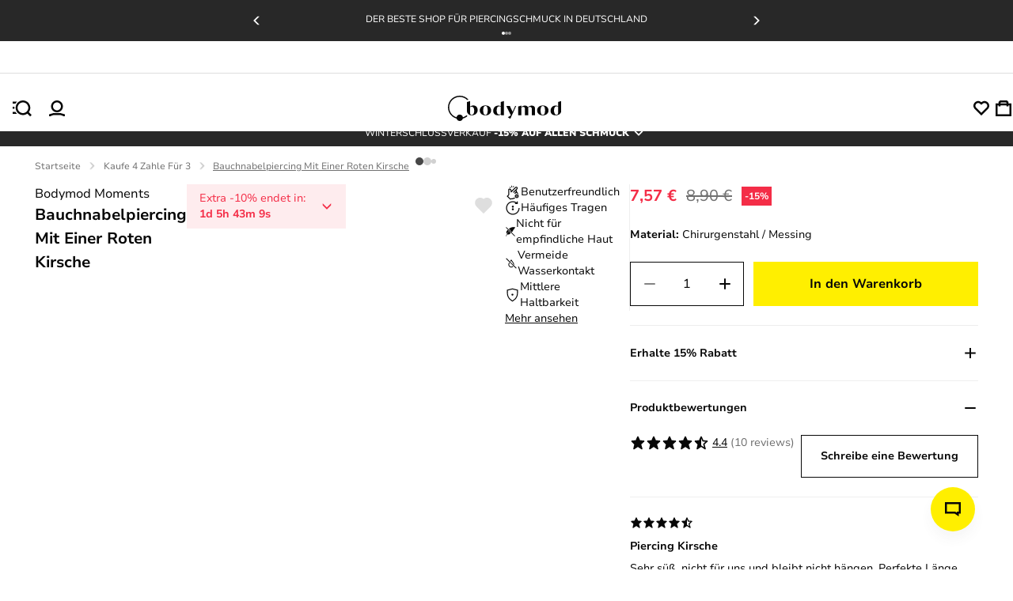

--- FILE ---
content_type: text/html; charset=utf-8
request_url: https://bodymod.de/bauchnabelpiercing-mit-einer-roten-kirsche/
body_size: 43339
content:
<!DOCTYPE html><html lang="de" dir="ltr" xmlns="http://www.w3.org/1999/xhtml" style="--window-height:1000px; --top-position-header:0px;"><head><base href="https://bodymod.de/"><meta charset="utf-8"><meta name="viewport" content="width=device-width, initial-scale=1, maximum-scale=1, shrink-to-fit=no, viewport-fit=cover"><link rel="preconnect" href="https://fonts.gstatic.com"><link rel="preconnect" href="https://fonts.googleapis.com"><link rel="preconnect" href="https://googleads.g.doubleclick.net"><link rel="preconnect" href="https://www.googletagmanager.com"><link rel="preconnect" href="https://r1.dotdigital-pages.com"><link rel="preconnect" href="https://www.googletagmanager.com"><style>
:root{--color-black:#070707;--purple-background:#f5f2ff;--color-purple:#4116f8;--color-sub-text:#707070;--primary_link_color:#4116f8;--color-white:#fff;--color-gray:#a3a3a3;--color-dark-gray:#282828;--color-karaka:#282828;--primary-divider-color:#ededed;--secondary-divider-color:#ededed;--secondary-error-color:#feecee;--primary-error-color:#d50b26;--price-with-discount-color:#070707;--price-discount-label-color:#d50b26;--secondary-success-color:#fff;--primary-success-color:#107f51;--secondary-info-color:#282828;--primary-info-color:#ffef00;--body-content-color:#070707;--focus-color:#7051fa;--my-account-background:#f8f8f8;--my-account-background-mobile:#ededed;--general-border-color:#c1c1c1;--bodymod-yellow:#ffef00;--yellow600-dark:#dac107;--space-2:0.125rem;--space-4:0.25rem;--space-5:0.313rem;--space-6:0.375rem;--space-8:0.5rem;--space-10:0.625rem;--space-12:0.75rem;--space-14:0.875rem;--space-16:1rem;--space-20:1.25rem;--space-22:1.375rem;--space-24:1.5rem;--space-26:1.625rem;--space-28:1.75rem;--space-32:2rem;--space-36:2.25rem;--space-40:2.5rem;--space-48:3rem;--space-64:4rem;--space-80:5rem;--space-96:6rem;--space-100:6.25rem;--space-160:10rem;--h1-font-size:var(--imported_h1_font_size,36px);--h1-font-weight:var(--imported_h1_font_weight,700);--h1-color:var(--imported_h1_color,#070707);--h1-line-height:var(--imported_h1_line_height,40px);--h1-text-transform:var(--imported_h1_text_transform,capitalize);--h1-font-style:var(--imported_h1_font_style,normal);--h1-font-weight-mobile:var(--imported_h1Mobile_font_weight,700);--h1-font-size-mobile:var(--imported_h1Mobile_font_size,24px);--h1-color-mobile:var(--imported_h1Mobile_color,#070707);--h1-line-height-mobile:var(--imported_h1Mobile_line_height,28px);--h1-text-transform-mobile:var(--imported_h1Mobile_text_transform,capitalize);--h1-font-style-mobile:var(--imported_h1Mobile_font_style,normal);--h2-font-size:var(--imported_h2Mobile_font_size,24px);--h2-line-height:var(--imported_h2_line_height,34px);--h2-font-weight:var(--imported_h2_font_weight,700);--h2-color:var(--imported_h2_color,#070707);--h2-line-height:var(--imported_h2_line_height,28px);--h2-text-transform:var(--imported_h2_text_transform,capitalize);--h2-font-style:var(--imported_h2_font_style,normal);--h2-font-size-mobile:var(--imported_h2Mobile_font_size,24px);--h2-font-weight-mobile:var(--imported_h2Mobile_font_weight,700);--h2-color-mobile:var(--imported_h2Mobile_color,#070707);--h2-line-height-mobile:var(--imported_h2Mobile_line_height,20px);--h2-text-transform-mobile:var(--imported_h2Mobile_text_transform,capitalize);--h2-font-style-mobile:var(--imported_h2Mobile_font_style,normal);--h3-font-size:var(--imported_h3_font_size,16px);--h3-font-weight:var(--imported_h3_font_weight,700);--h3-color:var(--imported_h3_color,#070707);--h3-line-height:var(--imported_h3_line_height,20px);--h3-text-transform:var(--imported_h3_text_transform,none);--h3-font-style:var(--imported_h3_font_style,normal);--h3-font-size-mobile:var(--imported_h3Mobile_font_size,16px);--h3-font-weight-mobile:var(--imported_h3Mobile_font_weight,700);--h3-color-mobile:var(--imported_h3Mobile_color,#070707);--h3-line-height-mobile:var(--imported_h3Mobile_line_height,24px);--h3-text-transform-mobile:var(--imported_h3Mobile_text_transform,none);--h3-font-style-mobile:var(--imported_h3Mobile_font_style,normal);--h4-font-size:1.8rem;--h4-font-weight:var(--imported_h3Mobile_font_weight,700);--h4-color:var(--imported_h3_color,#070707);--h4-line-height:2.5rem;--h4-text-transform:var(--imported_h3Mobile_text_transform,none);--h4-font-style:var(--imported_h3Mobile_font_style,normal);--paragraph-font-size:var(--imported_paragraph_font_size,14px);--paragraph-font-weight:var(--imported_paragraph_font_weight,400);--paragraph-color:var(--imported_paragraph_color,#070707);--paragraph-line-height:var(--imported_paragraph_line_height,20px);--paragraph-text-transform:var(--imported_paragraph_text_transform,none);--paragraph-font-style:var(--imported_paragraph_font_style,normal);--paragraph-font-size-mobile:var(--imported_paragraphMobile_font_size,14px);--paragraph-font-weight-mobile:var(--imported_paragraphMobile_font_weight,400);--paragraph-color-mobile:var(--imported_paragraphMobile_color,#070707);--paragraph-line-height-mobile:var(--imported_paragraphMobile_line_height,16px);--paragraph-text-transform-mobile:var(--imported_paragraphMobile_text_transform,none);--paragraph-font-style-mobile:var(--imported_paragraphMobile_font_style,normal);--caption-font-size:var(--imported_caption_font_size,12px);--caption-font-weight:var(--imported_caption_font_weight,400);--caption-color:var(--imported_caption_color,#070707);--caption-line-height:var(--imported_caption_line_height,20px);--caption-text-transform:var(--imported_caption_text_transform,none);--caption-font-style:var(--imported_caption_font_style,normal);--caption-font-size-mobile:var(--imported_captionMobile_font_size,12px);--caption-font-weight-mobile:var(--imported_captionMobile_font_weight,400);--caption-color-mobile:var(--imported_captionMobile_color,#070707);--caption-line-height-mobile:var(--imported_captionMobile_line_height,16px);--caption-text-transform-mobile:var(--imported_captionMobile_text_transform,none);--caption-font-style-mobile:var(--imported_captionMobile_font_style,normal);--error-font-size:var(--paragraph-font-size);--error-font-weight:100;--error-color:var(--primary-error-color);--error-line-height:$line-height-xxl;--error-text-transform:none;--error-font-style:normal;--h-general-font-weight:700;--h-general-color:#070707;--h-general-text-transform:none;--h-general-font-style:normal;--h1-font-size-44:2.75rem;--h1-line-height-44:3.25rem;--h2-font-size-32:2rem;--h2-line-height-32:2.375rem;--h3-font-size-24:1.5rem;--h3-line-height-24:2.125rem;--paragraph-general-font-style:none;--paragraph-general-text-transform:none;--paragraph-general-color:#070707;--paragraph-general-font-weight-bold:700;--paragraph-general-font-weight-normal:500;--paragraph-font-size-20:1.25rem;--paragraph-line-height-20:1.875rem;--paragraph-font-size-18:1.125rem;--paragraph-line-height-18:1.688rem;--paragraph-font-size-16:1rem;--paragraph-line-height-16:1.5rem;--paragraph-font-size-14:0.875rem;--paragraph-line-height-14:1.375rem;--paragraph-font-size-12:0.75rem;--paragraph-line-height-12:1.125rem;--label-general-font-style:none;--label-general-text-transform:none;--label-general-color:#070707;--label-general-font-weight-bold:700;--label-general-font-weight-normal:500;--label-font-size-12:0.75rem;--label-line-height-12:0.75rem;--label-font-size-14:0.875rem;--label-line-height-14:0.875rem;--star-size:18px;--plus-minus-icon-size:24px;--wishlist-heart-size:23px;--header-icon-width:20px;--header-icon-height:20px}:root{--checkbox-border-radius:var(--imported_checkboxes_border_radius,0);--checkbox-border-color:var(--imported_checkboxes_border_color,#070707);--checkbox-border-color-active:var(--imported_checkboxes_border_color,#070707);--checkbox-width:var(--imported_checkboxes_width,20px);--checkbox-height:var(--imported_checkboxes_height,20px);--required-text-color:#f16f80}:root{--default-notification-height:56px;--notification-info-color:#4116f8;--notification-info-background:#f5f2ff;--notification-info-height:var(--imported_notificationInfo_height,var(--default-notification-height));--notification-error-color:#d50b26;--notification-error-background:#feecee;--notification-error-height:var(--imported_notificationError_height,var(--default-notification-height));--notification-success-color:#107f51;--notification-success-background:#eefaf5;--notification-success-height:var(--imported_notificationSuccess_height,var(--default-notification-height))}:root{--checkbox-label-color:#070707;--my-account-input-label-color:rgba(10,10,10,0.59);--popup-bottom-offset:var(--space-40)}:root{--color-black:#070707;--purple-background:#f5f2ff;--color-purple:#4116f8;--color-sub-text:#707070;--primary_link_color:#4116f8;--color-white:#fff;--color-gray:#a3a3a3;--color-dark-gray:#282828;--color-karaka:#282828;--primary-divider-color:#ededed;--secondary-divider-color:#ededed;--secondary-error-color:#feecee;--primary-error-color:#d50b26;--price-with-discount-color:#070707;--price-discount-label-color:#d50b26;--secondary-success-color:#fff;--primary-success-color:#107f51;--secondary-info-color:#282828;--primary-info-color:#ffef00;--body-content-color:#070707;--focus-color:#7051fa;--my-account-background:#f8f8f8;--my-account-background-mobile:#ededed;--general-border-color:#c1c1c1;--bodymod-yellow:#ffef00;--yellow600-dark:#dac107;--space-2:0.125rem;--space-4:0.25rem;--space-5:0.313rem;--space-6:0.375rem;--space-8:0.5rem;--space-10:0.625rem;--space-12:0.75rem;--space-14:0.875rem;--space-16:1rem;--space-20:1.25rem;--space-22:1.375rem;--space-24:1.5rem;--space-26:1.625rem;--space-28:1.75rem;--space-32:2rem;--space-36:2.25rem;--space-40:2.5rem;--space-48:3rem;--space-64:4rem;--space-80:5rem;--space-96:6rem;--space-100:6.25rem;--space-160:10rem;--h1-font-size:var(--imported_h1_font_size,36px);--h1-font-weight:var(--imported_h1_font_weight,700);--h1-color:var(--imported_h1_color,#070707);--h1-line-height:var(--imported_h1_line_height,40px);--h1-text-transform:var(--imported_h1_text_transform,capitalize);--h1-font-style:var(--imported_h1_font_style,normal);--h1-font-weight-mobile:var(--imported_h1Mobile_font_weight,700);--h1-font-size-mobile:var(--imported_h1Mobile_font_size,24px);--h1-color-mobile:var(--imported_h1Mobile_color,#070707);--h1-line-height-mobile:var(--imported_h1Mobile_line_height,28px);--h1-text-transform-mobile:var(--imported_h1Mobile_text_transform,capitalize);--h1-font-style-mobile:var(--imported_h1Mobile_font_style,normal);--h2-font-size:var(--imported_h2Mobile_font_size,24px);--h2-line-height:var(--imported_h2_line_height,34px);--h2-font-weight:var(--imported_h2_font_weight,700);--h2-color:var(--imported_h2_color,#070707);--h2-line-height:var(--imported_h2_line_height,28px);--h2-text-transform:var(--imported_h2_text_transform,capitalize);--h2-font-style:var(--imported_h2_font_style,normal);--h2-font-size-mobile:var(--imported_h2Mobile_font_size,24px);--h2-font-weight-mobile:var(--imported_h2Mobile_font_weight,700);--h2-color-mobile:var(--imported_h2Mobile_color,#070707);--h2-line-height-mobile:var(--imported_h2Mobile_line_height,20px);--h2-text-transform-mobile:var(--imported_h2Mobile_text_transform,capitalize);--h2-font-style-mobile:var(--imported_h2Mobile_font_style,normal);--h3-font-size:var(--imported_h3_font_size,16px);--h3-font-weight:var(--imported_h3_font_weight,700);--h3-color:var(--imported_h3_color,#070707);--h3-line-height:var(--imported_h3_line_height,20px);--h3-text-transform:var(--imported_h3_text_transform,none);--h3-font-style:var(--imported_h3_font_style,normal);--h3-font-size-mobile:var(--imported_h3Mobile_font_size,16px);--h3-font-weight-mobile:var(--imported_h3Mobile_font_weight,700);--h3-color-mobile:var(--imported_h3Mobile_color,#070707);--h3-line-height-mobile:var(--imported_h3Mobile_line_height,24px);--h3-text-transform-mobile:var(--imported_h3Mobile_text_transform,none);--h3-font-style-mobile:var(--imported_h3Mobile_font_style,normal);--h4-font-size:1.8rem;--h4-font-weight:var(--imported_h3Mobile_font_weight,700);--h4-color:var(--imported_h3_color,#070707);--h4-line-height:2.5rem;--h4-text-transform:var(--imported_h3Mobile_text_transform,none);--h4-font-style:var(--imported_h3Mobile_font_style,normal);--paragraph-font-size:var(--imported_paragraph_font_size,14px);--paragraph-font-weight:var(--imported_paragraph_font_weight,400);--paragraph-color:var(--imported_paragraph_color,#070707);--paragraph-line-height:var(--imported_paragraph_line_height,20px);--paragraph-text-transform:var(--imported_paragraph_text_transform,none);--paragraph-font-style:var(--imported_paragraph_font_style,normal);--paragraph-font-size-mobile:var(--imported_paragraphMobile_font_size,14px);--paragraph-font-weight-mobile:var(--imported_paragraphMobile_font_weight,400);--paragraph-color-mobile:var(--imported_paragraphMobile_color,#070707);--paragraph-line-height-mobile:var(--imported_paragraphMobile_line_height,16px);--paragraph-text-transform-mobile:var(--imported_paragraphMobile_text_transform,none);--paragraph-font-style-mobile:var(--imported_paragraphMobile_font_style,normal);--caption-font-size:var(--imported_caption_font_size,12px);--caption-font-weight:var(--imported_caption_font_weight,400);--caption-color:var(--imported_caption_color,#070707);--caption-line-height:var(--imported_caption_line_height,20px);--caption-text-transform:var(--imported_caption_text_transform,none);--caption-font-style:var(--imported_caption_font_style,normal);--caption-font-size-mobile:var(--imported_captionMobile_font_size,12px);--caption-font-weight-mobile:var(--imported_captionMobile_font_weight,400);--caption-color-mobile:var(--imported_captionMobile_color,#070707);--caption-line-height-mobile:var(--imported_captionMobile_line_height,16px);--caption-text-transform-mobile:var(--imported_captionMobile_text_transform,none);--caption-font-style-mobile:var(--imported_captionMobile_font_style,normal);--error-font-size:var(--paragraph-font-size);--error-font-weight:100;--error-color:var(--primary-error-color);--error-line-height:$line-height-xxl;--error-text-transform:none;--error-font-style:normal;--h-general-font-weight:700;--h-general-color:#070707;--h-general-text-transform:none;--h-general-font-style:normal;--h1-font-size-44:2.75rem;--h1-line-height-44:3.25rem;--h2-font-size-32:2rem;--h2-line-height-32:2.375rem;--h3-font-size-24:1.5rem;--h3-line-height-24:2.125rem;--paragraph-general-font-style:none;--paragraph-general-text-transform:none;--paragraph-general-color:#070707;--paragraph-general-font-weight-bold:700;--paragraph-general-font-weight-normal:500;--paragraph-font-size-20:1.25rem;--paragraph-line-height-20:1.875rem;--paragraph-font-size-18:1.125rem;--paragraph-line-height-18:1.688rem;--paragraph-font-size-16:1rem;--paragraph-line-height-16:1.5rem;--paragraph-font-size-14:0.875rem;--paragraph-line-height-14:1.375rem;--paragraph-font-size-12:0.75rem;--paragraph-line-height-12:1.125rem;--label-general-font-style:none;--label-general-text-transform:none;--label-general-color:#070707;--label-general-font-weight-bold:700;--label-general-font-weight-normal:500;--label-font-size-12:0.75rem;--label-line-height-12:0.75rem;--label-font-size-14:0.875rem;--label-line-height-14:0.875rem;--star-size:18px;--plus-minus-icon-size:24px;--wishlist-heart-size:23px;--header-icon-width:20px;--header-icon-height:20px}:root{--color-black:#070707;--purple-background:#f5f2ff;--color-purple:#4116f8;--color-sub-text:#707070;--primary_link_color:#4116f8;--color-white:#fff;--color-gray:#a3a3a3;--color-dark-gray:#282828;--color-karaka:#282828;--primary-divider-color:#ededed;--secondary-divider-color:#ededed;--secondary-error-color:#feecee;--primary-error-color:#d50b26;--price-with-discount-color:#070707;--price-discount-label-color:#d50b26;--secondary-success-color:#fff;--primary-success-color:#107f51;--secondary-info-color:#282828;--primary-info-color:#ffef00;--body-content-color:#070707;--focus-color:#7051fa;--my-account-background:#f8f8f8;--my-account-background-mobile:#ededed;--general-border-color:#c1c1c1;--bodymod-yellow:#ffef00;--yellow600-dark:#dac107;--space-2:0.125rem;--space-4:0.25rem;--space-5:0.313rem;--space-6:0.375rem;--space-8:0.5rem;--space-10:0.625rem;--space-12:0.75rem;--space-14:0.875rem;--space-16:1rem;--space-20:1.25rem;--space-22:1.375rem;--space-24:1.5rem;--space-26:1.625rem;--space-28:1.75rem;--space-32:2rem;--space-36:2.25rem;--space-40:2.5rem;--space-48:3rem;--space-64:4rem;--space-80:5rem;--space-96:6rem;--space-100:6.25rem;--space-160:10rem;--h1-font-size:var(--imported_h1_font_size,36px);--h1-font-weight:var(--imported_h1_font_weight,700);--h1-color:var(--imported_h1_color,#070707);--h1-line-height:var(--imported_h1_line_height,40px);--h1-text-transform:var(--imported_h1_text_transform,capitalize);--h1-font-style:var(--imported_h1_font_style,normal);--h1-font-weight-mobile:var(--imported_h1Mobile_font_weight,700);--h1-font-size-mobile:var(--imported_h1Mobile_font_size,24px);--h1-color-mobile:var(--imported_h1Mobile_color,#070707);--h1-line-height-mobile:var(--imported_h1Mobile_line_height,28px);--h1-text-transform-mobile:var(--imported_h1Mobile_text_transform,capitalize);--h1-font-style-mobile:var(--imported_h1Mobile_font_style,normal);--h2-font-size:var(--imported_h2Mobile_font_size,24px);--h2-line-height:var(--imported_h2_line_height,34px);--h2-font-weight:var(--imported_h2_font_weight,700);--h2-color:var(--imported_h2_color,#070707);--h2-line-height:var(--imported_h2_line_height,28px);--h2-text-transform:var(--imported_h2_text_transform,capitalize);--h2-font-style:var(--imported_h2_font_style,normal);--h2-font-size-mobile:var(--imported_h2Mobile_font_size,24px);--h2-font-weight-mobile:var(--imported_h2Mobile_font_weight,700);--h2-color-mobile:var(--imported_h2Mobile_color,#070707);--h2-line-height-mobile:var(--imported_h2Mobile_line_height,20px);--h2-text-transform-mobile:var(--imported_h2Mobile_text_transform,capitalize);--h2-font-style-mobile:var(--imported_h2Mobile_font_style,normal);--h3-font-size:var(--imported_h3_font_size,16px);--h3-font-weight:var(--imported_h3_font_weight,700);--h3-color:var(--imported_h3_color,#070707);--h3-line-height:var(--imported_h3_line_height,20px);--h3-text-transform:var(--imported_h3_text_transform,none);--h3-font-style:var(--imported_h3_font_style,normal);--h3-font-size-mobile:var(--imported_h3Mobile_font_size,16px);--h3-font-weight-mobile:var(--imported_h3Mobile_font_weight,700);--h3-color-mobile:var(--imported_h3Mobile_color,#070707);--h3-line-height-mobile:var(--imported_h3Mobile_line_height,24px);--h3-text-transform-mobile:var(--imported_h3Mobile_text_transform,none);--h3-font-style-mobile:var(--imported_h3Mobile_font_style,normal);--h4-font-size:1.8rem;--h4-font-weight:var(--imported_h3Mobile_font_weight,700);--h4-color:var(--imported_h3_color,#070707);--h4-line-height:2.5rem;--h4-text-transform:var(--imported_h3Mobile_text_transform,none);--h4-font-style:var(--imported_h3Mobile_font_style,normal);--paragraph-font-size:var(--imported_paragraph_font_size,14px);--paragraph-font-weight:var(--imported_paragraph_font_weight,400);--paragraph-color:var(--imported_paragraph_color,#070707);--paragraph-line-height:var(--imported_paragraph_line_height,20px);--paragraph-text-transform:var(--imported_paragraph_text_transform,none);--paragraph-font-style:var(--imported_paragraph_font_style,normal);--paragraph-font-size-mobile:var(--imported_paragraphMobile_font_size,14px);--paragraph-font-weight-mobile:var(--imported_paragraphMobile_font_weight,400);--paragraph-color-mobile:var(--imported_paragraphMobile_color,#070707);--paragraph-line-height-mobile:var(--imported_paragraphMobile_line_height,16px);--paragraph-text-transform-mobile:var(--imported_paragraphMobile_text_transform,none);--paragraph-font-style-mobile:var(--imported_paragraphMobile_font_style,normal);--caption-font-size:var(--imported_caption_font_size,12px);--caption-font-weight:var(--imported_caption_font_weight,400);--caption-color:var(--imported_caption_color,#070707);--caption-line-height:var(--imported_caption_line_height,20px);--caption-text-transform:var(--imported_caption_text_transform,none);--caption-font-style:var(--imported_caption_font_style,normal);--caption-font-size-mobile:var(--imported_captionMobile_font_size,12px);--caption-font-weight-mobile:var(--imported_captionMobile_font_weight,400);--caption-color-mobile:var(--imported_captionMobile_color,#070707);--caption-line-height-mobile:var(--imported_captionMobile_line_height,16px);--caption-text-transform-mobile:var(--imported_captionMobile_text_transform,none);--caption-font-style-mobile:var(--imported_captionMobile_font_style,normal);--error-font-size:var(--paragraph-font-size);--error-font-weight:100;--error-color:var(--primary-error-color);--error-line-height:$line-height-xxl;--error-text-transform:none;--error-font-style:normal;--h-general-font-weight:700;--h-general-color:#070707;--h-general-text-transform:none;--h-general-font-style:normal;--h1-font-size-44:2.75rem;--h1-line-height-44:3.25rem;--h2-font-size-32:2rem;--h2-line-height-32:2.375rem;--h3-font-size-24:1.5rem;--h3-line-height-24:2.125rem;--paragraph-general-font-style:none;--paragraph-general-text-transform:none;--paragraph-general-color:#070707;--paragraph-general-font-weight-bold:700;--paragraph-general-font-weight-normal:500;--paragraph-font-size-20:1.25rem;--paragraph-line-height-20:1.875rem;--paragraph-font-size-18:1.125rem;--paragraph-line-height-18:1.688rem;--paragraph-font-size-16:1rem;--paragraph-line-height-16:1.5rem;--paragraph-font-size-14:0.875rem;--paragraph-line-height-14:1.375rem;--paragraph-font-size-12:0.75rem;--paragraph-line-height-12:1.125rem;--label-general-font-style:none;--label-general-text-transform:none;--label-general-color:#070707;--label-general-font-weight-bold:700;--label-general-font-weight-normal:500;--label-font-size-12:0.75rem;--label-line-height-12:0.75rem;--label-font-size-14:0.875rem;--label-line-height-14:0.875rem;--star-size:18px;--plus-minus-icon-size:24px;--wishlist-heart-size:23px;--header-icon-width:20px;--header-icon-height:20px}:root{--my-account-order-table-row-hover-background:var(--secondary-base-color)}:root{--background-color-item:rgba(0,0,0,0.03)}:root{--color-black:#070707;--purple-background:#f5f2ff;--color-purple:#4116f8;--color-sub-text:#707070;--primary_link_color:#4116f8;--color-white:#fff;--color-gray:#a3a3a3;--color-dark-gray:#282828;--color-karaka:#282828;--primary-divider-color:#ededed;--secondary-divider-color:#ededed;--secondary-error-color:#feecee;--primary-error-color:#d50b26;--price-with-discount-color:#070707;--price-discount-label-color:#d50b26;--secondary-success-color:#fff;--primary-success-color:#107f51;--secondary-info-color:#282828;--primary-info-color:#ffef00;--body-content-color:#070707;--focus-color:#7051fa;--my-account-background:#f8f8f8;--my-account-background-mobile:#ededed;--general-border-color:#c1c1c1;--bodymod-yellow:#ffef00;--yellow600-dark:#dac107;--space-2:0.125rem;--space-4:0.25rem;--space-5:0.313rem;--space-6:0.375rem;--space-8:0.5rem;--space-10:0.625rem;--space-12:0.75rem;--space-14:0.875rem;--space-16:1rem;--space-20:1.25rem;--space-22:1.375rem;--space-24:1.5rem;--space-26:1.625rem;--space-28:1.75rem;--space-32:2rem;--space-36:2.25rem;--space-40:2.5rem;--space-48:3rem;--space-64:4rem;--space-80:5rem;--space-96:6rem;--space-100:6.25rem;--space-160:10rem;--h1-font-size:var(--imported_h1_font_size,36px);--h1-font-weight:var(--imported_h1_font_weight,700);--h1-color:var(--imported_h1_color,#070707);--h1-line-height:var(--imported_h1_line_height,40px);--h1-text-transform:var(--imported_h1_text_transform,capitalize);--h1-font-style:var(--imported_h1_font_style,normal);--h1-font-weight-mobile:var(--imported_h1Mobile_font_weight,700);--h1-font-size-mobile:var(--imported_h1Mobile_font_size,24px);--h1-color-mobile:var(--imported_h1Mobile_color,#070707);--h1-line-height-mobile:var(--imported_h1Mobile_line_height,28px);--h1-text-transform-mobile:var(--imported_h1Mobile_text_transform,capitalize);--h1-font-style-mobile:var(--imported_h1Mobile_font_style,normal);--h2-font-size:var(--imported_h2Mobile_font_size,24px);--h2-line-height:var(--imported_h2_line_height,34px);--h2-font-weight:var(--imported_h2_font_weight,700);--h2-color:var(--imported_h2_color,#070707);--h2-line-height:var(--imported_h2_line_height,28px);--h2-text-transform:var(--imported_h2_text_transform,capitalize);--h2-font-style:var(--imported_h2_font_style,normal);--h2-font-size-mobile:var(--imported_h2Mobile_font_size,24px);--h2-font-weight-mobile:var(--imported_h2Mobile_font_weight,700);--h2-color-mobile:var(--imported_h2Mobile_color,#070707);--h2-line-height-mobile:var(--imported_h2Mobile_line_height,20px);--h2-text-transform-mobile:var(--imported_h2Mobile_text_transform,capitalize);--h2-font-style-mobile:var(--imported_h2Mobile_font_style,normal);--h3-font-size:var(--imported_h3_font_size,16px);--h3-font-weight:var(--imported_h3_font_weight,700);--h3-color:var(--imported_h3_color,#070707);--h3-line-height:var(--imported_h3_line_height,20px);--h3-text-transform:var(--imported_h3_text_transform,none);--h3-font-style:var(--imported_h3_font_style,normal);--h3-font-size-mobile:var(--imported_h3Mobile_font_size,16px);--h3-font-weight-mobile:var(--imported_h3Mobile_font_weight,700);--h3-color-mobile:var(--imported_h3Mobile_color,#070707);--h3-line-height-mobile:var(--imported_h3Mobile_line_height,24px);--h3-text-transform-mobile:var(--imported_h3Mobile_text_transform,none);--h3-font-style-mobile:var(--imported_h3Mobile_font_style,normal);--h4-font-size:1.8rem;--h4-font-weight:var(--imported_h3Mobile_font_weight,700);--h4-color:var(--imported_h3_color,#070707);--h4-line-height:2.5rem;--h4-text-transform:var(--imported_h3Mobile_text_transform,none);--h4-font-style:var(--imported_h3Mobile_font_style,normal);--paragraph-font-size:var(--imported_paragraph_font_size,14px);--paragraph-font-weight:var(--imported_paragraph_font_weight,400);--paragraph-color:var(--imported_paragraph_color,#070707);--paragraph-line-height:var(--imported_paragraph_line_height,20px);--paragraph-text-transform:var(--imported_paragraph_text_transform,none);--paragraph-font-style:var(--imported_paragraph_font_style,normal);--paragraph-font-size-mobile:var(--imported_paragraphMobile_font_size,14px);--paragraph-font-weight-mobile:var(--imported_paragraphMobile_font_weight,400);--paragraph-color-mobile:var(--imported_paragraphMobile_color,#070707);--paragraph-line-height-mobile:var(--imported_paragraphMobile_line_height,16px);--paragraph-text-transform-mobile:var(--imported_paragraphMobile_text_transform,none);--paragraph-font-style-mobile:var(--imported_paragraphMobile_font_style,normal);--caption-font-size:var(--imported_caption_font_size,12px);--caption-font-weight:var(--imported_caption_font_weight,400);--caption-color:var(--imported_caption_color,#070707);--caption-line-height:var(--imported_caption_line_height,20px);--caption-text-transform:var(--imported_caption_text_transform,none);--caption-font-style:var(--imported_caption_font_style,normal);--caption-font-size-mobile:var(--imported_captionMobile_font_size,12px);--caption-font-weight-mobile:var(--imported_captionMobile_font_weight,400);--caption-color-mobile:var(--imported_captionMobile_color,#070707);--caption-line-height-mobile:var(--imported_captionMobile_line_height,16px);--caption-text-transform-mobile:var(--imported_captionMobile_text_transform,none);--caption-font-style-mobile:var(--imported_captionMobile_font_style,normal);--error-font-size:var(--paragraph-font-size);--error-font-weight:100;--error-color:var(--primary-error-color);--error-line-height:$line-height-xxl;--error-text-transform:none;--error-font-style:normal;--h-general-font-weight:700;--h-general-color:#070707;--h-general-text-transform:none;--h-general-font-style:normal;--h1-font-size-44:2.75rem;--h1-line-height-44:3.25rem;--h2-font-size-32:2rem;--h2-line-height-32:2.375rem;--h3-font-size-24:1.5rem;--h3-line-height-24:2.125rem;--paragraph-general-font-style:none;--paragraph-general-text-transform:none;--paragraph-general-color:#070707;--paragraph-general-font-weight-bold:700;--paragraph-general-font-weight-normal:500;--paragraph-font-size-20:1.25rem;--paragraph-line-height-20:1.875rem;--paragraph-font-size-18:1.125rem;--paragraph-line-height-18:1.688rem;--paragraph-font-size-16:1rem;--paragraph-line-height-16:1.5rem;--paragraph-font-size-14:0.875rem;--paragraph-line-height-14:1.375rem;--paragraph-font-size-12:0.75rem;--paragraph-line-height-12:1.125rem;--label-general-font-style:none;--label-general-text-transform:none;--label-general-color:#070707;--label-general-font-weight-bold:700;--label-general-font-weight-normal:500;--label-font-size-12:0.75rem;--label-line-height-12:0.75rem;--label-font-size-14:0.875rem;--label-line-height-14:0.875rem;--star-size:18px;--plus-minus-icon-size:24px;--wishlist-heart-size:23px;--header-icon-width:20px;--header-icon-height:20px}:root{--color-black:#070707;--purple-background:#f5f2ff;--color-purple:#4116f8;--color-sub-text:#707070;--primary_link_color:#4116f8;--color-white:#fff;--color-gray:#a3a3a3;--color-dark-gray:#282828;--color-karaka:#282828;--primary-divider-color:#ededed;--secondary-divider-color:#ededed;--secondary-error-color:#feecee;--primary-error-color:#d50b26;--price-with-discount-color:#070707;--price-discount-label-color:#d50b26;--secondary-success-color:#fff;--primary-success-color:#107f51;--secondary-info-color:#282828;--primary-info-color:#ffef00;--body-content-color:#070707;--focus-color:#7051fa;--my-account-background:#f8f8f8;--my-account-background-mobile:#ededed;--general-border-color:#c1c1c1;--bodymod-yellow:#ffef00;--yellow600-dark:#dac107;--space-2:0.125rem;--space-4:0.25rem;--space-5:0.313rem;--space-6:0.375rem;--space-8:0.5rem;--space-10:0.625rem;--space-12:0.75rem;--space-14:0.875rem;--space-16:1rem;--space-20:1.25rem;--space-22:1.375rem;--space-24:1.5rem;--space-26:1.625rem;--space-28:1.75rem;--space-32:2rem;--space-36:2.25rem;--space-40:2.5rem;--space-48:3rem;--space-64:4rem;--space-80:5rem;--space-96:6rem;--space-100:6.25rem;--space-160:10rem;--h1-font-size:var(--imported_h1_font_size,36px);--h1-font-weight:var(--imported_h1_font_weight,700);--h1-color:var(--imported_h1_color,#070707);--h1-line-height:var(--imported_h1_line_height,40px);--h1-text-transform:var(--imported_h1_text_transform,capitalize);--h1-font-style:var(--imported_h1_font_style,normal);--h1-font-weight-mobile:var(--imported_h1Mobile_font_weight,700);--h1-font-size-mobile:var(--imported_h1Mobile_font_size,24px);--h1-color-mobile:var(--imported_h1Mobile_color,#070707);--h1-line-height-mobile:var(--imported_h1Mobile_line_height,28px);--h1-text-transform-mobile:var(--imported_h1Mobile_text_transform,capitalize);--h1-font-style-mobile:var(--imported_h1Mobile_font_style,normal);--h2-font-size:var(--imported_h2Mobile_font_size,24px);--h2-line-height:var(--imported_h2_line_height,34px);--h2-font-weight:var(--imported_h2_font_weight,700);--h2-color:var(--imported_h2_color,#070707);--h2-line-height:var(--imported_h2_line_height,28px);--h2-text-transform:var(--imported_h2_text_transform,capitalize);--h2-font-style:var(--imported_h2_font_style,normal);--h2-font-size-mobile:var(--imported_h2Mobile_font_size,24px);--h2-font-weight-mobile:var(--imported_h2Mobile_font_weight,700);--h2-color-mobile:var(--imported_h2Mobile_color,#070707);--h2-line-height-mobile:var(--imported_h2Mobile_line_height,20px);--h2-text-transform-mobile:var(--imported_h2Mobile_text_transform,capitalize);--h2-font-style-mobile:var(--imported_h2Mobile_font_style,normal);--h3-font-size:var(--imported_h3_font_size,16px);--h3-font-weight:var(--imported_h3_font_weight,700);--h3-color:var(--imported_h3_color,#070707);--h3-line-height:var(--imported_h3_line_height,20px);--h3-text-transform:var(--imported_h3_text_transform,none);--h3-font-style:var(--imported_h3_font_style,normal);--h3-font-size-mobile:var(--imported_h3Mobile_font_size,16px);--h3-font-weight-mobile:var(--imported_h3Mobile_font_weight,700);--h3-color-mobile:var(--imported_h3Mobile_color,#070707);--h3-line-height-mobile:var(--imported_h3Mobile_line_height,24px);--h3-text-transform-mobile:var(--imported_h3Mobile_text_transform,none);--h3-font-style-mobile:var(--imported_h3Mobile_font_style,normal);--h4-font-size:1.8rem;--h4-font-weight:var(--imported_h3Mobile_font_weight,700);--h4-color:var(--imported_h3_color,#070707);--h4-line-height:2.5rem;--h4-text-transform:var(--imported_h3Mobile_text_transform,none);--h4-font-style:var(--imported_h3Mobile_font_style,normal);--paragraph-font-size:var(--imported_paragraph_font_size,14px);--paragraph-font-weight:var(--imported_paragraph_font_weight,400);--paragraph-color:var(--imported_paragraph_color,#070707);--paragraph-line-height:var(--imported_paragraph_line_height,20px);--paragraph-text-transform:var(--imported_paragraph_text_transform,none);--paragraph-font-style:var(--imported_paragraph_font_style,normal);--paragraph-font-size-mobile:var(--imported_paragraphMobile_font_size,14px);--paragraph-font-weight-mobile:var(--imported_paragraphMobile_font_weight,400);--paragraph-color-mobile:var(--imported_paragraphMobile_color,#070707);--paragraph-line-height-mobile:var(--imported_paragraphMobile_line_height,16px);--paragraph-text-transform-mobile:var(--imported_paragraphMobile_text_transform,none);--paragraph-font-style-mobile:var(--imported_paragraphMobile_font_style,normal);--caption-font-size:var(--imported_caption_font_size,12px);--caption-font-weight:var(--imported_caption_font_weight,400);--caption-color:var(--imported_caption_color,#070707);--caption-line-height:var(--imported_caption_line_height,20px);--caption-text-transform:var(--imported_caption_text_transform,none);--caption-font-style:var(--imported_caption_font_style,normal);--caption-font-size-mobile:var(--imported_captionMobile_font_size,12px);--caption-font-weight-mobile:var(--imported_captionMobile_font_weight,400);--caption-color-mobile:var(--imported_captionMobile_color,#070707);--caption-line-height-mobile:var(--imported_captionMobile_line_height,16px);--caption-text-transform-mobile:var(--imported_captionMobile_text_transform,none);--caption-font-style-mobile:var(--imported_captionMobile_font_style,normal);--error-font-size:var(--paragraph-font-size);--error-font-weight:100;--error-color:var(--primary-error-color);--error-line-height:$line-height-xxl;--error-text-transform:none;--error-font-style:normal;--h-general-font-weight:700;--h-general-color:#070707;--h-general-text-transform:none;--h-general-font-style:normal;--h1-font-size-44:2.75rem;--h1-line-height-44:3.25rem;--h2-font-size-32:2rem;--h2-line-height-32:2.375rem;--h3-font-size-24:1.5rem;--h3-line-height-24:2.125rem;--paragraph-general-font-style:none;--paragraph-general-text-transform:none;--paragraph-general-color:#070707;--paragraph-general-font-weight-bold:700;--paragraph-general-font-weight-normal:500;--paragraph-font-size-20:1.25rem;--paragraph-line-height-20:1.875rem;--paragraph-font-size-18:1.125rem;--paragraph-line-height-18:1.688rem;--paragraph-font-size-16:1rem;--paragraph-line-height-16:1.5rem;--paragraph-font-size-14:0.875rem;--paragraph-line-height-14:1.375rem;--paragraph-font-size-12:0.75rem;--paragraph-line-height-12:1.125rem;--label-general-font-style:none;--label-general-text-transform:none;--label-general-color:#070707;--label-general-font-weight-bold:700;--label-general-font-weight-normal:500;--label-font-size-12:0.75rem;--label-line-height-12:0.75rem;--label-font-size-14:0.875rem;--label-line-height-14:0.875rem;--star-size:18px;--plus-minus-icon-size:24px;--wishlist-heart-size:23px;--header-icon-width:20px;--header-icon-height:20px}:root{--background-color-item:rgba(0,0,0,0.03)}:root{--color-black:#070707;--purple-background:#f5f2ff;--color-purple:#4116f8;--color-sub-text:#707070;--primary_link_color:#4116f8;--color-white:#fff;--color-gray:#a3a3a3;--color-dark-gray:#282828;--color-karaka:#282828;--primary-divider-color:#ededed;--secondary-divider-color:#ededed;--secondary-error-color:#feecee;--primary-error-color:#d50b26;--price-with-discount-color:#070707;--price-discount-label-color:#d50b26;--secondary-success-color:#fff;--primary-success-color:#107f51;--secondary-info-color:#282828;--primary-info-color:#ffef00;--body-content-color:#070707;--focus-color:#7051fa;--my-account-background:#f8f8f8;--my-account-background-mobile:#ededed;--general-border-color:#c1c1c1;--bodymod-yellow:#ffef00;--yellow600-dark:#dac107;--space-2:0.125rem;--space-4:0.25rem;--space-5:0.313rem;--space-6:0.375rem;--space-8:0.5rem;--space-10:0.625rem;--space-12:0.75rem;--space-14:0.875rem;--space-16:1rem;--space-20:1.25rem;--space-22:1.375rem;--space-24:1.5rem;--space-26:1.625rem;--space-28:1.75rem;--space-32:2rem;--space-36:2.25rem;--space-40:2.5rem;--space-48:3rem;--space-64:4rem;--space-80:5rem;--space-96:6rem;--space-100:6.25rem;--space-160:10rem;--h1-font-size:var(--imported_h1_font_size,36px);--h1-font-weight:var(--imported_h1_font_weight,700);--h1-color:var(--imported_h1_color,#070707);--h1-line-height:var(--imported_h1_line_height,40px);--h1-text-transform:var(--imported_h1_text_transform,capitalize);--h1-font-style:var(--imported_h1_font_style,normal);--h1-font-weight-mobile:var(--imported_h1Mobile_font_weight,700);--h1-font-size-mobile:var(--imported_h1Mobile_font_size,24px);--h1-color-mobile:var(--imported_h1Mobile_color,#070707);--h1-line-height-mobile:var(--imported_h1Mobile_line_height,28px);--h1-text-transform-mobile:var(--imported_h1Mobile_text_transform,capitalize);--h1-font-style-mobile:var(--imported_h1Mobile_font_style,normal);--h2-font-size:var(--imported_h2Mobile_font_size,24px);--h2-line-height:var(--imported_h2_line_height,34px);--h2-font-weight:var(--imported_h2_font_weight,700);--h2-color:var(--imported_h2_color,#070707);--h2-line-height:var(--imported_h2_line_height,28px);--h2-text-transform:var(--imported_h2_text_transform,capitalize);--h2-font-style:var(--imported_h2_font_style,normal);--h2-font-size-mobile:var(--imported_h2Mobile_font_size,24px);--h2-font-weight-mobile:var(--imported_h2Mobile_font_weight,700);--h2-color-mobile:var(--imported_h2Mobile_color,#070707);--h2-line-height-mobile:var(--imported_h2Mobile_line_height,20px);--h2-text-transform-mobile:var(--imported_h2Mobile_text_transform,capitalize);--h2-font-style-mobile:var(--imported_h2Mobile_font_style,normal);--h3-font-size:var(--imported_h3_font_size,16px);--h3-font-weight:var(--imported_h3_font_weight,700);--h3-color:var(--imported_h3_color,#070707);--h3-line-height:var(--imported_h3_line_height,20px);--h3-text-transform:var(--imported_h3_text_transform,none);--h3-font-style:var(--imported_h3_font_style,normal);--h3-font-size-mobile:var(--imported_h3Mobile_font_size,16px);--h3-font-weight-mobile:var(--imported_h3Mobile_font_weight,700);--h3-color-mobile:var(--imported_h3Mobile_color,#070707);--h3-line-height-mobile:var(--imported_h3Mobile_line_height,24px);--h3-text-transform-mobile:var(--imported_h3Mobile_text_transform,none);--h3-font-style-mobile:var(--imported_h3Mobile_font_style,normal);--h4-font-size:1.8rem;--h4-font-weight:var(--imported_h3Mobile_font_weight,700);--h4-color:var(--imported_h3_color,#070707);--h4-line-height:2.5rem;--h4-text-transform:var(--imported_h3Mobile_text_transform,none);--h4-font-style:var(--imported_h3Mobile_font_style,normal);--paragraph-font-size:var(--imported_paragraph_font_size,14px);--paragraph-font-weight:var(--imported_paragraph_font_weight,400);--paragraph-color:var(--imported_paragraph_color,#070707);--paragraph-line-height:var(--imported_paragraph_line_height,20px);--paragraph-text-transform:var(--imported_paragraph_text_transform,none);--paragraph-font-style:var(--imported_paragraph_font_style,normal);--paragraph-font-size-mobile:var(--imported_paragraphMobile_font_size,14px);--paragraph-font-weight-mobile:var(--imported_paragraphMobile_font_weight,400);--paragraph-color-mobile:var(--imported_paragraphMobile_color,#070707);--paragraph-line-height-mobile:var(--imported_paragraphMobile_line_height,16px);--paragraph-text-transform-mobile:var(--imported_paragraphMobile_text_transform,none);--paragraph-font-style-mobile:var(--imported_paragraphMobile_font_style,normal);--caption-font-size:var(--imported_caption_font_size,12px);--caption-font-weight:var(--imported_caption_font_weight,400);--caption-color:var(--imported_caption_color,#070707);--caption-line-height:var(--imported_caption_line_height,20px);--caption-text-transform:var(--imported_caption_text_transform,none);--caption-font-style:var(--imported_caption_font_style,normal);--caption-font-size-mobile:var(--imported_captionMobile_font_size,12px);--caption-font-weight-mobile:var(--imported_captionMobile_font_weight,400);--caption-color-mobile:var(--imported_captionMobile_color,#070707);--caption-line-height-mobile:var(--imported_captionMobile_line_height,16px);--caption-text-transform-mobile:var(--imported_captionMobile_text_transform,none);--caption-font-style-mobile:var(--imported_captionMobile_font_style,normal);--error-font-size:var(--paragraph-font-size);--error-font-weight:100;--error-color:var(--primary-error-color);--error-line-height:$line-height-xxl;--error-text-transform:none;--error-font-style:normal;--h-general-font-weight:700;--h-general-color:#070707;--h-general-text-transform:none;--h-general-font-style:normal;--h1-font-size-44:2.75rem;--h1-line-height-44:3.25rem;--h2-font-size-32:2rem;--h2-line-height-32:2.375rem;--h3-font-size-24:1.5rem;--h3-line-height-24:2.125rem;--paragraph-general-font-style:none;--paragraph-general-text-transform:none;--paragraph-general-color:#070707;--paragraph-general-font-weight-bold:700;--paragraph-general-font-weight-normal:500;--paragraph-font-size-20:1.25rem;--paragraph-line-height-20:1.875rem;--paragraph-font-size-18:1.125rem;--paragraph-line-height-18:1.688rem;--paragraph-font-size-16:1rem;--paragraph-line-height-16:1.5rem;--paragraph-font-size-14:0.875rem;--paragraph-line-height-14:1.375rem;--paragraph-font-size-12:0.75rem;--paragraph-line-height-12:1.125rem;--label-general-font-style:none;--label-general-text-transform:none;--label-general-color:#070707;--label-general-font-weight-bold:700;--label-general-font-weight-normal:500;--label-font-size-12:0.75rem;--label-line-height-12:0.75rem;--label-font-size-14:0.875rem;--label-line-height-14:0.875rem;--star-size:18px;--plus-minus-icon-size:24px;--wishlist-heart-size:23px;--header-icon-width:20px;--header-icon-height:20px}:root{--color-black:#070707;--purple-background:#f5f2ff;--color-purple:#4116f8;--color-sub-text:#707070;--primary_link_color:#4116f8;--color-white:#fff;--color-gray:#a3a3a3;--color-dark-gray:#282828;--color-karaka:#282828;--primary-divider-color:#ededed;--secondary-divider-color:#ededed;--secondary-error-color:#feecee;--primary-error-color:#d50b26;--price-with-discount-color:#070707;--price-discount-label-color:#d50b26;--secondary-success-color:#fff;--primary-success-color:#107f51;--secondary-info-color:#282828;--primary-info-color:#ffef00;--body-content-color:#070707;--focus-color:#7051fa;--my-account-background:#f8f8f8;--my-account-background-mobile:#ededed;--general-border-color:#c1c1c1;--bodymod-yellow:#ffef00;--yellow600-dark:#dac107;--space-2:0.125rem;--space-4:0.25rem;--space-5:0.313rem;--space-6:0.375rem;--space-8:0.5rem;--space-10:0.625rem;--space-12:0.75rem;--space-14:0.875rem;--space-16:1rem;--space-20:1.25rem;--space-22:1.375rem;--space-24:1.5rem;--space-26:1.625rem;--space-28:1.75rem;--space-32:2rem;--space-36:2.25rem;--space-40:2.5rem;--space-48:3rem;--space-64:4rem;--space-80:5rem;--space-96:6rem;--space-100:6.25rem;--space-160:10rem;--h1-font-size:var(--imported_h1_font_size,36px);--h1-font-weight:var(--imported_h1_font_weight,700);--h1-color:var(--imported_h1_color,#070707);--h1-line-height:var(--imported_h1_line_height,40px);--h1-text-transform:var(--imported_h1_text_transform,capitalize);--h1-font-style:var(--imported_h1_font_style,normal);--h1-font-weight-mobile:var(--imported_h1Mobile_font_weight,700);--h1-font-size-mobile:var(--imported_h1Mobile_font_size,24px);--h1-color-mobile:var(--imported_h1Mobile_color,#070707);--h1-line-height-mobile:var(--imported_h1Mobile_line_height,28px);--h1-text-transform-mobile:var(--imported_h1Mobile_text_transform,capitalize);--h1-font-style-mobile:var(--imported_h1Mobile_font_style,normal);--h2-font-size:var(--imported_h2Mobile_font_size,24px);--h2-line-height:var(--imported_h2_line_height,34px);--h2-font-weight:var(--imported_h2_font_weight,700);--h2-color:var(--imported_h2_color,#070707);--h2-line-height:var(--imported_h2_line_height,28px);--h2-text-transform:var(--imported_h2_text_transform,capitalize);--h2-font-style:var(--imported_h2_font_style,normal);--h2-font-size-mobile:var(--imported_h2Mobile_font_size,24px);--h2-font-weight-mobile:var(--imported_h2Mobile_font_weight,700);--h2-color-mobile:var(--imported_h2Mobile_color,#070707);--h2-line-height-mobile:var(--imported_h2Mobile_line_height,20px);--h2-text-transform-mobile:var(--imported_h2Mobile_text_transform,capitalize);--h2-font-style-mobile:var(--imported_h2Mobile_font_style,normal);--h3-font-size:var(--imported_h3_font_size,16px);--h3-font-weight:var(--imported_h3_font_weight,700);--h3-color:var(--imported_h3_color,#070707);--h3-line-height:var(--imported_h3_line_height,20px);--h3-text-transform:var(--imported_h3_text_transform,none);--h3-font-style:var(--imported_h3_font_style,normal);--h3-font-size-mobile:var(--imported_h3Mobile_font_size,16px);--h3-font-weight-mobile:var(--imported_h3Mobile_font_weight,700);--h3-color-mobile:var(--imported_h3Mobile_color,#070707);--h3-line-height-mobile:var(--imported_h3Mobile_line_height,24px);--h3-text-transform-mobile:var(--imported_h3Mobile_text_transform,none);--h3-font-style-mobile:var(--imported_h3Mobile_font_style,normal);--h4-font-size:1.8rem;--h4-font-weight:var(--imported_h3Mobile_font_weight,700);--h4-color:var(--imported_h3_color,#070707);--h4-line-height:2.5rem;--h4-text-transform:var(--imported_h3Mobile_text_transform,none);--h4-font-style:var(--imported_h3Mobile_font_style,normal);--paragraph-font-size:var(--imported_paragraph_font_size,14px);--paragraph-font-weight:var(--imported_paragraph_font_weight,400);--paragraph-color:var(--imported_paragraph_color,#070707);--paragraph-line-height:var(--imported_paragraph_line_height,20px);--paragraph-text-transform:var(--imported_paragraph_text_transform,none);--paragraph-font-style:var(--imported_paragraph_font_style,normal);--paragraph-font-size-mobile:var(--imported_paragraphMobile_font_size,14px);--paragraph-font-weight-mobile:var(--imported_paragraphMobile_font_weight,400);--paragraph-color-mobile:var(--imported_paragraphMobile_color,#070707);--paragraph-line-height-mobile:var(--imported_paragraphMobile_line_height,16px);--paragraph-text-transform-mobile:var(--imported_paragraphMobile_text_transform,none);--paragraph-font-style-mobile:var(--imported_paragraphMobile_font_style,normal);--caption-font-size:var(--imported_caption_font_size,12px);--caption-font-weight:var(--imported_caption_font_weight,400);--caption-color:var(--imported_caption_color,#070707);--caption-line-height:var(--imported_caption_line_height,20px);--caption-text-transform:var(--imported_caption_text_transform,none);--caption-font-style:var(--imported_caption_font_style,normal);--caption-font-size-mobile:var(--imported_captionMobile_font_size,12px);--caption-font-weight-mobile:var(--imported_captionMobile_font_weight,400);--caption-color-mobile:var(--imported_captionMobile_color,#070707);--caption-line-height-mobile:var(--imported_captionMobile_line_height,16px);--caption-text-transform-mobile:var(--imported_captionMobile_text_transform,none);--caption-font-style-mobile:var(--imported_captionMobile_font_style,normal);--error-font-size:var(--paragraph-font-size);--error-font-weight:100;--error-color:var(--primary-error-color);--error-line-height:$line-height-xxl;--error-text-transform:none;--error-font-style:normal;--h-general-font-weight:700;--h-general-color:#070707;--h-general-text-transform:none;--h-general-font-style:normal;--h1-font-size-44:2.75rem;--h1-line-height-44:3.25rem;--h2-font-size-32:2rem;--h2-line-height-32:2.375rem;--h3-font-size-24:1.5rem;--h3-line-height-24:2.125rem;--paragraph-general-font-style:none;--paragraph-general-text-transform:none;--paragraph-general-color:#070707;--paragraph-general-font-weight-bold:700;--paragraph-general-font-weight-normal:500;--paragraph-font-size-20:1.25rem;--paragraph-line-height-20:1.875rem;--paragraph-font-size-18:1.125rem;--paragraph-line-height-18:1.688rem;--paragraph-font-size-16:1rem;--paragraph-line-height-16:1.5rem;--paragraph-font-size-14:0.875rem;--paragraph-line-height-14:1.375rem;--paragraph-font-size-12:0.75rem;--paragraph-line-height-12:1.125rem;--label-general-font-style:none;--label-general-text-transform:none;--label-general-color:#070707;--label-general-font-weight-bold:700;--label-general-font-weight-normal:500;--label-font-size-12:0.75rem;--label-line-height-12:0.75rem;--label-font-size-14:0.875rem;--label-line-height-14:0.875rem;--star-size:18px;--plus-minus-icon-size:24px;--wishlist-heart-size:23px;--header-icon-width:20px;--header-icon-height:20px}:root{--whislist-swipe-to-delete-color:#fff;--whislist-qty-button-size:20px}:root{--color-black:#070707;--purple-background:#f5f2ff;--color-purple:#4116f8;--color-sub-text:#707070;--primary_link_color:#4116f8;--color-white:#fff;--color-gray:#a3a3a3;--color-dark-gray:#282828;--color-karaka:#282828;--primary-divider-color:#ededed;--secondary-divider-color:#ededed;--secondary-error-color:#feecee;--primary-error-color:#d50b26;--price-with-discount-color:#070707;--price-discount-label-color:#d50b26;--secondary-success-color:#fff;--primary-success-color:#107f51;--secondary-info-color:#282828;--primary-info-color:#ffef00;--body-content-color:#070707;--focus-color:#7051fa;--my-account-background:#f8f8f8;--my-account-background-mobile:#ededed;--general-border-color:#c1c1c1;--bodymod-yellow:#ffef00;--yellow600-dark:#dac107;--space-2:0.125rem;--space-4:0.25rem;--space-5:0.313rem;--space-6:0.375rem;--space-8:0.5rem;--space-10:0.625rem;--space-12:0.75rem;--space-14:0.875rem;--space-16:1rem;--space-20:1.25rem;--space-22:1.375rem;--space-24:1.5rem;--space-26:1.625rem;--space-28:1.75rem;--space-32:2rem;--space-36:2.25rem;--space-40:2.5rem;--space-48:3rem;--space-64:4rem;--space-80:5rem;--space-96:6rem;--space-100:6.25rem;--space-160:10rem;--h1-font-size:var(--imported_h1_font_size,36px);--h1-font-weight:var(--imported_h1_font_weight,700);--h1-color:var(--imported_h1_color,#070707);--h1-line-height:var(--imported_h1_line_height,40px);--h1-text-transform:var(--imported_h1_text_transform,capitalize);--h1-font-style:var(--imported_h1_font_style,normal);--h1-font-weight-mobile:var(--imported_h1Mobile_font_weight,700);--h1-font-size-mobile:var(--imported_h1Mobile_font_size,24px);--h1-color-mobile:var(--imported_h1Mobile_color,#070707);--h1-line-height-mobile:var(--imported_h1Mobile_line_height,28px);--h1-text-transform-mobile:var(--imported_h1Mobile_text_transform,capitalize);--h1-font-style-mobile:var(--imported_h1Mobile_font_style,normal);--h2-font-size:var(--imported_h2Mobile_font_size,24px);--h2-line-height:var(--imported_h2_line_height,34px);--h2-font-weight:var(--imported_h2_font_weight,700);--h2-color:var(--imported_h2_color,#070707);--h2-line-height:var(--imported_h2_line_height,28px);--h2-text-transform:var(--imported_h2_text_transform,capitalize);--h2-font-style:var(--imported_h2_font_style,normal);--h2-font-size-mobile:var(--imported_h2Mobile_font_size,24px);--h2-font-weight-mobile:var(--imported_h2Mobile_font_weight,700);--h2-color-mobile:var(--imported_h2Mobile_color,#070707);--h2-line-height-mobile:var(--imported_h2Mobile_line_height,20px);--h2-text-transform-mobile:var(--imported_h2Mobile_text_transform,capitalize);--h2-font-style-mobile:var(--imported_h2Mobile_font_style,normal);--h3-font-size:var(--imported_h3_font_size,16px);--h3-font-weight:var(--imported_h3_font_weight,700);--h3-color:var(--imported_h3_color,#070707);--h3-line-height:var(--imported_h3_line_height,20px);--h3-text-transform:var(--imported_h3_text_transform,none);--h3-font-style:var(--imported_h3_font_style,normal);--h3-font-size-mobile:var(--imported_h3Mobile_font_size,16px);--h3-font-weight-mobile:var(--imported_h3Mobile_font_weight,700);--h3-color-mobile:var(--imported_h3Mobile_color,#070707);--h3-line-height-mobile:var(--imported_h3Mobile_line_height,24px);--h3-text-transform-mobile:var(--imported_h3Mobile_text_transform,none);--h3-font-style-mobile:var(--imported_h3Mobile_font_style,normal);--h4-font-size:1.8rem;--h4-font-weight:var(--imported_h3Mobile_font_weight,700);--h4-color:var(--imported_h3_color,#070707);--h4-line-height:2.5rem;--h4-text-transform:var(--imported_h3Mobile_text_transform,none);--h4-font-style:var(--imported_h3Mobile_font_style,normal);--paragraph-font-size:var(--imported_paragraph_font_size,14px);--paragraph-font-weight:var(--imported_paragraph_font_weight,400);--paragraph-color:var(--imported_paragraph_color,#070707);--paragraph-line-height:var(--imported_paragraph_line_height,20px);--paragraph-text-transform:var(--imported_paragraph_text_transform,none);--paragraph-font-style:var(--imported_paragraph_font_style,normal);--paragraph-font-size-mobile:var(--imported_paragraphMobile_font_size,14px);--paragraph-font-weight-mobile:var(--imported_paragraphMobile_font_weight,400);--paragraph-color-mobile:var(--imported_paragraphMobile_color,#070707);--paragraph-line-height-mobile:var(--imported_paragraphMobile_line_height,16px);--paragraph-text-transform-mobile:var(--imported_paragraphMobile_text_transform,none);--paragraph-font-style-mobile:var(--imported_paragraphMobile_font_style,normal);--caption-font-size:var(--imported_caption_font_size,12px);--caption-font-weight:var(--imported_caption_font_weight,400);--caption-color:var(--imported_caption_color,#070707);--caption-line-height:var(--imported_caption_line_height,20px);--caption-text-transform:var(--imported_caption_text_transform,none);--caption-font-style:var(--imported_caption_font_style,normal);--caption-font-size-mobile:var(--imported_captionMobile_font_size,12px);--caption-font-weight-mobile:var(--imported_captionMobile_font_weight,400);--caption-color-mobile:var(--imported_captionMobile_color,#070707);--caption-line-height-mobile:var(--imported_captionMobile_line_height,16px);--caption-text-transform-mobile:var(--imported_captionMobile_text_transform,none);--caption-font-style-mobile:var(--imported_captionMobile_font_style,normal);--error-font-size:var(--paragraph-font-size);--error-font-weight:100;--error-color:var(--primary-error-color);--error-line-height:$line-height-xxl;--error-text-transform:none;--error-font-style:normal;--h-general-font-weight:700;--h-general-color:#070707;--h-general-text-transform:none;--h-general-font-style:normal;--h1-font-size-44:2.75rem;--h1-line-height-44:3.25rem;--h2-font-size-32:2rem;--h2-line-height-32:2.375rem;--h3-font-size-24:1.5rem;--h3-line-height-24:2.125rem;--paragraph-general-font-style:none;--paragraph-general-text-transform:none;--paragraph-general-color:#070707;--paragraph-general-font-weight-bold:700;--paragraph-general-font-weight-normal:500;--paragraph-font-size-20:1.25rem;--paragraph-line-height-20:1.875rem;--paragraph-font-size-18:1.125rem;--paragraph-line-height-18:1.688rem;--paragraph-font-size-16:1rem;--paragraph-line-height-16:1.5rem;--paragraph-font-size-14:0.875rem;--paragraph-line-height-14:1.375rem;--paragraph-font-size-12:0.75rem;--paragraph-line-height-12:1.125rem;--label-general-font-style:none;--label-general-text-transform:none;--label-general-color:#070707;--label-general-font-weight-bold:700;--label-general-font-weight-normal:500;--label-font-size-12:0.75rem;--label-line-height-12:0.75rem;--label-font-size-14:0.875rem;--label-line-height-14:0.875rem;--star-size:18px;--plus-minus-icon-size:24px;--wishlist-heart-size:23px;--header-icon-width:20px;--header-icon-height:20px}:root{--privacy-policy-button-width:auto;--privacy-policy-button-font-size:inherit;--privacy-policy-button-margin:0}:root{--loader-scale:1}:root{--h1-font-size-48:4.8rem;--h1-line-height-48:5.8rem;--logo-height-mobile:3.2rem}:root{--color-black:#070707;--purple-background:#f5f2ff;--color-purple:#4116f8;--color-sub-text:#707070;--primary_link_color:#4116f8;--color-white:#fff;--color-gray:#a3a3a3;--color-dark-gray:#282828;--color-karaka:#282828;--primary-divider-color:#ededed;--secondary-divider-color:#ededed;--secondary-error-color:#feecee;--primary-error-color:#d50b26;--price-with-discount-color:#070707;--price-discount-label-color:#d50b26;--secondary-success-color:#fff;--primary-success-color:#107f51;--secondary-info-color:#282828;--primary-info-color:#ffef00;--body-content-color:#070707;--focus-color:#7051fa;--my-account-background:#f8f8f8;--my-account-background-mobile:#ededed;--general-border-color:#c1c1c1;--bodymod-yellow:#ffef00;--yellow600-dark:#dac107;--space-2:0.125rem;--space-4:0.25rem;--space-5:0.313rem;--space-6:0.375rem;--space-8:0.5rem;--space-10:0.625rem;--space-12:0.75rem;--space-14:0.875rem;--space-16:1rem;--space-20:1.25rem;--space-22:1.375rem;--space-24:1.5rem;--space-26:1.625rem;--space-28:1.75rem;--space-32:2rem;--space-36:2.25rem;--space-40:2.5rem;--space-48:3rem;--space-64:4rem;--space-80:5rem;--space-96:6rem;--space-100:6.25rem;--space-160:10rem;--h1-font-size:var(--imported_h1_font_size,36px);--h1-font-weight:var(--imported_h1_font_weight,700);--h1-color:var(--imported_h1_color,#070707);--h1-line-height:var(--imported_h1_line_height,40px);--h1-text-transform:var(--imported_h1_text_transform,capitalize);--h1-font-style:var(--imported_h1_font_style,normal);--h1-font-weight-mobile:var(--imported_h1Mobile_font_weight,700);--h1-font-size-mobile:var(--imported_h1Mobile_font_size,24px);--h1-color-mobile:var(--imported_h1Mobile_color,#070707);--h1-line-height-mobile:var(--imported_h1Mobile_line_height,28px);--h1-text-transform-mobile:var(--imported_h1Mobile_text_transform,capitalize);--h1-font-style-mobile:var(--imported_h1Mobile_font_style,normal);--h2-font-size:var(--imported_h2Mobile_font_size,24px);--h2-line-height:var(--imported_h2_line_height,34px);--h2-font-weight:var(--imported_h2_font_weight,700);--h2-color:var(--imported_h2_color,#070707);--h2-line-height:var(--imported_h2_line_height,28px);--h2-text-transform:var(--imported_h2_text_transform,capitalize);--h2-font-style:var(--imported_h2_font_style,normal);--h2-font-size-mobile:var(--imported_h2Mobile_font_size,24px);--h2-font-weight-mobile:var(--imported_h2Mobile_font_weight,700);--h2-color-mobile:var(--imported_h2Mobile_color,#070707);--h2-line-height-mobile:var(--imported_h2Mobile_line_height,20px);--h2-text-transform-mobile:var(--imported_h2Mobile_text_transform,capitalize);--h2-font-style-mobile:var(--imported_h2Mobile_font_style,normal);--h3-font-size:var(--imported_h3_font_size,16px);--h3-font-weight:var(--imported_h3_font_weight,700);--h3-color:var(--imported_h3_color,#070707);--h3-line-height:var(--imported_h3_line_height,20px);--h3-text-transform:var(--imported_h3_text_transform,none);--h3-font-style:var(--imported_h3_font_style,normal);--h3-font-size-mobile:var(--imported_h3Mobile_font_size,16px);--h3-font-weight-mobile:var(--imported_h3Mobile_font_weight,700);--h3-color-mobile:var(--imported_h3Mobile_color,#070707);--h3-line-height-mobile:var(--imported_h3Mobile_line_height,24px);--h3-text-transform-mobile:var(--imported_h3Mobile_text_transform,none);--h3-font-style-mobile:var(--imported_h3Mobile_font_style,normal);--h4-font-size:1.8rem;--h4-font-weight:var(--imported_h3Mobile_font_weight,700);--h4-color:var(--imported_h3_color,#070707);--h4-line-height:2.5rem;--h4-text-transform:var(--imported_h3Mobile_text_transform,none);--h4-font-style:var(--imported_h3Mobile_font_style,normal);--paragraph-font-size:var(--imported_paragraph_font_size,14px);--paragraph-font-weight:var(--imported_paragraph_font_weight,400);--paragraph-color:var(--imported_paragraph_color,#070707);--paragraph-line-height:var(--imported_paragraph_line_height,20px);--paragraph-text-transform:var(--imported_paragraph_text_transform,none);--paragraph-font-style:var(--imported_paragraph_font_style,normal);--paragraph-font-size-mobile:var(--imported_paragraphMobile_font_size,14px);--paragraph-font-weight-mobile:var(--imported_paragraphMobile_font_weight,400);--paragraph-color-mobile:var(--imported_paragraphMobile_color,#070707);--paragraph-line-height-mobile:var(--imported_paragraphMobile_line_height,16px);--paragraph-text-transform-mobile:var(--imported_paragraphMobile_text_transform,none);--paragraph-font-style-mobile:var(--imported_paragraphMobile_font_style,normal);--caption-font-size:var(--imported_caption_font_size,12px);--caption-font-weight:var(--imported_caption_font_weight,400);--caption-color:var(--imported_caption_color,#070707);--caption-line-height:var(--imported_caption_line_height,20px);--caption-text-transform:var(--imported_caption_text_transform,none);--caption-font-style:var(--imported_caption_font_style,normal);--caption-font-size-mobile:var(--imported_captionMobile_font_size,12px);--caption-font-weight-mobile:var(--imported_captionMobile_font_weight,400);--caption-color-mobile:var(--imported_captionMobile_color,#070707);--caption-line-height-mobile:var(--imported_captionMobile_line_height,16px);--caption-text-transform-mobile:var(--imported_captionMobile_text_transform,none);--caption-font-style-mobile:var(--imported_captionMobile_font_style,normal);--error-font-size:var(--paragraph-font-size);--error-font-weight:100;--error-color:var(--primary-error-color);--error-line-height:$line-height-xxl;--error-text-transform:none;--error-font-style:normal;--h-general-font-weight:700;--h-general-color:#070707;--h-general-text-transform:none;--h-general-font-style:normal;--h1-font-size-44:2.75rem;--h1-line-height-44:3.25rem;--h2-font-size-32:2rem;--h2-line-height-32:2.375rem;--h3-font-size-24:1.5rem;--h3-line-height-24:2.125rem;--paragraph-general-font-style:none;--paragraph-general-text-transform:none;--paragraph-general-color:#070707;--paragraph-general-font-weight-bold:700;--paragraph-general-font-weight-normal:500;--paragraph-font-size-20:1.25rem;--paragraph-line-height-20:1.875rem;--paragraph-font-size-18:1.125rem;--paragraph-line-height-18:1.688rem;--paragraph-font-size-16:1rem;--paragraph-line-height-16:1.5rem;--paragraph-font-size-14:0.875rem;--paragraph-line-height-14:1.375rem;--paragraph-font-size-12:0.75rem;--paragraph-line-height-12:1.125rem;--label-general-font-style:none;--label-general-text-transform:none;--label-general-color:#070707;--label-general-font-weight-bold:700;--label-general-font-weight-normal:500;--label-font-size-12:0.75rem;--label-line-height-12:0.75rem;--label-font-size-14:0.875rem;--label-line-height-14:0.875rem;--star-size:18px;--plus-minus-icon-size:24px;--wishlist-heart-size:23px;--header-icon-width:20px;--header-icon-height:20px}:root{--checkbox-border-radius:var(--imported_checkboxes_border_radius,0);--checkbox-border-color:var(--imported_checkboxes_border_color,#070707);--checkbox-border-color-active:var(--imported_checkboxes_border_color,#070707);--checkbox-width:var(--imported_checkboxes_width,20px);--checkbox-height:var(--imported_checkboxes_height,20px);--required-text-color:#f16f80}:root{--footer-totals-height:0}:root{--color-black:#070707;--purple-background:#f5f2ff;--color-purple:#4116f8;--color-sub-text:#707070;--primary_link_color:#4116f8;--color-white:#fff;--color-gray:#a3a3a3;--color-dark-gray:#282828;--color-karaka:#282828;--primary-divider-color:#ededed;--secondary-divider-color:#ededed;--secondary-error-color:#feecee;--primary-error-color:#d50b26;--price-with-discount-color:#070707;--price-discount-label-color:#d50b26;--secondary-success-color:#fff;--primary-success-color:#107f51;--secondary-info-color:#282828;--primary-info-color:#ffef00;--body-content-color:#070707;--focus-color:#7051fa;--my-account-background:#f8f8f8;--my-account-background-mobile:#ededed;--general-border-color:#c1c1c1;--bodymod-yellow:#ffef00;--yellow600-dark:#dac107;--space-2:0.125rem;--space-4:0.25rem;--space-5:0.313rem;--space-6:0.375rem;--space-8:0.5rem;--space-10:0.625rem;--space-12:0.75rem;--space-14:0.875rem;--space-16:1rem;--space-20:1.25rem;--space-22:1.375rem;--space-24:1.5rem;--space-26:1.625rem;--space-28:1.75rem;--space-32:2rem;--space-36:2.25rem;--space-40:2.5rem;--space-48:3rem;--space-64:4rem;--space-80:5rem;--space-96:6rem;--space-100:6.25rem;--space-160:10rem;--h1-font-size:var(--imported_h1_font_size,36px);--h1-font-weight:var(--imported_h1_font_weight,700);--h1-color:var(--imported_h1_color,#070707);--h1-line-height:var(--imported_h1_line_height,40px);--h1-text-transform:var(--imported_h1_text_transform,capitalize);--h1-font-style:var(--imported_h1_font_style,normal);--h1-font-weight-mobile:var(--imported_h1Mobile_font_weight,700);--h1-font-size-mobile:var(--imported_h1Mobile_font_size,24px);--h1-color-mobile:var(--imported_h1Mobile_color,#070707);--h1-line-height-mobile:var(--imported_h1Mobile_line_height,28px);--h1-text-transform-mobile:var(--imported_h1Mobile_text_transform,capitalize);--h1-font-style-mobile:var(--imported_h1Mobile_font_style,normal);--h2-font-size:var(--imported_h2Mobile_font_size,24px);--h2-line-height:var(--imported_h2_line_height,34px);--h2-font-weight:var(--imported_h2_font_weight,700);--h2-color:var(--imported_h2_color,#070707);--h2-line-height:var(--imported_h2_line_height,28px);--h2-text-transform:var(--imported_h2_text_transform,capitalize);--h2-font-style:var(--imported_h2_font_style,normal);--h2-font-size-mobile:var(--imported_h2Mobile_font_size,24px);--h2-font-weight-mobile:var(--imported_h2Mobile_font_weight,700);--h2-color-mobile:var(--imported_h2Mobile_color,#070707);--h2-line-height-mobile:var(--imported_h2Mobile_line_height,20px);--h2-text-transform-mobile:var(--imported_h2Mobile_text_transform,capitalize);--h2-font-style-mobile:var(--imported_h2Mobile_font_style,normal);--h3-font-size:var(--imported_h3_font_size,16px);--h3-font-weight:var(--imported_h3_font_weight,700);--h3-color:var(--imported_h3_color,#070707);--h3-line-height:var(--imported_h3_line_height,20px);--h3-text-transform:var(--imported_h3_text_transform,none);--h3-font-style:var(--imported_h3_font_style,normal);--h3-font-size-mobile:var(--imported_h3Mobile_font_size,16px);--h3-font-weight-mobile:var(--imported_h3Mobile_font_weight,700);--h3-color-mobile:var(--imported_h3Mobile_color,#070707);--h3-line-height-mobile:var(--imported_h3Mobile_line_height,24px);--h3-text-transform-mobile:var(--imported_h3Mobile_text_transform,none);--h3-font-style-mobile:var(--imported_h3Mobile_font_style,normal);--h4-font-size:1.8rem;--h4-font-weight:var(--imported_h3Mobile_font_weight,700);--h4-color:var(--imported_h3_color,#070707);--h4-line-height:2.5rem;--h4-text-transform:var(--imported_h3Mobile_text_transform,none);--h4-font-style:var(--imported_h3Mobile_font_style,normal);--paragraph-font-size:var(--imported_paragraph_font_size,14px);--paragraph-font-weight:var(--imported_paragraph_font_weight,400);--paragraph-color:var(--imported_paragraph_color,#070707);--paragraph-line-height:var(--imported_paragraph_line_height,20px);--paragraph-text-transform:var(--imported_paragraph_text_transform,none);--paragraph-font-style:var(--imported_paragraph_font_style,normal);--paragraph-font-size-mobile:var(--imported_paragraphMobile_font_size,14px);--paragraph-font-weight-mobile:var(--imported_paragraphMobile_font_weight,400);--paragraph-color-mobile:var(--imported_paragraphMobile_color,#070707);--paragraph-line-height-mobile:var(--imported_paragraphMobile_line_height,16px);--paragraph-text-transform-mobile:var(--imported_paragraphMobile_text_transform,none);--paragraph-font-style-mobile:var(--imported_paragraphMobile_font_style,normal);--caption-font-size:var(--imported_caption_font_size,12px);--caption-font-weight:var(--imported_caption_font_weight,400);--caption-color:var(--imported_caption_color,#070707);--caption-line-height:var(--imported_caption_line_height,20px);--caption-text-transform:var(--imported_caption_text_transform,none);--caption-font-style:var(--imported_caption_font_style,normal);--caption-font-size-mobile:var(--imported_captionMobile_font_size,12px);--caption-font-weight-mobile:var(--imported_captionMobile_font_weight,400);--caption-color-mobile:var(--imported_captionMobile_color,#070707);--caption-line-height-mobile:var(--imported_captionMobile_line_height,16px);--caption-text-transform-mobile:var(--imported_captionMobile_text_transform,none);--caption-font-style-mobile:var(--imported_captionMobile_font_style,normal);--error-font-size:var(--paragraph-font-size);--error-font-weight:100;--error-color:var(--primary-error-color);--error-line-height:$line-height-xxl;--error-text-transform:none;--error-font-style:normal;--h-general-font-weight:700;--h-general-color:#070707;--h-general-text-transform:none;--h-general-font-style:normal;--h1-font-size-44:2.75rem;--h1-line-height-44:3.25rem;--h2-font-size-32:2rem;--h2-line-height-32:2.375rem;--h3-font-size-24:1.5rem;--h3-line-height-24:2.125rem;--paragraph-general-font-style:none;--paragraph-general-text-transform:none;--paragraph-general-color:#070707;--paragraph-general-font-weight-bold:700;--paragraph-general-font-weight-normal:500;--paragraph-font-size-20:1.25rem;--paragraph-line-height-20:1.875rem;--paragraph-font-size-18:1.125rem;--paragraph-line-height-18:1.688rem;--paragraph-font-size-16:1rem;--paragraph-line-height-16:1.5rem;--paragraph-font-size-14:0.875rem;--paragraph-line-height-14:1.375rem;--paragraph-font-size-12:0.75rem;--paragraph-line-height-12:1.125rem;--label-general-font-style:none;--label-general-text-transform:none;--label-general-color:#070707;--label-general-font-weight-bold:700;--label-general-font-weight-normal:500;--label-font-size-12:0.75rem;--label-line-height-12:0.75rem;--label-font-size-14:0.875rem;--label-line-height-14:0.875rem;--star-size:18px;--plus-minus-icon-size:24px;--wishlist-heart-size:23px;--header-icon-width:20px;--header-icon-height:20px}:root{--cart-page-divider-background:#ededed;--cart-page-promo-background:#fff;--cart-page-table-head-background:var(--secondary-base-color)}:root{--checkbox-border-radius:var(--imported_checkboxes_border_radius,0);--checkbox-border-color:var(--imported_checkboxes_border_color,#070707);--checkbox-border-color-active:var(--imported_checkboxes_border_color,#070707);--checkbox-width:var(--imported_checkboxes_width,20px);--checkbox-height:var(--imported_checkboxes_height,20px);--required-text-color:#f16f80}:root{--color-black:#070707;--purple-background:#f5f2ff;--color-purple:#4116f8;--color-sub-text:#707070;--primary_link_color:#4116f8;--color-white:#fff;--color-gray:#a3a3a3;--color-dark-gray:#282828;--color-karaka:#282828;--primary-divider-color:#ededed;--secondary-divider-color:#ededed;--secondary-error-color:#feecee;--primary-error-color:#d50b26;--price-with-discount-color:#070707;--price-discount-label-color:#d50b26;--secondary-success-color:#fff;--primary-success-color:#107f51;--secondary-info-color:#282828;--primary-info-color:#ffef00;--body-content-color:#070707;--focus-color:#7051fa;--my-account-background:#f8f8f8;--my-account-background-mobile:#ededed;--general-border-color:#c1c1c1;--bodymod-yellow:#ffef00;--yellow600-dark:#dac107;--space-2:0.125rem;--space-4:0.25rem;--space-5:0.313rem;--space-6:0.375rem;--space-8:0.5rem;--space-10:0.625rem;--space-12:0.75rem;--space-14:0.875rem;--space-16:1rem;--space-20:1.25rem;--space-22:1.375rem;--space-24:1.5rem;--space-26:1.625rem;--space-28:1.75rem;--space-32:2rem;--space-36:2.25rem;--space-40:2.5rem;--space-48:3rem;--space-64:4rem;--space-80:5rem;--space-96:6rem;--space-100:6.25rem;--space-160:10rem;--h1-font-size:var(--imported_h1_font_size,36px);--h1-font-weight:var(--imported_h1_font_weight,700);--h1-color:var(--imported_h1_color,#070707);--h1-line-height:var(--imported_h1_line_height,40px);--h1-text-transform:var(--imported_h1_text_transform,capitalize);--h1-font-style:var(--imported_h1_font_style,normal);--h1-font-weight-mobile:var(--imported_h1Mobile_font_weight,700);--h1-font-size-mobile:var(--imported_h1Mobile_font_size,24px);--h1-color-mobile:var(--imported_h1Mobile_color,#070707);--h1-line-height-mobile:var(--imported_h1Mobile_line_height,28px);--h1-text-transform-mobile:var(--imported_h1Mobile_text_transform,capitalize);--h1-font-style-mobile:var(--imported_h1Mobile_font_style,normal);--h2-font-size:var(--imported_h2Mobile_font_size,24px);--h2-line-height:var(--imported_h2_line_height,34px);--h2-font-weight:var(--imported_h2_font_weight,700);--h2-color:var(--imported_h2_color,#070707);--h2-line-height:var(--imported_h2_line_height,28px);--h2-text-transform:var(--imported_h2_text_transform,capitalize);--h2-font-style:var(--imported_h2_font_style,normal);--h2-font-size-mobile:var(--imported_h2Mobile_font_size,24px);--h2-font-weight-mobile:var(--imported_h2Mobile_font_weight,700);--h2-color-mobile:var(--imported_h2Mobile_color,#070707);--h2-line-height-mobile:var(--imported_h2Mobile_line_height,20px);--h2-text-transform-mobile:var(--imported_h2Mobile_text_transform,capitalize);--h2-font-style-mobile:var(--imported_h2Mobile_font_style,normal);--h3-font-size:var(--imported_h3_font_size,16px);--h3-font-weight:var(--imported_h3_font_weight,700);--h3-color:var(--imported_h3_color,#070707);--h3-line-height:var(--imported_h3_line_height,20px);--h3-text-transform:var(--imported_h3_text_transform,none);--h3-font-style:var(--imported_h3_font_style,normal);--h3-font-size-mobile:var(--imported_h3Mobile_font_size,16px);--h3-font-weight-mobile:var(--imported_h3Mobile_font_weight,700);--h3-color-mobile:var(--imported_h3Mobile_color,#070707);--h3-line-height-mobile:var(--imported_h3Mobile_line_height,24px);--h3-text-transform-mobile:var(--imported_h3Mobile_text_transform,none);--h3-font-style-mobile:var(--imported_h3Mobile_font_style,normal);--h4-font-size:1.8rem;--h4-font-weight:var(--imported_h3Mobile_font_weight,700);--h4-color:var(--imported_h3_color,#070707);--h4-line-height:2.5rem;--h4-text-transform:var(--imported_h3Mobile_text_transform,none);--h4-font-style:var(--imported_h3Mobile_font_style,normal);--paragraph-font-size:var(--imported_paragraph_font_size,14px);--paragraph-font-weight:var(--imported_paragraph_font_weight,400);--paragraph-color:var(--imported_paragraph_color,#070707);--paragraph-line-height:var(--imported_paragraph_line_height,20px);--paragraph-text-transform:var(--imported_paragraph_text_transform,none);--paragraph-font-style:var(--imported_paragraph_font_style,normal);--paragraph-font-size-mobile:var(--imported_paragraphMobile_font_size,14px);--paragraph-font-weight-mobile:var(--imported_paragraphMobile_font_weight,400);--paragraph-color-mobile:var(--imported_paragraphMobile_color,#070707);--paragraph-line-height-mobile:var(--imported_paragraphMobile_line_height,16px);--paragraph-text-transform-mobile:var(--imported_paragraphMobile_text_transform,none);--paragraph-font-style-mobile:var(--imported_paragraphMobile_font_style,normal);--caption-font-size:var(--imported_caption_font_size,12px);--caption-font-weight:var(--imported_caption_font_weight,400);--caption-color:var(--imported_caption_color,#070707);--caption-line-height:var(--imported_caption_line_height,20px);--caption-text-transform:var(--imported_caption_text_transform,none);--caption-font-style:var(--imported_caption_font_style,normal);--caption-font-size-mobile:var(--imported_captionMobile_font_size,12px);--caption-font-weight-mobile:var(--imported_captionMobile_font_weight,400);--caption-color-mobile:var(--imported_captionMobile_color,#070707);--caption-line-height-mobile:var(--imported_captionMobile_line_height,16px);--caption-text-transform-mobile:var(--imported_captionMobile_text_transform,none);--caption-font-style-mobile:var(--imported_captionMobile_font_style,normal);--error-font-size:var(--paragraph-font-size);--error-font-weight:100;--error-color:var(--primary-error-color);--error-line-height:$line-height-xxl;--error-text-transform:none;--error-font-style:normal;--h-general-font-weight:700;--h-general-color:#070707;--h-general-text-transform:none;--h-general-font-style:normal;--h1-font-size-44:2.75rem;--h1-line-height-44:3.25rem;--h2-font-size-32:2rem;--h2-line-height-32:2.375rem;--h3-font-size-24:1.5rem;--h3-line-height-24:2.125rem;--paragraph-general-font-style:none;--paragraph-general-text-transform:none;--paragraph-general-color:#070707;--paragraph-general-font-weight-bold:700;--paragraph-general-font-weight-normal:500;--paragraph-font-size-20:1.25rem;--paragraph-line-height-20:1.875rem;--paragraph-font-size-18:1.125rem;--paragraph-line-height-18:1.688rem;--paragraph-font-size-16:1rem;--paragraph-line-height-16:1.5rem;--paragraph-font-size-14:0.875rem;--paragraph-line-height-14:1.375rem;--paragraph-font-size-12:0.75rem;--paragraph-line-height-12:1.125rem;--label-general-font-style:none;--label-general-text-transform:none;--label-general-color:#070707;--label-general-font-weight-bold:700;--label-general-font-weight-normal:500;--label-font-size-12:0.75rem;--label-line-height-12:0.75rem;--label-font-size-14:0.875rem;--label-line-height-14:0.875rem;--star-size:18px;--plus-minus-icon-size:24px;--wishlist-heart-size:23px;--header-icon-width:20px;--header-icon-height:20px}:root{--category-page-miscellaneous-height:0px;--category-page-filters-max-height:46px;--border-radius-pill:24px}:root{--color-black:#070707;--purple-background:#f5f2ff;--color-purple:#4116f8;--color-sub-text:#707070;--primary_link_color:#4116f8;--color-white:#fff;--color-gray:#a3a3a3;--color-dark-gray:#282828;--color-karaka:#282828;--primary-divider-color:#ededed;--secondary-divider-color:#ededed;--secondary-error-color:#feecee;--primary-error-color:#d50b26;--price-with-discount-color:#070707;--price-discount-label-color:#d50b26;--secondary-success-color:#fff;--primary-success-color:#107f51;--secondary-info-color:#282828;--primary-info-color:#ffef00;--body-content-color:#070707;--focus-color:#7051fa;--my-account-background:#f8f8f8;--my-account-background-mobile:#ededed;--general-border-color:#c1c1c1;--bodymod-yellow:#ffef00;--yellow600-dark:#dac107;--space-2:0.125rem;--space-4:0.25rem;--space-5:0.313rem;--space-6:0.375rem;--space-8:0.5rem;--space-10:0.625rem;--space-12:0.75rem;--space-14:0.875rem;--space-16:1rem;--space-20:1.25rem;--space-22:1.375rem;--space-24:1.5rem;--space-26:1.625rem;--space-28:1.75rem;--space-32:2rem;--space-36:2.25rem;--space-40:2.5rem;--space-48:3rem;--space-64:4rem;--space-80:5rem;--space-96:6rem;--space-100:6.25rem;--space-160:10rem;--h1-font-size:var(--imported_h1_font_size,36px);--h1-font-weight:var(--imported_h1_font_weight,700);--h1-color:var(--imported_h1_color,#070707);--h1-line-height:var(--imported_h1_line_height,40px);--h1-text-transform:var(--imported_h1_text_transform,capitalize);--h1-font-style:var(--imported_h1_font_style,normal);--h1-font-weight-mobile:var(--imported_h1Mobile_font_weight,700);--h1-font-size-mobile:var(--imported_h1Mobile_font_size,24px);--h1-color-mobile:var(--imported_h1Mobile_color,#070707);--h1-line-height-mobile:var(--imported_h1Mobile_line_height,28px);--h1-text-transform-mobile:var(--imported_h1Mobile_text_transform,capitalize);--h1-font-style-mobile:var(--imported_h1Mobile_font_style,normal);--h2-font-size:var(--imported_h2Mobile_font_size,24px);--h2-line-height:var(--imported_h2_line_height,34px);--h2-font-weight:var(--imported_h2_font_weight,700);--h2-color:var(--imported_h2_color,#070707);--h2-line-height:var(--imported_h2_line_height,28px);--h2-text-transform:var(--imported_h2_text_transform,capitalize);--h2-font-style:var(--imported_h2_font_style,normal);--h2-font-size-mobile:var(--imported_h2Mobile_font_size,24px);--h2-font-weight-mobile:var(--imported_h2Mobile_font_weight,700);--h2-color-mobile:var(--imported_h2Mobile_color,#070707);--h2-line-height-mobile:var(--imported_h2Mobile_line_height,20px);--h2-text-transform-mobile:var(--imported_h2Mobile_text_transform,capitalize);--h2-font-style-mobile:var(--imported_h2Mobile_font_style,normal);--h3-font-size:var(--imported_h3_font_size,16px);--h3-font-weight:var(--imported_h3_font_weight,700);--h3-color:var(--imported_h3_color,#070707);--h3-line-height:var(--imported_h3_line_height,20px);--h3-text-transform:var(--imported_h3_text_transform,none);--h3-font-style:var(--imported_h3_font_style,normal);--h3-font-size-mobile:var(--imported_h3Mobile_font_size,16px);--h3-font-weight-mobile:var(--imported_h3Mobile_font_weight,700);--h3-color-mobile:var(--imported_h3Mobile_color,#070707);--h3-line-height-mobile:var(--imported_h3Mobile_line_height,24px);--h3-text-transform-mobile:var(--imported_h3Mobile_text_transform,none);--h3-font-style-mobile:var(--imported_h3Mobile_font_style,normal);--h4-font-size:1.8rem;--h4-font-weight:var(--imported_h3Mobile_font_weight,700);--h4-color:var(--imported_h3_color,#070707);--h4-line-height:2.5rem;--h4-text-transform:var(--imported_h3Mobile_text_transform,none);--h4-font-style:var(--imported_h3Mobile_font_style,normal);--paragraph-font-size:var(--imported_paragraph_font_size,14px);--paragraph-font-weight:var(--imported_paragraph_font_weight,400);--paragraph-color:var(--imported_paragraph_color,#070707);--paragraph-line-height:var(--imported_paragraph_line_height,20px);--paragraph-text-transform:var(--imported_paragraph_text_transform,none);--paragraph-font-style:var(--imported_paragraph_font_style,normal);--paragraph-font-size-mobile:var(--imported_paragraphMobile_font_size,14px);--paragraph-font-weight-mobile:var(--imported_paragraphMobile_font_weight,400);--paragraph-color-mobile:var(--imported_paragraphMobile_color,#070707);--paragraph-line-height-mobile:var(--imported_paragraphMobile_line_height,16px);--paragraph-text-transform-mobile:var(--imported_paragraphMobile_text_transform,none);--paragraph-font-style-mobile:var(--imported_paragraphMobile_font_style,normal);--caption-font-size:var(--imported_caption_font_size,12px);--caption-font-weight:var(--imported_caption_font_weight,400);--caption-color:var(--imported_caption_color,#070707);--caption-line-height:var(--imported_caption_line_height,20px);--caption-text-transform:var(--imported_caption_text_transform,none);--caption-font-style:var(--imported_caption_font_style,normal);--caption-font-size-mobile:var(--imported_captionMobile_font_size,12px);--caption-font-weight-mobile:var(--imported_captionMobile_font_weight,400);--caption-color-mobile:var(--imported_captionMobile_color,#070707);--caption-line-height-mobile:var(--imported_captionMobile_line_height,16px);--caption-text-transform-mobile:var(--imported_captionMobile_text_transform,none);--caption-font-style-mobile:var(--imported_captionMobile_font_style,normal);--error-font-size:var(--paragraph-font-size);--error-font-weight:100;--error-color:var(--primary-error-color);--error-line-height:$line-height-xxl;--error-text-transform:none;--error-font-style:normal;--h-general-font-weight:700;--h-general-color:#070707;--h-general-text-transform:none;--h-general-font-style:normal;--h1-font-size-44:2.75rem;--h1-line-height-44:3.25rem;--h2-font-size-32:2rem;--h2-line-height-32:2.375rem;--h3-font-size-24:1.5rem;--h3-line-height-24:2.125rem;--paragraph-general-font-style:none;--paragraph-general-text-transform:none;--paragraph-general-color:#070707;--paragraph-general-font-weight-bold:700;--paragraph-general-font-weight-normal:500;--paragraph-font-size-20:1.25rem;--paragraph-line-height-20:1.875rem;--paragraph-font-size-18:1.125rem;--paragraph-line-height-18:1.688rem;--paragraph-font-size-16:1rem;--paragraph-line-height-16:1.5rem;--paragraph-font-size-14:0.875rem;--paragraph-line-height-14:1.375rem;--paragraph-font-size-12:0.75rem;--paragraph-line-height-12:1.125rem;--label-general-font-style:none;--label-general-text-transform:none;--label-general-color:#070707;--label-general-font-weight-bold:700;--label-general-font-weight-normal:500;--label-font-size-12:0.75rem;--label-line-height-12:0.75rem;--label-font-size-14:0.875rem;--label-line-height-14:0.875rem;--star-size:18px;--plus-minus-icon-size:24px;--wishlist-heart-size:23px;--header-icon-width:20px;--header-icon-height:20px}:root{--categories-slider-title:1.5rem;--categories-slider-title-mobile:$font-size-m;--shop-by-slider-title:$font-size-m;--highlights-slider-height:37.5rem;--highlights-slide-width:26.875rem;--hightlights-slide-width-mobile:18.125rem;--highlights-slide-height:33.75rem;--highlights-slider-height-mobile:28.125rem;--shop-by-slide-height-width:7.5rem;--shop-by-slide-height-width-mobile:6.25rem;--top-categories-slide-width:20rem;--top-categories-slide-height:25rem;--top-categories-slide-width-mobile:10.625rem;--top-categories-slide-height-mobile:13.125rem;--categories-slider-figure-desktop-size:7.5rem;--categories-slider-figure-mobile-size:5rem;--category-details-background:#f8f8f8;--category-details-picture-width:31.25rem;--category-details-picture-height:24.875rem;--category-details-description-line-height:2.125rem;--category-details-description-heading-font-size:1.5rem;--category-details-description-collapsed-max-height:5.625rem;--category-details-description-collapsed-max-height-desktop:10rem;--category-details-description-padding-top:var(--space-32)}:root{--default-notification-height:56px;--notification-info-color:#4116f8;--notification-info-background:#f5f2ff;--notification-info-height:var(--imported_notificationInfo_height,var(--default-notification-height));--notification-error-color:#d50b26;--notification-error-background:#feecee;--notification-error-height:var(--imported_notificationError_height,var(--default-notification-height));--notification-success-color:#107f51;--notification-success-background:#eefaf5;--notification-success-height:var(--imported_notificationSuccess_height,var(--default-notification-height))}:root{--checkbox-border-radius:var(--imported_checkboxes_border_radius,0);--checkbox-border-color:var(--imported_checkboxes_border_color,#070707);--checkbox-border-color-active:var(--imported_checkboxes_border_color,#070707);--checkbox-width:var(--imported_checkboxes_width,20px);--checkbox-height:var(--imported_checkboxes_height,20px);--required-text-color:#f16f80}:root{--color-black:#070707;--purple-background:#f5f2ff;--color-purple:#4116f8;--color-sub-text:#707070;--primary_link_color:#4116f8;--color-white:#fff;--color-gray:#a3a3a3;--color-dark-gray:#282828;--color-karaka:#282828;--primary-divider-color:#ededed;--secondary-divider-color:#ededed;--secondary-error-color:#feecee;--primary-error-color:#d50b26;--price-with-discount-color:#070707;--price-discount-label-color:#d50b26;--secondary-success-color:#fff;--primary-success-color:#107f51;--secondary-info-color:#282828;--primary-info-color:#ffef00;--body-content-color:#070707;--focus-color:#7051fa;--my-account-background:#f8f8f8;--my-account-background-mobile:#ededed;--general-border-color:#c1c1c1;--bodymod-yellow:#ffef00;--yellow600-dark:#dac107;--space-2:0.125rem;--space-4:0.25rem;--space-5:0.313rem;--space-6:0.375rem;--space-8:0.5rem;--space-10:0.625rem;--space-12:0.75rem;--space-14:0.875rem;--space-16:1rem;--space-20:1.25rem;--space-22:1.375rem;--space-24:1.5rem;--space-26:1.625rem;--space-28:1.75rem;--space-32:2rem;--space-36:2.25rem;--space-40:2.5rem;--space-48:3rem;--space-64:4rem;--space-80:5rem;--space-96:6rem;--space-100:6.25rem;--space-160:10rem;--h1-font-size:var(--imported_h1_font_size,36px);--h1-font-weight:var(--imported_h1_font_weight,700);--h1-color:var(--imported_h1_color,#070707);--h1-line-height:var(--imported_h1_line_height,40px);--h1-text-transform:var(--imported_h1_text_transform,capitalize);--h1-font-style:var(--imported_h1_font_style,normal);--h1-font-weight-mobile:var(--imported_h1Mobile_font_weight,700);--h1-font-size-mobile:var(--imported_h1Mobile_font_size,24px);--h1-color-mobile:var(--imported_h1Mobile_color,#070707);--h1-line-height-mobile:var(--imported_h1Mobile_line_height,28px);--h1-text-transform-mobile:var(--imported_h1Mobile_text_transform,capitalize);--h1-font-style-mobile:var(--imported_h1Mobile_font_style,normal);--h2-font-size:var(--imported_h2Mobile_font_size,24px);--h2-line-height:var(--imported_h2_line_height,34px);--h2-font-weight:var(--imported_h2_font_weight,700);--h2-color:var(--imported_h2_color,#070707);--h2-line-height:var(--imported_h2_line_height,28px);--h2-text-transform:var(--imported_h2_text_transform,capitalize);--h2-font-style:var(--imported_h2_font_style,normal);--h2-font-size-mobile:var(--imported_h2Mobile_font_size,24px);--h2-font-weight-mobile:var(--imported_h2Mobile_font_weight,700);--h2-color-mobile:var(--imported_h2Mobile_color,#070707);--h2-line-height-mobile:var(--imported_h2Mobile_line_height,20px);--h2-text-transform-mobile:var(--imported_h2Mobile_text_transform,capitalize);--h2-font-style-mobile:var(--imported_h2Mobile_font_style,normal);--h3-font-size:var(--imported_h3_font_size,16px);--h3-font-weight:var(--imported_h3_font_weight,700);--h3-color:var(--imported_h3_color,#070707);--h3-line-height:var(--imported_h3_line_height,20px);--h3-text-transform:var(--imported_h3_text_transform,none);--h3-font-style:var(--imported_h3_font_style,normal);--h3-font-size-mobile:var(--imported_h3Mobile_font_size,16px);--h3-font-weight-mobile:var(--imported_h3Mobile_font_weight,700);--h3-color-mobile:var(--imported_h3Mobile_color,#070707);--h3-line-height-mobile:var(--imported_h3Mobile_line_height,24px);--h3-text-transform-mobile:var(--imported_h3Mobile_text_transform,none);--h3-font-style-mobile:var(--imported_h3Mobile_font_style,normal);--h4-font-size:1.8rem;--h4-font-weight:var(--imported_h3Mobile_font_weight,700);--h4-color:var(--imported_h3_color,#070707);--h4-line-height:2.5rem;--h4-text-transform:var(--imported_h3Mobile_text_transform,none);--h4-font-style:var(--imported_h3Mobile_font_style,normal);--paragraph-font-size:var(--imported_paragraph_font_size,14px);--paragraph-font-weight:var(--imported_paragraph_font_weight,400);--paragraph-color:var(--imported_paragraph_color,#070707);--paragraph-line-height:var(--imported_paragraph_line_height,20px);--paragraph-text-transform:var(--imported_paragraph_text_transform,none);--paragraph-font-style:var(--imported_paragraph_font_style,normal);--paragraph-font-size-mobile:var(--imported_paragraphMobile_font_size,14px);--paragraph-font-weight-mobile:var(--imported_paragraphMobile_font_weight,400);--paragraph-color-mobile:var(--imported_paragraphMobile_color,#070707);--paragraph-line-height-mobile:var(--imported_paragraphMobile_line_height,16px);--paragraph-text-transform-mobile:var(--imported_paragraphMobile_text_transform,none);--paragraph-font-style-mobile:var(--imported_paragraphMobile_font_style,normal);--caption-font-size:var(--imported_caption_font_size,12px);--caption-font-weight:var(--imported_caption_font_weight,400);--caption-color:var(--imported_caption_color,#070707);--caption-line-height:var(--imported_caption_line_height,20px);--caption-text-transform:var(--imported_caption_text_transform,none);--caption-font-style:var(--imported_caption_font_style,normal);--caption-font-size-mobile:var(--imported_captionMobile_font_size,12px);--caption-font-weight-mobile:var(--imported_captionMobile_font_weight,400);--caption-color-mobile:var(--imported_captionMobile_color,#070707);--caption-line-height-mobile:var(--imported_captionMobile_line_height,16px);--caption-text-transform-mobile:var(--imported_captionMobile_text_transform,none);--caption-font-style-mobile:var(--imported_captionMobile_font_style,normal);--error-font-size:var(--paragraph-font-size);--error-font-weight:100;--error-color:var(--primary-error-color);--error-line-height:$line-height-xxl;--error-text-transform:none;--error-font-style:normal;--h-general-font-weight:700;--h-general-color:#070707;--h-general-text-transform:none;--h-general-font-style:normal;--h1-font-size-44:2.75rem;--h1-line-height-44:3.25rem;--h2-font-size-32:2rem;--h2-line-height-32:2.375rem;--h3-font-size-24:1.5rem;--h3-line-height-24:2.125rem;--paragraph-general-font-style:none;--paragraph-general-text-transform:none;--paragraph-general-color:#070707;--paragraph-general-font-weight-bold:700;--paragraph-general-font-weight-normal:500;--paragraph-font-size-20:1.25rem;--paragraph-line-height-20:1.875rem;--paragraph-font-size-18:1.125rem;--paragraph-line-height-18:1.688rem;--paragraph-font-size-16:1rem;--paragraph-line-height-16:1.5rem;--paragraph-font-size-14:0.875rem;--paragraph-line-height-14:1.375rem;--paragraph-font-size-12:0.75rem;--paragraph-line-height-12:1.125rem;--label-general-font-style:none;--label-general-text-transform:none;--label-general-color:#070707;--label-general-font-weight-bold:700;--label-general-font-weight-normal:500;--label-font-size-12:0.75rem;--label-line-height-12:0.75rem;--label-font-size-14:0.875rem;--label-line-height-14:0.875rem;--star-size:18px;--plus-minus-icon-size:24px;--wishlist-heart-size:23px;--header-icon-width:20px;--header-icon-height:20px}:root{--checkout-max-width:1100px}:root{--default-notification-height:56px;--notification-info-color:#4116f8;--notification-info-background:#f5f2ff;--notification-info-height:var(--imported_notificationInfo_height,var(--default-notification-height));--notification-error-color:#d50b26;--notification-error-background:#feecee;--notification-error-height:var(--imported_notificationError_height,var(--default-notification-height));--notification-success-color:#107f51;--notification-success-background:#eefaf5;--notification-success-height:var(--imported_notificationSuccess_height,var(--default-notification-height))}:root{--color-black:#070707;--purple-background:#f5f2ff;--color-purple:#4116f8;--color-sub-text:#707070;--primary_link_color:#4116f8;--color-white:#fff;--color-gray:#a3a3a3;--color-dark-gray:#282828;--color-karaka:#282828;--primary-divider-color:#ededed;--secondary-divider-color:#ededed;--secondary-error-color:#feecee;--primary-error-color:#d50b26;--price-with-discount-color:#070707;--price-discount-label-color:#d50b26;--secondary-success-color:#fff;--primary-success-color:#107f51;--secondary-info-color:#282828;--primary-info-color:#ffef00;--body-content-color:#070707;--focus-color:#7051fa;--my-account-background:#f8f8f8;--my-account-background-mobile:#ededed;--general-border-color:#c1c1c1;--bodymod-yellow:#ffef00;--yellow600-dark:#dac107;--space-2:0.125rem;--space-4:0.25rem;--space-5:0.313rem;--space-6:0.375rem;--space-8:0.5rem;--space-10:0.625rem;--space-12:0.75rem;--space-14:0.875rem;--space-16:1rem;--space-20:1.25rem;--space-22:1.375rem;--space-24:1.5rem;--space-26:1.625rem;--space-28:1.75rem;--space-32:2rem;--space-36:2.25rem;--space-40:2.5rem;--space-48:3rem;--space-64:4rem;--space-80:5rem;--space-96:6rem;--space-100:6.25rem;--space-160:10rem;--h1-font-size:var(--imported_h1_font_size,36px);--h1-font-weight:var(--imported_h1_font_weight,700);--h1-color:var(--imported_h1_color,#070707);--h1-line-height:var(--imported_h1_line_height,40px);--h1-text-transform:var(--imported_h1_text_transform,capitalize);--h1-font-style:var(--imported_h1_font_style,normal);--h1-font-weight-mobile:var(--imported_h1Mobile_font_weight,700);--h1-font-size-mobile:var(--imported_h1Mobile_font_size,24px);--h1-color-mobile:var(--imported_h1Mobile_color,#070707);--h1-line-height-mobile:var(--imported_h1Mobile_line_height,28px);--h1-text-transform-mobile:var(--imported_h1Mobile_text_transform,capitalize);--h1-font-style-mobile:var(--imported_h1Mobile_font_style,normal);--h2-font-size:var(--imported_h2Mobile_font_size,24px);--h2-line-height:var(--imported_h2_line_height,34px);--h2-font-weight:var(--imported_h2_font_weight,700);--h2-color:var(--imported_h2_color,#070707);--h2-line-height:var(--imported_h2_line_height,28px);--h2-text-transform:var(--imported_h2_text_transform,capitalize);--h2-font-style:var(--imported_h2_font_style,normal);--h2-font-size-mobile:var(--imported_h2Mobile_font_size,24px);--h2-font-weight-mobile:var(--imported_h2Mobile_font_weight,700);--h2-color-mobile:var(--imported_h2Mobile_color,#070707);--h2-line-height-mobile:var(--imported_h2Mobile_line_height,20px);--h2-text-transform-mobile:var(--imported_h2Mobile_text_transform,capitalize);--h2-font-style-mobile:var(--imported_h2Mobile_font_style,normal);--h3-font-size:var(--imported_h3_font_size,16px);--h3-font-weight:var(--imported_h3_font_weight,700);--h3-color:var(--imported_h3_color,#070707);--h3-line-height:var(--imported_h3_line_height,20px);--h3-text-transform:var(--imported_h3_text_transform,none);--h3-font-style:var(--imported_h3_font_style,normal);--h3-font-size-mobile:var(--imported_h3Mobile_font_size,16px);--h3-font-weight-mobile:var(--imported_h3Mobile_font_weight,700);--h3-color-mobile:var(--imported_h3Mobile_color,#070707);--h3-line-height-mobile:var(--imported_h3Mobile_line_height,24px);--h3-text-transform-mobile:var(--imported_h3Mobile_text_transform,none);--h3-font-style-mobile:var(--imported_h3Mobile_font_style,normal);--h4-font-size:1.8rem;--h4-font-weight:var(--imported_h3Mobile_font_weight,700);--h4-color:var(--imported_h3_color,#070707);--h4-line-height:2.5rem;--h4-text-transform:var(--imported_h3Mobile_text_transform,none);--h4-font-style:var(--imported_h3Mobile_font_style,normal);--paragraph-font-size:var(--imported_paragraph_font_size,14px);--paragraph-font-weight:var(--imported_paragraph_font_weight,400);--paragraph-color:var(--imported_paragraph_color,#070707);--paragraph-line-height:var(--imported_paragraph_line_height,20px);--paragraph-text-transform:var(--imported_paragraph_text_transform,none);--paragraph-font-style:var(--imported_paragraph_font_style,normal);--paragraph-font-size-mobile:var(--imported_paragraphMobile_font_size,14px);--paragraph-font-weight-mobile:var(--imported_paragraphMobile_font_weight,400);--paragraph-color-mobile:var(--imported_paragraphMobile_color,#070707);--paragraph-line-height-mobile:var(--imported_paragraphMobile_line_height,16px);--paragraph-text-transform-mobile:var(--imported_paragraphMobile_text_transform,none);--paragraph-font-style-mobile:var(--imported_paragraphMobile_font_style,normal);--caption-font-size:var(--imported_caption_font_size,12px);--caption-font-weight:var(--imported_caption_font_weight,400);--caption-color:var(--imported_caption_color,#070707);--caption-line-height:var(--imported_caption_line_height,20px);--caption-text-transform:var(--imported_caption_text_transform,none);--caption-font-style:var(--imported_caption_font_style,normal);--caption-font-size-mobile:var(--imported_captionMobile_font_size,12px);--caption-font-weight-mobile:var(--imported_captionMobile_font_weight,400);--caption-color-mobile:var(--imported_captionMobile_color,#070707);--caption-line-height-mobile:var(--imported_captionMobile_line_height,16px);--caption-text-transform-mobile:var(--imported_captionMobile_text_transform,none);--caption-font-style-mobile:var(--imported_captionMobile_font_style,normal);--error-font-size:var(--paragraph-font-size);--error-font-weight:100;--error-color:var(--primary-error-color);--error-line-height:$line-height-xxl;--error-text-transform:none;--error-font-style:normal;--h-general-font-weight:700;--h-general-color:#070707;--h-general-text-transform:none;--h-general-font-style:normal;--h1-font-size-44:2.75rem;--h1-line-height-44:3.25rem;--h2-font-size-32:2rem;--h2-line-height-32:2.375rem;--h3-font-size-24:1.5rem;--h3-line-height-24:2.125rem;--paragraph-general-font-style:none;--paragraph-general-text-transform:none;--paragraph-general-color:#070707;--paragraph-general-font-weight-bold:700;--paragraph-general-font-weight-normal:500;--paragraph-font-size-20:1.25rem;--paragraph-line-height-20:1.875rem;--paragraph-font-size-18:1.125rem;--paragraph-line-height-18:1.688rem;--paragraph-font-size-16:1rem;--paragraph-line-height-16:1.5rem;--paragraph-font-size-14:0.875rem;--paragraph-line-height-14:1.375rem;--paragraph-font-size-12:0.75rem;--paragraph-line-height-12:1.125rem;--label-general-font-style:none;--label-general-text-transform:none;--label-general-color:#070707;--label-general-font-weight-bold:700;--label-general-font-weight-normal:500;--label-font-size-12:0.75rem;--label-line-height-12:0.75rem;--label-font-size-14:0.875rem;--label-line-height-14:0.875rem;--star-size:18px;--plus-minus-icon-size:24px;--wishlist-heart-size:23px;--header-icon-width:20px;--header-icon-height:20px}:root{--checkout-address-table-border:#c1c1c1;--checkout-address-table-hover-border:var(--color-black);--checkout-address-table-check-mark-hover-color:var(--secondary-dark-color);--checkout-address-selected-color:var(--primary-base-color);--checkout-address-table-check-mark-selected-color:var(--secondary-base-color);--checkout-address-border-size:1px}:root{--checkout-delivery-option-check-mark-color:var(--primary-base-color);--checkout-delivery-option-check-mark-hover-color:var(--secondary-dark-color);--checkout-delivery-option-border-color:var(--primary-divider-color)}:root{--color-black:#070707;--purple-background:#f5f2ff;--color-purple:#4116f8;--color-sub-text:#707070;--primary_link_color:#4116f8;--color-white:#fff;--color-gray:#a3a3a3;--color-dark-gray:#282828;--color-karaka:#282828;--primary-divider-color:#ededed;--secondary-divider-color:#ededed;--secondary-error-color:#feecee;--primary-error-color:#d50b26;--price-with-discount-color:#070707;--price-discount-label-color:#d50b26;--secondary-success-color:#fff;--primary-success-color:#107f51;--secondary-info-color:#282828;--primary-info-color:#ffef00;--body-content-color:#070707;--focus-color:#7051fa;--my-account-background:#f8f8f8;--my-account-background-mobile:#ededed;--general-border-color:#c1c1c1;--bodymod-yellow:#ffef00;--yellow600-dark:#dac107;--space-2:0.125rem;--space-4:0.25rem;--space-5:0.313rem;--space-6:0.375rem;--space-8:0.5rem;--space-10:0.625rem;--space-12:0.75rem;--space-14:0.875rem;--space-16:1rem;--space-20:1.25rem;--space-22:1.375rem;--space-24:1.5rem;--space-26:1.625rem;--space-28:1.75rem;--space-32:2rem;--space-36:2.25rem;--space-40:2.5rem;--space-48:3rem;--space-64:4rem;--space-80:5rem;--space-96:6rem;--space-100:6.25rem;--space-160:10rem;--h1-font-size:var(--imported_h1_font_size,36px);--h1-font-weight:var(--imported_h1_font_weight,700);--h1-color:var(--imported_h1_color,#070707);--h1-line-height:var(--imported_h1_line_height,40px);--h1-text-transform:var(--imported_h1_text_transform,capitalize);--h1-font-style:var(--imported_h1_font_style,normal);--h1-font-weight-mobile:var(--imported_h1Mobile_font_weight,700);--h1-font-size-mobile:var(--imported_h1Mobile_font_size,24px);--h1-color-mobile:var(--imported_h1Mobile_color,#070707);--h1-line-height-mobile:var(--imported_h1Mobile_line_height,28px);--h1-text-transform-mobile:var(--imported_h1Mobile_text_transform,capitalize);--h1-font-style-mobile:var(--imported_h1Mobile_font_style,normal);--h2-font-size:var(--imported_h2Mobile_font_size,24px);--h2-line-height:var(--imported_h2_line_height,34px);--h2-font-weight:var(--imported_h2_font_weight,700);--h2-color:var(--imported_h2_color,#070707);--h2-line-height:var(--imported_h2_line_height,28px);--h2-text-transform:var(--imported_h2_text_transform,capitalize);--h2-font-style:var(--imported_h2_font_style,normal);--h2-font-size-mobile:var(--imported_h2Mobile_font_size,24px);--h2-font-weight-mobile:var(--imported_h2Mobile_font_weight,700);--h2-color-mobile:var(--imported_h2Mobile_color,#070707);--h2-line-height-mobile:var(--imported_h2Mobile_line_height,20px);--h2-text-transform-mobile:var(--imported_h2Mobile_text_transform,capitalize);--h2-font-style-mobile:var(--imported_h2Mobile_font_style,normal);--h3-font-size:var(--imported_h3_font_size,16px);--h3-font-weight:var(--imported_h3_font_weight,700);--h3-color:var(--imported_h3_color,#070707);--h3-line-height:var(--imported_h3_line_height,20px);--h3-text-transform:var(--imported_h3_text_transform,none);--h3-font-style:var(--imported_h3_font_style,normal);--h3-font-size-mobile:var(--imported_h3Mobile_font_size,16px);--h3-font-weight-mobile:var(--imported_h3Mobile_font_weight,700);--h3-color-mobile:var(--imported_h3Mobile_color,#070707);--h3-line-height-mobile:var(--imported_h3Mobile_line_height,24px);--h3-text-transform-mobile:var(--imported_h3Mobile_text_transform,none);--h3-font-style-mobile:var(--imported_h3Mobile_font_style,normal);--h4-font-size:1.8rem;--h4-font-weight:var(--imported_h3Mobile_font_weight,700);--h4-color:var(--imported_h3_color,#070707);--h4-line-height:2.5rem;--h4-text-transform:var(--imported_h3Mobile_text_transform,none);--h4-font-style:var(--imported_h3Mobile_font_style,normal);--paragraph-font-size:var(--imported_paragraph_font_size,14px);--paragraph-font-weight:var(--imported_paragraph_font_weight,400);--paragraph-color:var(--imported_paragraph_color,#070707);--paragraph-line-height:var(--imported_paragraph_line_height,20px);--paragraph-text-transform:var(--imported_paragraph_text_transform,none);--paragraph-font-style:var(--imported_paragraph_font_style,normal);--paragraph-font-size-mobile:var(--imported_paragraphMobile_font_size,14px);--paragraph-font-weight-mobile:var(--imported_paragraphMobile_font_weight,400);--paragraph-color-mobile:var(--imported_paragraphMobile_color,#070707);--paragraph-line-height-mobile:var(--imported_paragraphMobile_line_height,16px);--paragraph-text-transform-mobile:var(--imported_paragraphMobile_text_transform,none);--paragraph-font-style-mobile:var(--imported_paragraphMobile_font_style,normal);--caption-font-size:var(--imported_caption_font_size,12px);--caption-font-weight:var(--imported_caption_font_weight,400);--caption-color:var(--imported_caption_color,#070707);--caption-line-height:var(--imported_caption_line_height,20px);--caption-text-transform:var(--imported_caption_text_transform,none);--caption-font-style:var(--imported_caption_font_style,normal);--caption-font-size-mobile:var(--imported_captionMobile_font_size,12px);--caption-font-weight-mobile:var(--imported_captionMobile_font_weight,400);--caption-color-mobile:var(--imported_captionMobile_color,#070707);--caption-line-height-mobile:var(--imported_captionMobile_line_height,16px);--caption-text-transform-mobile:var(--imported_captionMobile_text_transform,none);--caption-font-style-mobile:var(--imported_captionMobile_font_style,normal);--error-font-size:var(--paragraph-font-size);--error-font-weight:100;--error-color:var(--primary-error-color);--error-line-height:$line-height-xxl;--error-text-transform:none;--error-font-style:normal;--h-general-font-weight:700;--h-general-color:#070707;--h-general-text-transform:none;--h-general-font-style:normal;--h1-font-size-44:2.75rem;--h1-line-height-44:3.25rem;--h2-font-size-32:2rem;--h2-line-height-32:2.375rem;--h3-font-size-24:1.5rem;--h3-line-height-24:2.125rem;--paragraph-general-font-style:none;--paragraph-general-text-transform:none;--paragraph-general-color:#070707;--paragraph-general-font-weight-bold:700;--paragraph-general-font-weight-normal:500;--paragraph-font-size-20:1.25rem;--paragraph-line-height-20:1.875rem;--paragraph-font-size-18:1.125rem;--paragraph-line-height-18:1.688rem;--paragraph-font-size-16:1rem;--paragraph-line-height-16:1.5rem;--paragraph-font-size-14:0.875rem;--paragraph-line-height-14:1.375rem;--paragraph-font-size-12:0.75rem;--paragraph-line-height-12:1.125rem;--label-general-font-style:none;--label-general-text-transform:none;--label-general-color:#070707;--label-general-font-weight-bold:700;--label-general-font-weight-normal:500;--label-font-size-12:0.75rem;--label-line-height-12:0.75rem;--label-font-size-14:0.875rem;--label-line-height-14:0.875rem;--star-size:18px;--plus-minus-icon-size:24px;--wishlist-heart-size:23px;--header-icon-width:20px;--header-icon-height:20px}:root{--checkout-delivery-option-check-mark-color:var(--primary-base-color);--checkout-delivery-option-check-mark-hover-color:var(--secondary-dark-color);--checkout-delivery-option-border-color:var(--primary-divider-color)}:root{--color-black:#070707;--purple-background:#f5f2ff;--color-purple:#4116f8;--color-sub-text:#707070;--primary_link_color:#4116f8;--color-white:#fff;--color-gray:#a3a3a3;--color-dark-gray:#282828;--color-karaka:#282828;--primary-divider-color:#ededed;--secondary-divider-color:#ededed;--secondary-error-color:#feecee;--primary-error-color:#d50b26;--price-with-discount-color:#070707;--price-discount-label-color:#d50b26;--secondary-success-color:#fff;--primary-success-color:#107f51;--secondary-info-color:#282828;--primary-info-color:#ffef00;--body-content-color:#070707;--focus-color:#7051fa;--my-account-background:#f8f8f8;--my-account-background-mobile:#ededed;--general-border-color:#c1c1c1;--bodymod-yellow:#ffef00;--yellow600-dark:#dac107;--space-2:0.125rem;--space-4:0.25rem;--space-5:0.313rem;--space-6:0.375rem;--space-8:0.5rem;--space-10:0.625rem;--space-12:0.75rem;--space-14:0.875rem;--space-16:1rem;--space-20:1.25rem;--space-22:1.375rem;--space-24:1.5rem;--space-26:1.625rem;--space-28:1.75rem;--space-32:2rem;--space-36:2.25rem;--space-40:2.5rem;--space-48:3rem;--space-64:4rem;--space-80:5rem;--space-96:6rem;--space-100:6.25rem;--space-160:10rem;--h1-font-size:var(--imported_h1_font_size,36px);--h1-font-weight:var(--imported_h1_font_weight,700);--h1-color:var(--imported_h1_color,#070707);--h1-line-height:var(--imported_h1_line_height,40px);--h1-text-transform:var(--imported_h1_text_transform,capitalize);--h1-font-style:var(--imported_h1_font_style,normal);--h1-font-weight-mobile:var(--imported_h1Mobile_font_weight,700);--h1-font-size-mobile:var(--imported_h1Mobile_font_size,24px);--h1-color-mobile:var(--imported_h1Mobile_color,#070707);--h1-line-height-mobile:var(--imported_h1Mobile_line_height,28px);--h1-text-transform-mobile:var(--imported_h1Mobile_text_transform,capitalize);--h1-font-style-mobile:var(--imported_h1Mobile_font_style,normal);--h2-font-size:var(--imported_h2Mobile_font_size,24px);--h2-line-height:var(--imported_h2_line_height,34px);--h2-font-weight:var(--imported_h2_font_weight,700);--h2-color:var(--imported_h2_color,#070707);--h2-line-height:var(--imported_h2_line_height,28px);--h2-text-transform:var(--imported_h2_text_transform,capitalize);--h2-font-style:var(--imported_h2_font_style,normal);--h2-font-size-mobile:var(--imported_h2Mobile_font_size,24px);--h2-font-weight-mobile:var(--imported_h2Mobile_font_weight,700);--h2-color-mobile:var(--imported_h2Mobile_color,#070707);--h2-line-height-mobile:var(--imported_h2Mobile_line_height,20px);--h2-text-transform-mobile:var(--imported_h2Mobile_text_transform,capitalize);--h2-font-style-mobile:var(--imported_h2Mobile_font_style,normal);--h3-font-size:var(--imported_h3_font_size,16px);--h3-font-weight:var(--imported_h3_font_weight,700);--h3-color:var(--imported_h3_color,#070707);--h3-line-height:var(--imported_h3_line_height,20px);--h3-text-transform:var(--imported_h3_text_transform,none);--h3-font-style:var(--imported_h3_font_style,normal);--h3-font-size-mobile:var(--imported_h3Mobile_font_size,16px);--h3-font-weight-mobile:var(--imported_h3Mobile_font_weight,700);--h3-color-mobile:var(--imported_h3Mobile_color,#070707);--h3-line-height-mobile:var(--imported_h3Mobile_line_height,24px);--h3-text-transform-mobile:var(--imported_h3Mobile_text_transform,none);--h3-font-style-mobile:var(--imported_h3Mobile_font_style,normal);--h4-font-size:1.8rem;--h4-font-weight:var(--imported_h3Mobile_font_weight,700);--h4-color:var(--imported_h3_color,#070707);--h4-line-height:2.5rem;--h4-text-transform:var(--imported_h3Mobile_text_transform,none);--h4-font-style:var(--imported_h3Mobile_font_style,normal);--paragraph-font-size:var(--imported_paragraph_font_size,14px);--paragraph-font-weight:var(--imported_paragraph_font_weight,400);--paragraph-color:var(--imported_paragraph_color,#070707);--paragraph-line-height:var(--imported_paragraph_line_height,20px);--paragraph-text-transform:var(--imported_paragraph_text_transform,none);--paragraph-font-style:var(--imported_paragraph_font_style,normal);--paragraph-font-size-mobile:var(--imported_paragraphMobile_font_size,14px);--paragraph-font-weight-mobile:var(--imported_paragraphMobile_font_weight,400);--paragraph-color-mobile:var(--imported_paragraphMobile_color,#070707);--paragraph-line-height-mobile:var(--imported_paragraphMobile_line_height,16px);--paragraph-text-transform-mobile:var(--imported_paragraphMobile_text_transform,none);--paragraph-font-style-mobile:var(--imported_paragraphMobile_font_style,normal);--caption-font-size:var(--imported_caption_font_size,12px);--caption-font-weight:var(--imported_caption_font_weight,400);--caption-color:var(--imported_caption_color,#070707);--caption-line-height:var(--imported_caption_line_height,20px);--caption-text-transform:var(--imported_caption_text_transform,none);--caption-font-style:var(--imported_caption_font_style,normal);--caption-font-size-mobile:var(--imported_captionMobile_font_size,12px);--caption-font-weight-mobile:var(--imported_captionMobile_font_weight,400);--caption-color-mobile:var(--imported_captionMobile_color,#070707);--caption-line-height-mobile:var(--imported_captionMobile_line_height,16px);--caption-text-transform-mobile:var(--imported_captionMobile_text_transform,none);--caption-font-style-mobile:var(--imported_captionMobile_font_style,normal);--error-font-size:var(--paragraph-font-size);--error-font-weight:100;--error-color:var(--primary-error-color);--error-line-height:$line-height-xxl;--error-text-transform:none;--error-font-style:normal;--h-general-font-weight:700;--h-general-color:#070707;--h-general-text-transform:none;--h-general-font-style:normal;--h1-font-size-44:2.75rem;--h1-line-height-44:3.25rem;--h2-font-size-32:2rem;--h2-line-height-32:2.375rem;--h3-font-size-24:1.5rem;--h3-line-height-24:2.125rem;--paragraph-general-font-style:none;--paragraph-general-text-transform:none;--paragraph-general-color:#070707;--paragraph-general-font-weight-bold:700;--paragraph-general-font-weight-normal:500;--paragraph-font-size-20:1.25rem;--paragraph-line-height-20:1.875rem;--paragraph-font-size-18:1.125rem;--paragraph-line-height-18:1.688rem;--paragraph-font-size-16:1rem;--paragraph-line-height-16:1.5rem;--paragraph-font-size-14:0.875rem;--paragraph-line-height-14:1.375rem;--paragraph-font-size-12:0.75rem;--paragraph-line-height-12:1.125rem;--label-general-font-style:none;--label-general-text-transform:none;--label-general-color:#070707;--label-general-font-weight-bold:700;--label-general-font-weight-normal:500;--label-font-size-12:0.75rem;--label-line-height-12:0.75rem;--label-font-size-14:0.875rem;--label-line-height-14:0.875rem;--star-size:18px;--plus-minus-icon-size:24px;--wishlist-heart-size:23px;--header-icon-width:20px;--header-icon-height:20px}:root{--color-black:#070707;--purple-background:#f5f2ff;--color-purple:#4116f8;--color-sub-text:#707070;--primary_link_color:#4116f8;--color-white:#fff;--color-gray:#a3a3a3;--color-dark-gray:#282828;--color-karaka:#282828;--primary-divider-color:#ededed;--secondary-divider-color:#ededed;--secondary-error-color:#feecee;--primary-error-color:#d50b26;--price-with-discount-color:#070707;--price-discount-label-color:#d50b26;--secondary-success-color:#fff;--primary-success-color:#107f51;--secondary-info-color:#282828;--primary-info-color:#ffef00;--body-content-color:#070707;--focus-color:#7051fa;--my-account-background:#f8f8f8;--my-account-background-mobile:#ededed;--general-border-color:#c1c1c1;--bodymod-yellow:#ffef00;--yellow600-dark:#dac107;--space-2:0.125rem;--space-4:0.25rem;--space-5:0.313rem;--space-6:0.375rem;--space-8:0.5rem;--space-10:0.625rem;--space-12:0.75rem;--space-14:0.875rem;--space-16:1rem;--space-20:1.25rem;--space-22:1.375rem;--space-24:1.5rem;--space-26:1.625rem;--space-28:1.75rem;--space-32:2rem;--space-36:2.25rem;--space-40:2.5rem;--space-48:3rem;--space-64:4rem;--space-80:5rem;--space-96:6rem;--space-100:6.25rem;--space-160:10rem;--h1-font-size:var(--imported_h1_font_size,36px);--h1-font-weight:var(--imported_h1_font_weight,700);--h1-color:var(--imported_h1_color,#070707);--h1-line-height:var(--imported_h1_line_height,40px);--h1-text-transform:var(--imported_h1_text_transform,capitalize);--h1-font-style:var(--imported_h1_font_style,normal);--h1-font-weight-mobile:var(--imported_h1Mobile_font_weight,700);--h1-font-size-mobile:var(--imported_h1Mobile_font_size,24px);--h1-color-mobile:var(--imported_h1Mobile_color,#070707);--h1-line-height-mobile:var(--imported_h1Mobile_line_height,28px);--h1-text-transform-mobile:var(--imported_h1Mobile_text_transform,capitalize);--h1-font-style-mobile:var(--imported_h1Mobile_font_style,normal);--h2-font-size:var(--imported_h2Mobile_font_size,24px);--h2-line-height:var(--imported_h2_line_height,34px);--h2-font-weight:var(--imported_h2_font_weight,700);--h2-color:var(--imported_h2_color,#070707);--h2-line-height:var(--imported_h2_line_height,28px);--h2-text-transform:var(--imported_h2_text_transform,capitalize);--h2-font-style:var(--imported_h2_font_style,normal);--h2-font-size-mobile:var(--imported_h2Mobile_font_size,24px);--h2-font-weight-mobile:var(--imported_h2Mobile_font_weight,700);--h2-color-mobile:var(--imported_h2Mobile_color,#070707);--h2-line-height-mobile:var(--imported_h2Mobile_line_height,20px);--h2-text-transform-mobile:var(--imported_h2Mobile_text_transform,capitalize);--h2-font-style-mobile:var(--imported_h2Mobile_font_style,normal);--h3-font-size:var(--imported_h3_font_size,16px);--h3-font-weight:var(--imported_h3_font_weight,700);--h3-color:var(--imported_h3_color,#070707);--h3-line-height:var(--imported_h3_line_height,20px);--h3-text-transform:var(--imported_h3_text_transform,none);--h3-font-style:var(--imported_h3_font_style,normal);--h3-font-size-mobile:var(--imported_h3Mobile_font_size,16px);--h3-font-weight-mobile:var(--imported_h3Mobile_font_weight,700);--h3-color-mobile:var(--imported_h3Mobile_color,#070707);--h3-line-height-mobile:var(--imported_h3Mobile_line_height,24px);--h3-text-transform-mobile:var(--imported_h3Mobile_text_transform,none);--h3-font-style-mobile:var(--imported_h3Mobile_font_style,normal);--h4-font-size:1.8rem;--h4-font-weight:var(--imported_h3Mobile_font_weight,700);--h4-color:var(--imported_h3_color,#070707);--h4-line-height:2.5rem;--h4-text-transform:var(--imported_h3Mobile_text_transform,none);--h4-font-style:var(--imported_h3Mobile_font_style,normal);--paragraph-font-size:var(--imported_paragraph_font_size,14px);--paragraph-font-weight:var(--imported_paragraph_font_weight,400);--paragraph-color:var(--imported_paragraph_color,#070707);--paragraph-line-height:var(--imported_paragraph_line_height,20px);--paragraph-text-transform:var(--imported_paragraph_text_transform,none);--paragraph-font-style:var(--imported_paragraph_font_style,normal);--paragraph-font-size-mobile:var(--imported_paragraphMobile_font_size,14px);--paragraph-font-weight-mobile:var(--imported_paragraphMobile_font_weight,400);--paragraph-color-mobile:var(--imported_paragraphMobile_color,#070707);--paragraph-line-height-mobile:var(--imported_paragraphMobile_line_height,16px);--paragraph-text-transform-mobile:var(--imported_paragraphMobile_text_transform,none);--paragraph-font-style-mobile:var(--imported_paragraphMobile_font_style,normal);--caption-font-size:var(--imported_caption_font_size,12px);--caption-font-weight:var(--imported_caption_font_weight,400);--caption-color:var(--imported_caption_color,#070707);--caption-line-height:var(--imported_caption_line_height,20px);--caption-text-transform:var(--imported_caption_text_transform,none);--caption-font-style:var(--imported_caption_font_style,normal);--caption-font-size-mobile:var(--imported_captionMobile_font_size,12px);--caption-font-weight-mobile:var(--imported_captionMobile_font_weight,400);--caption-color-mobile:var(--imported_captionMobile_color,#070707);--caption-line-height-mobile:var(--imported_captionMobile_line_height,16px);--caption-text-transform-mobile:var(--imported_captionMobile_text_transform,none);--caption-font-style-mobile:var(--imported_captionMobile_font_style,normal);--error-font-size:var(--paragraph-font-size);--error-font-weight:100;--error-color:var(--primary-error-color);--error-line-height:$line-height-xxl;--error-text-transform:none;--error-font-style:normal;--h-general-font-weight:700;--h-general-color:#070707;--h-general-text-transform:none;--h-general-font-style:normal;--h1-font-size-44:2.75rem;--h1-line-height-44:3.25rem;--h2-font-size-32:2rem;--h2-line-height-32:2.375rem;--h3-font-size-24:1.5rem;--h3-line-height-24:2.125rem;--paragraph-general-font-style:none;--paragraph-general-text-transform:none;--paragraph-general-color:#070707;--paragraph-general-font-weight-bold:700;--paragraph-general-font-weight-normal:500;--paragraph-font-size-20:1.25rem;--paragraph-line-height-20:1.875rem;--paragraph-font-size-18:1.125rem;--paragraph-line-height-18:1.688rem;--paragraph-font-size-16:1rem;--paragraph-line-height-16:1.5rem;--paragraph-font-size-14:0.875rem;--paragraph-line-height-14:1.375rem;--paragraph-font-size-12:0.75rem;--paragraph-line-height-12:1.125rem;--label-general-font-style:none;--label-general-text-transform:none;--label-general-color:#070707;--label-general-font-weight-bold:700;--label-general-font-weight-normal:500;--label-font-size-12:0.75rem;--label-line-height-12:0.75rem;--label-font-size-14:0.875rem;--label-line-height-14:0.875rem;--star-size:18px;--plus-minus-icon-size:24px;--wishlist-heart-size:23px;--header-icon-width:20px;--header-icon-height:20px}:root{--footer-totals-height:0}:root{--checkout-payment-check-mark-color:var(--primary-base-color);--checkout-payment-check-mark-hover-color:var(--secondary-dark-color);--checkout-payment-border-color:var(--primary-divider-color)}:root{--color-black:#070707;--purple-background:#f5f2ff;--color-purple:#4116f8;--color-sub-text:#707070;--primary_link_color:#4116f8;--color-white:#fff;--color-gray:#a3a3a3;--color-dark-gray:#282828;--color-karaka:#282828;--primary-divider-color:#ededed;--secondary-divider-color:#ededed;--secondary-error-color:#feecee;--primary-error-color:#d50b26;--price-with-discount-color:#070707;--price-discount-label-color:#d50b26;--secondary-success-color:#fff;--primary-success-color:#107f51;--secondary-info-color:#282828;--primary-info-color:#ffef00;--body-content-color:#070707;--focus-color:#7051fa;--my-account-background:#f8f8f8;--my-account-background-mobile:#ededed;--general-border-color:#c1c1c1;--bodymod-yellow:#ffef00;--yellow600-dark:#dac107;--space-2:0.125rem;--space-4:0.25rem;--space-5:0.313rem;--space-6:0.375rem;--space-8:0.5rem;--space-10:0.625rem;--space-12:0.75rem;--space-14:0.875rem;--space-16:1rem;--space-20:1.25rem;--space-22:1.375rem;--space-24:1.5rem;--space-26:1.625rem;--space-28:1.75rem;--space-32:2rem;--space-36:2.25rem;--space-40:2.5rem;--space-48:3rem;--space-64:4rem;--space-80:5rem;--space-96:6rem;--space-100:6.25rem;--space-160:10rem;--h1-font-size:var(--imported_h1_font_size,36px);--h1-font-weight:var(--imported_h1_font_weight,700);--h1-color:var(--imported_h1_color,#070707);--h1-line-height:var(--imported_h1_line_height,40px);--h1-text-transform:var(--imported_h1_text_transform,capitalize);--h1-font-style:var(--imported_h1_font_style,normal);--h1-font-weight-mobile:var(--imported_h1Mobile_font_weight,700);--h1-font-size-mobile:var(--imported_h1Mobile_font_size,24px);--h1-color-mobile:var(--imported_h1Mobile_color,#070707);--h1-line-height-mobile:var(--imported_h1Mobile_line_height,28px);--h1-text-transform-mobile:var(--imported_h1Mobile_text_transform,capitalize);--h1-font-style-mobile:var(--imported_h1Mobile_font_style,normal);--h2-font-size:var(--imported_h2Mobile_font_size,24px);--h2-line-height:var(--imported_h2_line_height,34px);--h2-font-weight:var(--imported_h2_font_weight,700);--h2-color:var(--imported_h2_color,#070707);--h2-line-height:var(--imported_h2_line_height,28px);--h2-text-transform:var(--imported_h2_text_transform,capitalize);--h2-font-style:var(--imported_h2_font_style,normal);--h2-font-size-mobile:var(--imported_h2Mobile_font_size,24px);--h2-font-weight-mobile:var(--imported_h2Mobile_font_weight,700);--h2-color-mobile:var(--imported_h2Mobile_color,#070707);--h2-line-height-mobile:var(--imported_h2Mobile_line_height,20px);--h2-text-transform-mobile:var(--imported_h2Mobile_text_transform,capitalize);--h2-font-style-mobile:var(--imported_h2Mobile_font_style,normal);--h3-font-size:var(--imported_h3_font_size,16px);--h3-font-weight:var(--imported_h3_font_weight,700);--h3-color:var(--imported_h3_color,#070707);--h3-line-height:var(--imported_h3_line_height,20px);--h3-text-transform:var(--imported_h3_text_transform,none);--h3-font-style:var(--imported_h3_font_style,normal);--h3-font-size-mobile:var(--imported_h3Mobile_font_size,16px);--h3-font-weight-mobile:var(--imported_h3Mobile_font_weight,700);--h3-color-mobile:var(--imported_h3Mobile_color,#070707);--h3-line-height-mobile:var(--imported_h3Mobile_line_height,24px);--h3-text-transform-mobile:var(--imported_h3Mobile_text_transform,none);--h3-font-style-mobile:var(--imported_h3Mobile_font_style,normal);--h4-font-size:1.8rem;--h4-font-weight:var(--imported_h3Mobile_font_weight,700);--h4-color:var(--imported_h3_color,#070707);--h4-line-height:2.5rem;--h4-text-transform:var(--imported_h3Mobile_text_transform,none);--h4-font-style:var(--imported_h3Mobile_font_style,normal);--paragraph-font-size:var(--imported_paragraph_font_size,14px);--paragraph-font-weight:var(--imported_paragraph_font_weight,400);--paragraph-color:var(--imported_paragraph_color,#070707);--paragraph-line-height:var(--imported_paragraph_line_height,20px);--paragraph-text-transform:var(--imported_paragraph_text_transform,none);--paragraph-font-style:var(--imported_paragraph_font_style,normal);--paragraph-font-size-mobile:var(--imported_paragraphMobile_font_size,14px);--paragraph-font-weight-mobile:var(--imported_paragraphMobile_font_weight,400);--paragraph-color-mobile:var(--imported_paragraphMobile_color,#070707);--paragraph-line-height-mobile:var(--imported_paragraphMobile_line_height,16px);--paragraph-text-transform-mobile:var(--imported_paragraphMobile_text_transform,none);--paragraph-font-style-mobile:var(--imported_paragraphMobile_font_style,normal);--caption-font-size:var(--imported_caption_font_size,12px);--caption-font-weight:var(--imported_caption_font_weight,400);--caption-color:var(--imported_caption_color,#070707);--caption-line-height:var(--imported_caption_line_height,20px);--caption-text-transform:var(--imported_caption_text_transform,none);--caption-font-style:var(--imported_caption_font_style,normal);--caption-font-size-mobile:var(--imported_captionMobile_font_size,12px);--caption-font-weight-mobile:var(--imported_captionMobile_font_weight,400);--caption-color-mobile:var(--imported_captionMobile_color,#070707);--caption-line-height-mobile:var(--imported_captionMobile_line_height,16px);--caption-text-transform-mobile:var(--imported_captionMobile_text_transform,none);--caption-font-style-mobile:var(--imported_captionMobile_font_style,normal);--error-font-size:var(--paragraph-font-size);--error-font-weight:100;--error-color:var(--primary-error-color);--error-line-height:$line-height-xxl;--error-text-transform:none;--error-font-style:normal;--h-general-font-weight:700;--h-general-color:#070707;--h-general-text-transform:none;--h-general-font-style:normal;--h1-font-size-44:2.75rem;--h1-line-height-44:3.25rem;--h2-font-size-32:2rem;--h2-line-height-32:2.375rem;--h3-font-size-24:1.5rem;--h3-line-height-24:2.125rem;--paragraph-general-font-style:none;--paragraph-general-text-transform:none;--paragraph-general-color:#070707;--paragraph-general-font-weight-bold:700;--paragraph-general-font-weight-normal:500;--paragraph-font-size-20:1.25rem;--paragraph-line-height-20:1.875rem;--paragraph-font-size-18:1.125rem;--paragraph-line-height-18:1.688rem;--paragraph-font-size-16:1rem;--paragraph-line-height-16:1.5rem;--paragraph-font-size-14:0.875rem;--paragraph-line-height-14:1.375rem;--paragraph-font-size-12:0.75rem;--paragraph-line-height-12:1.125rem;--label-general-font-style:none;--label-general-text-transform:none;--label-general-color:#070707;--label-general-font-weight-bold:700;--label-general-font-weight-normal:500;--label-font-size-12:0.75rem;--label-line-height-12:0.75rem;--label-font-size-14:0.875rem;--label-line-height-14:0.875rem;--star-size:18px;--plus-minus-icon-size:24px;--wishlist-heart-size:23px;--header-icon-width:20px;--header-icon-height:20px}:root{--checkout-address-table-border:#c1c1c1;--checkout-address-table-hover-border:var(--color-black);--checkout-address-table-check-mark-hover-color:var(--secondary-dark-color);--checkout-address-selected-color:var(--primary-base-color);--checkout-address-table-check-mark-selected-color:var(--secondary-base-color);--checkout-address-border-size:1px}:root{--pick-in-store-heading-separator-color:var(--expandable-content-divider-color)}:root{--color-black:#070707;--purple-background:#f5f2ff;--color-purple:#4116f8;--color-sub-text:#707070;--primary_link_color:#4116f8;--color-white:#fff;--color-gray:#a3a3a3;--color-dark-gray:#282828;--color-karaka:#282828;--primary-divider-color:#ededed;--secondary-divider-color:#ededed;--secondary-error-color:#feecee;--primary-error-color:#d50b26;--price-with-discount-color:#070707;--price-discount-label-color:#d50b26;--secondary-success-color:#fff;--primary-success-color:#107f51;--secondary-info-color:#282828;--primary-info-color:#ffef00;--body-content-color:#070707;--focus-color:#7051fa;--my-account-background:#f8f8f8;--my-account-background-mobile:#ededed;--general-border-color:#c1c1c1;--bodymod-yellow:#ffef00;--yellow600-dark:#dac107;--space-2:0.125rem;--space-4:0.25rem;--space-5:0.313rem;--space-6:0.375rem;--space-8:0.5rem;--space-10:0.625rem;--space-12:0.75rem;--space-14:0.875rem;--space-16:1rem;--space-20:1.25rem;--space-22:1.375rem;--space-24:1.5rem;--space-26:1.625rem;--space-28:1.75rem;--space-32:2rem;--space-36:2.25rem;--space-40:2.5rem;--space-48:3rem;--space-64:4rem;--space-80:5rem;--space-96:6rem;--space-100:6.25rem;--space-160:10rem;--h1-font-size:var(--imported_h1_font_size,36px);--h1-font-weight:var(--imported_h1_font_weight,700);--h1-color:var(--imported_h1_color,#070707);--h1-line-height:var(--imported_h1_line_height,40px);--h1-text-transform:var(--imported_h1_text_transform,capitalize);--h1-font-style:var(--imported_h1_font_style,normal);--h1-font-weight-mobile:var(--imported_h1Mobile_font_weight,700);--h1-font-size-mobile:var(--imported_h1Mobile_font_size,24px);--h1-color-mobile:var(--imported_h1Mobile_color,#070707);--h1-line-height-mobile:var(--imported_h1Mobile_line_height,28px);--h1-text-transform-mobile:var(--imported_h1Mobile_text_transform,capitalize);--h1-font-style-mobile:var(--imported_h1Mobile_font_style,normal);--h2-font-size:var(--imported_h2Mobile_font_size,24px);--h2-line-height:var(--imported_h2_line_height,34px);--h2-font-weight:var(--imported_h2_font_weight,700);--h2-color:var(--imported_h2_color,#070707);--h2-line-height:var(--imported_h2_line_height,28px);--h2-text-transform:var(--imported_h2_text_transform,capitalize);--h2-font-style:var(--imported_h2_font_style,normal);--h2-font-size-mobile:var(--imported_h2Mobile_font_size,24px);--h2-font-weight-mobile:var(--imported_h2Mobile_font_weight,700);--h2-color-mobile:var(--imported_h2Mobile_color,#070707);--h2-line-height-mobile:var(--imported_h2Mobile_line_height,20px);--h2-text-transform-mobile:var(--imported_h2Mobile_text_transform,capitalize);--h2-font-style-mobile:var(--imported_h2Mobile_font_style,normal);--h3-font-size:var(--imported_h3_font_size,16px);--h3-font-weight:var(--imported_h3_font_weight,700);--h3-color:var(--imported_h3_color,#070707);--h3-line-height:var(--imported_h3_line_height,20px);--h3-text-transform:var(--imported_h3_text_transform,none);--h3-font-style:var(--imported_h3_font_style,normal);--h3-font-size-mobile:var(--imported_h3Mobile_font_size,16px);--h3-font-weight-mobile:var(--imported_h3Mobile_font_weight,700);--h3-color-mobile:var(--imported_h3Mobile_color,#070707);--h3-line-height-mobile:var(--imported_h3Mobile_line_height,24px);--h3-text-transform-mobile:var(--imported_h3Mobile_text_transform,none);--h3-font-style-mobile:var(--imported_h3Mobile_font_style,normal);--h4-font-size:1.8rem;--h4-font-weight:var(--imported_h3Mobile_font_weight,700);--h4-color:var(--imported_h3_color,#070707);--h4-line-height:2.5rem;--h4-text-transform:var(--imported_h3Mobile_text_transform,none);--h4-font-style:var(--imported_h3Mobile_font_style,normal);--paragraph-font-size:var(--imported_paragraph_font_size,14px);--paragraph-font-weight:var(--imported_paragraph_font_weight,400);--paragraph-color:var(--imported_paragraph_color,#070707);--paragraph-line-height:var(--imported_paragraph_line_height,20px);--paragraph-text-transform:var(--imported_paragraph_text_transform,none);--paragraph-font-style:var(--imported_paragraph_font_style,normal);--paragraph-font-size-mobile:var(--imported_paragraphMobile_font_size,14px);--paragraph-font-weight-mobile:var(--imported_paragraphMobile_font_weight,400);--paragraph-color-mobile:var(--imported_paragraphMobile_color,#070707);--paragraph-line-height-mobile:var(--imported_paragraphMobile_line_height,16px);--paragraph-text-transform-mobile:var(--imported_paragraphMobile_text_transform,none);--paragraph-font-style-mobile:var(--imported_paragraphMobile_font_style,normal);--caption-font-size:var(--imported_caption_font_size,12px);--caption-font-weight:var(--imported_caption_font_weight,400);--caption-color:var(--imported_caption_color,#070707);--caption-line-height:var(--imported_caption_line_height,20px);--caption-text-transform:var(--imported_caption_text_transform,none);--caption-font-style:var(--imported_caption_font_style,normal);--caption-font-size-mobile:var(--imported_captionMobile_font_size,12px);--caption-font-weight-mobile:var(--imported_captionMobile_font_weight,400);--caption-color-mobile:var(--imported_captionMobile_color,#070707);--caption-line-height-mobile:var(--imported_captionMobile_line_height,16px);--caption-text-transform-mobile:var(--imported_captionMobile_text_transform,none);--caption-font-style-mobile:var(--imported_captionMobile_font_style,normal);--error-font-size:var(--paragraph-font-size);--error-font-weight:100;--error-color:var(--primary-error-color);--error-line-height:$line-height-xxl;--error-text-transform:none;--error-font-style:normal;--h-general-font-weight:700;--h-general-color:#070707;--h-general-text-transform:none;--h-general-font-style:normal;--h1-font-size-44:2.75rem;--h1-line-height-44:3.25rem;--h2-font-size-32:2rem;--h2-line-height-32:2.375rem;--h3-font-size-24:1.5rem;--h3-line-height-24:2.125rem;--paragraph-general-font-style:none;--paragraph-general-text-transform:none;--paragraph-general-color:#070707;--paragraph-general-font-weight-bold:700;--paragraph-general-font-weight-normal:500;--paragraph-font-size-20:1.25rem;--paragraph-line-height-20:1.875rem;--paragraph-font-size-18:1.125rem;--paragraph-line-height-18:1.688rem;--paragraph-font-size-16:1rem;--paragraph-line-height-16:1.5rem;--paragraph-font-size-14:0.875rem;--paragraph-line-height-14:1.375rem;--paragraph-font-size-12:0.75rem;--paragraph-line-height-12:1.125rem;--label-general-font-style:none;--label-general-text-transform:none;--label-general-color:#070707;--label-general-font-weight-bold:700;--label-general-font-weight-normal:500;--label-font-size-12:0.75rem;--label-line-height-12:0.75rem;--label-font-size-14:0.875rem;--label-line-height-14:0.875rem;--star-size:18px;--plus-minus-icon-size:24px;--wishlist-heart-size:23px;--header-icon-width:20px;--header-icon-height:20px}:root{--color-black:#070707;--purple-background:#f5f2ff;--color-purple:#4116f8;--color-sub-text:#707070;--primary_link_color:#4116f8;--color-white:#fff;--color-gray:#a3a3a3;--color-dark-gray:#282828;--color-karaka:#282828;--primary-divider-color:#ededed;--secondary-divider-color:#ededed;--secondary-error-color:#feecee;--primary-error-color:#d50b26;--price-with-discount-color:#070707;--price-discount-label-color:#d50b26;--secondary-success-color:#fff;--primary-success-color:#107f51;--secondary-info-color:#282828;--primary-info-color:#ffef00;--body-content-color:#070707;--focus-color:#7051fa;--my-account-background:#f8f8f8;--my-account-background-mobile:#ededed;--general-border-color:#c1c1c1;--bodymod-yellow:#ffef00;--yellow600-dark:#dac107;--space-2:0.125rem;--space-4:0.25rem;--space-5:0.313rem;--space-6:0.375rem;--space-8:0.5rem;--space-10:0.625rem;--space-12:0.75rem;--space-14:0.875rem;--space-16:1rem;--space-20:1.25rem;--space-22:1.375rem;--space-24:1.5rem;--space-26:1.625rem;--space-28:1.75rem;--space-32:2rem;--space-36:2.25rem;--space-40:2.5rem;--space-48:3rem;--space-64:4rem;--space-80:5rem;--space-96:6rem;--space-100:6.25rem;--space-160:10rem;--h1-font-size:var(--imported_h1_font_size,36px);--h1-font-weight:var(--imported_h1_font_weight,700);--h1-color:var(--imported_h1_color,#070707);--h1-line-height:var(--imported_h1_line_height,40px);--h1-text-transform:var(--imported_h1_text_transform,capitalize);--h1-font-style:var(--imported_h1_font_style,normal);--h1-font-weight-mobile:var(--imported_h1Mobile_font_weight,700);--h1-font-size-mobile:var(--imported_h1Mobile_font_size,24px);--h1-color-mobile:var(--imported_h1Mobile_color,#070707);--h1-line-height-mobile:var(--imported_h1Mobile_line_height,28px);--h1-text-transform-mobile:var(--imported_h1Mobile_text_transform,capitalize);--h1-font-style-mobile:var(--imported_h1Mobile_font_style,normal);--h2-font-size:var(--imported_h2Mobile_font_size,24px);--h2-line-height:var(--imported_h2_line_height,34px);--h2-font-weight:var(--imported_h2_font_weight,700);--h2-color:var(--imported_h2_color,#070707);--h2-line-height:var(--imported_h2_line_height,28px);--h2-text-transform:var(--imported_h2_text_transform,capitalize);--h2-font-style:var(--imported_h2_font_style,normal);--h2-font-size-mobile:var(--imported_h2Mobile_font_size,24px);--h2-font-weight-mobile:var(--imported_h2Mobile_font_weight,700);--h2-color-mobile:var(--imported_h2Mobile_color,#070707);--h2-line-height-mobile:var(--imported_h2Mobile_line_height,20px);--h2-text-transform-mobile:var(--imported_h2Mobile_text_transform,capitalize);--h2-font-style-mobile:var(--imported_h2Mobile_font_style,normal);--h3-font-size:var(--imported_h3_font_size,16px);--h3-font-weight:var(--imported_h3_font_weight,700);--h3-color:var(--imported_h3_color,#070707);--h3-line-height:var(--imported_h3_line_height,20px);--h3-text-transform:var(--imported_h3_text_transform,none);--h3-font-style:var(--imported_h3_font_style,normal);--h3-font-size-mobile:var(--imported_h3Mobile_font_size,16px);--h3-font-weight-mobile:var(--imported_h3Mobile_font_weight,700);--h3-color-mobile:var(--imported_h3Mobile_color,#070707);--h3-line-height-mobile:var(--imported_h3Mobile_line_height,24px);--h3-text-transform-mobile:var(--imported_h3Mobile_text_transform,none);--h3-font-style-mobile:var(--imported_h3Mobile_font_style,normal);--h4-font-size:1.8rem;--h4-font-weight:var(--imported_h3Mobile_font_weight,700);--h4-color:var(--imported_h3_color,#070707);--h4-line-height:2.5rem;--h4-text-transform:var(--imported_h3Mobile_text_transform,none);--h4-font-style:var(--imported_h3Mobile_font_style,normal);--paragraph-font-size:var(--imported_paragraph_font_size,14px);--paragraph-font-weight:var(--imported_paragraph_font_weight,400);--paragraph-color:var(--imported_paragraph_color,#070707);--paragraph-line-height:var(--imported_paragraph_line_height,20px);--paragraph-text-transform:var(--imported_paragraph_text_transform,none);--paragraph-font-style:var(--imported_paragraph_font_style,normal);--paragraph-font-size-mobile:var(--imported_paragraphMobile_font_size,14px);--paragraph-font-weight-mobile:var(--imported_paragraphMobile_font_weight,400);--paragraph-color-mobile:var(--imported_paragraphMobile_color,#070707);--paragraph-line-height-mobile:var(--imported_paragraphMobile_line_height,16px);--paragraph-text-transform-mobile:var(--imported_paragraphMobile_text_transform,none);--paragraph-font-style-mobile:var(--imported_paragraphMobile_font_style,normal);--caption-font-size:var(--imported_caption_font_size,12px);--caption-font-weight:var(--imported_caption_font_weight,400);--caption-color:var(--imported_caption_color,#070707);--caption-line-height:var(--imported_caption_line_height,20px);--caption-text-transform:var(--imported_caption_text_transform,none);--caption-font-style:var(--imported_caption_font_style,normal);--caption-font-size-mobile:var(--imported_captionMobile_font_size,12px);--caption-font-weight-mobile:var(--imported_captionMobile_font_weight,400);--caption-color-mobile:var(--imported_captionMobile_color,#070707);--caption-line-height-mobile:var(--imported_captionMobile_line_height,16px);--caption-text-transform-mobile:var(--imported_captionMobile_text_transform,none);--caption-font-style-mobile:var(--imported_captionMobile_font_style,normal);--error-font-size:var(--paragraph-font-size);--error-font-weight:100;--error-color:var(--primary-error-color);--error-line-height:$line-height-xxl;--error-text-transform:none;--error-font-style:normal;--h-general-font-weight:700;--h-general-color:#070707;--h-general-text-transform:none;--h-general-font-style:normal;--h1-font-size-44:2.75rem;--h1-line-height-44:3.25rem;--h2-font-size-32:2rem;--h2-line-height-32:2.375rem;--h3-font-size-24:1.5rem;--h3-line-height-24:2.125rem;--paragraph-general-font-style:none;--paragraph-general-text-transform:none;--paragraph-general-color:#070707;--paragraph-general-font-weight-bold:700;--paragraph-general-font-weight-normal:500;--paragraph-font-size-20:1.25rem;--paragraph-line-height-20:1.875rem;--paragraph-font-size-18:1.125rem;--paragraph-line-height-18:1.688rem;--paragraph-font-size-16:1rem;--paragraph-line-height-16:1.5rem;--paragraph-font-size-14:0.875rem;--paragraph-line-height-14:1.375rem;--paragraph-font-size-12:0.75rem;--paragraph-line-height-12:1.125rem;--label-general-font-style:none;--label-general-text-transform:none;--label-general-color:#070707;--label-general-font-weight-bold:700;--label-general-font-weight-normal:500;--label-font-size-12:0.75rem;--label-line-height-12:0.75rem;--label-font-size-14:0.875rem;--label-line-height-14:0.875rem;--star-size:18px;--plus-minus-icon-size:24px;--wishlist-heart-size:23px;--header-icon-width:20px;--header-icon-height:20px}:root{--color-black:#070707;--purple-background:#f5f2ff;--color-purple:#4116f8;--color-sub-text:#707070;--primary_link_color:#4116f8;--color-white:#fff;--color-gray:#a3a3a3;--color-dark-gray:#282828;--color-karaka:#282828;--primary-divider-color:#ededed;--secondary-divider-color:#ededed;--secondary-error-color:#feecee;--primary-error-color:#d50b26;--price-with-discount-color:#070707;--price-discount-label-color:#d50b26;--secondary-success-color:#fff;--primary-success-color:#107f51;--secondary-info-color:#282828;--primary-info-color:#ffef00;--body-content-color:#070707;--focus-color:#7051fa;--my-account-background:#f8f8f8;--my-account-background-mobile:#ededed;--general-border-color:#c1c1c1;--bodymod-yellow:#ffef00;--yellow600-dark:#dac107;--space-2:0.125rem;--space-4:0.25rem;--space-5:0.313rem;--space-6:0.375rem;--space-8:0.5rem;--space-10:0.625rem;--space-12:0.75rem;--space-14:0.875rem;--space-16:1rem;--space-20:1.25rem;--space-22:1.375rem;--space-24:1.5rem;--space-26:1.625rem;--space-28:1.75rem;--space-32:2rem;--space-36:2.25rem;--space-40:2.5rem;--space-48:3rem;--space-64:4rem;--space-80:5rem;--space-96:6rem;--space-100:6.25rem;--space-160:10rem;--h1-font-size:var(--imported_h1_font_size,36px);--h1-font-weight:var(--imported_h1_font_weight,700);--h1-color:var(--imported_h1_color,#070707);--h1-line-height:var(--imported_h1_line_height,40px);--h1-text-transform:var(--imported_h1_text_transform,capitalize);--h1-font-style:var(--imported_h1_font_style,normal);--h1-font-weight-mobile:var(--imported_h1Mobile_font_weight,700);--h1-font-size-mobile:var(--imported_h1Mobile_font_size,24px);--h1-color-mobile:var(--imported_h1Mobile_color,#070707);--h1-line-height-mobile:var(--imported_h1Mobile_line_height,28px);--h1-text-transform-mobile:var(--imported_h1Mobile_text_transform,capitalize);--h1-font-style-mobile:var(--imported_h1Mobile_font_style,normal);--h2-font-size:var(--imported_h2Mobile_font_size,24px);--h2-line-height:var(--imported_h2_line_height,34px);--h2-font-weight:var(--imported_h2_font_weight,700);--h2-color:var(--imported_h2_color,#070707);--h2-line-height:var(--imported_h2_line_height,28px);--h2-text-transform:var(--imported_h2_text_transform,capitalize);--h2-font-style:var(--imported_h2_font_style,normal);--h2-font-size-mobile:var(--imported_h2Mobile_font_size,24px);--h2-font-weight-mobile:var(--imported_h2Mobile_font_weight,700);--h2-color-mobile:var(--imported_h2Mobile_color,#070707);--h2-line-height-mobile:var(--imported_h2Mobile_line_height,20px);--h2-text-transform-mobile:var(--imported_h2Mobile_text_transform,capitalize);--h2-font-style-mobile:var(--imported_h2Mobile_font_style,normal);--h3-font-size:var(--imported_h3_font_size,16px);--h3-font-weight:var(--imported_h3_font_weight,700);--h3-color:var(--imported_h3_color,#070707);--h3-line-height:var(--imported_h3_line_height,20px);--h3-text-transform:var(--imported_h3_text_transform,none);--h3-font-style:var(--imported_h3_font_style,normal);--h3-font-size-mobile:var(--imported_h3Mobile_font_size,16px);--h3-font-weight-mobile:var(--imported_h3Mobile_font_weight,700);--h3-color-mobile:var(--imported_h3Mobile_color,#070707);--h3-line-height-mobile:var(--imported_h3Mobile_line_height,24px);--h3-text-transform-mobile:var(--imported_h3Mobile_text_transform,none);--h3-font-style-mobile:var(--imported_h3Mobile_font_style,normal);--h4-font-size:1.8rem;--h4-font-weight:var(--imported_h3Mobile_font_weight,700);--h4-color:var(--imported_h3_color,#070707);--h4-line-height:2.5rem;--h4-text-transform:var(--imported_h3Mobile_text_transform,none);--h4-font-style:var(--imported_h3Mobile_font_style,normal);--paragraph-font-size:var(--imported_paragraph_font_size,14px);--paragraph-font-weight:var(--imported_paragraph_font_weight,400);--paragraph-color:var(--imported_paragraph_color,#070707);--paragraph-line-height:var(--imported_paragraph_line_height,20px);--paragraph-text-transform:var(--imported_paragraph_text_transform,none);--paragraph-font-style:var(--imported_paragraph_font_style,normal);--paragraph-font-size-mobile:var(--imported_paragraphMobile_font_size,14px);--paragraph-font-weight-mobile:var(--imported_paragraphMobile_font_weight,400);--paragraph-color-mobile:var(--imported_paragraphMobile_color,#070707);--paragraph-line-height-mobile:var(--imported_paragraphMobile_line_height,16px);--paragraph-text-transform-mobile:var(--imported_paragraphMobile_text_transform,none);--paragraph-font-style-mobile:var(--imported_paragraphMobile_font_style,normal);--caption-font-size:var(--imported_caption_font_size,12px);--caption-font-weight:var(--imported_caption_font_weight,400);--caption-color:var(--imported_caption_color,#070707);--caption-line-height:var(--imported_caption_line_height,20px);--caption-text-transform:var(--imported_caption_text_transform,none);--caption-font-style:var(--imported_caption_font_style,normal);--caption-font-size-mobile:var(--imported_captionMobile_font_size,12px);--caption-font-weight-mobile:var(--imported_captionMobile_font_weight,400);--caption-color-mobile:var(--imported_captionMobile_color,#070707);--caption-line-height-mobile:var(--imported_captionMobile_line_height,16px);--caption-text-transform-mobile:var(--imported_captionMobile_text_transform,none);--caption-font-style-mobile:var(--imported_captionMobile_font_style,normal);--error-font-size:var(--paragraph-font-size);--error-font-weight:100;--error-color:var(--primary-error-color);--error-line-height:$line-height-xxl;--error-text-transform:none;--error-font-style:normal;--h-general-font-weight:700;--h-general-color:#070707;--h-general-text-transform:none;--h-general-font-style:normal;--h1-font-size-44:2.75rem;--h1-line-height-44:3.25rem;--h2-font-size-32:2rem;--h2-line-height-32:2.375rem;--h3-font-size-24:1.5rem;--h3-line-height-24:2.125rem;--paragraph-general-font-style:none;--paragraph-general-text-transform:none;--paragraph-general-color:#070707;--paragraph-general-font-weight-bold:700;--paragraph-general-font-weight-normal:500;--paragraph-font-size-20:1.25rem;--paragraph-line-height-20:1.875rem;--paragraph-font-size-18:1.125rem;--paragraph-line-height-18:1.688rem;--paragraph-font-size-16:1rem;--paragraph-line-height-16:1.5rem;--paragraph-font-size-14:0.875rem;--paragraph-line-height-14:1.375rem;--paragraph-font-size-12:0.75rem;--paragraph-line-height-12:1.125rem;--label-general-font-style:none;--label-general-text-transform:none;--label-general-color:#070707;--label-general-font-weight-bold:700;--label-general-font-weight-normal:500;--label-font-size-12:0.75rem;--label-line-height-12:0.75rem;--label-font-size-14:0.875rem;--label-line-height-14:0.875rem;--star-size:18px;--plus-minus-icon-size:24px;--wishlist-heart-size:23px;--header-icon-width:20px;--header-icon-height:20px}:root{--checkbox-border-radius:var(--imported_checkboxes_border_radius,0);--checkbox-border-color:var(--imported_checkboxes_border_color,#070707);--checkbox-border-color-active:var(--imported_checkboxes_border_color,#070707);--checkbox-width:var(--imported_checkboxes_width,20px);--checkbox-height:var(--imported_checkboxes_height,20px);--required-text-color:#f16f80}:root{--default-notification-height:56px;--notification-info-color:#4116f8;--notification-info-background:#f5f2ff;--notification-info-height:var(--imported_notificationInfo_height,var(--default-notification-height));--notification-error-color:#d50b26;--notification-error-background:#feecee;--notification-error-height:var(--imported_notificationError_height,var(--default-notification-height));--notification-success-color:#107f51;--notification-success-background:#eefaf5;--notification-success-height:var(--imported_notificationSuccess_height,var(--default-notification-height))}:root{--checkbox-label-color:#070707;--my-account-input-label-color:rgba(10,10,10,0.59);--popup-bottom-offset:var(--space-40)}:root{--breadcrumbs-height:48px;--breadcrumbs-active-color:#282828;--breadcrumbs-color:#070707;--breadcrumbs-background:transparent}:root{--emperor:#474747;--mine-shaft:#282828;--white:#fff;--wild-sand:#f8f8f8}:root{--color-black:#070707;--purple-background:#f5f2ff;--color-purple:#4116f8;--color-sub-text:#707070;--primary_link_color:#4116f8;--color-white:#fff;--color-gray:#a3a3a3;--color-dark-gray:#282828;--color-karaka:#282828;--primary-divider-color:#ededed;--secondary-divider-color:#ededed;--secondary-error-color:#feecee;--primary-error-color:#d50b26;--price-with-discount-color:#070707;--price-discount-label-color:#d50b26;--secondary-success-color:#fff;--primary-success-color:#107f51;--secondary-info-color:#282828;--primary-info-color:#ffef00;--body-content-color:#070707;--focus-color:#7051fa;--my-account-background:#f8f8f8;--my-account-background-mobile:#ededed;--general-border-color:#c1c1c1;--bodymod-yellow:#ffef00;--yellow600-dark:#dac107;--space-2:0.125rem;--space-4:0.25rem;--space-5:0.313rem;--space-6:0.375rem;--space-8:0.5rem;--space-10:0.625rem;--space-12:0.75rem;--space-14:0.875rem;--space-16:1rem;--space-20:1.25rem;--space-22:1.375rem;--space-24:1.5rem;--space-26:1.625rem;--space-28:1.75rem;--space-32:2rem;--space-36:2.25rem;--space-40:2.5rem;--space-48:3rem;--space-64:4rem;--space-80:5rem;--space-96:6rem;--space-100:6.25rem;--space-160:10rem;--h1-font-size:var(--imported_h1_font_size,36px);--h1-font-weight:var(--imported_h1_font_weight,700);--h1-color:var(--imported_h1_color,#070707);--h1-line-height:var(--imported_h1_line_height,40px);--h1-text-transform:var(--imported_h1_text_transform,capitalize);--h1-font-style:var(--imported_h1_font_style,normal);--h1-font-weight-mobile:var(--imported_h1Mobile_font_weight,700);--h1-font-size-mobile:var(--imported_h1Mobile_font_size,24px);--h1-color-mobile:var(--imported_h1Mobile_color,#070707);--h1-line-height-mobile:var(--imported_h1Mobile_line_height,28px);--h1-text-transform-mobile:var(--imported_h1Mobile_text_transform,capitalize);--h1-font-style-mobile:var(--imported_h1Mobile_font_style,normal);--h2-font-size:var(--imported_h2Mobile_font_size,24px);--h2-line-height:var(--imported_h2_line_height,34px);--h2-font-weight:var(--imported_h2_font_weight,700);--h2-color:var(--imported_h2_color,#070707);--h2-line-height:var(--imported_h2_line_height,28px);--h2-text-transform:var(--imported_h2_text_transform,capitalize);--h2-font-style:var(--imported_h2_font_style,normal);--h2-font-size-mobile:var(--imported_h2Mobile_font_size,24px);--h2-font-weight-mobile:var(--imported_h2Mobile_font_weight,700);--h2-color-mobile:var(--imported_h2Mobile_color,#070707);--h2-line-height-mobile:var(--imported_h2Mobile_line_height,20px);--h2-text-transform-mobile:var(--imported_h2Mobile_text_transform,capitalize);--h2-font-style-mobile:var(--imported_h2Mobile_font_style,normal);--h3-font-size:var(--imported_h3_font_size,16px);--h3-font-weight:var(--imported_h3_font_weight,700);--h3-color:var(--imported_h3_color,#070707);--h3-line-height:var(--imported_h3_line_height,20px);--h3-text-transform:var(--imported_h3_text_transform,none);--h3-font-style:var(--imported_h3_font_style,normal);--h3-font-size-mobile:var(--imported_h3Mobile_font_size,16px);--h3-font-weight-mobile:var(--imported_h3Mobile_font_weight,700);--h3-color-mobile:var(--imported_h3Mobile_color,#070707);--h3-line-height-mobile:var(--imported_h3Mobile_line_height,24px);--h3-text-transform-mobile:var(--imported_h3Mobile_text_transform,none);--h3-font-style-mobile:var(--imported_h3Mobile_font_style,normal);--h4-font-size:1.8rem;--h4-font-weight:var(--imported_h3Mobile_font_weight,700);--h4-color:var(--imported_h3_color,#070707);--h4-line-height:2.5rem;--h4-text-transform:var(--imported_h3Mobile_text_transform,none);--h4-font-style:var(--imported_h3Mobile_font_style,normal);--paragraph-font-size:var(--imported_paragraph_font_size,14px);--paragraph-font-weight:var(--imported_paragraph_font_weight,400);--paragraph-color:var(--imported_paragraph_color,#070707);--paragraph-line-height:var(--imported_paragraph_line_height,20px);--paragraph-text-transform:var(--imported_paragraph_text_transform,none);--paragraph-font-style:var(--imported_paragraph_font_style,normal);--paragraph-font-size-mobile:var(--imported_paragraphMobile_font_size,14px);--paragraph-font-weight-mobile:var(--imported_paragraphMobile_font_weight,400);--paragraph-color-mobile:var(--imported_paragraphMobile_color,#070707);--paragraph-line-height-mobile:var(--imported_paragraphMobile_line_height,16px);--paragraph-text-transform-mobile:var(--imported_paragraphMobile_text_transform,none);--paragraph-font-style-mobile:var(--imported_paragraphMobile_font_style,normal);--caption-font-size:var(--imported_caption_font_size,12px);--caption-font-weight:var(--imported_caption_font_weight,400);--caption-color:var(--imported_caption_color,#070707);--caption-line-height:var(--imported_caption_line_height,20px);--caption-text-transform:var(--imported_caption_text_transform,none);--caption-font-style:var(--imported_caption_font_style,normal);--caption-font-size-mobile:var(--imported_captionMobile_font_size,12px);--caption-font-weight-mobile:var(--imported_captionMobile_font_weight,400);--caption-color-mobile:var(--imported_captionMobile_color,#070707);--caption-line-height-mobile:var(--imported_captionMobile_line_height,16px);--caption-text-transform-mobile:var(--imported_captionMobile_text_transform,none);--caption-font-style-mobile:var(--imported_captionMobile_font_style,normal);--error-font-size:var(--paragraph-font-size);--error-font-weight:100;--error-color:var(--primary-error-color);--error-line-height:$line-height-xxl;--error-text-transform:none;--error-font-style:normal;--h-general-font-weight:700;--h-general-color:#070707;--h-general-text-transform:none;--h-general-font-style:normal;--h1-font-size-44:2.75rem;--h1-line-height-44:3.25rem;--h2-font-size-32:2rem;--h2-line-height-32:2.375rem;--h3-font-size-24:1.5rem;--h3-line-height-24:2.125rem;--paragraph-general-font-style:none;--paragraph-general-text-transform:none;--paragraph-general-color:#070707;--paragraph-general-font-weight-bold:700;--paragraph-general-font-weight-normal:500;--paragraph-font-size-20:1.25rem;--paragraph-line-height-20:1.875rem;--paragraph-font-size-18:1.125rem;--paragraph-line-height-18:1.688rem;--paragraph-font-size-16:1rem;--paragraph-line-height-16:1.5rem;--paragraph-font-size-14:0.875rem;--paragraph-line-height-14:1.375rem;--paragraph-font-size-12:0.75rem;--paragraph-line-height-12:1.125rem;--label-general-font-style:none;--label-general-text-transform:none;--label-general-color:#070707;--label-general-font-weight-bold:700;--label-general-font-weight-normal:500;--label-font-size-12:0.75rem;--label-line-height-12:0.75rem;--label-font-size-14:0.875rem;--label-line-height-14:0.875rem;--star-size:18px;--plus-minus-icon-size:24px;--wishlist-heart-size:23px;--header-icon-width:20px;--header-icon-height:20px}:root{--checkbox-border-radius:var(--imported_checkboxes_border_radius,0);--checkbox-border-color:var(--imported_checkboxes_border_color,#070707);--checkbox-border-color-active:var(--imported_checkboxes_border_color,#070707);--checkbox-width:var(--imported_checkboxes_width,20px);--checkbox-height:var(--imported_checkboxes_height,20px);--required-text-color:#f16f80}:root{--newsletter-subscription-input-height:54px;--newsletter-subscription-container-tablet-width:300px;--newsletter-subscription-input-background:var(--input-background-color);--newsletter-subscription-placeholder-color:#707070;--newsletter-subscription-button-background:var(--link-color)}:root{--default-notification-height:56px;--notification-info-color:#4116f8;--notification-info-background:#f5f2ff;--notification-info-height:var(--imported_notificationInfo_height,var(--default-notification-height));--notification-error-color:#d50b26;--notification-error-background:#feecee;--notification-error-height:var(--imported_notificationError_height,var(--default-notification-height));--notification-success-color:#107f51;--notification-success-background:#eefaf5;--notification-success-height:var(--imported_notificationSuccess_height,var(--default-notification-height))}:root{--selector-element-width:322px;--popup-width:500px;--icons-size:24px;--icons-size-simple:20px;--popup-header-height:73px;--popup-background-color:#f8f8f8}:root{--color-black:#070707;--purple-background:#f5f2ff;--color-purple:#4116f8;--color-sub-text:#707070;--primary_link_color:#4116f8;--color-white:#fff;--color-gray:#a3a3a3;--color-dark-gray:#282828;--color-karaka:#282828;--primary-divider-color:#ededed;--secondary-divider-color:#ededed;--secondary-error-color:#feecee;--primary-error-color:#d50b26;--price-with-discount-color:#070707;--price-discount-label-color:#d50b26;--secondary-success-color:#fff;--primary-success-color:#107f51;--secondary-info-color:#282828;--primary-info-color:#ffef00;--body-content-color:#070707;--focus-color:#7051fa;--my-account-background:#f8f8f8;--my-account-background-mobile:#ededed;--general-border-color:#c1c1c1;--bodymod-yellow:#ffef00;--yellow600-dark:#dac107;--space-2:0.125rem;--space-4:0.25rem;--space-5:0.313rem;--space-6:0.375rem;--space-8:0.5rem;--space-10:0.625rem;--space-12:0.75rem;--space-14:0.875rem;--space-16:1rem;--space-20:1.25rem;--space-22:1.375rem;--space-24:1.5rem;--space-26:1.625rem;--space-28:1.75rem;--space-32:2rem;--space-36:2.25rem;--space-40:2.5rem;--space-48:3rem;--space-64:4rem;--space-80:5rem;--space-96:6rem;--space-100:6.25rem;--space-160:10rem;--h1-font-size:var(--imported_h1_font_size,36px);--h1-font-weight:var(--imported_h1_font_weight,700);--h1-color:var(--imported_h1_color,#070707);--h1-line-height:var(--imported_h1_line_height,40px);--h1-text-transform:var(--imported_h1_text_transform,capitalize);--h1-font-style:var(--imported_h1_font_style,normal);--h1-font-weight-mobile:var(--imported_h1Mobile_font_weight,700);--h1-font-size-mobile:var(--imported_h1Mobile_font_size,24px);--h1-color-mobile:var(--imported_h1Mobile_color,#070707);--h1-line-height-mobile:var(--imported_h1Mobile_line_height,28px);--h1-text-transform-mobile:var(--imported_h1Mobile_text_transform,capitalize);--h1-font-style-mobile:var(--imported_h1Mobile_font_style,normal);--h2-font-size:var(--imported_h2Mobile_font_size,24px);--h2-line-height:var(--imported_h2_line_height,34px);--h2-font-weight:var(--imported_h2_font_weight,700);--h2-color:var(--imported_h2_color,#070707);--h2-line-height:var(--imported_h2_line_height,28px);--h2-text-transform:var(--imported_h2_text_transform,capitalize);--h2-font-style:var(--imported_h2_font_style,normal);--h2-font-size-mobile:var(--imported_h2Mobile_font_size,24px);--h2-font-weight-mobile:var(--imported_h2Mobile_font_weight,700);--h2-color-mobile:var(--imported_h2Mobile_color,#070707);--h2-line-height-mobile:var(--imported_h2Mobile_line_height,20px);--h2-text-transform-mobile:var(--imported_h2Mobile_text_transform,capitalize);--h2-font-style-mobile:var(--imported_h2Mobile_font_style,normal);--h3-font-size:var(--imported_h3_font_size,16px);--h3-font-weight:var(--imported_h3_font_weight,700);--h3-color:var(--imported_h3_color,#070707);--h3-line-height:var(--imported_h3_line_height,20px);--h3-text-transform:var(--imported_h3_text_transform,none);--h3-font-style:var(--imported_h3_font_style,normal);--h3-font-size-mobile:var(--imported_h3Mobile_font_size,16px);--h3-font-weight-mobile:var(--imported_h3Mobile_font_weight,700);--h3-color-mobile:var(--imported_h3Mobile_color,#070707);--h3-line-height-mobile:var(--imported_h3Mobile_line_height,24px);--h3-text-transform-mobile:var(--imported_h3Mobile_text_transform,none);--h3-font-style-mobile:var(--imported_h3Mobile_font_style,normal);--h4-font-size:1.8rem;--h4-font-weight:var(--imported_h3Mobile_font_weight,700);--h4-color:var(--imported_h3_color,#070707);--h4-line-height:2.5rem;--h4-text-transform:var(--imported_h3Mobile_text_transform,none);--h4-font-style:var(--imported_h3Mobile_font_style,normal);--paragraph-font-size:var(--imported_paragraph_font_size,14px);--paragraph-font-weight:var(--imported_paragraph_font_weight,400);--paragraph-color:var(--imported_paragraph_color,#070707);--paragraph-line-height:var(--imported_paragraph_line_height,20px);--paragraph-text-transform:var(--imported_paragraph_text_transform,none);--paragraph-font-style:var(--imported_paragraph_font_style,normal);--paragraph-font-size-mobile:var(--imported_paragraphMobile_font_size,14px);--paragraph-font-weight-mobile:var(--imported_paragraphMobile_font_weight,400);--paragraph-color-mobile:var(--imported_paragraphMobile_color,#070707);--paragraph-line-height-mobile:var(--imported_paragraphMobile_line_height,16px);--paragraph-text-transform-mobile:var(--imported_paragraphMobile_text_transform,none);--paragraph-font-style-mobile:var(--imported_paragraphMobile_font_style,normal);--caption-font-size:var(--imported_caption_font_size,12px);--caption-font-weight:var(--imported_caption_font_weight,400);--caption-color:var(--imported_caption_color,#070707);--caption-line-height:var(--imported_caption_line_height,20px);--caption-text-transform:var(--imported_caption_text_transform,none);--caption-font-style:var(--imported_caption_font_style,normal);--caption-font-size-mobile:var(--imported_captionMobile_font_size,12px);--caption-font-weight-mobile:var(--imported_captionMobile_font_weight,400);--caption-color-mobile:var(--imported_captionMobile_color,#070707);--caption-line-height-mobile:var(--imported_captionMobile_line_height,16px);--caption-text-transform-mobile:var(--imported_captionMobile_text_transform,none);--caption-font-style-mobile:var(--imported_captionMobile_font_style,normal);--error-font-size:var(--paragraph-font-size);--error-font-weight:100;--error-color:var(--primary-error-color);--error-line-height:$line-height-xxl;--error-text-transform:none;--error-font-style:normal;--h-general-font-weight:700;--h-general-color:#070707;--h-general-text-transform:none;--h-general-font-style:normal;--h1-font-size-44:2.75rem;--h1-line-height-44:3.25rem;--h2-font-size-32:2rem;--h2-line-height-32:2.375rem;--h3-font-size-24:1.5rem;--h3-line-height-24:2.125rem;--paragraph-general-font-style:none;--paragraph-general-text-transform:none;--paragraph-general-color:#070707;--paragraph-general-font-weight-bold:700;--paragraph-general-font-weight-normal:500;--paragraph-font-size-20:1.25rem;--paragraph-line-height-20:1.875rem;--paragraph-font-size-18:1.125rem;--paragraph-line-height-18:1.688rem;--paragraph-font-size-16:1rem;--paragraph-line-height-16:1.5rem;--paragraph-font-size-14:0.875rem;--paragraph-line-height-14:1.375rem;--paragraph-font-size-12:0.75rem;--paragraph-line-height-12:1.125rem;--label-general-font-style:none;--label-general-text-transform:none;--label-general-color:#070707;--label-general-font-weight-bold:700;--label-general-font-weight-normal:500;--label-font-size-12:0.75rem;--label-line-height-12:0.75rem;--label-font-size-14:0.875rem;--label-line-height-14:0.875rem;--star-size:18px;--plus-minus-icon-size:24px;--wishlist-heart-size:23px;--header-icon-width:20px;--header-icon-height:20px}:root{--footer-height:calc(var(--footer-content-height) + var(--footer-copyright-height));--footer-social-icon-height:16px;--footer-social-icon-container-size:32px;--footer-payment-icon-height:32px;--footer-payment-icon-width:48px;--footer-content-height:220px;--footer-background-color:#f8f8f8;--footer-copyright-height:50px;--footer-nav-height:48px;--footer-total-height:calc(env(safe-area-inset-bottom) + var(--footer-nav-height));--footer-logo-height:24px;--footer-column-tablet-width:364px;--footer-ctas-padding-top-bottom:var(--space-16);--footer-spacing-desktop-default:var(--space-32)}:root{--gdpr-cookies-box-shadow-color:rgba(0,0,0,0.3);--gdpr-cookies-button-padding:var(--space-4) var(--space-16);--gdpr-cookies-group-scrollbar-thumb-color:#ededed;--gdpr-cookies-group-scrollbar-track-color:#fff}:root{--default-notification-height:56px;--notification-info-color:#4116f8;--notification-info-background:#f5f2ff;--notification-info-height:var(--imported_notificationInfo_height,var(--default-notification-height));--notification-error-color:#d50b26;--notification-error-background:#feecee;--notification-error-height:var(--imported_notificationError_height,var(--default-notification-height));--notification-success-color:#107f51;--notification-success-background:#eefaf5;--notification-success-height:var(--imported_notificationSuccess_height,var(--default-notification-height))}:root{--checkbox-border-radius:var(--imported_checkboxes_border_radius,0);--checkbox-border-color:var(--imported_checkboxes_border_color,#070707);--checkbox-border-color-active:var(--imported_checkboxes_border_color,#070707);--checkbox-width:var(--imported_checkboxes_width,20px);--checkbox-height:var(--imported_checkboxes_height,20px);--required-text-color:#f16f80}:root{--color-black:#070707;--purple-background:#f5f2ff;--color-purple:#4116f8;--color-sub-text:#707070;--primary_link_color:#4116f8;--color-white:#fff;--color-gray:#a3a3a3;--color-dark-gray:#282828;--color-karaka:#282828;--primary-divider-color:#ededed;--secondary-divider-color:#ededed;--secondary-error-color:#feecee;--primary-error-color:#d50b26;--price-with-discount-color:#070707;--price-discount-label-color:#d50b26;--secondary-success-color:#fff;--primary-success-color:#107f51;--secondary-info-color:#282828;--primary-info-color:#ffef00;--body-content-color:#070707;--focus-color:#7051fa;--my-account-background:#f8f8f8;--my-account-background-mobile:#ededed;--general-border-color:#c1c1c1;--bodymod-yellow:#ffef00;--yellow600-dark:#dac107;--space-2:0.125rem;--space-4:0.25rem;--space-5:0.313rem;--space-6:0.375rem;--space-8:0.5rem;--space-10:0.625rem;--space-12:0.75rem;--space-14:0.875rem;--space-16:1rem;--space-20:1.25rem;--space-22:1.375rem;--space-24:1.5rem;--space-26:1.625rem;--space-28:1.75rem;--space-32:2rem;--space-36:2.25rem;--space-40:2.5rem;--space-48:3rem;--space-64:4rem;--space-80:5rem;--space-96:6rem;--space-100:6.25rem;--space-160:10rem;--h1-font-size:var(--imported_h1_font_size,36px);--h1-font-weight:var(--imported_h1_font_weight,700);--h1-color:var(--imported_h1_color,#070707);--h1-line-height:var(--imported_h1_line_height,40px);--h1-text-transform:var(--imported_h1_text_transform,capitalize);--h1-font-style:var(--imported_h1_font_style,normal);--h1-font-weight-mobile:var(--imported_h1Mobile_font_weight,700);--h1-font-size-mobile:var(--imported_h1Mobile_font_size,24px);--h1-color-mobile:var(--imported_h1Mobile_color,#070707);--h1-line-height-mobile:var(--imported_h1Mobile_line_height,28px);--h1-text-transform-mobile:var(--imported_h1Mobile_text_transform,capitalize);--h1-font-style-mobile:var(--imported_h1Mobile_font_style,normal);--h2-font-size:var(--imported_h2Mobile_font_size,24px);--h2-line-height:var(--imported_h2_line_height,34px);--h2-font-weight:var(--imported_h2_font_weight,700);--h2-color:var(--imported_h2_color,#070707);--h2-line-height:var(--imported_h2_line_height,28px);--h2-text-transform:var(--imported_h2_text_transform,capitalize);--h2-font-style:var(--imported_h2_font_style,normal);--h2-font-size-mobile:var(--imported_h2Mobile_font_size,24px);--h2-font-weight-mobile:var(--imported_h2Mobile_font_weight,700);--h2-color-mobile:var(--imported_h2Mobile_color,#070707);--h2-line-height-mobile:var(--imported_h2Mobile_line_height,20px);--h2-text-transform-mobile:var(--imported_h2Mobile_text_transform,capitalize);--h2-font-style-mobile:var(--imported_h2Mobile_font_style,normal);--h3-font-size:var(--imported_h3_font_size,16px);--h3-font-weight:var(--imported_h3_font_weight,700);--h3-color:var(--imported_h3_color,#070707);--h3-line-height:var(--imported_h3_line_height,20px);--h3-text-transform:var(--imported_h3_text_transform,none);--h3-font-style:var(--imported_h3_font_style,normal);--h3-font-size-mobile:var(--imported_h3Mobile_font_size,16px);--h3-font-weight-mobile:var(--imported_h3Mobile_font_weight,700);--h3-color-mobile:var(--imported_h3Mobile_color,#070707);--h3-line-height-mobile:var(--imported_h3Mobile_line_height,24px);--h3-text-transform-mobile:var(--imported_h3Mobile_text_transform,none);--h3-font-style-mobile:var(--imported_h3Mobile_font_style,normal);--h4-font-size:1.8rem;--h4-font-weight:var(--imported_h3Mobile_font_weight,700);--h4-color:var(--imported_h3_color,#070707);--h4-line-height:2.5rem;--h4-text-transform:var(--imported_h3Mobile_text_transform,none);--h4-font-style:var(--imported_h3Mobile_font_style,normal);--paragraph-font-size:var(--imported_paragraph_font_size,14px);--paragraph-font-weight:var(--imported_paragraph_font_weight,400);--paragraph-color:var(--imported_paragraph_color,#070707);--paragraph-line-height:var(--imported_paragraph_line_height,20px);--paragraph-text-transform:var(--imported_paragraph_text_transform,none);--paragraph-font-style:var(--imported_paragraph_font_style,normal);--paragraph-font-size-mobile:var(--imported_paragraphMobile_font_size,14px);--paragraph-font-weight-mobile:var(--imported_paragraphMobile_font_weight,400);--paragraph-color-mobile:var(--imported_paragraphMobile_color,#070707);--paragraph-line-height-mobile:var(--imported_paragraphMobile_line_height,16px);--paragraph-text-transform-mobile:var(--imported_paragraphMobile_text_transform,none);--paragraph-font-style-mobile:var(--imported_paragraphMobile_font_style,normal);--caption-font-size:var(--imported_caption_font_size,12px);--caption-font-weight:var(--imported_caption_font_weight,400);--caption-color:var(--imported_caption_color,#070707);--caption-line-height:var(--imported_caption_line_height,20px);--caption-text-transform:var(--imported_caption_text_transform,none);--caption-font-style:var(--imported_caption_font_style,normal);--caption-font-size-mobile:var(--imported_captionMobile_font_size,12px);--caption-font-weight-mobile:var(--imported_captionMobile_font_weight,400);--caption-color-mobile:var(--imported_captionMobile_color,#070707);--caption-line-height-mobile:var(--imported_captionMobile_line_height,16px);--caption-text-transform-mobile:var(--imported_captionMobile_text_transform,none);--caption-font-style-mobile:var(--imported_captionMobile_font_style,normal);--error-font-size:var(--paragraph-font-size);--error-font-weight:100;--error-color:var(--primary-error-color);--error-line-height:$line-height-xxl;--error-text-transform:none;--error-font-style:normal;--h-general-font-weight:700;--h-general-color:#070707;--h-general-text-transform:none;--h-general-font-style:normal;--h1-font-size-44:2.75rem;--h1-line-height-44:3.25rem;--h2-font-size-32:2rem;--h2-line-height-32:2.375rem;--h3-font-size-24:1.5rem;--h3-line-height-24:2.125rem;--paragraph-general-font-style:none;--paragraph-general-text-transform:none;--paragraph-general-color:#070707;--paragraph-general-font-weight-bold:700;--paragraph-general-font-weight-normal:500;--paragraph-font-size-20:1.25rem;--paragraph-line-height-20:1.875rem;--paragraph-font-size-18:1.125rem;--paragraph-line-height-18:1.688rem;--paragraph-font-size-16:1rem;--paragraph-line-height-16:1.5rem;--paragraph-font-size-14:0.875rem;--paragraph-line-height-14:1.375rem;--paragraph-font-size-12:0.75rem;--paragraph-line-height-12:1.125rem;--label-general-font-style:none;--label-general-text-transform:none;--label-general-color:#070707;--label-general-font-weight-bold:700;--label-general-font-weight-normal:500;--label-font-size-12:0.75rem;--label-line-height-12:0.75rem;--label-font-size-14:0.875rem;--label-line-height-14:0.875rem;--star-size:18px;--plus-minus-icon-size:24px;--wishlist-heart-size:23px;--header-icon-width:20px;--header-icon-height:20px}:root{--checkbox-border-radius:var(--imported_checkboxes_border_radius,0);--checkbox-border-color:var(--imported_checkboxes_border_color,#070707);--checkbox-border-color-active:var(--imported_checkboxes_border_color,#070707);--checkbox-width:var(--imported_checkboxes_width,20px);--checkbox-height:var(--imported_checkboxes_height,20px);--required-text-color:#f16f80}:root{--default-notification-height:56px;--notification-info-color:#4116f8;--notification-info-background:#f5f2ff;--notification-info-height:var(--imported_notificationInfo_height,var(--default-notification-height));--notification-error-color:#d50b26;--notification-error-background:#feecee;--notification-error-height:var(--imported_notificationError_height,var(--default-notification-height));--notification-success-color:#107f51;--notification-success-background:#eefaf5;--notification-success-height:var(--imported_notificationSuccess_height,var(--default-notification-height))}:root{--color-black:#070707;--purple-background:#f5f2ff;--color-purple:#4116f8;--color-sub-text:#707070;--primary_link_color:#4116f8;--color-white:#fff;--color-gray:#a3a3a3;--color-dark-gray:#282828;--color-karaka:#282828;--primary-divider-color:#ededed;--secondary-divider-color:#ededed;--secondary-error-color:#feecee;--primary-error-color:#d50b26;--price-with-discount-color:#070707;--price-discount-label-color:#d50b26;--secondary-success-color:#fff;--primary-success-color:#107f51;--secondary-info-color:#282828;--primary-info-color:#ffef00;--body-content-color:#070707;--focus-color:#7051fa;--my-account-background:#f8f8f8;--my-account-background-mobile:#ededed;--general-border-color:#c1c1c1;--bodymod-yellow:#ffef00;--yellow600-dark:#dac107;--space-2:0.125rem;--space-4:0.25rem;--space-5:0.313rem;--space-6:0.375rem;--space-8:0.5rem;--space-10:0.625rem;--space-12:0.75rem;--space-14:0.875rem;--space-16:1rem;--space-20:1.25rem;--space-22:1.375rem;--space-24:1.5rem;--space-26:1.625rem;--space-28:1.75rem;--space-32:2rem;--space-36:2.25rem;--space-40:2.5rem;--space-48:3rem;--space-64:4rem;--space-80:5rem;--space-96:6rem;--space-100:6.25rem;--space-160:10rem;--h1-font-size:var(--imported_h1_font_size,36px);--h1-font-weight:var(--imported_h1_font_weight,700);--h1-color:var(--imported_h1_color,#070707);--h1-line-height:var(--imported_h1_line_height,40px);--h1-text-transform:var(--imported_h1_text_transform,capitalize);--h1-font-style:var(--imported_h1_font_style,normal);--h1-font-weight-mobile:var(--imported_h1Mobile_font_weight,700);--h1-font-size-mobile:var(--imported_h1Mobile_font_size,24px);--h1-color-mobile:var(--imported_h1Mobile_color,#070707);--h1-line-height-mobile:var(--imported_h1Mobile_line_height,28px);--h1-text-transform-mobile:var(--imported_h1Mobile_text_transform,capitalize);--h1-font-style-mobile:var(--imported_h1Mobile_font_style,normal);--h2-font-size:var(--imported_h2Mobile_font_size,24px);--h2-line-height:var(--imported_h2_line_height,34px);--h2-font-weight:var(--imported_h2_font_weight,700);--h2-color:var(--imported_h2_color,#070707);--h2-line-height:var(--imported_h2_line_height,28px);--h2-text-transform:var(--imported_h2_text_transform,capitalize);--h2-font-style:var(--imported_h2_font_style,normal);--h2-font-size-mobile:var(--imported_h2Mobile_font_size,24px);--h2-font-weight-mobile:var(--imported_h2Mobile_font_weight,700);--h2-color-mobile:var(--imported_h2Mobile_color,#070707);--h2-line-height-mobile:var(--imported_h2Mobile_line_height,20px);--h2-text-transform-mobile:var(--imported_h2Mobile_text_transform,capitalize);--h2-font-style-mobile:var(--imported_h2Mobile_font_style,normal);--h3-font-size:var(--imported_h3_font_size,16px);--h3-font-weight:var(--imported_h3_font_weight,700);--h3-color:var(--imported_h3_color,#070707);--h3-line-height:var(--imported_h3_line_height,20px);--h3-text-transform:var(--imported_h3_text_transform,none);--h3-font-style:var(--imported_h3_font_style,normal);--h3-font-size-mobile:var(--imported_h3Mobile_font_size,16px);--h3-font-weight-mobile:var(--imported_h3Mobile_font_weight,700);--h3-color-mobile:var(--imported_h3Mobile_color,#070707);--h3-line-height-mobile:var(--imported_h3Mobile_line_height,24px);--h3-text-transform-mobile:var(--imported_h3Mobile_text_transform,none);--h3-font-style-mobile:var(--imported_h3Mobile_font_style,normal);--h4-font-size:1.8rem;--h4-font-weight:var(--imported_h3Mobile_font_weight,700);--h4-color:var(--imported_h3_color,#070707);--h4-line-height:2.5rem;--h4-text-transform:var(--imported_h3Mobile_text_transform,none);--h4-font-style:var(--imported_h3Mobile_font_style,normal);--paragraph-font-size:var(--imported_paragraph_font_size,14px);--paragraph-font-weight:var(--imported_paragraph_font_weight,400);--paragraph-color:var(--imported_paragraph_color,#070707);--paragraph-line-height:var(--imported_paragraph_line_height,20px);--paragraph-text-transform:var(--imported_paragraph_text_transform,none);--paragraph-font-style:var(--imported_paragraph_font_style,normal);--paragraph-font-size-mobile:var(--imported_paragraphMobile_font_size,14px);--paragraph-font-weight-mobile:var(--imported_paragraphMobile_font_weight,400);--paragraph-color-mobile:var(--imported_paragraphMobile_color,#070707);--paragraph-line-height-mobile:var(--imported_paragraphMobile_line_height,16px);--paragraph-text-transform-mobile:var(--imported_paragraphMobile_text_transform,none);--paragraph-font-style-mobile:var(--imported_paragraphMobile_font_style,normal);--caption-font-size:var(--imported_caption_font_size,12px);--caption-font-weight:var(--imported_caption_font_weight,400);--caption-color:var(--imported_caption_color,#070707);--caption-line-height:var(--imported_caption_line_height,20px);--caption-text-transform:var(--imported_caption_text_transform,none);--caption-font-style:var(--imported_caption_font_style,normal);--caption-font-size-mobile:var(--imported_captionMobile_font_size,12px);--caption-font-weight-mobile:var(--imported_captionMobile_font_weight,400);--caption-color-mobile:var(--imported_captionMobile_color,#070707);--caption-line-height-mobile:var(--imported_captionMobile_line_height,16px);--caption-text-transform-mobile:var(--imported_captionMobile_text_transform,none);--caption-font-style-mobile:var(--imported_captionMobile_font_style,normal);--error-font-size:var(--paragraph-font-size);--error-font-weight:100;--error-color:var(--primary-error-color);--error-line-height:$line-height-xxl;--error-text-transform:none;--error-font-style:normal;--h-general-font-weight:700;--h-general-color:#070707;--h-general-text-transform:none;--h-general-font-style:normal;--h1-font-size-44:2.75rem;--h1-line-height-44:3.25rem;--h2-font-size-32:2rem;--h2-line-height-32:2.375rem;--h3-font-size-24:1.5rem;--h3-line-height-24:2.125rem;--paragraph-general-font-style:none;--paragraph-general-text-transform:none;--paragraph-general-color:#070707;--paragraph-general-font-weight-bold:700;--paragraph-general-font-weight-normal:500;--paragraph-font-size-20:1.25rem;--paragraph-line-height-20:1.875rem;--paragraph-font-size-18:1.125rem;--paragraph-line-height-18:1.688rem;--paragraph-font-size-16:1rem;--paragraph-line-height-16:1.5rem;--paragraph-font-size-14:0.875rem;--paragraph-line-height-14:1.375rem;--paragraph-font-size-12:0.75rem;--paragraph-line-height-12:1.125rem;--label-general-font-style:none;--label-general-text-transform:none;--label-general-color:#070707;--label-general-font-weight-bold:700;--label-general-font-weight-normal:500;--label-font-size-12:0.75rem;--label-line-height-12:0.75rem;--label-font-size-14:0.875rem;--label-line-height-14:0.875rem;--star-size:18px;--plus-minus-icon-size:24px;--wishlist-heart-size:23px;--header-icon-width:20px;--header-icon-height:20px}:root{--checkbox-label-color:#070707;--my-account-input-label-color:rgba(10,10,10,0.59);--popup-bottom-offset:var(--space-40)}:root{--navigation-tabs-height:calc(50px + env(safe-area-inset-bottom));--navigation-tabs-background:var(--secondary-light-color);--navigation-tabs-color:var(--secondary-dark-color)}:root{--default-notification-height:56px;--notification-info-color:#4116f8;--notification-info-background:#f5f2ff;--notification-info-height:var(--imported_notificationInfo_height,var(--default-notification-height));--notification-error-color:#d50b26;--notification-error-background:#feecee;--notification-error-height:var(--imported_notificationError_height,var(--default-notification-height));--notification-success-color:#107f51;--notification-success-background:#eefaf5;--notification-success-height:var(--imported_notificationSuccess_height,var(--default-notification-height))}:root{--selector-element-width:322px;--popup-width:500px;--icons-size:24px;--icons-size-simple:20px;--popup-header-height:73px;--popup-background-color:#f8f8f8}:root{--checkbox-border-radius:var(--imported_checkboxes_border_radius,0);--checkbox-border-color:var(--imported_checkboxes_border_color,#070707);--checkbox-border-color-active:var(--imported_checkboxes_border_color,#070707);--checkbox-width:var(--imported_checkboxes_width,20px);--checkbox-height:var(--imported_checkboxes_height,20px);--required-text-color:#f16f80}:root{--color-black:#070707;--purple-background:#f5f2ff;--color-purple:#4116f8;--color-sub-text:#707070;--primary_link_color:#4116f8;--color-white:#fff;--color-gray:#a3a3a3;--color-dark-gray:#282828;--color-karaka:#282828;--primary-divider-color:#ededed;--secondary-divider-color:#ededed;--secondary-error-color:#feecee;--primary-error-color:#d50b26;--price-with-discount-color:#070707;--price-discount-label-color:#d50b26;--secondary-success-color:#fff;--primary-success-color:#107f51;--secondary-info-color:#282828;--primary-info-color:#ffef00;--body-content-color:#070707;--focus-color:#7051fa;--my-account-background:#f8f8f8;--my-account-background-mobile:#ededed;--general-border-color:#c1c1c1;--bodymod-yellow:#ffef00;--yellow600-dark:#dac107;--space-2:0.125rem;--space-4:0.25rem;--space-5:0.313rem;--space-6:0.375rem;--space-8:0.5rem;--space-10:0.625rem;--space-12:0.75rem;--space-14:0.875rem;--space-16:1rem;--space-20:1.25rem;--space-22:1.375rem;--space-24:1.5rem;--space-26:1.625rem;--space-28:1.75rem;--space-32:2rem;--space-36:2.25rem;--space-40:2.5rem;--space-48:3rem;--space-64:4rem;--space-80:5rem;--space-96:6rem;--space-100:6.25rem;--space-160:10rem;--h1-font-size:var(--imported_h1_font_size,36px);--h1-font-weight:var(--imported_h1_font_weight,700);--h1-color:var(--imported_h1_color,#070707);--h1-line-height:var(--imported_h1_line_height,40px);--h1-text-transform:var(--imported_h1_text_transform,capitalize);--h1-font-style:var(--imported_h1_font_style,normal);--h1-font-weight-mobile:var(--imported_h1Mobile_font_weight,700);--h1-font-size-mobile:var(--imported_h1Mobile_font_size,24px);--h1-color-mobile:var(--imported_h1Mobile_color,#070707);--h1-line-height-mobile:var(--imported_h1Mobile_line_height,28px);--h1-text-transform-mobile:var(--imported_h1Mobile_text_transform,capitalize);--h1-font-style-mobile:var(--imported_h1Mobile_font_style,normal);--h2-font-size:var(--imported_h2Mobile_font_size,24px);--h2-line-height:var(--imported_h2_line_height,34px);--h2-font-weight:var(--imported_h2_font_weight,700);--h2-color:var(--imported_h2_color,#070707);--h2-line-height:var(--imported_h2_line_height,28px);--h2-text-transform:var(--imported_h2_text_transform,capitalize);--h2-font-style:var(--imported_h2_font_style,normal);--h2-font-size-mobile:var(--imported_h2Mobile_font_size,24px);--h2-font-weight-mobile:var(--imported_h2Mobile_font_weight,700);--h2-color-mobile:var(--imported_h2Mobile_color,#070707);--h2-line-height-mobile:var(--imported_h2Mobile_line_height,20px);--h2-text-transform-mobile:var(--imported_h2Mobile_text_transform,capitalize);--h2-font-style-mobile:var(--imported_h2Mobile_font_style,normal);--h3-font-size:var(--imported_h3_font_size,16px);--h3-font-weight:var(--imported_h3_font_weight,700);--h3-color:var(--imported_h3_color,#070707);--h3-line-height:var(--imported_h3_line_height,20px);--h3-text-transform:var(--imported_h3_text_transform,none);--h3-font-style:var(--imported_h3_font_style,normal);--h3-font-size-mobile:var(--imported_h3Mobile_font_size,16px);--h3-font-weight-mobile:var(--imported_h3Mobile_font_weight,700);--h3-color-mobile:var(--imported_h3Mobile_color,#070707);--h3-line-height-mobile:var(--imported_h3Mobile_line_height,24px);--h3-text-transform-mobile:var(--imported_h3Mobile_text_transform,none);--h3-font-style-mobile:var(--imported_h3Mobile_font_style,normal);--h4-font-size:1.8rem;--h4-font-weight:var(--imported_h3Mobile_font_weight,700);--h4-color:var(--imported_h3_color,#070707);--h4-line-height:2.5rem;--h4-text-transform:var(--imported_h3Mobile_text_transform,none);--h4-font-style:var(--imported_h3Mobile_font_style,normal);--paragraph-font-size:var(--imported_paragraph_font_size,14px);--paragraph-font-weight:var(--imported_paragraph_font_weight,400);--paragraph-color:var(--imported_paragraph_color,#070707);--paragraph-line-height:var(--imported_paragraph_line_height,20px);--paragraph-text-transform:var(--imported_paragraph_text_transform,none);--paragraph-font-style:var(--imported_paragraph_font_style,normal);--paragraph-font-size-mobile:var(--imported_paragraphMobile_font_size,14px);--paragraph-font-weight-mobile:var(--imported_paragraphMobile_font_weight,400);--paragraph-color-mobile:var(--imported_paragraphMobile_color,#070707);--paragraph-line-height-mobile:var(--imported_paragraphMobile_line_height,16px);--paragraph-text-transform-mobile:var(--imported_paragraphMobile_text_transform,none);--paragraph-font-style-mobile:var(--imported_paragraphMobile_font_style,normal);--caption-font-size:var(--imported_caption_font_size,12px);--caption-font-weight:var(--imported_caption_font_weight,400);--caption-color:var(--imported_caption_color,#070707);--caption-line-height:var(--imported_caption_line_height,20px);--caption-text-transform:var(--imported_caption_text_transform,none);--caption-font-style:var(--imported_caption_font_style,normal);--caption-font-size-mobile:var(--imported_captionMobile_font_size,12px);--caption-font-weight-mobile:var(--imported_captionMobile_font_weight,400);--caption-color-mobile:var(--imported_captionMobile_color,#070707);--caption-line-height-mobile:var(--imported_captionMobile_line_height,16px);--caption-text-transform-mobile:var(--imported_captionMobile_text_transform,none);--caption-font-style-mobile:var(--imported_captionMobile_font_style,normal);--error-font-size:var(--paragraph-font-size);--error-font-weight:100;--error-color:var(--primary-error-color);--error-line-height:$line-height-xxl;--error-text-transform:none;--error-font-style:normal;--h-general-font-weight:700;--h-general-color:#070707;--h-general-text-transform:none;--h-general-font-style:normal;--h1-font-size-44:2.75rem;--h1-line-height-44:3.25rem;--h2-font-size-32:2rem;--h2-line-height-32:2.375rem;--h3-font-size-24:1.5rem;--h3-line-height-24:2.125rem;--paragraph-general-font-style:none;--paragraph-general-text-transform:none;--paragraph-general-color:#070707;--paragraph-general-font-weight-bold:700;--paragraph-general-font-weight-normal:500;--paragraph-font-size-20:1.25rem;--paragraph-line-height-20:1.875rem;--paragraph-font-size-18:1.125rem;--paragraph-line-height-18:1.688rem;--paragraph-font-size-16:1rem;--paragraph-line-height-16:1.5rem;--paragraph-font-size-14:0.875rem;--paragraph-line-height-14:1.375rem;--paragraph-font-size-12:0.75rem;--paragraph-line-height-12:1.125rem;--label-general-font-style:none;--label-general-text-transform:none;--label-general-color:#070707;--label-general-font-weight-bold:700;--label-general-font-weight-normal:500;--label-font-size-12:0.75rem;--label-line-height-12:0.75rem;--label-font-size-14:0.875rem;--label-line-height-14:0.875rem;--star-size:18px;--plus-minus-icon-size:24px;--wishlist-heart-size:23px;--header-icon-width:20px;--header-icon-height:20px}:root{--checkout-payment-check-mark-color:var(--primary-base-color);--checkout-payment-check-mark-hover-color:var(--secondary-dark-color);--checkout-payment-border-color:var(--primary-divider-color)}:root{--color-black:#070707;--purple-background:#f5f2ff;--color-purple:#4116f8;--color-sub-text:#707070;--primary_link_color:#4116f8;--color-white:#fff;--color-gray:#a3a3a3;--color-dark-gray:#282828;--color-karaka:#282828;--primary-divider-color:#ededed;--secondary-divider-color:#ededed;--secondary-error-color:#feecee;--primary-error-color:#d50b26;--price-with-discount-color:#070707;--price-discount-label-color:#d50b26;--secondary-success-color:#fff;--primary-success-color:#107f51;--secondary-info-color:#282828;--primary-info-color:#ffef00;--body-content-color:#070707;--focus-color:#7051fa;--my-account-background:#f8f8f8;--my-account-background-mobile:#ededed;--general-border-color:#c1c1c1;--bodymod-yellow:#ffef00;--yellow600-dark:#dac107;--space-2:0.125rem;--space-4:0.25rem;--space-5:0.313rem;--space-6:0.375rem;--space-8:0.5rem;--space-10:0.625rem;--space-12:0.75rem;--space-14:0.875rem;--space-16:1rem;--space-20:1.25rem;--space-22:1.375rem;--space-24:1.5rem;--space-26:1.625rem;--space-28:1.75rem;--space-32:2rem;--space-36:2.25rem;--space-40:2.5rem;--space-48:3rem;--space-64:4rem;--space-80:5rem;--space-96:6rem;--space-100:6.25rem;--space-160:10rem;--h1-font-size:var(--imported_h1_font_size,36px);--h1-font-weight:var(--imported_h1_font_weight,700);--h1-color:var(--imported_h1_color,#070707);--h1-line-height:var(--imported_h1_line_height,40px);--h1-text-transform:var(--imported_h1_text_transform,capitalize);--h1-font-style:var(--imported_h1_font_style,normal);--h1-font-weight-mobile:var(--imported_h1Mobile_font_weight,700);--h1-font-size-mobile:var(--imported_h1Mobile_font_size,24px);--h1-color-mobile:var(--imported_h1Mobile_color,#070707);--h1-line-height-mobile:var(--imported_h1Mobile_line_height,28px);--h1-text-transform-mobile:var(--imported_h1Mobile_text_transform,capitalize);--h1-font-style-mobile:var(--imported_h1Mobile_font_style,normal);--h2-font-size:var(--imported_h2Mobile_font_size,24px);--h2-line-height:var(--imported_h2_line_height,34px);--h2-font-weight:var(--imported_h2_font_weight,700);--h2-color:var(--imported_h2_color,#070707);--h2-line-height:var(--imported_h2_line_height,28px);--h2-text-transform:var(--imported_h2_text_transform,capitalize);--h2-font-style:var(--imported_h2_font_style,normal);--h2-font-size-mobile:var(--imported_h2Mobile_font_size,24px);--h2-font-weight-mobile:var(--imported_h2Mobile_font_weight,700);--h2-color-mobile:var(--imported_h2Mobile_color,#070707);--h2-line-height-mobile:var(--imported_h2Mobile_line_height,20px);--h2-text-transform-mobile:var(--imported_h2Mobile_text_transform,capitalize);--h2-font-style-mobile:var(--imported_h2Mobile_font_style,normal);--h3-font-size:var(--imported_h3_font_size,16px);--h3-font-weight:var(--imported_h3_font_weight,700);--h3-color:var(--imported_h3_color,#070707);--h3-line-height:var(--imported_h3_line_height,20px);--h3-text-transform:var(--imported_h3_text_transform,none);--h3-font-style:var(--imported_h3_font_style,normal);--h3-font-size-mobile:var(--imported_h3Mobile_font_size,16px);--h3-font-weight-mobile:var(--imported_h3Mobile_font_weight,700);--h3-color-mobile:var(--imported_h3Mobile_color,#070707);--h3-line-height-mobile:var(--imported_h3Mobile_line_height,24px);--h3-text-transform-mobile:var(--imported_h3Mobile_text_transform,none);--h3-font-style-mobile:var(--imported_h3Mobile_font_style,normal);--h4-font-size:1.8rem;--h4-font-weight:var(--imported_h3Mobile_font_weight,700);--h4-color:var(--imported_h3_color,#070707);--h4-line-height:2.5rem;--h4-text-transform:var(--imported_h3Mobile_text_transform,none);--h4-font-style:var(--imported_h3Mobile_font_style,normal);--paragraph-font-size:var(--imported_paragraph_font_size,14px);--paragraph-font-weight:var(--imported_paragraph_font_weight,400);--paragraph-color:var(--imported_paragraph_color,#070707);--paragraph-line-height:var(--imported_paragraph_line_height,20px);--paragraph-text-transform:var(--imported_paragraph_text_transform,none);--paragraph-font-style:var(--imported_paragraph_font_style,normal);--paragraph-font-size-mobile:var(--imported_paragraphMobile_font_size,14px);--paragraph-font-weight-mobile:var(--imported_paragraphMobile_font_weight,400);--paragraph-color-mobile:var(--imported_paragraphMobile_color,#070707);--paragraph-line-height-mobile:var(--imported_paragraphMobile_line_height,16px);--paragraph-text-transform-mobile:var(--imported_paragraphMobile_text_transform,none);--paragraph-font-style-mobile:var(--imported_paragraphMobile_font_style,normal);--caption-font-size:var(--imported_caption_font_size,12px);--caption-font-weight:var(--imported_caption_font_weight,400);--caption-color:var(--imported_caption_color,#070707);--caption-line-height:var(--imported_caption_line_height,20px);--caption-text-transform:var(--imported_caption_text_transform,none);--caption-font-style:var(--imported_caption_font_style,normal);--caption-font-size-mobile:var(--imported_captionMobile_font_size,12px);--caption-font-weight-mobile:var(--imported_captionMobile_font_weight,400);--caption-color-mobile:var(--imported_captionMobile_color,#070707);--caption-line-height-mobile:var(--imported_captionMobile_line_height,16px);--caption-text-transform-mobile:var(--imported_captionMobile_text_transform,none);--caption-font-style-mobile:var(--imported_captionMobile_font_style,normal);--error-font-size:var(--paragraph-font-size);--error-font-weight:100;--error-color:var(--primary-error-color);--error-line-height:$line-height-xxl;--error-text-transform:none;--error-font-style:normal;--h-general-font-weight:700;--h-general-color:#070707;--h-general-text-transform:none;--h-general-font-style:normal;--h1-font-size-44:2.75rem;--h1-line-height-44:3.25rem;--h2-font-size-32:2rem;--h2-line-height-32:2.375rem;--h3-font-size-24:1.5rem;--h3-line-height-24:2.125rem;--paragraph-general-font-style:none;--paragraph-general-text-transform:none;--paragraph-general-color:#070707;--paragraph-general-font-weight-bold:700;--paragraph-general-font-weight-normal:500;--paragraph-font-size-20:1.25rem;--paragraph-line-height-20:1.875rem;--paragraph-font-size-18:1.125rem;--paragraph-line-height-18:1.688rem;--paragraph-font-size-16:1rem;--paragraph-line-height-16:1.5rem;--paragraph-font-size-14:0.875rem;--paragraph-line-height-14:1.375rem;--paragraph-font-size-12:0.75rem;--paragraph-line-height-12:1.125rem;--label-general-font-style:none;--label-general-text-transform:none;--label-general-color:#070707;--label-general-font-weight-bold:700;--label-general-font-weight-normal:500;--label-font-size-12:0.75rem;--label-line-height-12:0.75rem;--label-font-size-14:0.875rem;--label-line-height-14:0.875rem;--star-size:18px;--plus-minus-icon-size:24px;--wishlist-heart-size:23px;--header-icon-width:20px;--header-icon-height:20px}:root{--border-main-color:#c1c1c1;--placeholder-gradient-color:#f8f8f8;--placeholder-image:linear-gradient(90deg,#f2f2f2 0,var(--placeholder-gradient-color) 15%,#f2f2f2 30%);--placeholder-size:1200px 100%;--placeholder-animation:placeholderAnimation 2s linear infinite;--primary-base-color:var(--imported_primary_base_color,#ffef00);--primary-dark-color:var(--imported_primary_dark_color,#f8df16);--primary-light-color:var(--imported_primary_light_color,#fff870);--secondary-base-color:var(--imported_secondary_base_color,#a3a3a3);--secondary-dark-color:var(--imported_secondary_dark_color,#707070);--secondary-light-color:var(--imported_secondary_light_color,#c1c1c1)}*{position:relative;box-sizing:border-box;margin:0;padding:0;border:0;vertical-align:baseline;font-family:inherit;outline:0;text-shadow:1px 1px 1px rgba(0,0,0,.004);-webkit-backface-visibility:hidden;backface-visibility:hidden;text-rendering:optimizeLegibility;-webkit-font-smoothing:antialiased;-moz-osx-font-smoothing:grayscale}html{font-size:100%}body{font-family:var(--font-bodymod);color:#070707;scroll-behavior:smooth;background-color:#fff;overflow-x:hidden}:root{--default-button-padding:var(--space-24);--default-button-radius:2px;--default-button-height:54px;--default-text-decoration:none;--button-border-width:1px;--button-hover-border-width:1px;--button-background:var(--imported_buttons_background_color,var(--primary-base-color));--button-border:var(--imported_buttons_border_color,var(--primary-base-color));--button-border-radius:var(--imported_buttons_border_radius,var(--default-button-radius));--button-color:var(--imported_buttons_color,#070707);--button-height:var(--imported_buttons_height,var(--default-button-height));--button-padding:var(--imported_buttons_padding,var(--default-button-padding));--button-text-decoration:var(--imported_buttons_text_decoration,var(--default-text-decoration));--button-hover-background:var(--imported_hoverButtons_background_color,var(--primary-dark-color));--button-hover-border:var(--imported_hoverButtons_border_color,var(--primary-dark-color));--button-hover-border-radius:var(--imported_hoverButtons_border_radius,var(--default-button-radius));--button-hover-color:var(--imported_hoverButtons_color,#070707);--button-hover-height:var(--imported_hoverButtons_height,var(--default-button-height));--button-hover-padding:var(--imported_hoverButtons_padding,var(--default-button-padding));--button-hover-decoration:var(--imported_hoverButtons_text_decoration,var(--default-text-decoration));--hollow-button-background:var(--imported_hollowButtons_background_color,tranparent);--hollow-button-border:var(--imported_hollowButtons_border_color,#070707);--hollow-button-border-radius:var(--imported_hollowButtons_border_radius,var(--default-button-radius));--hollow-button-color:var(--imported_hollowButtons_color,#070707);--hollow-button-height:var(--imported_hollowButtons_height,var(--default-button-height));--hollow-button-padding:var(--imported_hollowButtons_padding,var(--default-button-padding));--hollow-button-text-decoration:var(--imported_hollowButtons_text_decoration,var(--default-text-decoration));--hollow-button-hover-background:var(--imported_hollowHoverButtons_background_color,tranparent);--hollow-button-hover-border:var(--imported_hollowHoverButtons_border_color,#070707);--hollow-button-hover-border-radius:var(--imported_hollowHoverButtons_border_radius,var(--default-button-radius));--hollow-button-hover-color:var(--imported_hollowHoverButtons_color,#070707);--hollow-button-hover-height:var(--imported_hollowHoverButtons_height,var(--default-button-height));--hollow-button-hover-padding:var(--imported_hollowHoverButtons_padding,var(--default-button-padding));--hollow-button-hover-text-decoration:var(--imported_hollowHoverButtons_text_decoration,var(--default-text-decoration))}:root{--link-color:var(--color-black);--link-hover:var(--color-sub-text);--default-hover-link-underline:1px solid var(--link-hover);--link-underline:var(--imported_link_border_bottom,none);--link-hover-underline:var(--imported_linkHover_border_bottom,var(--default-hover-link-underline))}:root{--table-body-border:1px solid rgba(10,9,3,0.16)}:root{--input-background-color:var(--imported_input_background_color,#fff);--input-border-color:var(--imported_input_border_color,#070707);--input-border-color-focus:var(--imported_input_border_color,#070707);--input-border-radius:var(--imported_input_border_radius,2px);--input-padding:var(--imported_input_padding,var(--default-input-padding));--input-padding-checkout:var(--space-12);--input-color:var(--imported_input_color,var(--color-karaka));--input-type-number-width:28px;--input-line-height:20px}:root{--header-icons-height-mobile:20px}:root{--swiper-navigation-size:44px;--slider-button-height-width:3.125rem}:root{--homepage-slider-color:#fff}:root{--homepage-jeans-background:#f8f8f8}:root{--shop-by-slide-height-width:12rem;--shop-by-slide-height-width-mobile:10rem}:root{--color-black:#070707;--purple-background:#f5f2ff;--color-purple:#4116f8;--color-sub-text:#707070;--primary_link_color:#4116f8;--color-white:#fff;--color-gray:#a3a3a3;--color-dark-gray:#282828;--color-karaka:#282828;--primary-divider-color:#ededed;--secondary-divider-color:#ededed;--secondary-error-color:#feecee;--primary-error-color:#d50b26;--price-with-discount-color:#070707;--price-discount-label-color:#d50b26;--secondary-success-color:#fff;--primary-success-color:#107f51;--secondary-info-color:#282828;--primary-info-color:#ffef00;--body-content-color:#070707;--focus-color:#7051fa;--my-account-background:#f8f8f8;--my-account-background-mobile:#ededed;--general-border-color:#c1c1c1;--bodymod-yellow:#ffef00;--yellow600-dark:#dac107;--space-2:0.125rem;--space-4:0.25rem;--space-5:0.313rem;--space-6:0.375rem;--space-8:0.5rem;--space-10:0.625rem;--space-12:0.75rem;--space-14:0.875rem;--space-16:1rem;--space-20:1.25rem;--space-22:1.375rem;--space-24:1.5rem;--space-26:1.625rem;--space-28:1.75rem;--space-32:2rem;--space-36:2.25rem;--space-40:2.5rem;--space-48:3rem;--space-64:4rem;--space-80:5rem;--space-96:6rem;--space-100:6.25rem;--space-160:10rem;--h1-font-size:var(--imported_h1_font_size,36px);--h1-font-weight:var(--imported_h1_font_weight,700);--h1-color:var(--imported_h1_color,#070707);--h1-line-height:var(--imported_h1_line_height,40px);--h1-text-transform:var(--imported_h1_text_transform,capitalize);--h1-font-style:var(--imported_h1_font_style,normal);--h1-font-weight-mobile:var(--imported_h1Mobile_font_weight,700);--h1-font-size-mobile:var(--imported_h1Mobile_font_size,24px);--h1-color-mobile:var(--imported_h1Mobile_color,#070707);--h1-line-height-mobile:var(--imported_h1Mobile_line_height,28px);--h1-text-transform-mobile:var(--imported_h1Mobile_text_transform,capitalize);--h1-font-style-mobile:var(--imported_h1Mobile_font_style,normal);--h2-font-size:var(--imported_h2Mobile_font_size,24px);--h2-line-height:var(--imported_h2_line_height,34px);--h2-font-weight:var(--imported_h2_font_weight,700);--h2-color:var(--imported_h2_color,#070707);--h2-line-height:var(--imported_h2_line_height,28px);--h2-text-transform:var(--imported_h2_text_transform,capitalize);--h2-font-style:var(--imported_h2_font_style,normal);--h2-font-size-mobile:var(--imported_h2Mobile_font_size,24px);--h2-font-weight-mobile:var(--imported_h2Mobile_font_weight,700);--h2-color-mobile:var(--imported_h2Mobile_color,#070707);--h2-line-height-mobile:var(--imported_h2Mobile_line_height,20px);--h2-text-transform-mobile:var(--imported_h2Mobile_text_transform,capitalize);--h2-font-style-mobile:var(--imported_h2Mobile_font_style,normal);--h3-font-size:var(--imported_h3_font_size,16px);--h3-font-weight:var(--imported_h3_font_weight,700);--h3-color:var(--imported_h3_color,#070707);--h3-line-height:var(--imported_h3_line_height,20px);--h3-text-transform:var(--imported_h3_text_transform,none);--h3-font-style:var(--imported_h3_font_style,normal);--h3-font-size-mobile:var(--imported_h3Mobile_font_size,16px);--h3-font-weight-mobile:var(--imported_h3Mobile_font_weight,700);--h3-color-mobile:var(--imported_h3Mobile_color,#070707);--h3-line-height-mobile:var(--imported_h3Mobile_line_height,24px);--h3-text-transform-mobile:var(--imported_h3Mobile_text_transform,none);--h3-font-style-mobile:var(--imported_h3Mobile_font_style,normal);--h4-font-size:1.8rem;--h4-font-weight:var(--imported_h3Mobile_font_weight,700);--h4-color:var(--imported_h3_color,#070707);--h4-line-height:2.5rem;--h4-text-transform:var(--imported_h3Mobile_text_transform,none);--h4-font-style:var(--imported_h3Mobile_font_style,normal);--paragraph-font-size:var(--imported_paragraph_font_size,14px);--paragraph-font-weight:var(--imported_paragraph_font_weight,400);--paragraph-color:var(--imported_paragraph_color,#070707);--paragraph-line-height:var(--imported_paragraph_line_height,20px);--paragraph-text-transform:var(--imported_paragraph_text_transform,none);--paragraph-font-style:var(--imported_paragraph_font_style,normal);--paragraph-font-size-mobile:var(--imported_paragraphMobile_font_size,14px);--paragraph-font-weight-mobile:var(--imported_paragraphMobile_font_weight,400);--paragraph-color-mobile:var(--imported_paragraphMobile_color,#070707);--paragraph-line-height-mobile:var(--imported_paragraphMobile_line_height,16px);--paragraph-text-transform-mobile:var(--imported_paragraphMobile_text_transform,none);--paragraph-font-style-mobile:var(--imported_paragraphMobile_font_style,normal);--caption-font-size:var(--imported_caption_font_size,12px);--caption-font-weight:var(--imported_caption_font_weight,400);--caption-color:var(--imported_caption_color,#070707);--caption-line-height:var(--imported_caption_line_height,20px);--caption-text-transform:var(--imported_caption_text_transform,none);--caption-font-style:var(--imported_caption_font_style,normal);--caption-font-size-mobile:var(--imported_captionMobile_font_size,12px);--caption-font-weight-mobile:var(--imported_captionMobile_font_weight,400);--caption-color-mobile:var(--imported_captionMobile_color,#070707);--caption-line-height-mobile:var(--imported_captionMobile_line_height,16px);--caption-text-transform-mobile:var(--imported_captionMobile_text_transform,none);--caption-font-style-mobile:var(--imported_captionMobile_font_style,normal);--error-font-size:var(--paragraph-font-size);--error-font-weight:100;--error-color:var(--primary-error-color);--error-line-height:$line-height-xxl;--error-text-transform:none;--error-font-style:normal;--h-general-font-weight:700;--h-general-color:#070707;--h-general-text-transform:none;--h-general-font-style:normal;--h1-font-size-44:2.75rem;--h1-line-height-44:3.25rem;--h2-font-size-32:2rem;--h2-line-height-32:2.375rem;--h3-font-size-24:1.5rem;--h3-line-height-24:2.125rem;--paragraph-general-font-style:none;--paragraph-general-text-transform:none;--paragraph-general-color:#070707;--paragraph-general-font-weight-bold:700;--paragraph-general-font-weight-normal:500;--paragraph-font-size-20:1.25rem;--paragraph-line-height-20:1.875rem;--paragraph-font-size-18:1.125rem;--paragraph-line-height-18:1.688rem;--paragraph-font-size-16:1rem;--paragraph-line-height-16:1.5rem;--paragraph-font-size-14:0.875rem;--paragraph-line-height-14:1.375rem;--paragraph-font-size-12:0.75rem;--paragraph-line-height-12:1.125rem;--label-general-font-style:none;--label-general-text-transform:none;--label-general-color:#070707;--label-general-font-weight-bold:700;--label-general-font-weight-normal:500;--label-font-size-12:0.75rem;--label-line-height-12:0.75rem;--label-font-size-14:0.875rem;--label-line-height-14:0.875rem;--star-size:18px;--plus-minus-icon-size:24px;--wishlist-heart-size:23px;--header-icon-width:20px;--header-icon-height:20px}:root{--breadcrumbs-height:48px;--breadcrumbs-active-color:#282828;--breadcrumbs-color:#070707;--breadcrumbs-background:transparent}:root{--checkbox-border-radius:var(--imported_checkboxes_border_radius,0);--checkbox-border-color:var(--imported_checkboxes_border_color,#070707);--checkbox-border-color-active:var(--imported_checkboxes_border_color,#070707);--checkbox-width:var(--imported_checkboxes_width,20px);--checkbox-height:var(--imported_checkboxes_height,20px);--required-text-color:#f16f80}:root{--option-background-color:#fff;--option-check-mark-background:#070707;--option-size:32px;--option-border-color:var(--color-dark-gray);--option-size-image-swatch:32px;--font-size-small:$font-size-s;--font-size-medium:$font-size-m}@media (max-width:1024px){:root{--option-border-color:var(--color-dark-gray)}}:root{--color-black:#070707;--purple-background:#f5f2ff;--color-purple:#4116f8;--color-sub-text:#707070;--primary_link_color:#4116f8;--color-white:#fff;--color-gray:#a3a3a3;--color-dark-gray:#282828;--color-karaka:#282828;--primary-divider-color:#ededed;--secondary-divider-color:#ededed;--secondary-error-color:#feecee;--primary-error-color:#d50b26;--price-with-discount-color:#070707;--price-discount-label-color:#d50b26;--secondary-success-color:#fff;--primary-success-color:#107f51;--secondary-info-color:#282828;--primary-info-color:#ffef00;--body-content-color:#070707;--focus-color:#7051fa;--my-account-background:#f8f8f8;--my-account-background-mobile:#ededed;--general-border-color:#c1c1c1;--bodymod-yellow:#ffef00;--yellow600-dark:#dac107;--space-2:0.125rem;--space-4:0.25rem;--space-5:0.313rem;--space-6:0.375rem;--space-8:0.5rem;--space-10:0.625rem;--space-12:0.75rem;--space-14:0.875rem;--space-16:1rem;--space-20:1.25rem;--space-22:1.375rem;--space-24:1.5rem;--space-26:1.625rem;--space-28:1.75rem;--space-32:2rem;--space-36:2.25rem;--space-40:2.5rem;--space-48:3rem;--space-64:4rem;--space-80:5rem;--space-96:6rem;--space-100:6.25rem;--space-160:10rem;--h1-font-size:var(--imported_h1_font_size,36px);--h1-font-weight:var(--imported_h1_font_weight,700);--h1-color:var(--imported_h1_color,#070707);--h1-line-height:var(--imported_h1_line_height,40px);--h1-text-transform:var(--imported_h1_text_transform,capitalize);--h1-font-style:var(--imported_h1_font_style,normal);--h1-font-weight-mobile:var(--imported_h1Mobile_font_weight,700);--h1-font-size-mobile:var(--imported_h1Mobile_font_size,24px);--h1-color-mobile:var(--imported_h1Mobile_color,#070707);--h1-line-height-mobile:var(--imported_h1Mobile_line_height,28px);--h1-text-transform-mobile:var(--imported_h1Mobile_text_transform,capitalize);--h1-font-style-mobile:var(--imported_h1Mobile_font_style,normal);--h2-font-size:var(--imported_h2Mobile_font_size,24px);--h2-line-height:var(--imported_h2_line_height,34px);--h2-font-weight:var(--imported_h2_font_weight,700);--h2-color:var(--imported_h2_color,#070707);--h2-line-height:var(--imported_h2_line_height,28px);--h2-text-transform:var(--imported_h2_text_transform,capitalize);--h2-font-style:var(--imported_h2_font_style,normal);--h2-font-size-mobile:var(--imported_h2Mobile_font_size,24px);--h2-font-weight-mobile:var(--imported_h2Mobile_font_weight,700);--h2-color-mobile:var(--imported_h2Mobile_color,#070707);--h2-line-height-mobile:var(--imported_h2Mobile_line_height,20px);--h2-text-transform-mobile:var(--imported_h2Mobile_text_transform,capitalize);--h2-font-style-mobile:var(--imported_h2Mobile_font_style,normal);--h3-font-size:var(--imported_h3_font_size,16px);--h3-font-weight:var(--imported_h3_font_weight,700);--h3-color:var(--imported_h3_color,#070707);--h3-line-height:var(--imported_h3_line_height,20px);--h3-text-transform:var(--imported_h3_text_transform,none);--h3-font-style:var(--imported_h3_font_style,normal);--h3-font-size-mobile:var(--imported_h3Mobile_font_size,16px);--h3-font-weight-mobile:var(--imported_h3Mobile_font_weight,700);--h3-color-mobile:var(--imported_h3Mobile_color,#070707);--h3-line-height-mobile:var(--imported_h3Mobile_line_height,24px);--h3-text-transform-mobile:var(--imported_h3Mobile_text_transform,none);--h3-font-style-mobile:var(--imported_h3Mobile_font_style,normal);--h4-font-size:1.8rem;--h4-font-weight:var(--imported_h3Mobile_font_weight,700);--h4-color:var(--imported_h3_color,#070707);--h4-line-height:2.5rem;--h4-text-transform:var(--imported_h3Mobile_text_transform,none);--h4-font-style:var(--imported_h3Mobile_font_style,normal);--paragraph-font-size:var(--imported_paragraph_font_size,14px);--paragraph-font-weight:var(--imported_paragraph_font_weight,400);--paragraph-color:var(--imported_paragraph_color,#070707);--paragraph-line-height:var(--imported_paragraph_line_height,20px);--paragraph-text-transform:var(--imported_paragraph_text_transform,none);--paragraph-font-style:var(--imported_paragraph_font_style,normal);--paragraph-font-size-mobile:var(--imported_paragraphMobile_font_size,14px);--paragraph-font-weight-mobile:var(--imported_paragraphMobile_font_weight,400);--paragraph-color-mobile:var(--imported_paragraphMobile_color,#070707);--paragraph-line-height-mobile:var(--imported_paragraphMobile_line_height,16px);--paragraph-text-transform-mobile:var(--imported_paragraphMobile_text_transform,none);--paragraph-font-style-mobile:var(--imported_paragraphMobile_font_style,normal);--caption-font-size:var(--imported_caption_font_size,12px);--caption-font-weight:var(--imported_caption_font_weight,400);--caption-color:var(--imported_caption_color,#070707);--caption-line-height:var(--imported_caption_line_height,20px);--caption-text-transform:var(--imported_caption_text_transform,none);--caption-font-style:var(--imported_caption_font_style,normal);--caption-font-size-mobile:var(--imported_captionMobile_font_size,12px);--caption-font-weight-mobile:var(--imported_captionMobile_font_weight,400);--caption-color-mobile:var(--imported_captionMobile_color,#070707);--caption-line-height-mobile:var(--imported_captionMobile_line_height,16px);--caption-text-transform-mobile:var(--imported_captionMobile_text_transform,none);--caption-font-style-mobile:var(--imported_captionMobile_font_style,normal);--error-font-size:var(--paragraph-font-size);--error-font-weight:100;--error-color:var(--primary-error-color);--error-line-height:$line-height-xxl;--error-text-transform:none;--error-font-style:normal;--h-general-font-weight:700;--h-general-color:#070707;--h-general-text-transform:none;--h-general-font-style:normal;--h1-font-size-44:2.75rem;--h1-line-height-44:3.25rem;--h2-font-size-32:2rem;--h2-line-height-32:2.375rem;--h3-font-size-24:1.5rem;--h3-line-height-24:2.125rem;--paragraph-general-font-style:none;--paragraph-general-text-transform:none;--paragraph-general-color:#070707;--paragraph-general-font-weight-bold:700;--paragraph-general-font-weight-normal:500;--paragraph-font-size-20:1.25rem;--paragraph-line-height-20:1.875rem;--paragraph-font-size-18:1.125rem;--paragraph-line-height-18:1.688rem;--paragraph-font-size-16:1rem;--paragraph-line-height-16:1.5rem;--paragraph-font-size-14:0.875rem;--paragraph-line-height-14:1.375rem;--paragraph-font-size-12:0.75rem;--paragraph-line-height-12:1.125rem;--label-general-font-style:none;--label-general-text-transform:none;--label-general-color:#070707;--label-general-font-weight-bold:700;--label-general-font-weight-normal:500;--label-font-size-12:0.75rem;--label-line-height-12:0.75rem;--label-font-size-14:0.875rem;--label-line-height-14:0.875rem;--star-size:18px;--plus-minus-icon-size:24px;--wishlist-heart-size:23px;--header-icon-width:20px;--header-icon-height:20px}:root{--color-black:#070707;--purple-background:#f5f2ff;--color-purple:#4116f8;--color-sub-text:#707070;--primary_link_color:#4116f8;--color-white:#fff;--color-gray:#a3a3a3;--color-dark-gray:#282828;--color-karaka:#282828;--primary-divider-color:#ededed;--secondary-divider-color:#ededed;--secondary-error-color:#feecee;--primary-error-color:#d50b26;--price-with-discount-color:#070707;--price-discount-label-color:#d50b26;--secondary-success-color:#fff;--primary-success-color:#107f51;--secondary-info-color:#282828;--primary-info-color:#ffef00;--body-content-color:#070707;--focus-color:#7051fa;--my-account-background:#f8f8f8;--my-account-background-mobile:#ededed;--general-border-color:#c1c1c1;--bodymod-yellow:#ffef00;--yellow600-dark:#dac107;--space-2:0.125rem;--space-4:0.25rem;--space-5:0.313rem;--space-6:0.375rem;--space-8:0.5rem;--space-10:0.625rem;--space-12:0.75rem;--space-14:0.875rem;--space-16:1rem;--space-20:1.25rem;--space-22:1.375rem;--space-24:1.5rem;--space-26:1.625rem;--space-28:1.75rem;--space-32:2rem;--space-36:2.25rem;--space-40:2.5rem;--space-48:3rem;--space-64:4rem;--space-80:5rem;--space-96:6rem;--space-100:6.25rem;--space-160:10rem;--h1-font-size:var(--imported_h1_font_size,36px);--h1-font-weight:var(--imported_h1_font_weight,700);--h1-color:var(--imported_h1_color,#070707);--h1-line-height:var(--imported_h1_line_height,40px);--h1-text-transform:var(--imported_h1_text_transform,capitalize);--h1-font-style:var(--imported_h1_font_style,normal);--h1-font-weight-mobile:var(--imported_h1Mobile_font_weight,700);--h1-font-size-mobile:var(--imported_h1Mobile_font_size,24px);--h1-color-mobile:var(--imported_h1Mobile_color,#070707);--h1-line-height-mobile:var(--imported_h1Mobile_line_height,28px);--h1-text-transform-mobile:var(--imported_h1Mobile_text_transform,capitalize);--h1-font-style-mobile:var(--imported_h1Mobile_font_style,normal);--h2-font-size:var(--imported_h2Mobile_font_size,24px);--h2-line-height:var(--imported_h2_line_height,34px);--h2-font-weight:var(--imported_h2_font_weight,700);--h2-color:var(--imported_h2_color,#070707);--h2-line-height:var(--imported_h2_line_height,28px);--h2-text-transform:var(--imported_h2_text_transform,capitalize);--h2-font-style:var(--imported_h2_font_style,normal);--h2-font-size-mobile:var(--imported_h2Mobile_font_size,24px);--h2-font-weight-mobile:var(--imported_h2Mobile_font_weight,700);--h2-color-mobile:var(--imported_h2Mobile_color,#070707);--h2-line-height-mobile:var(--imported_h2Mobile_line_height,20px);--h2-text-transform-mobile:var(--imported_h2Mobile_text_transform,capitalize);--h2-font-style-mobile:var(--imported_h2Mobile_font_style,normal);--h3-font-size:var(--imported_h3_font_size,16px);--h3-font-weight:var(--imported_h3_font_weight,700);--h3-color:var(--imported_h3_color,#070707);--h3-line-height:var(--imported_h3_line_height,20px);--h3-text-transform:var(--imported_h3_text_transform,none);--h3-font-style:var(--imported_h3_font_style,normal);--h3-font-size-mobile:var(--imported_h3Mobile_font_size,16px);--h3-font-weight-mobile:var(--imported_h3Mobile_font_weight,700);--h3-color-mobile:var(--imported_h3Mobile_color,#070707);--h3-line-height-mobile:var(--imported_h3Mobile_line_height,24px);--h3-text-transform-mobile:var(--imported_h3Mobile_text_transform,none);--h3-font-style-mobile:var(--imported_h3Mobile_font_style,normal);--h4-font-size:1.8rem;--h4-font-weight:var(--imported_h3Mobile_font_weight,700);--h4-color:var(--imported_h3_color,#070707);--h4-line-height:2.5rem;--h4-text-transform:var(--imported_h3Mobile_text_transform,none);--h4-font-style:var(--imported_h3Mobile_font_style,normal);--paragraph-font-size:var(--imported_paragraph_font_size,14px);--paragraph-font-weight:var(--imported_paragraph_font_weight,400);--paragraph-color:var(--imported_paragraph_color,#070707);--paragraph-line-height:var(--imported_paragraph_line_height,20px);--paragraph-text-transform:var(--imported_paragraph_text_transform,none);--paragraph-font-style:var(--imported_paragraph_font_style,normal);--paragraph-font-size-mobile:var(--imported_paragraphMobile_font_size,14px);--paragraph-font-weight-mobile:var(--imported_paragraphMobile_font_weight,400);--paragraph-color-mobile:var(--imported_paragraphMobile_color,#070707);--paragraph-line-height-mobile:var(--imported_paragraphMobile_line_height,16px);--paragraph-text-transform-mobile:var(--imported_paragraphMobile_text_transform,none);--paragraph-font-style-mobile:var(--imported_paragraphMobile_font_style,normal);--caption-font-size:var(--imported_caption_font_size,12px);--caption-font-weight:var(--imported_caption_font_weight,400);--caption-color:var(--imported_caption_color,#070707);--caption-line-height:var(--imported_caption_line_height,20px);--caption-text-transform:var(--imported_caption_text_transform,none);--caption-font-style:var(--imported_caption_font_style,normal);--caption-font-size-mobile:var(--imported_captionMobile_font_size,12px);--caption-font-weight-mobile:var(--imported_captionMobile_font_weight,400);--caption-color-mobile:var(--imported_captionMobile_color,#070707);--caption-line-height-mobile:var(--imported_captionMobile_line_height,16px);--caption-text-transform-mobile:var(--imported_captionMobile_text_transform,none);--caption-font-style-mobile:var(--imported_captionMobile_font_style,normal);--error-font-size:var(--paragraph-font-size);--error-font-weight:100;--error-color:var(--primary-error-color);--error-line-height:$line-height-xxl;--error-text-transform:none;--error-font-style:normal;--h-general-font-weight:700;--h-general-color:#070707;--h-general-text-transform:none;--h-general-font-style:normal;--h1-font-size-44:2.75rem;--h1-line-height-44:3.25rem;--h2-font-size-32:2rem;--h2-line-height-32:2.375rem;--h3-font-size-24:1.5rem;--h3-line-height-24:2.125rem;--paragraph-general-font-style:none;--paragraph-general-text-transform:none;--paragraph-general-color:#070707;--paragraph-general-font-weight-bold:700;--paragraph-general-font-weight-normal:500;--paragraph-font-size-20:1.25rem;--paragraph-line-height-20:1.875rem;--paragraph-font-size-18:1.125rem;--paragraph-line-height-18:1.688rem;--paragraph-font-size-16:1rem;--paragraph-line-height-16:1.5rem;--paragraph-font-size-14:0.875rem;--paragraph-line-height-14:1.375rem;--paragraph-font-size-12:0.75rem;--paragraph-line-height-12:1.125rem;--label-general-font-style:none;--label-general-text-transform:none;--label-general-color:#070707;--label-general-font-weight-bold:700;--label-general-font-weight-normal:500;--label-font-size-12:0.75rem;--label-line-height-12:0.75rem;--label-font-size-14:0.875rem;--label-line-height-14:0.875rem;--star-size:18px;--plus-minus-icon-size:24px;--wishlist-heart-size:23px;--header-icon-width:20px;--header-icon-height:20px}:root{--checkbox-border-radius:var(--imported_checkboxes_border_radius,0);--checkbox-border-color:var(--imported_checkboxes_border_color,#070707);--checkbox-border-color-active:var(--imported_checkboxes_border_color,#070707);--checkbox-width:var(--imported_checkboxes_width,20px);--checkbox-height:var(--imported_checkboxes_height,20px);--required-text-color:#f16f80}:root{--color-black:#070707;--purple-background:#f5f2ff;--color-purple:#4116f8;--color-sub-text:#707070;--primary_link_color:#4116f8;--color-white:#fff;--color-gray:#a3a3a3;--color-dark-gray:#282828;--color-karaka:#282828;--primary-divider-color:#ededed;--secondary-divider-color:#ededed;--secondary-error-color:#feecee;--primary-error-color:#d50b26;--price-with-discount-color:#070707;--price-discount-label-color:#d50b26;--secondary-success-color:#fff;--primary-success-color:#107f51;--secondary-info-color:#282828;--primary-info-color:#ffef00;--body-content-color:#070707;--focus-color:#7051fa;--my-account-background:#f8f8f8;--my-account-background-mobile:#ededed;--general-border-color:#c1c1c1;--bodymod-yellow:#ffef00;--yellow600-dark:#dac107;--space-2:0.125rem;--space-4:0.25rem;--space-5:0.313rem;--space-6:0.375rem;--space-8:0.5rem;--space-10:0.625rem;--space-12:0.75rem;--space-14:0.875rem;--space-16:1rem;--space-20:1.25rem;--space-22:1.375rem;--space-24:1.5rem;--space-26:1.625rem;--space-28:1.75rem;--space-32:2rem;--space-36:2.25rem;--space-40:2.5rem;--space-48:3rem;--space-64:4rem;--space-80:5rem;--space-96:6rem;--space-100:6.25rem;--space-160:10rem;--h1-font-size:var(--imported_h1_font_size,36px);--h1-font-weight:var(--imported_h1_font_weight,700);--h1-color:var(--imported_h1_color,#070707);--h1-line-height:var(--imported_h1_line_height,40px);--h1-text-transform:var(--imported_h1_text_transform,capitalize);--h1-font-style:var(--imported_h1_font_style,normal);--h1-font-weight-mobile:var(--imported_h1Mobile_font_weight,700);--h1-font-size-mobile:var(--imported_h1Mobile_font_size,24px);--h1-color-mobile:var(--imported_h1Mobile_color,#070707);--h1-line-height-mobile:var(--imported_h1Mobile_line_height,28px);--h1-text-transform-mobile:var(--imported_h1Mobile_text_transform,capitalize);--h1-font-style-mobile:var(--imported_h1Mobile_font_style,normal);--h2-font-size:var(--imported_h2Mobile_font_size,24px);--h2-line-height:var(--imported_h2_line_height,34px);--h2-font-weight:var(--imported_h2_font_weight,700);--h2-color:var(--imported_h2_color,#070707);--h2-line-height:var(--imported_h2_line_height,28px);--h2-text-transform:var(--imported_h2_text_transform,capitalize);--h2-font-style:var(--imported_h2_font_style,normal);--h2-font-size-mobile:var(--imported_h2Mobile_font_size,24px);--h2-font-weight-mobile:var(--imported_h2Mobile_font_weight,700);--h2-color-mobile:var(--imported_h2Mobile_color,#070707);--h2-line-height-mobile:var(--imported_h2Mobile_line_height,20px);--h2-text-transform-mobile:var(--imported_h2Mobile_text_transform,capitalize);--h2-font-style-mobile:var(--imported_h2Mobile_font_style,normal);--h3-font-size:var(--imported_h3_font_size,16px);--h3-font-weight:var(--imported_h3_font_weight,700);--h3-color:var(--imported_h3_color,#070707);--h3-line-height:var(--imported_h3_line_height,20px);--h3-text-transform:var(--imported_h3_text_transform,none);--h3-font-style:var(--imported_h3_font_style,normal);--h3-font-size-mobile:var(--imported_h3Mobile_font_size,16px);--h3-font-weight-mobile:var(--imported_h3Mobile_font_weight,700);--h3-color-mobile:var(--imported_h3Mobile_color,#070707);--h3-line-height-mobile:var(--imported_h3Mobile_line_height,24px);--h3-text-transform-mobile:var(--imported_h3Mobile_text_transform,none);--h3-font-style-mobile:var(--imported_h3Mobile_font_style,normal);--h4-font-size:1.8rem;--h4-font-weight:var(--imported_h3Mobile_font_weight,700);--h4-color:var(--imported_h3_color,#070707);--h4-line-height:2.5rem;--h4-text-transform:var(--imported_h3Mobile_text_transform,none);--h4-font-style:var(--imported_h3Mobile_font_style,normal);--paragraph-font-size:var(--imported_paragraph_font_size,14px);--paragraph-font-weight:var(--imported_paragraph_font_weight,400);--paragraph-color:var(--imported_paragraph_color,#070707);--paragraph-line-height:var(--imported_paragraph_line_height,20px);--paragraph-text-transform:var(--imported_paragraph_text_transform,none);--paragraph-font-style:var(--imported_paragraph_font_style,normal);--paragraph-font-size-mobile:var(--imported_paragraphMobile_font_size,14px);--paragraph-font-weight-mobile:var(--imported_paragraphMobile_font_weight,400);--paragraph-color-mobile:var(--imported_paragraphMobile_color,#070707);--paragraph-line-height-mobile:var(--imported_paragraphMobile_line_height,16px);--paragraph-text-transform-mobile:var(--imported_paragraphMobile_text_transform,none);--paragraph-font-style-mobile:var(--imported_paragraphMobile_font_style,normal);--caption-font-size:var(--imported_caption_font_size,12px);--caption-font-weight:var(--imported_caption_font_weight,400);--caption-color:var(--imported_caption_color,#070707);--caption-line-height:var(--imported_caption_line_height,20px);--caption-text-transform:var(--imported_caption_text_transform,none);--caption-font-style:var(--imported_caption_font_style,normal);--caption-font-size-mobile:var(--imported_captionMobile_font_size,12px);--caption-font-weight-mobile:var(--imported_captionMobile_font_weight,400);--caption-color-mobile:var(--imported_captionMobile_color,#070707);--caption-line-height-mobile:var(--imported_captionMobile_line_height,16px);--caption-text-transform-mobile:var(--imported_captionMobile_text_transform,none);--caption-font-style-mobile:var(--imported_captionMobile_font_style,normal);--error-font-size:var(--paragraph-font-size);--error-font-weight:100;--error-color:var(--primary-error-color);--error-line-height:$line-height-xxl;--error-text-transform:none;--error-font-style:normal;--h-general-font-weight:700;--h-general-color:#070707;--h-general-text-transform:none;--h-general-font-style:normal;--h1-font-size-44:2.75rem;--h1-line-height-44:3.25rem;--h2-font-size-32:2rem;--h2-line-height-32:2.375rem;--h3-font-size-24:1.5rem;--h3-line-height-24:2.125rem;--paragraph-general-font-style:none;--paragraph-general-text-transform:none;--paragraph-general-color:#070707;--paragraph-general-font-weight-bold:700;--paragraph-general-font-weight-normal:500;--paragraph-font-size-20:1.25rem;--paragraph-line-height-20:1.875rem;--paragraph-font-size-18:1.125rem;--paragraph-line-height-18:1.688rem;--paragraph-font-size-16:1rem;--paragraph-line-height-16:1.5rem;--paragraph-font-size-14:0.875rem;--paragraph-line-height-14:1.375rem;--paragraph-font-size-12:0.75rem;--paragraph-line-height-12:1.125rem;--label-general-font-style:none;--label-general-text-transform:none;--label-general-color:#070707;--label-general-font-weight-bold:700;--label-general-font-weight-normal:500;--label-font-size-12:0.75rem;--label-line-height-12:0.75rem;--label-font-size-14:0.875rem;--label-line-height-14:0.875rem;--star-size:18px;--plus-minus-icon-size:24px;--wishlist-heart-size:23px;--header-icon-width:20px;--header-icon-height:20px}:root{--color-black:#070707;--purple-background:#f5f2ff;--color-purple:#4116f8;--color-sub-text:#707070;--primary_link_color:#4116f8;--color-white:#fff;--color-gray:#a3a3a3;--color-dark-gray:#282828;--color-karaka:#282828;--primary-divider-color:#ededed;--secondary-divider-color:#ededed;--secondary-error-color:#feecee;--primary-error-color:#d50b26;--price-with-discount-color:#070707;--price-discount-label-color:#d50b26;--secondary-success-color:#fff;--primary-success-color:#107f51;--secondary-info-color:#282828;--primary-info-color:#ffef00;--body-content-color:#070707;--focus-color:#7051fa;--my-account-background:#f8f8f8;--my-account-background-mobile:#ededed;--general-border-color:#c1c1c1;--bodymod-yellow:#ffef00;--yellow600-dark:#dac107;--space-2:0.125rem;--space-4:0.25rem;--space-5:0.313rem;--space-6:0.375rem;--space-8:0.5rem;--space-10:0.625rem;--space-12:0.75rem;--space-14:0.875rem;--space-16:1rem;--space-20:1.25rem;--space-22:1.375rem;--space-24:1.5rem;--space-26:1.625rem;--space-28:1.75rem;--space-32:2rem;--space-36:2.25rem;--space-40:2.5rem;--space-48:3rem;--space-64:4rem;--space-80:5rem;--space-96:6rem;--space-100:6.25rem;--space-160:10rem;--h1-font-size:var(--imported_h1_font_size,36px);--h1-font-weight:var(--imported_h1_font_weight,700);--h1-color:var(--imported_h1_color,#070707);--h1-line-height:var(--imported_h1_line_height,40px);--h1-text-transform:var(--imported_h1_text_transform,capitalize);--h1-font-style:var(--imported_h1_font_style,normal);--h1-font-weight-mobile:var(--imported_h1Mobile_font_weight,700);--h1-font-size-mobile:var(--imported_h1Mobile_font_size,24px);--h1-color-mobile:var(--imported_h1Mobile_color,#070707);--h1-line-height-mobile:var(--imported_h1Mobile_line_height,28px);--h1-text-transform-mobile:var(--imported_h1Mobile_text_transform,capitalize);--h1-font-style-mobile:var(--imported_h1Mobile_font_style,normal);--h2-font-size:var(--imported_h2Mobile_font_size,24px);--h2-line-height:var(--imported_h2_line_height,34px);--h2-font-weight:var(--imported_h2_font_weight,700);--h2-color:var(--imported_h2_color,#070707);--h2-line-height:var(--imported_h2_line_height,28px);--h2-text-transform:var(--imported_h2_text_transform,capitalize);--h2-font-style:var(--imported_h2_font_style,normal);--h2-font-size-mobile:var(--imported_h2Mobile_font_size,24px);--h2-font-weight-mobile:var(--imported_h2Mobile_font_weight,700);--h2-color-mobile:var(--imported_h2Mobile_color,#070707);--h2-line-height-mobile:var(--imported_h2Mobile_line_height,20px);--h2-text-transform-mobile:var(--imported_h2Mobile_text_transform,capitalize);--h2-font-style-mobile:var(--imported_h2Mobile_font_style,normal);--h3-font-size:var(--imported_h3_font_size,16px);--h3-font-weight:var(--imported_h3_font_weight,700);--h3-color:var(--imported_h3_color,#070707);--h3-line-height:var(--imported_h3_line_height,20px);--h3-text-transform:var(--imported_h3_text_transform,none);--h3-font-style:var(--imported_h3_font_style,normal);--h3-font-size-mobile:var(--imported_h3Mobile_font_size,16px);--h3-font-weight-mobile:var(--imported_h3Mobile_font_weight,700);--h3-color-mobile:var(--imported_h3Mobile_color,#070707);--h3-line-height-mobile:var(--imported_h3Mobile_line_height,24px);--h3-text-transform-mobile:var(--imported_h3Mobile_text_transform,none);--h3-font-style-mobile:var(--imported_h3Mobile_font_style,normal);--h4-font-size:1.8rem;--h4-font-weight:var(--imported_h3Mobile_font_weight,700);--h4-color:var(--imported_h3_color,#070707);--h4-line-height:2.5rem;--h4-text-transform:var(--imported_h3Mobile_text_transform,none);--h4-font-style:var(--imported_h3Mobile_font_style,normal);--paragraph-font-size:var(--imported_paragraph_font_size,14px);--paragraph-font-weight:var(--imported_paragraph_font_weight,400);--paragraph-color:var(--imported_paragraph_color,#070707);--paragraph-line-height:var(--imported_paragraph_line_height,20px);--paragraph-text-transform:var(--imported_paragraph_text_transform,none);--paragraph-font-style:var(--imported_paragraph_font_style,normal);--paragraph-font-size-mobile:var(--imported_paragraphMobile_font_size,14px);--paragraph-font-weight-mobile:var(--imported_paragraphMobile_font_weight,400);--paragraph-color-mobile:var(--imported_paragraphMobile_color,#070707);--paragraph-line-height-mobile:var(--imported_paragraphMobile_line_height,16px);--paragraph-text-transform-mobile:var(--imported_paragraphMobile_text_transform,none);--paragraph-font-style-mobile:var(--imported_paragraphMobile_font_style,normal);--caption-font-size:var(--imported_caption_font_size,12px);--caption-font-weight:var(--imported_caption_font_weight,400);--caption-color:var(--imported_caption_color,#070707);--caption-line-height:var(--imported_caption_line_height,20px);--caption-text-transform:var(--imported_caption_text_transform,none);--caption-font-style:var(--imported_caption_font_style,normal);--caption-font-size-mobile:var(--imported_captionMobile_font_size,12px);--caption-font-weight-mobile:var(--imported_captionMobile_font_weight,400);--caption-color-mobile:var(--imported_captionMobile_color,#070707);--caption-line-height-mobile:var(--imported_captionMobile_line_height,16px);--caption-text-transform-mobile:var(--imported_captionMobile_text_transform,none);--caption-font-style-mobile:var(--imported_captionMobile_font_style,normal);--error-font-size:var(--paragraph-font-size);--error-font-weight:100;--error-color:var(--primary-error-color);--error-line-height:$line-height-xxl;--error-text-transform:none;--error-font-style:normal;--h-general-font-weight:700;--h-general-color:#070707;--h-general-text-transform:none;--h-general-font-style:normal;--h1-font-size-44:2.75rem;--h1-line-height-44:3.25rem;--h2-font-size-32:2rem;--h2-line-height-32:2.375rem;--h3-font-size-24:1.5rem;--h3-line-height-24:2.125rem;--paragraph-general-font-style:none;--paragraph-general-text-transform:none;--paragraph-general-color:#070707;--paragraph-general-font-weight-bold:700;--paragraph-general-font-weight-normal:500;--paragraph-font-size-20:1.25rem;--paragraph-line-height-20:1.875rem;--paragraph-font-size-18:1.125rem;--paragraph-line-height-18:1.688rem;--paragraph-font-size-16:1rem;--paragraph-line-height-16:1.5rem;--paragraph-font-size-14:0.875rem;--paragraph-line-height-14:1.375rem;--paragraph-font-size-12:0.75rem;--paragraph-line-height-12:1.125rem;--label-general-font-style:none;--label-general-text-transform:none;--label-general-color:#070707;--label-general-font-weight-bold:700;--label-general-font-weight-normal:500;--label-font-size-12:0.75rem;--label-line-height-12:0.75rem;--label-font-size-14:0.875rem;--label-line-height-14:0.875rem;--star-size:18px;--plus-minus-icon-size:24px;--wishlist-heart-size:23px;--header-icon-width:20px;--header-icon-height:20px}:root{--checkbox-border-radius:var(--imported_checkboxes_border_radius,0);--checkbox-border-color:var(--imported_checkboxes_border_color,#070707);--checkbox-border-color-active:var(--imported_checkboxes_border_color,#070707);--checkbox-width:var(--imported_checkboxes_width,20px);--checkbox-height:var(--imported_checkboxes_height,20px);--required-text-color:#f16f80}:root{--color-black:#070707;--purple-background:#f5f2ff;--color-purple:#4116f8;--color-sub-text:#707070;--primary_link_color:#4116f8;--color-white:#fff;--color-gray:#a3a3a3;--color-dark-gray:#282828;--color-karaka:#282828;--primary-divider-color:#ededed;--secondary-divider-color:#ededed;--secondary-error-color:#feecee;--primary-error-color:#d50b26;--price-with-discount-color:#070707;--price-discount-label-color:#d50b26;--secondary-success-color:#fff;--primary-success-color:#107f51;--secondary-info-color:#282828;--primary-info-color:#ffef00;--body-content-color:#070707;--focus-color:#7051fa;--my-account-background:#f8f8f8;--my-account-background-mobile:#ededed;--general-border-color:#c1c1c1;--bodymod-yellow:#ffef00;--yellow600-dark:#dac107;--space-2:0.125rem;--space-4:0.25rem;--space-5:0.313rem;--space-6:0.375rem;--space-8:0.5rem;--space-10:0.625rem;--space-12:0.75rem;--space-14:0.875rem;--space-16:1rem;--space-20:1.25rem;--space-22:1.375rem;--space-24:1.5rem;--space-26:1.625rem;--space-28:1.75rem;--space-32:2rem;--space-36:2.25rem;--space-40:2.5rem;--space-48:3rem;--space-64:4rem;--space-80:5rem;--space-96:6rem;--space-100:6.25rem;--space-160:10rem;--h1-font-size:var(--imported_h1_font_size,36px);--h1-font-weight:var(--imported_h1_font_weight,700);--h1-color:var(--imported_h1_color,#070707);--h1-line-height:var(--imported_h1_line_height,40px);--h1-text-transform:var(--imported_h1_text_transform,capitalize);--h1-font-style:var(--imported_h1_font_style,normal);--h1-font-weight-mobile:var(--imported_h1Mobile_font_weight,700);--h1-font-size-mobile:var(--imported_h1Mobile_font_size,24px);--h1-color-mobile:var(--imported_h1Mobile_color,#070707);--h1-line-height-mobile:var(--imported_h1Mobile_line_height,28px);--h1-text-transform-mobile:var(--imported_h1Mobile_text_transform,capitalize);--h1-font-style-mobile:var(--imported_h1Mobile_font_style,normal);--h2-font-size:var(--imported_h2Mobile_font_size,24px);--h2-line-height:var(--imported_h2_line_height,34px);--h2-font-weight:var(--imported_h2_font_weight,700);--h2-color:var(--imported_h2_color,#070707);--h2-line-height:var(--imported_h2_line_height,28px);--h2-text-transform:var(--imported_h2_text_transform,capitalize);--h2-font-style:var(--imported_h2_font_style,normal);--h2-font-size-mobile:var(--imported_h2Mobile_font_size,24px);--h2-font-weight-mobile:var(--imported_h2Mobile_font_weight,700);--h2-color-mobile:var(--imported_h2Mobile_color,#070707);--h2-line-height-mobile:var(--imported_h2Mobile_line_height,20px);--h2-text-transform-mobile:var(--imported_h2Mobile_text_transform,capitalize);--h2-font-style-mobile:var(--imported_h2Mobile_font_style,normal);--h3-font-size:var(--imported_h3_font_size,16px);--h3-font-weight:var(--imported_h3_font_weight,700);--h3-color:var(--imported_h3_color,#070707);--h3-line-height:var(--imported_h3_line_height,20px);--h3-text-transform:var(--imported_h3_text_transform,none);--h3-font-style:var(--imported_h3_font_style,normal);--h3-font-size-mobile:var(--imported_h3Mobile_font_size,16px);--h3-font-weight-mobile:var(--imported_h3Mobile_font_weight,700);--h3-color-mobile:var(--imported_h3Mobile_color,#070707);--h3-line-height-mobile:var(--imported_h3Mobile_line_height,24px);--h3-text-transform-mobile:var(--imported_h3Mobile_text_transform,none);--h3-font-style-mobile:var(--imported_h3Mobile_font_style,normal);--h4-font-size:1.8rem;--h4-font-weight:var(--imported_h3Mobile_font_weight,700);--h4-color:var(--imported_h3_color,#070707);--h4-line-height:2.5rem;--h4-text-transform:var(--imported_h3Mobile_text_transform,none);--h4-font-style:var(--imported_h3Mobile_font_style,normal);--paragraph-font-size:var(--imported_paragraph_font_size,14px);--paragraph-font-weight:var(--imported_paragraph_font_weight,400);--paragraph-color:var(--imported_paragraph_color,#070707);--paragraph-line-height:var(--imported_paragraph_line_height,20px);--paragraph-text-transform:var(--imported_paragraph_text_transform,none);--paragraph-font-style:var(--imported_paragraph_font_style,normal);--paragraph-font-size-mobile:var(--imported_paragraphMobile_font_size,14px);--paragraph-font-weight-mobile:var(--imported_paragraphMobile_font_weight,400);--paragraph-color-mobile:var(--imported_paragraphMobile_color,#070707);--paragraph-line-height-mobile:var(--imported_paragraphMobile_line_height,16px);--paragraph-text-transform-mobile:var(--imported_paragraphMobile_text_transform,none);--paragraph-font-style-mobile:var(--imported_paragraphMobile_font_style,normal);--caption-font-size:var(--imported_caption_font_size,12px);--caption-font-weight:var(--imported_caption_font_weight,400);--caption-color:var(--imported_caption_color,#070707);--caption-line-height:var(--imported_caption_line_height,20px);--caption-text-transform:var(--imported_caption_text_transform,none);--caption-font-style:var(--imported_caption_font_style,normal);--caption-font-size-mobile:var(--imported_captionMobile_font_size,12px);--caption-font-weight-mobile:var(--imported_captionMobile_font_weight,400);--caption-color-mobile:var(--imported_captionMobile_color,#070707);--caption-line-height-mobile:var(--imported_captionMobile_line_height,16px);--caption-text-transform-mobile:var(--imported_captionMobile_text_transform,none);--caption-font-style-mobile:var(--imported_captionMobile_font_style,normal);--error-font-size:var(--paragraph-font-size);--error-font-weight:100;--error-color:var(--primary-error-color);--error-line-height:$line-height-xxl;--error-text-transform:none;--error-font-style:normal;--h-general-font-weight:700;--h-general-color:#070707;--h-general-text-transform:none;--h-general-font-style:normal;--h1-font-size-44:2.75rem;--h1-line-height-44:3.25rem;--h2-font-size-32:2rem;--h2-line-height-32:2.375rem;--h3-font-size-24:1.5rem;--h3-line-height-24:2.125rem;--paragraph-general-font-style:none;--paragraph-general-text-transform:none;--paragraph-general-color:#070707;--paragraph-general-font-weight-bold:700;--paragraph-general-font-weight-normal:500;--paragraph-font-size-20:1.25rem;--paragraph-line-height-20:1.875rem;--paragraph-font-size-18:1.125rem;--paragraph-line-height-18:1.688rem;--paragraph-font-size-16:1rem;--paragraph-line-height-16:1.5rem;--paragraph-font-size-14:0.875rem;--paragraph-line-height-14:1.375rem;--paragraph-font-size-12:0.75rem;--paragraph-line-height-12:1.125rem;--label-general-font-style:none;--label-general-text-transform:none;--label-general-color:#070707;--label-general-font-weight-bold:700;--label-general-font-weight-normal:500;--label-font-size-12:0.75rem;--label-line-height-12:0.75rem;--label-font-size-14:0.875rem;--label-line-height-14:0.875rem;--star-size:18px;--plus-minus-icon-size:24px;--wishlist-heart-size:23px;--header-icon-width:20px;--header-icon-height:20px}:root{--color-black:#070707;--purple-background:#f5f2ff;--color-purple:#4116f8;--color-sub-text:#707070;--primary_link_color:#4116f8;--color-white:#fff;--color-gray:#a3a3a3;--color-dark-gray:#282828;--color-karaka:#282828;--primary-divider-color:#ededed;--secondary-divider-color:#ededed;--secondary-error-color:#feecee;--primary-error-color:#d50b26;--price-with-discount-color:#070707;--price-discount-label-color:#d50b26;--secondary-success-color:#fff;--primary-success-color:#107f51;--secondary-info-color:#282828;--primary-info-color:#ffef00;--body-content-color:#070707;--focus-color:#7051fa;--my-account-background:#f8f8f8;--my-account-background-mobile:#ededed;--general-border-color:#c1c1c1;--bodymod-yellow:#ffef00;--yellow600-dark:#dac107;--space-2:0.125rem;--space-4:0.25rem;--space-5:0.313rem;--space-6:0.375rem;--space-8:0.5rem;--space-10:0.625rem;--space-12:0.75rem;--space-14:0.875rem;--space-16:1rem;--space-20:1.25rem;--space-22:1.375rem;--space-24:1.5rem;--space-26:1.625rem;--space-28:1.75rem;--space-32:2rem;--space-36:2.25rem;--space-40:2.5rem;--space-48:3rem;--space-64:4rem;--space-80:5rem;--space-96:6rem;--space-100:6.25rem;--space-160:10rem;--h1-font-size:var(--imported_h1_font_size,36px);--h1-font-weight:var(--imported_h1_font_weight,700);--h1-color:var(--imported_h1_color,#070707);--h1-line-height:var(--imported_h1_line_height,40px);--h1-text-transform:var(--imported_h1_text_transform,capitalize);--h1-font-style:var(--imported_h1_font_style,normal);--h1-font-weight-mobile:var(--imported_h1Mobile_font_weight,700);--h1-font-size-mobile:var(--imported_h1Mobile_font_size,24px);--h1-color-mobile:var(--imported_h1Mobile_color,#070707);--h1-line-height-mobile:var(--imported_h1Mobile_line_height,28px);--h1-text-transform-mobile:var(--imported_h1Mobile_text_transform,capitalize);--h1-font-style-mobile:var(--imported_h1Mobile_font_style,normal);--h2-font-size:var(--imported_h2Mobile_font_size,24px);--h2-line-height:var(--imported_h2_line_height,34px);--h2-font-weight:var(--imported_h2_font_weight,700);--h2-color:var(--imported_h2_color,#070707);--h2-line-height:var(--imported_h2_line_height,28px);--h2-text-transform:var(--imported_h2_text_transform,capitalize);--h2-font-style:var(--imported_h2_font_style,normal);--h2-font-size-mobile:var(--imported_h2Mobile_font_size,24px);--h2-font-weight-mobile:var(--imported_h2Mobile_font_weight,700);--h2-color-mobile:var(--imported_h2Mobile_color,#070707);--h2-line-height-mobile:var(--imported_h2Mobile_line_height,20px);--h2-text-transform-mobile:var(--imported_h2Mobile_text_transform,capitalize);--h2-font-style-mobile:var(--imported_h2Mobile_font_style,normal);--h3-font-size:var(--imported_h3_font_size,16px);--h3-font-weight:var(--imported_h3_font_weight,700);--h3-color:var(--imported_h3_color,#070707);--h3-line-height:var(--imported_h3_line_height,20px);--h3-text-transform:var(--imported_h3_text_transform,none);--h3-font-style:var(--imported_h3_font_style,normal);--h3-font-size-mobile:var(--imported_h3Mobile_font_size,16px);--h3-font-weight-mobile:var(--imported_h3Mobile_font_weight,700);--h3-color-mobile:var(--imported_h3Mobile_color,#070707);--h3-line-height-mobile:var(--imported_h3Mobile_line_height,24px);--h3-text-transform-mobile:var(--imported_h3Mobile_text_transform,none);--h3-font-style-mobile:var(--imported_h3Mobile_font_style,normal);--h4-font-size:1.8rem;--h4-font-weight:var(--imported_h3Mobile_font_weight,700);--h4-color:var(--imported_h3_color,#070707);--h4-line-height:2.5rem;--h4-text-transform:var(--imported_h3Mobile_text_transform,none);--h4-font-style:var(--imported_h3Mobile_font_style,normal);--paragraph-font-size:var(--imported_paragraph_font_size,14px);--paragraph-font-weight:var(--imported_paragraph_font_weight,400);--paragraph-color:var(--imported_paragraph_color,#070707);--paragraph-line-height:var(--imported_paragraph_line_height,20px);--paragraph-text-transform:var(--imported_paragraph_text_transform,none);--paragraph-font-style:var(--imported_paragraph_font_style,normal);--paragraph-font-size-mobile:var(--imported_paragraphMobile_font_size,14px);--paragraph-font-weight-mobile:var(--imported_paragraphMobile_font_weight,400);--paragraph-color-mobile:var(--imported_paragraphMobile_color,#070707);--paragraph-line-height-mobile:var(--imported_paragraphMobile_line_height,16px);--paragraph-text-transform-mobile:var(--imported_paragraphMobile_text_transform,none);--paragraph-font-style-mobile:var(--imported_paragraphMobile_font_style,normal);--caption-font-size:var(--imported_caption_font_size,12px);--caption-font-weight:var(--imported_caption_font_weight,400);--caption-color:var(--imported_caption_color,#070707);--caption-line-height:var(--imported_caption_line_height,20px);--caption-text-transform:var(--imported_caption_text_transform,none);--caption-font-style:var(--imported_caption_font_style,normal);--caption-font-size-mobile:var(--imported_captionMobile_font_size,12px);--caption-font-weight-mobile:var(--imported_captionMobile_font_weight,400);--caption-color-mobile:var(--imported_captionMobile_color,#070707);--caption-line-height-mobile:var(--imported_captionMobile_line_height,16px);--caption-text-transform-mobile:var(--imported_captionMobile_text_transform,none);--caption-font-style-mobile:var(--imported_captionMobile_font_style,normal);--error-font-size:var(--paragraph-font-size);--error-font-weight:100;--error-color:var(--primary-error-color);--error-line-height:$line-height-xxl;--error-text-transform:none;--error-font-style:normal;--h-general-font-weight:700;--h-general-color:#070707;--h-general-text-transform:none;--h-general-font-style:normal;--h1-font-size-44:2.75rem;--h1-line-height-44:3.25rem;--h2-font-size-32:2rem;--h2-line-height-32:2.375rem;--h3-font-size-24:1.5rem;--h3-line-height-24:2.125rem;--paragraph-general-font-style:none;--paragraph-general-text-transform:none;--paragraph-general-color:#070707;--paragraph-general-font-weight-bold:700;--paragraph-general-font-weight-normal:500;--paragraph-font-size-20:1.25rem;--paragraph-line-height-20:1.875rem;--paragraph-font-size-18:1.125rem;--paragraph-line-height-18:1.688rem;--paragraph-font-size-16:1rem;--paragraph-line-height-16:1.5rem;--paragraph-font-size-14:0.875rem;--paragraph-line-height-14:1.375rem;--paragraph-font-size-12:0.75rem;--paragraph-line-height-12:1.125rem;--label-general-font-style:none;--label-general-text-transform:none;--label-general-color:#070707;--label-general-font-weight-bold:700;--label-general-font-weight-normal:500;--label-font-size-12:0.75rem;--label-line-height-12:0.75rem;--label-font-size-14:0.875rem;--label-line-height-14:0.875rem;--star-size:18px;--plus-minus-icon-size:24px;--wishlist-heart-size:23px;--header-icon-width:20px;--header-icon-height:20px}:root{--checkbox-border-radius:var(--imported_checkboxes_border_radius,0);--checkbox-border-color:var(--imported_checkboxes_border_color,#070707);--checkbox-border-color-active:var(--imported_checkboxes_border_color,#070707);--checkbox-width:var(--imported_checkboxes_width,20px);--checkbox-height:var(--imported_checkboxes_height,20px);--required-text-color:#f16f80}:root{--default-notification-height:56px;--notification-info-color:#4116f8;--notification-info-background:#f5f2ff;--notification-info-height:var(--imported_notificationInfo_height,var(--default-notification-height));--notification-error-color:#d50b26;--notification-error-background:#feecee;--notification-error-height:var(--imported_notificationError_height,var(--default-notification-height));--notification-success-color:#107f51;--notification-success-background:#eefaf5;--notification-success-height:var(--imported_notificationSuccess_height,var(--default-notification-height))}:root{--color-black:#070707;--purple-background:#f5f2ff;--color-purple:#4116f8;--color-sub-text:#707070;--primary_link_color:#4116f8;--color-white:#fff;--color-gray:#a3a3a3;--color-dark-gray:#282828;--color-karaka:#282828;--primary-divider-color:#ededed;--secondary-divider-color:#ededed;--secondary-error-color:#feecee;--primary-error-color:#d50b26;--price-with-discount-color:#070707;--price-discount-label-color:#d50b26;--secondary-success-color:#fff;--primary-success-color:#107f51;--secondary-info-color:#282828;--primary-info-color:#ffef00;--body-content-color:#070707;--focus-color:#7051fa;--my-account-background:#f8f8f8;--my-account-background-mobile:#ededed;--general-border-color:#c1c1c1;--bodymod-yellow:#ffef00;--yellow600-dark:#dac107;--space-2:0.125rem;--space-4:0.25rem;--space-5:0.313rem;--space-6:0.375rem;--space-8:0.5rem;--space-10:0.625rem;--space-12:0.75rem;--space-14:0.875rem;--space-16:1rem;--space-20:1.25rem;--space-22:1.375rem;--space-24:1.5rem;--space-26:1.625rem;--space-28:1.75rem;--space-32:2rem;--space-36:2.25rem;--space-40:2.5rem;--space-48:3rem;--space-64:4rem;--space-80:5rem;--space-96:6rem;--space-100:6.25rem;--space-160:10rem;--h1-font-size:var(--imported_h1_font_size,36px);--h1-font-weight:var(--imported_h1_font_weight,700);--h1-color:var(--imported_h1_color,#070707);--h1-line-height:var(--imported_h1_line_height,40px);--h1-text-transform:var(--imported_h1_text_transform,capitalize);--h1-font-style:var(--imported_h1_font_style,normal);--h1-font-weight-mobile:var(--imported_h1Mobile_font_weight,700);--h1-font-size-mobile:var(--imported_h1Mobile_font_size,24px);--h1-color-mobile:var(--imported_h1Mobile_color,#070707);--h1-line-height-mobile:var(--imported_h1Mobile_line_height,28px);--h1-text-transform-mobile:var(--imported_h1Mobile_text_transform,capitalize);--h1-font-style-mobile:var(--imported_h1Mobile_font_style,normal);--h2-font-size:var(--imported_h2Mobile_font_size,24px);--h2-line-height:var(--imported_h2_line_height,34px);--h2-font-weight:var(--imported_h2_font_weight,700);--h2-color:var(--imported_h2_color,#070707);--h2-line-height:var(--imported_h2_line_height,28px);--h2-text-transform:var(--imported_h2_text_transform,capitalize);--h2-font-style:var(--imported_h2_font_style,normal);--h2-font-size-mobile:var(--imported_h2Mobile_font_size,24px);--h2-font-weight-mobile:var(--imported_h2Mobile_font_weight,700);--h2-color-mobile:var(--imported_h2Mobile_color,#070707);--h2-line-height-mobile:var(--imported_h2Mobile_line_height,20px);--h2-text-transform-mobile:var(--imported_h2Mobile_text_transform,capitalize);--h2-font-style-mobile:var(--imported_h2Mobile_font_style,normal);--h3-font-size:var(--imported_h3_font_size,16px);--h3-font-weight:var(--imported_h3_font_weight,700);--h3-color:var(--imported_h3_color,#070707);--h3-line-height:var(--imported_h3_line_height,20px);--h3-text-transform:var(--imported_h3_text_transform,none);--h3-font-style:var(--imported_h3_font_style,normal);--h3-font-size-mobile:var(--imported_h3Mobile_font_size,16px);--h3-font-weight-mobile:var(--imported_h3Mobile_font_weight,700);--h3-color-mobile:var(--imported_h3Mobile_color,#070707);--h3-line-height-mobile:var(--imported_h3Mobile_line_height,24px);--h3-text-transform-mobile:var(--imported_h3Mobile_text_transform,none);--h3-font-style-mobile:var(--imported_h3Mobile_font_style,normal);--h4-font-size:1.8rem;--h4-font-weight:var(--imported_h3Mobile_font_weight,700);--h4-color:var(--imported_h3_color,#070707);--h4-line-height:2.5rem;--h4-text-transform:var(--imported_h3Mobile_text_transform,none);--h4-font-style:var(--imported_h3Mobile_font_style,normal);--paragraph-font-size:var(--imported_paragraph_font_size,14px);--paragraph-font-weight:var(--imported_paragraph_font_weight,400);--paragraph-color:var(--imported_paragraph_color,#070707);--paragraph-line-height:var(--imported_paragraph_line_height,20px);--paragraph-text-transform:var(--imported_paragraph_text_transform,none);--paragraph-font-style:var(--imported_paragraph_font_style,normal);--paragraph-font-size-mobile:var(--imported_paragraphMobile_font_size,14px);--paragraph-font-weight-mobile:var(--imported_paragraphMobile_font_weight,400);--paragraph-color-mobile:var(--imported_paragraphMobile_color,#070707);--paragraph-line-height-mobile:var(--imported_paragraphMobile_line_height,16px);--paragraph-text-transform-mobile:var(--imported_paragraphMobile_text_transform,none);--paragraph-font-style-mobile:var(--imported_paragraphMobile_font_style,normal);--caption-font-size:var(--imported_caption_font_size,12px);--caption-font-weight:var(--imported_caption_font_weight,400);--caption-color:var(--imported_caption_color,#070707);--caption-line-height:var(--imported_caption_line_height,20px);--caption-text-transform:var(--imported_caption_text_transform,none);--caption-font-style:var(--imported_caption_font_style,normal);--caption-font-size-mobile:var(--imported_captionMobile_font_size,12px);--caption-font-weight-mobile:var(--imported_captionMobile_font_weight,400);--caption-color-mobile:var(--imported_captionMobile_color,#070707);--caption-line-height-mobile:var(--imported_captionMobile_line_height,16px);--caption-text-transform-mobile:var(--imported_captionMobile_text_transform,none);--caption-font-style-mobile:var(--imported_captionMobile_font_style,normal);--error-font-size:var(--paragraph-font-size);--error-font-weight:100;--error-color:var(--primary-error-color);--error-line-height:$line-height-xxl;--error-text-transform:none;--error-font-style:normal;--h-general-font-weight:700;--h-general-color:#070707;--h-general-text-transform:none;--h-general-font-style:normal;--h1-font-size-44:2.75rem;--h1-line-height-44:3.25rem;--h2-font-size-32:2rem;--h2-line-height-32:2.375rem;--h3-font-size-24:1.5rem;--h3-line-height-24:2.125rem;--paragraph-general-font-style:none;--paragraph-general-text-transform:none;--paragraph-general-color:#070707;--paragraph-general-font-weight-bold:700;--paragraph-general-font-weight-normal:500;--paragraph-font-size-20:1.25rem;--paragraph-line-height-20:1.875rem;--paragraph-font-size-18:1.125rem;--paragraph-line-height-18:1.688rem;--paragraph-font-size-16:1rem;--paragraph-line-height-16:1.5rem;--paragraph-font-size-14:0.875rem;--paragraph-line-height-14:1.375rem;--paragraph-font-size-12:0.75rem;--paragraph-line-height-12:1.125rem;--label-general-font-style:none;--label-general-text-transform:none;--label-general-color:#070707;--label-general-font-weight-bold:700;--label-general-font-weight-normal:500;--label-font-size-12:0.75rem;--label-line-height-12:0.75rem;--label-font-size-14:0.875rem;--label-line-height-14:0.875rem;--star-size:18px;--plus-minus-icon-size:24px;--wishlist-heart-size:23px;--header-icon-width:20px;--header-icon-height:20px}:root{--option-background-color:#fff;--option-check-mark-background:#070707;--option-size:32px;--option-border-color:var(--color-dark-gray);--option-size-image-swatch:32px;--font-size-small:$font-size-s;--font-size-medium:$font-size-m}@media (max-width:1024px){:root{--option-border-color:var(--color-dark-gray)}}:root{--color-black:#070707;--purple-background:#f5f2ff;--color-purple:#4116f8;--color-sub-text:#707070;--primary_link_color:#4116f8;--color-white:#fff;--color-gray:#a3a3a3;--color-dark-gray:#282828;--color-karaka:#282828;--primary-divider-color:#ededed;--secondary-divider-color:#ededed;--secondary-error-color:#feecee;--primary-error-color:#d50b26;--price-with-discount-color:#070707;--price-discount-label-color:#d50b26;--secondary-success-color:#fff;--primary-success-color:#107f51;--secondary-info-color:#282828;--primary-info-color:#ffef00;--body-content-color:#070707;--focus-color:#7051fa;--my-account-background:#f8f8f8;--my-account-background-mobile:#ededed;--general-border-color:#c1c1c1;--bodymod-yellow:#ffef00;--yellow600-dark:#dac107;--space-2:0.125rem;--space-4:0.25rem;--space-5:0.313rem;--space-6:0.375rem;--space-8:0.5rem;--space-10:0.625rem;--space-12:0.75rem;--space-14:0.875rem;--space-16:1rem;--space-20:1.25rem;--space-22:1.375rem;--space-24:1.5rem;--space-26:1.625rem;--space-28:1.75rem;--space-32:2rem;--space-36:2.25rem;--space-40:2.5rem;--space-48:3rem;--space-64:4rem;--space-80:5rem;--space-96:6rem;--space-100:6.25rem;--space-160:10rem;--h1-font-size:var(--imported_h1_font_size,36px);--h1-font-weight:var(--imported_h1_font_weight,700);--h1-color:var(--imported_h1_color,#070707);--h1-line-height:var(--imported_h1_line_height,40px);--h1-text-transform:var(--imported_h1_text_transform,capitalize);--h1-font-style:var(--imported_h1_font_style,normal);--h1-font-weight-mobile:var(--imported_h1Mobile_font_weight,700);--h1-font-size-mobile:var(--imported_h1Mobile_font_size,24px);--h1-color-mobile:var(--imported_h1Mobile_color,#070707);--h1-line-height-mobile:var(--imported_h1Mobile_line_height,28px);--h1-text-transform-mobile:var(--imported_h1Mobile_text_transform,capitalize);--h1-font-style-mobile:var(--imported_h1Mobile_font_style,normal);--h2-font-size:var(--imported_h2Mobile_font_size,24px);--h2-line-height:var(--imported_h2_line_height,34px);--h2-font-weight:var(--imported_h2_font_weight,700);--h2-color:var(--imported_h2_color,#070707);--h2-line-height:var(--imported_h2_line_height,28px);--h2-text-transform:var(--imported_h2_text_transform,capitalize);--h2-font-style:var(--imported_h2_font_style,normal);--h2-font-size-mobile:var(--imported_h2Mobile_font_size,24px);--h2-font-weight-mobile:var(--imported_h2Mobile_font_weight,700);--h2-color-mobile:var(--imported_h2Mobile_color,#070707);--h2-line-height-mobile:var(--imported_h2Mobile_line_height,20px);--h2-text-transform-mobile:var(--imported_h2Mobile_text_transform,capitalize);--h2-font-style-mobile:var(--imported_h2Mobile_font_style,normal);--h3-font-size:var(--imported_h3_font_size,16px);--h3-font-weight:var(--imported_h3_font_weight,700);--h3-color:var(--imported_h3_color,#070707);--h3-line-height:var(--imported_h3_line_height,20px);--h3-text-transform:var(--imported_h3_text_transform,none);--h3-font-style:var(--imported_h3_font_style,normal);--h3-font-size-mobile:var(--imported_h3Mobile_font_size,16px);--h3-font-weight-mobile:var(--imported_h3Mobile_font_weight,700);--h3-color-mobile:var(--imported_h3Mobile_color,#070707);--h3-line-height-mobile:var(--imported_h3Mobile_line_height,24px);--h3-text-transform-mobile:var(--imported_h3Mobile_text_transform,none);--h3-font-style-mobile:var(--imported_h3Mobile_font_style,normal);--h4-font-size:1.8rem;--h4-font-weight:var(--imported_h3Mobile_font_weight,700);--h4-color:var(--imported_h3_color,#070707);--h4-line-height:2.5rem;--h4-text-transform:var(--imported_h3Mobile_text_transform,none);--h4-font-style:var(--imported_h3Mobile_font_style,normal);--paragraph-font-size:var(--imported_paragraph_font_size,14px);--paragraph-font-weight:var(--imported_paragraph_font_weight,400);--paragraph-color:var(--imported_paragraph_color,#070707);--paragraph-line-height:var(--imported_paragraph_line_height,20px);--paragraph-text-transform:var(--imported_paragraph_text_transform,none);--paragraph-font-style:var(--imported_paragraph_font_style,normal);--paragraph-font-size-mobile:var(--imported_paragraphMobile_font_size,14px);--paragraph-font-weight-mobile:var(--imported_paragraphMobile_font_weight,400);--paragraph-color-mobile:var(--imported_paragraphMobile_color,#070707);--paragraph-line-height-mobile:var(--imported_paragraphMobile_line_height,16px);--paragraph-text-transform-mobile:var(--imported_paragraphMobile_text_transform,none);--paragraph-font-style-mobile:var(--imported_paragraphMobile_font_style,normal);--caption-font-size:var(--imported_caption_font_size,12px);--caption-font-weight:var(--imported_caption_font_weight,400);--caption-color:var(--imported_caption_color,#070707);--caption-line-height:var(--imported_caption_line_height,20px);--caption-text-transform:var(--imported_caption_text_transform,none);--caption-font-style:var(--imported_caption_font_style,normal);--caption-font-size-mobile:var(--imported_captionMobile_font_size,12px);--caption-font-weight-mobile:var(--imported_captionMobile_font_weight,400);--caption-color-mobile:var(--imported_captionMobile_color,#070707);--caption-line-height-mobile:var(--imported_captionMobile_line_height,16px);--caption-text-transform-mobile:var(--imported_captionMobile_text_transform,none);--caption-font-style-mobile:var(--imported_captionMobile_font_style,normal);--error-font-size:var(--paragraph-font-size);--error-font-weight:100;--error-color:var(--primary-error-color);--error-line-height:$line-height-xxl;--error-text-transform:none;--error-font-style:normal;--h-general-font-weight:700;--h-general-color:#070707;--h-general-text-transform:none;--h-general-font-style:normal;--h1-font-size-44:2.75rem;--h1-line-height-44:3.25rem;--h2-font-size-32:2rem;--h2-line-height-32:2.375rem;--h3-font-size-24:1.5rem;--h3-line-height-24:2.125rem;--paragraph-general-font-style:none;--paragraph-general-text-transform:none;--paragraph-general-color:#070707;--paragraph-general-font-weight-bold:700;--paragraph-general-font-weight-normal:500;--paragraph-font-size-20:1.25rem;--paragraph-line-height-20:1.875rem;--paragraph-font-size-18:1.125rem;--paragraph-line-height-18:1.688rem;--paragraph-font-size-16:1rem;--paragraph-line-height-16:1.5rem;--paragraph-font-size-14:0.875rem;--paragraph-line-height-14:1.375rem;--paragraph-font-size-12:0.75rem;--paragraph-line-height-12:1.125rem;--label-general-font-style:none;--label-general-text-transform:none;--label-general-color:#070707;--label-general-font-weight-bold:700;--label-general-font-weight-normal:500;--label-font-size-12:0.75rem;--label-line-height-12:0.75rem;--label-font-size-14:0.875rem;--label-line-height-14:0.875rem;--star-size:18px;--plus-minus-icon-size:24px;--wishlist-heart-size:23px;--header-icon-width:20px;--header-icon-height:20px}:root{--checkbox-border-radius:var(--imported_checkboxes_border_radius,0);--checkbox-border-color:var(--imported_checkboxes_border_color,#070707);--checkbox-border-color-active:var(--imported_checkboxes_border_color,#070707);--checkbox-width:var(--imported_checkboxes_width,20px);--checkbox-height:var(--imported_checkboxes_height,20px);--required-text-color:#f16f80}:root{--category-page-miscellaneous-height:0px;--category-page-filters-max-height:46px;--border-radius-pill:24px}:root{--color-black:#070707;--purple-background:#f5f2ff;--color-purple:#4116f8;--color-sub-text:#707070;--primary_link_color:#4116f8;--color-white:#fff;--color-gray:#a3a3a3;--color-dark-gray:#282828;--color-karaka:#282828;--primary-divider-color:#ededed;--secondary-divider-color:#ededed;--secondary-error-color:#feecee;--primary-error-color:#d50b26;--price-with-discount-color:#070707;--price-discount-label-color:#d50b26;--secondary-success-color:#fff;--primary-success-color:#107f51;--secondary-info-color:#282828;--primary-info-color:#ffef00;--body-content-color:#070707;--focus-color:#7051fa;--my-account-background:#f8f8f8;--my-account-background-mobile:#ededed;--general-border-color:#c1c1c1;--bodymod-yellow:#ffef00;--yellow600-dark:#dac107;--space-2:0.125rem;--space-4:0.25rem;--space-5:0.313rem;--space-6:0.375rem;--space-8:0.5rem;--space-10:0.625rem;--space-12:0.75rem;--space-14:0.875rem;--space-16:1rem;--space-20:1.25rem;--space-22:1.375rem;--space-24:1.5rem;--space-26:1.625rem;--space-28:1.75rem;--space-32:2rem;--space-36:2.25rem;--space-40:2.5rem;--space-48:3rem;--space-64:4rem;--space-80:5rem;--space-96:6rem;--space-100:6.25rem;--space-160:10rem;--h1-font-size:var(--imported_h1_font_size,36px);--h1-font-weight:var(--imported_h1_font_weight,700);--h1-color:var(--imported_h1_color,#070707);--h1-line-height:var(--imported_h1_line_height,40px);--h1-text-transform:var(--imported_h1_text_transform,capitalize);--h1-font-style:var(--imported_h1_font_style,normal);--h1-font-weight-mobile:var(--imported_h1Mobile_font_weight,700);--h1-font-size-mobile:var(--imported_h1Mobile_font_size,24px);--h1-color-mobile:var(--imported_h1Mobile_color,#070707);--h1-line-height-mobile:var(--imported_h1Mobile_line_height,28px);--h1-text-transform-mobile:var(--imported_h1Mobile_text_transform,capitalize);--h1-font-style-mobile:var(--imported_h1Mobile_font_style,normal);--h2-font-size:var(--imported_h2Mobile_font_size,24px);--h2-line-height:var(--imported_h2_line_height,34px);--h2-font-weight:var(--imported_h2_font_weight,700);--h2-color:var(--imported_h2_color,#070707);--h2-line-height:var(--imported_h2_line_height,28px);--h2-text-transform:var(--imported_h2_text_transform,capitalize);--h2-font-style:var(--imported_h2_font_style,normal);--h2-font-size-mobile:var(--imported_h2Mobile_font_size,24px);--h2-font-weight-mobile:var(--imported_h2Mobile_font_weight,700);--h2-color-mobile:var(--imported_h2Mobile_color,#070707);--h2-line-height-mobile:var(--imported_h2Mobile_line_height,20px);--h2-text-transform-mobile:var(--imported_h2Mobile_text_transform,capitalize);--h2-font-style-mobile:var(--imported_h2Mobile_font_style,normal);--h3-font-size:var(--imported_h3_font_size,16px);--h3-font-weight:var(--imported_h3_font_weight,700);--h3-color:var(--imported_h3_color,#070707);--h3-line-height:var(--imported_h3_line_height,20px);--h3-text-transform:var(--imported_h3_text_transform,none);--h3-font-style:var(--imported_h3_font_style,normal);--h3-font-size-mobile:var(--imported_h3Mobile_font_size,16px);--h3-font-weight-mobile:var(--imported_h3Mobile_font_weight,700);--h3-color-mobile:var(--imported_h3Mobile_color,#070707);--h3-line-height-mobile:var(--imported_h3Mobile_line_height,24px);--h3-text-transform-mobile:var(--imported_h3Mobile_text_transform,none);--h3-font-style-mobile:var(--imported_h3Mobile_font_style,normal);--h4-font-size:1.8rem;--h4-font-weight:var(--imported_h3Mobile_font_weight,700);--h4-color:var(--imported_h3_color,#070707);--h4-line-height:2.5rem;--h4-text-transform:var(--imported_h3Mobile_text_transform,none);--h4-font-style:var(--imported_h3Mobile_font_style,normal);--paragraph-font-size:var(--imported_paragraph_font_size,14px);--paragraph-font-weight:var(--imported_paragraph_font_weight,400);--paragraph-color:var(--imported_paragraph_color,#070707);--paragraph-line-height:var(--imported_paragraph_line_height,20px);--paragraph-text-transform:var(--imported_paragraph_text_transform,none);--paragraph-font-style:var(--imported_paragraph_font_style,normal);--paragraph-font-size-mobile:var(--imported_paragraphMobile_font_size,14px);--paragraph-font-weight-mobile:var(--imported_paragraphMobile_font_weight,400);--paragraph-color-mobile:var(--imported_paragraphMobile_color,#070707);--paragraph-line-height-mobile:var(--imported_paragraphMobile_line_height,16px);--paragraph-text-transform-mobile:var(--imported_paragraphMobile_text_transform,none);--paragraph-font-style-mobile:var(--imported_paragraphMobile_font_style,normal);--caption-font-size:var(--imported_caption_font_size,12px);--caption-font-weight:var(--imported_caption_font_weight,400);--caption-color:var(--imported_caption_color,#070707);--caption-line-height:var(--imported_caption_line_height,20px);--caption-text-transform:var(--imported_caption_text_transform,none);--caption-font-style:var(--imported_caption_font_style,normal);--caption-font-size-mobile:var(--imported_captionMobile_font_size,12px);--caption-font-weight-mobile:var(--imported_captionMobile_font_weight,400);--caption-color-mobile:var(--imported_captionMobile_color,#070707);--caption-line-height-mobile:var(--imported_captionMobile_line_height,16px);--caption-text-transform-mobile:var(--imported_captionMobile_text_transform,none);--caption-font-style-mobile:var(--imported_captionMobile_font_style,normal);--error-font-size:var(--paragraph-font-size);--error-font-weight:100;--error-color:var(--primary-error-color);--error-line-height:$line-height-xxl;--error-text-transform:none;--error-font-style:normal;--h-general-font-weight:700;--h-general-color:#070707;--h-general-text-transform:none;--h-general-font-style:normal;--h1-font-size-44:2.75rem;--h1-line-height-44:3.25rem;--h2-font-size-32:2rem;--h2-line-height-32:2.375rem;--h3-font-size-24:1.5rem;--h3-line-height-24:2.125rem;--paragraph-general-font-style:none;--paragraph-general-text-transform:none;--paragraph-general-color:#070707;--paragraph-general-font-weight-bold:700;--paragraph-general-font-weight-normal:500;--paragraph-font-size-20:1.25rem;--paragraph-line-height-20:1.875rem;--paragraph-font-size-18:1.125rem;--paragraph-line-height-18:1.688rem;--paragraph-font-size-16:1rem;--paragraph-line-height-16:1.5rem;--paragraph-font-size-14:0.875rem;--paragraph-line-height-14:1.375rem;--paragraph-font-size-12:0.75rem;--paragraph-line-height-12:1.125rem;--label-general-font-style:none;--label-general-text-transform:none;--label-general-color:#070707;--label-general-font-weight-bold:700;--label-general-font-weight-normal:500;--label-font-size-12:0.75rem;--label-line-height-12:0.75rem;--label-font-size-14:0.875rem;--label-line-height-14:0.875rem;--star-size:18px;--plus-minus-icon-size:24px;--wishlist-heart-size:23px;--header-icon-width:20px;--header-icon-height:20px}:root{--color-black:#070707;--purple-background:#f5f2ff;--color-purple:#4116f8;--color-sub-text:#707070;--primary_link_color:#4116f8;--color-white:#fff;--color-gray:#a3a3a3;--color-dark-gray:#282828;--color-karaka:#282828;--primary-divider-color:#ededed;--secondary-divider-color:#ededed;--secondary-error-color:#feecee;--primary-error-color:#d50b26;--price-with-discount-color:#070707;--price-discount-label-color:#d50b26;--secondary-success-color:#fff;--primary-success-color:#107f51;--secondary-info-color:#282828;--primary-info-color:#ffef00;--body-content-color:#070707;--focus-color:#7051fa;--my-account-background:#f8f8f8;--my-account-background-mobile:#ededed;--general-border-color:#c1c1c1;--bodymod-yellow:#ffef00;--yellow600-dark:#dac107;--space-2:0.125rem;--space-4:0.25rem;--space-5:0.313rem;--space-6:0.375rem;--space-8:0.5rem;--space-10:0.625rem;--space-12:0.75rem;--space-14:0.875rem;--space-16:1rem;--space-20:1.25rem;--space-22:1.375rem;--space-24:1.5rem;--space-26:1.625rem;--space-28:1.75rem;--space-32:2rem;--space-36:2.25rem;--space-40:2.5rem;--space-48:3rem;--space-64:4rem;--space-80:5rem;--space-96:6rem;--space-100:6.25rem;--space-160:10rem;--h1-font-size:var(--imported_h1_font_size,36px);--h1-font-weight:var(--imported_h1_font_weight,700);--h1-color:var(--imported_h1_color,#070707);--h1-line-height:var(--imported_h1_line_height,40px);--h1-text-transform:var(--imported_h1_text_transform,capitalize);--h1-font-style:var(--imported_h1_font_style,normal);--h1-font-weight-mobile:var(--imported_h1Mobile_font_weight,700);--h1-font-size-mobile:var(--imported_h1Mobile_font_size,24px);--h1-color-mobile:var(--imported_h1Mobile_color,#070707);--h1-line-height-mobile:var(--imported_h1Mobile_line_height,28px);--h1-text-transform-mobile:var(--imported_h1Mobile_text_transform,capitalize);--h1-font-style-mobile:var(--imported_h1Mobile_font_style,normal);--h2-font-size:var(--imported_h2Mobile_font_size,24px);--h2-line-height:var(--imported_h2_line_height,34px);--h2-font-weight:var(--imported_h2_font_weight,700);--h2-color:var(--imported_h2_color,#070707);--h2-line-height:var(--imported_h2_line_height,28px);--h2-text-transform:var(--imported_h2_text_transform,capitalize);--h2-font-style:var(--imported_h2_font_style,normal);--h2-font-size-mobile:var(--imported_h2Mobile_font_size,24px);--h2-font-weight-mobile:var(--imported_h2Mobile_font_weight,700);--h2-color-mobile:var(--imported_h2Mobile_color,#070707);--h2-line-height-mobile:var(--imported_h2Mobile_line_height,20px);--h2-text-transform-mobile:var(--imported_h2Mobile_text_transform,capitalize);--h2-font-style-mobile:var(--imported_h2Mobile_font_style,normal);--h3-font-size:var(--imported_h3_font_size,16px);--h3-font-weight:var(--imported_h3_font_weight,700);--h3-color:var(--imported_h3_color,#070707);--h3-line-height:var(--imported_h3_line_height,20px);--h3-text-transform:var(--imported_h3_text_transform,none);--h3-font-style:var(--imported_h3_font_style,normal);--h3-font-size-mobile:var(--imported_h3Mobile_font_size,16px);--h3-font-weight-mobile:var(--imported_h3Mobile_font_weight,700);--h3-color-mobile:var(--imported_h3Mobile_color,#070707);--h3-line-height-mobile:var(--imported_h3Mobile_line_height,24px);--h3-text-transform-mobile:var(--imported_h3Mobile_text_transform,none);--h3-font-style-mobile:var(--imported_h3Mobile_font_style,normal);--h4-font-size:1.8rem;--h4-font-weight:var(--imported_h3Mobile_font_weight,700);--h4-color:var(--imported_h3_color,#070707);--h4-line-height:2.5rem;--h4-text-transform:var(--imported_h3Mobile_text_transform,none);--h4-font-style:var(--imported_h3Mobile_font_style,normal);--paragraph-font-size:var(--imported_paragraph_font_size,14px);--paragraph-font-weight:var(--imported_paragraph_font_weight,400);--paragraph-color:var(--imported_paragraph_color,#070707);--paragraph-line-height:var(--imported_paragraph_line_height,20px);--paragraph-text-transform:var(--imported_paragraph_text_transform,none);--paragraph-font-style:var(--imported_paragraph_font_style,normal);--paragraph-font-size-mobile:var(--imported_paragraphMobile_font_size,14px);--paragraph-font-weight-mobile:var(--imported_paragraphMobile_font_weight,400);--paragraph-color-mobile:var(--imported_paragraphMobile_color,#070707);--paragraph-line-height-mobile:var(--imported_paragraphMobile_line_height,16px);--paragraph-text-transform-mobile:var(--imported_paragraphMobile_text_transform,none);--paragraph-font-style-mobile:var(--imported_paragraphMobile_font_style,normal);--caption-font-size:var(--imported_caption_font_size,12px);--caption-font-weight:var(--imported_caption_font_weight,400);--caption-color:var(--imported_caption_color,#070707);--caption-line-height:var(--imported_caption_line_height,20px);--caption-text-transform:var(--imported_caption_text_transform,none);--caption-font-style:var(--imported_caption_font_style,normal);--caption-font-size-mobile:var(--imported_captionMobile_font_size,12px);--caption-font-weight-mobile:var(--imported_captionMobile_font_weight,400);--caption-color-mobile:var(--imported_captionMobile_color,#070707);--caption-line-height-mobile:var(--imported_captionMobile_line_height,16px);--caption-text-transform-mobile:var(--imported_captionMobile_text_transform,none);--caption-font-style-mobile:var(--imported_captionMobile_font_style,normal);--error-font-size:var(--paragraph-font-size);--error-font-weight:100;--error-color:var(--primary-error-color);--error-line-height:$line-height-xxl;--error-text-transform:none;--error-font-style:normal;--h-general-font-weight:700;--h-general-color:#070707;--h-general-text-transform:none;--h-general-font-style:normal;--h1-font-size-44:2.75rem;--h1-line-height-44:3.25rem;--h2-font-size-32:2rem;--h2-line-height-32:2.375rem;--h3-font-size-24:1.5rem;--h3-line-height-24:2.125rem;--paragraph-general-font-style:none;--paragraph-general-text-transform:none;--paragraph-general-color:#070707;--paragraph-general-font-weight-bold:700;--paragraph-general-font-weight-normal:500;--paragraph-font-size-20:1.25rem;--paragraph-line-height-20:1.875rem;--paragraph-font-size-18:1.125rem;--paragraph-line-height-18:1.688rem;--paragraph-font-size-16:1rem;--paragraph-line-height-16:1.5rem;--paragraph-font-size-14:0.875rem;--paragraph-line-height-14:1.375rem;--paragraph-font-size-12:0.75rem;--paragraph-line-height-12:1.125rem;--label-general-font-style:none;--label-general-text-transform:none;--label-general-color:#070707;--label-general-font-weight-bold:700;--label-general-font-weight-normal:500;--label-font-size-12:0.75rem;--label-line-height-12:0.75rem;--label-font-size-14:0.875rem;--label-line-height-14:0.875rem;--star-size:18px;--plus-minus-icon-size:24px;--wishlist-heart-size:23px;--header-icon-width:20px;--header-icon-height:20px}:root{--default-notification-height:56px;--notification-info-color:#4116f8;--notification-info-background:#f5f2ff;--notification-info-height:var(--imported_notificationInfo_height,var(--default-notification-height));--notification-error-color:#d50b26;--notification-error-background:#feecee;--notification-error-height:var(--imported_notificationError_height,var(--default-notification-height));--notification-success-color:#107f51;--notification-success-background:#eefaf5;--notification-success-height:var(--imported_notificationSuccess_height,var(--default-notification-height))}:root{--color-black:#070707;--purple-background:#f5f2ff;--color-purple:#4116f8;--color-sub-text:#707070;--primary_link_color:#4116f8;--color-white:#fff;--color-gray:#a3a3a3;--color-dark-gray:#282828;--color-karaka:#282828;--primary-divider-color:#ededed;--secondary-divider-color:#ededed;--secondary-error-color:#feecee;--primary-error-color:#d50b26;--price-with-discount-color:#070707;--price-discount-label-color:#d50b26;--secondary-success-color:#fff;--primary-success-color:#107f51;--secondary-info-color:#282828;--primary-info-color:#ffef00;--body-content-color:#070707;--focus-color:#7051fa;--my-account-background:#f8f8f8;--my-account-background-mobile:#ededed;--general-border-color:#c1c1c1;--bodymod-yellow:#ffef00;--yellow600-dark:#dac107;--space-2:0.125rem;--space-4:0.25rem;--space-5:0.313rem;--space-6:0.375rem;--space-8:0.5rem;--space-10:0.625rem;--space-12:0.75rem;--space-14:0.875rem;--space-16:1rem;--space-20:1.25rem;--space-22:1.375rem;--space-24:1.5rem;--space-26:1.625rem;--space-28:1.75rem;--space-32:2rem;--space-36:2.25rem;--space-40:2.5rem;--space-48:3rem;--space-64:4rem;--space-80:5rem;--space-96:6rem;--space-100:6.25rem;--space-160:10rem;--h1-font-size:var(--imported_h1_font_size,36px);--h1-font-weight:var(--imported_h1_font_weight,700);--h1-color:var(--imported_h1_color,#070707);--h1-line-height:var(--imported_h1_line_height,40px);--h1-text-transform:var(--imported_h1_text_transform,capitalize);--h1-font-style:var(--imported_h1_font_style,normal);--h1-font-weight-mobile:var(--imported_h1Mobile_font_weight,700);--h1-font-size-mobile:var(--imported_h1Mobile_font_size,24px);--h1-color-mobile:var(--imported_h1Mobile_color,#070707);--h1-line-height-mobile:var(--imported_h1Mobile_line_height,28px);--h1-text-transform-mobile:var(--imported_h1Mobile_text_transform,capitalize);--h1-font-style-mobile:var(--imported_h1Mobile_font_style,normal);--h2-font-size:var(--imported_h2Mobile_font_size,24px);--h2-line-height:var(--imported_h2_line_height,34px);--h2-font-weight:var(--imported_h2_font_weight,700);--h2-color:var(--imported_h2_color,#070707);--h2-line-height:var(--imported_h2_line_height,28px);--h2-text-transform:var(--imported_h2_text_transform,capitalize);--h2-font-style:var(--imported_h2_font_style,normal);--h2-font-size-mobile:var(--imported_h2Mobile_font_size,24px);--h2-font-weight-mobile:var(--imported_h2Mobile_font_weight,700);--h2-color-mobile:var(--imported_h2Mobile_color,#070707);--h2-line-height-mobile:var(--imported_h2Mobile_line_height,20px);--h2-text-transform-mobile:var(--imported_h2Mobile_text_transform,capitalize);--h2-font-style-mobile:var(--imported_h2Mobile_font_style,normal);--h3-font-size:var(--imported_h3_font_size,16px);--h3-font-weight:var(--imported_h3_font_weight,700);--h3-color:var(--imported_h3_color,#070707);--h3-line-height:var(--imported_h3_line_height,20px);--h3-text-transform:var(--imported_h3_text_transform,none);--h3-font-style:var(--imported_h3_font_style,normal);--h3-font-size-mobile:var(--imported_h3Mobile_font_size,16px);--h3-font-weight-mobile:var(--imported_h3Mobile_font_weight,700);--h3-color-mobile:var(--imported_h3Mobile_color,#070707);--h3-line-height-mobile:var(--imported_h3Mobile_line_height,24px);--h3-text-transform-mobile:var(--imported_h3Mobile_text_transform,none);--h3-font-style-mobile:var(--imported_h3Mobile_font_style,normal);--h4-font-size:1.8rem;--h4-font-weight:var(--imported_h3Mobile_font_weight,700);--h4-color:var(--imported_h3_color,#070707);--h4-line-height:2.5rem;--h4-text-transform:var(--imported_h3Mobile_text_transform,none);--h4-font-style:var(--imported_h3Mobile_font_style,normal);--paragraph-font-size:var(--imported_paragraph_font_size,14px);--paragraph-font-weight:var(--imported_paragraph_font_weight,400);--paragraph-color:var(--imported_paragraph_color,#070707);--paragraph-line-height:var(--imported_paragraph_line_height,20px);--paragraph-text-transform:var(--imported_paragraph_text_transform,none);--paragraph-font-style:var(--imported_paragraph_font_style,normal);--paragraph-font-size-mobile:var(--imported_paragraphMobile_font_size,14px);--paragraph-font-weight-mobile:var(--imported_paragraphMobile_font_weight,400);--paragraph-color-mobile:var(--imported_paragraphMobile_color,#070707);--paragraph-line-height-mobile:var(--imported_paragraphMobile_line_height,16px);--paragraph-text-transform-mobile:var(--imported_paragraphMobile_text_transform,none);--paragraph-font-style-mobile:var(--imported_paragraphMobile_font_style,normal);--caption-font-size:var(--imported_caption_font_size,12px);--caption-font-weight:var(--imported_caption_font_weight,400);--caption-color:var(--imported_caption_color,#070707);--caption-line-height:var(--imported_caption_line_height,20px);--caption-text-transform:var(--imported_caption_text_transform,none);--caption-font-style:var(--imported_caption_font_style,normal);--caption-font-size-mobile:var(--imported_captionMobile_font_size,12px);--caption-font-weight-mobile:var(--imported_captionMobile_font_weight,400);--caption-color-mobile:var(--imported_captionMobile_color,#070707);--caption-line-height-mobile:var(--imported_captionMobile_line_height,16px);--caption-text-transform-mobile:var(--imported_captionMobile_text_transform,none);--caption-font-style-mobile:var(--imported_captionMobile_font_style,normal);--error-font-size:var(--paragraph-font-size);--error-font-weight:100;--error-color:var(--primary-error-color);--error-line-height:$line-height-xxl;--error-text-transform:none;--error-font-style:normal;--h-general-font-weight:700;--h-general-color:#070707;--h-general-text-transform:none;--h-general-font-style:normal;--h1-font-size-44:2.75rem;--h1-line-height-44:3.25rem;--h2-font-size-32:2rem;--h2-line-height-32:2.375rem;--h3-font-size-24:1.5rem;--h3-line-height-24:2.125rem;--paragraph-general-font-style:none;--paragraph-general-text-transform:none;--paragraph-general-color:#070707;--paragraph-general-font-weight-bold:700;--paragraph-general-font-weight-normal:500;--paragraph-font-size-20:1.25rem;--paragraph-line-height-20:1.875rem;--paragraph-font-size-18:1.125rem;--paragraph-line-height-18:1.688rem;--paragraph-font-size-16:1rem;--paragraph-line-height-16:1.5rem;--paragraph-font-size-14:0.875rem;--paragraph-line-height-14:1.375rem;--paragraph-font-size-12:0.75rem;--paragraph-line-height-12:1.125rem;--label-general-font-style:none;--label-general-text-transform:none;--label-general-color:#070707;--label-general-font-weight-bold:700;--label-general-font-weight-normal:500;--label-font-size-12:0.75rem;--label-line-height-12:0.75rem;--label-font-size-14:0.875rem;--label-line-height-14:0.875rem;--star-size:18px;--plus-minus-icon-size:24px;--wishlist-heart-size:23px;--header-icon-width:20px;--header-icon-height:20px}:root{--selector-element-width:322px;--popup-width:500px;--icons-size:24px;--icons-size-simple:20px;--popup-header-height:73px;--popup-background-color:#f8f8f8}:root{--default-notification-height:56px;--notification-info-color:#4116f8;--notification-info-background:#f5f2ff;--notification-info-height:var(--imported_notificationInfo_height,var(--default-notification-height));--notification-error-color:#d50b26;--notification-error-background:#feecee;--notification-error-height:var(--imported_notificationError_height,var(--default-notification-height));--notification-success-color:#107f51;--notification-success-background:#eefaf5;--notification-success-height:var(--imported_notificationSuccess_height,var(--default-notification-height))}:root{--diameter:1;--offline-notice-height:0px;--offline-notice-display:none}:root{--color-black:#070707;--purple-background:#f5f2ff;--color-purple:#4116f8;--color-sub-text:#707070;--primary_link_color:#4116f8;--color-white:#fff;--color-gray:#a3a3a3;--color-dark-gray:#282828;--color-karaka:#282828;--primary-divider-color:#ededed;--secondary-divider-color:#ededed;--secondary-error-color:#feecee;--primary-error-color:#d50b26;--price-with-discount-color:#070707;--price-discount-label-color:#d50b26;--secondary-success-color:#fff;--primary-success-color:#107f51;--secondary-info-color:#282828;--primary-info-color:#ffef00;--body-content-color:#070707;--focus-color:#7051fa;--my-account-background:#f8f8f8;--my-account-background-mobile:#ededed;--general-border-color:#c1c1c1;--bodymod-yellow:#ffef00;--yellow600-dark:#dac107;--space-2:0.125rem;--space-4:0.25rem;--space-5:0.313rem;--space-6:0.375rem;--space-8:0.5rem;--space-10:0.625rem;--space-12:0.75rem;--space-14:0.875rem;--space-16:1rem;--space-20:1.25rem;--space-22:1.375rem;--space-24:1.5rem;--space-26:1.625rem;--space-28:1.75rem;--space-32:2rem;--space-36:2.25rem;--space-40:2.5rem;--space-48:3rem;--space-64:4rem;--space-80:5rem;--space-96:6rem;--space-100:6.25rem;--space-160:10rem;--h1-font-size:var(--imported_h1_font_size,36px);--h1-font-weight:var(--imported_h1_font_weight,700);--h1-color:var(--imported_h1_color,#070707);--h1-line-height:var(--imported_h1_line_height,40px);--h1-text-transform:var(--imported_h1_text_transform,capitalize);--h1-font-style:var(--imported_h1_font_style,normal);--h1-font-weight-mobile:var(--imported_h1Mobile_font_weight,700);--h1-font-size-mobile:var(--imported_h1Mobile_font_size,24px);--h1-color-mobile:var(--imported_h1Mobile_color,#070707);--h1-line-height-mobile:var(--imported_h1Mobile_line_height,28px);--h1-text-transform-mobile:var(--imported_h1Mobile_text_transform,capitalize);--h1-font-style-mobile:var(--imported_h1Mobile_font_style,normal);--h2-font-size:var(--imported_h2Mobile_font_size,24px);--h2-line-height:var(--imported_h2_line_height,34px);--h2-font-weight:var(--imported_h2_font_weight,700);--h2-color:var(--imported_h2_color,#070707);--h2-line-height:var(--imported_h2_line_height,28px);--h2-text-transform:var(--imported_h2_text_transform,capitalize);--h2-font-style:var(--imported_h2_font_style,normal);--h2-font-size-mobile:var(--imported_h2Mobile_font_size,24px);--h2-font-weight-mobile:var(--imported_h2Mobile_font_weight,700);--h2-color-mobile:var(--imported_h2Mobile_color,#070707);--h2-line-height-mobile:var(--imported_h2Mobile_line_height,20px);--h2-text-transform-mobile:var(--imported_h2Mobile_text_transform,capitalize);--h2-font-style-mobile:var(--imported_h2Mobile_font_style,normal);--h3-font-size:var(--imported_h3_font_size,16px);--h3-font-weight:var(--imported_h3_font_weight,700);--h3-color:var(--imported_h3_color,#070707);--h3-line-height:var(--imported_h3_line_height,20px);--h3-text-transform:var(--imported_h3_text_transform,none);--h3-font-style:var(--imported_h3_font_style,normal);--h3-font-size-mobile:var(--imported_h3Mobile_font_size,16px);--h3-font-weight-mobile:var(--imported_h3Mobile_font_weight,700);--h3-color-mobile:var(--imported_h3Mobile_color,#070707);--h3-line-height-mobile:var(--imported_h3Mobile_line_height,24px);--h3-text-transform-mobile:var(--imported_h3Mobile_text_transform,none);--h3-font-style-mobile:var(--imported_h3Mobile_font_style,normal);--h4-font-size:1.8rem;--h4-font-weight:var(--imported_h3Mobile_font_weight,700);--h4-color:var(--imported_h3_color,#070707);--h4-line-height:2.5rem;--h4-text-transform:var(--imported_h3Mobile_text_transform,none);--h4-font-style:var(--imported_h3Mobile_font_style,normal);--paragraph-font-size:var(--imported_paragraph_font_size,14px);--paragraph-font-weight:var(--imported_paragraph_font_weight,400);--paragraph-color:var(--imported_paragraph_color,#070707);--paragraph-line-height:var(--imported_paragraph_line_height,20px);--paragraph-text-transform:var(--imported_paragraph_text_transform,none);--paragraph-font-style:var(--imported_paragraph_font_style,normal);--paragraph-font-size-mobile:var(--imported_paragraphMobile_font_size,14px);--paragraph-font-weight-mobile:var(--imported_paragraphMobile_font_weight,400);--paragraph-color-mobile:var(--imported_paragraphMobile_color,#070707);--paragraph-line-height-mobile:var(--imported_paragraphMobile_line_height,16px);--paragraph-text-transform-mobile:var(--imported_paragraphMobile_text_transform,none);--paragraph-font-style-mobile:var(--imported_paragraphMobile_font_style,normal);--caption-font-size:var(--imported_caption_font_size,12px);--caption-font-weight:var(--imported_caption_font_weight,400);--caption-color:var(--imported_caption_color,#070707);--caption-line-height:var(--imported_caption_line_height,20px);--caption-text-transform:var(--imported_caption_text_transform,none);--caption-font-style:var(--imported_caption_font_style,normal);--caption-font-size-mobile:var(--imported_captionMobile_font_size,12px);--caption-font-weight-mobile:var(--imported_captionMobile_font_weight,400);--caption-color-mobile:var(--imported_captionMobile_color,#070707);--caption-line-height-mobile:var(--imported_captionMobile_line_height,16px);--caption-text-transform-mobile:var(--imported_captionMobile_text_transform,none);--caption-font-style-mobile:var(--imported_captionMobile_font_style,normal);--error-font-size:var(--paragraph-font-size);--error-font-weight:100;--error-color:var(--primary-error-color);--error-line-height:$line-height-xxl;--error-text-transform:none;--error-font-style:normal;--h-general-font-weight:700;--h-general-color:#070707;--h-general-text-transform:none;--h-general-font-style:normal;--h1-font-size-44:2.75rem;--h1-line-height-44:3.25rem;--h2-font-size-32:2rem;--h2-line-height-32:2.375rem;--h3-font-size-24:1.5rem;--h3-line-height-24:2.125rem;--paragraph-general-font-style:none;--paragraph-general-text-transform:none;--paragraph-general-color:#070707;--paragraph-general-font-weight-bold:700;--paragraph-general-font-weight-normal:500;--paragraph-font-size-20:1.25rem;--paragraph-line-height-20:1.875rem;--paragraph-font-size-18:1.125rem;--paragraph-line-height-18:1.688rem;--paragraph-font-size-16:1rem;--paragraph-line-height-16:1.5rem;--paragraph-font-size-14:0.875rem;--paragraph-line-height-14:1.375rem;--paragraph-font-size-12:0.75rem;--paragraph-line-height-12:1.125rem;--label-general-font-style:none;--label-general-text-transform:none;--label-general-color:#070707;--label-general-font-weight-bold:700;--label-general-font-weight-normal:500;--label-font-size-12:0.75rem;--label-line-height-12:0.75rem;--label-font-size-14:0.875rem;--label-line-height-14:0.875rem;--star-size:18px;--plus-minus-icon-size:24px;--wishlist-heart-size:23px;--header-icon-width:20px;--header-icon-height:20px}:root{--color-black:#070707;--purple-background:#f5f2ff;--color-purple:#4116f8;--color-sub-text:#707070;--primary_link_color:#4116f8;--color-white:#fff;--color-gray:#a3a3a3;--color-dark-gray:#282828;--color-karaka:#282828;--primary-divider-color:#ededed;--secondary-divider-color:#ededed;--secondary-error-color:#feecee;--primary-error-color:#d50b26;--price-with-discount-color:#070707;--price-discount-label-color:#d50b26;--secondary-success-color:#fff;--primary-success-color:#107f51;--secondary-info-color:#282828;--primary-info-color:#ffef00;--body-content-color:#070707;--focus-color:#7051fa;--my-account-background:#f8f8f8;--my-account-background-mobile:#ededed;--general-border-color:#c1c1c1;--bodymod-yellow:#ffef00;--yellow600-dark:#dac107;--space-2:0.125rem;--space-4:0.25rem;--space-5:0.313rem;--space-6:0.375rem;--space-8:0.5rem;--space-10:0.625rem;--space-12:0.75rem;--space-14:0.875rem;--space-16:1rem;--space-20:1.25rem;--space-22:1.375rem;--space-24:1.5rem;--space-26:1.625rem;--space-28:1.75rem;--space-32:2rem;--space-36:2.25rem;--space-40:2.5rem;--space-48:3rem;--space-64:4rem;--space-80:5rem;--space-96:6rem;--space-100:6.25rem;--space-160:10rem;--h1-font-size:var(--imported_h1_font_size,36px);--h1-font-weight:var(--imported_h1_font_weight,700);--h1-color:var(--imported_h1_color,#070707);--h1-line-height:var(--imported_h1_line_height,40px);--h1-text-transform:var(--imported_h1_text_transform,capitalize);--h1-font-style:var(--imported_h1_font_style,normal);--h1-font-weight-mobile:var(--imported_h1Mobile_font_weight,700);--h1-font-size-mobile:var(--imported_h1Mobile_font_size,24px);--h1-color-mobile:var(--imported_h1Mobile_color,#070707);--h1-line-height-mobile:var(--imported_h1Mobile_line_height,28px);--h1-text-transform-mobile:var(--imported_h1Mobile_text_transform,capitalize);--h1-font-style-mobile:var(--imported_h1Mobile_font_style,normal);--h2-font-size:var(--imported_h2Mobile_font_size,24px);--h2-line-height:var(--imported_h2_line_height,34px);--h2-font-weight:var(--imported_h2_font_weight,700);--h2-color:var(--imported_h2_color,#070707);--h2-line-height:var(--imported_h2_line_height,28px);--h2-text-transform:var(--imported_h2_text_transform,capitalize);--h2-font-style:var(--imported_h2_font_style,normal);--h2-font-size-mobile:var(--imported_h2Mobile_font_size,24px);--h2-font-weight-mobile:var(--imported_h2Mobile_font_weight,700);--h2-color-mobile:var(--imported_h2Mobile_color,#070707);--h2-line-height-mobile:var(--imported_h2Mobile_line_height,20px);--h2-text-transform-mobile:var(--imported_h2Mobile_text_transform,capitalize);--h2-font-style-mobile:var(--imported_h2Mobile_font_style,normal);--h3-font-size:var(--imported_h3_font_size,16px);--h3-font-weight:var(--imported_h3_font_weight,700);--h3-color:var(--imported_h3_color,#070707);--h3-line-height:var(--imported_h3_line_height,20px);--h3-text-transform:var(--imported_h3_text_transform,none);--h3-font-style:var(--imported_h3_font_style,normal);--h3-font-size-mobile:var(--imported_h3Mobile_font_size,16px);--h3-font-weight-mobile:var(--imported_h3Mobile_font_weight,700);--h3-color-mobile:var(--imported_h3Mobile_color,#070707);--h3-line-height-mobile:var(--imported_h3Mobile_line_height,24px);--h3-text-transform-mobile:var(--imported_h3Mobile_text_transform,none);--h3-font-style-mobile:var(--imported_h3Mobile_font_style,normal);--h4-font-size:1.8rem;--h4-font-weight:var(--imported_h3Mobile_font_weight,700);--h4-color:var(--imported_h3_color,#070707);--h4-line-height:2.5rem;--h4-text-transform:var(--imported_h3Mobile_text_transform,none);--h4-font-style:var(--imported_h3Mobile_font_style,normal);--paragraph-font-size:var(--imported_paragraph_font_size,14px);--paragraph-font-weight:var(--imported_paragraph_font_weight,400);--paragraph-color:var(--imported_paragraph_color,#070707);--paragraph-line-height:var(--imported_paragraph_line_height,20px);--paragraph-text-transform:var(--imported_paragraph_text_transform,none);--paragraph-font-style:var(--imported_paragraph_font_style,normal);--paragraph-font-size-mobile:var(--imported_paragraphMobile_font_size,14px);--paragraph-font-weight-mobile:var(--imported_paragraphMobile_font_weight,400);--paragraph-color-mobile:var(--imported_paragraphMobile_color,#070707);--paragraph-line-height-mobile:var(--imported_paragraphMobile_line_height,16px);--paragraph-text-transform-mobile:var(--imported_paragraphMobile_text_transform,none);--paragraph-font-style-mobile:var(--imported_paragraphMobile_font_style,normal);--caption-font-size:var(--imported_caption_font_size,12px);--caption-font-weight:var(--imported_caption_font_weight,400);--caption-color:var(--imported_caption_color,#070707);--caption-line-height:var(--imported_caption_line_height,20px);--caption-text-transform:var(--imported_caption_text_transform,none);--caption-font-style:var(--imported_caption_font_style,normal);--caption-font-size-mobile:var(--imported_captionMobile_font_size,12px);--caption-font-weight-mobile:var(--imported_captionMobile_font_weight,400);--caption-color-mobile:var(--imported_captionMobile_color,#070707);--caption-line-height-mobile:var(--imported_captionMobile_line_height,16px);--caption-text-transform-mobile:var(--imported_captionMobile_text_transform,none);--caption-font-style-mobile:var(--imported_captionMobile_font_style,normal);--error-font-size:var(--paragraph-font-size);--error-font-weight:100;--error-color:var(--primary-error-color);--error-line-height:$line-height-xxl;--error-text-transform:none;--error-font-style:normal;--h-general-font-weight:700;--h-general-color:#070707;--h-general-text-transform:none;--h-general-font-style:normal;--h1-font-size-44:2.75rem;--h1-line-height-44:3.25rem;--h2-font-size-32:2rem;--h2-line-height-32:2.375rem;--h3-font-size-24:1.5rem;--h3-line-height-24:2.125rem;--paragraph-general-font-style:none;--paragraph-general-text-transform:none;--paragraph-general-color:#070707;--paragraph-general-font-weight-bold:700;--paragraph-general-font-weight-normal:500;--paragraph-font-size-20:1.25rem;--paragraph-line-height-20:1.875rem;--paragraph-font-size-18:1.125rem;--paragraph-line-height-18:1.688rem;--paragraph-font-size-16:1rem;--paragraph-line-height-16:1.5rem;--paragraph-font-size-14:0.875rem;--paragraph-line-height-14:1.375rem;--paragraph-font-size-12:0.75rem;--paragraph-line-height-12:1.125rem;--label-general-font-style:none;--label-general-text-transform:none;--label-general-color:#070707;--label-general-font-weight-bold:700;--label-general-font-weight-normal:500;--label-font-size-12:0.75rem;--label-line-height-12:0.75rem;--label-font-size-14:0.875rem;--label-line-height-14:0.875rem;--star-size:18px;--plus-minus-icon-size:24px;--wishlist-heart-size:23px;--header-icon-width:20px;--header-icon-height:20px}:root{--checkbox-border-radius:var(--imported_checkboxes_border_radius,0);--checkbox-border-color:var(--imported_checkboxes_border_color,#070707);--checkbox-border-color-active:var(--imported_checkboxes_border_color,#070707);--checkbox-width:var(--imported_checkboxes_width,20px);--checkbox-height:var(--imported_checkboxes_height,20px);--required-text-color:#f16f80}:root{--color-black:#070707;--purple-background:#f5f2ff;--color-purple:#4116f8;--color-sub-text:#707070;--primary_link_color:#4116f8;--color-white:#fff;--color-gray:#a3a3a3;--color-dark-gray:#282828;--color-karaka:#282828;--primary-divider-color:#ededed;--secondary-divider-color:#ededed;--secondary-error-color:#feecee;--primary-error-color:#d50b26;--price-with-discount-color:#070707;--price-discount-label-color:#d50b26;--secondary-success-color:#fff;--primary-success-color:#107f51;--secondary-info-color:#282828;--primary-info-color:#ffef00;--body-content-color:#070707;--focus-color:#7051fa;--my-account-background:#f8f8f8;--my-account-background-mobile:#ededed;--general-border-color:#c1c1c1;--bodymod-yellow:#ffef00;--yellow600-dark:#dac107;--space-2:0.125rem;--space-4:0.25rem;--space-5:0.313rem;--space-6:0.375rem;--space-8:0.5rem;--space-10:0.625rem;--space-12:0.75rem;--space-14:0.875rem;--space-16:1rem;--space-20:1.25rem;--space-22:1.375rem;--space-24:1.5rem;--space-26:1.625rem;--space-28:1.75rem;--space-32:2rem;--space-36:2.25rem;--space-40:2.5rem;--space-48:3rem;--space-64:4rem;--space-80:5rem;--space-96:6rem;--space-100:6.25rem;--space-160:10rem;--h1-font-size:var(--imported_h1_font_size,36px);--h1-font-weight:var(--imported_h1_font_weight,700);--h1-color:var(--imported_h1_color,#070707);--h1-line-height:var(--imported_h1_line_height,40px);--h1-text-transform:var(--imported_h1_text_transform,capitalize);--h1-font-style:var(--imported_h1_font_style,normal);--h1-font-weight-mobile:var(--imported_h1Mobile_font_weight,700);--h1-font-size-mobile:var(--imported_h1Mobile_font_size,24px);--h1-color-mobile:var(--imported_h1Mobile_color,#070707);--h1-line-height-mobile:var(--imported_h1Mobile_line_height,28px);--h1-text-transform-mobile:var(--imported_h1Mobile_text_transform,capitalize);--h1-font-style-mobile:var(--imported_h1Mobile_font_style,normal);--h2-font-size:var(--imported_h2Mobile_font_size,24px);--h2-line-height:var(--imported_h2_line_height,34px);--h2-font-weight:var(--imported_h2_font_weight,700);--h2-color:var(--imported_h2_color,#070707);--h2-line-height:var(--imported_h2_line_height,28px);--h2-text-transform:var(--imported_h2_text_transform,capitalize);--h2-font-style:var(--imported_h2_font_style,normal);--h2-font-size-mobile:var(--imported_h2Mobile_font_size,24px);--h2-font-weight-mobile:var(--imported_h2Mobile_font_weight,700);--h2-color-mobile:var(--imported_h2Mobile_color,#070707);--h2-line-height-mobile:var(--imported_h2Mobile_line_height,20px);--h2-text-transform-mobile:var(--imported_h2Mobile_text_transform,capitalize);--h2-font-style-mobile:var(--imported_h2Mobile_font_style,normal);--h3-font-size:var(--imported_h3_font_size,16px);--h3-font-weight:var(--imported_h3_font_weight,700);--h3-color:var(--imported_h3_color,#070707);--h3-line-height:var(--imported_h3_line_height,20px);--h3-text-transform:var(--imported_h3_text_transform,none);--h3-font-style:var(--imported_h3_font_style,normal);--h3-font-size-mobile:var(--imported_h3Mobile_font_size,16px);--h3-font-weight-mobile:var(--imported_h3Mobile_font_weight,700);--h3-color-mobile:var(--imported_h3Mobile_color,#070707);--h3-line-height-mobile:var(--imported_h3Mobile_line_height,24px);--h3-text-transform-mobile:var(--imported_h3Mobile_text_transform,none);--h3-font-style-mobile:var(--imported_h3Mobile_font_style,normal);--h4-font-size:1.8rem;--h4-font-weight:var(--imported_h3Mobile_font_weight,700);--h4-color:var(--imported_h3_color,#070707);--h4-line-height:2.5rem;--h4-text-transform:var(--imported_h3Mobile_text_transform,none);--h4-font-style:var(--imported_h3Mobile_font_style,normal);--paragraph-font-size:var(--imported_paragraph_font_size,14px);--paragraph-font-weight:var(--imported_paragraph_font_weight,400);--paragraph-color:var(--imported_paragraph_color,#070707);--paragraph-line-height:var(--imported_paragraph_line_height,20px);--paragraph-text-transform:var(--imported_paragraph_text_transform,none);--paragraph-font-style:var(--imported_paragraph_font_style,normal);--paragraph-font-size-mobile:var(--imported_paragraphMobile_font_size,14px);--paragraph-font-weight-mobile:var(--imported_paragraphMobile_font_weight,400);--paragraph-color-mobile:var(--imported_paragraphMobile_color,#070707);--paragraph-line-height-mobile:var(--imported_paragraphMobile_line_height,16px);--paragraph-text-transform-mobile:var(--imported_paragraphMobile_text_transform,none);--paragraph-font-style-mobile:var(--imported_paragraphMobile_font_style,normal);--caption-font-size:var(--imported_caption_font_size,12px);--caption-font-weight:var(--imported_caption_font_weight,400);--caption-color:var(--imported_caption_color,#070707);--caption-line-height:var(--imported_caption_line_height,20px);--caption-text-transform:var(--imported_caption_text_transform,none);--caption-font-style:var(--imported_caption_font_style,normal);--caption-font-size-mobile:var(--imported_captionMobile_font_size,12px);--caption-font-weight-mobile:var(--imported_captionMobile_font_weight,400);--caption-color-mobile:var(--imported_captionMobile_color,#070707);--caption-line-height-mobile:var(--imported_captionMobile_line_height,16px);--caption-text-transform-mobile:var(--imported_captionMobile_text_transform,none);--caption-font-style-mobile:var(--imported_captionMobile_font_style,normal);--error-font-size:var(--paragraph-font-size);--error-font-weight:100;--error-color:var(--primary-error-color);--error-line-height:$line-height-xxl;--error-text-transform:none;--error-font-style:normal;--h-general-font-weight:700;--h-general-color:#070707;--h-general-text-transform:none;--h-general-font-style:normal;--h1-font-size-44:2.75rem;--h1-line-height-44:3.25rem;--h2-font-size-32:2rem;--h2-line-height-32:2.375rem;--h3-font-size-24:1.5rem;--h3-line-height-24:2.125rem;--paragraph-general-font-style:none;--paragraph-general-text-transform:none;--paragraph-general-color:#070707;--paragraph-general-font-weight-bold:700;--paragraph-general-font-weight-normal:500;--paragraph-font-size-20:1.25rem;--paragraph-line-height-20:1.875rem;--paragraph-font-size-18:1.125rem;--paragraph-line-height-18:1.688rem;--paragraph-font-size-16:1rem;--paragraph-line-height-16:1.5rem;--paragraph-font-size-14:0.875rem;--paragraph-line-height-14:1.375rem;--paragraph-font-size-12:0.75rem;--paragraph-line-height-12:1.125rem;--label-general-font-style:none;--label-general-text-transform:none;--label-general-color:#070707;--label-general-font-weight-bold:700;--label-general-font-weight-normal:500;--label-font-size-12:0.75rem;--label-line-height-12:0.75rem;--label-font-size-14:0.875rem;--label-line-height-14:0.875rem;--star-size:18px;--plus-minus-icon-size:24px;--wishlist-heart-size:23px;--header-icon-width:20px;--header-icon-height:20px}:root{--color-black:#070707;--purple-background:#f5f2ff;--color-purple:#4116f8;--color-sub-text:#707070;--primary_link_color:#4116f8;--color-white:#fff;--color-gray:#a3a3a3;--color-dark-gray:#282828;--color-karaka:#282828;--primary-divider-color:#ededed;--secondary-divider-color:#ededed;--secondary-error-color:#feecee;--primary-error-color:#d50b26;--price-with-discount-color:#070707;--price-discount-label-color:#d50b26;--secondary-success-color:#fff;--primary-success-color:#107f51;--secondary-info-color:#282828;--primary-info-color:#ffef00;--body-content-color:#070707;--focus-color:#7051fa;--my-account-background:#f8f8f8;--my-account-background-mobile:#ededed;--general-border-color:#c1c1c1;--bodymod-yellow:#ffef00;--yellow600-dark:#dac107;--space-2:0.125rem;--space-4:0.25rem;--space-5:0.313rem;--space-6:0.375rem;--space-8:0.5rem;--space-10:0.625rem;--space-12:0.75rem;--space-14:0.875rem;--space-16:1rem;--space-20:1.25rem;--space-22:1.375rem;--space-24:1.5rem;--space-26:1.625rem;--space-28:1.75rem;--space-32:2rem;--space-36:2.25rem;--space-40:2.5rem;--space-48:3rem;--space-64:4rem;--space-80:5rem;--space-96:6rem;--space-100:6.25rem;--space-160:10rem;--h1-font-size:var(--imported_h1_font_size,36px);--h1-font-weight:var(--imported_h1_font_weight,700);--h1-color:var(--imported_h1_color,#070707);--h1-line-height:var(--imported_h1_line_height,40px);--h1-text-transform:var(--imported_h1_text_transform,capitalize);--h1-font-style:var(--imported_h1_font_style,normal);--h1-font-weight-mobile:var(--imported_h1Mobile_font_weight,700);--h1-font-size-mobile:var(--imported_h1Mobile_font_size,24px);--h1-color-mobile:var(--imported_h1Mobile_color,#070707);--h1-line-height-mobile:var(--imported_h1Mobile_line_height,28px);--h1-text-transform-mobile:var(--imported_h1Mobile_text_transform,capitalize);--h1-font-style-mobile:var(--imported_h1Mobile_font_style,normal);--h2-font-size:var(--imported_h2Mobile_font_size,24px);--h2-line-height:var(--imported_h2_line_height,34px);--h2-font-weight:var(--imported_h2_font_weight,700);--h2-color:var(--imported_h2_color,#070707);--h2-line-height:var(--imported_h2_line_height,28px);--h2-text-transform:var(--imported_h2_text_transform,capitalize);--h2-font-style:var(--imported_h2_font_style,normal);--h2-font-size-mobile:var(--imported_h2Mobile_font_size,24px);--h2-font-weight-mobile:var(--imported_h2Mobile_font_weight,700);--h2-color-mobile:var(--imported_h2Mobile_color,#070707);--h2-line-height-mobile:var(--imported_h2Mobile_line_height,20px);--h2-text-transform-mobile:var(--imported_h2Mobile_text_transform,capitalize);--h2-font-style-mobile:var(--imported_h2Mobile_font_style,normal);--h3-font-size:var(--imported_h3_font_size,16px);--h3-font-weight:var(--imported_h3_font_weight,700);--h3-color:var(--imported_h3_color,#070707);--h3-line-height:var(--imported_h3_line_height,20px);--h3-text-transform:var(--imported_h3_text_transform,none);--h3-font-style:var(--imported_h3_font_style,normal);--h3-font-size-mobile:var(--imported_h3Mobile_font_size,16px);--h3-font-weight-mobile:var(--imported_h3Mobile_font_weight,700);--h3-color-mobile:var(--imported_h3Mobile_color,#070707);--h3-line-height-mobile:var(--imported_h3Mobile_line_height,24px);--h3-text-transform-mobile:var(--imported_h3Mobile_text_transform,none);--h3-font-style-mobile:var(--imported_h3Mobile_font_style,normal);--h4-font-size:1.8rem;--h4-font-weight:var(--imported_h3Mobile_font_weight,700);--h4-color:var(--imported_h3_color,#070707);--h4-line-height:2.5rem;--h4-text-transform:var(--imported_h3Mobile_text_transform,none);--h4-font-style:var(--imported_h3Mobile_font_style,normal);--paragraph-font-size:var(--imported_paragraph_font_size,14px);--paragraph-font-weight:var(--imported_paragraph_font_weight,400);--paragraph-color:var(--imported_paragraph_color,#070707);--paragraph-line-height:var(--imported_paragraph_line_height,20px);--paragraph-text-transform:var(--imported_paragraph_text_transform,none);--paragraph-font-style:var(--imported_paragraph_font_style,normal);--paragraph-font-size-mobile:var(--imported_paragraphMobile_font_size,14px);--paragraph-font-weight-mobile:var(--imported_paragraphMobile_font_weight,400);--paragraph-color-mobile:var(--imported_paragraphMobile_color,#070707);--paragraph-line-height-mobile:var(--imported_paragraphMobile_line_height,16px);--paragraph-text-transform-mobile:var(--imported_paragraphMobile_text_transform,none);--paragraph-font-style-mobile:var(--imported_paragraphMobile_font_style,normal);--caption-font-size:var(--imported_caption_font_size,12px);--caption-font-weight:var(--imported_caption_font_weight,400);--caption-color:var(--imported_caption_color,#070707);--caption-line-height:var(--imported_caption_line_height,20px);--caption-text-transform:var(--imported_caption_text_transform,none);--caption-font-style:var(--imported_caption_font_style,normal);--caption-font-size-mobile:var(--imported_captionMobile_font_size,12px);--caption-font-weight-mobile:var(--imported_captionMobile_font_weight,400);--caption-color-mobile:var(--imported_captionMobile_color,#070707);--caption-line-height-mobile:var(--imported_captionMobile_line_height,16px);--caption-text-transform-mobile:var(--imported_captionMobile_text_transform,none);--caption-font-style-mobile:var(--imported_captionMobile_font_style,normal);--error-font-size:var(--paragraph-font-size);--error-font-weight:100;--error-color:var(--primary-error-color);--error-line-height:$line-height-xxl;--error-text-transform:none;--error-font-style:normal;--h-general-font-weight:700;--h-general-color:#070707;--h-general-text-transform:none;--h-general-font-style:normal;--h1-font-size-44:2.75rem;--h1-line-height-44:3.25rem;--h2-font-size-32:2rem;--h2-line-height-32:2.375rem;--h3-font-size-24:1.5rem;--h3-line-height-24:2.125rem;--paragraph-general-font-style:none;--paragraph-general-text-transform:none;--paragraph-general-color:#070707;--paragraph-general-font-weight-bold:700;--paragraph-general-font-weight-normal:500;--paragraph-font-size-20:1.25rem;--paragraph-line-height-20:1.875rem;--paragraph-font-size-18:1.125rem;--paragraph-line-height-18:1.688rem;--paragraph-font-size-16:1rem;--paragraph-line-height-16:1.5rem;--paragraph-font-size-14:0.875rem;--paragraph-line-height-14:1.375rem;--paragraph-font-size-12:0.75rem;--paragraph-line-height-12:1.125rem;--label-general-font-style:none;--label-general-text-transform:none;--label-general-color:#070707;--label-general-font-weight-bold:700;--label-general-font-weight-normal:500;--label-font-size-12:0.75rem;--label-line-height-12:0.75rem;--label-font-size-14:0.875rem;--label-line-height-14:0.875rem;--star-size:18px;--plus-minus-icon-size:24px;--wishlist-heart-size:23px;--header-icon-width:20px;--header-icon-height:20px}:root{--default-notification-height:56px;--notification-info-color:#4116f8;--notification-info-background:#f5f2ff;--notification-info-height:var(--imported_notificationInfo_height,var(--default-notification-height));--notification-error-color:#d50b26;--notification-error-background:#feecee;--notification-error-height:var(--imported_notificationError_height,var(--default-notification-height));--notification-success-color:#107f51;--notification-success-background:#eefaf5;--notification-success-height:var(--imported_notificationSuccess_height,var(--default-notification-height))}:root{--color-black:#070707;--purple-background:#f5f2ff;--color-purple:#4116f8;--color-sub-text:#707070;--primary_link_color:#4116f8;--color-white:#fff;--color-gray:#a3a3a3;--color-dark-gray:#282828;--color-karaka:#282828;--primary-divider-color:#ededed;--secondary-divider-color:#ededed;--secondary-error-color:#feecee;--primary-error-color:#d50b26;--price-with-discount-color:#070707;--price-discount-label-color:#d50b26;--secondary-success-color:#fff;--primary-success-color:#107f51;--secondary-info-color:#282828;--primary-info-color:#ffef00;--body-content-color:#070707;--focus-color:#7051fa;--my-account-background:#f8f8f8;--my-account-background-mobile:#ededed;--general-border-color:#c1c1c1;--bodymod-yellow:#ffef00;--yellow600-dark:#dac107;--space-2:0.125rem;--space-4:0.25rem;--space-5:0.313rem;--space-6:0.375rem;--space-8:0.5rem;--space-10:0.625rem;--space-12:0.75rem;--space-14:0.875rem;--space-16:1rem;--space-20:1.25rem;--space-22:1.375rem;--space-24:1.5rem;--space-26:1.625rem;--space-28:1.75rem;--space-32:2rem;--space-36:2.25rem;--space-40:2.5rem;--space-48:3rem;--space-64:4rem;--space-80:5rem;--space-96:6rem;--space-100:6.25rem;--space-160:10rem;--h1-font-size:var(--imported_h1_font_size,36px);--h1-font-weight:var(--imported_h1_font_weight,700);--h1-color:var(--imported_h1_color,#070707);--h1-line-height:var(--imported_h1_line_height,40px);--h1-text-transform:var(--imported_h1_text_transform,capitalize);--h1-font-style:var(--imported_h1_font_style,normal);--h1-font-weight-mobile:var(--imported_h1Mobile_font_weight,700);--h1-font-size-mobile:var(--imported_h1Mobile_font_size,24px);--h1-color-mobile:var(--imported_h1Mobile_color,#070707);--h1-line-height-mobile:var(--imported_h1Mobile_line_height,28px);--h1-text-transform-mobile:var(--imported_h1Mobile_text_transform,capitalize);--h1-font-style-mobile:var(--imported_h1Mobile_font_style,normal);--h2-font-size:var(--imported_h2Mobile_font_size,24px);--h2-line-height:var(--imported_h2_line_height,34px);--h2-font-weight:var(--imported_h2_font_weight,700);--h2-color:var(--imported_h2_color,#070707);--h2-line-height:var(--imported_h2_line_height,28px);--h2-text-transform:var(--imported_h2_text_transform,capitalize);--h2-font-style:var(--imported_h2_font_style,normal);--h2-font-size-mobile:var(--imported_h2Mobile_font_size,24px);--h2-font-weight-mobile:var(--imported_h2Mobile_font_weight,700);--h2-color-mobile:var(--imported_h2Mobile_color,#070707);--h2-line-height-mobile:var(--imported_h2Mobile_line_height,20px);--h2-text-transform-mobile:var(--imported_h2Mobile_text_transform,capitalize);--h2-font-style-mobile:var(--imported_h2Mobile_font_style,normal);--h3-font-size:var(--imported_h3_font_size,16px);--h3-font-weight:var(--imported_h3_font_weight,700);--h3-color:var(--imported_h3_color,#070707);--h3-line-height:var(--imported_h3_line_height,20px);--h3-text-transform:var(--imported_h3_text_transform,none);--h3-font-style:var(--imported_h3_font_style,normal);--h3-font-size-mobile:var(--imported_h3Mobile_font_size,16px);--h3-font-weight-mobile:var(--imported_h3Mobile_font_weight,700);--h3-color-mobile:var(--imported_h3Mobile_color,#070707);--h3-line-height-mobile:var(--imported_h3Mobile_line_height,24px);--h3-text-transform-mobile:var(--imported_h3Mobile_text_transform,none);--h3-font-style-mobile:var(--imported_h3Mobile_font_style,normal);--h4-font-size:1.8rem;--h4-font-weight:var(--imported_h3Mobile_font_weight,700);--h4-color:var(--imported_h3_color,#070707);--h4-line-height:2.5rem;--h4-text-transform:var(--imported_h3Mobile_text_transform,none);--h4-font-style:var(--imported_h3Mobile_font_style,normal);--paragraph-font-size:var(--imported_paragraph_font_size,14px);--paragraph-font-weight:var(--imported_paragraph_font_weight,400);--paragraph-color:var(--imported_paragraph_color,#070707);--paragraph-line-height:var(--imported_paragraph_line_height,20px);--paragraph-text-transform:var(--imported_paragraph_text_transform,none);--paragraph-font-style:var(--imported_paragraph_font_style,normal);--paragraph-font-size-mobile:var(--imported_paragraphMobile_font_size,14px);--paragraph-font-weight-mobile:var(--imported_paragraphMobile_font_weight,400);--paragraph-color-mobile:var(--imported_paragraphMobile_color,#070707);--paragraph-line-height-mobile:var(--imported_paragraphMobile_line_height,16px);--paragraph-text-transform-mobile:var(--imported_paragraphMobile_text_transform,none);--paragraph-font-style-mobile:var(--imported_paragraphMobile_font_style,normal);--caption-font-size:var(--imported_caption_font_size,12px);--caption-font-weight:var(--imported_caption_font_weight,400);--caption-color:var(--imported_caption_color,#070707);--caption-line-height:var(--imported_caption_line_height,20px);--caption-text-transform:var(--imported_caption_text_transform,none);--caption-font-style:var(--imported_caption_font_style,normal);--caption-font-size-mobile:var(--imported_captionMobile_font_size,12px);--caption-font-weight-mobile:var(--imported_captionMobile_font_weight,400);--caption-color-mobile:var(--imported_captionMobile_color,#070707);--caption-line-height-mobile:var(--imported_captionMobile_line_height,16px);--caption-text-transform-mobile:var(--imported_captionMobile_text_transform,none);--caption-font-style-mobile:var(--imported_captionMobile_font_style,normal);--error-font-size:var(--paragraph-font-size);--error-font-weight:100;--error-color:var(--primary-error-color);--error-line-height:$line-height-xxl;--error-text-transform:none;--error-font-style:normal;--h-general-font-weight:700;--h-general-color:#070707;--h-general-text-transform:none;--h-general-font-style:normal;--h1-font-size-44:2.75rem;--h1-line-height-44:3.25rem;--h2-font-size-32:2rem;--h2-line-height-32:2.375rem;--h3-font-size-24:1.5rem;--h3-line-height-24:2.125rem;--paragraph-general-font-style:none;--paragraph-general-text-transform:none;--paragraph-general-color:#070707;--paragraph-general-font-weight-bold:700;--paragraph-general-font-weight-normal:500;--paragraph-font-size-20:1.25rem;--paragraph-line-height-20:1.875rem;--paragraph-font-size-18:1.125rem;--paragraph-line-height-18:1.688rem;--paragraph-font-size-16:1rem;--paragraph-line-height-16:1.5rem;--paragraph-font-size-14:0.875rem;--paragraph-line-height-14:1.375rem;--paragraph-font-size-12:0.75rem;--paragraph-line-height-12:1.125rem;--label-general-font-style:none;--label-general-text-transform:none;--label-general-color:#070707;--label-general-font-weight-bold:700;--label-general-font-weight-normal:500;--label-font-size-12:0.75rem;--label-line-height-12:0.75rem;--label-font-size-14:0.875rem;--label-line-height-14:0.875rem;--star-size:18px;--plus-minus-icon-size:24px;--wishlist-heart-size:23px;--header-icon-width:20px;--header-icon-height:20px}:root{--color-black:#070707;--purple-background:#f5f2ff;--color-purple:#4116f8;--color-sub-text:#707070;--primary_link_color:#4116f8;--color-white:#fff;--color-gray:#a3a3a3;--color-dark-gray:#282828;--color-karaka:#282828;--primary-divider-color:#ededed;--secondary-divider-color:#ededed;--secondary-error-color:#feecee;--primary-error-color:#d50b26;--price-with-discount-color:#070707;--price-discount-label-color:#d50b26;--secondary-success-color:#fff;--primary-success-color:#107f51;--secondary-info-color:#282828;--primary-info-color:#ffef00;--body-content-color:#070707;--focus-color:#7051fa;--my-account-background:#f8f8f8;--my-account-background-mobile:#ededed;--general-border-color:#c1c1c1;--bodymod-yellow:#ffef00;--yellow600-dark:#dac107;--space-2:0.125rem;--space-4:0.25rem;--space-5:0.313rem;--space-6:0.375rem;--space-8:0.5rem;--space-10:0.625rem;--space-12:0.75rem;--space-14:0.875rem;--space-16:1rem;--space-20:1.25rem;--space-22:1.375rem;--space-24:1.5rem;--space-26:1.625rem;--space-28:1.75rem;--space-32:2rem;--space-36:2.25rem;--space-40:2.5rem;--space-48:3rem;--space-64:4rem;--space-80:5rem;--space-96:6rem;--space-100:6.25rem;--space-160:10rem;--h1-font-size:var(--imported_h1_font_size,36px);--h1-font-weight:var(--imported_h1_font_weight,700);--h1-color:var(--imported_h1_color,#070707);--h1-line-height:var(--imported_h1_line_height,40px);--h1-text-transform:var(--imported_h1_text_transform,capitalize);--h1-font-style:var(--imported_h1_font_style,normal);--h1-font-weight-mobile:var(--imported_h1Mobile_font_weight,700);--h1-font-size-mobile:var(--imported_h1Mobile_font_size,24px);--h1-color-mobile:var(--imported_h1Mobile_color,#070707);--h1-line-height-mobile:var(--imported_h1Mobile_line_height,28px);--h1-text-transform-mobile:var(--imported_h1Mobile_text_transform,capitalize);--h1-font-style-mobile:var(--imported_h1Mobile_font_style,normal);--h2-font-size:var(--imported_h2Mobile_font_size,24px);--h2-line-height:var(--imported_h2_line_height,34px);--h2-font-weight:var(--imported_h2_font_weight,700);--h2-color:var(--imported_h2_color,#070707);--h2-line-height:var(--imported_h2_line_height,28px);--h2-text-transform:var(--imported_h2_text_transform,capitalize);--h2-font-style:var(--imported_h2_font_style,normal);--h2-font-size-mobile:var(--imported_h2Mobile_font_size,24px);--h2-font-weight-mobile:var(--imported_h2Mobile_font_weight,700);--h2-color-mobile:var(--imported_h2Mobile_color,#070707);--h2-line-height-mobile:var(--imported_h2Mobile_line_height,20px);--h2-text-transform-mobile:var(--imported_h2Mobile_text_transform,capitalize);--h2-font-style-mobile:var(--imported_h2Mobile_font_style,normal);--h3-font-size:var(--imported_h3_font_size,16px);--h3-font-weight:var(--imported_h3_font_weight,700);--h3-color:var(--imported_h3_color,#070707);--h3-line-height:var(--imported_h3_line_height,20px);--h3-text-transform:var(--imported_h3_text_transform,none);--h3-font-style:var(--imported_h3_font_style,normal);--h3-font-size-mobile:var(--imported_h3Mobile_font_size,16px);--h3-font-weight-mobile:var(--imported_h3Mobile_font_weight,700);--h3-color-mobile:var(--imported_h3Mobile_color,#070707);--h3-line-height-mobile:var(--imported_h3Mobile_line_height,24px);--h3-text-transform-mobile:var(--imported_h3Mobile_text_transform,none);--h3-font-style-mobile:var(--imported_h3Mobile_font_style,normal);--h4-font-size:1.8rem;--h4-font-weight:var(--imported_h3Mobile_font_weight,700);--h4-color:var(--imported_h3_color,#070707);--h4-line-height:2.5rem;--h4-text-transform:var(--imported_h3Mobile_text_transform,none);--h4-font-style:var(--imported_h3Mobile_font_style,normal);--paragraph-font-size:var(--imported_paragraph_font_size,14px);--paragraph-font-weight:var(--imported_paragraph_font_weight,400);--paragraph-color:var(--imported_paragraph_color,#070707);--paragraph-line-height:var(--imported_paragraph_line_height,20px);--paragraph-text-transform:var(--imported_paragraph_text_transform,none);--paragraph-font-style:var(--imported_paragraph_font_style,normal);--paragraph-font-size-mobile:var(--imported_paragraphMobile_font_size,14px);--paragraph-font-weight-mobile:var(--imported_paragraphMobile_font_weight,400);--paragraph-color-mobile:var(--imported_paragraphMobile_color,#070707);--paragraph-line-height-mobile:var(--imported_paragraphMobile_line_height,16px);--paragraph-text-transform-mobile:var(--imported_paragraphMobile_text_transform,none);--paragraph-font-style-mobile:var(--imported_paragraphMobile_font_style,normal);--caption-font-size:var(--imported_caption_font_size,12px);--caption-font-weight:var(--imported_caption_font_weight,400);--caption-color:var(--imported_caption_color,#070707);--caption-line-height:var(--imported_caption_line_height,20px);--caption-text-transform:var(--imported_caption_text_transform,none);--caption-font-style:var(--imported_caption_font_style,normal);--caption-font-size-mobile:var(--imported_captionMobile_font_size,12px);--caption-font-weight-mobile:var(--imported_captionMobile_font_weight,400);--caption-color-mobile:var(--imported_captionMobile_color,#070707);--caption-line-height-mobile:var(--imported_captionMobile_line_height,16px);--caption-text-transform-mobile:var(--imported_captionMobile_text_transform,none);--caption-font-style-mobile:var(--imported_captionMobile_font_style,normal);--error-font-size:var(--paragraph-font-size);--error-font-weight:100;--error-color:var(--primary-error-color);--error-line-height:$line-height-xxl;--error-text-transform:none;--error-font-style:normal;--h-general-font-weight:700;--h-general-color:#070707;--h-general-text-transform:none;--h-general-font-style:normal;--h1-font-size-44:2.75rem;--h1-line-height-44:3.25rem;--h2-font-size-32:2rem;--h2-line-height-32:2.375rem;--h3-font-size-24:1.5rem;--h3-line-height-24:2.125rem;--paragraph-general-font-style:none;--paragraph-general-text-transform:none;--paragraph-general-color:#070707;--paragraph-general-font-weight-bold:700;--paragraph-general-font-weight-normal:500;--paragraph-font-size-20:1.25rem;--paragraph-line-height-20:1.875rem;--paragraph-font-size-18:1.125rem;--paragraph-line-height-18:1.688rem;--paragraph-font-size-16:1rem;--paragraph-line-height-16:1.5rem;--paragraph-font-size-14:0.875rem;--paragraph-line-height-14:1.375rem;--paragraph-font-size-12:0.75rem;--paragraph-line-height-12:1.125rem;--label-general-font-style:none;--label-general-text-transform:none;--label-general-color:#070707;--label-general-font-weight-bold:700;--label-general-font-weight-normal:500;--label-font-size-12:0.75rem;--label-line-height-12:0.75rem;--label-font-size-14:0.875rem;--label-line-height-14:0.875rem;--star-size:18px;--plus-minus-icon-size:24px;--wishlist-heart-size:23px;--header-icon-width:20px;--header-icon-height:20px}:root{--highlights-slide-height-mobile:37rem;--highlights-slide-width:43.5rem;--categories-slider-title:2.4rem;--categories-slider-title-mobile:$font-size-m;--shop-by-slider-title:$font-size-m;--highlights-slider-height:60rem;--hightlights-slide-width-mobile:29rem;--highlights-slide-height:54rem;--highlights-slider-height-mobile:45rem;--shop-by-slide-height-width:12rem;--shop-by-slide-height-width-mobile:10rem;--top-categories-slide-width:32rem;--top-categories-slide-height:40rem;--top-categories-slide-width-mobile:17rem;--top-categories-slide-height-mobile:21rem;--categories-slider-figure-desktop-size:120px;--categories-slider-figure-mobile-size:80px;--category-details-background:#f8f8f8;--category-details-picture-width:500px;--category-details-picture-height:400px;--category-details-description-line-height:3.4rem;--category-details-description-heading-font-size:2.4rem;--category-details-description-collapsed-max-height:90px;--category-details-description-collapsed-max-height-desktop:160px;--category-details-description-padding-top:var(--space-32)}:root{--default-notification-height:56px;--notification-info-color:#4116f8;--notification-info-background:#f5f2ff;--notification-info-height:var(--imported_notificationInfo_height,var(--default-notification-height));--notification-error-color:#d50b26;--notification-error-background:#feecee;--notification-error-height:var(--imported_notificationError_height,var(--default-notification-height));--notification-success-color:#107f51;--notification-success-background:#eefaf5;--notification-success-height:var(--imported_notificationSuccess_height,var(--default-notification-height))}:root{--color-black:#070707;--purple-background:#f5f2ff;--color-purple:#4116f8;--color-sub-text:#707070;--primary_link_color:#4116f8;--color-white:#fff;--color-gray:#a3a3a3;--color-dark-gray:#282828;--color-karaka:#282828;--primary-divider-color:#ededed;--secondary-divider-color:#ededed;--secondary-error-color:#feecee;--primary-error-color:#d50b26;--price-with-discount-color:#070707;--price-discount-label-color:#d50b26;--secondary-success-color:#fff;--primary-success-color:#107f51;--secondary-info-color:#282828;--primary-info-color:#ffef00;--body-content-color:#070707;--focus-color:#7051fa;--my-account-background:#f8f8f8;--my-account-background-mobile:#ededed;--general-border-color:#c1c1c1;--bodymod-yellow:#ffef00;--yellow600-dark:#dac107;--space-2:0.125rem;--space-4:0.25rem;--space-5:0.313rem;--space-6:0.375rem;--space-8:0.5rem;--space-10:0.625rem;--space-12:0.75rem;--space-14:0.875rem;--space-16:1rem;--space-20:1.25rem;--space-22:1.375rem;--space-24:1.5rem;--space-26:1.625rem;--space-28:1.75rem;--space-32:2rem;--space-36:2.25rem;--space-40:2.5rem;--space-48:3rem;--space-64:4rem;--space-80:5rem;--space-96:6rem;--space-100:6.25rem;--space-160:10rem;--h1-font-size:var(--imported_h1_font_size,36px);--h1-font-weight:var(--imported_h1_font_weight,700);--h1-color:var(--imported_h1_color,#070707);--h1-line-height:var(--imported_h1_line_height,40px);--h1-text-transform:var(--imported_h1_text_transform,capitalize);--h1-font-style:var(--imported_h1_font_style,normal);--h1-font-weight-mobile:var(--imported_h1Mobile_font_weight,700);--h1-font-size-mobile:var(--imported_h1Mobile_font_size,24px);--h1-color-mobile:var(--imported_h1Mobile_color,#070707);--h1-line-height-mobile:var(--imported_h1Mobile_line_height,28px);--h1-text-transform-mobile:var(--imported_h1Mobile_text_transform,capitalize);--h1-font-style-mobile:var(--imported_h1Mobile_font_style,normal);--h2-font-size:var(--imported_h2Mobile_font_size,24px);--h2-line-height:var(--imported_h2_line_height,34px);--h2-font-weight:var(--imported_h2_font_weight,700);--h2-color:var(--imported_h2_color,#070707);--h2-line-height:var(--imported_h2_line_height,28px);--h2-text-transform:var(--imported_h2_text_transform,capitalize);--h2-font-style:var(--imported_h2_font_style,normal);--h2-font-size-mobile:var(--imported_h2Mobile_font_size,24px);--h2-font-weight-mobile:var(--imported_h2Mobile_font_weight,700);--h2-color-mobile:var(--imported_h2Mobile_color,#070707);--h2-line-height-mobile:var(--imported_h2Mobile_line_height,20px);--h2-text-transform-mobile:var(--imported_h2Mobile_text_transform,capitalize);--h2-font-style-mobile:var(--imported_h2Mobile_font_style,normal);--h3-font-size:var(--imported_h3_font_size,16px);--h3-font-weight:var(--imported_h3_font_weight,700);--h3-color:var(--imported_h3_color,#070707);--h3-line-height:var(--imported_h3_line_height,20px);--h3-text-transform:var(--imported_h3_text_transform,none);--h3-font-style:var(--imported_h3_font_style,normal);--h3-font-size-mobile:var(--imported_h3Mobile_font_size,16px);--h3-font-weight-mobile:var(--imported_h3Mobile_font_weight,700);--h3-color-mobile:var(--imported_h3Mobile_color,#070707);--h3-line-height-mobile:var(--imported_h3Mobile_line_height,24px);--h3-text-transform-mobile:var(--imported_h3Mobile_text_transform,none);--h3-font-style-mobile:var(--imported_h3Mobile_font_style,normal);--h4-font-size:1.8rem;--h4-font-weight:var(--imported_h3Mobile_font_weight,700);--h4-color:var(--imported_h3_color,#070707);--h4-line-height:2.5rem;--h4-text-transform:var(--imported_h3Mobile_text_transform,none);--h4-font-style:var(--imported_h3Mobile_font_style,normal);--paragraph-font-size:var(--imported_paragraph_font_size,14px);--paragraph-font-weight:var(--imported_paragraph_font_weight,400);--paragraph-color:var(--imported_paragraph_color,#070707);--paragraph-line-height:var(--imported_paragraph_line_height,20px);--paragraph-text-transform:var(--imported_paragraph_text_transform,none);--paragraph-font-style:var(--imported_paragraph_font_style,normal);--paragraph-font-size-mobile:var(--imported_paragraphMobile_font_size,14px);--paragraph-font-weight-mobile:var(--imported_paragraphMobile_font_weight,400);--paragraph-color-mobile:var(--imported_paragraphMobile_color,#070707);--paragraph-line-height-mobile:var(--imported_paragraphMobile_line_height,16px);--paragraph-text-transform-mobile:var(--imported_paragraphMobile_text_transform,none);--paragraph-font-style-mobile:var(--imported_paragraphMobile_font_style,normal);--caption-font-size:var(--imported_caption_font_size,12px);--caption-font-weight:var(--imported_caption_font_weight,400);--caption-color:var(--imported_caption_color,#070707);--caption-line-height:var(--imported_caption_line_height,20px);--caption-text-transform:var(--imported_caption_text_transform,none);--caption-font-style:var(--imported_caption_font_style,normal);--caption-font-size-mobile:var(--imported_captionMobile_font_size,12px);--caption-font-weight-mobile:var(--imported_captionMobile_font_weight,400);--caption-color-mobile:var(--imported_captionMobile_color,#070707);--caption-line-height-mobile:var(--imported_captionMobile_line_height,16px);--caption-text-transform-mobile:var(--imported_captionMobile_text_transform,none);--caption-font-style-mobile:var(--imported_captionMobile_font_style,normal);--error-font-size:var(--paragraph-font-size);--error-font-weight:100;--error-color:var(--primary-error-color);--error-line-height:$line-height-xxl;--error-text-transform:none;--error-font-style:normal;--h-general-font-weight:700;--h-general-color:#070707;--h-general-text-transform:none;--h-general-font-style:normal;--h1-font-size-44:2.75rem;--h1-line-height-44:3.25rem;--h2-font-size-32:2rem;--h2-line-height-32:2.375rem;--h3-font-size-24:1.5rem;--h3-line-height-24:2.125rem;--paragraph-general-font-style:none;--paragraph-general-text-transform:none;--paragraph-general-color:#070707;--paragraph-general-font-weight-bold:700;--paragraph-general-font-weight-normal:500;--paragraph-font-size-20:1.25rem;--paragraph-line-height-20:1.875rem;--paragraph-font-size-18:1.125rem;--paragraph-line-height-18:1.688rem;--paragraph-font-size-16:1rem;--paragraph-line-height-16:1.5rem;--paragraph-font-size-14:0.875rem;--paragraph-line-height-14:1.375rem;--paragraph-font-size-12:0.75rem;--paragraph-line-height-12:1.125rem;--label-general-font-style:none;--label-general-text-transform:none;--label-general-color:#070707;--label-general-font-weight-bold:700;--label-general-font-weight-normal:500;--label-font-size-12:0.75rem;--label-line-height-12:0.75rem;--label-font-size-14:0.875rem;--label-line-height-14:0.875rem;--star-size:18px;--plus-minus-icon-size:24px;--wishlist-heart-size:23px;--header-icon-width:20px;--header-icon-height:20px}:root{--selector-element-width:322px;--popup-width:500px;--icons-size:24px;--icons-size-simple:20px;--popup-header-height:73px;--popup-background-color:#f8f8f8}:root{--color-black:#070707;--purple-background:#f5f2ff;--color-purple:#4116f8;--color-sub-text:#707070;--primary_link_color:#4116f8;--color-white:#fff;--color-gray:#a3a3a3;--color-dark-gray:#282828;--color-karaka:#282828;--primary-divider-color:#ededed;--secondary-divider-color:#ededed;--secondary-error-color:#feecee;--primary-error-color:#d50b26;--price-with-discount-color:#070707;--price-discount-label-color:#d50b26;--secondary-success-color:#fff;--primary-success-color:#107f51;--secondary-info-color:#282828;--primary-info-color:#ffef00;--body-content-color:#070707;--focus-color:#7051fa;--my-account-background:#f8f8f8;--my-account-background-mobile:#ededed;--general-border-color:#c1c1c1;--bodymod-yellow:#ffef00;--yellow600-dark:#dac107;--space-2:0.125rem;--space-4:0.25rem;--space-5:0.313rem;--space-6:0.375rem;--space-8:0.5rem;--space-10:0.625rem;--space-12:0.75rem;--space-14:0.875rem;--space-16:1rem;--space-20:1.25rem;--space-22:1.375rem;--space-24:1.5rem;--space-26:1.625rem;--space-28:1.75rem;--space-32:2rem;--space-36:2.25rem;--space-40:2.5rem;--space-48:3rem;--space-64:4rem;--space-80:5rem;--space-96:6rem;--space-100:6.25rem;--space-160:10rem;--h1-font-size:var(--imported_h1_font_size,36px);--h1-font-weight:var(--imported_h1_font_weight,700);--h1-color:var(--imported_h1_color,#070707);--h1-line-height:var(--imported_h1_line_height,40px);--h1-text-transform:var(--imported_h1_text_transform,capitalize);--h1-font-style:var(--imported_h1_font_style,normal);--h1-font-weight-mobile:var(--imported_h1Mobile_font_weight,700);--h1-font-size-mobile:var(--imported_h1Mobile_font_size,24px);--h1-color-mobile:var(--imported_h1Mobile_color,#070707);--h1-line-height-mobile:var(--imported_h1Mobile_line_height,28px);--h1-text-transform-mobile:var(--imported_h1Mobile_text_transform,capitalize);--h1-font-style-mobile:var(--imported_h1Mobile_font_style,normal);--h2-font-size:var(--imported_h2Mobile_font_size,24px);--h2-line-height:var(--imported_h2_line_height,34px);--h2-font-weight:var(--imported_h2_font_weight,700);--h2-color:var(--imported_h2_color,#070707);--h2-line-height:var(--imported_h2_line_height,28px);--h2-text-transform:var(--imported_h2_text_transform,capitalize);--h2-font-style:var(--imported_h2_font_style,normal);--h2-font-size-mobile:var(--imported_h2Mobile_font_size,24px);--h2-font-weight-mobile:var(--imported_h2Mobile_font_weight,700);--h2-color-mobile:var(--imported_h2Mobile_color,#070707);--h2-line-height-mobile:var(--imported_h2Mobile_line_height,20px);--h2-text-transform-mobile:var(--imported_h2Mobile_text_transform,capitalize);--h2-font-style-mobile:var(--imported_h2Mobile_font_style,normal);--h3-font-size:var(--imported_h3_font_size,16px);--h3-font-weight:var(--imported_h3_font_weight,700);--h3-color:var(--imported_h3_color,#070707);--h3-line-height:var(--imported_h3_line_height,20px);--h3-text-transform:var(--imported_h3_text_transform,none);--h3-font-style:var(--imported_h3_font_style,normal);--h3-font-size-mobile:var(--imported_h3Mobile_font_size,16px);--h3-font-weight-mobile:var(--imported_h3Mobile_font_weight,700);--h3-color-mobile:var(--imported_h3Mobile_color,#070707);--h3-line-height-mobile:var(--imported_h3Mobile_line_height,24px);--h3-text-transform-mobile:var(--imported_h3Mobile_text_transform,none);--h3-font-style-mobile:var(--imported_h3Mobile_font_style,normal);--h4-font-size:1.8rem;--h4-font-weight:var(--imported_h3Mobile_font_weight,700);--h4-color:var(--imported_h3_color,#070707);--h4-line-height:2.5rem;--h4-text-transform:var(--imported_h3Mobile_text_transform,none);--h4-font-style:var(--imported_h3Mobile_font_style,normal);--paragraph-font-size:var(--imported_paragraph_font_size,14px);--paragraph-font-weight:var(--imported_paragraph_font_weight,400);--paragraph-color:var(--imported_paragraph_color,#070707);--paragraph-line-height:var(--imported_paragraph_line_height,20px);--paragraph-text-transform:var(--imported_paragraph_text_transform,none);--paragraph-font-style:var(--imported_paragraph_font_style,normal);--paragraph-font-size-mobile:var(--imported_paragraphMobile_font_size,14px);--paragraph-font-weight-mobile:var(--imported_paragraphMobile_font_weight,400);--paragraph-color-mobile:var(--imported_paragraphMobile_color,#070707);--paragraph-line-height-mobile:var(--imported_paragraphMobile_line_height,16px);--paragraph-text-transform-mobile:var(--imported_paragraphMobile_text_transform,none);--paragraph-font-style-mobile:var(--imported_paragraphMobile_font_style,normal);--caption-font-size:var(--imported_caption_font_size,12px);--caption-font-weight:var(--imported_caption_font_weight,400);--caption-color:var(--imported_caption_color,#070707);--caption-line-height:var(--imported_caption_line_height,20px);--caption-text-transform:var(--imported_caption_text_transform,none);--caption-font-style:var(--imported_caption_font_style,normal);--caption-font-size-mobile:var(--imported_captionMobile_font_size,12px);--caption-font-weight-mobile:var(--imported_captionMobile_font_weight,400);--caption-color-mobile:var(--imported_captionMobile_color,#070707);--caption-line-height-mobile:var(--imported_captionMobile_line_height,16px);--caption-text-transform-mobile:var(--imported_captionMobile_text_transform,none);--caption-font-style-mobile:var(--imported_captionMobile_font_style,normal);--error-font-size:var(--paragraph-font-size);--error-font-weight:100;--error-color:var(--primary-error-color);--error-line-height:$line-height-xxl;--error-text-transform:none;--error-font-style:normal;--h-general-font-weight:700;--h-general-color:#070707;--h-general-text-transform:none;--h-general-font-style:normal;--h1-font-size-44:2.75rem;--h1-line-height-44:3.25rem;--h2-font-size-32:2rem;--h2-line-height-32:2.375rem;--h3-font-size-24:1.5rem;--h3-line-height-24:2.125rem;--paragraph-general-font-style:none;--paragraph-general-text-transform:none;--paragraph-general-color:#070707;--paragraph-general-font-weight-bold:700;--paragraph-general-font-weight-normal:500;--paragraph-font-size-20:1.25rem;--paragraph-line-height-20:1.875rem;--paragraph-font-size-18:1.125rem;--paragraph-line-height-18:1.688rem;--paragraph-font-size-16:1rem;--paragraph-line-height-16:1.5rem;--paragraph-font-size-14:0.875rem;--paragraph-line-height-14:1.375rem;--paragraph-font-size-12:0.75rem;--paragraph-line-height-12:1.125rem;--label-general-font-style:none;--label-general-text-transform:none;--label-general-color:#070707;--label-general-font-weight-bold:700;--label-general-font-weight-normal:500;--label-font-size-12:0.75rem;--label-line-height-12:0.75rem;--label-font-size-14:0.875rem;--label-line-height-14:0.875rem;--star-size:18px;--plus-minus-icon-size:24px;--wishlist-heart-size:23px;--header-icon-width:20px;--header-icon-height:20px}
</style>
<link href="/build.05bbe66d.css" rel="stylesheet" as="style" onload="this.onload=null;this.rel='stylesheet'">
<noscript><link href="/build.05bbe66d.css" rel="stylesheet" as="style" onload="this.onload=null,this.rel=" stylesheet""></noscript><link href="/bmtoolbox.249b7af8.css" rel="stylesheet" as="style" onload="this.onload=null;this.rel='stylesheet'">
<noscript><link href="/bmtoolbox.249b7af8.css" rel="stylesheet" as="style" onload="this.onload=null,this.rel=" stylesheet""></noscript><link rel="shortcut icon" href="/bodymod-favicon.png"><link rel="apple-touch-startup-image" href="/bodymod-favicon.png"><link rel="apple-touch-icon" href="/bodymod-favicon.png"><link rel="icon" href="/bodymod-favicon.png"><link rel="manifest" href="/manifest.json"><meta name="theme-color" content="#ffffff"><link href="/static/css/bod_components.1e4c1ce9.chunk.beb02826.css" rel="stylesheet" as="style" onload="this.onload=null;this.rel='stylesheet'">
<noscript><link href="/static/css/bod_components.1e4c1ce9.chunk.beb02826.css" rel="stylesheet"></noscript><link href="/static/css/main.ebdcd427.chunk.c86ee729.css" rel="stylesheet" as="style" onload="this.onload=null;this.rel='stylesheet'">
<noscript><link href="/static/css/main.ebdcd427.chunk.c86ee729.css" rel="stylesheet"></noscript><link rel="stylesheet" type="text/css" href="/static/css/welcome-page.fb022454.chunk.css"><link rel="stylesheet" type="text/css" href="/static/css/header-account.f61a96e5.chunk.css"><link rel="stylesheet" type="text/css" href="/static/css/footer.601ccb4e.chunk.css"><link rel="stylesheet" type="text/css" href="/static/css/menu.52e6433e.chunk.css"><link rel="stylesheet" type="text/css" href="/static/css/gdpr.65dbc5f7.chunk.css"><title>Leckeres Bauchnabelpiercing mit einer roten Kirsche</title><style>#html-body [data-pb-style=KIKBA9J],#html-body [data-pb-style=MHE84JH]{background-position:left top;background-size:cover;background-repeat:no-repeat;background-attachment:scroll}#html-body [data-pb-style=KIKBA9J]{justify-content:flex-start;display:flex;flex-direction:column;min-height:52px}#html-body [data-pb-style=MHE84JH]{background-color:#282828;text-align:center;margin-left:0;margin-right:0;align-self:stretch}#html-body [data-pb-style=VOHJRHG]{display:flex;width:100%}#html-body [data-pb-style=WQHLWQM]{justify-content:center;display:flex;flex-direction:column;background-position:left top;background-size:cover;background-repeat:no-repeat;background-attachment:scroll;width:100%;align-self:stretch}#html-body [data-pb-style=THL65R6]{text-align:center}#html-body [data-pb-style=KLYXK5O]{background-color:#282828;background-position:left top;background-size:cover;background-repeat:no-repeat;background-attachment:scroll;text-align:center;margin-left:0;margin-right:0;align-self:stretch}#html-body [data-pb-style=LU7UHXD]{display:flex;width:100%}#html-body [data-pb-style=FQM1WHA]{justify-content:center;display:flex;flex-direction:column;background-position:left top;background-size:cover;background-repeat:no-repeat;background-attachment:scroll;width:100%;align-self:stretch}#html-body [data-pb-style=AJMY0Y4]{text-align:center}#html-body [data-pb-style=A2JQ1A9]{background-color:#282828;background-position:left top;background-size:cover;background-repeat:no-repeat;background-attachment:scroll;text-align:center;margin-left:0;margin-right:0;align-self:stretch}#html-body [data-pb-style=GSO71FU]{display:flex;width:100%}#html-body [data-pb-style=DS2CFN3]{justify-content:center;display:flex;flex-direction:column;background-position:left top;background-size:cover;background-repeat:no-repeat;background-attachment:scroll;width:100%;align-self:stretch}#html-body [data-pb-style=M8W8UY0]{text-align:center}@media only screen and (max-width: 768px) { #html-body [data-pb-style=KIKBA9J]{display:flex;flex-direction:column;min-height:48px} }</style><link rel="canonical" href="https://bodymod.de/bauchnabelpiercing-mit-einer-roten-kirsche/"><style>#html-body [data-pb-style=NLCH7H1]{justify-content:flex-start;display:flex;flex-direction:column;background-position:left top;background-size:cover;background-repeat:no-repeat;background-attachment:scroll;min-height:36px}</style><style>
@media (min-width: 481px) {
    .show-mobile-only {
        display:none !important;
    }
}

@media (max-width: 480px) {
    .show-desktop-only {
        display:none !important;
    }
}
</style><style>
.plp-slider-event {
padding-top: 24px; 
}

.toolbox-product-slider-row h2 {
padding-left: 16px !important;
}

.toolbox-product-slider-row p {
padding-left: 16px !important;
}

@media (min-width: 1024px) {
.toolbox-product-slider-row h2 {
padding-left: 0px !important;
}

.toolbox-product-slider-row p {
padding-left: 0px !important;
}
}
</style><style>#html-body [data-pb-style=KRSNUMB],#html-body [data-pb-style=W8HIHJP]{background-position:left top;background-size:cover;background-repeat:no-repeat;background-attachment:scroll}#html-body [data-pb-style=W8HIHJP]{justify-content:flex-start;display:flex;flex-direction:column}#html-body [data-pb-style=KRSNUMB]{align-self:stretch}#html-body [data-pb-style=FPBL0XF]{display:flex;width:100%}#html-body [data-pb-style=AQ08VK1],#html-body [data-pb-style=RTNXPFC],#html-body [data-pb-style=SP9BU4H],#html-body [data-pb-style=VN9J5X7]{justify-content:flex-start;display:flex;flex-direction:column;background-position:left top;background-size:cover;background-repeat:no-repeat;background-attachment:scroll;width:25%;padding-left:6px;padding-right:6px;align-self:flex-start}#html-body [data-pb-style=BXWKYMB],#html-body [data-pb-style=J272JYP]{background-position:left top;background-size:cover;background-repeat:no-repeat;background-attachment:scroll}#html-body [data-pb-style=J272JYP]{justify-content:center;display:flex;flex-direction:column}#html-body [data-pb-style=BXWKYMB]{align-self:stretch}#html-body [data-pb-style=K8N0SEL]{display:flex;width:100%}#html-body [data-pb-style=DUSV47R]{justify-content:center;display:flex;flex-direction:column;background-position:left top;background-size:cover;background-repeat:no-repeat;background-attachment:scroll;width:25%;align-self:center}#html-body [data-pb-style=QBFNLXJ]{text-align:center}#html-body [data-pb-style=TYIE4B2]{display:inline-block}#html-body [data-pb-style=R3WPQ58]{text-align:center}#html-body [data-pb-style=RIG8C8K]{justify-content:center;display:flex;flex-direction:column;background-position:left top;background-size:cover;background-repeat:no-repeat;background-attachment:scroll;width:25%;align-self:center}#html-body [data-pb-style=VQWQ1HH]{text-align:center}#html-body [data-pb-style=D5VUJB6]{display:inline-block}#html-body [data-pb-style=RT7WYLR]{text-align:center}#html-body [data-pb-style=OOO0F07]{justify-content:center;display:flex;flex-direction:column;background-position:left top;background-size:cover;background-repeat:no-repeat;background-attachment:scroll;text-align:center;width:25%;align-self:center}#html-body [data-pb-style=K2FSHC8]{text-align:center}#html-body [data-pb-style=MY67FHY]{display:inline-block}#html-body [data-pb-style=X6699JH]{text-align:center}#html-body [data-pb-style=RQX74I4]{justify-content:center;display:flex;flex-direction:column;background-position:left top;background-size:cover;background-repeat:no-repeat;background-attachment:scroll;text-align:center;width:25%;align-self:center}#html-body [data-pb-style=HV7KDBK]{text-align:center}#html-body [data-pb-style=CE6TIEL]{display:inline-block}#html-body [data-pb-style=EKTH8DI]{text-align:center}</style><style>.CartPage-Static section.ProductLinks {display: none;}</style><style>#html-body [data-pb-style=V1IHY2P]{justify-content:flex-start;display:flex;flex-direction:column;background-position:left top;background-size:cover;background-repeat:no-repeat;background-attachment:scroll}</style><style>#html-body [data-pb-style=PCEJABF]{justify-content:flex-start;display:flex;flex-direction:column;background-position:left top;background-size:cover;background-repeat:no-repeat;background-attachment:scroll}</style><style>#html-body [data-pb-style=US3NJA5]{justify-content:flex-start;display:flex;flex-direction:column;background-position:left top;background-size:cover;background-repeat:no-repeat;background-attachment:scroll}</style><style>
/* PWA additional topbanner styles */

.Placehoolder-SectionPlaceholder_promotions_top_block {
    height: fit-content;
}
.bm-toolbox.topbanner[data-appearance="full-bleed"] {
    background-color: #4116f8;
    padding: 12px;
    min-height: 80px;
}
.topbanner.bm-toolbox h2 {
    color: #fff !important;
    font-size: 20px;
    line-height: 26px;
}
.topbanner.bm-toolbox a {
    color: #fff !important;
}

.topbanner.bm-toolbox.toolbox-button-white a {
    color: #070707 !important;
}

.topbanner .pagebuilder-column {
    gap: 12px;
}
</style><style>
.top-banner-accordion {
    display: flex;
    flex-direction: column;
    row-gap: 2px;
    background-color: #282828;
}

.banner-accordion {
    max-width: 100%;
    margin-right: auto;
    margin-left: auto;
    display: flex;
    justify-content: center;
    align-items: center;
    min-height: 34px;
    cursor: pointer;
    width: 100%;
    border: none;
    outline: none;
    transition: 0.5s;
    gap: 12px;
    padding-top: 8px;
    padding-bottom: 8px;
    height: max-content;
}

@media (max-width: 1024px) {
.banner-accordion {
    justify-content: space-between;
    margin-right: 0px; 
    margin-left: 0px;
    width: 100%;
    max-width: 100%;
}
.open-panel {
margin-right: 0px !important; 
margin-left: 0px !important;
max-width: 100% !important;
}
.open-panel p {
text-align: left !important;
}
}

.open-panel {
    display: none;
    overflow: hidden;
    max-width: 811px;
    margin-right: auto;
    margin-left: auto;
    padding-bottom: 12px;
    width: 100%;
    gap: 12px;
    flex-direction: column;
}

@media (max-width: 1024px) {
    .launch-banner-accordions {
        width: 100%;
        max-width: 100%;
    }

    .banner-accordion {
        padding-left: 12px;
        padding-right: 12px;
    }
    .bm-topbanner-acc-buttons {
    margin-left: 0px !important;
    margin-right: 0px !important;
    }

}

.banner-accordion p {
    font-size: 12px;
    line-height: 16px;
    color: #fff;
    text-transform: uppercase;
    word-break: break-word;
    margin: 0px;
    font-family: NunitoSans, sans-serif;
    font-weight: 400;
}
.banner-accordion p span {
    font-family: NunitoSansBlack, sans-serif;
}
.open-panel p {
    font-size: 12px;
    line-height: 16px;
    color: #fff;
    word-break: break-word;
    margin: 0px 12px;
    font-family: NunitoSans, sans-serif;
    text-align: center;
}

.expand-arrow,
.collapse-arrow {
    width: 24px !important;
    height: 16px !important;
}

.collapse-arrow {
    display: none;
}

.banner-accordion.active .collapse-arrow {
    display: block;
}

.banner-accordion.active .expand-arrow {
    display: none;
}

.bm-topbanner-acc-buttons {
    display: flex;
    overflow-x: scroll;
    flex-direction: row;
    justify-content: flex-start;
    flex-wrap: nowrap;
    gap: 8px;
    padding: 0px 12px;
    margin-left: auto;
    margin-right: auto;
    max-width: max-content;
}

.bm-topbanner-acc-button {
    background-color: #fff;
    padding: 12px !important;
    display: flex;
    align-items: center;
    justify-content: center;
}

.bm-topbanner-acc-button a {
    font-size: 12px !important;
    font-weight: 700;
    line-height: 12px !important;
    text-wrap: nowrap;
}


</style><link rel="stylesheet" type="text/css" href="/static/css/product.9717be2d.chunk.css"><link rel="stylesheet" type="text/css" href="/static/css/85.b0f2c53d.chunk.css"><link id="EmbedSocialIFrameLightboxCSS" rel="stylesheet" href="https://embedsocial.com/cdn/iframe-lightbox.min.css?v=2.3"><link id="EmbedSocialNewPopupCSS" rel="stylesheet" href="https://embedsocial.com/cdn/universal-popup.css"><style>#html-body [data-pb-style=VP5LSJH]{justify-content:flex-start;display:flex;flex-direction:column;background-position:left top;background-size:cover;background-repeat:no-repeat;background-attachment:scroll}#html-body [data-pb-style=FVYE3MD]{border-style:none}#html-body [data-pb-style=GKAF7A6],#html-body [data-pb-style=M3HIWTY]{max-width:100%;height:auto}#html-body [data-pb-style=PWQDKDH]{justify-content:flex-start;display:flex;flex-direction:column;background-position:left top;background-size:cover;background-repeat:no-repeat;background-attachment:scroll}@media only screen and (max-width: 767px) { #html-body [data-pb-style=FVYE3MD]{border-style:none} }</style><style>
@media (max-width: 810px) {
.menu-banner-style {
    height: 0px !important;
}

.menu-image {
    display: none !important; 
}

.menu-banner-block {
    height: 100% !important;
    padding: 0px !important;
}

.menu-banner {
    height: max-content !important;
    min-height: 62px;
    padding: 12px;
    width: 100vw;
    justify-content: center !important;
    background-color: #4116f8;
}

.menu-banner-link {
    position: absolute;
    height: 100% !important;
    width: 100% !important;
    top: 0;
}

.menu-banner-link a {
    width: 100%;
    height: 100%;
    display: block;
}
}
</style><style>
.menu-banner-text {
    background-color: rgba(255,255,255,0.9);
    color: #242424;
    position: absolute;
    top: -54px;
    left: 20px;
    padding: 4px;
}
.menu-banner-text p {
    color: #000;
    font-family: NunitoSans, sans-serif;
    font-size: 12px;
    line-height: 12px;
    text-transform:uppercase;
}
.menu-banner-link-all-jewelry {
    position: absolute;
    top: 0;
    height: 373px;
    width: 100%;
}
.menu-banner-link-all-jewelry a {
    display: block;
    height: 100%;
    width: 100%;
}
@media (max-width:1024px) {
    .menu-image.campaign-winter-sale {
        display: block !important;
        margin: 15px 15px 0;
    }
    .menu-banner-text {
        display: inline-block;
        padding: 4px;
        top: -55px;
        left: 25px;
    }
    .menu-banner-link-all-jewelry {
        position: absolute;
        top: 0;
        height: 100%;
    }
}
@media (max-width: 810px) {
    .menu-image.campaign-winter-sale {
        display: block !important;
    }
}
</style><style>#html-body [data-pb-style=SGLK3O5],#html-body [data-pb-style=UDP8DSD]{background-position:left top;background-size:cover;background-repeat:no-repeat;background-attachment:scroll;margin-left:0;margin-right:0}#html-body [data-pb-style=SGLK3O5]{justify-content:flex-start;display:flex;flex-direction:column}#html-body [data-pb-style=UDP8DSD]{align-self:stretch}#html-body [data-pb-style=UQ7SC5G]{display:flex;width:100%}#html-body [data-pb-style=QBY0MHO]{justify-content:flex-end;display:flex;flex-direction:column;background-position:center bottom;background-size:auto;background-repeat:no-repeat;background-attachment:scroll;min-height:178px;width:100%;align-self:flex-end}#html-body [data-pb-style=BAJ1OVJ]{padding:15px}</style><style>#html-body [data-pb-style=SGLK3O5],#html-body [data-pb-style=UDP8DSD]{background-position:left top;background-size:cover;background-repeat:no-repeat;background-attachment:scroll;margin-left:0;margin-right:0}#html-body [data-pb-style=SGLK3O5]{justify-content:flex-start;display:flex;flex-direction:column}#html-body [data-pb-style=UDP8DSD]{align-self:stretch}#html-body [data-pb-style=UQ7SC5G]{display:flex;width:100%}#html-body [data-pb-style=QBY0MHO]{justify-content:flex-end;display:flex;flex-direction:column;background-position:center bottom;background-size:auto;background-repeat:no-repeat;background-attachment:scroll;min-height:178px;width:100%;align-self:flex-end}#html-body [data-pb-style=BAJ1OVJ]{padding:15px}</style><style>#html-body [data-pb-style=GUIJWXK],#html-body [data-pb-style=IT5NJMV]{background-position:left top;background-size:cover;background-repeat:no-repeat;background-attachment:scroll;margin-left:0;margin-right:0}#html-body [data-pb-style=GUIJWXK]{justify-content:flex-start;display:flex;flex-direction:column}#html-body [data-pb-style=IT5NJMV]{align-self:stretch}#html-body [data-pb-style=JUJHMGT]{display:flex;width:100%}#html-body [data-pb-style=TY0GGG0]{justify-content:flex-end;display:flex;flex-direction:column;background-position:center bottom;background-size:auto;background-repeat:no-repeat;background-attachment:scroll;min-height:178px;width:100%;align-self:flex-end}#html-body [data-pb-style=NF6KEPY]{padding:15px}@media only screen and (max-width: 768px) { #html-body [data-pb-style=GUIJWXK]{display:flex;flex-direction:column;min-height:108px}#html-body [data-pb-style=TY0GGG0]{display:flex;flex-direction:column;min-height:107px;align-self:flex-end} }</style><style>#html-body [data-pb-style=GUIJWXK],#html-body [data-pb-style=IT5NJMV]{background-position:left top;background-size:cover;background-repeat:no-repeat;background-attachment:scroll;margin-left:0;margin-right:0}#html-body [data-pb-style=GUIJWXK]{justify-content:flex-start;display:flex;flex-direction:column}#html-body [data-pb-style=IT5NJMV]{align-self:stretch}#html-body [data-pb-style=JUJHMGT]{display:flex;width:100%}#html-body [data-pb-style=TY0GGG0]{justify-content:flex-end;display:flex;flex-direction:column;background-position:center bottom;background-size:auto;background-repeat:no-repeat;background-attachment:scroll;min-height:178px;width:100%;align-self:flex-end}#html-body [data-pb-style=NF6KEPY]{padding:15px}@media only screen and (max-width: 768px) { #html-body [data-pb-style=GUIJWXK]{display:flex;flex-direction:column;min-height:108px}#html-body [data-pb-style=TY0GGG0]{display:flex;flex-direction:column;min-height:107px;align-self:flex-end} }</style><style>#html-body [data-pb-style=HSFYCEO],#html-body [data-pb-style=SG3C1BE]{background-position:left top;background-size:cover;background-repeat:no-repeat;background-attachment:scroll;margin-left:0;margin-right:0}#html-body [data-pb-style=SG3C1BE]{justify-content:flex-start;display:flex;flex-direction:column}#html-body [data-pb-style=HSFYCEO]{align-self:stretch}#html-body [data-pb-style=RR4UNF6]{display:flex;width:100%}#html-body [data-pb-style=XPC5FU0]{justify-content:flex-end;display:flex;flex-direction:column;background-position:center bottom;background-size:auto;background-repeat:no-repeat;background-attachment:scroll;min-height:365px;width:100%;align-self:flex-end}#html-body [data-pb-style=QUBUXXR]{padding:15px}@media only screen and (max-width: 768px) { #html-body [data-pb-style=SG3C1BE]{display:flex;flex-direction:column;min-height:108px}#html-body [data-pb-style=XPC5FU0]{display:flex;flex-direction:column;min-height:107px;align-self:flex-end} }</style><style>#html-body [data-pb-style=KA4MP9P],#html-body [data-pb-style=TAI8O0M]{background-position:left top;background-size:cover;background-repeat:no-repeat;background-attachment:scroll;margin-left:0;margin-right:0}#html-body [data-pb-style=TAI8O0M]{justify-content:flex-start;display:flex;flex-direction:column}#html-body [data-pb-style=KA4MP9P]{align-self:stretch}#html-body [data-pb-style=KN21OT4]{display:flex;width:100%}#html-body [data-pb-style=KH7KBNH]{justify-content:flex-end;display:flex;flex-direction:column;background-position:center bottom;background-size:auto;background-repeat:no-repeat;background-attachment:scroll;min-height:365px;width:100%;align-self:flex-end}#html-body [data-pb-style=PQDD9RO]{padding:15px}@media only screen and (max-width: 768px) { #html-body [data-pb-style=TAI8O0M]{display:flex;flex-direction:column;min-height:4px}#html-body [data-pb-style=KH7KBNH]{display:flex;flex-direction:column;min-height:107px;align-self:flex-end} }</style><link rel="stylesheet" type="text/css" href="/static/css/product-main.7dce14a9.chunk.css"><link href="https://bodymod.at/bauchnabelpiercing-mit-einer-roten-kirsche/" hreflang="de-AT" rel="alternate"><link href="https://bodymod.com/gr/krikos-afalou-me-kokkina-kerasakia/" hreflang="el-GR" rel="alternate"><link href="https://bodymod.lt/auskaras-i-bamba-su-raudomis-vysniomis/" hreflang="lt-LT" rel="alternate"><link href="https://bodymod.com/ca/belly-button-ring-with-red-cherries/" hreflang="en-CA" rel="alternate"><link href="https://bodymod.com/au/belly-button-ring-with-red-cherries/" hreflang="en-AU" rel="alternate"><link href="https://bodymod.com/si/nakit-za-pirsing-v-popku-z-rdecimi-cesnjicami/" hreflang="sl-SI" rel="alternate"><link href="https://bodymod.com/hr/nakit-za-pupak-s-crvenim-tresnjama/" hreflang="hr-HR" rel="alternate"><link href="https://bodymod.com/sk/cinka-do-pupku-s-ceresnami-z-cervenych-kamienkov/" hreflang="sk-SK" rel="alternate"><link href="https://bodymod.com/belly-button-ring-with-red-cherries/" hreflang="x-default" rel="alternate"><link href="https://bodymod.com/mt/belly-button-ring-with-red-cherries/" hreflang="en-MT" rel="alternate"><link href="https://bodymod.com/ie/belly-button-ring-with-red-cherries/" hreflang="en-IE" rel="alternate"><link href="https://bodymod.com/uk/belly-button-ring-with-red-cherries/" hreflang="en-GB" rel="alternate"><link href="https://bodymod.com/us/belly-button-ring-with-red-cherries/" hreflang="en-US" rel="alternate"><link href="https://bodymod.cz/piercing-do-pupiku-s-tresnemi-s-cervenymi-kaminky/" hreflang="cs-CZ" rel="alternate"><link href="https://bodymod.lv/nabas-pirsings-ar-sarkanu-kirsi/" hreflang="lv-LV" rel="alternate"><link href="https://bodymod.ee/punaste-kirssidega-nabaneet/" hreflang="et-EE" rel="alternate"><link href="https://bodymod.ro/cercel-de-buric-cu-cirese-rosii/" hreflang="ro-RO" rel="alternate"><link href="https://bodymod.hu/koldokpiercing-piros-cseresznyevel/" hreflang="hu-HU" rel="alternate"><link href="https://bodymod.fi/napakoru-punaisilla-kirsikoilla/" hreflang="fi-FI" rel="alternate"><link href="https://bodymod.pl/kolczyk-do-pepka-z-wisniami/" hreflang="pl-PL" rel="alternate"><link href="https://bodymod.be/navelpiercing-met-een-rode-kers/" hreflang="nl-BE" rel="alternate"><link href="https://bodymod.it/barra-per-ombelico-con-ciliegie-rosse/" hreflang="it-IT" rel="alternate"><link href="https://bodymod.pt/piercing-de-umbigo-com-uma-cereja-vermelha/" hreflang="pt-PT" rel="alternate"><link href="https://bodymod.fr/piercing-pour-le-nombril-avec-cerises-rouges/" hreflang="fr-FR" rel="alternate"><link href="https://bodymod.es/piercing-para-el-ombligo-con-cerezas-de-brillantes-rojos/" hreflang="es-ES" rel="alternate"><link href="https://bodymod.ch/bauchnabelpiercing-mit-einer-roten-kirsche/" hreflang="de-CH" rel="alternate"><link href="https://bodymod.nl/navelpiercing-met-een-rode-kers/" hreflang="nl-NL" rel="alternate"><link href="https://bodymod.se/navelpiercing-med-roda-korsbar/" hreflang="sv-SE" rel="alternate"><link href="https://bodymod.de/bauchnabelpiercing-mit-einer-roten-kirsche/" hreflang="de-DE" rel="alternate"><link href="https://bodymod.no/navlepiercing-med-rode-kirsebaer/" hreflang="nb-NO" rel="alternate"><link href="https://bodymod.dk/navlepiercing-med-rode-kirsebaer/" hreflang="da-DK" rel="alternate"><script type="application/ld+json">{"@context":"http://schema.org","@type":"Product","name":"Bauchnabelpiercing mit einer roten Kirsche","description":"<p>Wer liebt nicht den Geschmack von saftigen und leckeren Kirschen? Hier haben wir ein wirklich leckeres <a class=\"crosslink\" href=\"https://bodymod.de/schmuck/shoppe-nach-platzierung/bauchnabel/\" target=\"_self\" title=\"Navel\">Bauchnabelpiercing</a> aus chirurgischen Stahl mit sonnengereiften Kirschen im Anh&auml;nger.</p>\n<p>Die zwei roten Kirschen sitzen etwas verschoben zueinander und werden von zwei gr&uuml;nen Bl&auml;ttern geziert. Die Beeren und Bl&auml;tter wurden aus facettengeschliffenen Steinen hergestellt und sehen fantastisch aus.</p>\n<p>Der Anh&auml;nger ist ein fest montierter Anh&auml;nger und somit nicht frei beweglich. Das macht den Piercingschmuck perfekt f&uuml;r den Alltag, da man nicht riskiert, da&szlig; sich ein loser Anh&auml;nger in der Kleidung festh&auml;ngt.</p>","image":"https://images.bodymod.de/media/catalog/product/cache/66ff6701000170c81cb5f5121ef5c488/B/e/Belly_46_1_product_picture.jpg?fill=solid&fill-color=ffffff&auto=format&w=810","offers":{"@type":"http://schema.org/AggregateOffer","price":"7.57","lowPrice":"7.57","url":"https://bodymod.de/bauchnabelpiercing-mit-einer-roten-kirsche/","priceCurrency":"EUR","availability":"http://schema.org/InStock"},"hasVariant":[],"productID":"Belly-46","sku":"Belly-46","reviews":[{"@type":"Review","name":"Piercing Kirsche","datePublished":"2023-07-10 20:58:00","author":{"@type":"Person","name":"Maria Giulia"},"reviewRating":{"@type":"Rating","worstRating":0,"bestRating":100,"ratingValue":100}},{"@type":"Review","name":"Bewunderd","datePublished":"2023-07-06 08:13:58","author":{"@type":"Person","name":"Ilaria"},"reviewRating":{"@type":"Rating","worstRating":0,"bestRating":100,"ratingValue":100}},{"@type":"Review","name":"Passt gut","datePublished":"2018-10-10 00:44:35","author":{"@type":"Person","name":"Kaia"},"reviewRating":{"@type":"Rating","worstRating":0,"bestRating":100,"ratingValue":80}},{"@type":"Review","name":"Schön","datePublished":"2018-10-10 00:44:35","author":{"@type":"Person","name":"Hedvig"},"reviewRating":{"@type":"Rating","worstRating":0,"bestRating":100,"ratingValue":100}},{"@type":"Review","name":"passt gut","datePublished":"2015-08-12 14:36:18","author":{"@type":"Person","name":"Riina"},"reviewRating":{"@type":"Rating","worstRating":0,"bestRating":100,"ratingValue":80}},{"@type":"Review","name":"Perfekt für mein Piercing","datePublished":"2015-08-12 14:36:18","author":{"@type":"Person","name":"Carolina"},"reviewRating":{"@type":"Rating","worstRating":0,"bestRating":100,"ratingValue":80}},{"@type":"Review","name":"Ganz okay","datePublished":"2015-08-12 14:36:18","author":{"@type":"Person","name":"Kalina"},"reviewRating":{"@type":"Rating","worstRating":0,"bestRating":100,"ratingValue":80}},{"@type":"Review","name":"So lala","datePublished":"2014-04-14 17:07:52","author":{"@type":"Person","name":"Kua"},"reviewRating":{"@type":"Rating","worstRating":0,"bestRating":100,"ratingValue":60}},{"@type":"Review","name":"Süß","datePublished":"2011-12-12 16:08:03","author":{"@type":"Person","name":"Henriette Risbank"},"reviewRating":{"@type":"Rating","worstRating":0,"bestRating":100,"ratingValue":100}},{"@type":"Review","name":"Sehr süß","datePublished":"2011-12-12 16:08:03","author":{"@type":"Person","name":"Noa"},"reviewRating":{"@type":"Rating","worstRating":0,"bestRating":100,"ratingValue":100}}],"aggregateRating":{"ratingValue":88,"reviewCount":10,"bestRating":100,"worstRating":0,"@type":"AggregateRating"}}</script><meta name="title" content="Leckeres Bauchnabelpiercing mit einer roten Kirsche"><meta name="description" content="Ein Piercingschmuck nicht nur für den Sommer. Bestelle noch heute unser leckeres Bauchnabelpiercing mit einer roten Kirsche als Anhänger."><meta name="keywords" content="Bauchnabelpiercing, Piercingschmuck, Kirsche, Kirschen, Steine, Anhänger"><meta name="robots" content="INDEX,FOLLOW"><style>
.care-guide_accordions {
    display: flex;
    flex-direction: column;
    row-gap: 2px;
}

.accordion {
    display: flex;
    justify-content: space-between;
    color: #070707;
    cursor: pointer;
    width: 100%;
    text-align: left;
    border: none;
    outline: none;
    font-weight: 700;
    transition: 0.5s;
    height: 70px;
    align-items: center;
    border-top: 1px solid var(--primary-divider-color);
}

@media (max-width: 810px) {
    .care-guide_accordions {
        width: 100%;
        max-width: 100%;
    }

    .accordion {
        padding-left: 0px;
        padding-right: 0px;
    }

    .panel {
        padding-left: 12px;
        padding-right: 12px;
    }
}

.accordion p {
    font-size: 0.875rem;
    line-height: 1.25rem;
    font-weight: 700;
    color: #070707;
    word-break: break-all;
    margin: 0px;
}

.panel {
    background-color: #ffffff;
    display: none;
    overflow: hidden;
}

.expand-icon,
.collapse-icon {
    width: 20px;
}

.collapse-icon {
    display: none;
}

.accordion.active .collapse-icon {
    display: block;
}

.accordion.active .expand-icon {
    display: none;
}

</style><link rel="stylesheet" type="text/css" href="/static/css/0.cb520012.chunk.css"><style>#html-body [data-pb-style=Q5CFWK2]{justify-content:flex-start;display:flex;flex-direction:column;background-position:left top;background-size:cover;background-repeat:no-repeat;background-attachment:scroll}</style><link rel="stylesheet" type="text/css" href="/static/css/widget.25a97f0d.chunk.css"><style>
.pdp-banner-accordion .promo-textwrap {
    display: flex;
}

.pdp-banner-accordion {
    display: flex;
    justify-content: space-between;
    align-items: center;
    min-height: 32px;
    width: 100%;
    border: none;
    outline: none;
    transition: 0.5s;
    gap: 12px;
    padding: 8px 16px;
    height: max-content;
}

.pdppromo-banner-accordion {
    display: flex;
    flex-direction: column;
    row-gap: 2px;
    background-color: #feecee;
    margin-bottom: 24px;
}

@media (max-width: 1024px) {
    .pdppromo-banner-accordion {
        background-color: #f42d47;
        margin-bottom: 0px;
    }
    .pdp-banner-accordion {
        min-height: 28px;
        padding: 4px 16px;
        height: max-content;
    }
}

.pdppromo-open-panel {
    display: none;
    overflow: hidden;
    max-width: 811px;
    padding-bottom: 8px;
    width: 100%;
}

.pdppromo-banner-accordion p {
    font-size: 14px;
    line-height: 20px;
    color: #f42d47;
    word-break: break-word;
    margin: 0px;
}
.pdppromo-open-panel p {
    font-size: 12px;
    line-height: 16px;
    color: #f42d47;
    word-break: break-word;
    text-align: left;
    margin: 0px 16px !important;
}

@media (max-width: 1024px) {
    .pdppromo-open-panel p {
        color: #ffffff;
    }
    .pdppromo-banner-accordion p {
        color: #ffffff;
    }
    .pdppromo-expand-arrow,
    .pdppromo-collapse-arrow {
        fill: #ffffff !important;
    }
}

.pdppromo-expand-arrow,
.pdppromo-collapse-arrow {
    width: 24px !important;
    height: 16px !important;
}

@media (min-width: 1025px) {
.pdppromo-expand-arrow,
.pdppromo-collapse-arrow {
    fill: #f42d47 !important;
}
}
.pdppromo-collapse-arrow {
    display: none;
}

.pdp-banner-accordion.active .pdppromo-collapse-arrow {
    display: block;
}

.pdp-banner-accordion.active .pdppromo-expand-arrow {
    display: none;
}

</style><style>#html-body [data-pb-style=F2J12OM]{justify-content:flex-start;display:flex;flex-direction:column;background-position:left top;background-size:cover;background-repeat:no-repeat;background-attachment:scroll}</style><style>#html-body [data-pb-style=Q5QN0R6]{justify-content:flex-start;display:flex;flex-direction:column;background-position:left top;background-size:cover;background-repeat:no-repeat;background-attachment:scroll}</style><style>#html-body [data-pb-style=TSG5MWK]{justify-content:flex-start;display:flex;flex-direction:column;background-position:left top;background-size:cover;background-repeat:no-repeat;background-attachment:scroll}</style><style>#html-body [data-pb-style=F8OPOTS]{justify-content:flex-start;display:flex;flex-direction:column;background-position:left top;background-size:cover;background-repeat:no-repeat;background-attachment:scroll}</style><style>#html-body [data-pb-style=GLE4F2R]{justify-content:flex-start;display:flex;flex-direction:column;background-position:left top;background-size:cover;background-repeat:no-repeat;background-attachment:scroll}</style><style>#html-body [data-pb-style=D12HT3K]{justify-content:flex-start;display:flex;flex-direction:column;background-position:left top;background-size:cover;background-repeat:no-repeat;background-attachment:scroll}</style><style>#html-body [data-pb-style=WFB9J9R]{margin-bottom:20px}#html-body [data-pb-style=ITFF5UY],#html-body [data-pb-style=VU2R3DF]{background-position:left top;background-size:cover;background-repeat:no-repeat;background-attachment:scroll}#html-body [data-pb-style=ITFF5UY]{justify-content:flex-start;display:flex;flex-direction:column}#html-body [data-pb-style=VU2R3DF]{align-self:stretch}#html-body [data-pb-style=PLDPCQC]{display:flex;width:100%}#html-body [data-pb-style=IOMAW7Q]{justify-content:flex-start;display:flex;flex-direction:column;background-position:left top;background-size:cover;background-repeat:no-repeat;background-attachment:scroll;width:100%;align-self:stretch}#html-body [data-pb-style=MRJHNIL]{text-align:center}#html-body [data-pb-style=V6JE7WG]{display:inline-block}#html-body [data-pb-style=WVSAP8E]{text-align:center}</style><style>#html-body [data-pb-style=D03IXS1],#html-body [data-pb-style=SRBPUUD]{background-position:left top;background-size:cover;background-repeat:no-repeat;background-attachment:scroll}#html-body [data-pb-style=SRBPUUD]{justify-content:center;display:flex;flex-direction:column;background-color:#f8f8f8}#html-body [data-pb-style=D03IXS1]{align-self:stretch}#html-body [data-pb-style=KHCO5ST]{display:flex;width:100%}#html-body [data-pb-style=HHV9RWO],#html-body [data-pb-style=NYY9VWQ]{display:flex;flex-direction:column;background-position:left top;background-size:cover;background-repeat:no-repeat;background-attachment:scroll;width:50%;align-self:stretch}#html-body [data-pb-style=HHV9RWO]{justify-content:center;text-align:center}#html-body [data-pb-style=NYY9VWQ]{justify-content:flex-start}#html-body [data-pb-style=WN76O20]{border-style:none}#html-body [data-pb-style=H4VAGBG],#html-body [data-pb-style=PCOSVAH]{max-width:100%;height:auto}@media only screen and (max-width: 768px) { #html-body [data-pb-style=WN76O20]{border-style:none} }</style><style>#html-body [data-pb-style=K8IJCK1],#html-body [data-pb-style=O73WPYX]{background-position:left top;background-size:cover;background-repeat:no-repeat;background-attachment:scroll}#html-body [data-pb-style=O73WPYX]{justify-content:center;display:flex;flex-direction:column;text-align:center}#html-body [data-pb-style=K8IJCK1]{align-self:stretch}#html-body [data-pb-style=HFJPRWV],#html-body [data-pb-style=II9Q3S5]{display:flex;width:100%}#html-body [data-pb-style=AORYA4Y],#html-body [data-pb-style=E7I902E]{justify-content:flex-start;display:flex;flex-direction:column;background-position:left top;background-size:cover;background-repeat:no-repeat;background-attachment:scroll;width:100%;align-self:stretch}#html-body [data-pb-style=AORYA4Y]{justify-content:center;text-align:center;align-self:center}#html-body [data-pb-style=SLWM35T]{border-style:none}#html-body [data-pb-style=KUY91XA],#html-body [data-pb-style=VRCNLIF]{max-width:100%;height:auto}#html-body [data-pb-style=RJEYD2K]{text-align:left}@media only screen and (max-width: 768px) { #html-body [data-pb-style=SLWM35T]{border-style:none} }</style><style>#html-body [data-pb-style=C4SDL1E],#html-body [data-pb-style=GM3XTBM],#html-body [data-pb-style=MYFINK7]{background-position:left top;background-size:cover;background-repeat:no-repeat;background-attachment:scroll}#html-body [data-pb-style=C4SDL1E]{justify-content:flex-start;display:flex;flex-direction:column}#html-body [data-pb-style=GM3XTBM],#html-body [data-pb-style=MYFINK7]{align-self:stretch}#html-body [data-pb-style=AM85NMO],#html-body [data-pb-style=G9PGBE0],#html-body [data-pb-style=QHROEG8],#html-body [data-pb-style=R0KUICR],#html-body [data-pb-style=XJ2GYF5]{display:flex;width:100%}#html-body [data-pb-style=B5WEHJG],#html-body [data-pb-style=U3F2HM4],#html-body [data-pb-style=WEH710V]{justify-content:flex-start;width:100%}#html-body [data-pb-style=B5WEHJG],#html-body [data-pb-style=GKHK9VU],#html-body [data-pb-style=IHYCULI],#html-body [data-pb-style=RLIL95M],#html-body [data-pb-style=U3F2HM4],#html-body [data-pb-style=WEH710V],#html-body [data-pb-style=YASA250]{display:flex;flex-direction:column;background-position:left top;background-size:cover;background-repeat:no-repeat;background-attachment:scroll;align-self:stretch}#html-body [data-pb-style=IHYCULI],#html-body [data-pb-style=RLIL95M],#html-body [data-pb-style=YASA250]{justify-content:flex-end;text-align:center;width:33.3333%}#html-body [data-pb-style=GKHK9VU]{justify-content:flex-start;width:100%}</style><style>#html-body [data-pb-style=EVQJ0NK],#html-body [data-pb-style=LKSK97H],#html-body [data-pb-style=U9BDGBP]{background-position:left top;background-size:cover;background-repeat:no-repeat;background-attachment:scroll}#html-body [data-pb-style=LKSK97H]{justify-content:flex-start;display:flex;flex-direction:column}#html-body [data-pb-style=EVQJ0NK],#html-body [data-pb-style=U9BDGBP]{align-self:stretch}#html-body [data-pb-style=EE7KFO4],#html-body [data-pb-style=LSJTDX0],#html-body [data-pb-style=NS2QRKW],#html-body [data-pb-style=RI8YQPE],#html-body [data-pb-style=XJ81TDT]{display:flex;width:100%}#html-body [data-pb-style=CQE4R4P],#html-body [data-pb-style=IT8PB7M],#html-body [data-pb-style=JMWSLWT]{justify-content:flex-start;width:100%}#html-body [data-pb-style=CQE4R4P],#html-body [data-pb-style=DMO2B1E],#html-body [data-pb-style=IT8PB7M],#html-body [data-pb-style=JMWSLWT],#html-body [data-pb-style=S2DGNQ6],#html-body [data-pb-style=TN4AK6Y],#html-body [data-pb-style=V2PAI2P]{display:flex;flex-direction:column;background-position:left top;background-size:cover;background-repeat:no-repeat;background-attachment:scroll;align-self:stretch}#html-body [data-pb-style=DMO2B1E],#html-body [data-pb-style=S2DGNQ6],#html-body [data-pb-style=TN4AK6Y]{justify-content:flex-end;text-align:center;width:33.3333%}#html-body [data-pb-style=V2PAI2P]{justify-content:flex-start;width:100%}</style><style>#html-body [data-pb-style=L4ANTWV],#html-body [data-pb-style=QKUYY7Y],#html-body [data-pb-style=VY60UD0]{background-position:left top;background-size:cover;background-repeat:no-repeat;background-attachment:scroll}#html-body [data-pb-style=QKUYY7Y]{justify-content:flex-start;display:flex;flex-direction:column}#html-body [data-pb-style=L4ANTWV],#html-body [data-pb-style=VY60UD0]{align-self:stretch}#html-body [data-pb-style=FWH0UJ9],#html-body [data-pb-style=K5LP8UP],#html-body [data-pb-style=NAL89YY],#html-body [data-pb-style=UIFUW6U],#html-body [data-pb-style=V43ENLG]{display:flex;width:100%}#html-body [data-pb-style=DQRA3LE],#html-body [data-pb-style=DSG08ID],#html-body [data-pb-style=FJX2GE8]{justify-content:flex-start;width:100%}#html-body [data-pb-style=CAEQLVF],#html-body [data-pb-style=DQRA3LE],#html-body [data-pb-style=DSG08ID],#html-body [data-pb-style=FJX2GE8],#html-body [data-pb-style=FPMCACI],#html-body [data-pb-style=PGD48RC],#html-body [data-pb-style=XY9O4A7]{display:flex;flex-direction:column;background-position:left top;background-size:cover;background-repeat:no-repeat;background-attachment:scroll;align-self:stretch}#html-body [data-pb-style=CAEQLVF],#html-body [data-pb-style=FPMCACI],#html-body [data-pb-style=XY9O4A7]{justify-content:flex-end;text-align:center;width:33.3333%}#html-body [data-pb-style=PGD48RC]{justify-content:flex-start;width:100%}</style><style>#html-body [data-pb-style=BRNIPAH],#html-body [data-pb-style=CIPX13K],#html-body [data-pb-style=MQ9MA1I]{background-position:left top;background-size:cover;background-repeat:no-repeat;background-attachment:scroll}#html-body [data-pb-style=BRNIPAH]{justify-content:flex-start;display:flex;flex-direction:column}#html-body [data-pb-style=CIPX13K],#html-body [data-pb-style=MQ9MA1I]{align-self:stretch}#html-body [data-pb-style=BF3V4AJ],#html-body [data-pb-style=DS02IH3],#html-body [data-pb-style=JF2V62M],#html-body [data-pb-style=NTXDCSX],#html-body [data-pb-style=UPO9IQN]{display:flex;width:100%}#html-body [data-pb-style=GXMTTF6],#html-body [data-pb-style=J9Q7JL1],#html-body [data-pb-style=UHRCP4E]{justify-content:flex-start;width:100%}#html-body [data-pb-style=C6D01E7],#html-body [data-pb-style=GXMTTF6],#html-body [data-pb-style=J9Q7JL1],#html-body [data-pb-style=OAHH5FC],#html-body [data-pb-style=P7AHXON],#html-body [data-pb-style=UHRCP4E],#html-body [data-pb-style=W59WW72]{display:flex;flex-direction:column;background-position:left top;background-size:cover;background-repeat:no-repeat;background-attachment:scroll;align-self:stretch}#html-body [data-pb-style=C6D01E7],#html-body [data-pb-style=P7AHXON],#html-body [data-pb-style=W59WW72]{justify-content:flex-end;text-align:center;width:33.3333%}#html-body [data-pb-style=OAHH5FC]{justify-content:flex-start;width:100%}</style><style>#html-body [data-pb-style=JI50UG3],#html-body [data-pb-style=JKJT3WC],#html-body [data-pb-style=OS428M6]{background-position:left top;background-size:cover;background-repeat:no-repeat;background-attachment:scroll}#html-body [data-pb-style=OS428M6]{justify-content:flex-start;display:flex;flex-direction:column}#html-body [data-pb-style=JI50UG3],#html-body [data-pb-style=JKJT3WC]{align-self:stretch}#html-body [data-pb-style=BKDCLSY],#html-body [data-pb-style=CSBGW0A],#html-body [data-pb-style=NMIQRJU],#html-body [data-pb-style=O8AP06E],#html-body [data-pb-style=V0FAITU]{display:flex;width:100%}#html-body [data-pb-style=BTP6B2K],#html-body [data-pb-style=P35MIU1],#html-body [data-pb-style=PA7KK2D]{justify-content:flex-start;width:100%}#html-body [data-pb-style=BTP6B2K],#html-body [data-pb-style=C3CPMQ7],#html-body [data-pb-style=G77Y6TK],#html-body [data-pb-style=P35MIU1],#html-body [data-pb-style=PA7KK2D],#html-body [data-pb-style=PMWA0SG],#html-body [data-pb-style=Y2I3M6Q]{display:flex;flex-direction:column;background-position:left top;background-size:cover;background-repeat:no-repeat;background-attachment:scroll;align-self:stretch}#html-body [data-pb-style=C3CPMQ7],#html-body [data-pb-style=G77Y6TK],#html-body [data-pb-style=Y2I3M6Q]{justify-content:flex-end;text-align:center;width:33.3333%}#html-body [data-pb-style=PMWA0SG]{justify-content:flex-start;width:100%}</style><link rel="stylesheet" type="text/css" href="/static/css/widget-product-list.a574d3d8.chunk.css"></head><body id="html-body" translate="no"><noscript>
      <iframe src="https://bluemonkeysinspace.bodymod.de/ns.html?id=GTM-PFWDHG9&gtm_auth=&gtm_preview=&gtm_cookies_win=x"
        height="0" width="0" style="display:none;visibility:hidden" id="tag-manager"></iframe></noscript><noscript>You need to enable JavaScript to run this app.</noscript>
<div id="root"><div class="LocalizationWrapper-de_DE"><div class="NotificationList fixed z-[800] max-w-[100vw] lg:max-w-[550px] w-ful list-none overflow-hidden
              right-0 px-4 pt-4
               lg:top-[48px] lg:flex lg:flex-col lg:justify-center lg:items-end lg:right-[64px] " style=""></div><section class="flex flex-col" style="--header-height:98px; --offset-left:0px; height: 150px;"><div class="fixed top-0 left-0 w-[300px] bg-neutral-0 z-[300] transition-transform duration-[250ms] 
                    ease-out overflow-y-auto translate-x-[-300px] h-[100vh] h-[var(--window-height)] lg:h-auto  translate-x-[-300px]" style=""><div><div class="sticky w-full top-0 bg-neutral-0 z-[100] border-b border-solid border-bmBorder-primary"><div class="h-16"><div class="h-[3.875rem] flex items-center p-0 bg-neutral-0 justify-evenly 
               lg:max-w-1400  lg:px-11  lg:mx-auto"><a aria-label="" class=" " href="/"><div class="Logo bg-transparent  Image-WidthFull Image-HeightFull"><img src="https://images.bodymod.de/media/logo/websites/11/bodymod-piercing-shop.svg" alt="" title="" loading="lazy" class="absolute start-0 w-full h-full top-0 object-center
                    fade-in relative !h-8 content-center"></div></a></div><div class="bg-white w-full sticky top-0 z-10"><button type="submit" id="" class="inline-flex items-center duration-[.2s] ease-in-out cursor-pointer
                absolute -top-[60px] right-1
                group underline text-bmText-default lg:hover:text-bmText-muted active:text-bmText-inverted-muted focus-visible:outline focus-visible:outline-4  focus-visible:outline-blue-400
                w-auto whitespace-nowrap 
                gap-3 
                h-14
                text-p16
                justify-center text-center
                
                
                
                !p-4
                
                
                undefined
                
                "><svg width="24" height="24" viewBox="0 0 24 24" fill="none" xmlns="http://www.w3.org/2000/svg"><path d="M5.76783 4L12.0001 10.2323L18.2322 4.00013L20 5.7679L13.7679 12L20 18.2321L18.2321 20L12.0001 13.7678L5.76784 20.0001L4 18.2322L10.2323 12L4.00006 5.76777L5.76783 4Z" fill="#070707" class="icon-color "></path></svg></button></div></div><div class="pb-2 px-4 lg:pb-0 lg:px-0"><div class="block mx-auto my-2 w-full lg:block lg:w-[63.2%]"><div><div class="SearchField-SearchInnerWrapper SearchField-SearchInnerWrapper_size_FULL_SIZE"><input id="search-field" placeholder="Suche" autocomplete="off" aria-label="Suche" class="duration-[0.2s] lg:h-12 h-14 !pl-[52px] w-full" value=""><div><div role="button" tabindex="0" aria-label="Suche" class="absolute h-6 left-[15px] lg:top-[calc(50%-2.238rem)] top-[calc(50%-2.438rem)] w-6 flex justify-center items-center"><svg width="24" height="24" viewBox="0 0 24 24" fill="none" xmlns="http://www.w3.org/2000/svg" class="SearchIcon"><path fill-rule="evenodd" clip-rule="evenodd" d="M16.4188 18.1865C14.9114 19.3249 13.0345 20 11 20C6.02944 20 2 15.9706 2 11C2 6.02944 6.02944 2 11 2C15.9706 2 20 6.02944 20 11C20 13.0345 19.3249 14.9114 18.1865 16.4188L22 20.2322L20.2322 22L16.4188 18.1865ZM17.5 11C17.5 14.5899 14.5899 17.5 11 17.5C7.41015 17.5 4.5 14.5899 4.5 11C4.5 7.41015 7.41015 4.5 11 4.5C14.5899 4.5 17.5 7.41015 17.5 11Z" fill="#A3A3A3" class="BodIcon icon-color"></path></svg></div></div></div></div></div></div></div><div class=" "><div class="menu-banner-style" data-content-type="html" data-appearance="default" data-element="main"><style>
@media (max-width: 810px) {
.menu-banner-style {
    height: 0px !important;
}

.menu-image {
    display: none !important; 
}

.menu-banner-block {
    height: 100% !important;
    padding: 0px !important;
}

.menu-banner {
    height: max-content !important;
    min-height: 62px;
    padding: 12px;
    width: 100vw;
    justify-content: center !important;
    background-color: #4116f8;
}

.menu-banner-link {
    position: absolute;
    height: 100% !important;
    width: 100% !important;
    top: 0;
}

.menu-banner-link a {
    width: 100%;
    height: 100%;
    display: block;
}
}
</style></div><div class="menu-banner-block" data-content-type="block" data-appearance="default" data-element="main"><div class="widget block block-static-block"></div></div><div class="menu-banner-block" data-content-type="block" data-appearance="default" data-element="main"><div class="widget block block-static-block"><div data-content-type="block" data-appearance="default" data-element="main"><div class="widget block block-static-block"></div></div><div data-content-type="block" data-appearance="default" data-element="main"><div class="widget block block-static-block"><style>#html-body [data-pb-style=VP5LSJH]{justify-content:flex-start;display:flex;flex-direction:column;background-position:left top;background-size:cover;background-repeat:no-repeat;background-attachment:scroll}#html-body [data-pb-style=FVYE3MD]{border-style:none}#html-body [data-pb-style=GKAF7A6],#html-body [data-pb-style=M3HIWTY]{max-width:100%;height:auto}#html-body [data-pb-style=PWQDKDH]{justify-content:flex-start;display:flex;flex-direction:column;background-position:left top;background-size:cover;background-repeat:no-repeat;background-attachment:scroll}@media only screen and (max-width: 767px) { #html-body [data-pb-style=FVYE3MD]{border-style:none} }</style><div data-content-type="html" data-appearance="default" data-element="main"><style>
.menu-banner-text {
    background-color: rgba(255,255,255,0.9);
    color: #242424;
    position: absolute;
    top: -54px;
    left: 20px;
    padding: 4px;
}
.menu-banner-text p {
    color: #000;
    font-family: NunitoSans, sans-serif;
    font-size: 12px;
    line-height: 12px;
    text-transform:uppercase;
}
.menu-banner-link-all-jewelry {
    position: absolute;
    top: 0;
    height: 373px;
    width: 100%;
}
.menu-banner-link-all-jewelry a {
    display: block;
    height: 100%;
    width: 100%;
}
@media (max-width:1024px) {
    .menu-image.campaign-winter-sale {
        display: block !important;
        margin: 15px 15px 0;
    }
    .menu-banner-text {
        display: inline-block;
        padding: 4px;
        top: -55px;
        left: 25px;
    }
    .menu-banner-link-all-jewelry {
        position: absolute;
        top: 0;
        height: 100%;
    }
}
@media (max-width: 810px) {
    .menu-image.campaign-winter-sale {
        display: block !important;
    }
}
</style></div><div data-content-type="row" data-appearance="contained" data-element="main"><div data-enable-parallax="0" data-parallax-speed="0.5" data-background-images="{}" data-background-type="image" data-video-loop="true" data-video-play-only-visible="true" data-video-lazy-load="true" data-video-fallback-src="" data-loading="lazy" data-element="inner" data-pb-style="VP5LSJH" class="bg-image-VP5LSJH   menu-image campaign-winter-sale"><figure data-content-type="image" data-appearance="full-width" data-element="main" data-pb-style="FVYE3MD"><img src="https://images.bodymod.de/media/wysiwyg/2026/01_January/Winter_Sale/piercing-jewelry.jpg?auto=format" alt="" title="" loading="eager" data-element="desktop_image" data-pb-style="M3HIWTY" class="pagebuilder-mobile-hidden Image-WidthFull Image-HeightFull fade-in  pagebuilder-mobile-hidden Image-WidthFull Image-HeightFull object-center"><img src="https://images.bodymod.de/media/wysiwyg/2026/01_January/Winter_Sale/desktop/piercing-jewelry.jpg?auto=format" alt="" title="" loading="eager" data-element="mobile_image" data-pb-style="GKAF7A6" class="pagebuilder-mobile-only Image-WidthFull Image-HeightFull fade-in  pagebuilder-mobile-only Image-WidthFull Image-HeightFull object-center"></figure></div></div><div data-content-type="row" data-appearance="contained" data-element="main"><div data-enable-parallax="0" data-parallax-speed="0.5" data-background-images="{}" data-background-type="image" data-video-loop="true" data-video-play-only-visible="true" data-video-lazy-load="true" data-video-fallback-src="" data-loading="lazy" data-element="inner" data-pb-style="PWQDKDH" class="bg-image-PWQDKDH   menu-banner-text"><div data-content-type="text" data-appearance="default" data-element="main"><div style="gap: 6px; display: flex; flex-direction: column;"><p style="font-weight: 600;">Winterschlussverkauf</p><p style="font-size: 16px; font-family: NunitoSansBlack;">-15% auf allen Schmuck</p></div></div></div></div><div class="menu-banner-link-all-jewelry" data-content-type="html" data-appearance="default" data-element="main"><a aria-label="" class=" " href="/schmuck/shoppe-nach-platzierung/"></a></div></div></div></div></div></div><ul aria-label="main" class="pt-4 px-4 bg-neutral-0 ml-0 pb-2 border-b-4 border-solid border-bmBorder-primary mb-4"><li class="mb-0 list-none lg:cursor-pointer items-center font-normal text-p14
                         "><div role="button" tabindex="0" class="mb-2"><div class="flex justify-between bg-bmBg-muted"><figcaption class="root-men flex-1 min-w-0 overflow-hidden text-p14 mb-0 flex items-end text-p14 font-bold items-start" style="color: rgb(7, 7, 7);"><p class="flex text-p14 font-bold h-[80px] items-end mb-0 pb-4 pl-4 lg:h-auto lg:font-normal lg:px-2 lg:text-center lg:hover:border-b-2 lg:hover:border-solid lg:hover:border-bmBorder-strong lg:hover:z-10 lg:pb-[7px] flex-col justify-end " style="color: rgb(7, 7, 7);"><span class="w-full">Ohr</span></p></figcaption><img src="https://images.bodymod.de/media/scandipwa_menuorganizer_item_icons/Category_Ear_Size_300x300_Aspect_ratio_1_1_Type_Rectangular.jpg?auto=format" alt="null" loading="lazy" class="  w-[80px] h-[80px] Image-WidthFull Image-HeightFull fade-in    w-[80px] h-[80px] Image-WidthFull Image-HeightFull object-center"></div><div class="!w-full hidden"><div class="lg:-mx-6"><div class="lg:grid lg:grid-cols-4 w-full lg:py-6"><div class="w-full lg:border-r lg:border-bmBorder-default lap:!px-2 lg:px-6 lg:border-solid lg:last:border-none"><div role="button" tabindex="0"><figcaption class="ear-mob-men  text-p14 font-bold items-start" style="color: rgb(7, 7, 7);"><p class="text-p14 text-bmText-default  font-black lg:font-bold uppercase mb-0 pb-3 flex-col justify-end " style="color: rgb(7, 7, 7);"><span class="w-full">Ohrpiercings</span></p></figcaption><div class="max-w-[500px] !w-full"><div class="grid grid-cols-2 lg:grid-cols-3 gap-4 lg:pb-0  mb-4 lg:mb-0"><a id="1871" aria-label="" class=" lg:pl-0 lg:pb-0 text-p14 " href="/schmuck/shoppe-nach-platzierung/ohr/lobe/"><div><img src="https://images.bodymod.de/media/scandipwa_menuorganizer_item_icons/Category_Lobe_Size_300x300_Aspect_ratio_1_1_Type_Rectangular.png?auto=format" alt="null" loading="lazy" class="[object Object] pb-1 aspect-[5/5] Image-WidthFull Image-HeightFull opacity-0  [object Object] pb-1 aspect-[5/5] Image-WidthFull Image-HeightFull object-center"></div><figcaption class="ear-mob-men  text-p14 font-bold items-start"><p class="text-p14 text-center mb-0 text-bmText-default flex-col justify-end "><span class="w-full">Lobe</span></p></figcaption></a><a id="1872" aria-label="" class=" lg:pl-0 lg:pb-0 text-p14 " href="/schmuck/shoppe-nach-platzierung/ohr/helix/"><div><img src="https://images.bodymod.de/media/scandipwa_menuorganizer_item_icons/Category_Helix_Size_300x300_Aspect_ratio_1_1_Type_Rectangular.png?auto=format" alt="null" loading="lazy" class="[object Object] pb-1 aspect-[5/5] Image-WidthFull Image-HeightFull opacity-0  [object Object] pb-1 aspect-[5/5] Image-WidthFull Image-HeightFull object-center"></div><figcaption class="ear-mob-men  text-p14 font-bold items-start"><p class="text-p14 text-center mb-0 text-bmText-default flex-col justify-end "><span class="w-full">Helix</span></p></figcaption></a><a id="1879" aria-label="" class=" lg:pl-0 lg:pb-0 text-p14 " href="/schmuck/shoppe-nach-platzierung/ohr/tragus/"><div><img src="https://images.bodymod.de/media/scandipwa_menuorganizer_item_icons/Category_Tragus_Size_300x300_Aspect_ratio_1_1_Type_Rectangular.png?auto=format" alt="null" loading="lazy" class="[object Object] pb-1 aspect-[5/5] Image-WidthFull Image-HeightFull opacity-0  [object Object] pb-1 aspect-[5/5] Image-WidthFull Image-HeightFull object-center"></div><figcaption class="ear-mob-men  text-p14 font-bold items-start"><p class="text-p14 text-center mb-0 text-bmText-default flex-col justify-end "><span class="w-full">Tragus</span></p></figcaption></a><a id="1937" aria-label="" class=" lg:pl-0 lg:pb-0 text-p14 " href="/schmuck/shoppe-nach-platzierung/ohr/conch/"><div><img src="https://images.bodymod.de/media/scandipwa_menuorganizer_item_icons/Category_Conch_Size_300x300_Aspect_ratio_1_1_Type_Rectangular.png?auto=format" alt="null" loading="lazy" class="[object Object] pb-1 aspect-[5/5] Image-WidthFull Image-HeightFull opacity-0  [object Object] pb-1 aspect-[5/5] Image-WidthFull Image-HeightFull object-center"></div><figcaption class="ear-mob-men  text-p14 font-bold items-start"><p class="text-p14 text-center mb-0 text-bmText-default flex-col justify-end "><span class="w-full">Conch</span></p></figcaption></a><a id="1880" aria-label="" class=" lg:pl-0 lg:pb-0 text-p14 " href="/schmuck/shoppe-nach-platzierung/ohr/daith/"><div><img src="https://images.bodymod.de/media/scandipwa_menuorganizer_item_icons/Category_Daith_Size_300x300_Aspect_ratio_1_1_Type_Rectangular.png?auto=format" alt="null" loading="lazy" class="[object Object] pb-1 aspect-[5/5] Image-WidthFull Image-HeightFull opacity-0  [object Object] pb-1 aspect-[5/5] Image-WidthFull Image-HeightFull object-center"></div><figcaption class="ear-mob-men  text-p14 font-bold items-start"><p class="text-p14 text-center mb-0 text-bmText-default flex-col justify-end "><span class="w-full">Daith</span></p></figcaption></a><a id="1881" aria-label="" class=" lg:pl-0 lg:pb-0 text-p14 " href="/schmuck/shoppe-nach-platzierung/ohr/industrial/"><div><img src="https://images.bodymod.de/media/scandipwa_menuorganizer_item_icons/Category_Industrial_Size_300x300_Aspect_ratio_1_1_Type_Rectangular.png?auto=format" alt="null" loading="lazy" class="[object Object] pb-1 aspect-[5/5] Image-WidthFull Image-HeightFull opacity-0  [object Object] pb-1 aspect-[5/5] Image-WidthFull Image-HeightFull object-center"></div><figcaption class="ear-mob-men  text-p14 font-bold items-start"><p class="text-p14 text-center mb-0 text-bmText-default flex-col justify-end "><span class="w-full">Industrial</span></p></figcaption></a><a id="1882" aria-label="" class=" lg:pl-0 lg:pb-0 text-p14 " href="/schmuck/shoppe-nach-platzierung/ohr/rook/"><div><img src="https://images.bodymod.de/media/scandipwa_menuorganizer_item_icons/Category_Rook_Size_300x300_Aspect_ratio_1_1_Type_Rectangular.png?auto=format" alt="null" loading="lazy" class="[object Object] pb-1 aspect-[5/5] Image-WidthFull Image-HeightFull opacity-0  [object Object] pb-1 aspect-[5/5] Image-WidthFull Image-HeightFull object-center"></div><figcaption class="ear-mob-men  text-p14 font-bold items-start"><p class="text-p14 text-center mb-0 text-bmText-default flex-col justify-end "><span class="w-full">Rook</span></p></figcaption></a><a id="1883" aria-label="" class=" lg:pl-0 lg:pb-0 text-p14 " href="/schmuck/shoppe-nach-art/stretching/"><div><img src="https://images.bodymod.de/media/scandipwa_menuorganizer_item_icons/Category_Stretching_Piercing_Size_300x300_Aspect_ratio_1_1_Type_Rectangular.png?auto=format" alt="null" loading="lazy" class="[object Object] pb-1 aspect-[5/5] Image-WidthFull Image-HeightFull opacity-0  [object Object] pb-1 aspect-[5/5] Image-WidthFull Image-HeightFull object-center"></div><figcaption class="ear-mob-men  text-p14 font-bold items-start"><p class="text-p14 text-center mb-0 text-bmText-default flex-col justify-end "><span class="w-full">Stretching</span></p></figcaption></a></div><span class="block w-screen h-[4px] bg-neutral-200 relative left-1/2 -translate-x-1/2 mb-4 lg:hidden"></span></div></div></div><div class="w-full lg:border-r lg:border-bmBorder-default lap:!px-2 lg:px-6 lg:border-solid lg:last:border-none"></div><div class="w-full lg:border-r lg:border-bmBorder-default lap:!px-2 lg:px-6 lg:border-solid lg:last:border-none"></div><div class="w-full lg:border-r lg:border-bmBorder-default lap:!px-2 lg:px-6 lg:border-solid lg:last:border-none"></div></div></div></div></div></li><li class="mb-0 list-none lg:cursor-pointer items-center font-normal text-p14
                         "><div role="button" tabindex="0" class="mb-2"><div class="flex justify-between bg-bmBg-muted"><a id="1863" aria-label="" class="flex justify-between w-full flex-row-reverse lg:pl-0 lg:pb-0 text-p14 " href="/schmuck/shoppe-nach-platzierung/nase/"><div><img src="https://images.bodymod.de/media/scandipwa_menuorganizer_item_icons/Category_Nostril_Size_300x300_Aspect_ratio_1_1_Type_Rectangular.jpg?auto=format" alt="null" loading="lazy" class="[object Object] w-[80px] h-[80px] Image-WidthFull Image-HeightFull fade-in  [object Object] w-[80px] h-[80px] Image-WidthFull Image-HeightFull object-center"></div><figcaption class="root-men flex-1 min-w-0 overflow-hidden text-p14 mb-0 flex items-end text-p14 font-bold items-start"><p class="flex text-p14 font-bold h-[80px] items-end mb-0 pb-4 pl-4 lg:h-auto lg:font-normal lg:px-2 lg:text-center lg:hover:border-b-2 lg:hover:border-solid lg:hover:border-bmBorder-strong lg:hover:z-10 lg:pb-[7px] flex-col justify-end "><span class="w-full">Nase</span></p></figcaption></a></div></div></li><li class="mb-0 list-none lg:cursor-pointer items-center font-normal text-p14
                         "><div role="button" tabindex="0" class="mb-2"><div class="flex justify-between bg-bmBg-muted"><a id="1862" aria-label="" class="flex justify-between w-full flex-row-reverse lg:pl-0 lg:pb-0 text-p14 " href="/schmuck/shoppe-nach-platzierung/bauchnabel/"><div><img src="https://images.bodymod.de/media/scandipwa_menuorganizer_item_icons/Category_Navel_Size_300x300_Aspect_ratio_1_1_Type_Rectangular.jpg?auto=format" alt="null" loading="lazy" class="[object Object] w-[80px] h-[80px] Image-WidthFull Image-HeightFull fade-in  [object Object] w-[80px] h-[80px] Image-WidthFull Image-HeightFull object-center"></div><figcaption class="root-men flex-1 min-w-0 overflow-hidden text-p14 mb-0 flex items-end text-p14 font-bold items-start" style="color: rgb(7, 7, 7);"><p class="flex text-p14 font-bold h-[80px] items-end mb-0 pb-4 pl-4 lg:h-auto lg:font-normal lg:px-2 lg:text-center lg:hover:border-b-2 lg:hover:border-solid lg:hover:border-bmBorder-strong lg:hover:z-10 lg:pb-[7px] flex-col justify-end " style="color: rgb(7, 7, 7);"><span class="w-full">Bauchnabel</span></p></figcaption></a></div></div></li><li class="mb-0 list-none lg:cursor-pointer items-center font-normal text-p14
                         "><div role="button" tabindex="0" class="mb-2"><div class="flex justify-between bg-bmBg-muted"><a id="1865" aria-label="" class="flex justify-between w-full flex-row-reverse lg:pl-0 lg:pb-0 text-p14 " href="/schmuck/shoppe-nach-platzierung/septum/"><div><img src="https://images.bodymod.de/media/scandipwa_menuorganizer_item_icons/Category_Septum_Size_300x300_Aspect_ratio_1_1_Type_Rectangular_1.jpg?auto=format" alt="null" loading="lazy" class="[object Object] w-[80px] h-[80px] Image-WidthFull Image-HeightFull fade-in  [object Object] w-[80px] h-[80px] Image-WidthFull Image-HeightFull object-center"></div><figcaption class="root-men flex-1 min-w-0 overflow-hidden text-p14 mb-0 flex items-end text-p14 font-bold items-start" style="color: rgb(7, 7, 7);"><p class="flex text-p14 font-bold h-[80px] items-end mb-0 pb-4 pl-4 lg:h-auto lg:font-normal lg:px-2 lg:text-center lg:hover:border-b-2 lg:hover:border-solid lg:hover:border-bmBorder-strong lg:hover:z-10 lg:pb-[7px] flex-col justify-end " style="color: rgb(7, 7, 7);"><span class="w-full">Septum</span></p></figcaption></a></div></div></li><li class="mb-0 list-none lg:cursor-pointer items-center font-normal text-p14
                         "><div role="button" tabindex="0" class="mb-2"><div class="flex justify-between bg-bmBg-muted"><a id="1864" aria-label="" class="flex justify-between w-full flex-row-reverse lg:pl-0 lg:pb-0 text-p14 " href="/schmuck/shoppe-nach-platzierung/brustwarzen/"><div><img src="https://images.bodymod.de/media/scandipwa_menuorganizer_item_icons/Category_Nipple_Size_300x300_Aspect_ratio_1_1_Type_Rectangular.jpg?auto=format" alt="null" loading="lazy" class="[object Object] w-[80px] h-[80px] Image-WidthFull Image-HeightFull fade-in  [object Object] w-[80px] h-[80px] Image-WidthFull Image-HeightFull object-center"></div><figcaption class="root-men flex-1 min-w-0 overflow-hidden text-p14 mb-0 flex items-end text-p14 font-bold items-start"><p class="flex text-p14 font-bold h-[80px] items-end mb-0 pb-4 pl-4 lg:h-auto lg:font-normal lg:px-2 lg:text-center lg:hover:border-b-2 lg:hover:border-solid lg:hover:border-bmBorder-strong lg:hover:z-10 lg:pb-[7px] flex-col justify-end "><span class="w-full">Brustwarzen</span></p></figcaption></a></div></div></li><li class="mb-0 list-none lg:cursor-pointer items-center font-normal text-p14
                         "><div role="button" tabindex="0" class="mb-2"><div class="flex justify-between bg-bmBg-muted"><figcaption class="root-men flex-1 min-w-0 overflow-hidden text-p14 mb-0 flex items-end text-p14 font-bold items-start" style="color: rgb(7, 7, 7);"><p class="flex text-p14 font-bold h-[80px] items-end mb-0 pb-4 pl-4 lg:h-auto lg:font-normal lg:px-2 lg:text-center lg:hover:border-b-2 lg:hover:border-solid lg:hover:border-bmBorder-strong lg:hover:z-10 lg:pb-[7px] flex-col justify-end " style="color: rgb(7, 7, 7);"><span class="w-full">Shoppe nach Piercingart</span></p></figcaption><div class="  w-[80px] h-[80px]"></div></div><div class="!w-full hidden"><div class="lg:-mx-6"><div class="lg:grid lg:grid-cols-4 w-full lg:py-6"><div class="w-full lg:border-r lg:border-bmBorder-default lap:!px-2 lg:px-6 lg:border-solid lg:last:border-none"><div role="button" tabindex="0"><figcaption class="piercings-col1-men  text-p14 font-bold items-start"><p class="text-p14 text-bmText-default  font-black lg:font-bold uppercase mb-0 pb-3 flex-col justify-end "><span class="w-full">Piercings</span></p></figcaption><div class="max-w-[500px] !w-full"><div class="grid grid-cols-2 lg:grid-cols-3 gap-4 lg:pb-0  mb-4 lg:mb-0"><a id="1933" aria-label="" class=" lg:pl-0 lg:pb-0 text-p14 " href="/schmuck/shoppe-nach-platzierung/ohr/"><div><img src="https://images.bodymod.de/media/scandipwa_menuorganizer_item_icons/Category_Ear_Size_300x300_Aspect_ratio_1_1_Type_Rectangular_1.jpg?auto=format" alt="null" loading="lazy" class="[object Object] pb-1 aspect-[5/5] Image-WidthFull Image-HeightFull opacity-0  [object Object] pb-1 aspect-[5/5] Image-WidthFull Image-HeightFull object-center"></div><figcaption class="piercings-col1-men  text-p14 font-bold items-start"><p class="text-p14 text-center mb-0 text-bmText-default flex-col justify-end "><span class="w-full">Ohr</span></p></figcaption></a><a id="1888" aria-label="" class=" lg:pl-0 lg:pb-0 text-p14 " href="/schmuck/shoppe-nach-platzierung/nase/"><div><img src="https://images.bodymod.de/media/scandipwa_menuorganizer_item_icons/Category_Nostril_Size_300x300_Aspect_ratio_1_1_Type_Rectangular_1.jpg?auto=format" alt="null" loading="lazy" class="[object Object] pb-1 aspect-[5/5] Image-WidthFull Image-HeightFull opacity-0  [object Object] pb-1 aspect-[5/5] Image-WidthFull Image-HeightFull object-center"></div><figcaption class="piercings-col1-men  text-p14 font-bold items-start"><p class="text-p14 text-center mb-0 text-bmText-default flex-col justify-end "><span class="w-full">Nase</span></p></figcaption></a><a id="1886" aria-label="" class=" lg:pl-0 lg:pb-0 text-p14 " href="/schmuck/shoppe-nach-platzierung/bauchnabel/"><div><img src="https://images.bodymod.de/media/scandipwa_menuorganizer_item_icons/Category_Navel_Size_300x300_Aspect_ratio_1_1_Type_Rectangular_1.jpg?auto=format" alt="null" loading="lazy" class="[object Object] pb-1 aspect-[5/5] Image-WidthFull Image-HeightFull opacity-0  [object Object] pb-1 aspect-[5/5] Image-WidthFull Image-HeightFull object-center"></div><figcaption class="piercings-col1-men  text-p14 font-bold items-start"><p class="text-p14 text-center mb-0 text-bmText-default flex-col justify-end "><span class="w-full">Bauchnabel</span></p></figcaption></a><a id="1889" aria-label="" class=" lg:pl-0 lg:pb-0 text-p14 " href="/schmuck/shoppe-nach-platzierung/septum/"><div><img src="https://images.bodymod.de/media/scandipwa_menuorganizer_item_icons/Category_Septum_Size_300x300_Aspect_ratio_1_1_Type_Rectangular.jpg?auto=format" alt="null" loading="lazy" class="[object Object] pb-1 aspect-[5/5] Image-WidthFull Image-HeightFull opacity-0  [object Object] pb-1 aspect-[5/5] Image-WidthFull Image-HeightFull object-center"></div><figcaption class="piercings-col1-men  text-p14 font-bold items-start"><p class="text-p14 text-center mb-0 text-bmText-default flex-col justify-end "><span class="w-full">Septum</span></p></figcaption></a><a id="1890" aria-label="" class=" lg:pl-0 lg:pb-0 text-p14 " href="/schmuck/shoppe-nach-platzierung/brustwarzen/"><div><img src="https://images.bodymod.de/media/scandipwa_menuorganizer_item_icons/Category_Nipple_Size_300x300_Aspect_ratio_1_1_Type_Rectangular_1.jpg?auto=format" alt="null" loading="lazy" class="[object Object] pb-1 aspect-[5/5] Image-WidthFull Image-HeightFull opacity-0  [object Object] pb-1 aspect-[5/5] Image-WidthFull Image-HeightFull object-center"></div><figcaption class="piercings-col1-men  text-p14 font-bold items-start"><p class="text-p14 text-center mb-0 text-bmText-default flex-col justify-end "><span class="w-full">Brustwarzen</span></p></figcaption></a><a id="1891" aria-label="" class=" lg:pl-0 lg:pb-0 text-p14 " href="/schmuck/shoppe-nach-platzierung/lippen/"><div><img src="https://images.bodymod.de/media/scandipwa_menuorganizer_item_icons/Category_Lip_Size_300x300_Aspect_ratio_1_1_Type_Rectangular.jpg?auto=format" alt="null" loading="lazy" class="[object Object] pb-1 aspect-[5/5] Image-WidthFull Image-HeightFull opacity-0  [object Object] pb-1 aspect-[5/5] Image-WidthFull Image-HeightFull object-center"></div><figcaption class="piercings-col1-men  text-p14 font-bold items-start"><p class="text-p14 text-center mb-0 text-bmText-default flex-col justify-end "><span class="w-full">Lippen</span></p></figcaption></a><a id="1893" aria-label="" class=" lg:pl-0 lg:pb-0 text-p14 " href="/schmuck/shoppe-nach-platzierung/zunge/"><div><img src="https://images.bodymod.de/media/scandipwa_menuorganizer_item_icons/Category_Tongue_Size_300x300_Aspect_ratio_1_1_Type_Rectangular.jpg?auto=format" alt="null" loading="lazy" class="[object Object] pb-1 aspect-[5/5] Image-WidthFull Image-HeightFull opacity-0  [object Object] pb-1 aspect-[5/5] Image-WidthFull Image-HeightFull object-center"></div><figcaption class="piercings-col1-men  text-p14 font-bold items-start"><p class="text-p14 text-center mb-0 text-bmText-default flex-col justify-end "><span class="w-full">Zunge</span></p></figcaption></a><a id="1939" aria-label="" class=" lg:pl-0 lg:pb-0 text-p14 " href="/schmuck/shoppe-nach-platzierung/augenbrauen-piercing/"><div><img src="https://images.bodymod.de/media/scandipwa_menuorganizer_item_icons/Category_Eyebrow_Size_300x300_Aspect_ratio_1_1_Type_Rectangular.png?auto=format" alt="null" loading="lazy" class="[object Object] pb-1 aspect-[5/5] Image-WidthFull Image-HeightFull opacity-0  [object Object] pb-1 aspect-[5/5] Image-WidthFull Image-HeightFull object-center"></div><figcaption class="piercings-col1-men  text-p14 font-bold items-start"><p class="text-p14 text-center mb-0 text-bmText-default flex-col justify-end "><span class="w-full">Augenbraue</span></p></figcaption></a><a id="1894" aria-label="" class=" lg:pl-0 lg:pb-0 text-p14 " href="/schmuck/shoppe-nach-platzierung/dermal/"><div><img src="https://images.bodymod.de/media/scandipwa_menuorganizer_item_icons/Category_Dermal_Size_300x300_Aspect_ratio_1_1_Type_Rectangular.jpg?auto=format" alt="null" loading="lazy" class="[object Object] pb-1 aspect-[5/5] Image-WidthFull Image-HeightFull opacity-0  [object Object] pb-1 aspect-[5/5] Image-WidthFull Image-HeightFull object-center"></div><figcaption class="piercings-col1-men  text-p14 font-bold items-start"><p class="text-p14 text-center mb-0 text-bmText-default flex-col justify-end "><span class="w-full">Dermal</span></p></figcaption></a><a id="1897" aria-label="" class=" lg:pl-0 lg:pb-0 text-p14 " href="/schmuck/shoppe-nach-art/clip-on/"><div><img src="https://images.bodymod.de/media/scandipwa_menuorganizer_item_icons/Category_Clip_on_Model_Size_300x300_Aspect_ratio_1_1_Type_Rectangular.jpg?auto=format" alt="null" loading="lazy" class="[object Object] pb-1 aspect-[5/5] Image-WidthFull Image-HeightFull opacity-0  [object Object] pb-1 aspect-[5/5] Image-WidthFull Image-HeightFull object-center"></div><figcaption class="piercings-col1-men  text-p14 font-bold items-start"><p class="text-p14 text-center mb-0 text-bmText-default flex-col justify-end "><span class="w-full">Clip-on</span></p></figcaption></a><a id="2067" aria-label="" class=" lg:pl-0 lg:pb-0 text-p14 " href="/schmuck/shoppe-nach-platzierung/intimate-piercings/"><figcaption class="piercings-col1-men  text-p14 font-bold items-start"><p class="text-p14 text-center mb-0 text-bmText-default flex-col justify-end "><span class="w-full">Intim</span></p></figcaption></a></div><span class="block w-screen h-[4px] bg-neutral-200 relative left-1/2 -translate-x-1/2 mb-4 lg:hidden"></span></div></div></div><div class="w-full lg:border-r lg:border-bmBorder-default lap:!px-2 lg:px-6 lg:border-solid lg:last:border-none"><div role="button" tabindex="0"><figcaption class="piercings-col2-men  text-p14 font-bold items-start"><p class="text-p14 text-bmText-default  font-black lg:font-bold uppercase mb-0 pb-3 flex-col justify-end "><span class="w-full">Ohrpiercings</span></p></figcaption><div class="lg:border-none pb-4 mb-4 lg:pb-0 lg:mb-0 border-b-4 border-solid border-bmBorder-primary -mx-4"><ul class="flex flex-col gap-2 ml-0 px-4 md:ml-4 md:px-0"><li class="pb-2 border-b border-solid border-bmBorder-default last:border-none lap:max-w-[238px] max-w-[288px] w-full"><a id="1887" aria-label="" class="flex items-center gap-2 lg:gap-4 lg:!text-p14 lg:!font-bold lg:!text-left lg:pl-0 lg:pb-0 text-p14 " href="/schmuck/shoppe-nach-platzierung/ohr/lobe/"><div><img src="https://images.bodymod.de/media/scandipwa_menuorganizer_item_icons/Category_Lobe_Size_300x300_Aspect_ratio_1_1_Type_Rounded.png?auto=format" alt="null" loading="lazy" class="[object Object] !w-[64px] min-h-[64px] lg:!w-[40px] lg:min-h-[40px] Image-WidthFull Image-HeightFull opacity-0  [object Object] !w-[64px] min-h-[64px] lg:!w-[40px] lg:min-h-[40px] Image-WidthFull Image-HeightFull object-center"></div><figcaption class="piercings-col2-men  text-p14 font-bold items-start"><p class="text-p14 mb-0 text-bmText-default flex-col justify-end "><span class="w-full">Lobe</span></p></figcaption></a></li><li class="pb-2 border-b border-solid border-bmBorder-default last:border-none lap:max-w-[238px] max-w-[288px] w-full"><a id="1885" aria-label="" class="flex items-center gap-2 lg:gap-4 lg:!text-p14 lg:!font-bold lg:!text-left lg:pl-0 lg:pb-0 text-p14 " href="/schmuck/shoppe-nach-platzierung/ohr/helix/"><div><img src="https://images.bodymod.de/media/scandipwa_menuorganizer_item_icons/Category_Helix_Size_300x300_Aspect_ratio_1_1_Type_Rounded.png?auto=format" alt="null" loading="lazy" class="[object Object] !w-[64px] min-h-[64px] lg:!w-[40px] lg:min-h-[40px] Image-WidthFull Image-HeightFull opacity-0  [object Object] !w-[64px] min-h-[64px] lg:!w-[40px] lg:min-h-[40px] Image-WidthFull Image-HeightFull object-center"></div><figcaption class="piercings-col2-men  text-p14 font-bold items-start"><p class="text-p14 mb-0 text-bmText-default flex-col justify-end "><span class="w-full">Helix</span></p></figcaption></a></li><li class="pb-2 border-b border-solid border-bmBorder-default last:border-none lap:max-w-[238px] max-w-[288px] w-full"><a id="1899" aria-label="" class="flex items-center gap-2 lg:gap-4 lg:!text-p14 lg:!font-bold lg:!text-left lg:pl-0 lg:pb-0 text-p14 " href="/schmuck/shoppe-nach-platzierung/ohr/tragus/"><div><img src="https://images.bodymod.de/media/scandipwa_menuorganizer_item_icons/Category_Tragus_Size_300x300_Aspect_ratio_1_1_Type_Rounded.png?auto=format" alt="null" loading="lazy" class="[object Object] !w-[64px] min-h-[64px] lg:!w-[40px] lg:min-h-[40px] Image-WidthFull Image-HeightFull opacity-0  [object Object] !w-[64px] min-h-[64px] lg:!w-[40px] lg:min-h-[40px] Image-WidthFull Image-HeightFull object-center"></div><figcaption class="piercings-col2-men  text-p14 font-bold items-start"><p class="text-p14 mb-0 text-bmText-default flex-col justify-end "><span class="w-full">Tragus</span></p></figcaption></a></li><li class="pb-2 border-b border-solid border-bmBorder-default last:border-none lap:max-w-[238px] max-w-[288px] w-full"><a id="1938" aria-label="" class="flex items-center gap-2 lg:gap-4 lg:!text-p14 lg:!font-bold lg:!text-left lg:pl-0 lg:pb-0 text-p14 " href="/schmuck/shoppe-nach-platzierung/ohr/conch/"><div><img src="https://images.bodymod.de/media/scandipwa_menuorganizer_item_icons/Category_Conch_Size_300x300_Aspect_ratio_1_1_Type_Rounded.png?auto=format" alt="null" loading="lazy" class="[object Object] !w-[64px] min-h-[64px] lg:!w-[40px] lg:min-h-[40px] Image-WidthFull Image-HeightFull opacity-0  [object Object] !w-[64px] min-h-[64px] lg:!w-[40px] lg:min-h-[40px] Image-WidthFull Image-HeightFull object-center"></div><figcaption class="piercings-col2-men  text-p14 font-bold items-start"><p class="text-p14 mb-0 text-bmText-default flex-col justify-end "><span class="w-full">Conch</span></p></figcaption></a></li><li class="pb-2 border-b border-solid border-bmBorder-default last:border-none lap:max-w-[238px] max-w-[288px] w-full"><a id="1895" aria-label="" class="flex items-center gap-2 lg:gap-4 lg:!text-p14 lg:!font-bold lg:!text-left lg:pl-0 lg:pb-0 text-p14 " href="/schmuck/shoppe-nach-platzierung/ohr/daith/"><div><img src="https://images.bodymod.de/media/scandipwa_menuorganizer_item_icons/Category_Daith_Size_300x300_Aspect_ratio_1_1_Type_Rounded.png?auto=format" alt="null" loading="lazy" class="[object Object] !w-[64px] min-h-[64px] lg:!w-[40px] lg:min-h-[40px] Image-WidthFull Image-HeightFull opacity-0  [object Object] !w-[64px] min-h-[64px] lg:!w-[40px] lg:min-h-[40px] Image-WidthFull Image-HeightFull object-center"></div><figcaption class="piercings-col2-men  text-p14 font-bold items-start"><p class="text-p14 mb-0 text-bmText-default flex-col justify-end "><span class="w-full">Daith</span></p></figcaption></a></li><li class="pb-2 border-b border-solid border-bmBorder-default last:border-none lap:max-w-[238px] max-w-[288px] w-full"><a id="1896" aria-label="" class="flex items-center gap-2 lg:gap-4 lg:!text-p14 lg:!font-bold lg:!text-left lg:pl-0 lg:pb-0 text-p14 " href="/schmuck/shoppe-nach-platzierung/ohr/industrial/"><div><img src="https://images.bodymod.de/media/scandipwa_menuorganizer_item_icons/Category_Industrial_Size_300x300_Aspect_ratio_1_1_Type_Rounded.png?auto=format" alt="null" loading="lazy" class="[object Object] !w-[64px] min-h-[64px] lg:!w-[40px] lg:min-h-[40px] Image-WidthFull Image-HeightFull opacity-0  [object Object] !w-[64px] min-h-[64px] lg:!w-[40px] lg:min-h-[40px] Image-WidthFull Image-HeightFull object-center"></div><figcaption class="piercings-col2-men  text-p14 font-bold items-start"><p class="text-p14 mb-0 text-bmText-default flex-col justify-end "><span class="w-full">Industrial</span></p></figcaption></a></li><li class="pb-2 border-b border-solid border-bmBorder-default last:border-none lap:max-w-[238px] max-w-[288px] w-full"><a id="1892" aria-label="" class="flex items-center gap-2 lg:gap-4 lg:!text-p14 lg:!font-bold lg:!text-left lg:pl-0 lg:pb-0 text-p14 " href="/schmuck/shoppe-nach-platzierung/ohr/rook/"><div><img src="https://images.bodymod.de/media/scandipwa_menuorganizer_item_icons/Category_Rook_Size_300x300_Aspect_ratio_1_1_Type_Rounded.png?auto=format" alt="null" loading="lazy" class="[object Object] !w-[64px] min-h-[64px] lg:!w-[40px] lg:min-h-[40px] Image-WidthFull Image-HeightFull opacity-0  [object Object] !w-[64px] min-h-[64px] lg:!w-[40px] lg:min-h-[40px] Image-WidthFull Image-HeightFull object-center"></div><figcaption class="piercings-col2-men  text-p14 font-bold items-start"><p class="text-p14 mb-0 text-bmText-default flex-col justify-end "><span class="w-full">Rook</span></p></figcaption></a></li><li class="pb-2 border-b border-solid border-bmBorder-default last:border-none lap:max-w-[238px] max-w-[288px] w-full"><a id="1900" aria-label="" class="flex items-center gap-2 lg:gap-4 lg:!text-p14 lg:!font-bold lg:!text-left lg:pl-0 lg:pb-0 text-p14 " href="/schmuck/shoppe-nach-art/stretching/"><div><img src="https://images.bodymod.de/media/scandipwa_menuorganizer_item_icons/Category_Stretching_Piercing_Size_300x300_Aspect_ratio_1_1_Type_Rounded.png?auto=format" alt="null" loading="lazy" class="[object Object] !w-[64px] min-h-[64px] lg:!w-[40px] lg:min-h-[40px] Image-WidthFull Image-HeightFull opacity-0  [object Object] !w-[64px] min-h-[64px] lg:!w-[40px] lg:min-h-[40px] Image-WidthFull Image-HeightFull object-center"></div><figcaption class="piercings-col2-men  text-p14 font-bold items-start"><p class="text-p14 mb-0 text-bmText-default flex-col justify-end "><span class="w-full">Stretching</span></p></figcaption></a></li></ul></div></div></div><div class="w-full lg:border-r lg:border-bmBorder-default lap:!px-2 lg:px-6 lg:border-solid lg:last:border-none"><div role="button" tabindex="-1" class="!w-full"></div></div><div class="w-full lg:border-r lg:border-bmBorder-default lap:!px-2 lg:px-6 lg:border-solid lg:last:border-none"><div role="button" tabindex="-1" class="!w-full"><div id="1912" class=" mb-0"></div><div class="flex flex-col mb-4 lg:mb-0"><div class=" lg:mx-0 mb-2"><style>#html-body [data-pb-style=SGLK3O5],#html-body [data-pb-style=UDP8DSD]{background-position:left top;background-size:cover;background-repeat:no-repeat;background-attachment:scroll;margin-left:0;margin-right:0}#html-body [data-pb-style=SGLK3O5]{justify-content:flex-start;display:flex;flex-direction:column}#html-body [data-pb-style=UDP8DSD]{align-self:stretch}#html-body [data-pb-style=UQ7SC5G]{display:flex;width:100%}#html-body [data-pb-style=QBY0MHO]{justify-content:flex-end;display:flex;flex-direction:column;background-position:center bottom;background-size:auto;background-repeat:no-repeat;background-attachment:scroll;min-height:178px;width:100%;align-self:flex-end}#html-body [data-pb-style=BAJ1OVJ]{padding:15px}</style><div data-content-type="row" data-appearance="contained" data-element="main"><div data-enable-parallax="0" data-parallax-speed="0.5" data-background-images="{}" data-background-type="image" data-video-loop="true" data-video-play-only-visible="true" data-video-lazy-load="true" data-video-fallback-src="" data-loading="lazy" data-element="inner" data-pb-style="SGLK3O5" class="bg-image-SGLK3O5   "><div data-background-images="{}" data-content-type="column-group" data-appearance="default" data-grid-size="12" data-element="main" data-pb-style="UDP8DSD" data-loading="lazy" class="bg-image-UDP8DSD   pagebuilder-column-group"><div class="pagebuilder-column-line" data-content-type="column-line" data-element="main" data-pb-style="UQ7SC5G"><div desktopbg="https://images.bodymod.de/media/wysiwyg/menu-icons/14k-desktop-menu-banner.jpg" mobilebg="https://images.bodymod.de/media/wysiwyg/menu-icons/14k-mobile-menu-banner.jpg?auto=format" data-content-type="column" data-appearance="align-bottom" data-background-images="{\&quot;desktop_image\&quot;:\&quot;https://images.bodymod.de/media/wysiwyg/menu-icons/14k-desktop-menu-banner.jpg\&quot;,\&quot;mobile_image\&quot;:\&quot;https://images.bodymod.de/media/wysiwyg/menu-icons/14k-mobile-menu-banner.jpg?auto=format\&quot;}" data-element="main" data-pb-style="QBY0MHO" data-loading="lazy" class="bg-image-QBY0MHO  opacity-0 pagebuilder-column"><div data-content-type="text" data-appearance="default" data-element="main" data-pb-style="BAJ1OVJ"><p style="line-height: 1.1;"><strong><span style="color: rgb(255, 255, 255); font-size: 16px;"></span>14kt. Goldschmuck</strong></p></div></div></div></div><div class="cms-html-link" data-content-type="html" data-appearance="default" data-element="main"><a aria-label="" class=" " href="/14kt-gold-piercing/"></a></div></div></div></div><div class=" lg:mx-0"><style>#html-body [data-pb-style=GUIJWXK],#html-body [data-pb-style=IT5NJMV]{background-position:left top;background-size:cover;background-repeat:no-repeat;background-attachment:scroll;margin-left:0;margin-right:0}#html-body [data-pb-style=GUIJWXK]{justify-content:flex-start;display:flex;flex-direction:column}#html-body [data-pb-style=IT5NJMV]{align-self:stretch}#html-body [data-pb-style=JUJHMGT]{display:flex;width:100%}#html-body [data-pb-style=TY0GGG0]{justify-content:flex-end;display:flex;flex-direction:column;background-position:center bottom;background-size:auto;background-repeat:no-repeat;background-attachment:scroll;min-height:178px;width:100%;align-self:flex-end}#html-body [data-pb-style=NF6KEPY]{padding:15px}@media only screen and (max-width: 768px) { #html-body [data-pb-style=GUIJWXK]{display:flex;flex-direction:column;min-height:108px}#html-body [data-pb-style=TY0GGG0]{display:flex;flex-direction:column;min-height:107px;align-self:flex-end} }</style><div data-content-type="row" data-appearance="contained" data-element="main"><div data-enable-parallax="0" data-parallax-speed="0.5" data-background-images="{}" data-background-type="image" data-video-loop="true" data-video-play-only-visible="true" data-video-lazy-load="true" data-video-fallback-src="" data-loading="lazy" data-element="inner" data-pb-style="GUIJWXK" class="bg-image-GUIJWXK   "><div data-background-images="{}" data-content-type="column-group" data-appearance="default" data-grid-size="12" data-element="main" data-pb-style="IT5NJMV" data-loading="lazy" class="bg-image-IT5NJMV   pagebuilder-column-group"><div class="pagebuilder-column-line" data-content-type="column-line" data-element="main" data-pb-style="JUJHMGT"><div desktopbg="https://images.bodymod.de/media/wysiwyg/menu-icons/titanium-desktop-menu-banner.jpg" mobilebg="https://images.bodymod.de/media/wysiwyg/menu-icons/titanium-mobile-menu-banner.jpg?auto=format" data-content-type="column" data-appearance="align-bottom" data-background-images="{\&quot;desktop_image\&quot;:\&quot;https://images.bodymod.de/media/wysiwyg/menu-icons/titanium-desktop-menu-banner.jpg\&quot;,\&quot;mobile_image\&quot;:\&quot;https://images.bodymod.de/media/wysiwyg/menu-icons/titanium-mobile-menu-banner.jpg?auto=format\&quot;}" data-element="main" data-pb-style="TY0GGG0" data-loading="lazy" class="bg-image-TY0GGG0  opacity-0 pagebuilder-column"><div data-content-type="text" data-appearance="default" data-element="main" data-pb-style="NF6KEPY"><p style="line-height: 1.1;"><strong><span style="color: rgb(255, 255, 255); font-size: 16px;">Shoppe Titan</span></strong></p></div></div></div></div><div class="cms-html-link" data-content-type="html" data-appearance="default" data-element="main"><a aria-label="" class=" " href="/titan-piercing/"></a></div></div></div></div></div></div></div></div></div></div></div></li><li class="mb-0 list-none lg:cursor-pointer items-center font-normal text-p14
                         "><div role="button" tabindex="0" class="mb-2"><div class="flex justify-between bg-bmBg-muted"><a id="1868" aria-label="" class="flex justify-between w-full flex-row-reverse lg:pl-0 lg:pb-0 text-p14 " href="/neuheiten/"><div class="[object Object] w-[80px] h-[80px]"></div><figcaption class="root-men flex-1 min-w-0 overflow-hidden text-p14 mb-0 flex items-end text-p14 font-bold items-start" style="color: rgb(7, 7, 7);"><p class="flex text-p14 font-bold h-[80px] items-end mb-0 pb-4 pl-4 lg:h-auto lg:font-normal lg:px-2 lg:text-center lg:hover:border-b-2 lg:hover:border-solid lg:hover:border-bmBorder-strong lg:hover:z-10 lg:pb-[7px] flex-col justify-end " style="color: rgb(7, 7, 7);"><span class="w-full">Neuheiten</span></p></figcaption></a></div></div></li><li class="mb-0 list-none lg:cursor-pointer items-center font-normal text-p14
                         "><div role="button" tabindex="0" class="mb-2"><div class="flex justify-between bg-bmBg-muted"><a id="1870" aria-label="" class="flex justify-between w-full flex-row-reverse lg:pl-0 lg:pb-0 text-p14 " href="/kaufe-4-zahle-fuer-3/"><div class="[object Object] w-[80px] h-[80px]"></div><figcaption class="root-men flex-1 min-w-0 overflow-hidden text-p14 mb-0 flex items-end text-p14 font-bold items-start" style="color: rgb(7, 7, 7);"><p class="flex text-p14 font-bold h-[80px] items-end mb-0 pb-4 pl-4 lg:h-auto lg:font-normal lg:px-2 lg:text-center lg:hover:border-b-2 lg:hover:border-solid lg:hover:border-bmBorder-strong lg:hover:z-10 lg:pb-[7px] flex-col justify-end " style="color: rgb(7, 7, 7);"><span class="w-full">Kaufe 4, zahle für 3</span><span class="text-p14 font-normal text-bmText-muted w-full">Bodymod Moments kaufen</span></p></figcaption></a></div></div></li><li class="mb-0 list-none lg:cursor-pointer items-center font-normal text-p14
                         "><div role="button" tabindex="0" class="mb-2"><div class="flex justify-between bg-bmBg-muted"><figcaption class="root-men flex-1 min-w-0 overflow-hidden text-p14 mb-0 flex items-end text-p14 font-bold items-start" style="color: rgb(7, 7, 7);"><p class="flex text-p14 font-bold h-[80px] items-end mb-0 pb-4 pl-4 lg:h-auto lg:font-normal lg:px-2 lg:text-center lg:hover:border-b-2 lg:hover:border-solid lg:hover:border-bmBorder-strong lg:hover:z-10 lg:pb-[7px] flex-col justify-end " style="color: rgb(7, 7, 7);"><span class="w-full">Brands</span></p></figcaption><div class="  w-[80px] h-[80px]"></div></div><div class="!w-full hidden"><div class="lg:-mx-6"><div class="lg:grid lg:grid-cols-4 w-full lg:py-6"><div class="w-full lg:border-r lg:border-bmBorder-default lap:!px-2 lg:px-6 lg:border-solid lg:last:border-none"><div role="button" tabindex="0"><figcaption class="brands-col1-men  text-p14 font-bold items-start"><p class="text-p14 text-bmText-default  font-black lg:font-bold uppercase mb-0 pb-3 flex-col justify-end "><span class="w-full">Brands</span></p></figcaption><div class="lg:border-none pb-4 mb-4 lg:pb-0 lg:mb-0 border-b-4 border-solid border-bmBorder-primary -mx-4"><ul class="flex flex-col gap-2 ml-0 px-4 md:ml-4 md:px-0"><li class="pb-2 border-b border-solid border-bmBorder-default last:border-none lap:max-w-[238px] max-w-[288px] w-full"><a id="1922" aria-label="" class="flex items-center gap-2 lg:gap-4 lg:!text-p14 lg:!font-bold lg:!text-left lg:pl-0 lg:pb-0 text-p14 " href="/brands/bodymod-care/"><div><img src="https://images.bodymod.de/media/scandipwa_menuorganizer_item_icons/Logo_Care.png?auto=format" alt="null" loading="lazy" class="[object Object] !w-[64px] min-h-[64px] lg:!w-[40px] lg:min-h-[40px] Image-WidthFull Image-HeightFull opacity-0  [object Object] !w-[64px] min-h-[64px] lg:!w-[40px] lg:min-h-[40px] Image-WidthFull Image-HeightFull object-center"></div><figcaption class="brands-col1-men  text-p14 font-bold items-start"><p class="text-p14 mb-0 text-bmText-default flex-col justify-end "><span class="w-full">Bodymod Care</span></p></figcaption></a></li><li class="pb-2 border-b border-solid border-bmBorder-default last:border-none lap:max-w-[238px] max-w-[288px] w-full"><a id="1921" aria-label="" class="flex items-center gap-2 lg:gap-4 lg:!text-p14 lg:!font-bold lg:!text-left lg:pl-0 lg:pb-0 text-p14 " href="/brands/bodymod-premium/"><div><img src="https://images.bodymod.de/media/scandipwa_menuorganizer_item_icons/Logo_Premium.png?auto=format" alt="null" loading="lazy" class="[object Object] !w-[64px] min-h-[64px] lg:!w-[40px] lg:min-h-[40px] Image-WidthFull Image-HeightFull opacity-0  [object Object] !w-[64px] min-h-[64px] lg:!w-[40px] lg:min-h-[40px] Image-WidthFull Image-HeightFull object-center"></div><figcaption class="brands-col1-men  text-p14 font-bold items-start"><p class="text-p14 mb-0 text-bmText-default flex-col justify-end "><span class="w-full">Bodymod Premium</span></p></figcaption></a></li><li class="pb-2 border-b border-solid border-bmBorder-default last:border-none lap:max-w-[238px] max-w-[288px] w-full"><a id="1920" aria-label="" class="flex items-center gap-2 lg:gap-4 lg:!text-p14 lg:!font-bold lg:!text-left lg:pl-0 lg:pb-0 text-p14 " href="/brands/bodymod-trend/"><div><img src="https://images.bodymod.de/media/scandipwa_menuorganizer_item_icons/Logo_Trend.png?auto=format" alt="null" loading="lazy" class="[object Object] !w-[64px] min-h-[64px] lg:!w-[40px] lg:min-h-[40px] Image-WidthFull Image-HeightFull opacity-0  [object Object] !w-[64px] min-h-[64px] lg:!w-[40px] lg:min-h-[40px] Image-WidthFull Image-HeightFull object-center"></div><figcaption class="brands-col1-men  text-p14 font-bold items-start"><p class="text-p14 mb-0 text-bmText-default flex-col justify-end "><span class="w-full">Bodymod Trend</span></p></figcaption></a></li><li class="pb-2 border-b border-solid border-bmBorder-default last:border-none lap:max-w-[238px] max-w-[288px] w-full"><a id="1919" aria-label="" class="flex items-center gap-2 lg:gap-4 lg:!text-p14 lg:!font-bold lg:!text-left lg:pl-0 lg:pb-0 text-p14 " href="/brands/bodymod-moments/"><div><img src="https://images.bodymod.de/media/scandipwa_menuorganizer_item_icons/Logo_Moments.png?auto=format" alt="null" loading="lazy" class="[object Object] !w-[64px] min-h-[64px] lg:!w-[40px] lg:min-h-[40px] Image-WidthFull Image-HeightFull opacity-0  [object Object] !w-[64px] min-h-[64px] lg:!w-[40px] lg:min-h-[40px] Image-WidthFull Image-HeightFull object-center"></div><figcaption class="brands-col1-men  text-p14 font-bold items-start"><p class="text-p14 mb-0 text-bmText-default flex-col justify-end "><span class="w-full">Bodymod Moments</span></p></figcaption></a></li><li class="pb-2 border-b border-solid border-bmBorder-default last:border-none lap:max-w-[238px] max-w-[288px] w-full"><a id="1918" aria-label="" class="flex items-center gap-2 lg:gap-4 lg:!text-p14 lg:!font-bold lg:!text-left lg:pl-0 lg:pb-0 text-p14 " href="/brands/bodymod-essentials/"><div><img src="https://images.bodymod.de/media/scandipwa_menuorganizer_item_icons/Logo_Essentials.png?auto=format" alt="null" loading="lazy" class="[object Object] !w-[64px] min-h-[64px] lg:!w-[40px] lg:min-h-[40px] Image-WidthFull Image-HeightFull opacity-0  [object Object] !w-[64px] min-h-[64px] lg:!w-[40px] lg:min-h-[40px] Image-WidthFull Image-HeightFull object-center"></div><figcaption class="brands-col1-men  text-p14 font-bold items-start"><p class="text-p14 mb-0 text-bmText-default flex-col justify-end "><span class="w-full">Bodymod Essentials</span></p></figcaption></a></li></ul></div></div></div><div class="w-full lg:border-r lg:border-bmBorder-default lap:!px-2 lg:px-6 lg:border-solid lg:last:border-none"><div role="button" tabindex="-1" class="!w-full"></div></div><div class="w-full lg:border-r lg:border-bmBorder-default lap:!px-2 lg:px-6 lg:border-solid lg:last:border-none"><div role="button" tabindex="-1" class="!w-full"></div></div><div class="w-full lg:border-r lg:border-bmBorder-default lap:!px-2 lg:px-6 lg:border-solid lg:last:border-none"><div role="button" tabindex="-1" class="!w-full"><a id="1923" aria-label="" class=" lg:pl-0 lg:pb-0 text-p14 " href="/kaufe-4-zahle-fuer-3/"></a><div class=" "><style>#html-body [data-pb-style=HSFYCEO],#html-body [data-pb-style=SG3C1BE]{background-position:left top;background-size:cover;background-repeat:no-repeat;background-attachment:scroll;margin-left:0;margin-right:0}#html-body [data-pb-style=SG3C1BE]{justify-content:flex-start;display:flex;flex-direction:column}#html-body [data-pb-style=HSFYCEO]{align-self:stretch}#html-body [data-pb-style=RR4UNF6]{display:flex;width:100%}#html-body [data-pb-style=XPC5FU0]{justify-content:flex-end;display:flex;flex-direction:column;background-position:center bottom;background-size:auto;background-repeat:no-repeat;background-attachment:scroll;min-height:365px;width:100%;align-self:flex-end}#html-body [data-pb-style=QUBUXXR]{padding:15px}@media only screen and (max-width: 768px) { #html-body [data-pb-style=SG3C1BE]{display:flex;flex-direction:column;min-height:108px}#html-body [data-pb-style=XPC5FU0]{display:flex;flex-direction:column;min-height:107px;align-self:flex-end} }</style><div data-content-type="row" data-appearance="contained" data-element="main"><div data-enable-parallax="0" data-parallax-speed="0.5" data-background-images="{}" data-background-type="image" data-video-loop="true" data-video-play-only-visible="true" data-video-lazy-load="true" data-video-fallback-src="" data-loading="lazy" data-element="inner" data-pb-style="SG3C1BE" class="bg-image-SG3C1BE   "><div data-background-images="{}" data-content-type="column-group" data-appearance="default" data-grid-size="12" data-element="main" data-pb-style="HSFYCEO" data-loading="lazy" class="bg-image-HSFYCEO   pagebuilder-column-group"><div class="pagebuilder-column-line" data-content-type="column-line" data-element="main" data-pb-style="RR4UNF6"><div desktopbg="https://images.bodymod.de/media/wysiwyg/menu-icons/buy-4-for-3-desktop-menu-banner.jpg" mobilebg="https://images.bodymod.de/media/wysiwyg/menu-icons/buy-4-for-3-mobile-menu-banner.jpg?auto=format" data-content-type="column" data-appearance="align-bottom" data-background-images="{\&quot;desktop_image\&quot;:\&quot;https://images.bodymod.de/media/wysiwyg/menu-icons/buy-4-for-3-desktop-menu-banner.jpg\&quot;,\&quot;mobile_image\&quot;:\&quot;https://images.bodymod.de/media/wysiwyg/menu-icons/buy-4-for-3-mobile-menu-banner.jpg?auto=format\&quot;}" data-element="main" data-pb-style="XPC5FU0" data-loading="lazy" class="bg-image-XPC5FU0  opacity-0 pagebuilder-column"><div data-content-type="text" data-appearance="default" data-element="main" data-pb-style="QUBUXXR"><p style="line-height: 1.1;"><strong><span style="color: rgb(255, 255, 255); font-size: 16px;">Kaufe 4, zahle für 3</span></strong></p></div></div></div></div><div class="cms-html-link" data-content-type="html" data-appearance="default" data-element="main"><a aria-label="" class=" " href="/kaufe-4-zahle-fuer-3/"></a></div></div></div></div></div></div></div></div></div></div></li><li class="mb-0 list-none lg:cursor-pointer items-center font-normal text-p14
                         "><div role="button" tabindex="0" class="mb-2"><div class="flex justify-between bg-bmBg-muted"><figcaption class="root-men flex-1 min-w-0 overflow-hidden text-p14 mb-0 flex items-end text-p14 font-bold items-start" style="color: rgb(7, 7, 7);"><p class="flex text-p14 font-bold h-[80px] items-end mb-0 pb-4 pl-4 lg:h-auto lg:font-normal lg:px-2 lg:text-center lg:hover:border-b-2 lg:hover:border-solid lg:hover:border-bmBorder-strong lg:hover:z-10 lg:pb-[7px] flex-col justify-end " style="color: rgb(7, 7, 7);"><span class="w-full">Shoppe nach Schmuck</span></p></figcaption><div class="  w-[80px] h-[80px]"></div></div><div class="!w-full hidden"><div class="lg:-mx-6"><div class="lg:grid lg:grid-cols-4 w-full lg:py-6"><div class="w-full lg:border-r lg:border-bmBorder-default lap:!px-2 lg:px-6 lg:border-solid lg:last:border-none"><div role="button" tabindex="0"><figcaption class="type-col1-men  text-p14 font-bold items-start"><p class="text-p14 text-bmText-default  font-black lg:font-bold uppercase mb-0 pb-3 flex-col justify-end "><span class="w-full">Schmuckart</span></p></figcaption><div class="max-w-[500px] !w-full"><div class="grid grid-cols-2 lg:grid-cols-3 gap-4 lg:pb-0  mb-4 lg:mb-0"><a id="1903" aria-label="" class=" lg:pl-0 lg:pb-0 text-p14 " href="/schmuck/shoppe-nach-art/ring/"><div><img src="https://images.bodymod.de/media/scandipwa_menuorganizer_item_icons/ring_category_menu.png?auto=format" alt="null" loading="lazy" class="[object Object] pb-1 aspect-[5/5] Image-WidthFull Image-HeightFull opacity-0  [object Object] pb-1 aspect-[5/5] Image-WidthFull Image-HeightFull object-center"></div><figcaption class="type-col1-men  text-p14 font-bold items-start"><p class="text-p14 text-center mb-0 text-bmText-default flex-col justify-end "><span class="w-full">Ring</span></p></figcaption></a><a id="1902" aria-label="" class=" lg:pl-0 lg:pb-0 text-p14 " href="/schmuck/shoppe-nach-art/labret/"><div><img src="https://images.bodymod.de/media/scandipwa_menuorganizer_item_icons/labrets_category_menu.png?auto=format" alt="null" loading="lazy" class="[object Object] pb-1 aspect-[5/5] Image-WidthFull Image-HeightFull opacity-0  [object Object] pb-1 aspect-[5/5] Image-WidthFull Image-HeightFull object-center"></div><figcaption class="type-col1-men  text-p14 font-bold items-start"><p class="text-p14 text-center mb-0 text-bmText-default flex-col justify-end "><span class="w-full">Labret</span></p></figcaption></a><a id="1904" aria-label="" class=" lg:pl-0 lg:pb-0 text-p14 " href="/schmuck/shoppe-nach-art/barbell/"><div><img src="https://images.bodymod.de/media/scandipwa_menuorganizer_item_icons/barbell_category_menu.png?auto=format" alt="null" loading="lazy" class="[object Object] pb-1 aspect-[5/5] Image-WidthFull Image-HeightFull opacity-0  [object Object] pb-1 aspect-[5/5] Image-WidthFull Image-HeightFull object-center"></div><figcaption class="type-col1-men  text-p14 font-bold items-start"><p class="text-p14 text-center mb-0 text-bmText-default flex-col justify-end "><span class="w-full">Barbell</span></p></figcaption></a><a id="1907" aria-label="" class=" lg:pl-0 lg:pb-0 text-p14 " href="/schmuck/shoppe-nach-art/stretching/"><div><img src="https://images.bodymod.de/media/scandipwa_menuorganizer_item_icons/stretching_category_menu.png?auto=format" alt="null" loading="lazy" class="[object Object] pb-1 aspect-[5/5] Image-WidthFull Image-HeightFull opacity-0  [object Object] pb-1 aspect-[5/5] Image-WidthFull Image-HeightFull object-center"></div><figcaption class="type-col1-men  text-p14 font-bold items-start"><p class="text-p14 text-center mb-0 text-bmText-default flex-col justify-end "><span class="w-full">Stretching</span></p></figcaption></a><a id="1909" aria-label="" class=" lg:pl-0 lg:pb-0 text-p14 " href="/schmuck/shoppe-nach-art/clip-on/"><div><img src="https://images.bodymod.de/media/scandipwa_menuorganizer_item_icons/clip-on_category_menu_1.png?auto=format" alt="null" loading="lazy" class="[object Object] pb-1 aspect-[5/5] Image-WidthFull Image-HeightFull opacity-0  [object Object] pb-1 aspect-[5/5] Image-WidthFull Image-HeightFull object-center"></div><figcaption class="type-col1-men  text-p14 font-bold items-start"><p class="text-p14 text-center mb-0 text-bmText-default flex-col justify-end "><span class="w-full">Clip-on</span></p></figcaption></a><a id="1905" aria-label="" class=" lg:pl-0 lg:pb-0 text-p14 " href="/schmuck/shoppe-nach-art/curved-barbell/"><div><img src="https://images.bodymod.de/media/scandipwa_menuorganizer_item_icons/curved_category_menu.png?auto=format" alt="null" loading="lazy" class="[object Object] pb-1 aspect-[5/5] Image-WidthFull Image-HeightFull opacity-0  [object Object] pb-1 aspect-[5/5] Image-WidthFull Image-HeightFull object-center"></div><figcaption class="type-col1-men  text-p14 font-bold items-start"><p class="text-p14 text-center mb-0 text-bmText-default flex-col justify-end "><span class="w-full">Curved Barbell</span></p></figcaption></a><a id="1906" aria-label="" class=" lg:pl-0 lg:pb-0 text-p14 " href="/schmuck/shoppe-nach-art/hufeisen/"><div><img src="https://images.bodymod.de/media/scandipwa_menuorganizer_item_icons/horseshoe_category_menu.png?auto=format" alt="null" loading="lazy" class="[object Object] pb-1 aspect-[5/5] Image-WidthFull Image-HeightFull opacity-0  [object Object] pb-1 aspect-[5/5] Image-WidthFull Image-HeightFull object-center"></div><figcaption class="type-col1-men  text-p14 font-bold items-start"><p class="text-p14 text-center mb-0 text-bmText-default flex-col justify-end "><span class="w-full">Hufeisen</span></p></figcaption></a></div><span class="block w-screen h-[4px] bg-neutral-200 relative left-1/2 -translate-x-1/2 mb-4 lg:hidden"></span></div></div></div><div class="w-full lg:border-r lg:border-bmBorder-default lap:!px-2 lg:px-6 lg:border-solid lg:last:border-none"><div role="button" tabindex="0"><figcaption class="type-col2-men  text-p14 font-bold items-start"><p class="text-p14 text-bmText-default  font-black lg:font-bold uppercase mb-0 pb-3 flex-col justify-end "><span class="w-full">Anderes</span></p></figcaption><div class="lg:border-none pb-4 mb-4 lg:pb-0 lg:mb-0 border-b-4 border-solid border-bmBorder-primary -mx-4"><ul class="flex flex-col gap-2 ml-0 px-4 md:ml-4 md:px-0"><li class="pb-2 border-b border-solid border-bmBorder-default last:border-none lap:max-w-[238px] max-w-[288px] w-full"><a id="1908" aria-label="" class="flex items-center gap-2 lg:gap-4 lg:!text-p14 lg:!font-bold lg:!text-left lg:pl-0 lg:pb-0 text-p14 " href="/schmuck/shoppe-nach-art/ersatzteile/"><div><img src="https://images.bodymod.de/media/scandipwa_menuorganizer_item_icons/Category_Parts_Size_300x300_Aspect_ratio_1_1_Type_Rounded.png?auto=format" alt="null" loading="lazy" class="[object Object] !w-[64px] min-h-[64px] lg:!w-[40px] lg:min-h-[40px] Image-WidthFull Image-HeightFull opacity-0  [object Object] !w-[64px] min-h-[64px] lg:!w-[40px] lg:min-h-[40px] Image-WidthFull Image-HeightFull object-center"></div><figcaption class="type-col2-men  text-p14 font-bold items-start"><p class="text-p14 mb-0 text-bmText-default flex-col justify-end "><span class="w-full">Ersatzteile</span></p></figcaption></a></li><li class="pb-2 border-b border-solid border-bmBorder-default last:border-none lap:max-w-[238px] max-w-[288px] w-full"><a id="1911" aria-label="" class="flex items-center gap-2 lg:gap-4 lg:!text-p14 lg:!font-bold lg:!text-left lg:pl-0 lg:pb-0 text-p14 " href="/schmuck/anderes/pflege/"><div><img src="https://images.bodymod.de/media/scandipwa_menuorganizer_item_icons/Category_Aftercare_Size_300x300_Aspect_ratio_1_1_Type_Rounded.png?auto=format" alt="null" loading="lazy" class="[object Object] !w-[64px] min-h-[64px] lg:!w-[40px] lg:min-h-[40px] Image-WidthFull Image-HeightFull opacity-0  [object Object] !w-[64px] min-h-[64px] lg:!w-[40px] lg:min-h-[40px] Image-WidthFull Image-HeightFull object-center"></div><figcaption class="type-col2-men  text-p14 font-bold items-start"><p class="text-p14 mb-0 text-bmText-default flex-col justify-end "><span class="w-full">Pflege</span></p></figcaption></a></li><li class="pb-2 border-b border-solid border-bmBorder-default last:border-none lap:max-w-[238px] max-w-[288px] w-full"><a id="1910" aria-label="" class="flex items-center gap-2 lg:gap-4 lg:!text-p14 lg:!font-bold lg:!text-left lg:pl-0 lg:pb-0 text-p14 " href="/schmuck/anderes/werkzeuge/"><div><img src="https://images.bodymod.de/media/scandipwa_menuorganizer_item_icons/Category_Tools_Size_300x300_Aspect_ratio_1_1_Type_Rounded.png?auto=format" alt="null" loading="lazy" class="[object Object] !w-[64px] min-h-[64px] lg:!w-[40px] lg:min-h-[40px] Image-WidthFull Image-HeightFull opacity-0  [object Object] !w-[64px] min-h-[64px] lg:!w-[40px] lg:min-h-[40px] Image-WidthFull Image-HeightFull object-center"></div><figcaption class="type-col2-men  text-p14 font-bold items-start"><p class="text-p14 mb-0 text-bmText-default flex-col justify-end "><span class="w-full">Werkzeuge</span></p></figcaption></a></li></ul></div></div></div><div class="w-full lg:border-r lg:border-bmBorder-default lap:!px-2 lg:px-6 lg:border-solid lg:last:border-none"><div role="button" tabindex="-1" class="!w-full"><div id="1914" class=" mb-0"></div><div class="flex flex-col mb-4 lg:mb-0"><div class=" lg:mx-0 mb-2"><style>#html-body [data-pb-style=SGLK3O5],#html-body [data-pb-style=UDP8DSD]{background-position:left top;background-size:cover;background-repeat:no-repeat;background-attachment:scroll;margin-left:0;margin-right:0}#html-body [data-pb-style=SGLK3O5]{justify-content:flex-start;display:flex;flex-direction:column}#html-body [data-pb-style=UDP8DSD]{align-self:stretch}#html-body [data-pb-style=UQ7SC5G]{display:flex;width:100%}#html-body [data-pb-style=QBY0MHO]{justify-content:flex-end;display:flex;flex-direction:column;background-position:center bottom;background-size:auto;background-repeat:no-repeat;background-attachment:scroll;min-height:178px;width:100%;align-self:flex-end}#html-body [data-pb-style=BAJ1OVJ]{padding:15px}</style><div data-content-type="row" data-appearance="contained" data-element="main"><div data-enable-parallax="0" data-parallax-speed="0.5" data-background-images="{}" data-background-type="image" data-video-loop="true" data-video-play-only-visible="true" data-video-lazy-load="true" data-video-fallback-src="" data-loading="lazy" data-element="inner" data-pb-style="SGLK3O5" class="bg-image-SGLK3O5   "><div data-background-images="{}" data-content-type="column-group" data-appearance="default" data-grid-size="12" data-element="main" data-pb-style="UDP8DSD" data-loading="lazy" class="bg-image-UDP8DSD   pagebuilder-column-group"><div class="pagebuilder-column-line" data-content-type="column-line" data-element="main" data-pb-style="UQ7SC5G"><div desktopbg="https://images.bodymod.de/media/wysiwyg/menu-icons/14k-desktop-menu-banner.jpg" mobilebg="https://images.bodymod.de/media/wysiwyg/menu-icons/14k-mobile-menu-banner.jpg?auto=format" data-content-type="column" data-appearance="align-bottom" data-background-images="{\&quot;desktop_image\&quot;:\&quot;https://images.bodymod.de/media/wysiwyg/menu-icons/14k-desktop-menu-banner.jpg\&quot;,\&quot;mobile_image\&quot;:\&quot;https://images.bodymod.de/media/wysiwyg/menu-icons/14k-mobile-menu-banner.jpg?auto=format\&quot;}" data-element="main" data-pb-style="QBY0MHO" data-loading="lazy" class="bg-image-QBY0MHO  opacity-0 pagebuilder-column"><div data-content-type="text" data-appearance="default" data-element="main" data-pb-style="BAJ1OVJ"><p style="line-height: 1.1;"><strong><span style="color: rgb(255, 255, 255); font-size: 16px;"></span>14kt. Goldschmuck</strong></p></div></div></div></div><div class="cms-html-link" data-content-type="html" data-appearance="default" data-element="main"><a aria-label="" class=" " href="/14kt-gold-piercing/"></a></div></div></div></div><div class=" lg:mx-0"><style>#html-body [data-pb-style=GUIJWXK],#html-body [data-pb-style=IT5NJMV]{background-position:left top;background-size:cover;background-repeat:no-repeat;background-attachment:scroll;margin-left:0;margin-right:0}#html-body [data-pb-style=GUIJWXK]{justify-content:flex-start;display:flex;flex-direction:column}#html-body [data-pb-style=IT5NJMV]{align-self:stretch}#html-body [data-pb-style=JUJHMGT]{display:flex;width:100%}#html-body [data-pb-style=TY0GGG0]{justify-content:flex-end;display:flex;flex-direction:column;background-position:center bottom;background-size:auto;background-repeat:no-repeat;background-attachment:scroll;min-height:178px;width:100%;align-self:flex-end}#html-body [data-pb-style=NF6KEPY]{padding:15px}@media only screen and (max-width: 768px) { #html-body [data-pb-style=GUIJWXK]{display:flex;flex-direction:column;min-height:108px}#html-body [data-pb-style=TY0GGG0]{display:flex;flex-direction:column;min-height:107px;align-self:flex-end} }</style><div data-content-type="row" data-appearance="contained" data-element="main"><div data-enable-parallax="0" data-parallax-speed="0.5" data-background-images="{}" data-background-type="image" data-video-loop="true" data-video-play-only-visible="true" data-video-lazy-load="true" data-video-fallback-src="" data-loading="lazy" data-element="inner" data-pb-style="GUIJWXK" class="bg-image-GUIJWXK   "><div data-background-images="{}" data-content-type="column-group" data-appearance="default" data-grid-size="12" data-element="main" data-pb-style="IT5NJMV" data-loading="lazy" class="bg-image-IT5NJMV   pagebuilder-column-group"><div class="pagebuilder-column-line" data-content-type="column-line" data-element="main" data-pb-style="JUJHMGT"><div desktopbg="https://images.bodymod.de/media/wysiwyg/menu-icons/titanium-desktop-menu-banner.jpg" mobilebg="https://images.bodymod.de/media/wysiwyg/menu-icons/titanium-mobile-menu-banner.jpg?auto=format" data-content-type="column" data-appearance="align-bottom" data-background-images="{\&quot;desktop_image\&quot;:\&quot;https://images.bodymod.de/media/wysiwyg/menu-icons/titanium-desktop-menu-banner.jpg\&quot;,\&quot;mobile_image\&quot;:\&quot;https://images.bodymod.de/media/wysiwyg/menu-icons/titanium-mobile-menu-banner.jpg?auto=format\&quot;}" data-element="main" data-pb-style="TY0GGG0" data-loading="lazy" class="bg-image-TY0GGG0  opacity-0 pagebuilder-column"><div data-content-type="text" data-appearance="default" data-element="main" data-pb-style="NF6KEPY"><p style="line-height: 1.1;"><strong><span style="color: rgb(255, 255, 255); font-size: 16px;">Shoppe Titan</span></strong></p></div></div></div></div><div class="cms-html-link" data-content-type="html" data-appearance="default" data-element="main"><a aria-label="" class=" " href="/titan-piercing/"></a></div></div></div></div></div></div></div><div class="w-full lg:border-r lg:border-bmBorder-default lap:!px-2 lg:px-6 lg:border-solid lg:last:border-none"><div role="button" tabindex="-1" class="!w-full"><a id="1915" aria-label="" class=" lg:pl-0 lg:pb-0 text-p14 " href="/bodymod-pro/"></a><div class=" "><style>#html-body [data-pb-style=KA4MP9P],#html-body [data-pb-style=TAI8O0M]{background-position:left top;background-size:cover;background-repeat:no-repeat;background-attachment:scroll;margin-left:0;margin-right:0}#html-body [data-pb-style=TAI8O0M]{justify-content:flex-start;display:flex;flex-direction:column}#html-body [data-pb-style=KA4MP9P]{align-self:stretch}#html-body [data-pb-style=KN21OT4]{display:flex;width:100%}#html-body [data-pb-style=KH7KBNH]{justify-content:flex-end;display:flex;flex-direction:column;background-position:center bottom;background-size:auto;background-repeat:no-repeat;background-attachment:scroll;min-height:365px;width:100%;align-self:flex-end}#html-body [data-pb-style=PQDD9RO]{padding:15px}@media only screen and (max-width: 768px) { #html-body [data-pb-style=TAI8O0M]{display:flex;flex-direction:column;min-height:4px}#html-body [data-pb-style=KH7KBNH]{display:flex;flex-direction:column;min-height:107px;align-self:flex-end} }</style><div data-content-type="row" data-appearance="contained" data-element="main"><div data-enable-parallax="0" data-parallax-speed="0.5" data-background-images="{}" data-background-type="image" data-video-loop="true" data-video-play-only-visible="true" data-video-lazy-load="true" data-video-fallback-src="" data-loading="lazy" data-element="inner" data-pb-style="TAI8O0M" class="bg-image-TAI8O0M   "><div data-background-images="{}" data-content-type="column-group" data-appearance="default" data-grid-size="12" data-element="main" data-pb-style="KA4MP9P" data-loading="lazy" class="bg-image-KA4MP9P   pagebuilder-column-group"><div class="pagebuilder-column-line" data-content-type="column-line" data-element="main" data-pb-style="KN21OT4"><div desktopbg="https://images.bodymod.de/media/wysiwyg/menu-icons/bodymod-pro-desktop-menu-banner.jpg" mobilebg="https://images.bodymod.de/media/wysiwyg/menu-icons/bodymod-pro-mobile-menu-banner.jpg?auto=format" data-content-type="column" data-appearance="align-bottom" data-background-images="{\&quot;desktop_image\&quot;:\&quot;https://images.bodymod.de/media/wysiwyg/menu-icons/bodymod-pro-desktop-menu-banner.jpg\&quot;,\&quot;mobile_image\&quot;:\&quot;https://images.bodymod.de/media/wysiwyg/menu-icons/bodymod-pro-mobile-menu-banner.jpg?auto=format\&quot;}" data-element="main" data-pb-style="KH7KBNH" data-loading="lazy" class="bg-image-KH7KBNH  opacity-0 pagebuilder-column"><div data-content-type="text" data-appearance="default" data-element="main" data-pb-style="PQDD9RO"><p style="line-height: 1.1;"><strong><span style="color: rgb(255, 255, 255); font-size: 16px;"></span>Bodymod PRO</strong></p></div></div></div></div><div class="cms-html-link" data-content-type="html" data-appearance="default" data-element="main"><a aria-label="" class=" " href="/bodymod-pro/"></a></div></div></div></div></div></div></div></div></div></div></li><li class="mb-0 list-none lg:cursor-pointer items-center font-normal text-p14
                         "><div role="button" tabindex="0" class="mb-2"><div class="flex justify-between bg-bmBg-muted"><a id="1935" aria-label="" class="flex justify-between w-full flex-row-reverse lg:pl-0 lg:pb-0 text-p14 " href="/piercing-shopping-guide/"><div class="[object Object] w-[80px] h-[80px]"></div><figcaption class="root-men flex-1 min-w-0 overflow-hidden text-p14 mb-0 flex items-end text-p14 font-bold items-start"><p class="flex text-p14 font-bold h-[80px] items-end mb-0 pb-4 pl-4 lg:h-auto lg:font-normal lg:px-2 lg:text-center lg:hover:border-b-2 lg:hover:border-solid lg:hover:border-bmBorder-strong lg:hover:z-10 lg:pb-[7px] flex-col justify-end "><span class="w-full">Kaufst du zum ersten Mal Piercingschmuck? </span><span class="text-p14 font-normal text-bmText-muted w-full">Dein ultimativer Ratgeber zum Piercingkauf</span></p></figcaption></a></div></div></li><li class="mb-0 list-none lg:cursor-pointer items-center font-normal text-p14
                         "><div role="button" tabindex="0" class="mb-2"><div class="flex justify-between bg-bmBg-muted"><a id="1869" aria-label="" class="flex justify-between w-full flex-row-reverse lg:pl-0 lg:pb-0 text-p14 " href="/outlet/"><div class="[object Object] w-[80px] h-[80px]"></div><figcaption class="root-men flex-1 min-w-0 overflow-hidden text-p14 mb-0 flex items-end text-p14 font-bold items-start" style="color: rgb(213, 11, 38);"><p class="flex text-p14 font-bold h-[80px] items-end mb-0 pb-4 pl-4 lg:h-auto lg:font-normal lg:px-2 lg:text-center lg:hover:border-b-2 lg:hover:border-solid lg:hover:border-bmBorder-strong lg:hover:z-10 lg:pb-[7px] flex-col justify-end " style="color: rgb(213, 11, 38);"><span class="w-full">Outlet</span><span class="text-p14 font-normal text-bmText-muted w-full">Shoppe bis zu -60% auf Outlet-Artikel</span></p></figcaption></a></div></div></li></ul><article class="py-4 px-4 border-b-4 border-solid border-bmBorder-primary bg-bmBg-muted mt-4"><a baseurl="" target="" aria-label="" class="inline-flex items-center duration-[.2s] ease-in-out cursor-pointer 
                    
                    py-4 px-6 focus-visible:outline focus-visible:outline-4 focus-visible:outline-blue-400 border border-solid border-bmBorder-strong text-bmText-default lg:hover:shadow-[inset_0_0_0_1px_theme(colors.neutral-1000)] active:shadow-[inset_0_0_0_1px_theme(colors.neutral-300)] font-bold border-bmBorder-strong active:border-bmBorder-default
                    w-full
                    h-14
                    text-p16
                    gap-3
                    justify-center text-center
                    undefined
                    
                    
                    
                    
                    
                     Button" href="/account/login">Anmelden</a></article><ul class="flex flex-col gap-4 px-4 ml-0 bg-bmBg-muted py-4"><li><a baseurl="" target="" aria-label="" class="inline-flex items-center duration-[.2s] ease-in-out cursor-pointer 
                    no-underline !text-p14
                    group underline text-bmText-default lg:hover:text-bmText-muted active:text-bmText-inverted-muted focus-visible:outline focus-visible:outline-4  focus-visible:outline-blue-400
                    w-auto whitespace-nowrap
                    p-0 m-0
                    text-p16
                    gap-3
                    justify-center text-center
                    undefined
                    
                    
                    
                    
                    
                     Button" href="/bodymod-pro/">Bodymod Pro</a></li><li><a baseurl="" target="" aria-label="" class="inline-flex items-center duration-[.2s] ease-in-out cursor-pointer 
                    no-underline !text-p14
                    group underline text-bmText-default lg:hover:text-bmText-muted active:text-bmText-inverted-muted focus-visible:outline focus-visible:outline-4  focus-visible:outline-blue-400
                    w-auto whitespace-nowrap
                    p-0 m-0
                    text-p16
                    gap-3
                    justify-center text-center
                    undefined
                    
                    
                    
                    
                    
                     Button" href="/grossen/">Größenhilfe</a></li><li><a baseurl="" target="" aria-label="" class="inline-flex items-center duration-[.2s] ease-in-out cursor-pointer 
                    no-underline !text-p14
                    group underline text-bmText-default lg:hover:text-bmText-muted active:text-bmText-inverted-muted focus-visible:outline focus-visible:outline-4  focus-visible:outline-blue-400
                    w-auto whitespace-nowrap
                    p-0 m-0
                    text-p16
                    gap-3
                    justify-center text-center
                    undefined
                    
                    
                    
                    
                    
                     Button" href="/help-center/">Hilfe &amp; Infos</a></li></ul><div class="px-4 bg-bmBg-muted"><hr class="-mx-4 border-b-4 border-solid border-bmBorder-primary"></div><div class="bg-bmBg-muted"><div class="StoreSelector StoreSelector_isSimple"><div class="StoreSelector-Container"><div class="StoreSelector-Content StoreSelector-Content_isSimple"><button type="submit" id="" class="inline-flex items-center duration-[.2s] ease-in-out cursor-pointer
                !gap-0 !no-underline pt-6 lg:pt-0 
                group underline text-bmText-default lg:hover:text-bmText-muted active:text-bmText-inverted-muted focus-visible:outline focus-visible:outline-4  focus-visible:outline-blue-400
                w-auto whitespace-nowrap 
                gap-3 
                p-0 m-0
                text-p16
                justify-center text-center
                
                
                
                
                
                
                undefined
                
                "><span class="fi " style="background-image: url(&quot;/icons/flags/4x3/de.svg&quot;);"><span class="fi-border"></span><span class="fi-borderGray"></span></span><span class="StoreSelector-Name text-p14">Germany</span><svg width="24" height="24" viewBox="0 0 24 24" fill="none" xmlns="http://www.w3.org/2000/svg" class="ChevronIcon ChevronIcon_direction_bottom inline-block duration-[.2s] ease-in-out group-hover:fill-neutral-500 group-active:fill-neutral-300"><path d="M4 6.23223L12 14.2322L20 6.23218V9.76771L12 17.7677L4 9.76777V6.23223Z" class="ChevronBodIcon icon-color inline-block duration-[.2s] ease-in-out group-hover:fill-neutral-500 group-active:fill-neutral-300"></path></svg></button></div></div></div></div></div></div><div class="w-full relative min-h-[52px]"><div class=" w-full z-[20]"><style>#html-body [data-pb-style=KIKBA9J],#html-body [data-pb-style=MHE84JH]{background-position:left top;background-size:cover;background-repeat:no-repeat;background-attachment:scroll}#html-body [data-pb-style=KIKBA9J]{justify-content:flex-start;display:flex;flex-direction:column;min-height:52px}#html-body [data-pb-style=MHE84JH]{background-color:#282828;text-align:center;margin-left:0;margin-right:0;align-self:stretch}#html-body [data-pb-style=VOHJRHG]{display:flex;width:100%}#html-body [data-pb-style=WQHLWQM]{justify-content:center;display:flex;flex-direction:column;background-position:left top;background-size:cover;background-repeat:no-repeat;background-attachment:scroll;width:100%;align-self:stretch}#html-body [data-pb-style=THL65R6]{text-align:center}#html-body [data-pb-style=KLYXK5O]{background-color:#282828;background-position:left top;background-size:cover;background-repeat:no-repeat;background-attachment:scroll;text-align:center;margin-left:0;margin-right:0;align-self:stretch}#html-body [data-pb-style=LU7UHXD]{display:flex;width:100%}#html-body [data-pb-style=FQM1WHA]{justify-content:center;display:flex;flex-direction:column;background-position:left top;background-size:cover;background-repeat:no-repeat;background-attachment:scroll;width:100%;align-self:stretch}#html-body [data-pb-style=AJMY0Y4]{text-align:center}#html-body [data-pb-style=A2JQ1A9]{background-color:#282828;background-position:left top;background-size:cover;background-repeat:no-repeat;background-attachment:scroll;text-align:center;margin-left:0;margin-right:0;align-self:stretch}#html-body [data-pb-style=GSO71FU]{display:flex;width:100%}#html-body [data-pb-style=DS2CFN3]{justify-content:center;display:flex;flex-direction:column;background-position:left top;background-size:cover;background-repeat:no-repeat;background-attachment:scroll;width:100%;align-self:stretch}#html-body [data-pb-style=M8W8UY0]{text-align:center}@media only screen and (max-width: 768px) { #html-body [data-pb-style=KIKBA9J]{display:flex;flex-direction:column;min-height:48px} }</style><div data-pb-style="KIKBA9J" class="relative overflow-hidden top-bar cms-banner-scroll justify-around"><div data-pb-style="KIKBA9J" class="flex transition-transform duration-500 ease-in-out !flex-row" style="transform: translateX(0vw); width: 300%;"><div data-pb-style="MHE84JH" class="min-w-[100vw] flex-shrink-0"><div data-background-images="{}" data-content-type="column-group" data-appearance="default" data-grid-size="12" data-element="main" data-pb-style="MHE84JH" data-loading="lazy" class="bg-image-MHE84JH   pagebuilder-column-group top-bar"><div class="pagebuilder-column-line" data-content-type="column-line" data-element="main" data-pb-style="VOHJRHG"><div data-content-type="column" data-appearance="full-height" data-background-images="{}" data-loading="lazy" data-element="main" data-pb-style="WQHLWQM" class="bg-image-WQHLWQM   pagebuilder-column top-bar-width"><div data-content-type="text" data-appearance="default" data-element="main" data-pb-style="THL65R6"><p class="promo-top-banner" style="color: white; font-size: 12px; margin-top: 12px; text-transform: uppercase;">Der beste Shop für Piercingschmuck in Deutschland</p></div></div></div></div></div><div data-pb-style="KLYXK5O" class="min-w-[100vw] flex-shrink-0"><div data-background-images="{}" data-content-type="column-group" data-appearance="default" data-grid-size="12" data-element="main" data-pb-style="KLYXK5O" data-loading="lazy" class="bg-image-KLYXK5O   pagebuilder-column-group top-bar"><div class="pagebuilder-column-line" data-content-type="column-line" data-element="main" data-pb-style="LU7UHXD"><div data-content-type="column" data-appearance="full-height" data-background-images="{}" data-loading="lazy" data-element="main" data-pb-style="FQM1WHA" class="bg-image-FQM1WHA   pagebuilder-column top-bar-width"><div data-content-type="text" data-appearance="default" data-element="main" data-pb-style="AJMY0Y4"><p class="promo-top-banner" style="color: white; font-size: 12px; margin-top: 12px; text-transform: uppercase;">VERFOLGTE LIEFERUNG NUR 3,99 €. GRATIS AB 29 €.</p></div></div></div></div></div><div data-pb-style="A2JQ1A9" class="min-w-[100vw] flex-shrink-0"><div data-background-images="{}" data-content-type="column-group" data-appearance="default" data-grid-size="12" data-element="main" data-pb-style="A2JQ1A9" data-loading="lazy" class="bg-image-A2JQ1A9   pagebuilder-column-group top-bar"><div class="pagebuilder-column-line" data-content-type="column-line" data-element="main" data-pb-style="GSO71FU"><div data-content-type="column" data-appearance="full-height" data-background-images="{}" data-loading="lazy" data-element="main" data-pb-style="DS2CFN3" class="bg-image-DS2CFN3   pagebuilder-column top-bar-width"><div data-content-type="text" data-appearance="default" data-element="main" data-pb-style="M8W8UY0"><p class="promo-top-banner" style="color: white; font-size: 12px; margin-top: 12px; text-transform: uppercase;">NUR 1-2 Tage LIEFERZEIT</p></div></div></div></div></div></div><div class="hidden lg:flex justify-between items-center absolute top-1/2 left-0 right-0 z-30 pointer-events-none px-4"><button type="submit" id="" class="inline-flex items-center duration-[.2s] ease-in-out cursor-pointer
                absolute top-1/2 bottom-[10px] left-[calc(50%-324px)] -translate-y-1/2 z-30 pointer-events-auto
                group underline text-bmText-default lg:hover:text-bmText-muted active:text-bmText-inverted-muted focus-visible:outline focus-visible:outline-4  focus-visible:outline-blue-400
                w-auto whitespace-nowrap 
                gap-3 
                p-0 m-0
                text-p16
                justify-center text-center
                
                
                
                
                
                
                undefined
                
                "><svg width="16" height="16" viewBox="0 0 24 24" fill="none" xmlns="http://www.w3.org/2000/svg" class="ChevronIcon ChevronIcon_direction_left "><path d="M4 6.23223L12 14.2322L20 6.23218V9.76771L12 17.7677L4 9.76777V6.23223Z" fill="#fff" class="ChevronBodIcon icon-color "></path></svg></button><button type="submit" id="" class="inline-flex items-center duration-[.2s] ease-in-out cursor-pointer
                absolute top-1/2 bottom-[10px] right-[calc(50%-324px)] -translate-y-1/2 z-30 pointer-events-auto
                group underline text-bmText-default lg:hover:text-bmText-muted active:text-bmText-inverted-muted focus-visible:outline focus-visible:outline-4  focus-visible:outline-blue-400
                w-auto whitespace-nowrap 
                gap-3 
                p-0 m-0
                text-p16
                justify-center text-center
                
                
                
                
                
                
                undefined
                
                "><svg width="16" height="16" viewBox="0 0 24 24" fill="none" xmlns="http://www.w3.org/2000/svg" class="ChevronIcon ChevronIcon_direction_right "><path d="M4 6.23223L12 14.2322L20 6.23218V9.76771L12 17.7677L4 9.76777V6.23223Z" fill="#fff" class="ChevronBodIcon icon-color "></path></svg></button></div><div class="absolute bottom-2 left-1/2 -translate-x-1/2 flex gap-1 z-30"><span role="button" tabindex="0" aria-label="Go to slide 1" class="w-1 h-1 rounded-full bg-neutral-0 cursor-pointer "></span><span role="button" tabindex="0" aria-label="Go to slide 2" class="w-1 h-1 rounded-full bg-neutral-0 cursor-pointer opacity-50"></span><span role="button" tabindex="0" aria-label="Go to slide 3" class="w-1 h-1 rounded-full bg-neutral-0 cursor-pointer opacity-50"></span></div></div><div data-content-type="block" data-appearance="default" data-element="main"><div class="widget block block-static-block"></div></div></div></div><div></div><header class="
                        Header !bg-neutral-0 min-h-fit flex flex-col !pt-0
                        w-full z-[100] border-b border-bmBorder-primary border-solid
                        
                        
                        transform will-change-transform
                        duration-0
                        
                    " style="--header-logo-height:25px; --header-logo-width:200px;"><div class="border-b border-solid border-bmBorder-default lg:mb-4 w-full"><div class="py-3 lg:px-11 flex w-full mx-auto lg:justify-between max-w-1400 h-10 justify-center"><div class="flex text-right"><div class=" -m-2.5"><style>#html-body [data-pb-style=NLCH7H1]{justify-content:flex-start;display:flex;flex-direction:column;background-position:left top;background-size:cover;background-repeat:no-repeat;background-attachment:scroll;min-height:36px}</style><div data-content-type="block" data-appearance="default" data-element="main"><div class="widget block block-static-block"><div data-content-type="html" data-appearance="default" data-element="main"><style>
@media (min-width: 481px) {
    .show-mobile-only {
        display:none !important;
    }
}

@media (max-width: 480px) {
    .show-desktop-only {
        display:none !important;
    }
}
</style></div><div data-content-type="block" data-appearance="default" data-element="main"><div class="widget block block-static-block"><div data-content-type="html" data-appearance="default" data-element="main"><style>
.plp-slider-event {
padding-top: 24px; 
}

.toolbox-product-slider-row h2 {
padding-left: 16px !important;
}

.toolbox-product-slider-row p {
padding-left: 16px !important;
}

@media (min-width: 1024px) {
.toolbox-product-slider-row h2 {
padding-left: 0px !important;
}

.toolbox-product-slider-row p {
padding-left: 0px !important;
}
}
</style></div></div></div></div></div><div data-content-type="row" data-appearance="full-width" data-enable-parallax="0" data-parallax-speed="0.5" data-background-images="{}" data-background-type="image" data-video-loop="true" data-video-play-only-visible="true" data-video-lazy-load="true" data-video-fallback-src="" data-element="main" data-pb-style="NLCH7H1" data-loading="lazy" class="bg-image-NLCH7H1   social-reviews-height-row"><div class="row-full-width-inner" data-element="inner"><div class="social-review-height" data-content-type="html" data-appearance="default" data-element="main"><div class="embedsocial-hashtag" data-ref="302f011ab0fa97bfaf8b086a135475e23a74a129"><iframe src="https://embedsocial.com/api/pro_hashtag/302f011ab0fa97bfaf8b086a135475e23a74a129/?origin=https%3A%2F%2Fbodymod.de%2Fbauchnabelpiercing-mit-einer-roten-kirsche%2F" id="embedIFrame_302f011ab0fa97bfaf8b086a135475e23a74a1298rfxw7" class="embedsocial-hashtag-iframe" title="EmbedSocial Universal Widget" scrolling="no" webkitallowfullscreen="true" mozallowfullscreen="true" allowfullscreen="true" style="width: 100%; height: 36px; border: 0px; overflow: hidden;"></iframe></div></div></div></div><div data-content-type="html" data-appearance="default" data-element="main"></div></div></div></div></div><div class="flex"><div class="flex"><button type="submit" id="" class="inline-flex items-center duration-[.2s] ease-in-out cursor-pointer
                
                group underline text-bmText-default lg:hover:text-bmText-muted active:text-bmText-inverted-muted focus-visible:outline focus-visible:outline-4  focus-visible:outline-blue-400
                w-auto whitespace-nowrap 
                gap-3 
                p-0 m-0
                text-p16
                justify-center text-center
                
                
                
                !p-4
                
                
                undefined
                
                "><svg width="24" height="24" viewBox="0 0 24 24" fill="#070707" xmlns="http://www.w3.org/2000/svg"><path fill-rule="evenodd" clip-rule="evenodd" d="M3.75 11.25C3.75 6.14137 7.89137 2 13 2C18.1086 2 22.25 6.14137 22.25 11.25C22.25 13.3536 21.5478 15.2932 20.365 16.8472L23.9972 20.4794L22.2294 22.2472L18.5972 18.615C17.0432 19.7978 15.1036 20.5 13 20.5C7.89137 20.5 3.75 16.3586 3.75 11.25ZM13 4.5C9.27208 4.5 6.25 7.52208 6.25 11.25C6.25 14.9779 9.27208 18 13 18C16.7279 18 19.75 14.9779 19.75 11.25C19.75 7.52208 16.7279 4.5 13 4.5Z" fill="#070707"></path><path d="M0 3.5H5.55015C4.78973 4.23115 4.13667 5.07315 3.61696 6H0V3.5Z" fill="#070707"></path><path d="M0 10H2.3219C2.27441 10.4101 2.25 10.8272 2.25 11.25C2.25 11.6728 2.27441 12.0899 2.3219 12.5H0V10Z" fill="#070707"></path><path d="M0 16.5H3.61696C4.13667 17.4269 4.78973 18.2689 5.55015 19H0V16.5Z" fill="#070707"></path></svg></button></div><div class="flex pl-1"><button type="submit" id="" class="inline-flex items-center duration-[.2s] ease-in-out cursor-pointer
                
                group underline text-bmText-default lg:hover:text-bmText-muted active:text-bmText-inverted-muted focus-visible:outline focus-visible:outline-4  focus-visible:outline-blue-400
                w-auto whitespace-nowrap 
                gap-3 
                h-14
                text-p16
                justify-center text-center
                
                
                
                
                
                
                undefined
                
                "><svg width="24" height="24" viewBox="0 0 24 24" fill="none" xmlns="http://www.w3.org/2000/svg"><path fill-rule="evenodd" clip-rule="evenodd" d="M12 4.5C9.23858 4.5 7 6.73858 7 9.5C7 12.2614 9.23858 14.5 12 14.5C14.7614 14.5 17 12.2614 17 9.5C17 6.73858 14.7614 4.5 12 4.5ZM4.5 9.5C4.5 5.35786 7.85786 2 12 2C16.1421 2 19.5 5.35786 19.5 9.5C19.5 13.6421 16.1421 17 12 17C7.85786 17 4.5 13.6421 4.5 9.5ZM7.44993 18H16.5501L22 19.5571V22H19.5V21.4429L16.1999 20.5H7.80007L4.5 21.4429V22H2V19.5571L7.44993 18Z" fill="#070707" class="BodIcon icon-color"></path></svg></button></div><a aria-label="Go to homepage by clicking on Bodymod logo" aria-hidden="false" tabindex="0" class="!h-8 !w-[8.75rem] lg:!h-10 lg:!w-[11.25rem] m-auto lg:w-full lg:opacity-100 flex items-center  w-full opacity-100 " href="/"><div class="Logo bg-transparent lg:h-8 h-7 w-[124.5px] lg:w-[142.5px] Image-WidthFull Image-HeightFull"><img src="https://images.bodymod.de/media/logo/websites/11/bodymod-piercing-shop.svg" alt="Bodymod Piercing Shop" title="Bodymod Piercing Shop" loading="lazy" class="absolute start-0 w-full h-full top-0 object-center
                    fade-in "></div></a><div class="pr-1"><button type="submit" id="" class="inline-flex items-center duration-[.2s] ease-in-out cursor-pointer
                
                group underline text-bmText-default lg:hover:text-bmText-muted active:text-bmText-inverted-muted focus-visible:outline focus-visible:outline-4  focus-visible:outline-blue-400
                w-auto whitespace-nowrap 
                gap-3 
                h-14
                text-p16
                justify-center text-center
                
                
                
                
                
                
                undefined
                
                "><svg width="24" height="24" viewBox="0 0 24 24" fill="none" xmlns="http://www.w3.org/2000/svg"><path fill-rule="evenodd" clip-rule="evenodd" d="M12 7.63087L10.3342 6.14228C8.96012 4.9144 6.84641 4.96081 5.52617 6.28105C4.15794 7.64927 4.15794 9.86761 5.52617 11.2358L12 17.7097L18.4738 11.2358C19.8421 9.86761 19.8421 7.64927 18.4738 6.28105C17.1536 4.96081 15.0399 4.9144 13.6658 6.14228L12 7.63087ZM12 21.2452L3.7584 13.0036C1.41387 10.6591 1.41387 6.85782 3.7584 4.51328C6.02174 2.24995 9.64263 2.17156 12 4.27813C14.3574 2.17156 17.9783 2.24995 20.2416 4.51328C22.5861 6.85782 22.5861 10.6591 20.2416 13.0036L12 21.2452Z" fill="#070707" class="icon-color"></path></svg></button></div><div class="flex px-4 lg:p-0"><button type="submit" id="" class="inline-flex items-center duration-[.2s] ease-in-out cursor-pointer
                
                group underline text-bmText-default lg:hover:text-bmText-muted active:text-bmText-inverted-muted focus-visible:outline focus-visible:outline-4  focus-visible:outline-blue-400
                w-auto whitespace-nowrap 
                gap-3 
                p-0 m-0
                text-p16
                justify-center text-center
                
                
                
                
                
                
                undefined
                
                "><svg width="24" height="24" viewBox="0 0 24 24" fill="none" xmlns="http://www.w3.org/2000/svg"><path fill-rule="evenodd" clip-rule="evenodd" d="M7.73223 2H16.2678L18.25 3.98223V5.75H22V22H2V5.75H5.75V3.98223L7.73223 2ZM5.75 8.25V9.5H8.25V8.25H15.75V9.5H18.25V8.25H19.5V19.5H4.5V8.25H5.75ZM15.75 5.75H8.25V5.01777L8.76777 4.5H15.2322L15.75 5.01777V5.75Z" fill="#070707" class="BodIcon"></path></svg></button></div></div></header></section><div class="PromotionsTopBlock w-full border-t border-solid border-bmBorder-primary" style=""><div class=" "><div data-content-type="html" data-appearance="default" data-element="main"><style>
/* PWA additional topbanner styles */

.Placehoolder-SectionPlaceholder_promotions_top_block {
    height: fit-content;
}
.bm-toolbox.topbanner[data-appearance="full-bleed"] {
    background-color: #4116f8;
    padding: 12px;
    min-height: 80px;
}
.topbanner.bm-toolbox h2 {
    color: #fff !important;
    font-size: 20px;
    line-height: 26px;
}
.topbanner.bm-toolbox a {
    color: #fff !important;
}

.topbanner.bm-toolbox.toolbox-button-white a {
    color: #070707 !important;
}

.topbanner .pagebuilder-column {
    gap: 12px;
}
</style></div><div data-content-type="block" data-appearance="default" data-element="main"><div class="widget block block-static-block"><div data-content-type="block" data-appearance="default" data-element="main"><div class="widget block block-static-block"></div></div><div data-content-type="block" data-appearance="default" data-element="main"><div class="widget block block-static-block"><div data-content-type="html" data-appearance="default" data-element="main"><div class="top-banner-accordion" id="bm-TopbannerAcc"><button class="banner-accordion"><p>Winterschlussverkauf <span>-15% auf allen Schmuck</span></p><svg width="24" height="24" viewBox="0 0 24 24" fill="none" class="expand-arrow" xmlns="http://www.w3.org/2000/svg"><path d="M4 6.23223L12 14.2322L20 6.23218V9.76771L12 17.7677L4 9.76777V6.23223Z" fill="#fff"></path></svg><svg width="24" height="24" class="collapse-arrow" viewBox="0 0 24 24" fill="none" xmlns="http://www.w3.org/2000/svg"><path d="M20 17.7677L12 9.76771L4 17.7677V14.2322L12 6.23218L20 14.2322V17.7677Z" fill="#fff"></path></svg></button><div class="open-panel"><p>Mach aus kleinen Details große Statements. Jetzt shoppen.</p><div class="bm-topbanner-acc-buttons noscrollbar"><button class="bm-topbanner-acc-button"><a aria-label="" class=" " href="/schmuck/shoppe-nach-platzierung/ohr/">Ohr</a></button><button class="bm-topbanner-acc-button"><a href="https://bodymod.de/schmuck/shoppe-nach-platzierung/ohr/helix/">Helix</a></button><button class="bm-topbanner-acc-button"><a href="https://bodymod.de/schmuck/shoppe-nach-platzierung/bauchnabel/">Bauchnabel</a></button><button class="bm-topbanner-acc-button"><a href="https://bodymod.de/schmuck/shoppe-nach-platzierung/nase/">Nase</a></button><button class="bm-topbanner-acc-button"><a href="https://bodymod.de/schmuck/shoppe-nach-platzierung/septum/">Septum</a></button><button class="bm-topbanner-acc-button"><a href="https://bodymod.de/schmuck/shoppe-nach-platzierung/">Alle anzeigen</a></button></div></div></div></div><div data-content-type="html" data-appearance="default" data-element="main"><style>
.top-banner-accordion {
    display: flex;
    flex-direction: column;
    row-gap: 2px;
    background-color: #282828;
}

.banner-accordion {
    max-width: 100%;
    margin-right: auto;
    margin-left: auto;
    display: flex;
    justify-content: center;
    align-items: center;
    min-height: 34px;
    cursor: pointer;
    width: 100%;
    border: none;
    outline: none;
    transition: 0.5s;
    gap: 12px;
    padding-top: 8px;
    padding-bottom: 8px;
    height: max-content;
}

@media (max-width: 1024px) {
.banner-accordion {
    justify-content: space-between;
    margin-right: 0px; 
    margin-left: 0px;
    width: 100%;
    max-width: 100%;
}
.open-panel {
margin-right: 0px !important; 
margin-left: 0px !important;
max-width: 100% !important;
}
.open-panel p {
text-align: left !important;
}
}

.open-panel {
    display: none;
    overflow: hidden;
    max-width: 811px;
    margin-right: auto;
    margin-left: auto;
    padding-bottom: 12px;
    width: 100%;
    gap: 12px;
    flex-direction: column;
}

@media (max-width: 1024px) {
    .launch-banner-accordions {
        width: 100%;
        max-width: 100%;
    }

    .banner-accordion {
        padding-left: 12px;
        padding-right: 12px;
    }
    .bm-topbanner-acc-buttons {
    margin-left: 0px !important;
    margin-right: 0px !important;
    }

}

.banner-accordion p {
    font-size: 12px;
    line-height: 16px;
    color: #fff;
    text-transform: uppercase;
    word-break: break-word;
    margin: 0px;
    font-family: NunitoSans, sans-serif;
    font-weight: 400;
}
.banner-accordion p span {
    font-family: NunitoSansBlack, sans-serif;
}
.open-panel p {
    font-size: 12px;
    line-height: 16px;
    color: #fff;
    word-break: break-word;
    margin: 0px 12px;
    font-family: NunitoSans, sans-serif;
    text-align: center;
}

.expand-arrow,
.collapse-arrow {
    width: 24px !important;
    height: 16px !important;
}

.collapse-arrow {
    display: none;
}

.banner-accordion.active .collapse-arrow {
    display: block;
}

.banner-accordion.active .expand-arrow {
    display: none;
}

.bm-topbanner-acc-buttons {
    display: flex;
    overflow-x: scroll;
    flex-direction: row;
    justify-content: flex-start;
    flex-wrap: nowrap;
    gap: 8px;
    padding: 0px 12px;
    margin-left: auto;
    margin-right: auto;
    max-width: max-content;
}

.bm-topbanner-acc-button {
    background-color: #fff;
    padding: 12px !important;
    display: flex;
    align-items: center;
    justify-content: center;
}

.bm-topbanner-acc-button a {
    font-size: 12px !important;
    font-weight: 700;
    line-height: 12px !important;
    text-wrap: nowrap;
}


</style></div><div data-content-type="html" data-appearance="default" data-element="main"></div></div></div><div data-content-type="block" data-appearance="default" data-element="main"><div class="widget block block-static-block"></div></div></div></div></div></div><div><section aria-label="Breadcrumbs (aktueller Standort)..." class="Breadcrumbs"><div class="lg:px-11 px-4 
               lg:max-w-1400  lg:px-11  lg:mx-auto"><nav aria-label="Breadcrumbs navigation"><ul itemscope="" itemtype="http://schema.org/BreadcrumbList" class="py-3 ml-0 overflow-y-hidden overflow-x-scroll whitespace-nowrap list-none ml-0 no-scrollbar"><li itemprop="itemListElement" itemscope="" itemtype="http://schema.org/ListItem" class="Breadcrumb"><a tabindex="0" aria-label="" class=" Breadcrumb-Link" href="/"><meta itemprop="item" content="https://bodymod.de/"><span itemprop="name">Startseite</span><svg width="16" height="16" viewBox="0 0 24 24" fill="none" xmlns="http://www.w3.org/2000/svg" class="ChevronIcon ChevronIcon_direction_right "><path d="M4 6.23223L12 14.2322L20 6.23218V9.76771L12 17.7677L4 9.76777V6.23223Z" fill="#C1C1C1" class="ChevronBodIcon icon-color "></path></svg><meta itemprop="position" content="1"></a></li><li itemprop="itemListElement" itemscope="" itemtype="http://schema.org/ListItem" class="Breadcrumb"><a tabindex="-1" aria-label="" class=" Breadcrumb-Link" href="/kaufe-4-zahle-fuer-3/"><meta itemprop="item" content="https://bodymod.de/kaufe-4-zahle-fuer-3/"><span itemprop="name">Kaufe 4 zahle für 3</span><svg width="16" height="16" viewBox="0 0 24 24" fill="none" xmlns="http://www.w3.org/2000/svg" class="ChevronIcon ChevronIcon_direction_right "><path d="M4 6.23223L12 14.2322L20 6.23218V9.76771L12 17.7677L4 9.76777V6.23223Z" fill="#C1C1C1" class="ChevronBodIcon icon-color "></path></svg><meta itemprop="position" content="2"></a></li><li itemprop="itemListElement" itemscope="" itemtype="http://schema.org/ListItem" class="Breadcrumb"><a tabindex="0" aria-label="" class=" Breadcrumb-Link" href="/bauchnabelpiercing-mit-einer-roten-kirsche/"><meta itemprop="item" content="https://bodymod.de/bauchnabelpiercing-mit-einer-roten-kirsche/"><span itemprop="name">Bauchnabelpiercing mit einer roten Kirsche</span><svg width="16" height="16" viewBox="0 0 24 24" fill="none" xmlns="http://www.w3.org/2000/svg" class="ChevronIcon ChevronIcon_direction_right "><path d="M4 6.23223L12 14.2322L20 6.23218V9.76771L12 17.7677L4 9.76777V6.23223Z" fill="#C1C1C1" class="ChevronBodIcon icon-color "></path></svg><meta itemprop="position" content="3"></a></li></ul></nav></div></section></div><main aria-label="Product page" itemscope="" itemtype="http://schema.org/Product" class="max-w-1400 w-full mx-auto lg:px-11" style=""><div class="flex flex-col lg:flex-row lg:pb-16 lg:relative lg:gap-8"><div class="py-4 px-4 lg:pt-0 lg:pb-6 lg:px-0 border-t border-solid border-bmBorder-primary lg:border-none"><p class="[&amp;_p]:text-bmText-muted [&amp;_p]:text-p12 mb-1 lg:mb-0"><p>Bodymod Moments</p></p><h1 itemprop="name" class="text-p16 text-bmText-default font-bold lg:text-p20">Bauchnabelpiercing mit einer roten Kirsche</h1></div><div></div><div class=" w-full z-50"><div class="CmsBlock-Wrapper CmsBlock-Wrapper_type_"><style>#html-body [data-pb-style=Q5CFWK2]{justify-content:flex-start;display:flex;flex-direction:column;background-position:left top;background-size:cover;background-repeat:no-repeat;background-attachment:scroll}</style><div data-content-type="row" data-appearance="contained" data-element="main"><div data-enable-parallax="0" data-parallax-speed="0.5" data-background-images="{}" data-background-type="image" data-video-loop="true" data-video-play-only-visible="true" data-video-lazy-load="true" data-video-fallback-src="" data-loading="lazy" data-element="inner" data-pb-style="Q5CFWK2" class="bg-image-Q5CFWK2   "><div data-content-type="text" data-appearance="default" data-element="main"><div class="pdppromo-banner-accordion" id="bm-PromobannerAcc"><div class="pdp-banner-accordion" data-click-event="true"><div class="promo-textwrap"><p>Extra -10% endet in: <span style="font-size: 14px; font-weight: 700;">1d 5h 43m 9s</span></p></div><svg width="24" height="24" viewBox="0 0 24 24" class="pdppromo-expand-arrow" xmlns="http://www.w3.org/2000/svg"><path d="M4 6.23223L12 14.2322L20 6.23218V9.76771L12 17.7677L4 9.76777V6.23223Z"></path></svg><svg width="24" height="24" class="pdppromo-collapse-arrow" viewBox="0 0 24 24" xmlns="http://www.w3.org/2000/svg"><path d="M20 17.7677L12 9.76771L4 17.7677V14.2322L12 6.23218L20 14.2322V17.7677Z"></path></svg></div><div class="pdppromo-open-panel"><p>Füge dieses Produkt deinem Warenkorb hinzu, um automatisch zusätzliche 10% Rabatt zu erhalten.</p></div></div></div></div></div><div data-content-type="html" data-appearance="default" data-element="main"><style>
.pdp-banner-accordion .promo-textwrap {
    display: flex;
}

.pdp-banner-accordion {
    display: flex;
    justify-content: space-between;
    align-items: center;
    min-height: 32px;
    width: 100%;
    border: none;
    outline: none;
    transition: 0.5s;
    gap: 12px;
    padding: 8px 16px;
    height: max-content;
}

.pdppromo-banner-accordion {
    display: flex;
    flex-direction: column;
    row-gap: 2px;
    background-color: #feecee;
    margin-bottom: 24px;
}

@media (max-width: 1024px) {
    .pdppromo-banner-accordion {
        background-color: #f42d47;
        margin-bottom: 0px;
    }
    .pdp-banner-accordion {
        min-height: 28px;
        padding: 4px 16px;
        height: max-content;
    }
}

.pdppromo-open-panel {
    display: none;
    overflow: hidden;
    max-width: 811px;
    padding-bottom: 8px;
    width: 100%;
}

.pdppromo-banner-accordion p {
    font-size: 14px;
    line-height: 20px;
    color: #f42d47;
    word-break: break-word;
    margin: 0px;
}
.pdppromo-open-panel p {
    font-size: 12px;
    line-height: 16px;
    color: #f42d47;
    word-break: break-word;
    text-align: left;
    margin: 0px 16px !important;
}

@media (max-width: 1024px) {
    .pdppromo-open-panel p {
        color: #ffffff;
    }
    .pdppromo-banner-accordion p {
        color: #ffffff;
    }
    .pdppromo-expand-arrow,
    .pdppromo-collapse-arrow {
        fill: #ffffff !important;
    }
}

.pdppromo-expand-arrow,
.pdppromo-collapse-arrow {
    width: 24px !important;
    height: 16px !important;
}

@media (min-width: 1025px) {
.pdppromo-expand-arrow,
.pdppromo-collapse-arrow {
    fill: #f42d47 !important;
}
}
.pdppromo-collapse-arrow {
    display: none;
}

.pdp-banner-accordion.active .pdppromo-collapse-arrow {
    display: block;
}

.pdp-banner-accordion.active .pdppromo-expand-arrow {
    display: none;
}

</style></div><div data-content-type="html" data-appearance="default" data-element="main"></div></div><span></span></div><div class="lg:sticky lg:top-6 lg:self-start w-full flex flex-col lg:flex-row lg:gap-4"><div class="flex-1 relative"><div class="absolute right-0 top-0 w-full"><button type="submit" id="" class="inline-flex items-center duration-[.2s] ease-in-out cursor-pointer
                p-3.5 z-50 absolute top-0 right-0
                group underline text-bmText-default lg:hover:text-bmText-muted active:text-bmText-inverted-muted focus-visible:outline focus-visible:outline-4  focus-visible:outline-blue-400
                w-auto whitespace-nowrap 
                gap-3 
                p-0 m-0
                text-p16
                justify-center text-center
                
                
                
                
                
                
                undefined
                
                "><svg width="26" height="26" viewBox="0 0 24 24" fill="none" xmlns="http://www.w3.org/2000/svg" class="undefined"><path fill-rule="evenodd" fill="#DEDEDE" clip-rule="evenodd" d="M12 4.27813C9.64263 2.17156 6.02174 2.24995 3.7584 4.51328C1.41387 6.85782 1.41387 10.6591 3.7584 13.0036L12 21.2452L20.2416 13.0036C22.5861 10.6591 22.5861 6.85782 20.2416 4.51328C17.9783 2.24995 14.3574 2.17156 12 4.27813Z" class="icon-color"></path></svg></button></div><div><div role="button" tabindex="0" class="relative group overflow-hidden 
                        bg-gray-100 aspect-[1/1.2] md:aspect-[4/5] " style="touch-action: pan-y;"><meta itemprop="image" content="https://images.bodymod.de/media/catalog/product/cache/66ff6701000170c81cb5f5121ef5c488/B/e/Belly_46_1_product_picture.jpg?fill=solid&amp;fill-color=ffffff&amp;auto=format&amp;w=96"><div class="w-full h-full absolute left-0 top-0 flex transition-transform duration-300 linear" style="transform: translateX(0%);"><div class="w-full h-full flex-shrink-0 relative transition-transform duration-300 linear" style="transform: scale(1); transform-origin: 50% 50%; z-index: 10; pointer-events: auto;"><div class=" relative h-full w-full"><img src="https://images.bodymod.de/media/catalog/product/cache/66ff6701000170c81cb5f5121ef5c488/B/e/Belly_46_1_product_picture.jpg?fill=solid&amp;fill-color=ffffff&amp;auto=format&amp;w=810" alt="" loading="lazy" class=" Image-WidthFull Image-HeightFull fade-in left-1/2 top-1/2 max-w-none transform
                        -translate-x-1/2 -translate-y-1/2 object-contain  Image-WidthFull Image-HeightFull object-center" style="cursor: url(&quot;/static/media/zoomIn.06680466.svg&quot;) 16 16, zoom-in;"><div class="absolute top-0 left-0 w-full h-full bg-bacground-image pointer-events-none z-[2]"></div></div></div><div class="w-full h-full flex-shrink-0 relative transition-transform duration-300 linear" style="transform: scale(1); transform-origin: 50% 50%; z-index: 1; pointer-events: none;"><div class=" relative h-full w-full"><img src="https://images.bodymod.de/media/catalog/product/cache/66ff6701000170c81cb5f5121ef5c488/B/e/Belly_46_Model_Image_1.jpg?fill=solid&amp;fill-color=ffffff&amp;auto=format&amp;w=810" alt="" loading="lazy" class=" Image-WidthFull Image-HeightFull opacity-0 left-1/2 top-1/2 max-w-none transform
                        -translate-x-1/2 -translate-y-1/2 h-full object-contain  Image-WidthFull Image-HeightFull object-center" style="cursor: url(&quot;/static/media/zoomIn.06680466.svg&quot;) 16 16, zoom-in;"><div class="absolute top-0 left-0 w-full h-full bg-bacground-image pointer-events-none z-[2]"></div></div></div><div class="w-full h-full flex-shrink-0 relative transition-transform duration-300 linear" style="transform: scale(1); transform-origin: 50% 50%; z-index: 1; pointer-events: none;"><div class=" relative h-full w-full"><img src="https://images.bodymod.de/media/catalog/product/cache/66ff6701000170c81cb5f5121ef5c488/B/e/Belly_46_2_product_picture_test.jpg?fill=solid&amp;fill-color=ffffff&amp;auto=format&amp;w=810" alt="" loading="lazy" class=" Image-WidthFull Image-HeightFull opacity-0 left-1/2 top-1/2 max-w-none transform
                        -translate-x-1/2 -translate-y-1/2 object-contain  Image-WidthFull Image-HeightFull object-center" style="cursor: url(&quot;/static/media/zoomIn.06680466.svg&quot;) 16 16, zoom-in;"><div class="absolute top-0 left-0 w-full h-full bg-bacground-image pointer-events-none z-[2]"></div></div></div><div class="w-full h-full flex-shrink-0 relative transition-transform duration-300 linear" style="transform: scale(1); transform-origin: 50% 50%; z-index: 1; pointer-events: none;"><div class=" relative h-full w-full"><img src="https://images.bodymod.de/media/catalog/product/cache/66ff6701000170c81cb5f5121ef5c488/B/e/Belly_46_Model_Image_2.jpg?fill=solid&amp;fill-color=ffffff&amp;auto=format&amp;w=810" alt="" loading="lazy" class=" Image-WidthFull Image-HeightFull opacity-0 left-1/2 top-1/2 max-w-none transform
                        -translate-x-1/2 -translate-y-1/2 h-full object-contain  Image-WidthFull Image-HeightFull object-center" style="cursor: url(&quot;/static/media/zoomIn.06680466.svg&quot;) 16 16, zoom-in;"><div class="absolute top-0 left-0 w-full h-full bg-bacground-image pointer-events-none z-[2]"></div></div></div></div></div><div class="absolute bottom-6 left-1/2 -translate-x-1/2 flex items-center gap-1.5 "><div class="bg-bmBg-inverted-muted transition-all duration-200 rounded-full h-2.5 w-2.5"></div><div class="bg-bmBg-inverted-muted transition-all duration-200 rounded-full h-2.5 w-2.5 opacity-25"></div><div class="bg-bmBg-inverted-muted transition-all duration-200 rounded-full h-1.5 w-1.5 opacity-25"></div></div></div></div></div><div class="ProductActions-ExtraInfoWrap [&amp;:has(div>*)]:border-b [&amp;:has(div>*)]:border-solid [&amp;:has(div>*)]:border-bmBorder-primary"><div class="CmsBlock-Wrapper CmsBlock-Wrapper_type_"><style>#html-body [data-pb-style=F2J12OM]{justify-content:flex-start;display:flex;flex-direction:column;background-position:left top;background-size:cover;background-repeat:no-repeat;background-attachment:scroll}</style><div data-content-type="row" data-appearance="contained" data-element="main"><div data-enable-parallax="0" data-parallax-speed="0.5" data-background-images="{}" data-background-type="image" data-video-loop="true" data-video-play-only-visible="true" data-video-lazy-load="true" data-video-fallback-src="" data-element="inner" data-pb-style="F2J12OM" data-loading="lazy" class="bg-image-F2J12OM   pdp-highlights"><div data-content-type="text" data-appearance="default" data-element="main"><svg width="48" height="48" viewBox="0 0 48 48" fill="none" xmlns="http://www.w3.org/2000/svg"><path fill-rule="evenodd" clip-rule="evenodd" d="M20.8661 4L22.256 9.23749L20.2863 9.76021L18.8964 4.52273L20.8661 4ZM24.55 9.12358L25.6794 4.86813L27.6491 5.39085L26.5197 9.64631L24.55 9.12358ZM15.1609 7.72043L18.2463 10.8356L16.7984 12.2697L13.713 9.15448L15.1609 7.72043ZM33.4561 10.8104C33.9978 10.2635 34.87 10.2635 35.4117 10.8104C35.9613 11.3653 35.9613 12.271 35.4117 12.826L24.4508 23.8928L26.5823 26.0039L26.9538 25.6288L26.9539 25.6288L31.7841 20.7519C32.2232 20.3085 32.9291 20.3085 33.3682 20.7519C33.8152 21.2032 33.8152 21.9409 33.3682 22.3923L31.882 23.8929L28.5379 27.2692L30.6694 29.3803L34.0135 26.004C34.4525 25.5606 35.1584 25.5606 35.5975 26.004C36.0445 26.4553 36.0445 27.193 35.5975 27.6444L35.2068 28.0388C35.4677 28.0131 35.7323 28 36 28C38.297 28 40.3678 28.968 41.8269 30.5184C41.6743 29.7406 41.2992 28.9982 40.7014 28.3946C40.1834 27.8716 39.5615 27.5166 38.9023 27.3295C39.0503 26.1075 38.6593 24.8321 37.729 23.8929C37.3492 23.5093 36.9134 23.2161 36.448 23.0132C36.988 21.5418 36.6719 19.8243 35.4997 18.6408C35.2179 18.3563 34.9053 18.1214 34.5727 17.9363L37.5432 14.937C39.2508 13.2129 39.2508 10.4235 37.5432 8.69932C35.8276 6.96717 33.0401 6.96717 31.3246 8.69932L20.34 19.79L19.8055 17.811C19.0309 14.9432 16.3549 13.0073 13.3923 13.2067C11.6293 13.3254 10.2695 14.7798 10.2325 16.532L9.91032 31.8212L6.61605 35.1473L5.57061 36.2028L6.61605 37.2584L14.7903 45.5117L15.2305 45.9561H15.856H18.3961C22.972 45.9561 27.421 44.7377 31.3104 42.482C30.4707 41.8735 29.754 41.1059 29.2044 40.2233C25.9143 42.0006 22.2049 42.9561 18.3961 42.9561H16.4816L9.79299 36.2028L12.4631 33.5069L12.8844 33.0815L12.897 32.483L13.2319 16.5952C13.2366 16.3732 13.4053 16.2127 13.5937 16.2C15.1099 16.0979 16.5028 17.0887 16.9093 18.5933L17.8984 22.2553L17.0196 23.1426L19.1512 25.2536L20.6374 23.753L20.6374 23.753L33.4561 10.8104L32.3927 9.75723L33.4561 10.8104ZM36 42C39.3137 42 42 39.3137 42 36C42 32.6863 39.3137 30 36 30C32.6863 30 30 32.6863 30 36C30 39.3137 32.6863 42 36 42ZM35.25 35.25V32.4H36.75V35.25H39.6V36.75H36.75V39.6H35.25V36.75H32.4V35.25H35.25Z" fill="#070707"></path></svg><p>Benutzerfreundlich</p></div></div></div></div><div class="CmsBlock-Wrapper CmsBlock-Wrapper_type_"><style>#html-body [data-pb-style=Q5QN0R6]{justify-content:flex-start;display:flex;flex-direction:column;background-position:left top;background-size:cover;background-repeat:no-repeat;background-attachment:scroll}</style><div data-content-type="row" data-appearance="contained" data-element="main"><div data-enable-parallax="0" data-parallax-speed="0.5" data-background-images="{}" data-background-type="image" data-video-loop="true" data-video-play-only-visible="true" data-video-lazy-load="true" data-video-fallback-src="" data-element="inner" data-pb-style="Q5QN0R6" data-loading="lazy" class="bg-image-Q5QN0R6   pdp-highlights"><div data-content-type="text" data-appearance="default" data-element="main"><svg width="48" height="48" viewBox="0 0 48 48" fill="none" xmlns="http://www.w3.org/2000/svg"><path fill-rule="evenodd" clip-rule="evenodd" d="M24 6.52704C14.335 6.52704 6.5 14.3621 6.5 24.027C6.5 33.692 14.335 41.527 24 41.527C33.665 41.527 41.5 33.692 41.5 24.027H44.5C44.5 35.3489 35.3218 44.527 24 44.527C12.6782 44.527 3.5 35.3489 3.5 24.027C3.5 12.7052 12.6782 3.52704 24 3.52704C28.4554 3.52704 32.5804 4.94961 35.943 7.36356V4.00001H38.943V10.6V12.1H37.443H30.843V9.09998H33.1395C30.4793 7.46748 27.3502 6.52704 24 6.52704ZM24 23C22.3431 23 21 21.6569 21 20C21 18.3432 22.3431 17 24 17C25.6569 17 27 18.3432 27 20C27 21.6569 25.6569 23 24 23ZM21 28C21 29.6569 22.3431 31 24 31C25.6569 31 27 29.6569 27 28C27 26.3432 25.6569 25 24 25C22.3431 25 21 26.3432 21 28Z" fill="#070707"></path></svg><p>Häufiges Tragen</p></div></div></div></div><div class="CmsBlock-Wrapper CmsBlock-Wrapper_type_"><style>#html-body [data-pb-style=TSG5MWK]{justify-content:flex-start;display:flex;flex-direction:column;background-position:left top;background-size:cover;background-repeat:no-repeat;background-attachment:scroll}</style><div data-content-type="row" data-appearance="contained" data-element="main"><div data-enable-parallax="0" data-parallax-speed="0.5" data-background-images="{}" data-background-type="image" data-video-loop="true" data-video-play-only-visible="true" data-video-lazy-load="true" data-video-fallback-src="" data-element="inner" data-pb-style="TSG5MWK" data-loading="lazy" class="bg-image-TSG5MWK   pdp-highlights"><div data-content-type="text" data-appearance="default" data-element="main"><svg width="48" height="48" viewBox="0 0 48 48" fill="none" xmlns="http://www.w3.org/2000/svg"><path fill-rule="evenodd" clip-rule="evenodd" d="M3.93933 6.06065L41.9393 44.0607L44.0607 41.9393L6.06065 3.93933L3.93933 6.06065ZM35.2299 20.0259C33.6236 22.546 31.9526 24.518 30.3029 26.0603L21.5112 17.2686C24.2463 14.4655 26.5443 12.5357 28 11.5C25.6585 12.9252 23.3309 14.765 21.0846 16.8421L16.7888 12.5462C25.1959 3.87744 37.1422 3.39867 43.2113 4.71062L44.24 4.933L43.9654 5.94902C43.1424 8.99318 40.986 11.9881 38.729 14.4154C37.2487 16.0074 35.6809 17.4021 34.3241 18.4556L36.0136 18.7965L35.2299 20.0259ZM17.4749 21.7176L25.3518 29.5945C24.2847 30.1444 23.272 30.5415 22.3437 30.8273L23.576 32.6036L22.748 33.1725C17.7523 36.6046 12.625 36.2104 9.94098 35.3504C8.52154 37.8419 7.16668 40.5234 5.91714 43.3986L4.08288 42.6014C4.49394 41.6556 4.91619 40.7301 5.34825 39.8248C9.23024 32.3958 13.5579 26.3455 17.4749 21.7176ZM13.085 17.3277L16.8622 21.1049C13.3125 24.9835 10.115 29.2094 7.5896 32.9427C6.93145 31.6786 6.31769 30.0123 6.22785 28.0194C6.08563 24.8646 7.26211 21.0681 11.2535 16.9115L11.9468 16.1895L12.817 17.0597L13.0203 17.4333L13.085 17.3277Z" fill="#070707"></path></svg><p>Nicht für empfindliche Haut</p></div></div></div></div><div class="CmsBlock-Wrapper CmsBlock-Wrapper_type_"><style>#html-body [data-pb-style=F8OPOTS]{justify-content:flex-start;display:flex;flex-direction:column;background-position:left top;background-size:cover;background-repeat:no-repeat;background-attachment:scroll}</style><div data-content-type="row" data-appearance="contained" data-element="main"><div data-enable-parallax="0" data-parallax-speed="0.5" data-background-images="{}" data-background-type="image" data-video-loop="true" data-video-play-only-visible="true" data-video-lazy-load="true" data-video-fallback-src="" data-element="inner" data-pb-style="F8OPOTS" data-loading="lazy" class="bg-image-F8OPOTS   pdp-highlights"><div data-content-type="text" data-appearance="default" data-element="main"><svg width="48" height="48" viewBox="0 0 48 48" fill="none" xmlns="http://www.w3.org/2000/svg"><path fill-rule="evenodd" clip-rule="evenodd" d="M3.93933 6.06065L41.9393 44.0607L44.0607 41.9393L6.06065 3.93933L3.93933 6.06065ZM35 28.8C35 29.4176 34.9509 30.0234 34.8565 30.6138L31.8974 27.6548C31.7119 26.5643 31.2756 25.3301 30.5947 23.9602C29.6743 22.1081 28.4137 20.2161 27.0696 18.3588C26.5306 17.614 25.9281 16.8097 25.3364 16.0198L25.3363 16.0196C24.8723 15.4003 24.415 14.7899 24 14.2237C23.5851 14.7898 23.1278 15.4002 22.6639 16.0194L22.6637 16.0196C22.3204 16.478 21.9734 16.9411 21.6373 17.3947L19.4925 15.2499C19.775 14.8704 20.0539 14.4987 20.3261 14.136L20.3261 14.1359L20.3263 14.1356C21.0127 13.2209 21.6563 12.3631 22.2071 11.5806C23.2794 10.0572 24 8.819 24 7.99999C24 8.819 24.7206 10.0572 25.7928 11.5806C26.3437 12.3632 26.9874 13.221 27.6739 14.1359L27.6739 14.136L27.6739 14.136C30.8723 18.3984 35 23.8994 35 28.8ZM17.4053 23.9602C17.6527 23.4622 17.9248 22.9614 18.2164 22.4591L16.0283 20.2709C14.3112 23.0852 13 26.0379 13 28.8C13 34.9856 17.9249 40 24 40C27.2137 40 30.1055 38.5968 32.1167 36.3593L29.9916 34.2342C28.5176 35.937 26.3667 37 24 37C19.6324 37 16 33.3799 16 28.8C16 27.4543 16.4738 25.8343 17.4053 23.9602Z" fill="#070707"></path></svg><p>Vermeide Wasserkontakt</p></div></div></div></div><div class="CmsBlock-Wrapper CmsBlock-Wrapper_type_"><style>#html-body [data-pb-style=GLE4F2R]{justify-content:flex-start;display:flex;flex-direction:column;background-position:left top;background-size:cover;background-repeat:no-repeat;background-attachment:scroll}</style><div data-content-type="row" data-appearance="contained" data-element="main"><div data-enable-parallax="0" data-parallax-speed="0.5" data-background-images="{}" data-background-type="image" data-video-loop="true" data-video-play-only-visible="true" data-video-lazy-load="true" data-video-fallback-src="" data-element="inner" data-pb-style="GLE4F2R" data-loading="lazy" class="bg-image-GLE4F2R   pdp-highlights"><div data-content-type="text" data-appearance="default" data-element="main"><svg width="48" height="48" viewBox="0 0 48 48" fill="none" xmlns="http://www.w3.org/2000/svg"><path fill-rule="evenodd" clip-rule="evenodd" d="M24.3638 3.54481L24 3.45386L23.6362 3.54481L7.6362 7.54481L6.5 7.82886V9.00002L6.5 18.8493C6.5 27.5756 10.7961 35.7426 17.987 40.6864L23.1502 44.2361L24 44.8203L24.8498 44.2361L30.013 40.6864C37.2039 35.7426 41.5 27.5756 41.5 18.8493V9.00002V7.82886L40.3638 7.54481L24.3638 3.54481ZM9.5 18.8493V10.1712L24 6.54619L38.5 10.1712V18.8493C38.5 26.5877 34.6903 33.8302 28.3134 38.2142L24 41.1797L19.6866 38.2142C13.3097 33.8302 9.5 26.5877 9.5 18.8493ZM24 26C25.6569 26 27 24.6569 27 23C27 21.3432 25.6569 20 24 20C22.3431 20 21 21.3432 21 23C21 24.6569 22.3431 26 24 26Z" fill="#070707"></path></svg><p>Mittlere Haltbarkeit</p></div></div></div></div><div class="CmsBlock-Wrapper CmsBlock-Wrapper_type_"><style>#html-body [data-pb-style=D12HT3K]{justify-content:flex-start;display:flex;flex-direction:column;background-position:left top;background-size:cover;background-repeat:no-repeat;background-attachment:scroll}</style><div data-content-type="row" data-appearance="contained" data-element="main"><div data-enable-parallax="0" data-parallax-speed="0.5" data-background-images="{}" data-background-type="image" data-video-loop="true" data-video-play-only-visible="true" data-video-lazy-load="true" data-video-fallback-src="" data-element="inner" data-pb-style="D12HT3K" data-loading="lazy" class="bg-image-D12HT3K   pdp-highlights see-more-link"><div data-content-type="html" data-appearance="default" data-element="main"><a href="#wear-care-more"><p>Mehr ansehen</p></a></div></div></div></div></div><div class="lg:max-w-[40.3%] lg:w-full lg:px-0 px-4 my-6 lg:my-0 lg:mt-none border-b-4 border-solid border-bmBorder-primary"><div class="ProductActions-ExtraInfoWrap"></div><div class="mb-6"><div class="flex flex-row items-center lg:mb-4 mb-6"><div><div aria-label="Product price: 7.57000000042" class="mb-0 align-middle text-bmText-default font-bold flex whitespace-nowrap "><span class="no-underline inline-flex items-baseline flex-wrap whitespace-pre text-p20 font-bold mr-3"><span class="ProductPrice-PriceValue  !text-bmStatus-sale !mt-0 ">7,57 €</span></span><span aria-label="Alter Produktpreis" class="ProductPrice-HighPrice line-through font-normal !text-bmText-muted  text-p20 mr-3">8,90 €</span></div></div><div class="relative  z-20"><div class="flex flex-row gap-1"><div class="text-p12 w-fit h-fit z-50 flex flex-row gap-1 font-bold normal-case  bg-bmStatus-sale text-bmText-inverted p-1">-15%</div></div></div></div></div><p class="mb-6 text-p14"><span class="font-bold">Material: </span>Chirurgenstahl / Messing</p><div></div><article><div class="ProductActions-ExtraInfoWrap"></div><div class="mb-6"><div class="flex mb-6 flex-row"><div class="Field-Wrapper Field-Wrapper_type_number "><div class="Field Field_type_number "><div class="FieldNumber-Number FieldNumber-Number_size_large  mr-3"><input id="item_qty" name="item_qty" minquantity="1" max="357" min="1" type="number" aria-label="Wert" value="1"><button type="button" id="" class="inline-flex items-center duration-[.2s] ease-in-out cursor-pointer
                
                group underline text-bmText-default lg:hover:text-bmText-muted active:text-bmText-inverted-muted focus-visible:outline focus-visible:outline-4  focus-visible:outline-blue-400
                w-[300px] 
                gap-3 
                p-0 m-0
                text-p16
                justify-center text-center
                
                
                
                
                
                
                undefined
                
                "><svg width="20" height="20" viewBox="0 0 24 24" fill="none" xmlns="http://www.w3.org/2000/svg"><path d="M10.75 10.7502L10.75 4H13.25L13.25 10.7502L20 10.7502V13.2502H13.25L13.2501 20H10.7499L10.75 13.2502H4V10.7501L10.75 10.7502Z" fill="#070707" class="icon-color"></path></svg></button><button type="button" id="" disabled="" class="inline-flex items-center duration-[.2s] ease-in-out cursor-pointer
                
                group underline text-bmText-default lg:hover:text-bmText-muted active:text-bmText-inverted-muted focus-visible:outline focus-visible:outline-4  focus-visible:outline-blue-400
                w-[300px] 
                gap-3 
                p-0 m-0
                text-p16
                justify-center text-center
                
                !cursor-not-allowed !opacity-50
                
                
                
                
                undefined
                
                "><svg width="20" height="20" viewBox="0 0 24 24" fill="none" xmlns="http://www.w3.org/2000/svg"><path d="M20 13.2501V10.7501L4 10.75V13.2501H20Z" fill="#070707" class="icon-color"></path></svg></button><div class="FieldNumber-MessageError"></div></div></div></div><button type="submit" id="" class="inline-flex items-center duration-[.2s] ease-in-out cursor-pointer
                
                py-4 px-6 focus-visible:outline focus-visible:outline-4 focus-visible:outline-blue-400 font-bold text-bmText-default lg:hover:bg-bmButton-primary-hover active:bg-bmButton-primary-active
                w-full 
                gap-3 
                h-14
                text-p16
                justify-center text-center
                
                
                
                
                
                
                bg-bmButton-primary
                
                ">In den Warenkorb</button></div></div></article><div class=" "><div data-content-type="block" data-appearance="default" data-element="main"><div class="widget block block-static-block"></div></div><div data-content-type="block" data-appearance="default" data-element="main"><div class="widget block block-static-block"><div data-content-type="html" data-appearance="default" data-element="main"><div class="care-guide_accordions" id="careGuideAcc"><button class="accordion"><p>Erhalte 15% Rabatt</p><svg width="16" height="13.33" viewBox="0 0 16 16" fill="none" xmlns="http://www.w3.org/2000/svg" class="expand-icon"><path fill-rule="evenodd" clip-rule="evenodd" d="M6.75 6.75V0H9.25V6.75H16V9.25H9.25V16H6.75V9.25H0V6.75H6.75Z" fill="#070707"></path></svg><svg width="16" height="4" viewBox="0 0 16 4" fill="none" xmlns="http://www.w3.org/2000/svg" class="collapse-icon"><path fill-rule="evenodd" clip-rule="evenodd" d="M0 0.749999L16 0.75L16 3.25L-1.09278e-07 3.25L0 0.749999Z" fill="#070707"></path></svg></button><div class="panel"><div id="PDPdotDigitalContainer" class="NewsletterSubscription pdp-newsletter-subscription"><div class="CmsBlock-Wrapper CmsBlock-Wrapper_type_"><div data-content-type="html" data-appearance="default" data-element="main"></div></div><iframe src="https://r1.dotdigital-pages.com/p/5NPB-KPW" id="5NPB-KPW" class="_lpSurveyEmbed" name="5NPB-KPW" width="100%" frameborder="0" scrolling="no" allow="geolocation" sandbox="allow-modals allow-downloads allow-top-navigation allow-forms allow-same-origin allow-scripts allow-popups allow-popups-to-escape-sandbox allow-top-navigation-by-user-activation" height="300px" data-dashlane-frameid="7847"></iframe></div></div></div></div><div data-content-type="html" data-appearance="default" data-element="main"><style>
.care-guide_accordions {
    display: flex;
    flex-direction: column;
    row-gap: 2px;
}

.accordion {
    display: flex;
    justify-content: space-between;
    color: #070707;
    cursor: pointer;
    width: 100%;
    text-align: left;
    border: none;
    outline: none;
    font-weight: 700;
    transition: 0.5s;
    height: 70px;
    align-items: center;
    border-top: 1px solid var(--primary-divider-color);
}

@media (max-width: 810px) {
    .care-guide_accordions {
        width: 100%;
        max-width: 100%;
    }

    .accordion {
        padding-left: 0px;
        padding-right: 0px;
    }

    .panel {
        padding-left: 12px;
        padding-right: 12px;
    }
}

.accordion p {
    font-size: 0.875rem;
    line-height: 1.25rem;
    font-weight: 700;
    color: #070707;
    word-break: break-all;
    margin: 0px;
}

.panel {
    background-color: #ffffff;
    display: none;
    overflow: hidden;
}

.expand-icon,
.collapse-icon {
    width: 20px;
}

.collapse-icon {
    display: none;
}

.accordion.active .collapse-icon {
    display: block;
}

.accordion.active .expand-icon {
    display: none;
}

</style></div><div data-content-type="html" data-appearance="default" data-element="main"></div></div></div></div><div class="border-b border-solid border-bmBorder-primary" style=""><article class="border-t border-solid border-bmBorder-primary "><div role="button" tabindex="0" class="w-full flex justify-between items-center cursor-pointer duration-75 
                    "><div class="flex items-center flex-1 min-w-0 py-6 lg:px-0 
                            lg:cursor-pointer whitespace-nowrap 
                            text-p14 text-bmText-default font-bold  ">Produktbewertungen</div><button type="submit" id="" class="inline-flex items-center duration-[.2s] ease-in-out cursor-pointer
                
                group underline text-bmText-default lg:hover:text-bmText-muted active:text-bmText-inverted-muted focus-visible:outline focus-visible:outline-4  focus-visible:outline-blue-400
                w-auto whitespace-nowrap 
                gap-3 
                p-0 m-0
                text-p16
                justify-center text-center
                
                
                
                
                
                
                undefined
                
                "><svg width="20" height="20" viewBox="0 0 24 24" fill="none" xmlns="http://www.w3.org/2000/svg"><path d="M20 13.2501V10.7501L4 10.75V13.2501H20Z" fill="#070707" class="icon-color"></path></svg></button></div><div class="transition-all duration-200 ease-in-out opacity-100"><div label="Product reviews"><div></div><div heading=""><meta itemprop="name" content="Bauchnabelpiercing mit einer roten Kirsche"><div><div class="flex flex-row items-start justify-between 
            pb-6 border-b border-solid border-bmBorder-primary " itemtype="http://schema.org/AggregateRating" itemprop="aggregateRating" itemscope=""><div class="flex items-center whitespace-nowrap mr-2 "><meta itemprop="ratingValue" content="4.4"><meta itemprop="worstRating" content="1"><meta itemprop="bestRating" content="5"><meta itemprop="reviewCount" content="10"><div title="88%" aria-label="Product's rating is 4.40 out of 5" aria-hidden="true" class="flex items-center leading-normal" style="--percentage:88%;"><svg width="24" height="24" viewBox="0 0 24 24" fill="none" xmlns="http://www.w3.org/2000/svg" class="StarIcon !h-[20px] !w-[20px]"><path d="M21.9471 9.179C21.8181 8.801 21.4771 8.534 21.0791 8.503L15.3779 8.05L12.9108 2.589C12.7498 2.23 12.3928 2 11.9998 2C11.6068 2 11.2498 2.23 11.0888 2.588L8.62171 8.05L2.92052 8.503C2.52951 8.534 2.1925 8.791 2.05949 9.16C1.92649 9.529 2.02049 9.942 2.3015 10.216L6.51464 14.323L5.02459 20.775C4.93259 21.174 5.09359 21.589 5.4306 21.822C5.60261 21.94 5.80061 22 5.99962 22C6.19263 22 6.38663 21.944 6.55464 21.832L11.9998 18.202L17.445 21.832C17.793 22.064 18.25 22.055 18.59 21.808C18.928 21.561 19.077 21.128 18.962 20.726L17.133 14.326L21.6691 10.244C21.9661 9.976 22.0751 9.558 21.9471 9.179Z"></path></svg><svg width="24" height="24" viewBox="0 0 24 24" fill="none" xmlns="http://www.w3.org/2000/svg" class="StarIcon !h-[20px] !w-[20px]"><path d="M21.9471 9.179C21.8181 8.801 21.4771 8.534 21.0791 8.503L15.3779 8.05L12.9108 2.589C12.7498 2.23 12.3928 2 11.9998 2C11.6068 2 11.2498 2.23 11.0888 2.588L8.62171 8.05L2.92052 8.503C2.52951 8.534 2.1925 8.791 2.05949 9.16C1.92649 9.529 2.02049 9.942 2.3015 10.216L6.51464 14.323L5.02459 20.775C4.93259 21.174 5.09359 21.589 5.4306 21.822C5.60261 21.94 5.80061 22 5.99962 22C6.19263 22 6.38663 21.944 6.55464 21.832L11.9998 18.202L17.445 21.832C17.793 22.064 18.25 22.055 18.59 21.808C18.928 21.561 19.077 21.128 18.962 20.726L17.133 14.326L21.6691 10.244C21.9661 9.976 22.0751 9.558 21.9471 9.179Z"></path></svg><svg width="24" height="24" viewBox="0 0 24 24" fill="none" xmlns="http://www.w3.org/2000/svg" class="StarIcon !h-[20px] !w-[20px]"><path d="M21.9471 9.179C21.8181 8.801 21.4771 8.534 21.0791 8.503L15.3779 8.05L12.9108 2.589C12.7498 2.23 12.3928 2 11.9998 2C11.6068 2 11.2498 2.23 11.0888 2.588L8.62171 8.05L2.92052 8.503C2.52951 8.534 2.1925 8.791 2.05949 9.16C1.92649 9.529 2.02049 9.942 2.3015 10.216L6.51464 14.323L5.02459 20.775C4.93259 21.174 5.09359 21.589 5.4306 21.822C5.60261 21.94 5.80061 22 5.99962 22C6.19263 22 6.38663 21.944 6.55464 21.832L11.9998 18.202L17.445 21.832C17.793 22.064 18.25 22.055 18.59 21.808C18.928 21.561 19.077 21.128 18.962 20.726L17.133 14.326L21.6691 10.244C21.9661 9.976 22.0751 9.558 21.9471 9.179Z"></path></svg><svg width="24" height="24" viewBox="0 0 24 24" fill="none" xmlns="http://www.w3.org/2000/svg" class="StarIcon !h-[20px] !w-[20px]"><path d="M21.9471 9.179C21.8181 8.801 21.4771 8.534 21.0791 8.503L15.3779 8.05L12.9108 2.589C12.7498 2.23 12.3928 2 11.9998 2C11.6068 2 11.2498 2.23 11.0888 2.588L8.62171 8.05L2.92052 8.503C2.52951 8.534 2.1925 8.791 2.05949 9.16C1.92649 9.529 2.02049 9.942 2.3015 10.216L6.51464 14.323L5.02459 20.775C4.93259 21.174 5.09359 21.589 5.4306 21.822C5.60261 21.94 5.80061 22 5.99962 22C6.19263 22 6.38663 21.944 6.55464 21.832L11.9998 18.202L17.445 21.832C17.793 22.064 18.25 22.055 18.59 21.808C18.928 21.561 19.077 21.128 18.962 20.726L17.133 14.326L21.6691 10.244C21.9661 9.976 22.0751 9.558 21.9471 9.179Z"></path></svg><svg width="24" height="24" viewBox="0 0 24 24" fill="none" xmlns="http://www.w3.org/2000/svg" class="StarIcon !h-[20px] !w-[20px]"><path d="M5.02496 20.775C4.93296 21.174 5.09296 21.589 5.43096 21.822C5.60296 21.94 5.80096 22 5.99996 22C6.19296 22 6.38696 21.944 6.55496 21.832L12 18.202L17.445 21.832C17.793 22.064 18.249 22.055 18.59 21.808C18.928 21.561 19.077 21.128 18.962 20.726L17.133 14.326L21.669 10.244C21.966 9.977 22.075 9.558 21.947 9.18C21.818 8.802 21.477 8.535 21.079 8.504L15.378 8.05L12.911 2.589C12.75 2.23 12.393 2 12 2C11.607 2 11.25 2.23 11.089 2.588L8.62196 8.05L2.92096 8.503C2.52896 8.534 2.19196 8.791 2.05996 9.16C1.92596 9.529 2.02196 9.942 2.30196 10.216L6.51596 14.323L5.02496 20.775ZM12 5.429L14.042 9.95L14.63 9.997C14.631 9.997 14.631 9.997 14.631 9.997L18.603 10.312L15.332 13.256C15.331 13.257 15.331 13.257 15.331 13.258L14.868 13.674L15.039 14.271C15.039 14.271 15.039 14.273 15.039 14.274L16.292 18.659L12 15.798V5.429Z"></path></svg></div><p class="inline-block my-auto text-p14 ml-1"><span class="underline text-bmText-default">4.4</span><span class="text-p14 text-bmText-muted ml-1">(10 reviews)</span></p></div><div class="truncate"><button type="submit" id="" class="inline-flex items-center duration-[.2s] ease-in-out cursor-pointer
                
                py-4 px-6 focus-visible:outline focus-visible:outline-4 focus-visible:outline-blue-400 border border-solid border-bmBorder-strong text-bmText-default lg:hover:shadow-[inset_0_0_0_1px_theme(colors.neutral-1000)] active:shadow-[inset_0_0_0_1px_theme(colors.neutral-300)] font-bold border-bmBorder-strong active:border-bmBorder-default
                w-full 
                gap-3 
                p-0 m-0
                text-p14
                justify-center text-center
                
                
                
                
                
                
                undefined
                
                ">Schreibe eine Bewertung</button></div></div></div><ul class="ml-0"><li itemtype="http://schema.org/Review" itemprop="review" itemscope="" class="pt-6 border-b border-solid border-bmBorder-primary last:border-none"><div class="mb-3"><div itemtype="http://schema.org/Rating" itemscope="" itemprop="reviewRating" class="mb-3"><p itemprop="name" class="hidden">Rating</p><meta itemprop="ratingValue" content="100"><meta itemprop="worstRating" content="0"><meta itemprop="bestRating" content="100"><div title="88%" aria-label="Product's rating is 4.40 out of 5" aria-hidden="true" class="flex items-center leading-normal" style="--percentage:88%;"><svg width="24" height="24" viewBox="0 0 24 24" fill="none" xmlns="http://www.w3.org/2000/svg" class="StarIcon "><path d="M21.9471 9.179C21.8181 8.801 21.4771 8.534 21.0791 8.503L15.3779 8.05L12.9108 2.589C12.7498 2.23 12.3928 2 11.9998 2C11.6068 2 11.2498 2.23 11.0888 2.588L8.62171 8.05L2.92052 8.503C2.52951 8.534 2.1925 8.791 2.05949 9.16C1.92649 9.529 2.02049 9.942 2.3015 10.216L6.51464 14.323L5.02459 20.775C4.93259 21.174 5.09359 21.589 5.4306 21.822C5.60261 21.94 5.80061 22 5.99962 22C6.19263 22 6.38663 21.944 6.55464 21.832L11.9998 18.202L17.445 21.832C17.793 22.064 18.25 22.055 18.59 21.808C18.928 21.561 19.077 21.128 18.962 20.726L17.133 14.326L21.6691 10.244C21.9661 9.976 22.0751 9.558 21.9471 9.179Z"></path></svg><svg width="24" height="24" viewBox="0 0 24 24" fill="none" xmlns="http://www.w3.org/2000/svg" class="StarIcon "><path d="M21.9471 9.179C21.8181 8.801 21.4771 8.534 21.0791 8.503L15.3779 8.05L12.9108 2.589C12.7498 2.23 12.3928 2 11.9998 2C11.6068 2 11.2498 2.23 11.0888 2.588L8.62171 8.05L2.92052 8.503C2.52951 8.534 2.1925 8.791 2.05949 9.16C1.92649 9.529 2.02049 9.942 2.3015 10.216L6.51464 14.323L5.02459 20.775C4.93259 21.174 5.09359 21.589 5.4306 21.822C5.60261 21.94 5.80061 22 5.99962 22C6.19263 22 6.38663 21.944 6.55464 21.832L11.9998 18.202L17.445 21.832C17.793 22.064 18.25 22.055 18.59 21.808C18.928 21.561 19.077 21.128 18.962 20.726L17.133 14.326L21.6691 10.244C21.9661 9.976 22.0751 9.558 21.9471 9.179Z"></path></svg><svg width="24" height="24" viewBox="0 0 24 24" fill="none" xmlns="http://www.w3.org/2000/svg" class="StarIcon "><path d="M21.9471 9.179C21.8181 8.801 21.4771 8.534 21.0791 8.503L15.3779 8.05L12.9108 2.589C12.7498 2.23 12.3928 2 11.9998 2C11.6068 2 11.2498 2.23 11.0888 2.588L8.62171 8.05L2.92052 8.503C2.52951 8.534 2.1925 8.791 2.05949 9.16C1.92649 9.529 2.02049 9.942 2.3015 10.216L6.51464 14.323L5.02459 20.775C4.93259 21.174 5.09359 21.589 5.4306 21.822C5.60261 21.94 5.80061 22 5.99962 22C6.19263 22 6.38663 21.944 6.55464 21.832L11.9998 18.202L17.445 21.832C17.793 22.064 18.25 22.055 18.59 21.808C18.928 21.561 19.077 21.128 18.962 20.726L17.133 14.326L21.6691 10.244C21.9661 9.976 22.0751 9.558 21.9471 9.179Z"></path></svg><svg width="24" height="24" viewBox="0 0 24 24" fill="none" xmlns="http://www.w3.org/2000/svg" class="StarIcon "><path d="M21.9471 9.179C21.8181 8.801 21.4771 8.534 21.0791 8.503L15.3779 8.05L12.9108 2.589C12.7498 2.23 12.3928 2 11.9998 2C11.6068 2 11.2498 2.23 11.0888 2.588L8.62171 8.05L2.92052 8.503C2.52951 8.534 2.1925 8.791 2.05949 9.16C1.92649 9.529 2.02049 9.942 2.3015 10.216L6.51464 14.323L5.02459 20.775C4.93259 21.174 5.09359 21.589 5.4306 21.822C5.60261 21.94 5.80061 22 5.99962 22C6.19263 22 6.38663 21.944 6.55464 21.832L11.9998 18.202L17.445 21.832C17.793 22.064 18.25 22.055 18.59 21.808C18.928 21.561 19.077 21.128 18.962 20.726L17.133 14.326L21.6691 10.244C21.9661 9.976 22.0751 9.558 21.9471 9.179Z"></path></svg><svg width="24" height="24" viewBox="0 0 24 24" fill="none" xmlns="http://www.w3.org/2000/svg" class="StarIcon "><path d="M5.02496 20.775C4.93296 21.174 5.09296 21.589 5.43096 21.822C5.60296 21.94 5.80096 22 5.99996 22C6.19296 22 6.38696 21.944 6.55496 21.832L12 18.202L17.445 21.832C17.793 22.064 18.249 22.055 18.59 21.808C18.928 21.561 19.077 21.128 18.962 20.726L17.133 14.326L21.669 10.244C21.966 9.977 22.075 9.558 21.947 9.18C21.818 8.802 21.477 8.535 21.079 8.504L15.378 8.05L12.911 2.589C12.75 2.23 12.393 2 12 2C11.607 2 11.25 2.23 11.089 2.588L8.62196 8.05L2.92096 8.503C2.52896 8.534 2.19196 8.791 2.05996 9.16C1.92596 9.529 2.02196 9.942 2.30196 10.216L6.51596 14.323L5.02496 20.775ZM12 5.429L14.042 9.95L14.63 9.997C14.631 9.997 14.631 9.997 14.631 9.997L18.603 10.312L15.332 13.256C15.331 13.257 15.331 13.257 15.331 13.258L14.868 13.674L15.039 14.271C15.039 14.271 15.039 14.273 15.039 14.274L16.292 18.659L12 15.798V5.429Z"></path></svg></div></div></div><h4 itemprop="name" class="mb-2 text-p14 font-bold text-bmText-default">Piercing Kirsche</h4><div><meta itemprop="datePublished" content="2023-07-10"><p itemprop="reviewBody" class="text-p14 text-bmText-default notification-text font-normal mb-3">Sehr süß, nicht für uns und bleibt nicht hängen. Perfekte Länge.</p><p itemtype="http://schema.org/Person" itemscope="" itemprop="author" class="text-p12 flex gap-1 font-normal mb-3"><span itemprop="name">Maria Giulia</span><svg width="16" height="16" viewBox="0 0 24 24" fill="none" xmlns="http://www.w3.org/2000/svg"><path fill-rule="evenodd" clip-rule="evenodd" d="M12 22C17.5228 22 22 17.5228 22 12C22 6.47715 17.5228 2 12 2C6.47715 2 2 6.47715 2 12C2 17.5228 6.47715 22 12 22ZM7 12.1937L10.6486 15.7973L17 9.491L16.009 8.5L10.6486 13.9054L7.99097 11.2027L7 12.1937Z" fill="#13A468" class="icon-color"></path></svg><span class="text-bmText-muted">Verified purchase</span></p></div><div class="text-p12 pb-6 text-bmText-muted"><span class="text-p12 text-bmText-muted  mr-2">AI-Übersetzung</span><button type="submit" id="" class="inline-flex items-center duration-[.2s] ease-in-out cursor-pointer
                !text-p12 text-bmText-muted
                group underline text-bmText-default lg:hover:text-bmText-muted active:text-bmText-inverted-muted focus-visible:outline focus-visible:outline-4  focus-visible:outline-blue-400
                w-auto whitespace-nowrap 
                gap-3 
                p-0 m-0
                text-p16
                justify-center text-center
                
                
                
                
                
                
                undefined
                
                ">Original anzeigen</button></div></li><li itemtype="http://schema.org/Review" itemprop="review" itemscope="" class="pt-6 border-b border-solid border-bmBorder-primary last:border-none"><div class="mb-3"><div itemtype="http://schema.org/Rating" itemscope="" itemprop="reviewRating" class="mb-3"><p itemprop="name" class="hidden">Rating</p><meta itemprop="ratingValue" content="100"><meta itemprop="worstRating" content="0"><meta itemprop="bestRating" content="100"><div title="88%" aria-label="Product's rating is 4.40 out of 5" aria-hidden="true" class="flex items-center leading-normal" style="--percentage:88%;"><svg width="24" height="24" viewBox="0 0 24 24" fill="none" xmlns="http://www.w3.org/2000/svg" class="StarIcon "><path d="M21.9471 9.179C21.8181 8.801 21.4771 8.534 21.0791 8.503L15.3779 8.05L12.9108 2.589C12.7498 2.23 12.3928 2 11.9998 2C11.6068 2 11.2498 2.23 11.0888 2.588L8.62171 8.05L2.92052 8.503C2.52951 8.534 2.1925 8.791 2.05949 9.16C1.92649 9.529 2.02049 9.942 2.3015 10.216L6.51464 14.323L5.02459 20.775C4.93259 21.174 5.09359 21.589 5.4306 21.822C5.60261 21.94 5.80061 22 5.99962 22C6.19263 22 6.38663 21.944 6.55464 21.832L11.9998 18.202L17.445 21.832C17.793 22.064 18.25 22.055 18.59 21.808C18.928 21.561 19.077 21.128 18.962 20.726L17.133 14.326L21.6691 10.244C21.9661 9.976 22.0751 9.558 21.9471 9.179Z"></path></svg><svg width="24" height="24" viewBox="0 0 24 24" fill="none" xmlns="http://www.w3.org/2000/svg" class="StarIcon "><path d="M21.9471 9.179C21.8181 8.801 21.4771 8.534 21.0791 8.503L15.3779 8.05L12.9108 2.589C12.7498 2.23 12.3928 2 11.9998 2C11.6068 2 11.2498 2.23 11.0888 2.588L8.62171 8.05L2.92052 8.503C2.52951 8.534 2.1925 8.791 2.05949 9.16C1.92649 9.529 2.02049 9.942 2.3015 10.216L6.51464 14.323L5.02459 20.775C4.93259 21.174 5.09359 21.589 5.4306 21.822C5.60261 21.94 5.80061 22 5.99962 22C6.19263 22 6.38663 21.944 6.55464 21.832L11.9998 18.202L17.445 21.832C17.793 22.064 18.25 22.055 18.59 21.808C18.928 21.561 19.077 21.128 18.962 20.726L17.133 14.326L21.6691 10.244C21.9661 9.976 22.0751 9.558 21.9471 9.179Z"></path></svg><svg width="24" height="24" viewBox="0 0 24 24" fill="none" xmlns="http://www.w3.org/2000/svg" class="StarIcon "><path d="M21.9471 9.179C21.8181 8.801 21.4771 8.534 21.0791 8.503L15.3779 8.05L12.9108 2.589C12.7498 2.23 12.3928 2 11.9998 2C11.6068 2 11.2498 2.23 11.0888 2.588L8.62171 8.05L2.92052 8.503C2.52951 8.534 2.1925 8.791 2.05949 9.16C1.92649 9.529 2.02049 9.942 2.3015 10.216L6.51464 14.323L5.02459 20.775C4.93259 21.174 5.09359 21.589 5.4306 21.822C5.60261 21.94 5.80061 22 5.99962 22C6.19263 22 6.38663 21.944 6.55464 21.832L11.9998 18.202L17.445 21.832C17.793 22.064 18.25 22.055 18.59 21.808C18.928 21.561 19.077 21.128 18.962 20.726L17.133 14.326L21.6691 10.244C21.9661 9.976 22.0751 9.558 21.9471 9.179Z"></path></svg><svg width="24" height="24" viewBox="0 0 24 24" fill="none" xmlns="http://www.w3.org/2000/svg" class="StarIcon "><path d="M21.9471 9.179C21.8181 8.801 21.4771 8.534 21.0791 8.503L15.3779 8.05L12.9108 2.589C12.7498 2.23 12.3928 2 11.9998 2C11.6068 2 11.2498 2.23 11.0888 2.588L8.62171 8.05L2.92052 8.503C2.52951 8.534 2.1925 8.791 2.05949 9.16C1.92649 9.529 2.02049 9.942 2.3015 10.216L6.51464 14.323L5.02459 20.775C4.93259 21.174 5.09359 21.589 5.4306 21.822C5.60261 21.94 5.80061 22 5.99962 22C6.19263 22 6.38663 21.944 6.55464 21.832L11.9998 18.202L17.445 21.832C17.793 22.064 18.25 22.055 18.59 21.808C18.928 21.561 19.077 21.128 18.962 20.726L17.133 14.326L21.6691 10.244C21.9661 9.976 22.0751 9.558 21.9471 9.179Z"></path></svg><svg width="24" height="24" viewBox="0 0 24 24" fill="none" xmlns="http://www.w3.org/2000/svg" class="StarIcon "><path d="M5.02496 20.775C4.93296 21.174 5.09296 21.589 5.43096 21.822C5.60296 21.94 5.80096 22 5.99996 22C6.19296 22 6.38696 21.944 6.55496 21.832L12 18.202L17.445 21.832C17.793 22.064 18.249 22.055 18.59 21.808C18.928 21.561 19.077 21.128 18.962 20.726L17.133 14.326L21.669 10.244C21.966 9.977 22.075 9.558 21.947 9.18C21.818 8.802 21.477 8.535 21.079 8.504L15.378 8.05L12.911 2.589C12.75 2.23 12.393 2 12 2C11.607 2 11.25 2.23 11.089 2.588L8.62196 8.05L2.92096 8.503C2.52896 8.534 2.19196 8.791 2.05996 9.16C1.92596 9.529 2.02196 9.942 2.30196 10.216L6.51596 14.323L5.02496 20.775ZM12 5.429L14.042 9.95L14.63 9.997C14.631 9.997 14.631 9.997 14.631 9.997L18.603 10.312L15.332 13.256C15.331 13.257 15.331 13.257 15.331 13.258L14.868 13.674L15.039 14.271C15.039 14.271 15.039 14.273 15.039 14.274L16.292 18.659L12 15.798V5.429Z"></path></svg></div></div></div><h4 itemprop="name" class="mb-2 text-p14 font-bold text-bmText-default">Bewunderd</h4><div><meta itemprop="datePublished" content="2023-07-06"><p itemprop="reviewBody" class="text-p14 text-bmText-default notification-text font-normal mb-3">Ich habe dieses Schmuckstück für meine Schwester gekauft und es war ein Erfolg! Meine Schwester ist begeistert und hat es mit großer Leichtigkeit angelegt. Es gab einige Hindernisse bei der Lieferung, aber das Support-Team war fantastisch und super freundlich, zumal die Verantwortung nicht bei ihnen, sondern bei der Deutschen Post lag, wie gewohnt.</p><p itemtype="http://schema.org/Person" itemscope="" itemprop="author" class="text-p12 flex gap-1 font-normal mb-3"><span itemprop="name">Ilaria</span><svg width="16" height="16" viewBox="0 0 24 24" fill="none" xmlns="http://www.w3.org/2000/svg"><path fill-rule="evenodd" clip-rule="evenodd" d="M12 22C17.5228 22 22 17.5228 22 12C22 6.47715 17.5228 2 12 2C6.47715 2 2 6.47715 2 12C2 17.5228 6.47715 22 12 22ZM7 12.1937L10.6486 15.7973L17 9.491L16.009 8.5L10.6486 13.9054L7.99097 11.2027L7 12.1937Z" fill="#13A468" class="icon-color"></path></svg><span class="text-bmText-muted">Verified purchase</span></p></div><div class="text-p12 pb-6 text-bmText-muted"><span class="text-p12 text-bmText-muted  mr-2">AI-Übersetzung</span><button type="submit" id="" class="inline-flex items-center duration-[.2s] ease-in-out cursor-pointer
                !text-p12 text-bmText-muted
                group underline text-bmText-default lg:hover:text-bmText-muted active:text-bmText-inverted-muted focus-visible:outline focus-visible:outline-4  focus-visible:outline-blue-400
                w-auto whitespace-nowrap 
                gap-3 
                p-0 m-0
                text-p16
                justify-center text-center
                
                
                
                
                
                
                undefined
                
                ">Original anzeigen</button></div></li><li itemtype="http://schema.org/Review" itemprop="review" itemscope="" class="pt-6 border-b border-solid border-bmBorder-primary last:border-none"><div class="mb-3"><div itemtype="http://schema.org/Rating" itemscope="" itemprop="reviewRating" class="mb-3"><p itemprop="name" class="hidden">Rating</p><meta itemprop="ratingValue" content="80"><meta itemprop="worstRating" content="0"><meta itemprop="bestRating" content="100"><div title="88%" aria-label="Product's rating is 4.40 out of 5" aria-hidden="true" class="flex items-center leading-normal" style="--percentage:88%;"><svg width="24" height="24" viewBox="0 0 24 24" fill="none" xmlns="http://www.w3.org/2000/svg" class="StarIcon "><path d="M21.9471 9.179C21.8181 8.801 21.4771 8.534 21.0791 8.503L15.3779 8.05L12.9108 2.589C12.7498 2.23 12.3928 2 11.9998 2C11.6068 2 11.2498 2.23 11.0888 2.588L8.62171 8.05L2.92052 8.503C2.52951 8.534 2.1925 8.791 2.05949 9.16C1.92649 9.529 2.02049 9.942 2.3015 10.216L6.51464 14.323L5.02459 20.775C4.93259 21.174 5.09359 21.589 5.4306 21.822C5.60261 21.94 5.80061 22 5.99962 22C6.19263 22 6.38663 21.944 6.55464 21.832L11.9998 18.202L17.445 21.832C17.793 22.064 18.25 22.055 18.59 21.808C18.928 21.561 19.077 21.128 18.962 20.726L17.133 14.326L21.6691 10.244C21.9661 9.976 22.0751 9.558 21.9471 9.179Z"></path></svg><svg width="24" height="24" viewBox="0 0 24 24" fill="none" xmlns="http://www.w3.org/2000/svg" class="StarIcon "><path d="M21.9471 9.179C21.8181 8.801 21.4771 8.534 21.0791 8.503L15.3779 8.05L12.9108 2.589C12.7498 2.23 12.3928 2 11.9998 2C11.6068 2 11.2498 2.23 11.0888 2.588L8.62171 8.05L2.92052 8.503C2.52951 8.534 2.1925 8.791 2.05949 9.16C1.92649 9.529 2.02049 9.942 2.3015 10.216L6.51464 14.323L5.02459 20.775C4.93259 21.174 5.09359 21.589 5.4306 21.822C5.60261 21.94 5.80061 22 5.99962 22C6.19263 22 6.38663 21.944 6.55464 21.832L11.9998 18.202L17.445 21.832C17.793 22.064 18.25 22.055 18.59 21.808C18.928 21.561 19.077 21.128 18.962 20.726L17.133 14.326L21.6691 10.244C21.9661 9.976 22.0751 9.558 21.9471 9.179Z"></path></svg><svg width="24" height="24" viewBox="0 0 24 24" fill="none" xmlns="http://www.w3.org/2000/svg" class="StarIcon "><path d="M21.9471 9.179C21.8181 8.801 21.4771 8.534 21.0791 8.503L15.3779 8.05L12.9108 2.589C12.7498 2.23 12.3928 2 11.9998 2C11.6068 2 11.2498 2.23 11.0888 2.588L8.62171 8.05L2.92052 8.503C2.52951 8.534 2.1925 8.791 2.05949 9.16C1.92649 9.529 2.02049 9.942 2.3015 10.216L6.51464 14.323L5.02459 20.775C4.93259 21.174 5.09359 21.589 5.4306 21.822C5.60261 21.94 5.80061 22 5.99962 22C6.19263 22 6.38663 21.944 6.55464 21.832L11.9998 18.202L17.445 21.832C17.793 22.064 18.25 22.055 18.59 21.808C18.928 21.561 19.077 21.128 18.962 20.726L17.133 14.326L21.6691 10.244C21.9661 9.976 22.0751 9.558 21.9471 9.179Z"></path></svg><svg width="24" height="24" viewBox="0 0 24 24" fill="none" xmlns="http://www.w3.org/2000/svg" class="StarIcon "><path d="M21.9471 9.179C21.8181 8.801 21.4771 8.534 21.0791 8.503L15.3779 8.05L12.9108 2.589C12.7498 2.23 12.3928 2 11.9998 2C11.6068 2 11.2498 2.23 11.0888 2.588L8.62171 8.05L2.92052 8.503C2.52951 8.534 2.1925 8.791 2.05949 9.16C1.92649 9.529 2.02049 9.942 2.3015 10.216L6.51464 14.323L5.02459 20.775C4.93259 21.174 5.09359 21.589 5.4306 21.822C5.60261 21.94 5.80061 22 5.99962 22C6.19263 22 6.38663 21.944 6.55464 21.832L11.9998 18.202L17.445 21.832C17.793 22.064 18.25 22.055 18.59 21.808C18.928 21.561 19.077 21.128 18.962 20.726L17.133 14.326L21.6691 10.244C21.9661 9.976 22.0751 9.558 21.9471 9.179Z"></path></svg><svg width="24" height="24" viewBox="0 0 24 24" fill="none" xmlns="http://www.w3.org/2000/svg" class="StarIcon "><path d="M5.02496 20.775C4.93296 21.174 5.09296 21.589 5.43096 21.822C5.60296 21.94 5.80096 22 5.99996 22C6.19296 22 6.38696 21.944 6.55496 21.832L12 18.202L17.445 21.832C17.793 22.064 18.249 22.055 18.59 21.808C18.928 21.561 19.077 21.128 18.962 20.726L17.133 14.326L21.669 10.244C21.966 9.977 22.075 9.558 21.947 9.18C21.818 8.802 21.477 8.535 21.079 8.504L15.378 8.05L12.911 2.589C12.75 2.23 12.393 2 12 2C11.607 2 11.25 2.23 11.089 2.588L8.62196 8.05L2.92096 8.503C2.52896 8.534 2.19196 8.791 2.05996 9.16C1.92596 9.529 2.02196 9.942 2.30196 10.216L6.51596 14.323L5.02496 20.775ZM12 5.429L14.042 9.95L14.63 9.997C14.631 9.997 14.631 9.997 14.631 9.997L18.603 10.312L15.332 13.256C15.331 13.257 15.331 13.257 15.331 13.258L14.868 13.674L15.039 14.271C15.039 14.271 15.039 14.273 15.039 14.274L16.292 18.659L12 15.798V5.429Z"></path></svg></div></div></div><h4 itemprop="name" class="mb-2 text-p14 font-bold text-bmText-default">Passt gut</h4><div><meta itemprop="datePublished" content="2018-10-10"><p itemprop="reviewBody" class="text-p14 text-bmText-default notification-text font-normal mb-3">Sehr schön! Aber es ist etwas lang.</p><p itemtype="http://schema.org/Person" itemscope="" itemprop="author" class="text-p12 flex gap-1 font-normal mb-3"><span itemprop="name">Kaia</span><svg width="16" height="16" viewBox="0 0 24 24" fill="none" xmlns="http://www.w3.org/2000/svg"><path fill-rule="evenodd" clip-rule="evenodd" d="M12 22C17.5228 22 22 17.5228 22 12C22 6.47715 17.5228 2 12 2C6.47715 2 2 6.47715 2 12C2 17.5228 6.47715 22 12 22ZM7 12.1937L10.6486 15.7973L17 9.491L16.009 8.5L10.6486 13.9054L7.99097 11.2027L7 12.1937Z" fill="#13A468" class="icon-color"></path></svg><span class="text-bmText-muted">Verified purchase</span></p></div><div class="text-p12 pb-6 text-bmText-muted"><span class="text-p12 text-bmText-muted  mr-2">AI-Übersetzung</span><button type="submit" id="" class="inline-flex items-center duration-[.2s] ease-in-out cursor-pointer
                !text-p12 text-bmText-muted
                group underline text-bmText-default lg:hover:text-bmText-muted active:text-bmText-inverted-muted focus-visible:outline focus-visible:outline-4  focus-visible:outline-blue-400
                w-auto whitespace-nowrap 
                gap-3 
                p-0 m-0
                text-p16
                justify-center text-center
                
                
                
                
                
                
                undefined
                
                ">Original anzeigen</button></div></li></ul><div class="text-center mb-6"><button type="submit" id="" class="inline-flex items-center duration-[.2s] ease-in-out cursor-pointer
                
                py-4 px-6 focus-visible:outline focus-visible:outline-4 focus-visible:outline-blue-400 border border-solid border-bmBorder-strong text-bmText-default lg:hover:shadow-[inset_0_0_0_1px_theme(colors.neutral-1000)] active:shadow-[inset_0_0_0_1px_theme(colors.neutral-300)] font-bold border-bmBorder-strong active:border-bmBorder-default
                w-full 
                gap-3 
                h-14
                text-p16
                justify-center text-center
                
                
                
                
                
                
                undefined
                
                ">See more</button></div></div></div></div></article><article class="border-t border-solid border-bmBorder-primary "><div role="button" tabindex="0" class="w-full flex justify-between items-center cursor-pointer duration-75 
                    "><div class="flex items-center flex-1 min-w-0 py-6 lg:px-0 
                            lg:cursor-pointer whitespace-nowrap 
                            text-p14 text-bmText-default font-bold  ">Produktdetails</div><button type="submit" id="" class="inline-flex items-center duration-[.2s] ease-in-out cursor-pointer
                
                group underline text-bmText-default lg:hover:text-bmText-muted active:text-bmText-inverted-muted focus-visible:outline focus-visible:outline-4  focus-visible:outline-blue-400
                w-auto whitespace-nowrap 
                gap-3 
                p-0 m-0
                text-p16
                justify-center text-center
                
                
                
                
                
                
                undefined
                
                "><svg width="20" height="20" viewBox="0 0 24 24" fill="none" xmlns="http://www.w3.org/2000/svg"><path d="M20 13.2501V10.7501L4 10.75V13.2501H20Z" fill="#070707" class="icon-color"></path></svg></button></div><div class="transition-all duration-200 ease-in-out opacity-100"><div class="last-of-type:pb-4"><div><p class="mb-3"><span class="text-p14 text-bmText-default font-bold">Name: </span><span class="ProductAttributeValue ">Bauchnabelpiercing mit einer roten Kirsche</span></p><p class="mb-3"><span class="text-p14 text-bmText-default font-bold">SKU: </span><span class="ProductAttributeValue ">Belly-46</span></p><p class="mb-3"><span class="text-p14 text-bmText-default font-bold">Brand: </span><span class="ProductAttributeValue ">Bodymod Moments</span></p></div></div><div class="last-of-type:pb-4"><div><p class="mb-3"><span class="text-p14 text-bmText-default font-bold">Stabstärke: </span><span class="ProductAttributeValue ">1,6 mm</span></p><p class="mb-3"><span class="text-p14 text-bmText-default font-bold">Verschlusstyp: </span><span class="ProductAttributeValue ">Außengewinde</span></p><p class="mb-3"><span class="text-p14 text-bmText-default font-bold">Schmuckart: </span><span class="ProductAttributeValue ">Barbell</span></p><p class="mb-3"><span class="text-p14 text-bmText-default font-bold">Platzierung: </span><span class="ProductAttributeValue ">Bauchnabel</span></p><p class="mb-3"><span class="text-p14 text-bmText-default font-bold">Länge: </span><span class="ProductAttributeValue ">10 mm</span></p><p class="mb-3"><span class="text-p14 text-bmText-default font-bold">Material: </span><span class="ProductAttributeValue ">Chirurgenstahl / Messing</span></p><p class="mb-3"><span class="text-p14 text-bmText-default font-bold">Kugelgröße: </span><span class="ProductAttributeValue ">5 mm.</span></p><p class="mb-3"><span class="text-p14 text-bmText-default font-bold">Farbe: </span><span class="ProductAttributeValue ">Silber</span></p><p class="mb-3"><span class="text-p14 text-bmText-default font-bold">Schmucksteinfarbe: </span><span class="ProductAttributeValue ">Rot / Grün</span></p><p class="mb-3"><span class="text-p14 text-bmText-default font-bold">Schmucksteintyp: </span><span class="ProductAttributeValue ">Kubischer Zirkonia</span></p><p class="mb-3"><span class="text-p14 text-bmText-default font-bold">Ist der Artikel geklebt?: </span><span class="ProductAttributeValue ">Ja</span></p><p class="mb-3"><span class="text-p14 text-bmText-default font-bold">Stückanzahl: </span><span class="ProductAttributeValue ">1</span></p><p class="mb-3"><span class="text-p14 text-bmText-default font-bold">Design: </span><span class="ProductAttributeValue ">Beere</span></p><p class="mb-3"><span class="text-p14 text-bmText-default font-bold">Ist der Schmuck beschichtet?: </span><span class="ProductAttributeValue ">Ja, der Anhänger</span></p></div></div><div class="last-of-type:pb-4"><div><p class="mb-3"><span class="text-p14 text-bmText-default font-bold">Obere Kugel: </span><span class="ProductAttributeValue ">5 mm</span></p></div></div></div></article><article class="border-t border-solid border-bmBorder-primary "><div role="button" tabindex="0" class="w-full flex justify-between items-center cursor-pointer duration-75 
                    "><div class="flex items-center flex-1 min-w-0 py-6 lg:px-0 
                            lg:cursor-pointer whitespace-nowrap 
                            text-p14 text-bmText-default font-bold  ">Beschreibung</div><button type="submit" id="" class="inline-flex items-center duration-[.2s] ease-in-out cursor-pointer
                
                group underline text-bmText-default lg:hover:text-bmText-muted active:text-bmText-inverted-muted focus-visible:outline focus-visible:outline-4  focus-visible:outline-blue-400
                w-auto whitespace-nowrap 
                gap-3 
                p-0 m-0
                text-p16
                justify-center text-center
                
                
                
                
                
                
                undefined
                
                "><svg width="20" height="20" viewBox="0 0 24 24" fill="none" xmlns="http://www.w3.org/2000/svg"><path d="M20 13.2501V10.7501L4 10.75V13.2501H20Z" fill="#070707" class="icon-color"></path></svg></button></div><div class="transition-all duration-200 ease-in-out opacity-100"><div><div class="mb-4 description-p14"><meta itemprop="description" content="Wer liebt nicht den Geschmack von saftigen und leckeren Kirschen? Hier haben wir ein wirklich leckeres Bauchnabelpiercing aus chirurgischen Stahl mit sonnengereiften Kirschen im Anh&amp;auml;nger.
Die zwei roten Kirschen sitzen etwas verschoben zueinander und werden von zwei gr&amp;uuml;nen Bl&amp;auml;ttern geziert. Die Beeren und Bl&amp;auml;tter wurden aus facettengeschliffenen Steinen hergestellt und sehen fantastisch aus.
Der Anh&amp;auml;nger ist ein fest montierter Anh&amp;auml;nger und somit nicht frei beweglich. Das macht den Piercingschmuck perfekt f&amp;uuml;r den Alltag, da man nicht riskiert, da&amp;szlig; sich ein loser Anh&amp;auml;nger in der Kleidung festh&amp;auml;ngt."><p>Wer liebt nicht den Geschmack von saftigen und leckeren Kirschen? Hier haben wir ein wirklich leckeres <a class="crosslink" href="https://bodymod.de/schmuck/shoppe-nach-platzierung/bauchnabel/" target="_self" title="Navel">Bauchnabelpiercing</a> aus chirurgischen Stahl mit sonnengereiften Kirschen im Anhänger.</p><p>Die zwei roten Kirschen sitzen etwas verschoben zueinander und werden von zwei grünen Blättern geziert. Die Beeren und Blätter wurden aus facettengeschliffenen Steinen hergestellt und sehen fantastisch aus.</p><p>Der Anhänger ist ein fest montierter Anhänger und somit nicht frei beweglich. Das macht den Piercingschmuck perfekt für den Alltag, da man nicht riskiert, daß sich ein loser Anhänger in der Kleidung festhängt.</p></div></div></div></article></div></div></div><div class="px-4 lg:px-0"><div class="CmsBlock-Wrapper CmsBlock-Wrapper_type_"><style>#html-body [data-pb-style=WFB9J9R]{margin-bottom:20px}#html-body [data-pb-style=ITFF5UY],#html-body [data-pb-style=VU2R3DF]{background-position:left top;background-size:cover;background-repeat:no-repeat;background-attachment:scroll}#html-body [data-pb-style=ITFF5UY]{justify-content:flex-start;display:flex;flex-direction:column}#html-body [data-pb-style=VU2R3DF]{align-self:stretch}#html-body [data-pb-style=PLDPCQC]{display:flex;width:100%}#html-body [data-pb-style=IOMAW7Q]{justify-content:flex-start;display:flex;flex-direction:column;background-position:left top;background-size:cover;background-repeat:no-repeat;background-attachment:scroll;width:100%;align-self:stretch}#html-body [data-pb-style=MRJHNIL]{text-align:center}#html-body [data-pb-style=V6JE7WG]{display:inline-block}#html-body [data-pb-style=WVSAP8E]{text-align:center}</style><div data-content-type="block" data-appearance="default" data-element="main" data-pb-style="WFB9J9R"><div class="widget block block-static-block"><style>#html-body [data-pb-style=D03IXS1],#html-body [data-pb-style=SRBPUUD]{background-position:left top;background-size:cover;background-repeat:no-repeat;background-attachment:scroll}#html-body [data-pb-style=SRBPUUD]{justify-content:center;display:flex;flex-direction:column;background-color:#f8f8f8}#html-body [data-pb-style=D03IXS1]{align-self:stretch}#html-body [data-pb-style=KHCO5ST]{display:flex;width:100%}#html-body [data-pb-style=HHV9RWO],#html-body [data-pb-style=NYY9VWQ]{display:flex;flex-direction:column;background-position:left top;background-size:cover;background-repeat:no-repeat;background-attachment:scroll;width:50%;align-self:stretch}#html-body [data-pb-style=HHV9RWO]{justify-content:center;text-align:center}#html-body [data-pb-style=NYY9VWQ]{justify-content:flex-start}#html-body [data-pb-style=WN76O20]{border-style:none}#html-body [data-pb-style=H4VAGBG],#html-body [data-pb-style=PCOSVAH]{max-width:100%;height:auto}@media only screen and (max-width: 768px) { #html-body [data-pb-style=WN76O20]{border-style:none} }</style><div data-content-type="row" data-appearance="contained" data-element="main"><div data-enable-parallax="0" data-parallax-speed="0.5" data-background-images="{}" data-background-type="image" data-video-loop="true" data-video-play-only-visible="true" data-video-lazy-load="true" data-video-fallback-src="" data-element="inner" data-pb-style="SRBPUUD" data-loading="lazy" class="bg-image-SRBPUUD   bm-toolbox split-banner noscrollbar toolbox-button-black no-bottom-margin"><div data-background-images="{}" data-content-type="column-group" data-appearance="default" data-grid-size="12" data-element="main" data-pb-style="D03IXS1" data-loading="lazy" class="bg-image-D03IXS1   pagebuilder-column-group"><div class="pagebuilder-column-line" data-content-type="column-line" data-element="main" data-pb-style="KHCO5ST"><div data-content-type="column" data-appearance="full-height" data-background-images="{}" data-element="main" data-pb-style="HHV9RWO" data-loading="lazy" class="bg-image-HHV9RWO   pagebuilder-column banner-column"><div data-content-type="text" data-appearance="default" data-element="main"><h2>Kaufe 4, zahle für 3</h2></div><div data-content-type="html" data-appearance="default" data-element="main"><p>Kombiniere beliebige Bodymod Moments <svg width="20" height="20" viewBox="0 0 300 300" fill="none" xmlns="http://www.w3.org/2000/svg" style="display: inline;"><rect width="300" height="300" rx="150" fill="#C9BDFF"></rect><path opacity="0.15" fill-rule="evenodd" clip-rule="evenodd" d="M44.6776 43.1953C67.4356 45.7503 87.8222 56.0875 103.139 71.4805L115.029 67.2282C99.7228 50.2112 79.1232 38.0331 55.8194 33.2456C51.9416 36.3776 48.223 39.6989 44.6776 43.1953ZM51.5017 263.131C57.011 259.07 61.0932 253.178 62.8578 246.349C79.0207 241.886 93.6893 233.824 105.938 223.067C102.844 220.773 100.024 218.078 97.5617 215.089C87.7124 223.572 76.1585 230.098 63.4681 234.161C61.2372 219.657 48.7363 208.563 33.6256 208.563C26.5211 208.563 19.9934 211.02 14.8389 215.129C23.724 233.534 36.2579 249.848 51.5017 263.131ZM130.75 133.854C139.884 126.486 150.428 122.55 160.614 122.55C184.921 122.55 201 139.895 201 165.935C201 195.912 178.292 215.889 144.514 215.889H143.988C119.828 215.847 100.361 196.038 100.361 171.872V90.784L130.75 81.6059V133.854ZM144.367 210.963H144.514C161.14 210.963 168.822 195.575 168.843 172.482C168.843 149.389 161.14 134.001 144.346 134.001C139.505 134.001 134.854 135.812 130.75 138.759V196.859C130.75 204.458 136.769 210.921 144.367 210.963Z" fill="white"></path><path d="M83.957 149.835C83.957 142.891 89.2654 138.267 97.2057 138.267C105.146 138.267 110.454 142.891 110.454 149.835C110.454 156.779 105.146 161.403 97.2057 161.403C89.2654 161.403 83.957 156.779 83.957 149.835ZM102.425 149.835C102.425 142.727 100.774 139.486 97.2057 139.486C93.637 139.486 91.9865 142.727 91.9865 149.835C91.9865 156.943 93.637 160.184 97.2057 160.184C100.774 160.184 102.425 156.943 102.425 149.835Z" fill="white"></path><path d="M183.791 156.734L184.192 157.18C181.471 159.5 177.902 161.403 172.416 161.403C165.457 161.403 160.817 156.943 160.817 150.236C160.817 143.055 165.903 138.267 173.442 138.267C180.267 138.267 184.772 142.564 184.772 149.017H168.624V149.419C168.624 154.772 171.568 158.355 176.43 158.355C178.928 158.355 181.917 157.746 183.791 156.734ZM168.624 148.17L177.233 147.798C177.233 142.073 175.895 139.471 173.04 139.471C170.185 139.471 168.802 142.237 168.624 148.155V148.17Z" fill="white"></path><path d="M229.023 138.668H237.499V139.887H229.246V155.069C229.246 157.18 230.272 158.608 232.502 158.608C234.019 158.608 236.16 158.206 237.855 157.269L238.212 157.76C236.116 159.916 232.815 161.418 229.335 161.418C224.874 161.418 221.663 159.069 221.663 155.485V139.902H218.272V138.683H221.038L228.577 132.601H229.023V138.683V138.668Z" fill="white"></path><path d="M259.001 144.11L258.511 144.036L250.57 139.486C248.206 139.486 246.823 140.661 246.823 142.698C246.823 147.411 261.365 147.694 261.365 154.831C261.365 159.099 256.057 161.403 249.054 161.403C245.797 161.403 241.916 160.63 239.73 159.53L240.177 155.842L240.667 155.917L249.054 160.184C252.444 160.184 254.407 158.846 254.407 156.615C254.407 151.783 239.954 151.5 239.954 144.646C239.954 140.497 244.102 138.267 250.57 138.267C253.291 138.267 256.905 138.832 259.492 139.813L259.001 144.11Z" fill="white"></path><path d="M78.5902 161.002H71.0217V145.552C71.0217 142.95 69.3265 141.24 66.7987 141.24C65.0144 141.24 63.691 141.805 62.4866 142.831C62.665 143.396 62.7543 144.05 62.7543 144.749V161.002H55.1857V145.552C55.1857 142.95 53.4906 141.24 50.9628 141.24C49.3123 141.24 48.0187 141.731 46.9184 142.578V161.002H39.335V140.407L46.6953 138.192V141.404C49.3718 139.292 52.4349 138.192 55.2452 138.192C58.3975 138.192 60.8956 139.53 62.0554 141.775C64.8657 139.456 68.1072 138.192 71.096 138.192C75.4527 138.192 78.6199 140.794 78.6199 144.749V161.002H78.5902Z" fill="white"></path><path d="M155.406 161.002H147.837V145.552C147.837 142.95 146.142 141.24 143.614 141.24C141.83 141.24 140.506 141.805 139.302 142.831C139.48 143.396 139.57 144.05 139.57 144.749V161.002H132.001V145.552C132.001 142.95 130.306 141.24 127.778 141.24C126.128 141.24 124.834 141.731 123.734 142.578V161.002H116.15V140.407L123.511 138.192V141.404C126.187 139.292 129.25 138.192 132.061 138.192C135.213 138.192 137.711 139.53 138.871 141.775C141.681 139.456 144.923 138.192 147.911 138.192C152.268 138.192 155.435 140.794 155.435 144.749V161.002H155.406Z" fill="white"></path><path d="M206.392 138.266C203.522 138.266 200.444 139.352 197.738 141.359V138.058L194.541 138.653L190.154 139.471V141.805V159.381V161.002H197.738V159.381V142.742C198.942 141.85 200.325 141.315 202.109 141.315C204.741 141.315 206.481 143.024 206.481 145.612V159.366V160.987H214.064V144.794C214.064 140.854 210.852 138.266 206.392 138.266Z" fill="white"></path></svg> Schmuckstücke. Füge 4 Schmuckstücke zu deinem Warenkorb hinzu und benutze den Code <strong>4X3MOMENTS</strong> an der Kasse, um das billigste Stück gratis zu erhalten.</p></div></div><div data-content-type="column" data-appearance="full-height" data-background-images="{}" data-element="main" data-pb-style="NYY9VWQ" data-loading="lazy" class="bg-image-NYY9VWQ   pagebuilder-column"><figure data-content-type="image" data-appearance="full-width" data-element="main" data-pb-style="WN76O20"><a target="" data-link-type="category" title="" data-element="link" aria-label="" class=" " href="/buy-4-pay-for-3/"><img src="https://images.bodymod.de/media/wysiwyg/Landingpages/Moments-4-for-3/4-for-3-Desktop.jpg?auto=format" alt="" title="" loading="lazy" data-element="desktop_image" data-pb-style="PCOSVAH" class="pagebuilder-mobile-hidden Image-WidthFull Image-HeightFull opacity-0  pagebuilder-mobile-hidden Image-WidthFull Image-HeightFull object-center"><img src="https://images.bodymod.de/media/wysiwyg/Landingpages/Moments-4-for-3/4-for-3-Mobile.jpg?auto=format" alt="" title="" loading="lazy" data-element="mobile_image" data-pb-style="H4VAGBG" class="pagebuilder-mobile-only Image-WidthFull Image-HeightFull fade-in  pagebuilder-mobile-only Image-WidthFull Image-HeightFull object-center"></a></figure></div></div></div></div></div></div></div><div data-content-type="row" data-appearance="contained" data-element="main"><div data-enable-parallax="0" data-parallax-speed="0.5" data-background-images="{}" data-background-type="image" data-video-loop="true" data-video-play-only-visible="true" data-video-lazy-load="true" data-video-fallback-src="" data-element="inner" data-pb-style="ITFF5UY" data-loading="lazy" class="bg-image-ITFF5UY   bm-toolbox toolbox-product-slider-row noscrollbar"><div data-background-images="{}" data-content-type="column-group" data-appearance="default" data-grid-size="12" data-element="main" data-pb-style="VU2R3DF" data-loading="lazy" class="bg-image-VU2R3DF   pagebuilder-column-group"><div class="pagebuilder-column-line" data-content-type="column-line" data-element="main" data-pb-style="PLDPCQC"><div data-content-type="column" data-appearance="full-height" data-background-images="{}" data-element="main" data-pb-style="IOMAW7Q" data-loading="lazy" class="bg-image-IOMAW7Q   pagebuilder-column"><div data-content-type="products" data-appearance="grid" data-element="main" class="toolbox-product-slider cms-draggable-scroll"><div class="RenderWhenVisible" style=""><div class="navigation-container  pb-6 no-scrollbar"><div class="swiper-container swiper-container-initialized swiper-container-horizontal no-scrollbar"><div class="no-scrollbar flex relative cursor-pointer box-content z-10 will-change-transform overflow-x-scroll overflow-y-hidden whitespace-nowrap w-full h-full mr-0 lg:px-0 scroll px-4 lg:px-0 gap-2 lg:gap-4"><div class=" flex-shrink-0 w-full h-full relative transition-transform  max-w-[160px] lg:max-w-[240px]"><div class="relative flex flex-col transition-all duration-200 w-full h-full
            swiper-slide"><a tabindex="-1" aria-label="" class="flex w-full relative  " href="/vorwartsgerichteter-ring-mit-schmetterlingen/"><div class="z-20 right-0 top-0  absolute"><div><button type="submit" id="" class="inline-flex items-center duration-[.2s] ease-in-out cursor-pointer
                p-1.5 z-50 
                group underline text-bmText-default lg:hover:text-bmText-muted active:text-bmText-inverted-muted focus-visible:outline focus-visible:outline-4  focus-visible:outline-blue-400
                w-auto whitespace-nowrap 
                gap-3 
                p-0 m-0
                text-p16
                justify-center text-center
                
                
                
                
                
                
                undefined
                
                "><svg width="20" height="20" viewBox="0 0 24 24" fill="none" xmlns="http://www.w3.org/2000/svg" class="undefined"><path fill-rule="evenodd" fill="#DEDEDE" clip-rule="evenodd" d="M12 4.27813C9.64263 2.17156 6.02174 2.24995 3.7584 4.51328C1.41387 6.85782 1.41387 10.6591 3.7584 13.0036L12 21.2452L20.2416 13.0036C22.5861 10.6591 22.5861 6.85782 20.2416 4.51328C17.9783 2.24995 14.3574 2.17156 12 4.27813Z" class="icon-color"></path></svg></button></div></div><div class="overflow-hidden w-full h-full relative"><div class="flex transition-transform duration-500 ease-out w-full h-full" style="transform: translateX(0%);"><div class="w-full h-full shrink-0"><div class="inline-block w-full bg-[var(--image-default-background)] 
                aspect-[4/5] Image-WidthFull Image-HeightFull pb-[100%]   bg-none bg-none"><img src="https://images.bodymod.de/media/catalog/product/cache/66ff6701000170c81cb5f5121ef5c488/R/i/Ring_235_GD_1_productpicture.jpg?auto=format&amp;h=389" alt="Vorwärtsgerichteter Ring mit Schmetterlingen" loading="eager" class="absolute start-0 w-full h-full top-0 object-center
                    fade-in  object-contain"></div></div><div class="w-full h-full shrink-0"><div class="inline-block w-full bg-[var(--image-default-background)] 
                aspect-[4/5] Image-WidthFull Image-HeightFull pb-[100%] bg-[var(--placeholder-image)] bg-[var(--placeholder-size)] after:content-[&quot; &quot;] after:bg-[var(--placeholder-image)] after:bg-[var(--placeholder-size)] after:w-full after:h-full after:absolute z-[45]  bg-none "><img src="https://images.bodymod.de/media/catalog/product/cache/e9642b8663e035af4ac1dab57d716a20/R/i/Ring_235_GD_2_productpicture.jpg" alt="Vorwärtsgerichteter Ring mit Schmetterlingen" loading="lazy" class="absolute start-0 w-full h-full top-0 object-center
                    opacity-0  object-contain"></div></div></div></div><span class="bg-[rgba(7,7,7,0.03)] absolute z-10 top-0 left-0 w-full h-full pointer-events-none"></span><div class="lg:bottom-2 bottom-1 lg:left-2 left-1 absolute z-20"><div class="flex flex-row gap-1"><div class="text-p12 w-fit h-fit z-50 flex flex-row gap-1 font-bold normal-case  bg-bmBg-default text-bmStatus-sale p-1">-15%</div></div></div></a><div class="flex flex-col "><div class="min-h-[14px]"><div class="text-p10 uppercase text-bmText-muted mt-3">Bodymod Moments</div></div><a aria-label="" class="block hover:underline font-medium text-bmText-default text-p14 line-clamp-1 text-ellipsis " href="/vorwartsgerichteter-ring-mit-schmetterlingen/">Vorwärtsgerichteter Ring mit Schmetterlingen</a><div aria-label="Product price: 12.670000000449999" class="mb-0 align-middle text-bmText-default font-bold flex whitespace-nowrap flex items-baseline gap-2 text-p16 mt-1"><span class="no-underline inline-flex items-baseline flex-wrap whitespace-pre "><span class="ProductPrice-PriceValue  !text-bmStatus-sale !mt-0 ">12,67 €</span></span><span aria-label="Alter Produktpreis" class="ProductPrice-HighPrice line-through font-normal !text-bmText-muted  ">14,90 €</span></div><div><div><div class="navigation-container  "><div class="swiper-container swiper-container-initialized swiper-container-horizontal no-scrollbar"><div class="no-scrollbar flex relative cursor-pointer box-content z-10 will-change-transform overflow-x-scroll overflow-y-hidden whitespace-nowrap w-full h-full mr-0 lg:px-0 scroll gap-1"><div class=" flex-shrink-0 w-full h-full relative transition-transform swiper-slide !w-auto lg:!mt-3 !mt-2 mr-0"><span role="link" tabindex="-1" aria-hidden="false"><div class="group p-0.5 relative"><img src="/media/attribute/swatch/g/o/gold_1.png" alt="Gold" loading="lazy" class="inline-block cursor-pointer rounded-full transition-all duration-200 ease-in-out h-6 w-6 ring-0
                    false lg:group-hover:ring-1 lg:group-hover:ring-neutral-700 lg:group-hover:ring-offset-1 "><data value="Gold" title="Gold"></data></div></span></div><div class=" flex-shrink-0 w-full h-full relative transition-transform swiper-slide !w-auto mt-1"></div></div></div></div></div></div></div></div></div><div class=" flex-shrink-0 w-full h-full relative transition-transform  max-w-[160px] lg:max-w-[240px]"><div class="relative flex flex-col transition-all duration-200 w-full h-full
            swiper-slide"><a tabindex="-1" aria-label="" class="flex w-full relative  " href="/bauchnabelstab-mit-blauer-blume/"><div class="z-20 right-0 top-0  absolute"><div><button type="submit" id="" class="inline-flex items-center duration-[.2s] ease-in-out cursor-pointer
                p-1.5 z-50 
                group underline text-bmText-default lg:hover:text-bmText-muted active:text-bmText-inverted-muted focus-visible:outline focus-visible:outline-4  focus-visible:outline-blue-400
                w-auto whitespace-nowrap 
                gap-3 
                p-0 m-0
                text-p16
                justify-center text-center
                
                
                
                
                
                
                undefined
                
                "><svg width="20" height="20" viewBox="0 0 24 24" fill="none" xmlns="http://www.w3.org/2000/svg" class="undefined"><path fill-rule="evenodd" fill="#DEDEDE" clip-rule="evenodd" d="M12 4.27813C9.64263 2.17156 6.02174 2.24995 3.7584 4.51328C1.41387 6.85782 1.41387 10.6591 3.7584 13.0036L12 21.2452L20.2416 13.0036C22.5861 10.6591 22.5861 6.85782 20.2416 4.51328C17.9783 2.24995 14.3574 2.17156 12 4.27813Z" class="icon-color"></path></svg></button></div></div><div class="overflow-hidden w-full h-full relative"><div class="flex transition-transform duration-500 ease-out w-full h-full" style="transform: translateX(0%);"><div class="w-full h-full shrink-0"><div class="inline-block w-full bg-[var(--image-default-background)] 
                aspect-[4/5] Image-WidthFull Image-HeightFull pb-[100%]   bg-none bg-none"><img src="https://images.bodymod.de/media/catalog/product/cache/66ff6701000170c81cb5f5121ef5c488/B/e/Belly_559_1_product_picture_1.jpg?auto=format&amp;h=389" alt="Bauchnabelstab mit blauer Blume" loading="eager" class="absolute start-0 w-full h-full top-0 object-center
                    fade-in  object-contain"></div></div><div class="w-full h-full shrink-0"><div class="inline-block w-full bg-[var(--image-default-background)] 
                aspect-[4/5] Image-WidthFull Image-HeightFull pb-[100%] bg-[var(--placeholder-image)] bg-[var(--placeholder-size)] after:content-[&quot; &quot;] after:bg-[var(--placeholder-image)] after:bg-[var(--placeholder-size)] after:w-full after:h-full after:absolute z-[45]  bg-none "><img src="https://images.bodymod.de/media/catalog/product/cache/e9642b8663e035af4ac1dab57d716a20/B/e/Belly_559_2_product_picture_1.jpg" alt="Bauchnabelstab mit blauer Blume" loading="lazy" class="absolute start-0 w-full h-full top-0 object-center
                    opacity-0  object-contain"></div></div></div></div><span class="bg-[rgba(7,7,7,0.03)] absolute z-10 top-0 left-0 w-full h-full pointer-events-none"></span><div class="lg:bottom-2 bottom-1 lg:left-2 left-1 absolute z-20"><div class="flex flex-row gap-1"><div class="text-p12 w-fit h-fit z-50 flex flex-row gap-1 font-bold normal-case  bg-bmBg-default text-bmStatus-sale p-1">-15%</div><div class="text-p12 w-fit h-fit z-50 flex flex-row gap-1 font-normal normal-case  bg-bmBg-default text-bmText-default whitespace-nowrap p-1">NEU</div></div></div></a><div class="flex flex-col "><div class="min-h-[14px]"><div class="text-p10 uppercase text-bmText-muted mt-3">Bodymod Moments</div></div><a aria-label="" class="block hover:underline font-medium text-bmText-default text-p14 line-clamp-1 text-ellipsis " href="/bauchnabelstab-mit-blauer-blume/">Bauchnabelstab mit blauer Blume</a><div aria-label="Product price: 9.27000000004" class="mb-0 align-middle text-bmText-default font-bold flex whitespace-nowrap flex items-baseline gap-2 text-p16 mt-1"><span class="no-underline inline-flex items-baseline flex-wrap whitespace-pre "><span class="ProductPrice-PriceValue  !text-bmStatus-sale !mt-0 ">9,27 €</span></span><span aria-label="Alter Produktpreis" class="ProductPrice-HighPrice line-through font-normal !text-bmText-muted  ">10,90 €</span></div><div></div></div></div></div><div class=" flex-shrink-0 w-full h-full relative transition-transform  max-w-[160px] lg:max-w-[240px]"><div class="relative flex flex-col transition-all duration-200 w-full h-full
            swiper-slide"><a tabindex="-1" aria-label="" class="flex w-full relative  " href="/nach-vorne-gerichteter-ring-mit-stacheldraht-und-herzformigem-edelstein/"><div class="z-20 right-0 top-0  absolute"><div><button type="submit" id="" class="inline-flex items-center duration-[.2s] ease-in-out cursor-pointer
                p-1.5 z-50 
                group underline text-bmText-default lg:hover:text-bmText-muted active:text-bmText-inverted-muted focus-visible:outline focus-visible:outline-4  focus-visible:outline-blue-400
                w-auto whitespace-nowrap 
                gap-3 
                p-0 m-0
                text-p16
                justify-center text-center
                
                
                
                
                
                
                undefined
                
                "><svg width="20" height="20" viewBox="0 0 24 24" fill="none" xmlns="http://www.w3.org/2000/svg" class="undefined"><path fill-rule="evenodd" fill="#DEDEDE" clip-rule="evenodd" d="M12 4.27813C9.64263 2.17156 6.02174 2.24995 3.7584 4.51328C1.41387 6.85782 1.41387 10.6591 3.7584 13.0036L12 21.2452L20.2416 13.0036C22.5861 10.6591 22.5861 6.85782 20.2416 4.51328C17.9783 2.24995 14.3574 2.17156 12 4.27813Z" class="icon-color"></path></svg></button></div></div><div class="overflow-hidden w-full h-full relative"><div class="flex transition-transform duration-500 ease-out w-full h-full" style="transform: translateX(0%);"><div class="w-full h-full shrink-0"><div class="inline-block w-full bg-[var(--image-default-background)] 
                aspect-[4/5] Image-WidthFull Image-HeightFull pb-[100%]   bg-none bg-none"><img src="https://images.bodymod.de/media/catalog/product/cache/66ff6701000170c81cb5f5121ef5c488/R/i/Ring_233_GD_1_productpicture.jpg?auto=format&amp;h=389" alt="Nach vorne gerichteter Ring mit Stacheldraht und herzförmigem Edelstein" loading="eager" class="absolute start-0 w-full h-full top-0 object-center
                    fade-in  object-contain"></div></div><div class="w-full h-full shrink-0"><div class="inline-block w-full bg-[var(--image-default-background)] 
                aspect-[4/5] Image-WidthFull Image-HeightFull pb-[100%] bg-[var(--placeholder-image)] bg-[var(--placeholder-size)] after:content-[&quot; &quot;] after:bg-[var(--placeholder-image)] after:bg-[var(--placeholder-size)] after:w-full after:h-full after:absolute z-[45]  bg-none "><img src="https://images.bodymod.de/media/catalog/product/cache/e9642b8663e035af4ac1dab57d716a20/R/i/Ring_233_ST_2_productpicture.jpg" alt="Nach vorne gerichteter Ring mit Stacheldraht und herzförmigem Edelstein" loading="lazy" class="absolute start-0 w-full h-full top-0 object-center
                    opacity-0  object-contain"></div></div></div></div><span class="bg-[rgba(7,7,7,0.03)] absolute z-10 top-0 left-0 w-full h-full pointer-events-none"></span><div class="lg:bottom-2 bottom-1 lg:left-2 left-1 absolute z-20"><div class="flex flex-row gap-1"><div class="text-p12 w-fit h-fit z-50 flex flex-row gap-1 font-bold normal-case  bg-bmBg-default text-bmStatus-sale p-1">-15%</div></div></div></a><div class="flex flex-col "><div class="min-h-[14px]"><div class="text-p10 uppercase text-bmText-muted mt-3">Bodymod Moments</div></div><a aria-label="" class="block hover:underline font-medium text-bmText-default text-p14 line-clamp-1 text-ellipsis " href="/nach-vorne-gerichteter-ring-mit-stacheldraht-und-herzformigem-edelstein/">Nach vorne gerichteter Ring mit Stacheldraht und herzförmigem Edelstein</a><div aria-label="Product price: 10.97000000001" class="mb-0 align-middle text-bmText-default font-bold flex whitespace-nowrap flex items-baseline gap-2 text-p16 mt-1"><span class="no-underline inline-flex items-baseline flex-wrap whitespace-pre "><span class="ProductPrice-PriceValue  !text-bmStatus-sale !mt-0 ">10,97 €</span></span><span aria-label="Alter Produktpreis" class="ProductPrice-HighPrice line-through font-normal !text-bmText-muted  ">12,90 €</span></div><div><div><div class="navigation-container  "><div class="swiper-container swiper-container-initialized swiper-container-horizontal no-scrollbar"><div class="no-scrollbar flex relative cursor-pointer box-content z-10 will-change-transform overflow-x-scroll overflow-y-hidden whitespace-nowrap w-full h-full mr-0 lg:px-0 scroll gap-1"><div class=" flex-shrink-0 w-full h-full relative transition-transform swiper-slide !w-auto lg:!mt-3 !mt-2 mr-0"><span role="link" tabindex="-1" aria-hidden="false"><div class="group p-0.5 relative"><img src="/media/attribute/swatch/g/o/gold_1.png" alt="Gold" loading="lazy" class="inline-block cursor-pointer rounded-full transition-all duration-200 ease-in-out h-6 w-6 ring-0
                    false lg:group-hover:ring-1 lg:group-hover:ring-neutral-700 lg:group-hover:ring-offset-1 "><data value="Gold" title="Gold"></data></div></span></div><div class=" flex-shrink-0 w-full h-full relative transition-transform swiper-slide !w-auto lg:!mt-3 !mt-2 mr-0"><span role="link" tabindex="-1" aria-hidden="false"><div class="group p-0.5 relative"><img src="/media/attribute/swatch/s/i/silver_1.png" alt="Silber" loading="lazy" class="inline-block cursor-pointer rounded-full transition-all duration-200 ease-in-out h-6 w-6 ring-0
                    false lg:group-hover:ring-1 lg:group-hover:ring-neutral-700 lg:group-hover:ring-offset-1 "><data value="Silber" title="Silber"></data></div></span></div><div class=" flex-shrink-0 w-full h-full relative transition-transform swiper-slide !w-auto mt-1"></div></div></div></div></div></div></div></div></div><div class=" flex-shrink-0 w-full h-full relative transition-transform  max-w-[160px] lg:max-w-[240px]"><div class="relative flex flex-col transition-all duration-200 w-full h-full
            swiper-slide"><a tabindex="-1" aria-label="" class="flex w-full relative  " href="/labret-mit-drei-schmetterlingen/"><div class="z-20 right-0 top-0  absolute"><div><button type="submit" id="" class="inline-flex items-center duration-[.2s] ease-in-out cursor-pointer
                p-1.5 z-50 
                group underline text-bmText-default lg:hover:text-bmText-muted active:text-bmText-inverted-muted focus-visible:outline focus-visible:outline-4  focus-visible:outline-blue-400
                w-auto whitespace-nowrap 
                gap-3 
                p-0 m-0
                text-p16
                justify-center text-center
                
                
                
                
                
                
                undefined
                
                "><svg width="20" height="20" viewBox="0 0 24 24" fill="none" xmlns="http://www.w3.org/2000/svg" class="undefined"><path fill-rule="evenodd" fill="#DEDEDE" clip-rule="evenodd" d="M12 4.27813C9.64263 2.17156 6.02174 2.24995 3.7584 4.51328C1.41387 6.85782 1.41387 10.6591 3.7584 13.0036L12 21.2452L20.2416 13.0036C22.5861 10.6591 22.5861 6.85782 20.2416 4.51328C17.9783 2.24995 14.3574 2.17156 12 4.27813Z" class="icon-color"></path></svg></button></div></div><div class="overflow-hidden w-full h-full relative"><div class="flex transition-transform duration-500 ease-out w-full h-full" style="transform: translateX(0%);"><div class="w-full h-full shrink-0"><div class="inline-block w-full bg-[var(--image-default-background)] 
                aspect-[4/5] Image-WidthFull Image-HeightFull pb-[100%]   bg-none bg-none"><img src="https://images.bodymod.de/media/catalog/product/cache/66ff6701000170c81cb5f5121ef5c488/L/a/Labret_223_GD_1_product_picture_1.jpg?auto=format&amp;h=389" alt="Labret mit drei Schmetterlingen" loading="eager" class="absolute start-0 w-full h-full top-0 object-center
                    fade-in  object-contain"></div></div><div class="w-full h-full shrink-0"><div class="inline-block w-full bg-[var(--image-default-background)] 
                aspect-[4/5] Image-WidthFull Image-HeightFull pb-[100%] bg-[var(--placeholder-image)] bg-[var(--placeholder-size)] after:content-[&quot; &quot;] after:bg-[var(--placeholder-image)] after:bg-[var(--placeholder-size)] after:w-full after:h-full after:absolute z-[45]  bg-none "><img src="https://images.bodymod.de/media/catalog/product/cache/e9642b8663e035af4ac1dab57d716a20/L/a/Labret_223_GD_2_product_picture.jpg" alt="Labret mit drei Schmetterlingen" loading="lazy" class="absolute start-0 w-full h-full top-0 object-center
                    opacity-0  object-contain"></div></div></div></div><span class="bg-[rgba(7,7,7,0.03)] absolute z-10 top-0 left-0 w-full h-full pointer-events-none"></span><div class="lg:bottom-2 bottom-1 lg:left-2 left-1 absolute z-20"><div class="flex flex-row gap-1"><div class="text-p12 w-fit h-fit z-50 flex flex-row gap-1 font-bold normal-case  bg-bmBg-default text-bmStatus-sale p-1">-15%</div></div></div></a><div class="flex flex-col "><div class="min-h-[14px]"><div class="text-p10 uppercase text-bmText-muted mt-3">Bodymod Moments</div></div><a aria-label="" class="block hover:underline font-medium text-bmText-default text-p14 line-clamp-1 text-ellipsis " href="/labret-mit-drei-schmetterlingen/">Labret mit drei Schmetterlingen</a><div aria-label="Product price: 12.670000000449999" class="mb-0 align-middle text-bmText-default font-bold flex whitespace-nowrap flex items-baseline gap-2 text-p16 mt-1"><span class="no-underline inline-flex items-baseline flex-wrap whitespace-pre "><span class="ProductPrice-PriceValue  !text-bmStatus-sale !mt-0 ">12,67 €</span></span><span aria-label="Alter Produktpreis" class="ProductPrice-HighPrice line-through font-normal !text-bmText-muted  ">14,90 €</span></div><div><div><div class="navigation-container  "><div class="swiper-container swiper-container-initialized swiper-container-horizontal no-scrollbar"><div class="no-scrollbar flex relative cursor-pointer box-content z-10 will-change-transform overflow-x-scroll overflow-y-hidden whitespace-nowrap w-full h-full mr-0 lg:px-0 scroll gap-1"><div class=" flex-shrink-0 w-full h-full relative transition-transform swiper-slide !w-auto lg:!mt-3 !mt-2 mr-0"><span role="link" tabindex="-1" aria-hidden="false"><div class="group p-0.5 relative"><img src="/media/attribute/swatch/g/o/gold_1.png" alt="Gold" loading="lazy" class="inline-block cursor-pointer rounded-full transition-all duration-200 ease-in-out h-6 w-6 ring-0
                    false lg:group-hover:ring-1 lg:group-hover:ring-neutral-700 lg:group-hover:ring-offset-1 "><data value="Gold" title="Gold"></data></div></span></div><div class=" flex-shrink-0 w-full h-full relative transition-transform swiper-slide !w-auto mt-1"></div></div></div></div></div></div></div></div></div><div class=" flex-shrink-0 w-full h-full relative transition-transform  max-w-[160px] lg:max-w-[240px]"><div class="relative flex flex-col transition-all duration-200 w-full h-full
            swiper-slide"><a tabindex="-1" aria-label="" class="flex w-full relative  " href="/nach-vorne-gerichteter-ring-mit-sternen-und-steinen/"><div class="z-20 right-0 top-0  absolute"><div><button type="submit" id="" class="inline-flex items-center duration-[.2s] ease-in-out cursor-pointer
                p-1.5 z-50 
                group underline text-bmText-default lg:hover:text-bmText-muted active:text-bmText-inverted-muted focus-visible:outline focus-visible:outline-4  focus-visible:outline-blue-400
                w-auto whitespace-nowrap 
                gap-3 
                p-0 m-0
                text-p16
                justify-center text-center
                
                
                
                
                
                
                undefined
                
                "><svg width="20" height="20" viewBox="0 0 24 24" fill="none" xmlns="http://www.w3.org/2000/svg" class="undefined"><path fill-rule="evenodd" fill="#DEDEDE" clip-rule="evenodd" d="M12 4.27813C9.64263 2.17156 6.02174 2.24995 3.7584 4.51328C1.41387 6.85782 1.41387 10.6591 3.7584 13.0036L12 21.2452L20.2416 13.0036C22.5861 10.6591 22.5861 6.85782 20.2416 4.51328C17.9783 2.24995 14.3574 2.17156 12 4.27813Z" class="icon-color"></path></svg></button></div></div><div class="overflow-hidden w-full h-full relative"><div class="flex transition-transform duration-500 ease-out w-full h-full" style="transform: translateX(0%);"><div class="w-full h-full shrink-0"><div class="inline-block w-full bg-[var(--image-default-background)] 
                aspect-[4/5] Image-WidthFull Image-HeightFull pb-[100%]   bg-none bg-none"><img src="https://images.bodymod.de/media/catalog/product/cache/66ff6701000170c81cb5f5121ef5c488/R/i/Ring_231_GD_1_productpicture_1.jpg?auto=format&amp;h=389" alt="Nach vorne gerichteter Ring mit Sternen und Steinen" loading="eager" class="absolute start-0 w-full h-full top-0 object-center
                    fade-in  object-contain"></div></div><div class="w-full h-full shrink-0"><div class="inline-block w-full bg-[var(--image-default-background)] 
                aspect-[4/5] Image-WidthFull Image-HeightFull pb-[100%] bg-[var(--placeholder-image)] bg-[var(--placeholder-size)] after:content-[&quot; &quot;] after:bg-[var(--placeholder-image)] after:bg-[var(--placeholder-size)] after:w-full after:h-full after:absolute z-[45]  bg-none "><img src="https://images.bodymod.de/media/catalog/product/cache/e9642b8663e035af4ac1dab57d716a20/R/i/Ring_231__2_productpicture_1.png" alt="Nach vorne gerichteter Ring mit Sternen und Steinen" loading="lazy" class="absolute start-0 w-full h-full top-0 object-center
                    opacity-0  object-contain"></div></div></div></div><span class="bg-[rgba(7,7,7,0.03)] absolute z-10 top-0 left-0 w-full h-full pointer-events-none"></span><div class="lg:bottom-2 bottom-1 lg:left-2 left-1 absolute z-20"><div class="flex flex-row gap-1"><div class="text-p12 w-fit h-fit z-50 flex flex-row gap-1 font-bold normal-case  bg-bmBg-default text-bmStatus-sale p-1">-15%</div></div></div></a><div class="flex flex-col "><div class="min-h-[14px]"><div class="text-p10 uppercase text-bmText-muted mt-3">Bodymod Moments</div></div><a aria-label="" class="block hover:underline font-medium text-bmText-default text-p14 line-clamp-1 text-ellipsis " href="/nach-vorne-gerichteter-ring-mit-sternen-und-steinen/">Nach vorne gerichteter Ring mit Sternen und Steinen</a><div aria-label="Product price: 10.97000000001" class="mb-0 align-middle text-bmText-default font-bold flex whitespace-nowrap flex items-baseline gap-2 text-p16 mt-1"><span class="no-underline inline-flex items-baseline flex-wrap whitespace-pre "><span class="ProductPrice-PriceValue  !text-bmStatus-sale !mt-0 ">10,97 €</span></span><span aria-label="Alter Produktpreis" class="ProductPrice-HighPrice line-through font-normal !text-bmText-muted  ">12,90 €</span></div><div><div><div class="navigation-container  "><div class="swiper-container swiper-container-initialized swiper-container-horizontal no-scrollbar"><div class="no-scrollbar flex relative cursor-pointer box-content z-10 will-change-transform overflow-x-scroll overflow-y-hidden whitespace-nowrap w-full h-full mr-0 lg:px-0 scroll gap-1"><div class=" flex-shrink-0 w-full h-full relative transition-transform swiper-slide !w-auto lg:!mt-3 !mt-2 mr-0"><span role="link" tabindex="-1" aria-hidden="false"><div class="group p-0.5 relative"><img src="/media/attribute/swatch/g/o/gold_1.png" alt="Gold" loading="lazy" class="inline-block cursor-pointer rounded-full transition-all duration-200 ease-in-out h-6 w-6 ring-0
                    false lg:group-hover:ring-1 lg:group-hover:ring-neutral-700 lg:group-hover:ring-offset-1 "><data value="Gold" title="Gold"></data></div></span></div><div class=" flex-shrink-0 w-full h-full relative transition-transform swiper-slide !w-auto lg:!mt-3 !mt-2 mr-0"><span role="link" tabindex="-1" aria-hidden="false"><div class="group p-0.5 relative"><img src="/media/attribute/swatch/s/i/silver_1.png" alt="Silber" loading="lazy" class="inline-block cursor-pointer rounded-full transition-all duration-200 ease-in-out h-6 w-6 ring-0
                    false lg:group-hover:ring-1 lg:group-hover:ring-neutral-700 lg:group-hover:ring-offset-1 "><data value="Silber" title="Silber"></data></div></span></div><div class=" flex-shrink-0 w-full h-full relative transition-transform swiper-slide !w-auto mt-1"></div></div></div></div></div></div></div></div></div><div class=" flex-shrink-0 w-full h-full relative transition-transform  max-w-[160px] lg:max-w-[240px]"><div class="relative flex flex-col transition-all duration-200 w-full h-full
            swiper-slide"><a tabindex="-1" aria-label="" class="flex w-full relative  " href="/labret-mit-schmetterling-und-schmucksteinen/"><div class="z-20 right-0 top-0  absolute"><div><button type="submit" id="" class="inline-flex items-center duration-[.2s] ease-in-out cursor-pointer
                p-1.5 z-50 
                group underline text-bmText-default lg:hover:text-bmText-muted active:text-bmText-inverted-muted focus-visible:outline focus-visible:outline-4  focus-visible:outline-blue-400
                w-auto whitespace-nowrap 
                gap-3 
                p-0 m-0
                text-p16
                justify-center text-center
                
                
                
                
                
                
                undefined
                
                "><svg width="20" height="20" viewBox="0 0 24 24" fill="none" xmlns="http://www.w3.org/2000/svg" class="undefined"><path fill-rule="evenodd" fill="#DEDEDE" clip-rule="evenodd" d="M12 4.27813C9.64263 2.17156 6.02174 2.24995 3.7584 4.51328C1.41387 6.85782 1.41387 10.6591 3.7584 13.0036L12 21.2452L20.2416 13.0036C22.5861 10.6591 22.5861 6.85782 20.2416 4.51328C17.9783 2.24995 14.3574 2.17156 12 4.27813Z" class="icon-color"></path></svg></button></div></div><div class="overflow-hidden w-full h-full relative"><div class="flex transition-transform duration-500 ease-out w-full h-full" style="transform: translateX(0%);"><div class="w-full h-full shrink-0"><div class="inline-block w-full bg-[var(--image-default-background)] 
                aspect-[4/5] Image-WidthFull Image-HeightFull pb-[100%]   bg-none bg-none"><img src="https://images.bodymod.de/media/catalog/product/cache/66ff6701000170c81cb5f5121ef5c488/L/a/Labret_222_GD_1_product_picture.jpg?auto=format&amp;h=389" alt="Labret mit Schmetterling und Schmucksteinen" loading="eager" class="absolute start-0 w-full h-full top-0 object-center
                    fade-in  object-contain"></div></div><div class="w-full h-full shrink-0"><div class="inline-block w-full bg-[var(--image-default-background)] 
                aspect-[4/5] Image-WidthFull Image-HeightFull pb-[100%] bg-[var(--placeholder-image)] bg-[var(--placeholder-size)] after:content-[&quot; &quot;] after:bg-[var(--placeholder-image)] after:bg-[var(--placeholder-size)] after:w-full after:h-full after:absolute z-[45]  bg-none "><img src="https://images.bodymod.de/media/catalog/product/cache/e9642b8663e035af4ac1dab57d716a20/L/a/Labret_222_ST_2_product_picture.jpg" alt="Labret mit Schmetterling und Schmucksteinen" loading="lazy" class="absolute start-0 w-full h-full top-0 object-center
                    opacity-0  object-contain"></div></div></div></div><span class="bg-[rgba(7,7,7,0.03)] absolute z-10 top-0 left-0 w-full h-full pointer-events-none"></span><div class="lg:bottom-2 bottom-1 lg:left-2 left-1 absolute z-20"><div class="flex flex-row gap-1"><div class="text-p12 w-fit h-fit z-50 flex flex-row gap-1 font-bold normal-case  bg-bmBg-default text-bmStatus-sale p-1">-15%</div></div></div></a><div class="flex flex-col "><div class="min-h-[14px]"><div class="text-p10 uppercase text-bmText-muted mt-3">Bodymod Moments</div></div><a aria-label="" class="block hover:underline font-medium text-bmText-default text-p14 line-clamp-1 text-ellipsis " href="/labret-mit-schmetterling-und-schmucksteinen/">Labret mit Schmetterling und Schmucksteinen</a><div aria-label="Product price: 7.57000000042" class="mb-0 align-middle text-bmText-default font-bold flex whitespace-nowrap flex items-baseline gap-2 text-p16 mt-1"><span class="no-underline inline-flex items-baseline flex-wrap whitespace-pre "><span class="ProductPrice-PriceValue  !text-bmStatus-sale !mt-0 ">7,57 €</span></span><span aria-label="Alter Produktpreis" class="ProductPrice-HighPrice line-through font-normal !text-bmText-muted  ">8,90 €</span></div><div><div><div class="navigation-container  "><div class="swiper-container swiper-container-initialized swiper-container-horizontal no-scrollbar"><div class="no-scrollbar flex relative cursor-pointer box-content z-10 will-change-transform overflow-x-scroll overflow-y-hidden whitespace-nowrap w-full h-full mr-0 lg:px-0 scroll gap-1"><div class=" flex-shrink-0 w-full h-full relative transition-transform swiper-slide !w-auto lg:!mt-3 !mt-2 mr-0"><span role="link" tabindex="-1" aria-hidden="false"><div class="group p-0.5 relative"><img src="/media/attribute/swatch/g/o/gold_1.png" alt="Gold" loading="lazy" class="inline-block cursor-pointer rounded-full transition-all duration-200 ease-in-out h-6 w-6 ring-0
                    false lg:group-hover:ring-1 lg:group-hover:ring-neutral-700 lg:group-hover:ring-offset-1 "><data value="Gold" title="Gold"></data></div></span></div><div class=" flex-shrink-0 w-full h-full relative transition-transform swiper-slide !w-auto lg:!mt-3 !mt-2 mr-0"><span role="link" tabindex="-1" aria-hidden="false"><div class="group p-0.5 relative"><img src="/media/attribute/swatch/s/i/silver_1.png" alt="Silber" loading="lazy" class="inline-block cursor-pointer rounded-full transition-all duration-200 ease-in-out h-6 w-6 ring-0
                    false lg:group-hover:ring-1 lg:group-hover:ring-neutral-700 lg:group-hover:ring-offset-1 "><data value="Silber" title="Silber"></data></div></span></div><div class=" flex-shrink-0 w-full h-full relative transition-transform swiper-slide !w-auto mt-1"></div></div></div></div></div></div></div></div></div><div class=" flex-shrink-0 w-full h-full relative transition-transform  max-w-[160px] lg:max-w-[240px]"><div class="relative flex flex-col transition-all duration-200 w-full h-full
            swiper-slide"><a tabindex="-1" aria-label="" class="flex w-full relative  " href="/ring-mit-unendlichkeitszeichen-und-steinen-in-zwei-reihen/"><div class="z-20 right-0 top-0  absolute"><div><button type="submit" id="" class="inline-flex items-center duration-[.2s] ease-in-out cursor-pointer
                p-1.5 z-50 
                group underline text-bmText-default lg:hover:text-bmText-muted active:text-bmText-inverted-muted focus-visible:outline focus-visible:outline-4  focus-visible:outline-blue-400
                w-auto whitespace-nowrap 
                gap-3 
                p-0 m-0
                text-p16
                justify-center text-center
                
                
                
                
                
                
                undefined
                
                "><svg width="20" height="20" viewBox="0 0 24 24" fill="none" xmlns="http://www.w3.org/2000/svg" class="undefined"><path fill-rule="evenodd" fill="#DEDEDE" clip-rule="evenodd" d="M12 4.27813C9.64263 2.17156 6.02174 2.24995 3.7584 4.51328C1.41387 6.85782 1.41387 10.6591 3.7584 13.0036L12 21.2452L20.2416 13.0036C22.5861 10.6591 22.5861 6.85782 20.2416 4.51328C17.9783 2.24995 14.3574 2.17156 12 4.27813Z" class="icon-color"></path></svg></button></div></div><div class="overflow-hidden w-full h-full relative"><div class="flex transition-transform duration-500 ease-out w-full h-full" style="transform: translateX(0%);"><div class="w-full h-full shrink-0"><div class="inline-block w-full bg-[var(--image-default-background)] 
                aspect-[4/5] Image-WidthFull Image-HeightFull pb-[100%]   bg-none bg-none"><img src="https://images.bodymod.de/media/catalog/product/cache/66ff6701000170c81cb5f5121ef5c488/R/i/Ring_183_STC.jpg?auto=format&amp;h=389" alt="Ring mit Unendlichkeitszeichen und Steinen in zwei Reihen" loading="eager" class="absolute start-0 w-full h-full top-0 object-center
                    fade-in  object-contain"></div></div><div class="w-full h-full shrink-0"><div class="inline-block w-full bg-[var(--image-default-background)] 
                aspect-[4/5] Image-WidthFull Image-HeightFull pb-[100%] bg-[var(--placeholder-image)] bg-[var(--placeholder-size)] after:content-[&quot; &quot;] after:bg-[var(--placeholder-image)] after:bg-[var(--placeholder-size)] after:w-full after:h-full after:absolute z-[45]  bg-none "><img src="https://images.bodymod.de/media/catalog/product/cache/e9642b8663e035af4ac1dab57d716a20/R/i/Ring_183_Group.jpg" alt="Ring mit Unendlichkeitszeichen und Steinen in zwei Reihen" loading="lazy" class="absolute start-0 w-full h-full top-0 object-center
                    opacity-0  object-cover"></div></div></div></div><span class="bg-[rgba(7,7,7,0.03)] absolute z-10 top-0 left-0 w-full h-full pointer-events-none"></span></a><div class="flex flex-col "><div class="min-h-[14px]"><div class="text-p10 uppercase text-bmText-muted mt-3">Bodymod Moments</div></div><a aria-label="" class="block hover:underline font-medium text-bmText-default text-p14 line-clamp-1 text-ellipsis " href="/ring-mit-unendlichkeitszeichen-und-steinen-in-zwei-reihen/">Ring mit Unendlichkeitszeichen und Steinen in zwei Reihen</a><p class="text-p14 flex !leading-[20px] text-bmText-muted mb-2 lg:mb-3 mt-1">Sold out</p><div><div><div class="navigation-container  "><div class="swiper-container swiper-container-initialized swiper-container-horizontal no-scrollbar"><div class="no-scrollbar flex relative cursor-pointer box-content z-10 will-change-transform overflow-x-scroll overflow-y-hidden whitespace-nowrap w-full h-full mr-0 lg:px-0 scroll gap-1"><div class=" flex-shrink-0 w-full h-full relative transition-transform swiper-slide !w-auto lg:!mt-3 !mt-2 mr-0"><span role="link" tabindex="-1" aria-hidden="false"><div class="group p-0.5 relative"><img src="/media/attribute/swatch/g/o/gold_1.png" alt="Gold" loading="lazy" class="inline-block cursor-pointer rounded-full transition-all duration-200 ease-in-out h-6 w-6 ring-0
                    false lg:group-hover:ring-1 lg:group-hover:ring-neutral-700 lg:group-hover:ring-offset-1 "><data value="Gold" title="Gold"></data></div></span></div><div class=" flex-shrink-0 w-full h-full relative transition-transform swiper-slide !w-auto lg:!mt-3 !mt-2 mr-0"><span role="link" tabindex="-1" aria-hidden="false"><div class="group p-0.5 relative"><img src="/media/attribute/swatch/s/i/silver_1.png" alt="Silber" loading="lazy" class="inline-block cursor-pointer rounded-full transition-all duration-200 ease-in-out h-6 w-6 ring-0
                    false lg:group-hover:ring-1 lg:group-hover:ring-neutral-700 lg:group-hover:ring-offset-1 "><data value="Silber" title="Silber"></data></div></span></div><div class=" flex-shrink-0 w-full h-full relative transition-transform swiper-slide !w-auto lg:!mt-3 !mt-2 mr-0"><span role="link" tabindex="-1" aria-hidden="false"><div class="group p-0.5 relative"><img src="/media/attribute/swatch/r/o/rose-gold_2.png" alt="Rosegold" loading="lazy" class="inline-block cursor-pointer rounded-full transition-all duration-200 ease-in-out h-6 w-6 ring-0
                    false lg:group-hover:ring-1 lg:group-hover:ring-neutral-700 lg:group-hover:ring-offset-1 "><data value="Rosegold" title="Rosegold"></data></div></span></div><div class=" flex-shrink-0 w-full h-full relative transition-transform swiper-slide !w-auto mt-1"></div></div></div></div></div></div></div></div></div><div class=" flex-shrink-0 w-full h-full relative transition-transform  max-w-[160px] lg:max-w-[240px]"><div class="relative flex flex-col transition-all duration-200 w-full h-full
            swiper-slide"><a tabindex="-1" aria-label="" class="flex w-full relative  " href="/bauchnabelstab-mit-zweifarbigen-rosa-und-lila-herzen/"><div class="z-20 right-0 top-0  absolute"><div><button type="submit" id="" class="inline-flex items-center duration-[.2s] ease-in-out cursor-pointer
                p-1.5 z-50 
                group underline text-bmText-default lg:hover:text-bmText-muted active:text-bmText-inverted-muted focus-visible:outline focus-visible:outline-4  focus-visible:outline-blue-400
                w-auto whitespace-nowrap 
                gap-3 
                p-0 m-0
                text-p16
                justify-center text-center
                
                
                
                
                
                
                undefined
                
                "><svg width="20" height="20" viewBox="0 0 24 24" fill="none" xmlns="http://www.w3.org/2000/svg" class="undefined"><path fill-rule="evenodd" fill="#DEDEDE" clip-rule="evenodd" d="M12 4.27813C9.64263 2.17156 6.02174 2.24995 3.7584 4.51328C1.41387 6.85782 1.41387 10.6591 3.7584 13.0036L12 21.2452L20.2416 13.0036C22.5861 10.6591 22.5861 6.85782 20.2416 4.51328C17.9783 2.24995 14.3574 2.17156 12 4.27813Z" class="icon-color"></path></svg></button></div></div><div class="overflow-hidden w-full h-full relative"><div class="flex transition-transform duration-500 ease-out w-full h-full" style="transform: translateX(0%);"><div class="w-full h-full shrink-0"><div class="inline-block w-full bg-[var(--image-default-background)] 
                aspect-[4/5] Image-WidthFull Image-HeightFull pb-[100%]   bg-none bg-none"><img src="https://images.bodymod.de/media/catalog/product/cache/66ff6701000170c81cb5f5121ef5c488/B/e/Belly_561_GD_1_product_picture.jpg?auto=format&amp;h=389" alt="Bauchnabelstab mit zweifarbigen rosa und lila Herzen" loading="eager" class="absolute start-0 w-full h-full top-0 object-center
                    fade-in  object-contain"></div></div></div></div><span class="bg-[rgba(7,7,7,0.03)] absolute z-10 top-0 left-0 w-full h-full pointer-events-none"></span><div class="lg:bottom-2 bottom-1 lg:left-2 left-1 absolute z-20"><div class="flex flex-row gap-1"><div class="text-p12 w-fit h-fit z-50 flex flex-row gap-1 font-bold normal-case  bg-bmBg-default text-bmStatus-sale p-1">-15%</div></div></div></a><div class="flex flex-col "><div class="min-h-[14px]"><div class="text-p10 uppercase text-bmText-muted mt-3">Bodymod Moments</div></div><a aria-label="" class="block hover:underline font-medium text-bmText-default text-p14 line-clamp-1 text-ellipsis " href="/bauchnabelstab-mit-zweifarbigen-rosa-und-lila-herzen/">Bauchnabelstab mit zweifarbigen rosa und lila Herzen</a><div aria-label="Product price: 12.670000000449999" class="mb-0 align-middle text-bmText-default font-bold flex whitespace-nowrap flex items-baseline gap-2 text-p16 mt-1"><span class="no-underline inline-flex items-baseline flex-wrap whitespace-pre "><span class="ProductPrice-PriceValue  !text-bmStatus-sale !mt-0 ">12,67 €</span></span><span aria-label="Alter Produktpreis" class="ProductPrice-HighPrice line-through font-normal !text-bmText-muted  ">14,90 €</span></div><div><div><div class="navigation-container  "><div class="swiper-container swiper-container-initialized swiper-container-horizontal no-scrollbar"><div class="no-scrollbar flex relative cursor-pointer box-content z-10 will-change-transform overflow-x-scroll overflow-y-hidden whitespace-nowrap w-full h-full mr-0 lg:px-0 scroll gap-1"><div class=" flex-shrink-0 w-full h-full relative transition-transform swiper-slide !w-auto lg:!mt-3 !mt-2 mr-0"><span role="link" tabindex="-1" aria-hidden="false"><div class="group p-0.5 relative"><img src="/media/attribute/swatch/g/o/gold_1.png" alt="Gold" loading="lazy" class="inline-block cursor-pointer rounded-full transition-all duration-200 ease-in-out h-6 w-6 ring-0
                    false lg:group-hover:ring-1 lg:group-hover:ring-neutral-700 lg:group-hover:ring-offset-1 "><data value="Gold" title="Gold"></data></div></span></div><div class=" flex-shrink-0 w-full h-full relative transition-transform swiper-slide !w-auto lg:!mt-3 !mt-2 mr-0"><span role="link" tabindex="-1" aria-hidden="false"><div class="group p-0.5 relative"><img src="/media/attribute/swatch/s/i/silver_1.png" alt="Silber" loading="lazy" class="inline-block cursor-pointer rounded-full transition-all duration-200 ease-in-out h-6 w-6 ring-0
                    false lg:group-hover:ring-1 lg:group-hover:ring-neutral-700 lg:group-hover:ring-offset-1 "><data value="Silber" title="Silber"></data></div></span></div><div class=" flex-shrink-0 w-full h-full relative transition-transform swiper-slide !w-auto mt-1"></div></div></div></div></div></div></div></div></div><div class=" flex-shrink-0 w-full h-full relative transition-transform  max-w-[160px] lg:max-w-[240px]"><div class="relative flex flex-col transition-all duration-200 w-full h-full
            swiper-slide"><a tabindex="-1" aria-label="" class="flex w-full relative  " href="/bauchnabelstab-mit-zwei-schmetterlingen/"><div class="z-20 right-0 top-0  absolute"><div><button type="submit" id="" class="inline-flex items-center duration-[.2s] ease-in-out cursor-pointer
                p-1.5 z-50 
                group underline text-bmText-default lg:hover:text-bmText-muted active:text-bmText-inverted-muted focus-visible:outline focus-visible:outline-4  focus-visible:outline-blue-400
                w-auto whitespace-nowrap 
                gap-3 
                p-0 m-0
                text-p16
                justify-center text-center
                
                
                
                
                
                
                undefined
                
                "><svg width="20" height="20" viewBox="0 0 24 24" fill="none" xmlns="http://www.w3.org/2000/svg" class="undefined"><path fill-rule="evenodd" fill="#DEDEDE" clip-rule="evenodd" d="M12 4.27813C9.64263 2.17156 6.02174 2.24995 3.7584 4.51328C1.41387 6.85782 1.41387 10.6591 3.7584 13.0036L12 21.2452L20.2416 13.0036C22.5861 10.6591 22.5861 6.85782 20.2416 4.51328C17.9783 2.24995 14.3574 2.17156 12 4.27813Z" class="icon-color"></path></svg></button></div></div><div class="overflow-hidden w-full h-full relative"><div class="flex transition-transform duration-500 ease-out w-full h-full" style="transform: translateX(0%);"><div class="w-full h-full shrink-0"><div class="inline-block w-full bg-[var(--image-default-background)] 
                aspect-[4/5] Image-WidthFull Image-HeightFull pb-[100%]   bg-none bg-none"><img src="https://images.bodymod.de/media/catalog/product/cache/66ff6701000170c81cb5f5121ef5c488/B/e/Belly_560_1_product_picture.jpg?auto=format&amp;h=389" alt="Bauchnabelstab mit zwei Schmetterlingen" loading="eager" class="absolute start-0 w-full h-full top-0 object-center
                    fade-in  object-contain"></div></div><div class="w-full h-full shrink-0"><div class="inline-block w-full bg-[var(--image-default-background)] 
                aspect-[4/5] Image-WidthFull Image-HeightFull pb-[100%] bg-[var(--placeholder-image)] bg-[var(--placeholder-size)] after:content-[&quot; &quot;] after:bg-[var(--placeholder-image)] after:bg-[var(--placeholder-size)] after:w-full after:h-full after:absolute z-[45]  bg-none "><img src="https://images.bodymod.de/media/catalog/product/cache/e9642b8663e035af4ac1dab57d716a20/B/e/Belly_560_2_product_picture.jpg" alt="Bauchnabelstab mit zwei Schmetterlingen" loading="lazy" class="absolute start-0 w-full h-full top-0 object-center
                    opacity-0  object-contain"></div></div></div></div><span class="bg-[rgba(7,7,7,0.03)] absolute z-10 top-0 left-0 w-full h-full pointer-events-none"></span><div class="lg:bottom-2 bottom-1 lg:left-2 left-1 absolute z-20"><div class="flex flex-row gap-1"><div class="text-p12 w-fit h-fit z-50 flex flex-row gap-1 font-bold normal-case  bg-bmBg-default text-bmStatus-sale p-1">-15%</div></div></div></a><div class="flex flex-col "><div class="min-h-[14px]"><div class="text-p10 uppercase text-bmText-muted mt-3">Bodymod Moments</div></div><a aria-label="" class="block hover:underline font-medium text-bmText-default text-p14 line-clamp-1 text-ellipsis " href="/bauchnabelstab-mit-zwei-schmetterlingen/">Bauchnabelstab mit zwei Schmetterlingen</a><div aria-label="Product price: 12.670000000449999" class="mb-0 align-middle text-bmText-default font-bold flex whitespace-nowrap flex items-baseline gap-2 text-p16 mt-1"><span class="no-underline inline-flex items-baseline flex-wrap whitespace-pre "><span class="ProductPrice-PriceValue  !text-bmStatus-sale !mt-0 ">12,67 €</span></span><span aria-label="Alter Produktpreis" class="ProductPrice-HighPrice line-through font-normal !text-bmText-muted  ">14,90 €</span></div><div></div></div></div></div><div class=" flex-shrink-0 w-full h-full relative transition-transform  max-w-[160px] lg:max-w-[240px]"><div class="relative flex flex-col transition-all duration-200 w-full h-full
            swiper-slide"><a tabindex="-1" aria-label="" class="flex w-full relative  " href="/bauchnabelstab-mit-ketten-und-perlen/"><div class="z-20 right-0 top-0  absolute"><div><button type="submit" id="" class="inline-flex items-center duration-[.2s] ease-in-out cursor-pointer
                p-1.5 z-50 
                group underline text-bmText-default lg:hover:text-bmText-muted active:text-bmText-inverted-muted focus-visible:outline focus-visible:outline-4  focus-visible:outline-blue-400
                w-auto whitespace-nowrap 
                gap-3 
                p-0 m-0
                text-p16
                justify-center text-center
                
                
                
                
                
                
                undefined
                
                "><svg width="20" height="20" viewBox="0 0 24 24" fill="none" xmlns="http://www.w3.org/2000/svg" class="undefined"><path fill-rule="evenodd" fill="#DEDEDE" clip-rule="evenodd" d="M12 4.27813C9.64263 2.17156 6.02174 2.24995 3.7584 4.51328C1.41387 6.85782 1.41387 10.6591 3.7584 13.0036L12 21.2452L20.2416 13.0036C22.5861 10.6591 22.5861 6.85782 20.2416 4.51328C17.9783 2.24995 14.3574 2.17156 12 4.27813Z" class="icon-color"></path></svg></button></div></div><div class="overflow-hidden w-full h-full relative"><div class="flex transition-transform duration-500 ease-out w-full h-full" style="transform: translateX(0%);"><div class="w-full h-full shrink-0"><div class="inline-block w-full bg-[var(--image-default-background)] 
                aspect-[4/5] Image-WidthFull Image-HeightFull pb-[100%]   bg-none bg-none"><img src="https://images.bodymod.de/media/catalog/product/cache/66ff6701000170c81cb5f5121ef5c488/B/e/Belly_558_GD_1_product_picture.jpg?auto=format&amp;h=389" alt="Bauchnabelstab mit Ketten und Perlen" loading="eager" class="absolute start-0 w-full h-full top-0 object-center
                    fade-in  object-contain"></div></div><div class="w-full h-full shrink-0"><div class="inline-block w-full bg-[var(--image-default-background)] 
                aspect-[4/5] Image-WidthFull Image-HeightFull pb-[100%] bg-[var(--placeholder-image)] bg-[var(--placeholder-size)] after:content-[&quot; &quot;] after:bg-[var(--placeholder-image)] after:bg-[var(--placeholder-size)] after:w-full after:h-full after:absolute z-[45]  bg-none "><img src="https://images.bodymod.de/media/catalog/product/cache/e9642b8663e035af4ac1dab57d716a20/B/e/Belly_558_ST_2_product_picture.jpg" alt="Bauchnabelstab mit Ketten und Perlen" loading="lazy" class="absolute start-0 w-full h-full top-0 object-center
                    opacity-0  object-contain"></div></div></div></div><span class="bg-[rgba(7,7,7,0.03)] absolute z-10 top-0 left-0 w-full h-full pointer-events-none"></span><div class="lg:bottom-2 bottom-1 lg:left-2 left-1 absolute z-20"><div class="flex flex-row gap-1"><div class="text-p12 w-fit h-fit z-50 flex flex-row gap-1 font-bold normal-case  bg-bmBg-default text-bmStatus-sale p-1">-15%</div></div></div></a><div class="flex flex-col "><div class="min-h-[14px]"><div class="text-p10 uppercase text-bmText-muted mt-3">Bodymod Moments</div></div><a aria-label="" class="block hover:underline font-medium text-bmText-default text-p14 line-clamp-1 text-ellipsis " href="/bauchnabelstab-mit-ketten-und-perlen/">Bauchnabelstab mit Ketten und Perlen</a><div aria-label="Product price: 12.670000000449999" class="mb-0 align-middle text-bmText-default font-bold flex whitespace-nowrap flex items-baseline gap-2 text-p16 mt-1"><span class="no-underline inline-flex items-baseline flex-wrap whitespace-pre "><span class="ProductPrice-PriceValue  !text-bmStatus-sale !mt-0 ">12,67 €</span></span><span aria-label="Alter Produktpreis" class="ProductPrice-HighPrice line-through font-normal !text-bmText-muted  ">14,90 €</span></div><div><div><div class="navigation-container  "><div class="swiper-container swiper-container-initialized swiper-container-horizontal no-scrollbar"><div class="no-scrollbar flex relative cursor-pointer box-content z-10 will-change-transform overflow-x-scroll overflow-y-hidden whitespace-nowrap w-full h-full mr-0 lg:px-0 scroll gap-1"><div class=" flex-shrink-0 w-full h-full relative transition-transform swiper-slide !w-auto lg:!mt-3 !mt-2 mr-0"><span role="link" tabindex="-1" aria-hidden="false"><div class="group p-0.5 relative"><img src="/media/attribute/swatch/g/o/gold_1.png" alt="Gold" loading="lazy" class="inline-block cursor-pointer rounded-full transition-all duration-200 ease-in-out h-6 w-6 ring-0
                    false lg:group-hover:ring-1 lg:group-hover:ring-neutral-700 lg:group-hover:ring-offset-1 "><data value="Gold" title="Gold"></data></div></span></div><div class=" flex-shrink-0 w-full h-full relative transition-transform swiper-slide !w-auto lg:!mt-3 !mt-2 mr-0"><span role="link" tabindex="-1" aria-hidden="false"><div class="group p-0.5 relative"><img src="/media/attribute/swatch/s/i/silver_1.png" alt="Silber" loading="lazy" class="inline-block cursor-pointer rounded-full transition-all duration-200 ease-in-out h-6 w-6 ring-0
                    false lg:group-hover:ring-1 lg:group-hover:ring-neutral-700 lg:group-hover:ring-offset-1 "><data value="Silber" title="Silber"></data></div></span></div><div class=" flex-shrink-0 w-full h-full relative transition-transform swiper-slide !w-auto mt-1"></div></div></div></div></div></div></div></div></div><div class=" flex-shrink-0 w-full h-full relative transition-transform  max-w-[160px] lg:max-w-[240px]"><div class="relative flex flex-col transition-all duration-200 w-full h-full
            swiper-slide"><a tabindex="-1" aria-label="" class="flex w-full relative  " href="/bauchnabel-clicker-mit-funkelnder-blume/"><div class="z-20 right-0 top-0  absolute"><div><button type="submit" id="" class="inline-flex items-center duration-[.2s] ease-in-out cursor-pointer
                p-1.5 z-50 
                group underline text-bmText-default lg:hover:text-bmText-muted active:text-bmText-inverted-muted focus-visible:outline focus-visible:outline-4  focus-visible:outline-blue-400
                w-auto whitespace-nowrap 
                gap-3 
                p-0 m-0
                text-p16
                justify-center text-center
                
                
                
                
                
                
                undefined
                
                "><svg width="20" height="20" viewBox="0 0 24 24" fill="none" xmlns="http://www.w3.org/2000/svg" class="undefined"><path fill-rule="evenodd" fill="#DEDEDE" clip-rule="evenodd" d="M12 4.27813C9.64263 2.17156 6.02174 2.24995 3.7584 4.51328C1.41387 6.85782 1.41387 10.6591 3.7584 13.0036L12 21.2452L20.2416 13.0036C22.5861 10.6591 22.5861 6.85782 20.2416 4.51328C17.9783 2.24995 14.3574 2.17156 12 4.27813Z" class="icon-color"></path></svg></button></div></div><div class="overflow-hidden w-full h-full relative"><div class="flex transition-transform duration-500 ease-out w-full h-full" style="transform: translateX(0%);"><div class="w-full h-full shrink-0"><div class="inline-block w-full bg-[var(--image-default-background)] 
                aspect-[4/5] Image-WidthFull Image-HeightFull pb-[100%]   bg-none bg-none"><img src="https://images.bodymod.de/media/catalog/product/cache/66ff6701000170c81cb5f5121ef5c488/B/e/Belly_556_GD_1_product_picture.jpg?auto=format&amp;h=389" alt="Bauchnabel-Clicker mit funkelnder Blume" loading="eager" class="absolute start-0 w-full h-full top-0 object-center
                    fade-in  object-contain"></div></div><div class="w-full h-full shrink-0"><div class="inline-block w-full bg-[var(--image-default-background)] 
                aspect-[4/5] Image-WidthFull Image-HeightFull pb-[100%] bg-[var(--placeholder-image)] bg-[var(--placeholder-size)] after:content-[&quot; &quot;] after:bg-[var(--placeholder-image)] after:bg-[var(--placeholder-size)] after:w-full after:h-full after:absolute z-[45]  bg-none "><img src="https://images.bodymod.de/media/catalog/product/cache/e9642b8663e035af4ac1dab57d716a20/B/e/Belly_556_2_product_picture.jpg" alt="Bauchnabel-Clicker mit funkelnder Blume" loading="lazy" class="absolute start-0 w-full h-full top-0 object-center
                    opacity-0  object-contain"></div></div></div></div><span class="bg-[rgba(7,7,7,0.03)] absolute z-10 top-0 left-0 w-full h-full pointer-events-none"></span><div class="lg:bottom-2 bottom-1 lg:left-2 left-1 absolute z-20"><div class="flex flex-row gap-1"><div class="text-p12 w-fit h-fit z-50 flex flex-row gap-1 font-bold normal-case  bg-bmBg-default text-bmStatus-sale p-1">-15%</div></div></div></a><div class="flex flex-col "><div class="min-h-[14px]"><div class="text-p10 uppercase text-bmText-muted mt-3">Bodymod Moments</div></div><a aria-label="" class="block hover:underline font-medium text-bmText-default text-p14 line-clamp-1 text-ellipsis " href="/bauchnabel-clicker-mit-funkelnder-blume/">Bauchnabel-Clicker mit funkelnder Blume</a><div aria-label="Product price: 12.670000000449999" class="mb-0 align-middle text-bmText-default font-bold flex whitespace-nowrap flex items-baseline gap-2 text-p16 mt-1"><span class="no-underline inline-flex items-baseline flex-wrap whitespace-pre "><span class="ProductPrice-PriceValue  !text-bmStatus-sale !mt-0 ">12,67 €</span></span><span aria-label="Alter Produktpreis" class="ProductPrice-HighPrice line-through font-normal !text-bmText-muted  ">14,90 €</span></div><div><div><div class="navigation-container  "><div class="swiper-container swiper-container-initialized swiper-container-horizontal no-scrollbar"><div class="no-scrollbar flex relative cursor-pointer box-content z-10 will-change-transform overflow-x-scroll overflow-y-hidden whitespace-nowrap w-full h-full mr-0 lg:px-0 scroll gap-1"><div class=" flex-shrink-0 w-full h-full relative transition-transform swiper-slide !w-auto lg:!mt-3 !mt-2 mr-0"><span role="link" tabindex="-1" aria-hidden="false"><div class="group p-0.5 relative"><img src="/media/attribute/swatch/g/o/gold_1.png" alt="Gold" loading="lazy" class="inline-block cursor-pointer rounded-full transition-all duration-200 ease-in-out h-6 w-6 ring-0
                    false lg:group-hover:ring-1 lg:group-hover:ring-neutral-700 lg:group-hover:ring-offset-1 "><data value="Gold" title="Gold"></data></div></span></div><div class=" flex-shrink-0 w-full h-full relative transition-transform swiper-slide !w-auto lg:!mt-3 !mt-2 mr-0"><span role="link" tabindex="-1" aria-hidden="false"><div class="group p-0.5 relative"><img src="/media/attribute/swatch/s/i/silver_1.png" alt="Silber" loading="lazy" class="inline-block cursor-pointer rounded-full transition-all duration-200 ease-in-out h-6 w-6 ring-0
                    false lg:group-hover:ring-1 lg:group-hover:ring-neutral-700 lg:group-hover:ring-offset-1 "><data value="Silber" title="Silber"></data></div></span></div><div class=" flex-shrink-0 w-full h-full relative transition-transform swiper-slide !w-auto mt-1"></div></div></div></div></div></div></div></div></div></div></div><button type="submit" id="" class="inline-flex items-center duration-[.2s] ease-in-out cursor-pointer
                swiper-button-next 
                group underline text-bmText-default lg:hover:text-bmText-muted active:text-bmText-inverted-muted focus-visible:outline focus-visible:outline-4  focus-visible:outline-blue-400
                w-auto whitespace-nowrap 
                gap-3 
                p-0 m-0
                text-p16
                justify-center text-center
                
                
                
                !p-4
                
                
                undefined
                
                "><svg width="24" height="24" viewBox="0 0 24 24" fill="none" xmlns="http://www.w3.org/2000/svg" class="ChevronIcon ChevronIcon_direction_right "><path d="M4 6.23223L12 14.2322L20 6.23218V9.76771L12 17.7677L4 9.76777V6.23223Z" class="ChevronBodIcon icon-color "></path></svg></button></div></div></div></div></div></div><div data-content-type="buttons" data-appearance="inline" data-same-width="false" data-element="main" data-pb-style="MRJHNIL"><div data-content-type="button-item" data-appearance="default" data-element="main" data-pb-style="V6JE7WG"><a target="" data-link-type="category" data-element="link" data-pb-style="WVSAP8E" aria-label="" class="pagebuilder-button-secondary " href="/buy-4-pay-for-3/"><span data-element="link_text">Alle anzeigen</span></a></div></div></div></div></div><div class="CmsBlock-Wrapper CmsBlock-Wrapper_type_"><style>#html-body [data-pb-style=K8IJCK1],#html-body [data-pb-style=O73WPYX]{background-position:left top;background-size:cover;background-repeat:no-repeat;background-attachment:scroll}#html-body [data-pb-style=O73WPYX]{justify-content:center;display:flex;flex-direction:column;text-align:center}#html-body [data-pb-style=K8IJCK1]{align-self:stretch}#html-body [data-pb-style=HFJPRWV],#html-body [data-pb-style=II9Q3S5]{display:flex;width:100%}#html-body [data-pb-style=AORYA4Y],#html-body [data-pb-style=E7I902E]{justify-content:flex-start;display:flex;flex-direction:column;background-position:left top;background-size:cover;background-repeat:no-repeat;background-attachment:scroll;width:100%;align-self:stretch}#html-body [data-pb-style=AORYA4Y]{justify-content:center;text-align:center;align-self:center}#html-body [data-pb-style=SLWM35T]{border-style:none}#html-body [data-pb-style=KUY91XA],#html-body [data-pb-style=VRCNLIF]{max-width:100%;height:auto}#html-body [data-pb-style=RJEYD2K]{text-align:left}@media only screen and (max-width: 768px) { #html-body [data-pb-style=SLWM35T]{border-style:none} }</style><div data-content-type="row" data-appearance="contained" data-element="main"><div data-enable-parallax="0" data-parallax-speed="0.5" data-background-images="{}" data-background-type="image" data-video-loop="true" data-video-play-only-visible="true" data-video-lazy-load="true" data-video-fallback-src="" data-element="inner" data-pb-style="O73WPYX" data-loading="lazy" class="bg-image-O73WPYX   bm-toolbox display1 toolbox-button-white noscrollbar toolbox-button-grid hero-two banner bm-image-overlay-mobile care-banner"><div data-content-type="html" data-appearance="default" data-element="main"><div id="wear-care-more"></div></div><div data-background-images="{}" data-content-type="column-group" data-appearance="default" data-grid-size="12" data-element="main" data-pb-style="K8IJCK1" data-loading="lazy" class="bg-image-K8IJCK1   pagebuilder-column-group"><div class="pagebuilder-column-line" data-content-type="column-line" data-element="main" data-pb-style="II9Q3S5"><div data-content-type="column" data-appearance="full-height" data-background-images="{}" data-element="main" data-pb-style="E7I902E" data-loading="lazy" class="bg-image-E7I902E   pagebuilder-column"><figure data-content-type="image" data-appearance="full-width" data-element="main" data-pb-style="SLWM35T"><img src="https://images.bodymod.de/media/wysiwyg/Landingpages/DP_Care.jpg?auto=format" alt="" title="" loading="lazy" data-element="desktop_image" data-pb-style="VRCNLIF" class="pagebuilder-mobile-hidden Image-WidthFull Image-HeightFull opacity-0  pagebuilder-mobile-hidden Image-WidthFull Image-HeightFull object-center"><img src="https://images.bodymod.de/media/wysiwyg/Landingpages/MB_Care.jpg?auto=format" alt="" title="" loading="lazy" data-element="mobile_image" data-pb-style="KUY91XA" class="pagebuilder-mobile-only Image-WidthFull Image-HeightFull opacity-0  pagebuilder-mobile-only Image-WidthFull Image-HeightFull object-center"></figure></div></div><div class="pagebuilder-column-line" data-content-type="column-line" data-element="main" data-pb-style="HFJPRWV"><div data-content-type="column" data-appearance="align-center" data-background-images="{}" data-element="main" data-pb-style="AORYA4Y" data-loading="lazy" class="bg-image-AORYA4Y   pagebuilder-column banner-column"><div data-content-type="text" data-appearance="default" data-element="main" data-pb-style="RJEYD2K"><h2><span style="color: rgb(255, 255, 255);">Pflege- und Tragetipps</span></h2></div></div></div></div></div></div></div><div class="CmsBlock-Wrapper CmsBlock-Wrapper_type_"><style>#html-body [data-pb-style=C4SDL1E],#html-body [data-pb-style=GM3XTBM],#html-body [data-pb-style=MYFINK7]{background-position:left top;background-size:cover;background-repeat:no-repeat;background-attachment:scroll}#html-body [data-pb-style=C4SDL1E]{justify-content:flex-start;display:flex;flex-direction:column}#html-body [data-pb-style=GM3XTBM],#html-body [data-pb-style=MYFINK7]{align-self:stretch}#html-body [data-pb-style=AM85NMO],#html-body [data-pb-style=G9PGBE0],#html-body [data-pb-style=QHROEG8],#html-body [data-pb-style=R0KUICR],#html-body [data-pb-style=XJ2GYF5]{display:flex;width:100%}#html-body [data-pb-style=B5WEHJG],#html-body [data-pb-style=U3F2HM4],#html-body [data-pb-style=WEH710V]{justify-content:flex-start;width:100%}#html-body [data-pb-style=B5WEHJG],#html-body [data-pb-style=GKHK9VU],#html-body [data-pb-style=IHYCULI],#html-body [data-pb-style=RLIL95M],#html-body [data-pb-style=U3F2HM4],#html-body [data-pb-style=WEH710V],#html-body [data-pb-style=YASA250]{display:flex;flex-direction:column;background-position:left top;background-size:cover;background-repeat:no-repeat;background-attachment:scroll;align-self:stretch}#html-body [data-pb-style=IHYCULI],#html-body [data-pb-style=RLIL95M],#html-body [data-pb-style=YASA250]{justify-content:flex-end;text-align:center;width:33.3333%}#html-body [data-pb-style=GKHK9VU]{justify-content:flex-start;width:100%}</style><div data-content-type="row" data-appearance="contained" data-element="main"><div data-enable-parallax="0" data-parallax-speed="0.5" data-background-images="{}" data-background-type="image" data-video-loop="true" data-video-play-only-visible="true" data-video-lazy-load="true" data-video-fallback-src="" data-element="inner" data-pb-style="C4SDL1E" data-loading="lazy" class="bg-image-C4SDL1E   bm-toolbox wear-care"><div class="wear-care-title" data-content-type="text" data-appearance="default" data-element="main"><p>Tragehäufigkeit</p></div><div data-background-images="{}" data-content-type="column-group" data-appearance="default" data-grid-size="12" data-element="main" data-pb-style="MYFINK7" data-loading="lazy" class="bg-image-MYFINK7   pagebuilder-column-group wear-care-options"><div class="pagebuilder-column-line" data-content-type="column-line" data-element="main" data-pb-style="AM85NMO"><div data-content-type="column" data-appearance="full-height" data-background-images="{}" data-element="main" data-pb-style="B5WEHJG" data-loading="lazy" class="bg-image-B5WEHJG   pagebuilder-column"><div data-content-type="text" data-appearance="default" data-element="main"><svg width="48" height="48" viewBox="0 0 48 48" fill="none" xmlns="http://www.w3.org/2000/svg"><path fill-rule="evenodd" clip-rule="evenodd" d="M6.5 24.027C6.5 14.3621 14.335 6.52704 24 6.52704C27.3502 6.52704 30.4793 7.46748 33.1395 9.09998H30.843V12.1H37.443H38.943V10.6V4.00001H35.943V7.36356C32.5804 4.94961 28.4554 3.52704 24 3.52704C12.6782 3.52704 3.5 12.7052 3.5 24.027C3.5 35.3489 12.6782 44.527 24 44.527C35.3218 44.527 44.5 35.3489 44.5 24.027H41.5C41.5 33.692 33.665 41.527 24 41.527C14.335 41.527 6.5 33.692 6.5 24.027ZM24 27C25.6569 27 27 25.6569 27 24C27 22.3432 25.6569 21 24 21C22.3431 21 21 22.3432 21 24C21 25.6569 22.3431 27 24 27Z" fill="#EDEDED"></path></svg><p>Gelegentliches Tragen</p></div></div></div><div class="pagebuilder-column-line" data-content-type="column-line" data-element="main" data-pb-style="G9PGBE0"><div data-content-type="column" data-appearance="full-height" data-background-images="{}" data-element="main" data-pb-style="U3F2HM4" data-loading="lazy" class="bg-image-U3F2HM4   pagebuilder-column"><div data-content-type="text" data-appearance="default" data-element="main"><svg width="48" height="48" viewBox="0 0 48 48" fill="none" xmlns="http://www.w3.org/2000/svg"><path fill-rule="evenodd" clip-rule="evenodd" d="M24 6.52704C14.335 6.52704 6.5 14.3621 6.5 24.027C6.5 33.692 14.335 41.527 24 41.527C33.665 41.527 41.5 33.692 41.5 24.027H44.5C44.5 35.3489 35.3218 44.527 24 44.527C12.6782 44.527 3.5 35.3489 3.5 24.027C3.5 12.7052 12.6782 3.52704 24 3.52704C28.4554 3.52704 32.5804 4.94961 35.943 7.36356V4.00001H38.943V10.6V12.1H37.443H30.843V9.09998H33.1395C30.4793 7.46748 27.3502 6.52704 24 6.52704ZM24 23C22.3431 23 21 21.6569 21 20C21 18.3432 22.3431 17 24 17C25.6569 17 27 18.3432 27 20C27 21.6569 25.6569 23 24 23ZM21 28C21 29.6569 22.3431 31 24 31C25.6569 31 27 29.6569 27 28C27 26.3432 25.6569 25 24 25C22.3431 25 21 26.3432 21 28Z" fill="#4116F8"></path></svg><p style="color: rgb(7, 7, 7);">Häufiges Tragen</p></div></div></div><div class="pagebuilder-column-line" data-content-type="column-line" data-element="main" data-pb-style="XJ2GYF5"><div data-content-type="column" data-appearance="full-height" data-background-images="{}" data-element="main" data-pb-style="WEH710V" data-loading="lazy" class="bg-image-WEH710V   pagebuilder-column"><div data-content-type="text" data-appearance="default" data-element="main"><svg width="48" height="48" viewBox="0 0 48 48" fill="none" xmlns="http://www.w3.org/2000/svg"><path fill-rule="evenodd" clip-rule="evenodd" d="M6.5 24.027C6.5 14.3621 14.335 6.52704 24 6.52704C27.3502 6.52704 30.4793 7.46748 33.1395 9.09998H30.843V12.1H37.443H38.943V10.6V4.00001H35.943V7.36356C32.5804 4.94961 28.4554 3.52704 24 3.52704C12.6782 3.52704 3.5 12.7052 3.5 24.027C3.5 35.3489 12.6782 44.527 24 44.527C35.3218 44.527 44.5 35.3489 44.5 24.027H41.5C41.5 33.692 33.665 41.527 24 41.527C14.335 41.527 6.5 33.692 6.5 24.027ZM18 18.5C16.5413 18.5 15.1424 19.0795 14.1109 20.1109C13.0795 21.1424 12.5 22.5413 12.5 24C12.5 25.4587 13.0795 26.8576 14.1109 27.8891C15.1424 28.9205 16.5413 29.5 18 29.5C20.2096 29.5 22.2035 28.3066 24 26.3525C25.7965 28.3066 27.7904 29.5 30 29.5C31.4587 29.5 32.8576 28.9205 33.8891 27.8891C34.9205 26.8576 35.5 25.4587 35.5 24C35.5 22.5413 34.9205 21.1424 33.8891 20.1109C32.8576 19.0795 31.4587 18.5 30 18.5C27.7904 18.5 25.7965 19.6934 24 21.6475C22.2035 19.6934 20.2096 18.5 18 18.5ZM18 21.5C19.1201 21.5 20.4873 22.1521 22.0791 24C20.4873 25.8479 19.1201 26.5 18 26.5C17.337 26.5 16.7011 26.2366 16.2322 25.7678C15.7634 25.2989 15.5 24.6631 15.5 24C15.5 23.337 15.7634 22.7011 16.2322 22.2322C16.7011 21.7634 17.337 21.5 18 21.5ZM30 26.5C28.8799 26.5 27.5127 25.8479 25.9209 24C27.5127 22.1521 28.8799 21.5 30 21.5C30.663 21.5 31.2989 21.7634 31.7678 22.2322C32.2366 22.7011 32.5 23.337 32.5 24C32.5 24.6631 32.2366 25.2989 31.7678 25.7678C31.2989 26.2366 30.663 26.5 30 26.5Z" fill="#EDEDED"></path></svg><p>Tägliches Tragen</p></div></div></div></div><div data-background-images="{}" data-content-type="column-group" data-appearance="default" data-grid-size="12" data-element="main" data-pb-style="GM3XTBM" data-loading="lazy" class="bg-image-GM3XTBM   pagebuilder-column-group wear-care-description"><div class="pagebuilder-column-line" data-content-type="column-line" data-element="main" data-pb-style="QHROEG8"><div data-content-type="column" data-appearance="full-height" data-background-images="{}" data-element="main" data-pb-style="RLIL95M" data-loading="lazy" class="bg-image-RLIL95M   pagebuilder-column box-arrow"><div data-content-type="text" data-appearance="default" data-element="main"><svg width="24" height="12" viewBox="0 0 24 12" fill="none" xmlns="http://www.w3.org/2000/svg"><path d="M24 12L13.4142 1.41421C12.6332 0.633165 11.3668 0.633165 10.5858 1.41421L0 12L24 12Z" fill="none"></path></svg></div></div><div data-content-type="column" data-appearance="full-height" data-background-images="{}" data-element="main" data-pb-style="YASA250" data-loading="lazy" class="bg-image-YASA250   pagebuilder-column box-arrow"><div data-content-type="text" data-appearance="default" data-element="main"><svg width="24" height="12" viewBox="0 0 24 12" fill="none" xmlns="http://www.w3.org/2000/svg"><path d="M24 12L13.4142 1.41421C12.6332 0.633165 11.3668 0.633165 10.5858 1.41421L0 12L24 12Z" fill="#F8F8F8"></path></svg></div></div><div data-content-type="column" data-appearance="full-height" data-background-images="{}" data-element="main" data-pb-style="IHYCULI" data-loading="lazy" class="bg-image-IHYCULI   pagebuilder-column box-arrow"><div data-content-type="text" data-appearance="default" data-element="main"><svg width="24" height="12" viewBox="0 0 24 12" fill="none" xmlns="http://www.w3.org/2000/svg"><path d="M24 12L13.4142 1.41421C12.6332 0.633165 11.3668 0.633165 10.5858 1.41421L0 12L24 12Z" fill="none"></path></svg></div></div></div><div class="pagebuilder-column-line" data-content-type="column-line" data-element="main" data-pb-style="R0KUICR"><div data-content-type="column" data-appearance="full-height" data-background-images="{}" data-element="main" data-pb-style="GKHK9VU" data-loading="lazy" class="bg-image-GKHK9VU   pagebuilder-column wear-care-box"><div data-content-type="text" data-appearance="default" data-element="main"><p>Dieser Schmuck kann problemlos regelmäßig getragen werden, kann aber beim Schlafen, beim Sport oder bei dauerhafter Tragedauer Beschwerden verursachen.</p></div></div></div></div></div></div></div><div class="CmsBlock-Wrapper CmsBlock-Wrapper_type_"><style>#html-body [data-pb-style=EVQJ0NK],#html-body [data-pb-style=LKSK97H],#html-body [data-pb-style=U9BDGBP]{background-position:left top;background-size:cover;background-repeat:no-repeat;background-attachment:scroll}#html-body [data-pb-style=LKSK97H]{justify-content:flex-start;display:flex;flex-direction:column}#html-body [data-pb-style=EVQJ0NK],#html-body [data-pb-style=U9BDGBP]{align-self:stretch}#html-body [data-pb-style=EE7KFO4],#html-body [data-pb-style=LSJTDX0],#html-body [data-pb-style=NS2QRKW],#html-body [data-pb-style=RI8YQPE],#html-body [data-pb-style=XJ81TDT]{display:flex;width:100%}#html-body [data-pb-style=CQE4R4P],#html-body [data-pb-style=IT8PB7M],#html-body [data-pb-style=JMWSLWT]{justify-content:flex-start;width:100%}#html-body [data-pb-style=CQE4R4P],#html-body [data-pb-style=DMO2B1E],#html-body [data-pb-style=IT8PB7M],#html-body [data-pb-style=JMWSLWT],#html-body [data-pb-style=S2DGNQ6],#html-body [data-pb-style=TN4AK6Y],#html-body [data-pb-style=V2PAI2P]{display:flex;flex-direction:column;background-position:left top;background-size:cover;background-repeat:no-repeat;background-attachment:scroll;align-self:stretch}#html-body [data-pb-style=DMO2B1E],#html-body [data-pb-style=S2DGNQ6],#html-body [data-pb-style=TN4AK6Y]{justify-content:flex-end;text-align:center;width:33.3333%}#html-body [data-pb-style=V2PAI2P]{justify-content:flex-start;width:100%}</style><div data-content-type="row" data-appearance="contained" data-element="main"><div data-enable-parallax="0" data-parallax-speed="0.5" data-background-images="{}" data-background-type="image" data-video-loop="true" data-video-play-only-visible="true" data-video-lazy-load="true" data-video-fallback-src="" data-element="inner" data-pb-style="LKSK97H" data-loading="lazy" class="bg-image-LKSK97H   bm-toolbox wear-care"><div class="wear-care-title" data-content-type="text" data-appearance="default" data-element="main"><p>Biokompatibilität</p></div><div data-background-images="{}" data-content-type="column-group" data-appearance="default" data-grid-size="12" data-element="main" data-pb-style="EVQJ0NK" data-loading="lazy" class="bg-image-EVQJ0NK   pagebuilder-column-group wear-care-options"><div class="pagebuilder-column-line" data-content-type="column-line" data-element="main" data-pb-style="EE7KFO4"><div data-content-type="column" data-appearance="full-height" data-background-images="{}" data-element="main" data-pb-style="JMWSLWT" data-loading="lazy" class="bg-image-JMWSLWT   pagebuilder-column"><div data-content-type="text" data-appearance="default" data-element="main"><svg width="48" height="48" viewBox="0 0 48 48" fill="none" xmlns="http://www.w3.org/2000/svg"><path fill-rule="evenodd" clip-rule="evenodd" d="M3.93933 6.06065L41.9393 44.0607L44.0607 41.9393L6.06065 3.93933L3.93933 6.06065ZM35.2299 20.0259C33.6236 22.546 31.9526 24.518 30.3029 26.0603L21.5112 17.2686C24.2463 14.4655 26.5443 12.5357 28 11.5C25.6585 12.9252 23.3309 14.765 21.0846 16.8421L16.7888 12.5462C25.1959 3.87744 37.1422 3.39867 43.2113 4.71062L44.24 4.933L43.9654 5.94902C43.1424 8.99318 40.986 11.9881 38.729 14.4154C37.2487 16.0074 35.6809 17.4021 34.3241 18.4556L36.0136 18.7965L35.2299 20.0259ZM17.4749 21.7176L25.3518 29.5945C24.2847 30.1444 23.272 30.5415 22.3437 30.8273L23.576 32.6036L22.748 33.1725C17.7523 36.6046 12.625 36.2104 9.94098 35.3504C8.52154 37.8419 7.16668 40.5234 5.91714 43.3986L4.08288 42.6014C4.49394 41.6556 4.91619 40.7301 5.34825 39.8248C9.23024 32.3958 13.5579 26.3455 17.4749 21.7176ZM13.085 17.3277L16.8622 21.1049C13.3125 24.9835 10.115 29.2094 7.5896 32.9427C6.93145 31.6786 6.31769 30.0123 6.22785 28.0194C6.08563 24.8646 7.26211 21.0681 11.2535 16.9115L11.9468 16.1895L12.817 17.0597L13.0203 17.4333L13.085 17.3277Z" fill="#4116F8"></path></svg><p style="color: rgb(7, 7, 7);">Nicht für empfindliche Haut</p></div></div></div><div class="pagebuilder-column-line" data-content-type="column-line" data-element="main" data-pb-style="LSJTDX0"><div data-content-type="column" data-appearance="full-height" data-background-images="{}" data-element="main" data-pb-style="IT8PB7M" data-loading="lazy" class="bg-image-IT8PB7M   pagebuilder-column"><div data-content-type="text" data-appearance="default" data-element="main"><svg width="48" height="48" viewBox="0 0 48 48" fill="none" xmlns="http://www.w3.org/2000/svg"><path fill-rule="evenodd" clip-rule="evenodd" d="M34.3241 18.4556C35.681 17.4021 37.2487 16.0074 38.729 14.4154C40.986 11.9881 43.1424 8.99318 43.9654 5.94903L44.24 4.93301L43.2113 4.71063C36.1587 3.18606 21.1695 4.07967 13.0203 17.4333L12.2 15.9258L11.2535 16.9115C7.26212 21.0681 6.08563 24.8646 6.22785 28.0194C6.3177 30.0124 6.93147 31.6786 7.58963 32.9427C12.5874 25.5545 20.2174 16.2373 28 11.5001C24.0031 14.344 13.655 23.9278 5.34792 39.8255C4.91598 40.7306 4.49385 41.6558 4.08289 42.6014L5.91715 43.3986C7.16669 40.5234 8.52155 37.8419 9.94099 35.3504C12.625 36.2104 17.7523 36.6046 22.748 33.1725L23.576 32.6036L22.3437 30.8273C25.9509 29.7169 30.8322 26.9251 35.2299 20.0259L36.0136 18.7965L34.3241 18.4556Z" fill="#EDEDED"></path></svg><p>Für die meisten Hauttypen</p></div></div></div><div class="pagebuilder-column-line" data-content-type="column-line" data-element="main" data-pb-style="RI8YQPE"><div data-content-type="column" data-appearance="full-height" data-background-images="{}" data-element="main" data-pb-style="CQE4R4P" data-loading="lazy" class="bg-image-CQE4R4P   pagebuilder-column"><div data-content-type="text" data-appearance="default" data-element="main"><svg width="48" height="48" viewBox="0 0 48 48" fill="none" xmlns="http://www.w3.org/2000/svg"><path fill-rule="evenodd" clip-rule="evenodd" d="M38.729 14.4154C37.2487 16.0074 35.681 17.4021 34.3241 18.4556L36.0136 18.7965L35.6908 19.3029C34.8258 19.1047 33.9251 19 33 19C26.3726 19 21 24.3726 21 31C21 32.0421 21.1328 33.0531 21.3825 34.0172C16.8391 36.529 12.3807 36.1321 9.94099 35.3504C8.52155 37.8419 7.16669 40.5234 5.91715 43.3986L4.08289 42.6014C4.49385 41.6558 4.91598 40.7306 5.34792 39.8255C13.655 23.9278 24.0031 14.344 28 11.5001C20.2174 16.2373 12.5874 25.5545 7.58963 32.9427C6.93147 31.6786 6.3177 30.0124 6.22785 28.0194C6.08563 24.8646 7.26212 21.0681 11.2535 16.9115L12.2 15.9258L13.0203 17.4333C21.1695 4.07967 36.1587 3.18606 43.2113 4.71063L44.24 4.93301L43.9654 5.94903C43.1424 8.99318 40.986 11.9881 38.729 14.4154Z" fill="#EDEDED"></path><path fill-rule="evenodd" clip-rule="evenodd" d="M33 41C38.5228 41 43 36.5228 43 31C43 25.4772 38.5228 21 33 21C27.4772 21 23 25.4772 23 31C23 36.5228 27.4772 41 33 41ZM38.8033 27.4409C39.0896 27.0847 39.0601 26.5561 38.7361 26.2374C38.4143 25.9209 37.9133 25.9209 37.5915 26.2374L31.3784 32.3493L28.4557 29.4743C28.1232 29.1472 27.6053 29.1472 27.2728 29.4743C26.954 29.7879 26.9089 30.3016 27.1677 30.6708L30.5886 35.5511C30.991 36.1251 31.7999 36.1533 32.2378 35.6086L38.8033 27.4409Z" fill="#EDEDED"></path></svg><p>Hypoallergen</p></div></div></div></div><div data-background-images="{}" data-content-type="column-group" data-appearance="default" data-grid-size="12" data-element="main" data-pb-style="U9BDGBP" data-loading="lazy" class="bg-image-U9BDGBP   pagebuilder-column-group wear-care-description"><div class="pagebuilder-column-line" data-content-type="column-line" data-element="main" data-pb-style="NS2QRKW"><div data-content-type="column" data-appearance="full-height" data-background-images="{}" data-element="main" data-pb-style="TN4AK6Y" data-loading="lazy" class="bg-image-TN4AK6Y   pagebuilder-column box-arrow"><div data-content-type="text" data-appearance="default" data-element="main"><svg width="24" height="12" viewBox="0 0 24 12" fill="none" xmlns="http://www.w3.org/2000/svg"><path d="M24 12L13.4142 1.41421C12.6332 0.633165 11.3668 0.633165 10.5858 1.41421L0 12L24 12Z" fill="#F8F8F8"></path></svg></div></div><div data-content-type="column" data-appearance="full-height" data-background-images="{}" data-element="main" data-pb-style="S2DGNQ6" data-loading="lazy" class="bg-image-S2DGNQ6   pagebuilder-column box-arrow"><div data-content-type="text" data-appearance="default" data-element="main"><svg width="24" height="12" viewBox="0 0 24 12" fill="none" xmlns="http://www.w3.org/2000/svg"><path d="M24 12L13.4142 1.41421C12.6332 0.633165 11.3668 0.633165 10.5858 1.41421L0 12L24 12Z" fill="none"></path></svg></div></div><div data-content-type="column" data-appearance="full-height" data-background-images="{}" data-element="main" data-pb-style="DMO2B1E" data-loading="lazy" class="bg-image-DMO2B1E   pagebuilder-column box-arrow"><div data-content-type="text" data-appearance="default" data-element="main"><svg width="24" height="12" viewBox="0 0 24 12" fill="none" xmlns="http://www.w3.org/2000/svg"><path d="M24 12L13.4142 1.41421C12.6332 0.633165 11.3668 0.633165 10.5858 1.41421L0 12L24 12Z" fill="none"></path></svg></div></div></div><div class="pagebuilder-column-line" data-content-type="column-line" data-element="main" data-pb-style="XJ81TDT"><div data-content-type="column" data-appearance="full-height" data-background-images="{}" data-element="main" data-pb-style="V2PAI2P" data-loading="lazy" class="bg-image-V2PAI2P   pagebuilder-column wear-care-box"><div data-content-type="text" data-appearance="default" data-element="main"><p>Dieser Schmuck kann Inhaltsstoffe enthalten, die Hautirritationen hervorrufen können. Nicht geeignet für Menschen mit empfindlicher Haut oder Allergien gegen Metalle und Kunststoffe.</p></div></div></div></div></div></div></div><div class="CmsBlock-Wrapper CmsBlock-Wrapper_type_"><style>#html-body [data-pb-style=L4ANTWV],#html-body [data-pb-style=QKUYY7Y],#html-body [data-pb-style=VY60UD0]{background-position:left top;background-size:cover;background-repeat:no-repeat;background-attachment:scroll}#html-body [data-pb-style=QKUYY7Y]{justify-content:flex-start;display:flex;flex-direction:column}#html-body [data-pb-style=L4ANTWV],#html-body [data-pb-style=VY60UD0]{align-self:stretch}#html-body [data-pb-style=FWH0UJ9],#html-body [data-pb-style=K5LP8UP],#html-body [data-pb-style=NAL89YY],#html-body [data-pb-style=UIFUW6U],#html-body [data-pb-style=V43ENLG]{display:flex;width:100%}#html-body [data-pb-style=DQRA3LE],#html-body [data-pb-style=DSG08ID],#html-body [data-pb-style=FJX2GE8]{justify-content:flex-start;width:100%}#html-body [data-pb-style=CAEQLVF],#html-body [data-pb-style=DQRA3LE],#html-body [data-pb-style=DSG08ID],#html-body [data-pb-style=FJX2GE8],#html-body [data-pb-style=FPMCACI],#html-body [data-pb-style=PGD48RC],#html-body [data-pb-style=XY9O4A7]{display:flex;flex-direction:column;background-position:left top;background-size:cover;background-repeat:no-repeat;background-attachment:scroll;align-self:stretch}#html-body [data-pb-style=CAEQLVF],#html-body [data-pb-style=FPMCACI],#html-body [data-pb-style=XY9O4A7]{justify-content:flex-end;text-align:center;width:33.3333%}#html-body [data-pb-style=PGD48RC]{justify-content:flex-start;width:100%}</style><div data-content-type="row" data-appearance="contained" data-element="main"><div data-enable-parallax="0" data-parallax-speed="0.5" data-background-images="{}" data-background-type="image" data-video-loop="true" data-video-play-only-visible="true" data-video-lazy-load="true" data-video-fallback-src="" data-element="inner" data-pb-style="QKUYY7Y" data-loading="lazy" class="bg-image-QKUYY7Y   bm-toolbox wear-care"><div class="wear-care-title" data-content-type="text" data-appearance="default" data-element="main"><p>Wasserbeständigkeit</p></div><div data-background-images="{}" data-content-type="column-group" data-appearance="default" data-grid-size="12" data-element="main" data-pb-style="L4ANTWV" data-loading="lazy" class="bg-image-L4ANTWV   pagebuilder-column-group wear-care-options"><div class="pagebuilder-column-line" data-content-type="column-line" data-element="main" data-pb-style="UIFUW6U"><div data-content-type="column" data-appearance="full-height" data-background-images="{}" data-element="main" data-pb-style="DSG08ID" data-loading="lazy" class="bg-image-DSG08ID   pagebuilder-column"><div data-content-type="text" data-appearance="default" data-element="main"><svg width="48" height="48" viewBox="0 0 48 48" fill="none" xmlns="http://www.w3.org/2000/svg"><path fill-rule="evenodd" clip-rule="evenodd" d="M3.93933 6.06065L41.9393 44.0607L44.0607 41.9393L6.06065 3.93933L3.93933 6.06065ZM35 28.8C35 29.4176 34.9509 30.0234 34.8565 30.6138L31.8974 27.6548C31.7119 26.5643 31.2756 25.3301 30.5947 23.9602C29.6743 22.1081 28.4137 20.2161 27.0696 18.3588C26.5306 17.614 25.9281 16.8097 25.3364 16.0198L25.3363 16.0196C24.8723 15.4003 24.415 14.7899 24 14.2237C23.5851 14.7898 23.1278 15.4002 22.6639 16.0194L22.6637 16.0196C22.3204 16.478 21.9734 16.9411 21.6373 17.3947L19.4925 15.2499C19.775 14.8704 20.0539 14.4987 20.3261 14.136L20.3261 14.1359L20.3263 14.1356C21.0127 13.2209 21.6563 12.3631 22.2071 11.5806C23.2794 10.0572 24 8.819 24 7.99999C24 8.819 24.7206 10.0572 25.7928 11.5806C26.3437 12.3632 26.9874 13.221 27.6739 14.1359L27.6739 14.136L27.6739 14.136C30.8723 18.3984 35 23.8994 35 28.8ZM17.4053 23.9602C17.6527 23.4622 17.9248 22.9614 18.2164 22.4591L16.0283 20.2709C14.3112 23.0852 13 26.0379 13 28.8C13 34.9856 17.9249 40 24 40C27.2137 40 30.1055 38.5968 32.1167 36.3593L29.9916 34.2342C28.5176 35.937 26.3667 37 24 37C19.6324 37 16 33.3799 16 28.8C16 27.4543 16.4738 25.8343 17.4053 23.9602Z" fill="#4116F8"></path></svg><p style="color: rgb(7, 7, 7);">Vermeide Wasserkontakt</p></div></div></div><div class="pagebuilder-column-line" data-content-type="column-line" data-element="main" data-pb-style="V43ENLG"><div data-content-type="column" data-appearance="full-height" data-background-images="{}" data-element="main" data-pb-style="DQRA3LE" data-loading="lazy" class="bg-image-DQRA3LE   pagebuilder-column"><div data-content-type="text" data-appearance="default" data-element="main"><svg width="48" height="48" viewBox="0 0 48 48" fill="none" xmlns="http://www.w3.org/2000/svg"><path fill-rule="evenodd" clip-rule="evenodd" d="M24 25C21.3748 25 19 22.722 19 19.6C19 18.7345 19.2989 17.6274 19.9525 16.2712C20.5962 14.9355 21.486 13.555 22.4557 12.1733C22.8286 11.6419 23.2618 11.0452 23.6923 10.4523L23.6923 10.4523L24 10.0283L24.3077 10.4523L24.3079 10.4525C24.7383 11.0454 25.1714 11.6419 25.5443 12.1733C26.514 13.555 27.4038 14.9355 28.0475 16.2712C28.7011 17.6274 29 18.7345 29 19.6C29 22.722 26.6252 25 24 25ZM21.3281 8.60198C21.6305 8.18627 21.9216 7.78628 22.1931 7.40502C23.2422 5.93196 24 4.73865 24 4C24 4.73865 24.7578 5.93196 25.8069 7.40502C26.0783 7.78614 26.3693 8.18599 26.6716 8.60153L26.6719 8.60198C28.998 11.7988 32 15.9246 32 19.6C32 24.2392 28.4183 28 24 28C19.5817 28 16 24.2392 16 19.6C16 15.9246 19.002 11.7988 21.3281 8.60198ZM3.5 23.5H5H12V26.5H8.92604L24 39.9872L41.9998 23.8821L44.0002 26.1179L26.8084 41.5H44V44.5H4V41.5H21.1916L6.5 28.3549V32H3.5L3.5 25L3.5 23.5Z" fill="#EDEDED"></path></svg><p>Spritzwassergeschützt</p></div></div></div><div class="pagebuilder-column-line" data-content-type="column-line" data-element="main" data-pb-style="FWH0UJ9"><div data-content-type="column" data-appearance="full-height" data-background-images="{}" data-element="main" data-pb-style="FJX2GE8" data-loading="lazy" class="bg-image-FJX2GE8   pagebuilder-column"><div data-content-type="text" data-appearance="default" data-element="main"><svg width="48" height="48" viewBox="0 0 48 48" fill="none" xmlns="http://www.w3.org/2000/svg"><path fill-rule="evenodd" clip-rule="evenodd" d="M24 25C21.3748 25 19 22.722 19 19.6C19 18.7345 19.2989 17.6274 19.9525 16.2712C20.5962 14.9355 21.486 13.555 22.4557 12.1733C22.8286 11.6419 23.2618 11.0452 23.6923 10.4523L23.6923 10.4523L24 10.0283L24.3077 10.4523L24.3079 10.4525C24.7383 11.0454 25.1714 11.6419 25.5443 12.1733C26.514 13.555 27.4038 14.9355 28.0475 16.2712C28.7011 17.6274 29 18.7345 29 19.6C29 22.722 26.6252 25 24 25ZM21.3281 8.60198C21.6305 8.18627 21.9216 7.78628 22.1931 7.40502C23.2422 5.93196 24 4.73865 24 4C24 4.73865 24.7578 5.93196 25.8069 7.40502C26.0783 7.78614 26.3693 8.18599 26.6716 8.60153L26.6719 8.60198C28.998 11.7988 32 15.9246 32 19.6C32 24.2392 28.4183 28 24 28C19.5817 28 16 24.2392 16 19.6C16 15.9246 19.002 11.7988 21.3281 8.60198ZM31.2305 33.1285C32.9501 32.4576 35.0499 32.4576 36.7695 33.1285C38.6099 33.8465 41.0847 34.5 44 34.5V31.5C41.5337 31.5 39.4314 30.9468 37.8599 30.3337C35.4391 29.3892 32.5609 29.3892 30.1401 30.3337C28.5686 30.9468 26.4663 31.5 24 31.5C21.6495 31.5 19.6295 30.9975 18.0841 30.4193C15.5207 29.4603 12.464 29.5569 9.96129 30.4813C8.48545 31.0263 6.48908 31.5 4 31.5V34.5C6.87752 34.5 9.22525 33.9512 11.0007 33.2955C12.8947 32.5959 15.2066 32.5458 17.0329 33.2291C18.8428 33.9063 21.2213 34.5 24 34.5C26.9153 34.5 29.3901 33.8465 31.2305 33.1285ZM31.2305 38.1285C32.9501 37.4576 35.0499 37.4576 36.7695 38.1285C38.6099 38.8465 41.0847 39.5 44 39.5V36.5C41.5337 36.5 39.4314 35.9468 37.8599 35.3337C35.4391 34.3892 32.5609 34.3892 30.1401 35.3337C28.5686 35.9468 26.4663 36.5 24 36.5C21.6495 36.5 19.6295 35.9975 18.0841 35.4193C15.5207 34.4603 12.464 34.5569 9.96129 35.4813C8.48545 36.0263 6.48908 36.5 4 36.5V39.5C6.87752 39.5 9.22525 38.9512 11.0007 38.2954C12.8947 37.5959 15.2066 37.5458 17.0329 38.2291C18.8428 38.9063 21.2213 39.5 24 39.5C26.9153 39.5 29.3901 38.8465 31.2305 38.1285ZM31.2305 43.1285C32.9501 42.4576 35.0499 42.4576 36.7695 43.1285C38.6099 43.8465 41.0847 44.5 44 44.5V41.5C41.5337 41.5 39.4314 40.9468 37.8599 40.3337C35.4391 39.3892 32.5609 39.3892 30.1401 40.3337C28.5686 40.9468 26.4663 41.5 24 41.5C21.6495 41.5 19.6295 40.9975 18.0841 40.4193C15.5207 39.4603 12.464 39.5569 9.96129 40.4813C8.48545 41.0263 6.48908 41.5 4 41.5L4 44.5C6.87752 44.5 9.22525 43.9512 11.0007 43.2954C12.8947 42.5959 15.2066 42.5458 17.0329 43.2291C18.8428 43.9063 21.2213 44.5 24 44.5C26.9153 44.5 29.3901 43.8465 31.2305 43.1285Z" fill="#EDEDED"></path></svg><p>Wasserfest</p></div></div></div></div><div data-background-images="{}" data-content-type="column-group" data-appearance="default" data-grid-size="12" data-element="main" data-pb-style="VY60UD0" data-loading="lazy" class="bg-image-VY60UD0   pagebuilder-column-group wear-care-description"><div class="pagebuilder-column-line" data-content-type="column-line" data-element="main" data-pb-style="K5LP8UP"><div data-content-type="column" data-appearance="full-height" data-background-images="{}" data-element="main" data-pb-style="FPMCACI" data-loading="lazy" class="bg-image-FPMCACI   pagebuilder-column box-arrow"><div data-content-type="text" data-appearance="default" data-element="main"><svg width="24" height="12" viewBox="0 0 24 12" fill="none" xmlns="http://www.w3.org/2000/svg"><path d="M24 12L13.4142 1.41421C12.6332 0.633165 11.3668 0.633165 10.5858 1.41421L0 12L24 12Z" fill="#F8F8F8"></path></svg></div></div><div data-content-type="column" data-appearance="full-height" data-background-images="{}" data-element="main" data-pb-style="CAEQLVF" data-loading="lazy" class="bg-image-CAEQLVF   pagebuilder-column box-arrow"><div data-content-type="text" data-appearance="default" data-element="main"><svg width="24" height="12" viewBox="0 0 24 12" fill="none" xmlns="http://www.w3.org/2000/svg"><path d="M24 12L13.4142 1.41421C12.6332 0.633165 11.3668 0.633165 10.5858 1.41421L0 12L24 12Z" fill="none"></path></svg></div></div><div data-content-type="column" data-appearance="full-height" data-background-images="{}" data-element="main" data-pb-style="XY9O4A7" data-loading="lazy" class="bg-image-XY9O4A7   pagebuilder-column box-arrow"><div data-content-type="text" data-appearance="default" data-element="main"><svg width="24" height="12" viewBox="0 0 24 12" fill="none" xmlns="http://www.w3.org/2000/svg"><path d="M24 12L13.4142 1.41421C12.6332 0.633165 11.3668 0.633165 10.5858 1.41421L0 12L24 12Z" fill="none"></path></svg></div></div></div><div class="pagebuilder-column-line" data-content-type="column-line" data-element="main" data-pb-style="NAL89YY"><div data-content-type="column" data-appearance="full-height" data-background-images="{}" data-element="main" data-pb-style="PGD48RC" data-loading="lazy" class="bg-image-PGD48RC   pagebuilder-column wear-care-box"><div data-content-type="text" data-appearance="default" data-element="main"><p>Aufgrund der Metallzusammensetzung und/oder der Verarbeitung dieses Schmucks ist er schadensanfällig bei Kontakt mit Wasser und Schweiß.</p></div></div></div></div></div></div></div><div class="CmsBlock-Wrapper CmsBlock-Wrapper_type_"><style>#html-body [data-pb-style=BRNIPAH],#html-body [data-pb-style=CIPX13K],#html-body [data-pb-style=MQ9MA1I]{background-position:left top;background-size:cover;background-repeat:no-repeat;background-attachment:scroll}#html-body [data-pb-style=BRNIPAH]{justify-content:flex-start;display:flex;flex-direction:column}#html-body [data-pb-style=CIPX13K],#html-body [data-pb-style=MQ9MA1I]{align-self:stretch}#html-body [data-pb-style=BF3V4AJ],#html-body [data-pb-style=DS02IH3],#html-body [data-pb-style=JF2V62M],#html-body [data-pb-style=NTXDCSX],#html-body [data-pb-style=UPO9IQN]{display:flex;width:100%}#html-body [data-pb-style=GXMTTF6],#html-body [data-pb-style=J9Q7JL1],#html-body [data-pb-style=UHRCP4E]{justify-content:flex-start;width:100%}#html-body [data-pb-style=C6D01E7],#html-body [data-pb-style=GXMTTF6],#html-body [data-pb-style=J9Q7JL1],#html-body [data-pb-style=OAHH5FC],#html-body [data-pb-style=P7AHXON],#html-body [data-pb-style=UHRCP4E],#html-body [data-pb-style=W59WW72]{display:flex;flex-direction:column;background-position:left top;background-size:cover;background-repeat:no-repeat;background-attachment:scroll;align-self:stretch}#html-body [data-pb-style=C6D01E7],#html-body [data-pb-style=P7AHXON],#html-body [data-pb-style=W59WW72]{justify-content:flex-end;text-align:center;width:33.3333%}#html-body [data-pb-style=OAHH5FC]{justify-content:flex-start;width:100%}</style><div data-content-type="row" data-appearance="contained" data-element="main"><div data-enable-parallax="0" data-parallax-speed="0.5" data-background-images="{}" data-background-type="image" data-video-loop="true" data-video-play-only-visible="true" data-video-lazy-load="true" data-video-fallback-src="" data-element="inner" data-pb-style="BRNIPAH" data-loading="lazy" class="bg-image-BRNIPAH   bm-toolbox wear-care"><div class="wear-care-title" data-content-type="text" data-appearance="default" data-element="main"><p>Haltbarkeit</p></div><div data-background-images="{}" data-content-type="column-group" data-appearance="default" data-grid-size="12" data-element="main" data-pb-style="MQ9MA1I" data-loading="lazy" class="bg-image-MQ9MA1I   pagebuilder-column-group wear-care-options"><div class="pagebuilder-column-line" data-content-type="column-line" data-element="main" data-pb-style="NTXDCSX"><div data-content-type="column" data-appearance="full-height" data-background-images="{}" data-element="main" data-pb-style="GXMTTF6" data-loading="lazy" class="bg-image-GXMTTF6   pagebuilder-column"><div data-content-type="text" data-appearance="default" data-element="main"><svg width="48" height="48" viewBox="0 0 48 48" fill="none" xmlns="http://www.w3.org/2000/svg"><path fill-rule="evenodd" clip-rule="evenodd" d="M24.3638 3.54481L24 3.45386L23.6362 3.54481L7.6362 7.54481L6.5 7.82886V9.00002L6.5 18.8493C6.5 27.5756 10.7961 35.7426 17.987 40.6864L23.1502 44.2361L24 44.8203L24.8498 44.2361L30.013 40.6864C37.2039 35.7426 41.5 27.5756 41.5 18.8493V9.00002V7.82886L40.3638 7.54481L24.3638 3.54481ZM9.5 18.8493V10.1712L24 6.54619L38.5 10.1712V18.8493C38.5 26.5877 34.6903 33.8302 28.3134 38.2142L24 41.1797L19.6866 38.2142C13.3097 33.8302 9.5 26.5877 9.5 18.8493ZM24 26C25.6569 26 27 24.6569 27 23C27 21.3432 25.6569 20 24 20C22.3431 20 21 21.3432 21 23C21 24.6569 22.3431 26 24 26Z" fill="#4116F8"></path></svg><p style="color: rgb(7, 7, 7);">Mittlere Haltbarkeit</p></div></div></div><div class="pagebuilder-column-line" data-content-type="column-line" data-element="main" data-pb-style="JF2V62M"><div data-content-type="column" data-appearance="full-height" data-background-images="{}" data-element="main" data-pb-style="J9Q7JL1" data-loading="lazy" class="bg-image-J9Q7JL1   pagebuilder-column"><div data-content-type="text" data-appearance="default" data-element="main"><svg width="48" height="48" viewBox="0 0 48 48" fill="none" xmlns="http://www.w3.org/2000/svg"><path fill-rule="evenodd" clip-rule="evenodd" d="M24 3.45386L24.3638 3.54481L40.3638 7.54481L41.5 7.82886V9.00002V18.8493C41.5 27.5756 37.2039 35.7426 30.013 40.6864L24.8498 44.2361L24 44.8203L23.1502 44.2361L17.987 40.6864C10.7961 35.7426 6.5 27.5756 6.5 18.8493L6.5 9.00002V7.82886L7.6362 7.54481L23.6362 3.54481L24 3.45386ZM9.5 10.1712V18.8493C9.5 26.5877 13.3097 33.8302 19.6866 38.2142L24 41.1797L28.3134 38.2142C34.6903 33.8302 38.5 26.5877 38.5 18.8493V10.1712L24 6.54619L9.5 10.1712ZM24 22C22.3431 22 21 20.6569 21 19C21 17.3432 22.3431 16 24 16C25.6569 16 27 17.3432 27 19C27 20.6569 25.6569 22 24 22ZM21 27C21 28.6569 22.3431 30 24 30C25.6569 30 27 28.6569 27 27C27 25.3432 25.6569 24 24 24C22.3431 24 21 25.3432 21 27Z" fill="#EDEDED"></path></svg><p>Beständig</p></div></div></div><div class="pagebuilder-column-line" data-content-type="column-line" data-element="main" data-pb-style="BF3V4AJ"><div data-content-type="column" data-appearance="full-height" data-background-images="{}" data-element="main" data-pb-style="UHRCP4E" data-loading="lazy" class="bg-image-UHRCP4E   pagebuilder-column"><div data-content-type="text" data-appearance="default" data-element="main"><svg width="48" height="48" viewBox="0 0 48 48" fill="none" xmlns="http://www.w3.org/2000/svg"><path fill-rule="evenodd" clip-rule="evenodd" d="M24.3638 3.54481L24 3.45386L23.6362 3.54481L7.6362 7.54481L6.5 7.82886V9.00002L6.5 18.8493C6.5 27.5756 10.7961 35.7426 17.987 40.6864L23.1502 44.2361L24 44.8203L24.8498 44.2361L30.013 40.6864C37.2039 35.7426 41.5 27.5756 41.5 18.8493V9.00002V7.82886L40.3638 7.54481L24.3638 3.54481ZM9.5 18.8493V10.1712L24 6.54619L38.5 10.1712V18.8493C38.5 26.5877 34.6903 33.8302 28.3134 38.2142L24 41.1797L19.6866 38.2142C13.3097 33.8302 9.5 26.5877 9.5 18.8493ZM18 18C16.6739 18 15.4021 18.5268 14.4645 19.4645C13.5268 20.4021 13 21.6739 13 23C13 24.3261 13.5268 25.5979 14.4645 26.5355C15.4021 27.4732 16.6739 28 18 28C20.1601 28 22.1551 26.749 24 24.5997C25.8449 26.749 27.8399 28 30 28C31.3261 28 32.5979 27.4732 33.5355 26.5355C34.4732 25.5979 35 24.3261 35 23C35 21.6739 34.4732 20.4021 33.5355 19.4645C32.5979 18.5268 31.3261 18 30 18C27.8399 18 25.8449 19.251 24 21.4003C22.1551 19.251 20.1601 18 18 18ZM18 20C19.3998 20 20.9828 20.8575 22.7314 23C20.9828 25.1425 19.3998 26 18 26C17.2044 26 16.4413 25.6839 15.8787 25.1213C15.3161 24.5587 15 23.7957 15 23C15 22.2043 15.3161 21.4413 15.8787 20.8787C16.4413 20.3161 17.2044 20 18 20ZM30 26C28.6002 26 27.0172 25.1425 25.2686 23C27.0172 20.8575 28.6002 20 30 20C30.7956 20 31.5587 20.3161 32.1213 20.8787C32.6839 21.4413 33 22.2044 33 23C33 23.7956 32.6839 24.5587 32.1213 25.1213C31.5587 25.6839 30.7956 26 30 26Z" fill="#EDEDED"></path></svg><p>Lebenslange Haltbarkeit</p></div></div></div></div><div data-background-images="{}" data-content-type="column-group" data-appearance="default" data-grid-size="12" data-element="main" data-pb-style="CIPX13K" data-loading="lazy" class="bg-image-CIPX13K   pagebuilder-column-group wear-care-description"><div class="pagebuilder-column-line" data-content-type="column-line" data-element="main" data-pb-style="DS02IH3"><div data-content-type="column" data-appearance="full-height" data-background-images="{}" data-element="main" data-pb-style="C6D01E7" data-loading="lazy" class="bg-image-C6D01E7   pagebuilder-column box-arrow"><div data-content-type="text" data-appearance="default" data-element="main"><svg width="24" height="12" viewBox="0 0 24 12" fill="none" xmlns="http://www.w3.org/2000/svg"><path d="M24 12L13.4142 1.41421C12.6332 0.633165 11.3668 0.633165 10.5858 1.41421L0 12L24 12Z" fill="#F8F8F8"></path></svg></div></div><div data-content-type="column" data-appearance="full-height" data-background-images="{}" data-element="main" data-pb-style="W59WW72" data-loading="lazy" class="bg-image-W59WW72   pagebuilder-column box-arrow"><div data-content-type="text" data-appearance="default" data-element="main"><svg width="24" height="12" viewBox="0 0 24 12" fill="none" xmlns="http://www.w3.org/2000/svg"><path d="M24 12L13.4142 1.41421C12.6332 0.633165 11.3668 0.633165 10.5858 1.41421L0 12L24 12Z" fill="none"></path></svg></div></div><div data-content-type="column" data-appearance="full-height" data-background-images="{}" data-element="main" data-pb-style="P7AHXON" data-loading="lazy" class="bg-image-P7AHXON   pagebuilder-column box-arrow"><div data-content-type="text" data-appearance="default" data-element="main"><svg width="24" height="12" viewBox="0 0 24 12" fill="none" xmlns="http://www.w3.org/2000/svg"><path d="M24 12L13.4142 1.41421C12.6332 0.633165 11.3668 0.633165 10.5858 1.41421L0 12L24 12Z" fill="none"></path></svg></div></div></div><div class="pagebuilder-column-line" data-content-type="column-line" data-element="main" data-pb-style="UPO9IQN"><div data-content-type="column" data-appearance="full-height" data-background-images="{}" data-element="main" data-pb-style="OAHH5FC" data-loading="lazy" class="bg-image-OAHH5FC   pagebuilder-column wear-care-box"><div data-content-type="text" data-appearance="default" data-element="main"><p>Dieser Schmuck ist halbwegs haltbar. Bei richtiger Pflege und Aufbewahrung kann er bis zu 1 Jahr lang halten.</p></div></div></div></div></div></div></div><div class="CmsBlock-Wrapper CmsBlock-Wrapper_type_"><style>#html-body [data-pb-style=JI50UG3],#html-body [data-pb-style=JKJT3WC],#html-body [data-pb-style=OS428M6]{background-position:left top;background-size:cover;background-repeat:no-repeat;background-attachment:scroll}#html-body [data-pb-style=OS428M6]{justify-content:flex-start;display:flex;flex-direction:column}#html-body [data-pb-style=JI50UG3],#html-body [data-pb-style=JKJT3WC]{align-self:stretch}#html-body [data-pb-style=BKDCLSY],#html-body [data-pb-style=CSBGW0A],#html-body [data-pb-style=NMIQRJU],#html-body [data-pb-style=O8AP06E],#html-body [data-pb-style=V0FAITU]{display:flex;width:100%}#html-body [data-pb-style=BTP6B2K],#html-body [data-pb-style=P35MIU1],#html-body [data-pb-style=PA7KK2D]{justify-content:flex-start;width:100%}#html-body [data-pb-style=BTP6B2K],#html-body [data-pb-style=C3CPMQ7],#html-body [data-pb-style=G77Y6TK],#html-body [data-pb-style=P35MIU1],#html-body [data-pb-style=PA7KK2D],#html-body [data-pb-style=PMWA0SG],#html-body [data-pb-style=Y2I3M6Q]{display:flex;flex-direction:column;background-position:left top;background-size:cover;background-repeat:no-repeat;background-attachment:scroll;align-self:stretch}#html-body [data-pb-style=C3CPMQ7],#html-body [data-pb-style=G77Y6TK],#html-body [data-pb-style=Y2I3M6Q]{justify-content:flex-end;text-align:center;width:33.3333%}#html-body [data-pb-style=PMWA0SG]{justify-content:flex-start;width:100%}</style><div data-content-type="row" data-appearance="contained" data-element="main"><div data-enable-parallax="0" data-parallax-speed="0.5" data-background-images="{}" data-background-type="image" data-video-loop="true" data-video-play-only-visible="true" data-video-lazy-load="true" data-video-fallback-src="" data-element="inner" data-pb-style="OS428M6" data-loading="lazy" class="bg-image-OS428M6   bm-toolbox wear-care"><div class="wear-care-title" data-content-type="text" data-appearance="default" data-element="main"><p>Einfaches Einsetzen/Herausnehmen</p></div><div data-background-images="{}" data-content-type="column-group" data-appearance="default" data-grid-size="12" data-element="main" data-pb-style="JI50UG3" data-loading="lazy" class="bg-image-JI50UG3   pagebuilder-column-group wear-care-options"><div class="pagebuilder-column-line" data-content-type="column-line" data-element="main" data-pb-style="O8AP06E"><div data-content-type="column" data-appearance="full-height" data-background-images="{}" data-element="main" data-pb-style="PA7KK2D" data-loading="lazy" class="bg-image-PA7KK2D   pagebuilder-column"><div data-content-type="text" data-appearance="default" data-element="main"><svg width="48" height="48" viewBox="0 0 48 48" fill="none" xmlns="http://www.w3.org/2000/svg"><path d="M16.3292 18.8354C18.6921 21.1984 18.6921 25.0294 16.3292 27.3924L20.9966 23.5029L16.3292 18.8354Z" fill="#EDEDED"></path><path d="M20.6076 31.6708C22.9706 29.3079 26.8016 29.3079 29.1646 31.6708L24.4972 27.0034L20.6076 31.6708Z" fill="#EDEDED"></path><path d="M42 6L43.1523 6.96028L41.0397 4.84767L42 6ZM15.2685 26.3317C13.4913 28.1089 10.61 28.1089 8.83286 26.3317L6.71154 28.453C9.66026 31.4018 14.4411 31.4018 17.3898 28.453L15.2685 26.3317ZM8.83286 26.3317C7.05571 24.5546 7.05571 21.6732 8.83286 19.8961L6.71154 17.7748C3.76282 20.7235 3.76282 25.5043 6.71154 28.453L8.83286 26.3317ZM8.83286 19.8961C10.61 18.1189 13.4913 18.1189 15.2685 19.8961L17.3898 17.7748C14.4411 14.826 9.66026 14.826 6.71154 17.7748L8.83286 19.8961ZM15.2685 19.8961C17.0456 21.6732 17.0456 24.5546 15.2685 26.3317L17.3898 28.453C20.3385 25.5043 20.3385 20.7235 17.3898 17.7748L15.2685 19.8961ZM28.1039 39.1671C26.3268 40.9443 23.4454 40.9443 21.6683 39.1671L19.547 41.2885C22.4957 44.2372 27.2765 44.2372 30.2252 41.2885L28.1039 39.1671ZM21.6683 39.1671C19.8911 37.39 19.8911 34.5087 21.6683 32.7315L19.547 30.6102C16.5982 33.5589 16.5982 38.3397 19.547 41.2885L21.6683 39.1671ZM21.6683 32.7315C23.4454 30.9544 26.3268 30.9544 28.1039 32.7315L30.2252 30.6102C27.2765 27.6615 22.4957 27.6615 19.547 30.6102L21.6683 32.7315ZM28.1039 32.7315C29.8811 34.5087 29.8811 37.39 28.1039 39.1671L30.2252 41.2885C33.174 38.3397 33.174 33.5589 30.2252 30.6102L28.1039 32.7315ZM20.0363 22.3505L15.3689 26.24L17.2894 28.5447L21.9569 24.6552L20.0363 22.3505ZM23.3448 26.0431L19.4553 30.7106L21.76 32.6311L25.6495 27.9637L23.3448 26.0431ZM41.0397 4.84767L20.0363 22.3505L21.9569 24.6552L42.9603 7.15233L41.0397 4.84767ZM15.2685 19.8961L19.9359 24.5635L22.0572 22.4422L17.3898 17.7748L15.2685 19.8961ZM40.8477 5.03972L23.3448 26.0431L25.6495 27.9637L43.1523 6.96028L40.8477 5.03972ZM30.2252 30.6102L25.5578 25.9428L23.4365 28.0641L28.1039 32.7315L30.2252 30.6102ZM19.9359 24.5635L23.4365 28.0641L25.5578 25.9428L22.0572 22.4422L19.9359 24.5635Z" fill="#EDEDED"></path></svg><p>Anspruchsvoll</p></div></div></div><div class="pagebuilder-column-line" data-content-type="column-line" data-element="main" data-pb-style="CSBGW0A"><div data-content-type="column" data-appearance="full-height" data-background-images="{}" data-element="main" data-pb-style="P35MIU1" data-loading="lazy" class="bg-image-P35MIU1   pagebuilder-column"><div data-content-type="text" data-appearance="default" data-element="main"><svg width="48" height="48" viewBox="0 0 48 48" fill="none" xmlns="http://www.w3.org/2000/svg"><path fill-rule="evenodd" clip-rule="evenodd" d="M22.256 9.23749L20.8661 4L18.8964 4.52273L20.2863 9.76021L22.256 9.23749ZM25.6794 4.86813L24.55 9.12358L26.5197 9.64631L27.6491 5.39085L25.6794 4.86813ZM18.2463 10.8356L15.1609 7.72043L13.713 9.15448L16.7984 12.2697L18.2463 10.8356ZM33.456 10.8104C33.9977 10.2635 34.87 10.2635 35.4117 10.8104C35.9613 11.3653 35.9613 12.271 35.4117 12.8259L24.4507 23.8928L26.5822 26.0039L26.9538 25.6288L26.9538 25.6288L31.7841 20.7519C32.2232 20.3085 32.9291 20.3085 33.3681 20.7519C33.8152 21.2032 33.8152 21.9409 33.3681 22.3923L31.8819 23.8929L28.5379 27.2692L30.6694 29.3803L34.0134 26.0039C34.4525 25.5606 35.1584 25.5606 35.5975 26.0039C36.0445 26.4553 36.0445 27.193 35.5975 27.6443L34.867 28.3819L34.8669 28.382L34.8543 28.3946L34.8543 28.3946L32.2535 31.0207L32.2535 31.0207L33.3192 32.0762L34.385 33.1318L34.385 33.1318L34.3903 33.1264L36.9942 30.4973C37.4336 30.0624 38.1335 30.0651 38.5699 30.5057C39.0169 30.957 39.0169 31.6947 38.5699 32.1461L38.5678 32.1482L34.5842 36.1863C30.3112 40.5177 24.4805 42.9561 18.3961 42.9561H16.4816L9.79296 36.2028L12.4631 33.5069L12.8844 33.0815L12.897 32.4829L13.2318 16.5952C13.2365 16.3732 13.4053 16.2126 13.5937 16.2C15.1098 16.0979 16.5028 17.0886 16.9092 18.5933L17.8984 22.2552L17.0196 23.1425L19.1511 25.2536L20.6373 23.753L20.6373 23.753L33.456 10.8104L32.3927 9.75721L33.456 10.8104ZM37.5432 14.937L34.5726 17.9363C34.9052 18.1214 35.2178 18.3562 35.4996 18.6408C36.6718 19.8243 36.988 21.5417 36.448 23.0132C36.9133 23.2161 37.3491 23.5093 37.729 23.8929C38.6592 24.8321 39.0503 26.1075 38.9023 27.3295C39.5614 27.5166 40.1834 27.8716 40.7014 28.3946C42.3061 30.0148 42.3064 32.6355 40.7024 34.2561L40.7014 34.2572L36.7199 38.2931C31.8832 43.196 25.2833 45.9561 18.3961 45.9561H15.856H15.2305L14.7903 45.5116L6.61602 37.2584L5.57058 36.2028L6.61602 35.1473L9.91028 31.8212L10.2325 16.5319C10.2694 14.7798 11.6293 13.3254 13.3922 13.2067C16.3549 13.0073 19.0308 14.9432 19.8054 17.811L20.34 19.79L31.3245 8.6993C33.0401 6.96715 35.8276 6.96715 37.5432 8.6993C39.2508 10.4234 39.2508 13.2129 37.5432 14.937Z" fill="#EDEDED"></path></svg><p>Ziemlich leicht</p></div></div></div><div class="pagebuilder-column-line" data-content-type="column-line" data-element="main" data-pb-style="BKDCLSY"><div data-content-type="column" data-appearance="full-height" data-background-images="{}" data-element="main" data-pb-style="BTP6B2K" data-loading="lazy" class="bg-image-BTP6B2K   pagebuilder-column"><div data-content-type="text" data-appearance="default" data-element="main"><svg width="48" height="48" viewBox="0 0 48 48" fill="none" xmlns="http://www.w3.org/2000/svg"><path fill-rule="evenodd" clip-rule="evenodd" d="M20.8661 4L22.256 9.23749L20.2863 9.76021L18.8964 4.52273L20.8661 4ZM24.55 9.12358L25.6794 4.86813L27.6491 5.39085L26.5197 9.64631L24.55 9.12358ZM15.1609 7.72043L18.2463 10.8356L16.7984 12.2697L13.713 9.15448L15.1609 7.72043ZM33.4561 10.8104C33.9978 10.2635 34.87 10.2635 35.4117 10.8104C35.9613 11.3653 35.9613 12.271 35.4117 12.826L24.4508 23.8928L26.5823 26.0039L26.9538 25.6288L26.9539 25.6288L31.7841 20.7519C32.2232 20.3085 32.9291 20.3085 33.3682 20.7519C33.8152 21.2032 33.8152 21.9409 33.3682 22.3923L31.882 23.8929L28.5379 27.2692L30.6694 29.3803L34.0135 26.004C34.4525 25.5606 35.1584 25.5606 35.5975 26.004C36.0445 26.4553 36.0445 27.193 35.5975 27.6444L35.2068 28.0388C35.4677 28.0131 35.7323 28 36 28C38.297 28 40.3678 28.968 41.8269 30.5184C41.6743 29.7406 41.2992 28.9982 40.7014 28.3946C40.1834 27.8716 39.5615 27.5166 38.9023 27.3295C39.0503 26.1075 38.6593 24.8321 37.729 23.8929C37.3492 23.5093 36.9134 23.2161 36.448 23.0132C36.988 21.5418 36.6719 19.8243 35.4997 18.6408C35.2179 18.3563 34.9053 18.1214 34.5727 17.9363L37.5432 14.937C39.2508 13.2129 39.2508 10.4235 37.5432 8.69932C35.8276 6.96717 33.0401 6.96717 31.3246 8.69932L20.34 19.79L19.8055 17.811C19.0309 14.9432 16.3549 13.0073 13.3923 13.2067C11.6293 13.3254 10.2695 14.7798 10.2325 16.532L9.91032 31.8212L6.61605 35.1473L5.57061 36.2028L6.61605 37.2584L14.7903 45.5117L15.2305 45.9561H15.856H18.3961C22.972 45.9561 27.421 44.7377 31.3104 42.482C30.4707 41.8735 29.754 41.1059 29.2044 40.2233C25.9143 42.0006 22.2049 42.9561 18.3961 42.9561H16.4816L9.79299 36.2028L12.4631 33.5069L12.8844 33.0815L12.897 32.483L13.2319 16.5952C13.2366 16.3732 13.4053 16.2127 13.5937 16.2C15.1099 16.0979 16.5028 17.0887 16.9093 18.5933L17.8984 22.2553L17.0196 23.1426L19.1512 25.2536L20.6374 23.753L20.6374 23.753L33.4561 10.8104L32.3927 9.75723L33.4561 10.8104ZM36 42C39.3137 42 42 39.3137 42 36C42 32.6863 39.3137 30 36 30C32.6863 30 30 32.6863 30 36C30 39.3137 32.6863 42 36 42ZM35.25 35.25V32.4H36.75V35.25H39.6V36.75H36.75V39.6H35.25V36.75H32.4V35.25H35.25Z" fill="#4116F8"></path></svg><p style="color: rgb(7, 7, 7);">Benutzerfreundlich</p></div></div></div></div><div data-background-images="{}" data-content-type="column-group" data-appearance="default" data-grid-size="12" data-element="main" data-pb-style="JKJT3WC" data-loading="lazy" class="bg-image-JKJT3WC   pagebuilder-column-group wear-care-description"><div class="pagebuilder-column-line" data-content-type="column-line" data-element="main" data-pb-style="NMIQRJU"><div data-content-type="column" data-appearance="full-height" data-background-images="{}" data-element="main" data-pb-style="Y2I3M6Q" data-loading="lazy" class="bg-image-Y2I3M6Q   pagebuilder-column box-arrow"><div data-content-type="text" data-appearance="default" data-element="main"><svg width="24" height="12" viewBox="0 0 24 12" fill="none" xmlns="http://www.w3.org/2000/svg"><path d="M24 12L13.4142 1.41421C12.6332 0.633165 11.3668 0.633165 10.5858 1.41421L0 12L24 12Z" fill="none"></path></svg></div></div><div data-content-type="column" data-appearance="full-height" data-background-images="{}" data-element="main" data-pb-style="C3CPMQ7" data-loading="lazy" class="bg-image-C3CPMQ7   pagebuilder-column box-arrow"><div data-content-type="text" data-appearance="default" data-element="main"><svg width="24" height="12" viewBox="0 0 24 12" fill="none" xmlns="http://www.w3.org/2000/svg"><path d="M24 12L13.4142 1.41421C12.6332 0.633165 11.3668 0.633165 10.5858 1.41421L0 12L24 12Z" fill="none"></path></svg></div></div><div data-content-type="column" data-appearance="full-height" data-background-images="{}" data-element="main" data-pb-style="G77Y6TK" data-loading="lazy" class="bg-image-G77Y6TK   pagebuilder-column box-arrow"><div data-content-type="text" data-appearance="default" data-element="main"><svg width="24" height="12" viewBox="0 0 24 12" fill="none" xmlns="http://www.w3.org/2000/svg"><path d="M24 12L13.4142 1.41421C12.6332 0.633165 11.3668 0.633165 10.5858 1.41421L0 12L24 12Z" fill="#F8F8F8"></path></svg></div></div></div><div class="pagebuilder-column-line" data-content-type="column-line" data-element="main" data-pb-style="V0FAITU"><div data-content-type="column" data-appearance="full-height" data-background-images="{}" data-element="main" data-pb-style="PMWA0SG" data-loading="lazy" class="bg-image-PMWA0SG   pagebuilder-column wear-care-box"><div data-content-type="text" data-appearance="default" data-element="main"><p>Das Einsetzen und Herausnehmen des Schmuckstücks ist dank des benutzerfreundlichen Öffnungs- und Schließmechanismus sehr einfach.</p></div></div></div></div></div></div></div></div><div class="px-4 lg:px-0"></div></main><div class="bg-bmBg-muted border-t-4 border-solid border-bmBorder-primary"><div class="pb-6 px-4 lg:pb-8 lg:px-11 max-w-1400 w-full m-auto"><ul class="ml-0"><li><figcaption class="  text-p14 font-bold items-start"><p class="flex text-p14 text-bmText-default font-black title-medium lg:pb-6 pb-4 mb-0 pt-6 lg:pt-8 flex-col justify-end "><span class="w-full">Categories</span></p></figcaption><ul class="grid lg:grid-cols-4 grid-cols-2 gap-4 ml-0"><li><a id="1972" aria-label="" class=" lg:pl-0 lg:pb-0 text-p14 " href="/schmuck/shoppe-nach-platzierung/bauchnabel/"><figcaption class="  text-p14 font-bold items-start"><p class="flex text-p14 font-normal mb-0 text-bmText-default flex-col justify-end "><span class="w-full">Bauchnabel</span></p></figcaption></a></li><li><a id="1971" aria-label="" class=" lg:pl-0 lg:pb-0 text-p14 " href="/schmuck/shoppe-nach-platzierung/lippen/"><figcaption class="  text-p14 font-bold items-start"><p class="flex text-p14 font-normal mb-0 text-bmText-default flex-col justify-end "><span class="w-full">Lippen</span></p></figcaption></a></li><li><a id="1970" aria-label="" class=" lg:pl-0 lg:pb-0 text-p14 " href="/schmuck/shoppe-nach-platzierung/brustwarzen/"><figcaption class="  text-p14 font-bold items-start"><p class="flex text-p14 font-normal mb-0 text-bmText-default flex-col justify-end "><span class="w-full">Brustwarzen</span></p></figcaption></a></li><li><a id="1969" aria-label="" class=" lg:pl-0 lg:pb-0 text-p14 " href="/schmuck/shoppe-nach-platzierung/ohr/industrial/"><figcaption class="  text-p14 font-bold items-start"><p class="flex text-p14 font-normal mb-0 text-bmText-default flex-col justify-end "><span class="w-full">Industrial</span></p></figcaption></a></li><li><a id="1968" aria-label="" class=" lg:pl-0 lg:pb-0 text-p14 " href="/schmuck/shoppe-nach-platzierung/dermal/"><figcaption class="  text-p14 font-bold items-start"><p class="flex text-p14 font-normal mb-0 text-bmText-default flex-col justify-end "><span class="w-full">Dermal</span></p></figcaption></a></li><li><a id="1967" aria-label="" class=" lg:pl-0 lg:pb-0 text-p14 " href="/schmuck/shoppe-nach-platzierung/ohr/helix/"><figcaption class="  text-p14 font-bold items-start"><p class="flex text-p14 font-normal mb-0 text-bmText-default flex-col justify-end "><span class="w-full">Helix</span></p></figcaption></a></li><li><a id="1966" aria-label="" class=" lg:pl-0 lg:pb-0 text-p14 " href="/schmuck/shoppe-nach-platzierung/ohr/"><figcaption class="  text-p14 font-bold items-start"><p class="flex text-p14 font-normal mb-0 text-bmText-default flex-col justify-end "><span class="w-full">Ohr</span></p></figcaption></a></li><li><a id="1965" aria-label="" class=" lg:pl-0 lg:pb-0 text-p14 " href="/schmuck/shoppe-nach-platzierung/septum/"><figcaption class="  text-p14 font-bold items-start"><p class="flex text-p14 font-normal mb-0 text-bmText-default flex-col justify-end "><span class="w-full">Septum</span></p></figcaption></a></li><li><a id="1964" aria-label="" class=" lg:pl-0 lg:pb-0 text-p14 " href="/14kt-gold-piercing/"><figcaption class="  text-p14 font-bold items-start"><p class="flex text-p14 font-normal mb-0 text-bmText-default flex-col justify-end "><span class="w-full">14kt. Gold</span></p></figcaption></a></li><li><a id="1963" aria-label="" class=" lg:pl-0 lg:pb-0 text-p14 " href="/schmuck/shoppe-nach-art/clip-on/"><figcaption class="  text-p14 font-bold items-start"><p class="flex text-p14 font-normal mb-0 text-bmText-default flex-col justify-end "><span class="w-full">Clip-on</span></p></figcaption></a></li><li><a id="1962" aria-label="" class=" lg:pl-0 lg:pb-0 text-p14 " href="/schmuck/shoppe-nach-art/labret/"><figcaption class="  text-p14 font-bold items-start"><p class="flex text-p14 font-normal mb-0 text-bmText-default flex-col justify-end "><span class="w-full">Labret</span></p></figcaption></a></li><li><a id="1961" aria-label="" class=" lg:pl-0 lg:pb-0 text-p14 " href="/schmuck/shoppe-nach-platzierung/zunge/"><figcaption class="  text-p14 font-bold items-start"><p class="flex text-p14 font-normal mb-0 text-bmText-default flex-col justify-end "><span class="w-full">Zunge</span></p></figcaption></a></li><li><a id="1960" aria-label="" class=" lg:pl-0 lg:pb-0 text-p14 " href="/schmuck/shoppe-nach-platzierung/nase/"><figcaption class="  text-p14 font-bold items-start"><p class="flex text-p14 font-normal mb-0 text-bmText-default flex-col justify-end "><span class="w-full">Nase</span></p></figcaption></a></li><li><a id="1959" aria-label="" class=" lg:pl-0 lg:pb-0 text-p14 " href="/schmuck/shoppe-nach-platzierung/ohr/tragus/"><figcaption class="  text-p14 font-bold items-start"><p class="flex text-p14 font-normal mb-0 text-bmText-default flex-col justify-end "><span class="w-full">Tragus</span></p></figcaption></a></li><li><a id="1958" aria-label="" class=" lg:pl-0 lg:pb-0 text-p14 " href="/schmuck/shoppe-nach-art/barbell/"><figcaption class="  text-p14 font-bold items-start"><p class="flex text-p14 font-normal mb-0 text-bmText-default flex-col justify-end "><span class="w-full">Barbell</span></p></figcaption></a></li><li><a id="1957" aria-label="" class=" lg:pl-0 lg:pb-0 text-p14 " href="/schmuck/shoppe-nach-platzierung/ohr/rook/"><figcaption class="  text-p14 font-bold items-start"><p class="flex text-p14 font-normal mb-0 text-bmText-default flex-col justify-end "><span class="w-full">Rook</span></p></figcaption></a></li><li><a id="1956" aria-label="" class=" lg:pl-0 lg:pb-0 text-p14 " href="/schmuck/shoppe-nach-platzierung/ohr/daith/"><figcaption class="  text-p14 font-bold items-start"><p class="flex text-p14 font-normal mb-0 text-bmText-default flex-col justify-end "><span class="w-full">Daith</span></p></figcaption></a></li><li><a id="1955" aria-label="" class=" lg:pl-0 lg:pb-0 text-p14 " href="/schmuck/shoppe-nach-art/hufeisen/"><figcaption class="  text-p14 font-bold items-start"><p class="flex text-p14 font-normal mb-0 text-bmText-default flex-col justify-end "><span class="w-full">Hufeisen</span></p></figcaption></a></li><li><a id="1954" aria-label="" class=" lg:pl-0 lg:pb-0 text-p14 " href="/schmuck/shoppe-nach-art/ring/"><figcaption class="  text-p14 font-bold items-start"><p class="flex text-p14 font-normal mb-0 text-bmText-default flex-col justify-end "><span class="w-full">Ring</span></p></figcaption></a></li><li><a id="1953" aria-label="" class=" lg:pl-0 lg:pb-0 text-p14 " href="/schmuck/anderes/werkzeuge/"><figcaption class="  text-p14 font-bold items-start"><p class="flex text-p14 font-normal mb-0 text-bmText-default flex-col justify-end "><span class="w-full">Werkzeuge</span></p></figcaption></a></li><li><a id="1952" aria-label="" class=" lg:pl-0 lg:pb-0 text-p14 " href="/schmuck/shoppe-nach-art/curved-barbell/"><figcaption class="  text-p14 font-bold items-start"><p class="flex text-p14 font-normal mb-0 text-bmText-default flex-col justify-end "><span class="w-full">Curved Barbell</span></p></figcaption></a></li><li><a id="1951" aria-label="" class=" lg:pl-0 lg:pb-0 text-p14 " href="/schmuck/shoppe-nach-platzierung/ohr/lobe/"><figcaption class="  text-p14 font-bold items-start"><p class="flex text-p14 font-normal mb-0 text-bmText-default flex-col justify-end "><span class="w-full">Lobe</span></p></figcaption></a></li><li><a id="1950" aria-label="" class=" lg:pl-0 lg:pb-0 text-p14 " href="/titan-piercing/"><figcaption class="  text-p14 font-bold items-start"><p class="flex text-p14 font-normal mb-0 text-bmText-default flex-col justify-end "><span class="w-full">Titan</span></p></figcaption></a></li></ul></li></ul></div></div><footer aria-label="Footer" class="bg-bmBg-muted m-0 w-auto" style=""><div class="Footer-Content border-t-4 border-b-4 border-bmBorder-primary lg:pb-8 border-solid min-h-[13.75rem] overflow-x-hidden"><div class="CmsBlock-Wrapper CmsBlock-Wrapper_type_"><div data-content-type="html" data-appearance="default" data-element="main"><div class="embedsocial-hashtag" data-ref="7a9718b6eb67e8dd845d4911981eeba1d3af2aa7"><iframe src="https://embedsocial.com/api/pro_hashtag/7a9718b6eb67e8dd845d4911981eeba1d3af2aa7/?origin=https%3A%2F%2Fbodymod.de%2Fbauchnabelpiercing-mit-einer-roten-kirsche%2F" id="embedIFrame_7a9718b6eb67e8dd845d4911981eeba1d3af2aa717qsgl" class="embedsocial-hashtag-iframe" title="EmbedSocial Universal Widget" scrolling="no" webkitallowfullscreen="true" mozallowfullscreen="true" allowfullscreen="true" style="width: 100%; height: 100%; border: 0px; overflow: hidden;"></iframe></div></div><div data-content-type="html" data-appearance="default" data-element="main"></div></div><div class=" max-w-1400 m-auto px-3 lg:px-8"><style>#html-body [data-pb-style=KRSNUMB],#html-body [data-pb-style=W8HIHJP]{background-position:left top;background-size:cover;background-repeat:no-repeat;background-attachment:scroll}#html-body [data-pb-style=W8HIHJP]{justify-content:flex-start;display:flex;flex-direction:column}#html-body [data-pb-style=KRSNUMB]{align-self:stretch}#html-body [data-pb-style=FPBL0XF]{display:flex;width:100%}#html-body [data-pb-style=AQ08VK1],#html-body [data-pb-style=RTNXPFC],#html-body [data-pb-style=SP9BU4H],#html-body [data-pb-style=VN9J5X7]{justify-content:flex-start;display:flex;flex-direction:column;background-position:left top;background-size:cover;background-repeat:no-repeat;background-attachment:scroll;width:25%;padding-left:6px;padding-right:6px;align-self:flex-start}#html-body [data-pb-style=BXWKYMB],#html-body [data-pb-style=J272JYP]{background-position:left top;background-size:cover;background-repeat:no-repeat;background-attachment:scroll}#html-body [data-pb-style=J272JYP]{justify-content:center;display:flex;flex-direction:column}#html-body [data-pb-style=BXWKYMB]{align-self:stretch}#html-body [data-pb-style=K8N0SEL]{display:flex;width:100%}#html-body [data-pb-style=DUSV47R]{justify-content:center;display:flex;flex-direction:column;background-position:left top;background-size:cover;background-repeat:no-repeat;background-attachment:scroll;width:25%;align-self:center}#html-body [data-pb-style=QBFNLXJ]{text-align:center}#html-body [data-pb-style=TYIE4B2]{display:inline-block}#html-body [data-pb-style=R3WPQ58]{text-align:center}#html-body [data-pb-style=RIG8C8K]{justify-content:center;display:flex;flex-direction:column;background-position:left top;background-size:cover;background-repeat:no-repeat;background-attachment:scroll;width:25%;align-self:center}#html-body [data-pb-style=VQWQ1HH]{text-align:center}#html-body [data-pb-style=D5VUJB6]{display:inline-block}#html-body [data-pb-style=RT7WYLR]{text-align:center}#html-body [data-pb-style=OOO0F07]{justify-content:center;display:flex;flex-direction:column;background-position:left top;background-size:cover;background-repeat:no-repeat;background-attachment:scroll;text-align:center;width:25%;align-self:center}#html-body [data-pb-style=K2FSHC8]{text-align:center}#html-body [data-pb-style=MY67FHY]{display:inline-block}#html-body [data-pb-style=X6699JH]{text-align:center}#html-body [data-pb-style=RQX74I4]{justify-content:center;display:flex;flex-direction:column;background-position:left top;background-size:cover;background-repeat:no-repeat;background-attachment:scroll;text-align:center;width:25%;align-self:center}#html-body [data-pb-style=HV7KDBK]{text-align:center}#html-body [data-pb-style=CE6TIEL]{display:inline-block}#html-body [data-pb-style=EKTH8DI]{text-align:center}</style><div data-content-type="row" data-appearance="full-width" data-enable-parallax="0" data-parallax-speed="0.5" data-background-images="{}" data-background-type="image" data-video-loop="true" data-video-play-only-visible="true" data-video-lazy-load="true" data-video-fallback-src="" data-element="main" data-pb-style="W8HIHJP" data-loading="lazy" class="bg-image-W8HIHJP   CmsBlock-Info-container Footer-Columns Footer-Columns_Usps"><div class="row-full-width-inner" data-element="inner"><div data-background-images="{}" data-content-type="column-group" data-appearance="default" data-grid-size="12" data-element="main" data-pb-style="KRSNUMB" data-loading="lazy" class="bg-image-KRSNUMB   pagebuilder-column-group"><div class="pagebuilder-column-line" data-content-type="column-line" data-element="main" data-pb-style="FPBL0XF"><div data-content-type="column" data-appearance="align-top" data-background-images="{}" data-element="main" data-pb-style="VN9J5X7" data-loading="lazy" class="bg-image-VN9J5X7   pagebuilder-column Footer-Column col-sm-6 col-md-6 col-lg-3 border__divider"><div data-content-type="text" data-appearance="default" data-element="main"><p style="text-align: center; margin-bottom: 10px;"><span class="icon-return_icon" style="font-size: 20px; line-height: 20px; color: rgb(21, 183, 115);"></span></p><p style="text-align: center;"><span style="font-size: 16px; line-height: 20px; color: rgb(7, 7, 7);"><strong>100 Tage Rückgabe</strong></span></p><p style="text-align: center;"><span style="font-size: 14px; line-height: 20px;">100 Tage Rückgaberecht für ungeöffnete Ware</span></p></div></div><div data-content-type="column" data-appearance="align-top" data-background-images="{}" data-element="main" data-pb-style="RTNXPFC" data-loading="lazy" class="bg-image-RTNXPFC   pagebuilder-column Footer-Column col-sm-6 col-md-6 col-lg-3 border__divider"><div data-content-type="text" data-appearance="default" data-element="main"><p style="text-align: center; margin-bottom: 10px;"><span class="icon-star_outlined_icon" style="font-size: 20px; line-height: 20px; color: rgb(21, 183, 115);"></span></p><p style="text-align: center;"><span style="font-size: 16px; line-height: 20px; color: rgb(7, 7, 7);"><strong>Ausgezeichneter Service</strong></span></p><p style="text-align: center;"><span style="font-size: 14px; line-height: 20px;">Bester Kundenservice in der Piercingbranche</span></p></div></div><div data-content-type="column" data-appearance="align-top" data-background-images="{}" data-element="main" data-pb-style="SP9BU4H" data-loading="lazy" class="bg-image-SP9BU4H   pagebuilder-column Footer-Column col-sm-6 col-md-6 col-lg-3 border__divider"><div data-content-type="text" data-appearance="default" data-element="main"><p style="text-align: center; margin-bottom: 10px;"><span class="icon-delivery_icon" style="font-size: 20px; line-height: 20px; color: rgb(21, 183, 115);"></span></p><p id="QXFH9QD" style="text-align: center;"><strong><span style="font-size: 16px; line-height: 20px; color: rgb(7, 7, 7);">Kostenlose Lieferung</span></strong></p><p style="text-align: center;"><span style="font-size: 14px; line-height: 20px;">Kostenloser Versand bei Bestellungen über 29,00 €, sonst nur 3,99 €</span></p></div></div><div data-content-type="column" data-appearance="align-top" data-background-images="{}" data-element="main" data-pb-style="AQ08VK1" data-loading="lazy" class="bg-image-AQ08VK1   pagebuilder-column Footer-Column col-sm-6 col-md-6 col-lg-3 border__divider"><div data-content-type="text" data-appearance="default" data-element="main"><p style="text-align: center; margin-bottom: 10px;"><span class="icon-clock_icon" style="font-size: 20px; line-height: 20px; color: rgb(21, 183, 115);"></span></p><p style="text-align: center;"><span style="font-size: 16px; line-height: 20px; color: rgb(7, 7, 7);"><strong>Bearbeitung am selben Tag</strong></span></p><p style="text-align: center;"><span style="font-size: 14px; line-height: 20px;">Bestellungen, die vor 15:00 Uhr (Montag - Freitag) eingehen, werden noch am selben Tag versandt.</span></p></div></div></div></div></div></div><div data-content-type="row" data-appearance="full-width" data-enable-parallax="0" data-parallax-speed="0.5" data-background-images="{}" data-background-type="image" data-video-loop="true" data-video-play-only-visible="true" data-video-lazy-load="true" data-video-fallback-src="" data-element="main" data-pb-style="J272JYP" data-loading="lazy" class="bg-image-J272JYP   Footer-Columns_Ctas"><div class="row-full-width-inner" data-element="inner"><div data-background-images="{}" data-content-type="column-group" data-appearance="default" data-grid-size="12" data-element="main" data-pb-style="BXWKYMB" data-loading="lazy" class="bg-image-BXWKYMB   pagebuilder-column-group"><div class="pagebuilder-column-line" data-content-type="column-line" data-element="main" data-pb-style="K8N0SEL"><div data-content-type="column" data-appearance="align-center" data-background-images="{}" data-element="main" data-pb-style="DUSV47R" data-loading="lazy" class="bg-image-DUSV47R   pagebuilder-column border__divider col-sm-12 col-md-6 col-lg-3"><div data-content-type="buttons" data-appearance="inline" data-same-width="false" data-element="main" data-pb-style="QBFNLXJ"><div class="Footer-Columns_Cta icon-question_icon" data-content-type="button-item" data-appearance="default" data-element="main" data-pb-style="TYIE4B2"><a target="" data-link-type="page" data-element="link" data-pb-style="R3WPQ58" aria-label="" class="pagebuilder-button-primary " href="/help-center/"><span data-element="link_text">Brauchst du Hilfe?</span></a></div></div></div><div data-content-type="column" data-appearance="align-center" data-background-images="{}" data-element="main" data-pb-style="RIG8C8K" data-loading="lazy" class="bg-image-RIG8C8K   pagebuilder-column border__divider col-sm-12 col-md-6 col-lg-3"><div data-content-type="buttons" data-appearance="inline" data-same-width="false" data-element="main" data-pb-style="VQWQ1HH"><div class="Footer-Columns_Cta icon-ruler_icon" data-content-type="button-item" data-appearance="default" data-element="main" data-pb-style="D5VUJB6"><a target="" data-link-type="default" data-element="link" data-pb-style="RT7WYLR" aria-label="" class="pagebuilder-button-primary " href="/grossen/"><span data-element="link_text">Größenhilfe</span></a></div></div></div><div data-content-type="column" data-appearance="align-center" data-background-images="{}" data-element="main" data-pb-style="OOO0F07" data-loading="lazy" class="bg-image-OOO0F07   pagebuilder-column border__divider col-sm-12 col-md-6 col-lg-3"><div data-content-type="buttons" data-appearance="inline" data-same-width="false" data-element="main" data-pb-style="K2FSHC8"><div class="Footer-Columns_Cta icon-track_order_icon" data-content-type="button-item" data-appearance="default" data-element="main" data-pb-style="MY67FHY"><a target="" data-link-type="page" data-element="link" data-pb-style="X6699JH" aria-label="" class="pagebuilder-button-primary " href="/delivery-and-tracking/"><span data-element="link_text">Bestellung verfolgen</span></a></div></div></div><div data-content-type="column" data-appearance="align-center" data-background-images="{}" data-element="main" data-pb-style="RQX74I4" data-loading="lazy" class="bg-image-RQX74I4   pagebuilder-column border__divider col-sm-12 col-md-6 col-lg-3"><div data-content-type="buttons" data-appearance="inline" data-same-width="false" data-element="main" data-pb-style="HV7KDBK"><div class="Footer-Columns_Cta icon-chat_icon" data-content-type="button-item" data-appearance="default" data-element="main" data-pb-style="CE6TIEL"><a class="pagebuilder-button-primary" href="https://www.trustpilot.com/review/bodymod.com" target="" data-link-type="default" data-element="link" data-pb-style="EKTH8DI"><span data-element="link_text">Bewertungen</span></a></div></div></div></div></div></div></div><div data-content-type="html" data-appearance="default" data-element="main"><style>.CartPage-Static section.ProductLinks {display: none;}</style></div></div><div class=" 
               lg:max-w-1400  lg:px-11  lg:mx-auto"><div class="lg:pt-6 lg:flex lg:flex-row lg:gap-4 pt-6"><article class="ExpandableContent basis-0 grow border-t-2 border-bmBorder-primary border-solid px-3 lg:border-none lg:px-0
              ColumnExpandable"><div role="button" tabindex="0" class="w-full flex justify-between items-center cursor-pointer duration-75 
                    text-p16 font-bold mt-0  "><div class="flex text-bmText-default items-center flex-1 min-w-0 py-6 lg:px-0 lg:cursor-pointer whitespace-nowrap 
                    text-p14 ">Über Bodymod</div><button type="submit" id="" class="inline-flex items-center duration-[.2s] ease-in-out cursor-pointer
                
                group underline text-bmText-default lg:hover:text-bmText-muted active:text-bmText-inverted-muted focus-visible:outline focus-visible:outline-4  focus-visible:outline-blue-400
                w-auto whitespace-nowrap 
                gap-3 
                p-0 m-0
                text-p16
                justify-center text-center
                
                
                
                
                
                
                undefined
                
                "><svg width="20" height="20" viewBox="0 0 24 24" fill="none" xmlns="http://www.w3.org/2000/svg"><path d="M20 13.2501V10.7501L4 10.75V13.2501H20Z" fill="#070707" class="icon-color"></path></svg></button></div><div class="transition-all duration-200 ease-in-out opacity-100"><div class="flex flex-col lg:gap-4"><a target="_self" aria-label="Über uns" class="text-p14 flex py-3 px-6 lg:py-0 lg:px-0 leading-[1.188] lg:me-3 lg:leading-[1.313]
               hover:underline  " href="/uber-uns/">Über uns</a><a target="_self" aria-label="Blog" class="text-p14 flex py-3 px-6 lg:py-0 lg:px-0 leading-[1.188] lg:me-3 lg:leading-[1.313]
               hover:underline  " href="/piercing-expressions/">Blog</a><a target="_self" aria-label="Bedingungen &amp; Konditionen" class="text-p14 flex py-3 px-6 lg:py-0 lg:px-0 leading-[1.188] lg:me-3 lg:leading-[1.313]
               hover:underline  " href="/agbs/">Bedingungen &amp; Konditionen</a><a target="_self" aria-label="Kontakt" class="text-p14 flex py-3 px-6 lg:py-0 lg:px-0 leading-[1.188] lg:me-3 lg:leading-[1.313]
               hover:underline  " href="/help-center/">Kontakt</a><a target="_self" aria-label="Bodymod Pro" class="text-p14 flex py-3 px-6 lg:py-0 lg:px-0 leading-[1.188] lg:me-3 lg:leading-[1.313]
               hover:underline  " href="/bodymod-pro/">Bodymod Pro</a><a target="_self" aria-label="Bodymod Creators" class="text-p14 flex py-3 px-6 lg:py-0 lg:px-0 leading-[1.188] lg:me-3 lg:leading-[1.313]
               hover:underline  " href="/become-a-bodymod-creator/">Bodymod Creators</a><a target="_self" aria-label="Bodymod Bewertungen" class="text-p14 flex py-3 px-6 lg:py-0 lg:px-0 leading-[1.188] lg:me-3 lg:leading-[1.313]
               hover:underline  " href="/bodymod-bewertungen/">Bodymod Bewertungen</a></div></div></article><article class="ExpandableContent basis-0 grow border-t-2 border-bmBorder-primary border-solid px-3 lg:border-none lg:px-0
              ColumnExpandable"><div role="button" tabindex="0" class="w-full flex justify-between items-center cursor-pointer duration-75 
                    text-p16 font-bold mt-0  "><div class="flex text-bmText-default items-center flex-1 min-w-0 py-6 lg:px-0 lg:cursor-pointer whitespace-nowrap 
                    text-p14 ">Hilfe &amp; Infos</div><button type="submit" id="" class="inline-flex items-center duration-[.2s] ease-in-out cursor-pointer
                
                group underline text-bmText-default lg:hover:text-bmText-muted active:text-bmText-inverted-muted focus-visible:outline focus-visible:outline-4  focus-visible:outline-blue-400
                w-auto whitespace-nowrap 
                gap-3 
                p-0 m-0
                text-p16
                justify-center text-center
                
                
                
                
                
                
                undefined
                
                "><svg width="20" height="20" viewBox="0 0 24 24" fill="none" xmlns="http://www.w3.org/2000/svg"><path d="M20 13.2501V10.7501L4 10.75V13.2501H20Z" fill="#070707" class="icon-color"></path></svg></button></div><div class="transition-all duration-200 ease-in-out opacity-100"><div class="flex flex-col lg:gap-4"><a target="_self" aria-label="Größenhilfe" class="text-p14 flex py-3 px-6 lg:py-0 lg:px-0 leading-[1.188] lg:me-3 lg:leading-[1.313]
               hover:underline  " href="/grossen/">Größenhilfe</a><a target="_self" aria-label="Bestellung verfolgen" class="text-p14 flex py-3 px-6 lg:py-0 lg:px-0 leading-[1.188] lg:me-3 lg:leading-[1.313]
               hover:underline  " href="/delivery-and-tracking/">Bestellung verfolgen</a><a target="_self" aria-label="Informationen zur Lieferung" class="text-p14 flex py-3 px-6 lg:py-0 lg:px-0 leading-[1.188] lg:me-3 lg:leading-[1.313]
               hover:underline  " href="/lieferzeiten/">Informationen zur Lieferung</a><a target="_self" aria-label="Rücksendung &amp; Stornierung" class="text-p14 flex py-3 px-6 lg:py-0 lg:px-0 leading-[1.188] lg:me-3 lg:leading-[1.313]
               hover:underline  " href="/returns-and-refunds/">Rücksendung &amp; Stornierung</a><a target="_self" aria-label="Zahlung" class="text-p14 flex py-3 px-6 lg:py-0 lg:px-0 leading-[1.188] lg:me-3 lg:leading-[1.313]
               hover:underline  " href="/payment-promos-and-coupons/">Zahlung</a><a target="_self" aria-label="Mein Konto" class="text-p14 flex py-3 px-6 lg:py-0 lg:px-0 leading-[1.188] lg:me-3 lg:leading-[1.313]
               hover:underline  " href="/bodymod-account/">Mein Konto</a><a target="_self" aria-label="Bodymod Support" class="text-p14 flex py-3 px-6 lg:py-0 lg:px-0 leading-[1.188] lg:me-3 lg:leading-[1.313]
               hover:underline  " href="/help-center/">Bodymod Support</a></div></div></article><article class="ExpandableContent basis-0 grow border-t-2 border-bmBorder-primary border-solid px-3 lg:border-none lg:px-0
              ColumnExpandable"><div role="button" tabindex="0" class="w-full flex justify-between items-center cursor-pointer duration-75 
                    text-p16 font-bold mt-0  "><div class="flex text-bmText-default items-center flex-1 min-w-0 py-6 lg:px-0 lg:cursor-pointer whitespace-nowrap 
                    text-p14 ">Entdecke</div><button type="submit" id="" class="inline-flex items-center duration-[.2s] ease-in-out cursor-pointer
                
                group underline text-bmText-default lg:hover:text-bmText-muted active:text-bmText-inverted-muted focus-visible:outline focus-visible:outline-4  focus-visible:outline-blue-400
                w-auto whitespace-nowrap 
                gap-3 
                p-0 m-0
                text-p16
                justify-center text-center
                
                
                
                
                
                
                undefined
                
                "><svg width="20" height="20" viewBox="0 0 24 24" fill="none" xmlns="http://www.w3.org/2000/svg"><path d="M20 13.2501V10.7501L4 10.75V13.2501H20Z" fill="#070707" class="icon-color"></path></svg></button></div><div class="transition-all duration-200 ease-in-out opacity-100"><div class="flex flex-col lg:gap-4"><a target="_self" aria-label="Arten von Piercings" class="text-p14 flex py-3 px-6 lg:py-0 lg:px-0 leading-[1.188] lg:me-3 lg:leading-[1.313]
               hover:underline  " href="/piercing-expressions/category/arten-von-piercingschmuck/">Arten von Piercings</a><a target="_self" aria-label="Materialien für Piercingschmuck" class="text-p14 flex py-3 px-6 lg:py-0 lg:px-0 leading-[1.188] lg:me-3 lg:leading-[1.313]
               hover:underline  " href="/piercing-expressions/category/materialien-fur-piercingschmuck/">Materialien für Piercingschmuck</a><a target="_self" aria-label="Allgemeine Piercingprobleme und Pflege" class="text-p14 flex py-3 px-6 lg:py-0 lg:px-0 leading-[1.188] lg:me-3 lg:leading-[1.313]
               hover:underline  " href="/piercing-expressions/category/allgemeine-piercingprobleme-und-pflege/">Allgemeine Piercingprobleme und Pflege</a></div></div></article><article class="ExpandableContent basis-0 grow border-t-2 border-bmBorder-primary border-solid px-3 lg:border-none lg:px-0
              py-6 lg:py-0"><div class="transition-all duration-200 ease-in-out opacity-100"><div class="flex flex-col lg:gap-4"><div id="dotDigitalContainer" class="NewsletterSubscription"><div class=" "><div data-content-type="html" data-appearance="default" data-element="main"></div></div></div></div></div></article></div></div></div><div class="block bg-neutral-200 lg:py-8 lg:bg-bmBg-muted lg:flex lg:items-center lg:justify-center lg:justify-between lg:max-w-1400 mx-auto"><div class="flex flex-col place-items-center pt-12 pb-6 lg:pb-0 lg:pt-0 lg:flex-row"><div class="FooterIcons"><div class="FooterIcons-Container"><div class="FooterIcons-Inner"><img src="/static/media/ApplePay.e9335b78.svg" alt="Apple Pay" class="FooterIcons-Icon"></div><div class="FooterIcons-Inner"><img src="/static/media/GooglePay.14b5bd07.svg" alt="Google Pay™️" class="FooterIcons-Icon"></div><div class="FooterIcons-Inner"><img src="/static/media/Klarna.6113ba39.svg" alt="Klarna" class="FooterIcons-Icon"></div><div class="FooterIcons-Inner"><img src="/static/media/Mastercard.bddd89bd.svg" alt="Mastercard" class="FooterIcons-Icon"></div><div class="FooterIcons-Inner"><img src="/static/media/PayPal.727f9a70.svg" alt="PayPal" class="FooterIcons-Icon"></div><div class="FooterIcons-Inner"><img src="/static/media/Visa.d04eba8f.svg" alt="Visa" class="FooterIcons-Icon"></div></div></div><div class="FooterIcons"><div class="FooterIcons-Container"><div class="FooterIcons-Inner"><img src="/static/media/DeutschePost.1530e6ed.svg" alt="Deutsche Post" class="FooterIcons-Icon"></div><div class="FooterIcons-Inner"><img src="/static/media/DHLExpress.a6972377.svg" alt="DHL Express" class="FooterIcons-Icon"></div><div class="FooterIcons-Inner"><img src="/static/media/FedExExpress.f41d99f0.svg" alt="FedEx Express" class="FooterIcons-Icon"></div></div></div></div><div class="!m-0 
               lg:max-w-1400  lg:px-11  lg:mx-auto"><article class="ExpandableContent basis-0 grow border-t-2 border-bmBorder-primary border-solid px-3 lg:border-none lg:px-0
              py-6 lg:py-0"><div class="transition-all duration-200 ease-in-out opacity-100"><div class="flex flex-row justify-center  lg:pb-0"><a target="_blank" aria-label="Facebook" href="https://www.facebook.com/Bodymod.eu" class="text-p14 flex py-3 px-6 lg:py-0 lg:px-0 leading-[1.188] lg:me-3 lg:leading-[1.313]
               hover:underline !p-0 mr-3 "><div class="w-8 h-8 bg-neutral-1000 rounded-full flex items-center justify-center relative"><div class="inline-block w-full bg-[var(--image-default-background)] 
                !h-4 !w-4 rounded-full Image-WidthFull Image-HeightFull pb-[100%]   bg-none bg-none"><img src="/static/media/facebook.3df2b087.svg" alt="" loading="lazy" class="absolute start-0 w-full h-full top-0 object-center
                    fade-in "></div></div></a><a target="_blank" aria-label="Instagram" href="https://www.instagram.com/bodymod.eu/" class="text-p14 flex py-3 px-6 lg:py-0 lg:px-0 leading-[1.188] lg:me-3 lg:leading-[1.313]
               hover:underline !p-0 mr-3 "><div class="w-8 h-8 bg-neutral-1000 rounded-full flex items-center justify-center relative"><div class="inline-block w-full bg-[var(--image-default-background)] 
                !h-4 !w-4 rounded-full Image-WidthFull Image-HeightFull pb-[100%]   bg-none bg-none"><img src="/static/media/instagram.08821f6e.svg" alt="" loading="lazy" class="absolute start-0 w-full h-full top-0 object-center
                    fade-in "></div></div></a><a target="_blank" aria-label="Linkedin" href="https://www.linkedin.com/company/blue-monkeys-in-space" class="text-p14 flex py-3 px-6 lg:py-0 lg:px-0 leading-[1.188] lg:me-3 lg:leading-[1.313]
               hover:underline !p-0 mr-3 "><div class="w-8 h-8 bg-neutral-1000 rounded-full flex items-center justify-center relative"><div class="inline-block w-full bg-[var(--image-default-background)] 
                !h-4 !w-4 rounded-full Image-WidthFull Image-HeightFull pb-[100%]   bg-none bg-none"><img src="/static/media/linkedin.b956e9b4.svg" alt="" loading="lazy" class="absolute start-0 w-full h-full top-0 object-center
                    fade-in "></div></div></a><a target="_blank" aria-label="Tiktok" href="https://www.tiktok.com/@bodymod.com" class="text-p14 flex py-3 px-6 lg:py-0 lg:px-0 leading-[1.188] lg:me-3 lg:leading-[1.313]
               hover:underline !p-0 mr-3 "><div class="w-8 h-8 bg-neutral-1000 rounded-full flex items-center justify-center relative"><div class="inline-block w-full bg-[var(--image-default-background)] 
                !h-4 !w-4 rounded-full Image-WidthFull Image-HeightFull pb-[100%]   bg-none bg-none"><img src="/static/media/tiktok.50ca5dcb.svg" alt="" loading="lazy" class="absolute start-0 w-full h-full top-0 object-center
                    fade-in "></div></div></a></div></div></article></div></div><div class="bg-neutral-200"><section><div class="block items-center min-h-[50px] lg:pt-8  
               lg:max-w-1400  lg:px-11  lg:mx-auto"><div class="StoreSelector StoreSelector_isSimple"><div class="StoreSelector-Container"><div class="StoreSelector-Content StoreSelector-Content_isSimple"><button type="submit" id="" class="inline-flex items-center duration-[.2s] ease-in-out cursor-pointer
                !gap-0 !no-underline pt-6 lg:pt-0 
                group underline text-bmText-default lg:hover:text-bmText-muted active:text-bmText-inverted-muted focus-visible:outline focus-visible:outline-4  focus-visible:outline-blue-400
                w-auto whitespace-nowrap 
                gap-3 
                p-0 m-0
                text-p16
                justify-center text-center
                
                
                
                
                
                
                undefined
                
                "><span class="fi " style="background-image: url(&quot;/icons/flags/4x3/de.svg&quot;);"><span class="fi-border"></span><span class="fi-borderGray"></span></span><span class="StoreSelector-Name text-p14">Germany</span><svg width="24" height="24" viewBox="0 0 24 24" fill="none" xmlns="http://www.w3.org/2000/svg" class="ChevronIcon ChevronIcon_direction_bottom inline-block duration-[.2s] ease-in-out group-hover:fill-neutral-500 group-active:fill-neutral-300"><path d="M4 6.23223L12 14.2322L20 6.23218V9.76771L12 17.7677L4 9.76777V6.23223Z" class="ChevronBodIcon icon-color inline-block duration-[.2s] ease-in-out group-hover:fill-neutral-500 group-active:fill-neutral-300"></path></svg></button></div></div></div><div class="flex justify-center items-center text-bmText-muted text-p12 pb-3 lg:pb-6 no-underline"><div class=" lg:pt-4"><div data-content-type="html" data-appearance="default" data-element="main"><div class="Footer-LegalLinks"><div class="ContentWrapper "><article class="ExpandableContent Footer-Column"><div role="button" tabindex="0" class="ExpandableContent-Button ExpandableContent-Button_isContentExpanded Footer-ExpandableContentButton"><div class="ExpandableContent-Heading Footer-ExpandableContentHeading"></div><svg width="18" height="13" viewBox="0 0 18 13" xmlns="http://www.w3.org/2000/svg" class="ChevronIcon ChevronIcon_direction_top"><path d="M17.4822 0.460016L8.98221 8.95999L0.482178 0.459961L0.482178 3.9955L8.98221 12.4955L17.4822 3.99555V0.460016Z"></path></svg></div><div class="ExpandableContent-Content ExpandableContent-Content_isContentExpanded Footer-ExpandableContentContent Footer-ExpandableContentContent_isContentExpanded"><div class="Footer-ColumnContent Footer-ColumnContent_direction_horizontal"><a target="_blank" aria-label="Privacybeleid" class=" Footer-ColumnItem " href="/privacy-policy/">Privacy policy</a><a target="_self" aria-label="Cookie Instellingen" class=" Footer-ColumnItem " href="/cookie-script/">Cookie settings</a></div></div></article></div></div></div></div></div></div></section></div><div class="bg-neutral-200 pb-12 lg:pb-8"><section><div class="
                      bg-neutral-200 block items-center min-h-[5.775rem] text-p12
                      
                   
               lg:max-w-1400  lg:px-11  lg:mx-auto"><div class="bg-neutral-200 min-h-[4rem]"><div class=" h-[3.375rem] lg:h-[5.125rem] lg:flex lg:justify-center"><style>#html-body [data-pb-style=V1IHY2P]{justify-content:flex-start;display:flex;flex-direction:column;background-position:left top;background-size:cover;background-repeat:no-repeat;background-attachment:scroll}</style><div data-content-type="row" data-appearance="contained" data-element="main"><div data-enable-parallax="0" data-parallax-speed="0.5" data-background-images="{}" data-background-type="image" data-video-loop="true" data-video-play-only-visible="true" data-video-lazy-load="true" data-video-fallback-src="" data-element="inner" data-pb-style="V1IHY2P" data-loading="lazy" class="bg-image-V1IHY2P   block-placement"><div data-content-type="block" data-appearance="default" data-element="main"><div class="widget block block-static-block"></div></div><div data-content-type="block" data-appearance="default" data-element="main"><div class="widget block block-static-block"></div></div><div class="reset-margin-padding" data-content-type="block" data-appearance="default" data-element="main"><div class="widget block block-static-block"></div></div><div class="reset-margin-padding" data-content-type="block" data-appearance="default" data-element="main"><div class="widget block block-static-block"><style>#html-body [data-pb-style=PCEJABF]{justify-content:flex-start;display:flex;flex-direction:column;background-position:left top;background-size:cover;background-repeat:no-repeat;background-attachment:scroll}</style><div data-content-type="row" data-appearance="full-bleed" data-enable-parallax="0" data-parallax-speed="0.5" data-background-images="{}" data-background-type="image" data-video-loop="true" data-video-play-only-visible="true" data-video-lazy-load="true" data-video-fallback-src="" data-element="main" data-pb-style="PCEJABF" data-loading="lazy" class="bg-image-PCEJABF   reset-margin-padding"><div class="disclaimer-p-style reset-margin-padding" data-content-type="text" data-appearance="default" data-element="main"><p>*Werkzeuge &amp; Pflege sind von dieser Promotion ausgeschlossen.</p></div></div></div></div><div class="reset-margin-padding" data-content-type="block" data-appearance="default" data-element="main"><div class="widget block block-static-block"></div></div><div class="reset-margin-padding" data-content-type="block" data-appearance="default" data-element="main"><div class="widget block block-static-block"></div></div><div class="reset-margin-padding" data-content-type="block" data-appearance="default" data-element="main"><div class="widget block block-static-block"></div></div><div class="reset-margin-padding" data-content-type="block" data-appearance="default" data-element="main"><div class="widget block block-static-block"></div></div><div class="reset-margin-padding" data-content-type="block" data-appearance="default" data-element="main"><div class="widget block block-static-block"><style>#html-body [data-pb-style=US3NJA5]{justify-content:flex-start;display:flex;flex-direction:column;background-position:left top;background-size:cover;background-repeat:no-repeat;background-attachment:scroll}</style><div data-content-type="row" data-appearance="full-bleed" data-enable-parallax="0" data-parallax-speed="0.5" data-background-images="{}" data-background-type="image" data-video-loop="true" data-video-play-only-visible="true" data-video-lazy-load="true" data-video-fallback-src="" data-element="main" data-pb-style="US3NJA5" data-loading="lazy" class="bg-image-US3NJA5   "><div class="copyright-p-style reset-margin-padding" data-content-type="text" data-appearance="default" data-element="main"><p>Copyright © 2025 | Bodymod | Blue Monkeys In Space Ltd. | C 94794 | MT26944223 | DE328675729 |</p></div></div></div></div></div></div><div data-content-type="block" data-appearance="default" data-element="main"><div class="widget block block-static-block"><div data-content-type="block" data-appearance="default" data-element="main"><div class="widget block block-static-block"><div data-content-type="html" data-appearance="default" data-element="main"></div></div></div></div></div></div><div class="text-center absolute inset-x-0 pt-6 lg:pt-0 mx-auto text-p12 text-bmText-muted mt-4 lg:mt-0">2.6.19</div></div></div></section></div></footer><div class="MiscScripts" style=""><div class=" "><div data-content-type="html" data-appearance="default" data-element="main"></div></div></div><button id="zendesk-button" aria-pressed="false" aria-label="Open chat" class="opacity-100 w-14 h-14 bg-bmBg-brand px-3 py-1 rounded-full flex cursor-pointer
                        items-center justify-center z-[99] mb-6 lg:mb-12 shadow-[0px_10px_15px_0px_rgba(71,71,71,0.05)] 
                        fixed right-6 lg:right-12 pointer transition-all duration-300" style="bottom: 0px;"><span class="origin-center -scale-x-100"><svg width="24" height="24" viewBox="0 0 24 24" fill="none" xmlns="http://www.w3.org/2000/svg"><path fill-rule="evenodd" clip-rule="evenodd" d="M2 3H22V17.4144H9.87847L4.5 21V17.4144H2V3ZM7 16.3287L9.12153 14.9144H19.5V5.5H4.5V14.9144H7V16.3287Z" fill="#070707" class="icon-color"></path></svg></span></button><div class="SharedTransition"></div></div></div><div class="MyAccountOverlay opacity-0 pointer-events-none z-[1000] start-0 w-screen h-full items-end top-0;
                
                [object Object]"><div class="fixed top-0 left-0 w-[100vw] h-[100vh] z-[900] bg-black-transparent
              transition-opacity duration-500 ease-in-out opacity-0  "></div><div class="bottom-[-100vh] z-[1000]  transition-bottom duration-500 ease-in-out w-[100vw] fixed flex justify-center lg:items-center
                    items-end transition-transform duration-500 ease-in-out
                    
                    translate-y-full opacity-0
                    
                    "></div></div><div class="StoreSelector opacity-0 pointer-events-none z-[1000] start-0 w-screen h-full items-end top-0;
                
                [object Object]"><div class="fixed top-0 left-0 w-[100vw] h-[100vh] z-[900] bg-black-transparent
              transition-opacity duration-500 ease-in-out opacity-0  "></div><div class="bottom-[-100vh] z-[1000]  transition-bottom duration-500 ease-in-out w-[100vw] fixed flex justify-center lg:items-center
                    items-end transition-transform duration-500 ease-in-out
                    
                    translate-y-full opacity-0
                    
                    "></div></div><div class="StoreSelector opacity-0 pointer-events-none z-[1000] start-0 w-screen h-full items-end top-0;
                
                [object Object]"><div class="fixed top-0 left-0 w-[100vw] h-[100vh] z-[900] bg-black-transparent
              transition-opacity duration-500 ease-in-out opacity-0  "></div><div class="bottom-[-100vh] z-[1000]  transition-bottom duration-500 ease-in-out w-[100vw] fixed flex justify-center lg:items-center
                    items-end transition-transform duration-500 ease-in-out
                    
                    translate-y-full opacity-0
                    
                    "></div></div><div class="SizeGuidePopup opacity-0 pointer-events-none z-[1000] start-0 w-screen h-full items-end top-0;
                
                [object Object]"><div class="fixed top-0 left-0 w-[100vw] h-[100vh] z-[900] bg-black-transparent
              transition-opacity duration-500 ease-in-out opacity-0  "></div><div class="bottom-[-100vh] z-[1000]  transition-bottom duration-500 ease-in-out w-[100vw] fixed flex justify-center lg:items-center
                    items-end transition-transform duration-500 ease-in-out
                    
                    translate-y-full opacity-0
                    
                    "></div></div><div class="SizeGuidePopup opacity-0 pointer-events-none z-[1000] start-0 w-screen h-full items-end top-0;
                
                [object Object]"><div class="fixed top-0 left-0 w-[100vw] h-[100vh] z-[900] bg-black-transparent
              transition-opacity duration-500 ease-in-out opacity-0  "></div><div class="bottom-[-100vh] z-[1000]  transition-bottom duration-500 ease-in-out w-[100vw] fixed flex justify-center lg:items-center
                    items-end transition-transform duration-500 ease-in-out
                    
                    translate-y-full opacity-0
                    
                    "></div></div><div class="opacity-0 pointer-events-none z-[1000] start-0 w-screen h-full items-end top-0;
                
                [object Object]"><div class="fixed top-0 left-0 w-[100vw] h-[100vh] z-[900] bg-black-transparent
              transition-opacity duration-500 ease-in-out opacity-0  "></div><div class="bottom-[-100vh] z-[1000]  transition-bottom duration-500 ease-in-out w-[100vw] fixed flex justify-center lg:items-center
                    items-end transition-transform duration-500 ease-in-out
                    
                    translate-y-full opacity-0
                    
                    "></div></div><iframe data-product="web_widget" title="No content" tabindex="-1" allow="microphone *" aria-hidden="true" src="about:blank" style="width: 0px; height: 0px; border: 0px; position: absolute; top: -9999px;"></iframe>
<div class="opacity-0 pointer-events-none z-[1000] start-0 w-screen h-full items-end top-0;
                
                [object Object]"><div class="fixed top-0 left-0 w-[100vw] h-[100vh] z-[900] bg-black-transparent
              transition-opacity duration-500 ease-in-out opacity-0  "></div><div class="bottom-[-100vh] z-[1000]  transition-bottom duration-500 ease-in-out w-[100vw] fixed flex justify-center lg:items-center
                    items-end transition-transform duration-500 ease-in-out
                    
                    translate-y-full opacity-0
                    
                    "></div></div><div style="visibility: visible;"><div></div><div></div></div><div class="opacity-0 pointer-events-none z-[1000] start-0 w-screen h-full items-end top-0;
                
                [object Object]"><div class="fixed top-0 left-0 w-[100vw] h-[100vh] z-[900] bg-black-transparent
              transition-opacity duration-500 ease-in-out opacity-0  "></div><div class="bottom-[-100vh] z-[1000]  transition-bottom duration-500 ease-in-out w-[100vw] fixed flex justify-center lg:items-center
                    items-end transition-transform duration-500 ease-in-out
                    
                    translate-y-full opacity-0
                    
                    "></div></div>

<noscript><img height="1" width="1" style="display:none" src="https://www.facebook.com/tr?id=1755883307769670&amp;ev=PageView&amp;noscript=1&amp;event_id=132F11C7-F73F-4671-B1FA-521A4EFF22ED"></noscript>




<iframe id="snap8229689" src="https://tr.snapchat.com/cm/i?pid=4a72cbb4-8853-45af-83c8-da9e9bef59bf&amp;u_scsid=cebec0df-67a3-42f6-9ee2-64087bc8bf2a&amp;u_sclid=83bfd1e1-3f89-4370-b59a-e28f7caca932" aria-hidden="true" role="presentation" tab-index="-1" style="display: none !important; height: 1px !important; overflow: hidden !important; position: absolute !important; width: 1px !important;"></iframe><script defer src="https://static.cloudflareinsights.com/beacon.min.js/vcd15cbe7772f49c399c6a5babf22c1241717689176015" integrity="sha512-ZpsOmlRQV6y907TI0dKBHq9Md29nnaEIPlkf84rnaERnq6zvWvPUqr2ft8M1aS28oN72PdrCzSjY4U6VaAw1EQ==" data-cf-beacon='{"version":"2024.11.0","token":"c5ba106fc1f94b3b88e5e2905ae288e3","server_timing":{"name":{"cfCacheStatus":true,"cfEdge":true,"cfExtPri":true,"cfL4":true,"cfOrigin":true,"cfSpeedBrain":true},"location_startswith":null}}' crossorigin="anonymous"></script>
</body></html>

--- FILE ---
content_type: text/html; charset=UTF-8
request_url: https://embedsocial.com/api/pro_hashtag/302f011ab0fa97bfaf8b086a135475e23a74a129/?origin=https%3A%2F%2Fbodymod.de%2Fbauchnabelpiercing-mit-einer-roten-kirsche%2F
body_size: 37133
content:



    
    
    
<!DOCTYPE html>
<html lang="en">
    <head>
        <meta charset="UTF-8" />
        <title>EmbedSocial Universal Widget</title>
        <meta name="viewport" content="width=device-width, initial-scale=1, minimum-scale=1, maximum-scale=2">
                    <meta name="referrer" content="no-referrer" />
        
        
        
                                    <link id="font-link" href="https://embedsocial.com/cdn/fonts/roboto/stylesheet.css" rel="preload" as="style" onload="this.onload=null;this.rel='stylesheet'">
                    
        
                        
                    
    <link crossorigin rel="stylesheet" href="https://embedsocial.com/api/build/assets/WidgetFooter-BcZsuQcK.css"><link crossorigin rel="stylesheet" href="https://embedsocial.com/api/build/assets/HeaderRatingElement-CGNAMeS5.css"><link crossorigin rel="stylesheet" href="https://embedsocial.com/api/build/assets/widgetviewlive-u98dM1ju.css"><link crossorigin rel="modulepreload" href="https://embedsocial.com/api/build/assets/ajaxService-BSiDZCS8.js"><link crossorigin rel="modulepreload" href="https://embedsocial.com/api/build/assets/utilsServices-C7HyKjMK.js"><link crossorigin rel="modulepreload" href="https://embedsocial.com/api/build/assets/constants-fECCPtQE.js"><link crossorigin rel="modulepreload" href="https://embedsocial.com/api/build/assets/WidgetFooter-BUE4gH4r.js"><link crossorigin rel="modulepreload" href="https://embedsocial.com/api/build/assets/_plugin-vue_export-helper-DlAUqK2U.js"><link crossorigin rel="modulepreload" href="https://embedsocial.com/api/build/assets/HeaderRatingElement-CrChbRm2.js"><link crossorigin rel="modulepreload" href="https://embedsocial.com/api/build/assets/LogoTypeRenderer-BU2TQk3d.js"><link crossorigin rel="modulepreload" href="https://embedsocial.com/api/build/assets/messages.english-CzePaLak.js">
    <style id="es-custom-css"></style>

            </head>
    <body class="es-body">
            
    <div id="widget-view-live" data-component="LayoutType"></div>
                        <script>
                window.baseUrl = 'https://embedsocial.com/admin';
                window.embeddedBaseUrl = 'https://embedsocial.com/api';
                window.locale = 'en';
                window.widgetLocation = '';

                window.shouldEnableDefaultReviewerAvatar = false;
                                    window.shouldEnableDefaultReviewerAvatar = true;
                
                
                window.paginationUrl = '';
                                    window.paginationUrl = 'https://embedsocial.com/api/widget_items/';
                
                window.filterMediaUrl = '';
                                    window.filterMediaUrl = 'https://embedsocial.com/api/widget_items/';
                
                window.isFreeUser = false;
                
                window.isJapaneseUserWidget = false;
                
                window.showTrustpilotLogo = false;
                
                window.lightboxBaseUrl = 'https://embedsocial.com/api/pro_hashtag_new_widgets_lightbox/';
                                    window.lightboxBaseUrl = 'https://embedsocial.com/api/widget_lightbox/';
                
                window.widgetLanguage = 'english';
                                    window.widgetLanguage = 'german';
                
                window.translations = null;
                                    window.translations = '\u007B\u0022w_rating\u0022\u003A\u0022Bewertung\u0020ab\u0022,\u0022w_rating_of\u0022\u003A\u0022Bewertung\u0020von\u0022,\u0022w_average_rating_of\u0022\u003A\u0022durchschnittliche\u0020bewertung\u0020von\u0022,\u0022w_no_reviews_found\u0022\u003A\u0022Keine\u0020Bewertungen\u0020gefunden\u0022,\u0022w_reviews\u0022\u003A\u0022Bewertungen\u0022,\u0022w_review\u0022\u003A\u0022rezension\u0022,\u0022w_post\u0022\u003A\u0022post\u0022,\u0022w_posts\u0022\u003A\u0022beitr\\u00e4ge\u0022,\u0022w_all_posts\u0022\u003A\u0022Alle\u0020Beitr\\u00e4ge\u0022,\u0022w_see_less\u0022\u003A\u0022Weniger\u0020sehen\u0022,\u0022w_see_more\u0022\u003A\u0022Mehr\u0020sehen\u0022,\u0022w_share_experience\u0022\u003A\u0022Teile\u0020deine\u0020Erfahrung\u0022,\u0022w_rating_l\u0022\u003A\u0022Bewertung\u0022,\u0022w_review_l\u0022\u003A\u0022Rezension\u0022,\u0022w_name_l\u0022\u003A\u0022Vor\u002Dund\u0020Nachname\u0022,\u0022w_email_l\u0022\u003A\u0022Email\u0022,\u0022w_share_photos\u0022\u003A\u0022Fotos\u0020anh\\u00e4ngen\u0022,\u0022w_video_testimonial\u0022\u003A\u0022Video\u002DTestimonial\u0022,\u0022w_submit_review\u0022\u003A\u0022Bewertung\u0020abschicken\u0022,\u0022w_email_not_valid\u0022\u003A\u0022Email\u0020ist\u0020ung\\u00fcltig\u0022,\u0022w_field_required\u0022\u003A\u0022Dieses\u0020feld\u0020ist\u0020erforderlich\u0021\u0022,\u0022w_something_went_wrong\u0022\u003A\u0022Etwas\u0020ist\u0020schief\u0020gelaufen,\u0020bitte\u0020versuchen\u0020sie\u0020es\u0020sp\\u00e4ter\u0020erneut\u0021\u0022,\u0022w_review_submitted\u0022\u003A\u0022Ihre\u0020bewertung\u0020wurde\u0020erfolgreich\u0020\\u00fcbermittelt\u0021\u0022,\u0022w_following_formats\u0022\u003A\u0022Das\u0020bild\u0020muss\u0020in\u0020einem\u0020der\u0020folgenden\u0020formate\u0020vorliegen\u003A\u0020.jpg,\u0020.jpeg,\u0020.png\u0020or\u0020.webp\u0022,\u0022w_smaller_format\u0022\u003A\u0022Das\u0020bild\u0020muss\u0020kleiner\u0020sein\u0020als\u00202\u0020MB\u0022,\u0022w_load_more\u0022\u003A\u0022Mehr\u0020laden\u0022,\u0022w_leave_review\u0022\u003A\u0022Hinterlassen\u0020sie\u0020eine\u0020bewertung\u0022,\u0022w_leave_review_google\u0022\u003A\u0022Eine\u0020Bewertung\u0020auf\u0020Google\u0020hinterlassen\u0022,\u0022w_leave_review_trustpilot\u0022\u003A\u0022Eine\u0020Bewertung\u0020auf\u0020Trustpilot\u0020hinterlassen\u0022,\u0022w_follow_us\u0022\u003A\u0022Folge\u0020uns\u0022,\u0022w_shop_products\u0022\u003A\u0022Produkte\u0020einkaufen\u0022,\u0022w_click_products\u0022\u003A\u0022Klicken\u0020Sie\u0020hier,\u0020um\u0020Produkte\u0020anzuzeigen\u0022,\u0022w_view_products\u0022\u003A\u0022Produkte\u0020ansehen\u0022,\u0022w_text_goes_here\u0022\u003A\u0022Hier\u0020kommt\u0020Text\u0020rein...\u0022,\u0022w_writting_your_review\u0022\u003A\u0022Ihre\u0020Bewertung\u0020schreiben...\u0022,\u0022w_ai_review\u0022\u003A\u0022KI\u002D\\u00dcberpr\\u00fcfung\u0022,\u0022w_generate\u0022\u003A\u0022Generieren\u0022,\u0022w_write_keywords\u0022\u003A\u0022Schreiben\u0020Sie\u0020Schl\\u00fcsselw\\u00f6rter,\u0020die\u0020Sie\u0020in\u0020die\u0020Bewertung\u0020aufnehmen\u0020m\\u00f6chten\u0022,\u0022w_enter_keywords_to_generate_review\u0022\u003A\u0022Geben\u0020Sie\u0020Schl\\u00fcsselw\\u00f6rter\u0020ein,\u0020um\u0020eine\u0020Bewertung\u0020zu\u0020erstellen\u0022,\u0022w_close_ai_review\u0022\u003A\u0022KI\u002D\\u00dcberpr\\u00fcfung\u0020schlie\\u00dfen\u0022,\u0022w_you_have\u0022\u003A\u0022Du\u0020hast\u0022,\u0022w_magic_reviews_left\u0022\u003A\u0022magische\u0020Rezensionen\u0020\\u00fcbrig\u0022,\u0022w_try_again\u0022\u003A\u0022Versuchen\u0020Sie\u0020es\u0020erneut\u0022,\u0022w_proof_summary\u0022\u003A\u0022Resum\\u00e9\u0020af\u0020socialt\u0020bevis\u0022,\u0022w_based_on\u0022\u003A\u0022bezogen\u0020auf\u0022,\u0022w_customer_reviews\u0022\u003A\u0022kundenbewertungen\u0022,\u0022w_review_title\u0022\u003A\u0022Titel\u0020der\u0020Bewertung\u0022,\u0022w_privacy_policy\u0022\u003A\u0022Datenschutzrichtlinien\u0022,\u0022w_i_accept\u0022\u003A\u0022Ich\u0020akzeptiere\u0022,\u0022w_welcome\u0022\u003A\u0022Willkommen\u0022,\u0022w_response\u0022\u003A\u0022Antwort\u0022,\u0022w_welcome_submit_review\u0022\u003A\u0022W\\u00e4hlen\u0020Sie,\u0020wo\u0020Sie\u0020Ihre\u0020Bewertung\u0020einreichen\u0020m\\u00f6chten\u0022,\u0022w_submit_title\u0022\u003A\u0022Text\u002D\u0020oder\u0020Video\u002DTestimonial\u0020einreichen\u0022,\u0022w_submit_text\u0022\u003A\u0022Texten\u0020Sie\u0020Ihr\u0020Feedback\u0020oder\u0020nehmen\u0020Sie\u0020ein\u0020Video\u002DTestimonial\u0020auf\u0022,\u0022w_no_results_found\u0022\u003A\u0022Keine\u0020Ergebnisse\u0020gefunden\u0022,\u0022w_all_reviews\u0022\u003A\u0022Alle\u0020Bewertungen\u0022,\u0022w_share_voice\u0022\u003A\u0022Teile\u0020deine\u0020Stimme\u0021\u0020Dein\u0020Beitrag\u0020kann\u0020andere\u0020beeinflussen\u0022,\u0022w_description\u0022\u003A\u0022Beschreibung\u0022,\u0022w_submit_post\u0022\u003A\u0022Beitrag\u0020einreichen\u0022,\u0022w_avatar_photo\u0022\u003A\u0022Dein\u0020Avatarfoto\u0022,\u0022w_upload_photo\u0022\u003A\u0022Foto\u0020hochladen\u0022,\u0022w_maximum_size\u0022\u003A\u0022Maximale\u0020Gr\\u00f6\\u00dfe\u003A\u00202MB,\u0020jpg,\u0020jpeg,\u0020png\u0020oder\u0020webp\u0022,\u0022w_error_image\u0022\u003A\u0022Das\u0020Bild\u0020muss\u0020kleiner\u0020als\u00202\u0020MB\u0020sein\u0022,\u0022w_share_post\u0022\u003A\u0022Teile\u0020deinen\u0020Beitrag\u0022,\u0022w_permissions\u0022\u003A\u0022Ich\u0020stimme\u0020zu,\u0020dass\u0020meine\u0020Bewertung\u0020\\u00f6ffentlich\u0020geteilt\u0020werden\u0020darf\u0022,\u0022w_record_video\u0022\u003A\u0022Video\u0020aufnehmen\u0022,\u0022w_upload_video\u0022\u003A\u0022Video\u0020hochladen...\u0022,\u0022w_uploading_video\u0022\u003A\u0022Video\u0020wird\u0020hochgeladen...\u0022,\u0022w_change_video\u0022\u003A\u0022Video\u0020\\u00e4ndern...\u0022,\u0022w_video_max_size\u0022\u003A\u0022Maximale\u0020Gr\\u00f6\\u00dfe\u003A\u0022,\u0022w_exceeded_max_size_text\u0022\u003A\u0022Maximale\u0020Gr\\u00f6\\u00dfe\u0020\\u00fcberschritten\u0020von\u0022,\u0022w_upload_smaller_video_text\u0022\u003A\u0022Bitte\u0020laden\u0020Sie\u0020ein\u0020kleineres\u0020Video\u0020hoch.\u0022,\u0022w_not_supported_format_text\u0022\u003A\u0022Videoformat\u0020wird\u0020nicht\u0020unterst\\u00fctzt.\u0020Bitte\u0020hochladen\u003A\u0022,\u0022w_record_video_testimonial\u0022\u003A\u0022Video\u002DTestimonial\u0020aufnehmen\u0022,\u0022w_record_video_camera_preview\u0022\u003A\u0022Kameravorschau\u0020\u002D\u0020Nicht\u0020aufzeichnen\u0022,\u0022w_record_video_start_recording\u0022\u003A\u0022Aufnahme\u0020starten\u0022,\u0022w_record_video_your_recording\u0022\u003A\u0022Ihre\u0020Aufnahme\u0022,\u0022w_record_video_stop_recording\u0022\u003A\u0022Aufnahme\u0020stoppen\u0022,\u0022w_record_video_redo_recording\u0022\u003A\u0022Aufnahme\u0020wiederholen\u0022,\u0022w_record_video_use_this_video\u0022\u003A\u0022Dieses\u0020Video\u0020verwenden\u0022,\u0022w_record_video_no_permission\u0022\u003A\u0022Kamera\u0020und\u0020Mikrofon\u0020konnten\u0020nicht\u0020zugegriffen\u0020werden.\u0020Bitte\u0020erlauben\u0020Sie\u0020diese\u0020Berechtigung\u0020in\u0020Ihrem\u0020Browser\u0020oder\u0020versuchen\u0020Sie,\u0020ein\u0020Video\u0020hochzuladen\u0022,\u0022w_translated_by_ai\u0022\u003A\u0022\\u00dcbersetzt\u0020von\u0020AI\u0022,\u0022w_product_card_button\u0022\u003A\u0022Einkaufen\u0022,\u0022w_userfeedbackform_back\u0022\u003A\u0022Zur\\u00fcck\u0022,\u0022w_userfeedbackform_next\u0022\u003A\u0022Weiter\u0022,\u0022w_userfeedbackform_submit\u0022\u003A\u0022Absenden\u0022,\u0022w_userfeedbackform_success_thankyou\u0022\u003A\u0022Danke\u0021\u0022,\u0022w_userfeedbackform_success_photoswillbereviewed\u0022\u003A\u0022Deine\u0020Fotos\u0020werden\u0020\\u00fcberpr\\u00fcft,\u0020bevor\u0020sie\u0020zu\u0020unserem\u0020Widget\u0020hinzugef\\u00fcgt\u0020werden.\u0022,\u0022w_userfeedbackform_success_untilnexttime\u0022\u003A\u0022Bis\u0020zum\u0020n\\u00e4chsten\u0020Mal\u0021\u0022,\u0022w_userfeedbackform_inserturl\u0022\u003A\u0022Post\u002DURL\u0020einf\\u00fcgen\u0022,\u0022w_userfeedbackform_uploadmanually\u0022\u003A\u0022Bild\u0020manuell\u0020hochladen\u0022,\u0022w_userfeedbackform_shareyourexperience_title\u0022\u003A\u0022Teile\u0020deine\u0020Stimme\u0021\u0020Dein\u0020Beitrag\u0020kann\u0020andere\u0020beeinflussen\u0020\\ud83d\\ude0d\u0022,\u0022w_userfeedbackform_or\u0022\u003A\u0022oder\u0022,\u0022w_userfeedbackform_postlink\u0022\u003A\u0022Post\u002DLink\u0022,\u0022w_userfeedbackform_previewofthemedia\u0022\u003A\u0022Vorschau\u0020auf\u0020das\u0020Medium,\u0020das\u0020du\u0020einreichen\u0020m\\u00f6chtest\u0022,\u0022w_userfeedbackform_somethingwentwrong\u0022\u003A\u0022Etwas\u0020ist\u0020schiefgelaufen.\u0020Stellen\u0020Sie\u0020sicher,\u0020dass\u0020es\u0020sich\u0020um\u0020einen\u0020Link\u0020von\u0020Instagram\u0020handelt,\u0020oder\u0020versuchen\u0020Sie\u0020es\u0020mit\u0020einem\u0020anderen\u0020Link.\u0022,\u0022w_products\u0022\u003A\u0022Produkte\u0022\u007D';
                
                                    window.isTemplatePreview = false;
                    window.widget = '\u007B\u0022id\u0022\u003A49386,\u0022ownerId\u0022\u003A293497,\u0022widgetRef\u0022\u003A\u0022302f011ab0fa97bfaf8b086a135475e23a74a129\u0022,\u0022widgetName\u0022\u003A\u0022Social\u0020Reviews\u0020Top\u0020\u002D\u0020DACH\u0022,\u0022template\u0022\u003A\u007B\u0022id\u0022\u003A489,\u0022ownerId\u0022\u003Anull,\u0022templateRef\u0022\u003A\u002285d17667bb69113986d7e7d6a3cbbfbe0a3bd25f\u0022,\u0022templateName\u0022\u003A\u0022Reviews\u0020Badge\u0020with\u0020Customer\u0027s\u0020Photos\u0022,\u0022theme\u0022\u003A\u007B\u0022id\u0022\u003A1,\u0022name\u0022\u003A\u0022default\u0022,\u0022published\u0022\u003Atrue,\u0022createdOn\u0022\u003A\u00222022\u002D03\u002D31\u002012\u003A20\u003A49\u0022,\u0022updatedOn\u0022\u003A\u00222022\u002D03\u002D31\u002012\u003A20\u003A49\u0022,\u0022status\u0022\u003Atrue\u007D,\u0022templateCategories\u0022\u003Anull,\u0022layout\u0022\u003A\u007B\u0022id\u0022\u003A8,\u0022name\u0022\u003A\u0022badge\u0022,\u0022product\u0022\u003A\u0022reviews\u0022\u007D,\u0022templateType\u0022\u003A\u0022manually_configured\u0022,\u0022activeAiWidgetContent\u0022\u003Anull,\u0022mediaData\u0022\u003A\u007B\u0022review\u0022\u003A\u007B\u0022google_place\u0022\u003A\u005B4712325,4214381,6040511,5446059,6067345,6040508,6040509,6040510,5896540,5796328,5638735,5551787,5512285,5506952,5454699,5454700,5454701,5446058,5435906,5435907,5323399,5282206,5268864,5261493,5253867,5239567,5227219,5224093,5115419,5095709,5016220,5016221,5016224,5016225,5016227,4847747,4842117,4839956,4470573,4280273,4214147,4214171,4214196,4214237,4214280,4214379,4214380,4214408,4214424,4214428,4214441,4214444,4214477,4214518,5199776,5896541,5392888,5793155,5786006,5647950,5608281,5590818,5512284,5345849,5248605,5481105,5045332,5016222,5016223,5016226,4837571\u005D,\u0022custom_reviews\u0022\u003A\u005B5902827,5902826,5902824,5902823,5902825\u005D\u007D\u007D,\u0022widgetRef\u0022\u003A\u0022250be74fdbce198709ee482915a4a12971f47938\u0022,\u0022createdBy\u0022\u003A221539,\u0022validUntil\u0022\u003Anull,\u0022createdOn\u0022\u003A\u00222023\u002D06\u002D23\u002009\u003A27\u003A27\u0022,\u0022updatedOn\u0022\u003Anull,\u0022status\u0022\u003Atrue\u007D,\u0022layout\u0022\u003A\u007B\u0022id\u0022\u003A8,\u0022name\u0022\u003A\u0022badge\u0022,\u0022product\u0022\u003A\u0022reviews\u0022\u007D,\u0022theme\u0022\u003A\u007B\u0022id\u0022\u003A1,\u0022name\u0022\u003A\u0022default\u0022,\u0022published\u0022\u003Atrue,\u0022createdOn\u0022\u003A\u00222022\u002D03\u002D31\u002012\u003A20\u003A49\u0022,\u0022updatedOn\u0022\u003A\u00222022\u002D03\u002D31\u002012\u003A20\u003A49\u0022,\u0022status\u0022\u003Atrue\u007D,\u0022sources\u0022\u003A\u005B\u007B\u0022id\u0022\u003A98359,\u0022sourceType\u0022\u003A\u0022custom\u0022,\u0022sourceSubtype\u0022\u003A\u0022reviews\u0022,\u0022sourceId\u0022\u003A\u0022ca024b12cf1e84e8a5d1eb3e6d1b21a58c331158\u0022,\u0022sourceSearchId\u0022\u003A\u0022ca024b12cf1e84e8a5d1eb3e6d1b21a58c331158\u0022,\u0022sourceName\u0022\u003A\u0022TP\u0020ALL\u0022,\u0022sourceUsername\u0022\u003A\u0022TP\u0020ALL\u0022,\u0022sourceCoverPhotoLink\u0022\u003Anull,\u0022leaveAReviewLink\u0022\u003Anull,\u0022isVerified\u0022\u003Atrue,\u0022sourceLink\u0022\u003Anull,\u0022createdOn\u0022\u003A\u005B\u005D,\u0022autoAddMedia\u0022\u003A\u0022Yes\u0022,\u0022mediaType\u0022\u003A\u0022review\u0022,\u0022widgetSourceId\u0022\u003A209404,\u0022numOfPosts\u0022\u003A1257\u007D,\u007B\u0022id\u0022\u003A73171,\u0022sourceType\u0022\u003A\u0022custom\u0022,\u0022sourceSubtype\u0022\u003A\u0022reviews\u0022,\u0022sourceId\u0022\u003A\u0022be0d3d53b1ccb134a40f74ca33af5d321e178c34\u0022,\u0022sourceSearchId\u0022\u003A\u0022be0d3d53b1ccb134a40f74ca33af5d321e178c34\u0022,\u0022sourceName\u0022\u003A\u0022TP\u00205\u0020German\u0020AT\u0020DE\u0020CH\u0022,\u0022sourceUsername\u0022\u003A\u0022TP\u00205\u0020German\u0020AT\u0020DE\u0020CH\u0022,\u0022sourceCoverPhotoLink\u0022\u003Anull,\u0022leaveAReviewLink\u0022\u003Anull,\u0022isVerified\u0022\u003Atrue,\u0022sourceLink\u0022\u003Anull,\u0022createdOn\u0022\u003A\u005B\u005D,\u0022autoAddMedia\u0022\u003A\u0022Yes\u0022,\u0022mediaType\u0022\u003A\u0022review\u0022,\u0022widgetSourceId\u0022\u003A89996,\u0022numOfPosts\u0022\u003A1072\u007D,\u007B\u0022id\u0022\u003A70950,\u0022sourceType\u0022\u003A\u0022custom\u0022,\u0022sourceSubtype\u0022\u003A\u0022reviews\u0022,\u0022sourceId\u0022\u003A\u0022c3ef65ae6b5a76780e628230c9c370441c84b934\u0022,\u0022sourceSearchId\u0022\u003A\u0022c3ef65ae6b5a76780e628230c9c370441c84b934\u0022,\u0022sourceName\u0022\u003A\u0022TP\u00201\u0022,\u0022sourceUsername\u0022\u003A\u0022TP\u00201\u0022,\u0022sourceCoverPhotoLink\u0022\u003Anull,\u0022leaveAReviewLink\u0022\u003Anull,\u0022isVerified\u0022\u003Atrue,\u0022sourceLink\u0022\u003Anull,\u0022createdOn\u0022\u003A\u005B\u005D,\u0022autoAddMedia\u0022\u003A\u0022Yes\u0022,\u0022mediaType\u0022\u003A\u0022review\u0022,\u0022widgetSourceId\u0022\u003A77684,\u0022numOfPosts\u0022\u003A497\u007D,\u007B\u0022id\u0022\u003A70427,\u0022sourceType\u0022\u003A\u0022custom\u0022,\u0022sourceSubtype\u0022\u003A\u0022reviews\u0022,\u0022sourceId\u0022\u003A\u00223200353dc2f13cbec72b45c6dc17898e0d05928a\u0022,\u0022sourceSearchId\u0022\u003A\u00223200353dc2f13cbec72b45c6dc17898e0d05928a\u0022,\u0022sourceName\u0022\u003A\u0022TP\u00203\u0022,\u0022sourceUsername\u0022\u003A\u0022TP\u00203\u0022,\u0022sourceCoverPhotoLink\u0022\u003Anull,\u0022leaveAReviewLink\u0022\u003Anull,\u0022isVerified\u0022\u003Atrue,\u0022sourceLink\u0022\u003Anull,\u0022createdOn\u0022\u003A\u005B\u005D,\u0022autoAddMedia\u0022\u003A\u0022Yes\u0022,\u0022mediaType\u0022\u003A\u0022review\u0022,\u0022widgetSourceId\u0022\u003A75407,\u0022numOfPosts\u0022\u003A497\u007D,\u007B\u0022id\u0022\u003A70402,\u0022sourceType\u0022\u003A\u0022custom\u0022,\u0022sourceSubtype\u0022\u003A\u0022reviews\u0022,\u0022sourceId\u0022\u003A\u00220a73c66cd05e13be29f2a0889306fe71c178de1b\u0022,\u0022sourceSearchId\u0022\u003A\u00220a73c66cd05e13be29f2a0889306fe71c178de1b\u0022,\u0022sourceName\u0022\u003A\u0022TP\u00202\u0022,\u0022sourceUsername\u0022\u003A\u0022TP\u00202\u0022,\u0022sourceCoverPhotoLink\u0022\u003Anull,\u0022leaveAReviewLink\u0022\u003Anull,\u0022isVerified\u0022\u003Atrue,\u0022sourceLink\u0022\u003Anull,\u0022createdOn\u0022\u003A\u005B\u005D,\u0022autoAddMedia\u0022\u003A\u0022Yes\u0022,\u0022mediaType\u0022\u003A\u0022review\u0022,\u0022widgetSourceId\u0022\u003A75325,\u0022numOfPosts\u0022\u003A498\u007D,\u007B\u0022id\u0022\u003A98900,\u0022sourceType\u0022\u003A\u0022google\u0022,\u0022sourceSubtype\u0022\u003A\u0022place\u0022,\u0022sourceId\u0022\u003A\u0022ChIJpyfB4P1vs0cR34DqGJjXBtM\u0022,\u0022sourceSearchId\u0022\u003A\u0022ChIJpyfB4P1vs0cR34DqGJjXBtM\u0022,\u0022sourceName\u0022\u003A\u0022Bodymod\u002DTarp\u0022,\u0022sourceUsername\u0022\u003A\u0022Dragos\u0020Resmerita\u0022,\u0022sourceCoverPhotoLink\u0022\u003A\u0022\u0022,\u0022leaveAReviewLink\u0022\u003A\u0022https\u003A\\\/\\\/search.google.com\\\/local\\\/writereview\u003Fplaceid\u003DChIJpyfB4P1vs0cR34DqGJjXBtM\u0022,\u0022isVerified\u0022\u003Atrue,\u0022sourceLink\u0022\u003A\u0022https\u003A\\\/\\\/maps.google.com\\\/maps\u003Fcid\u003D15206078240116080863\u0022,\u0022createdOn\u0022\u003A\u005B\u005D,\u0022autoAddMedia\u0022\u003A\u0022Yes\u0022,\u0022mediaType\u0022\u003A\u0022review\u0022,\u0022widgetSourceId\u0022\u003A71278,\u0022sourceCity\u0022\u003A\u0022Tarp\u0022,\u0022sourceCountry\u0022\u003A\u0022Germany\u0022,\u0022numOfPosts\u0022\u003A98\u007D,\u007B\u0022id\u0022\u003A98901,\u0022sourceType\u0022\u003A\u0022google\u0022,\u0022sourceSubtype\u0022\u003A\u0022place\u0022,\u0022sourceId\u0022\u003A\u0022ChIJ0xAheN05s0cRqes\u002D_V42aeE\u0022,\u0022sourceSearchId\u0022\u003A\u0022ChIJ0xAheN05s0cRqes\u002D_V42aeE\u0022,\u0022sourceName\u0022\u003A\u0022Bodymod\u002DAugustenborg\u0022,\u0022sourceUsername\u0022\u003A\u0022Dragos\u0020Resmerita\u0022,\u0022sourceCoverPhotoLink\u0022\u003A\u0022\u0022,\u0022leaveAReviewLink\u0022\u003A\u0022https\u003A\\\/\\\/search.google.com\\\/local\\\/writereview\u003Fplaceid\u003DChIJ0xAheN05s0cRqes\u002D_V42aeE\u0022,\u0022isVerified\u0022\u003Atrue,\u0022sourceLink\u0022\u003A\u0022https\u003A\\\/\\\/maps.google.com\\\/maps\u003Fcid\u003D16242573312691989417\u0022,\u0022createdOn\u0022\u003A\u005B\u005D,\u0022autoAddMedia\u0022\u003A\u0022Yes\u0022,\u0022mediaType\u0022\u003A\u0022review\u0022,\u0022widgetSourceId\u0022\u003A71279,\u0022sourceCity\u0022\u003A\u0022Augustenborg\u0022,\u0022sourceCountry\u0022\u003A\u0022Denmark\u0022,\u0022numOfPosts\u0022\u003A11\u007D\u005D,\u0022activeAiWidgetContent\u0022\u003Anull,\u0022widgetType\u0022\u003A\u0022manually_configured\u0022,\u0022createdOn\u0022\u003A\u00222023\u002D10\u002D02\u002009\u003A07\u003A40\u0022,\u0022updatedOn\u0022\u003A\u00222023\u002D12\u002D06\u002010\u003A03\u003A40\u0022,\u0022status\u0022\u003Atrue\u007D';

                    window.widgetMedia = [];
                    window.numMaxMedia = 0;
                                                                        window.widgetMedia = '\u005B\u007B\u0022id\u0022\u003A12687918,\u0022authorName\u0022\u003A\u0022Rebecca\u0020Bauer\u0022,\u0022profilePhotoUrl\u0022\u003A\u0022\u0022,\u0022mediaCreatedOn\u0022\u003A\u0022Jan\u002019,\u00202026\u0022,\u0022sourceSearchId\u0022\u003A\u0022be0d3d53b1ccb134a40f74ca33af5d321e178c34\u0022,\u0022sourceType\u0022\u003A\u0022custom\u0022,\u0022sourceLink\u0022\u003Anull,\u0022caption\u0022\u003A\u0022Ich\u0020wurde\u0020ernstgenommen\u0020und\u0020meinem\u0020Anliegen\u0020wurde\u0020sofort\u0020und\u0020freundlich\u0020entsprochen\u0022,\u0022rating\u0022\u003A5,\u0022type\u0022\u003A\u0022text\u0022,\u0022image\u0022\u003A\u005B\u005D,\u0022largeImage\u0022\u003A\u005B\u005D,\u0022carousel\u0022\u003A\u005B\u005D,\u0022video\u0022\u003A\u005B\u005D,\u0022mediaId\u0022\u003A\u0022078d17bfa4f857399056022f4bd8343f\u0022,\u0022formattedCaption\u0022\u003A\u0022Ich\u0020wurde\u0020ernstgenommen\u0020und\u0020meinem\u0020Anliegen\u0020wurde\u0020sofort\u0020und\u0020freundlich\u0020entsprochen\u0020\u0022,\u0022title\u0022\u003Anull,\u0022aiTitle\u0022\u003Anull,\u0022userUrl\u0022\u003Anull,\u0022moderationId\u0022\u003A\u0022review\u002D12687918\u0022,\u0022mediaLink\u0022\u003Anull,\u0022formattedDate\u0022\u003A\u0022vor\u00205\u0020Tagen\u0022,\u0022cta\u0022\u003Anull,\u0022sourceCoverPhoto\u0022\u003Anull,\u0022itemType\u0022\u003A\u0022review\u0022,\u0022tags\u0022\u003A\u005B\u005D,\u0022productTags\u0022\u003A\u005B\u005D,\u0022translationsData\u0022\u003A\u007B\u0022german\u0022\u003A\u0022Ich\u0020wurde\u0020ernstgenommen\u0020und\u0020meinem\u0020Anliegen\u0020wurde\u0020sofort\u0020und\u0020freundlich\u0020entsprochen\u0020\u0022\u007D,\u0022originalCreatedOn\u0022\u003A\u00222026\u002D01\u002D19\u002005\u003A22\u003A15\u0022,\u0022sourceLogoUrl\u0022\u003Anull,\u0022sourceLocation\u0022\u003A\u0022\u0022,\u0022pinStatus\u0022\u003Anull,\u0022priority\u0022\u003Anull,\u0022aiScore\u0022\u003Anull,\u0022clickLightbox\u0022\u003A\u0022https\u003A\\\/\\\/embedsocial.com\\\/redirect\\\/api\\\/add_js_event_occurrence\u003Fe\u003Dfb0d3e7c9a4851df250ef5347427084d\u0022,\u0022clickLightboxEventId\u0022\u003A\u0022fb0d3e7c9a4851df250ef5347427084d\u0022\u007D,\u007B\u0022id\u0022\u003A12241099,\u0022authorName\u0022\u003A\u0022\u0020Felicia\u0020Fao\u0022,\u0022profilePhotoUrl\u0022\u003A\u0022\u0022,\u0022mediaCreatedOn\u0022\u003A\u0022Nov\u002017,\u00202025\u0022,\u0022sourceSearchId\u0022\u003A\u0022be0d3d53b1ccb134a40f74ca33af5d321e178c34\u0022,\u0022sourceType\u0022\u003A\u0022custom\u0022,\u0022sourceLink\u0022\u003Anull,\u0022caption\u0022\u003A\u0022Gute\u0020Piercings\u0020f\\u00fcr\u0020einen\u0020vern\\u00fcnftigen\u0020Preis.\u0020Besonders\u0020gut\u0020gef\\u00e4llt\u0020mir\u0020die\u0020Transparenz\u003A\u0020Es\u0020gibt\u0020bei\u0020jedem\u0020St\\u00fcck\u0020Angaben\u0020zur\u0020Lebensdauer,\u0020Tragekomfort,\u0020Wasserfestigkeit\u0020usw.\u0020So\u0020kann\u0020man\u0020gut\u0020f\\u00fcr\u0020sich\u0020selbst\u0020filtern,\u0020was\u0020man\u0020gerne\u0020h\\u00e4tte.\\r\\nDas\u0020einzige\u0020Mal,\u0020dass\u0020ein\u0020Klicker\u0020leichter\u0020verf\\u00e4rbt\u0020war,\u0020hat\u0020der\u0020Kundensupport\u0020mir\u0020sofort\u0020und\u0020sehr\u0020nett\u0020geholfen.\u0020Innerhalb\u0020von\u0020zwei\u0020Tagen\u0020war\u0020auch\u0020der\u0020Ersatz\u0020schon\u0020da.\\r\\nWir\u0020hatten\u0020dabei\u0020ein\u0020nettes\u0020Gespr\\u00e4ch\u0020und\u0020sind\u0020zu\u0020dem\u0020Schluss\u0020gekommen\u003A\u0020christmas\u0020chit\u0020chat\u0020makes\u0020the\u0020world\u0020go\u0020round\u0020\\ud83d\\ude01\u0022,\u0022rating\u0022\u003A5,\u0022type\u0022\u003A\u0022text\u0022,\u0022image\u0022\u003A\u005B\u005D,\u0022largeImage\u0022\u003A\u005B\u005D,\u0022carousel\u0022\u003A\u005B\u005D,\u0022video\u0022\u003A\u005B\u005D,\u0022mediaId\u0022\u003A\u002294471e70e055aa4da5830f2eae20eee7\u0022,\u0022formattedCaption\u0022\u003A\u0022Gute\u0020Piercings\u0020f\\u00fcr\u0020einen\u0020vern\\u00fcnftigen\u0020Preis.\u0020Besonders\u0020gut\u0020gef\\u00e4llt\u0020mir\u0020die\u0020Transparenz\u003A\u0020Es\u0020gibt\u0020bei\u0020jedem\u0020St\\u00fcck\u0020Angaben\u0020zur\u0020Lebensdauer,\u0020Tragekomfort,\u0020Wasserfestigkeit\u0020usw.\u0020So\u0020kann\u0020man\u0020gut\u0020f\\u00fcr\u0020sich\u0020selbst\u0020filtern,\u0020was\u0020man\u0020gerne\u0020h\\u00e4tte.\\r\\nDas\u0020einzige\u0020Mal,\u0020dass\u0020ein\u0020Klicker\u0020leichter\u0020verf\\u00e4rbt\u0020war,\u0020hat\u0020der\u0020Kundensupport\u0020mir\u0020sofort\u0020und\u0020sehr\u0020nett\u0020geholfen.\u0020Innerhalb\u0020von\u0020zwei\u0020Tagen\u0020war\u0020auch\u0020der\u0020Ersatz\u0020schon\u0020da.\\r\\nWir\u0020hatten\u0020dabei\u0020ein\u0020nettes\u0020Gespr\\u00e4ch\u0020und\u0020sind\u0020zu\u0020dem\u0020Schluss\u0020gekommen\u003A\u0020christmas\u0020chit\u0020chat\u0020makes\u0020the\u0020world\u0020go\u0020round\u0020\\ud83d\\ude01\u0022,\u0022title\u0022\u003Anull,\u0022aiTitle\u0022\u003Anull,\u0022userUrl\u0022\u003Anull,\u0022moderationId\u0022\u003A\u0022review\u002D12241099\u0022,\u0022mediaLink\u0022\u003Anull,\u0022formattedDate\u0022\u003A\u0022vor\u00202\u0020Monaten\u0022,\u0022cta\u0022\u003Anull,\u0022sourceCoverPhoto\u0022\u003Anull,\u0022itemType\u0022\u003A\u0022review\u0022,\u0022tags\u0022\u003A\u005B\u005D,\u0022productTags\u0022\u003A\u005B\u005D,\u0022translationsData\u0022\u003A\u007B\u0022german\u0022\u003A\u0022Gute\u0020Piercings\u0020f\\u00fcr\u0020einen\u0020vern\\u00fcnftigen\u0020Preis.\u0020Besonders\u0020gut\u0020gef\\u00e4llt\u0020mir\u0020die\u0020Transparenz\u003A\u0020Es\u0020gibt\u0020bei\u0020jedem\u0020St\\u00fcck\u0020Angaben\u0020zur\u0020Lebensdauer,\u0020Tragekomfort,\u0020Wasserfestigkeit\u0020usw.\u0020So\u0020kann\u0020man\u0020gut\u0020f\\u00fcr\u0020sich\u0020selbst\u0020filtern,\u0020was\u0020man\u0020gerne\u0020h\\u00e4tte.\\r\\nDas\u0020einzige\u0020Mal,\u0020dass\u0020ein\u0020Klicker\u0020leichter\u0020verf\\u00e4rbt\u0020war,\u0020hat\u0020der\u0020Kundensupport\u0020mir\u0020sofort\u0020und\u0020sehr\u0020nett\u0020geholfen.\u0020Innerhalb\u0020von\u0020zwei\u0020Tagen\u0020war\u0020auch\u0020der\u0020Ersatz\u0020schon\u0020da.\\r\\nWir\u0020hatten\u0020dabei\u0020ein\u0020nettes\u0020Gespr\\u00e4ch\u0020und\u0020sind\u0020zu\u0020dem\u0020Schluss\u0020gekommen\u003A\u0020christmas\u0020chit\u0020chat\u0020makes\u0020the\u0020world\u0020go\u0020round\u0020\\ud83d\\ude01\u0022\u007D,\u0022originalCreatedOn\u0022\u003A\u00222025\u002D11\u002D17\u002005\u003A00\u003A22\u0022,\u0022sourceLogoUrl\u0022\u003Anull,\u0022sourceLocation\u0022\u003A\u0022\u0022,\u0022pinStatus\u0022\u003Anull,\u0022priority\u0022\u003Anull,\u0022aiScore\u0022\u003Anull,\u0022clickLightbox\u0022\u003A\u0022https\u003A\\\/\\\/embedsocial.com\\\/redirect\\\/api\\\/add_js_event_occurrence\u003Fe\u003Daaca918aa4018a1672455172e6bf88fa\u0022,\u0022clickLightboxEventId\u0022\u003A\u0022aaca918aa4018a1672455172e6bf88fa\u0022\u007D,\u007B\u0022id\u0022\u003A11998360,\u0022authorName\u0022\u003A\u0022emilia\u0022,\u0022profilePhotoUrl\u0022\u003A\u0022\u0022,\u0022mediaCreatedOn\u0022\u003A\u0022Okt\u002010,\u00202025\u0022,\u0022sourceSearchId\u0022\u003A\u0022be0d3d53b1ccb134a40f74ca33af5d321e178c34\u0022,\u0022sourceType\u0022\u003A\u0022custom\u0022,\u0022sourceLink\u0022\u003Anull,\u0022caption\u0022\u003A\u0022Super\u0020schneller\u0020und\u0020freundlicher\u0020Service\u0020bei\u0020der\u0020Bearbeitung\u0020meiner\u0020Adress\\u00e4nderung\u0020bei\u0020einer\u0020Bestellung.\u0022,\u0022rating\u0022\u003A5,\u0022type\u0022\u003A\u0022text\u0022,\u0022image\u0022\u003A\u005B\u005D,\u0022largeImage\u0022\u003A\u005B\u005D,\u0022carousel\u0022\u003A\u005B\u005D,\u0022video\u0022\u003A\u005B\u005D,\u0022mediaId\u0022\u003A\u0022242a2e36dc160278658cb500c2e77942\u0022,\u0022formattedCaption\u0022\u003A\u0022Super\u0020schneller\u0020und\u0020freundlicher\u0020Service\u0020bei\u0020der\u0020Bearbeitung\u0020meiner\u0020Adress\\u00e4nderung\u0020bei\u0020einer\u0020Bestellung.\u0022,\u0022title\u0022\u003Anull,\u0022aiTitle\u0022\u003Anull,\u0022userUrl\u0022\u003Anull,\u0022moderationId\u0022\u003A\u0022review\u002D11998360\u0022,\u0022mediaLink\u0022\u003Anull,\u0022formattedDate\u0022\u003A\u0022vor\u00203\u0020Monaten\u0022,\u0022cta\u0022\u003Anull,\u0022sourceCoverPhoto\u0022\u003Anull,\u0022itemType\u0022\u003A\u0022review\u0022,\u0022tags\u0022\u003A\u005B\u005D,\u0022productTags\u0022\u003A\u005B\u005D,\u0022translationsData\u0022\u003A\u007B\u0022german\u0022\u003A\u0022Super\u0020schneller\u0020und\u0020freundlicher\u0020Service\u0020bei\u0020der\u0020Bearbeitung\u0020meiner\u0020Adress\\u00e4nderung\u0020bei\u0020einer\u0020Bestellung.\u0022\u007D,\u0022originalCreatedOn\u0022\u003A\u00222025\u002D10\u002D10\u002012\u003A46\u003A15\u0022,\u0022sourceLogoUrl\u0022\u003Anull,\u0022sourceLocation\u0022\u003A\u0022\u0022,\u0022pinStatus\u0022\u003Anull,\u0022priority\u0022\u003Anull,\u0022aiScore\u0022\u003Anull,\u0022clickLightbox\u0022\u003A\u0022https\u003A\\\/\\\/embedsocial.com\\\/redirect\\\/api\\\/add_js_event_occurrence\u003Fe\u003D09625c234359713d757b20fc3e4ee035\u0022,\u0022clickLightboxEventId\u0022\u003A\u002209625c234359713d757b20fc3e4ee035\u0022\u007D,\u007B\u0022id\u0022\u003A11992900,\u0022authorName\u0022\u003A\u0022Marie\u0020Thiel\u0022,\u0022profilePhotoUrl\u0022\u003A\u0022\u0022,\u0022mediaCreatedOn\u0022\u003A\u0022Okt\u002009,\u00202025\u0022,\u0022sourceSearchId\u0022\u003A\u0022be0d3d53b1ccb134a40f74ca33af5d321e178c34\u0022,\u0022sourceType\u0022\u003A\u0022custom\u0022,\u0022sourceLink\u0022\u003Anull,\u0022caption\u0022\u003A\u0022Gro\\u00dfartiger\u0020Kundenservice\\r\\nEs\u0020gab\u0020leider\u0020Probleme\u0020bei\u0020meiner\u0020Bestellung\u0020aber\u0020das\u0020Support\u002DTeam\u0020hat\u0020wirklich\u0020super\u0020geholfen\u0020und\u0020alles\u0020daf\\u00fcr\u0020getan\u0020das\u0020ich\u0020meine\u0020Bestellung\u0020doch\u0020noch\u0020bekomme.\u0020Wirklich\u0020gro\\u00dfes\u0020Lob\u0020an\u0020dem\u0020Kundenservice\u0020und\u0020danke\u0020nochmal\u0022,\u0022rating\u0022\u003A5,\u0022type\u0022\u003A\u0022text\u0022,\u0022image\u0022\u003A\u005B\u005D,\u0022largeImage\u0022\u003A\u005B\u005D,\u0022carousel\u0022\u003A\u005B\u005D,\u0022video\u0022\u003A\u005B\u005D,\u0022mediaId\u0022\u003A\u0022fce9ae941732529d5bca902d2a51409f\u0022,\u0022formattedCaption\u0022\u003A\u0022Gro\\u00dfartiger\u0020Kundenservice\\r\\nEs\u0020gab\u0020leider\u0020Probleme\u0020bei\u0020meiner\u0020Bestellung\u0020aber\u0020das\u0020Support\u002DTeam\u0020hat\u0020wirklich\u0020super\u0020geholfen\u0020und\u0020alles\u0020daf\\u00fcr\u0020getan\u0020das\u0020ich\u0020meine\u0020Bestellung\u0020doch\u0020noch\u0020bekomme.\u0020Wirklich\u0020gro\\u00dfes\u0020Lob\u0020an\u0020dem\u0020Kundenservice\u0020und\u0020danke\u0020nochmal\u0022,\u0022title\u0022\u003Anull,\u0022aiTitle\u0022\u003Anull,\u0022userUrl\u0022\u003Anull,\u0022moderationId\u0022\u003A\u0022review\u002D11992900\u0022,\u0022mediaLink\u0022\u003Anull,\u0022formattedDate\u0022\u003A\u0022vor\u00203\u0020Monaten\u0022,\u0022cta\u0022\u003Anull,\u0022sourceCoverPhoto\u0022\u003Anull,\u0022itemType\u0022\u003A\u0022review\u0022,\u0022tags\u0022\u003A\u005B\u005D,\u0022productTags\u0022\u003A\u005B\u005D,\u0022translationsData\u0022\u003A\u007B\u0022german\u0022\u003A\u0022Gro\\u00dfartiger\u0020Kundenservice\\r\\nEs\u0020gab\u0020leider\u0020Probleme\u0020bei\u0020meiner\u0020Bestellung\u0020aber\u0020das\u0020Support\u002DTeam\u0020hat\u0020wirklich\u0020super\u0020geholfen\u0020und\u0020alles\u0020daf\\u00fcr\u0020getan\u0020das\u0020ich\u0020meine\u0020Bestellung\u0020doch\u0020noch\u0020bekomme.\u0020Wirklich\u0020gro\\u00dfes\u0020Lob\u0020an\u0020dem\u0020Kundenservice\u0020und\u0020danke\u0020nochmal\u0022\u007D,\u0022originalCreatedOn\u0022\u003A\u00222025\u002D10\u002D09\u002004\u003A51\u003A45\u0022,\u0022sourceLogoUrl\u0022\u003Anull,\u0022sourceLocation\u0022\u003A\u0022\u0022,\u0022pinStatus\u0022\u003Anull,\u0022priority\u0022\u003Anull,\u0022aiScore\u0022\u003Anull,\u0022clickLightbox\u0022\u003A\u0022https\u003A\\\/\\\/embedsocial.com\\\/redirect\\\/api\\\/add_js_event_occurrence\u003Fe\u003D1074973e167fd7664313c5f99119f4f7\u0022,\u0022clickLightboxEventId\u0022\u003A\u00221074973e167fd7664313c5f99119f4f7\u0022\u007D,\u007B\u0022id\u0022\u003A11960081,\u0022authorName\u0022\u003A\u0022Lisa\u0020Lehnert\u0022,\u0022profilePhotoUrl\u0022\u003A\u0022\u0022,\u0022mediaCreatedOn\u0022\u003A\u0022Okt\u002003,\u00202025\u0022,\u0022sourceSearchId\u0022\u003A\u0022be0d3d53b1ccb134a40f74ca33af5d321e178c34\u0022,\u0022sourceType\u0022\u003A\u0022custom\u0022,\u0022sourceLink\u0022\u003Anull,\u0022caption\u0022\u003A\u0022Sehr\u0020schnelle\u0020R\\u00fcckantwort\u0020per\u0020Mail.\u0020Schnelle\u0020Probleml\\u00f6sung\u0020und\u0020ein\u0020super\u0020Angebot\u0020im\u0020Online\u0020Shop.\\r\\nKann\u0020ich\u0020nur\u0020weiter\u0020empfehlen.\u0022,\u0022rating\u0022\u003A5,\u0022type\u0022\u003A\u0022text\u0022,\u0022image\u0022\u003A\u005B\u005D,\u0022largeImage\u0022\u003A\u005B\u005D,\u0022carousel\u0022\u003A\u005B\u005D,\u0022video\u0022\u003A\u005B\u005D,\u0022mediaId\u0022\u003A\u002238fdc44ab3713a9871c9f23380d88596\u0022,\u0022formattedCaption\u0022\u003A\u0022Sehr\u0020schnelle\u0020R\\u00fcckantwort\u0020per\u0020Mail.\u0020Schnelle\u0020Probleml\\u00f6sung\u0020und\u0020ein\u0020super\u0020Angebot\u0020im\u0020Online\u0020Shop.\\r\\nKann\u0020ich\u0020nur\u0020weiter\u0020empfehlen.\u0022,\u0022title\u0022\u003Anull,\u0022aiTitle\u0022\u003Anull,\u0022userUrl\u0022\u003Anull,\u0022moderationId\u0022\u003A\u0022review\u002D11960081\u0022,\u0022mediaLink\u0022\u003Anull,\u0022formattedDate\u0022\u003A\u0022vor\u00203\u0020Monaten\u0022,\u0022cta\u0022\u003Anull,\u0022sourceCoverPhoto\u0022\u003Anull,\u0022itemType\u0022\u003A\u0022review\u0022,\u0022tags\u0022\u003A\u005B\u005D,\u0022productTags\u0022\u003A\u005B\u005D,\u0022translationsData\u0022\u003A\u007B\u0022german\u0022\u003A\u0022Sehr\u0020schnelle\u0020R\\u00fcckantwort\u0020per\u0020Mail.\u0020Schnelle\u0020Probleml\\u00f6sung\u0020und\u0020ein\u0020super\u0020Angebot\u0020im\u0020Online\u0020Shop.\\r\\nKann\u0020ich\u0020nur\u0020weiter\u0020empfehlen.\u0022\u007D,\u0022originalCreatedOn\u0022\u003A\u00222025\u002D10\u002D03\u002017\u003A28\u003A14\u0022,\u0022sourceLogoUrl\u0022\u003Anull,\u0022sourceLocation\u0022\u003A\u0022\u0022,\u0022pinStatus\u0022\u003Anull,\u0022priority\u0022\u003Anull,\u0022aiScore\u0022\u003Anull,\u0022clickLightbox\u0022\u003A\u0022https\u003A\\\/\\\/embedsocial.com\\\/redirect\\\/api\\\/add_js_event_occurrence\u003Fe\u003D9842ea00ca33539dcfb290cf6eb2881d\u0022,\u0022clickLightboxEventId\u0022\u003A\u00229842ea00ca33539dcfb290cf6eb2881d\u0022\u007D,\u007B\u0022id\u0022\u003A11932901,\u0022authorName\u0022\u003A\u0022Markus\u0020Gottschalk\u0022,\u0022profilePhotoUrl\u0022\u003A\u0022\u0022,\u0022mediaCreatedOn\u0022\u003A\u0022Sep\u002030,\u00202025\u0022,\u0022sourceSearchId\u0022\u003A\u0022be0d3d53b1ccb134a40f74ca33af5d321e178c34\u0022,\u0022sourceType\u0022\u003A\u0022custom\u0022,\u0022sourceLink\u0022\u003Anull,\u0022caption\u0022\u003A\u0022Es\u0020konnte\u0020sehr\u0020schnell\u0020und\u0020freundlich\u0020behoben\u0020werden.\u0022,\u0022rating\u0022\u003A5,\u0022type\u0022\u003A\u0022text\u0022,\u0022image\u0022\u003A\u005B\u005D,\u0022largeImage\u0022\u003A\u005B\u005D,\u0022carousel\u0022\u003A\u005B\u005D,\u0022video\u0022\u003A\u005B\u005D,\u0022mediaId\u0022\u003A\u0022010b0b1fc2732782e086fab8ea11d395\u0022,\u0022formattedCaption\u0022\u003A\u0022Es\u0020konnte\u0020sehr\u0020schnell\u0020und\u0020freundlich\u0020behoben\u0020werden.\u0022,\u0022title\u0022\u003Anull,\u0022aiTitle\u0022\u003Anull,\u0022userUrl\u0022\u003Anull,\u0022moderationId\u0022\u003A\u0022review\u002D11932901\u0022,\u0022mediaLink\u0022\u003Anull,\u0022formattedDate\u0022\u003A\u0022vor\u00203\u0020Monaten\u0022,\u0022cta\u0022\u003Anull,\u0022sourceCoverPhoto\u0022\u003Anull,\u0022itemType\u0022\u003A\u0022review\u0022,\u0022tags\u0022\u003A\u005B\u005D,\u0022productTags\u0022\u003A\u005B\u005D,\u0022translationsData\u0022\u003A\u007B\u0022german\u0022\u003A\u0022Es\u0020konnte\u0020sehr\u0020schnell\u0020und\u0020freundlich\u0020behoben\u0020werden.\u0022\u007D,\u0022originalCreatedOn\u0022\u003A\u00222025\u002D09\u002D30\u002015\u003A22\u003A54\u0022,\u0022sourceLogoUrl\u0022\u003Anull,\u0022sourceLocation\u0022\u003A\u0022\u0022,\u0022pinStatus\u0022\u003Anull,\u0022priority\u0022\u003Anull,\u0022aiScore\u0022\u003Anull,\u0022clickLightbox\u0022\u003A\u0022https\u003A\\\/\\\/embedsocial.com\\\/redirect\\\/api\\\/add_js_event_occurrence\u003Fe\u003D641607581b178cb9d6f7ea4272dfe544\u0022,\u0022clickLightboxEventId\u0022\u003A\u0022641607581b178cb9d6f7ea4272dfe544\u0022\u007D,\u007B\u0022id\u0022\u003A11895497,\u0022authorName\u0022\u003A\u0022Jacky\u0022,\u0022profilePhotoUrl\u0022\u003A\u0022\u0022,\u0022mediaCreatedOn\u0022\u003A\u0022Sep\u002026,\u00202025\u0022,\u0022sourceSearchId\u0022\u003A\u0022be0d3d53b1ccb134a40f74ca33af5d321e178c34\u0022,\u0022sourceType\u0022\u003A\u0022custom\u0022,\u0022sourceLink\u0022\u003Anull,\u0022caption\u0022\u003A\u0022Sehr\u0020guter\u0020Kundenservice\\r\\nIch\u0020hatte\u0020Ohrringe\u0020und\u0020ein\u0020Piercing\u0020bestellt,\u0020welche\u0020auch\u0020sehr\u0020schnell\u0020und\u0020gut\u0020verpackt\u0020ankamen.\u0020Leider\u0020fehlte\u0020bereits\u0020beim\u0020auspacken\u0020ein\u0020Stein\u0020an\u0020einem\u0020der\u0020Ohrringe.\u0020Ganz\u0020problemlos\u0020konnte\u0020ich\u0020mich\u0020via\u0020WhatsApp\u0020mit\u0020bodymod\u0020Kundenservice\u0020in\u0020Verbindung\u0020setzen\u0020und\u0020bekam\u0020sofort\u0020die\u0020Wahl\u0020zwischen\u0020Ersatzlieferung\u0020oder\u0020einem\u0020Gutschein,\u0020mir\u0020etwas\u0020anderes\u0020auszusuchen.\u0020Da\u0020ich\u0020Ersatz\u0020f\\u00fcr\u0020die\u0020Ware\u0020haben\u0020wollte,\u0020kam\u0020diese\u0020auch\u0020sehr\u0020schnell\u0020bei\u0020mir\u0020fehlerfrei\u0020an.\u0020Ich\u0020bin\u0020sehr\u0020zufrieden\u0020mit\u0020dem\u0020freundlichen\u0020Kundenservice.\u0022,\u0022rating\u0022\u003A5,\u0022type\u0022\u003A\u0022text\u0022,\u0022image\u0022\u003A\u005B\u005D,\u0022largeImage\u0022\u003A\u005B\u005D,\u0022carousel\u0022\u003A\u005B\u005D,\u0022video\u0022\u003A\u005B\u005D,\u0022mediaId\u0022\u003A\u00220a1a2f72e082e3230694604cfe434818\u0022,\u0022formattedCaption\u0022\u003A\u0022Sehr\u0020guter\u0020Kundenservice\\r\\nIch\u0020hatte\u0020Ohrringe\u0020und\u0020ein\u0020Piercing\u0020bestellt,\u0020welche\u0020auch\u0020sehr\u0020schnell\u0020und\u0020gut\u0020verpackt\u0020ankamen.\u0020Leider\u0020fehlte\u0020bereits\u0020beim\u0020auspacken\u0020ein\u0020Stein\u0020an\u0020einem\u0020der\u0020Ohrringe.\u0020Ganz\u0020problemlos\u0020konnte\u0020ich\u0020mich\u0020via\u0020WhatsApp\u0020mit\u0020bodymod\u0020Kundenservice\u0020in\u0020Verbindung\u0020setzen\u0020und\u0020bekam\u0020sofort\u0020die\u0020Wahl\u0020zwischen\u0020Ersatzlieferung\u0020oder\u0020einem\u0020Gutschein,\u0020mir\u0020etwas\u0020anderes\u0020auszusuchen.\u0020Da\u0020ich\u0020Ersatz\u0020f\\u00fcr\u0020die\u0020Ware\u0020haben\u0020wollte,\u0020kam\u0020diese\u0020auch\u0020sehr\u0020schnell\u0020bei\u0020mir\u0020fehlerfrei\u0020an.\u0020Ich\u0020bin\u0020sehr\u0020zufrieden\u0020mit\u0020dem\u0020freundlichen\u0020Kundenservice.\u0022,\u0022title\u0022\u003Anull,\u0022aiTitle\u0022\u003Anull,\u0022userUrl\u0022\u003Anull,\u0022moderationId\u0022\u003A\u0022review\u002D11895497\u0022,\u0022mediaLink\u0022\u003Anull,\u0022formattedDate\u0022\u003A\u0022vor\u00204\u0020Monaten\u0022,\u0022cta\u0022\u003Anull,\u0022sourceCoverPhoto\u0022\u003Anull,\u0022itemType\u0022\u003A\u0022review\u0022,\u0022tags\u0022\u003A\u005B\u005D,\u0022productTags\u0022\u003A\u005B\u005D,\u0022translationsData\u0022\u003A\u007B\u0022german\u0022\u003A\u0022Sehr\u0020guter\u0020Kundenservice\\r\\nIch\u0020hatte\u0020Ohrringe\u0020und\u0020ein\u0020Piercing\u0020bestellt,\u0020welche\u0020auch\u0020sehr\u0020schnell\u0020und\u0020gut\u0020verpackt\u0020ankamen.\u0020Leider\u0020fehlte\u0020bereits\u0020beim\u0020auspacken\u0020ein\u0020Stein\u0020an\u0020einem\u0020der\u0020Ohrringe.\u0020Ganz\u0020problemlos\u0020konnte\u0020ich\u0020mich\u0020via\u0020WhatsApp\u0020mit\u0020bodymod\u0020Kundenservice\u0020in\u0020Verbindung\u0020setzen\u0020und\u0020bekam\u0020sofort\u0020die\u0020Wahl\u0020zwischen\u0020Ersatzlieferung\u0020oder\u0020einem\u0020Gutschein,\u0020mir\u0020etwas\u0020anderes\u0020auszusuchen.\u0020Da\u0020ich\u0020Ersatz\u0020f\\u00fcr\u0020die\u0020Ware\u0020haben\u0020wollte,\u0020kam\u0020diese\u0020auch\u0020sehr\u0020schnell\u0020bei\u0020mir\u0020fehlerfrei\u0020an.\u0020Ich\u0020bin\u0020sehr\u0020zufrieden\u0020mit\u0020dem\u0020freundlichen\u0020Kundenservice.\u0022\u007D,\u0022originalCreatedOn\u0022\u003A\u00222025\u002D09\u002D26\u002007\u003A13\u003A03\u0022,\u0022sourceLogoUrl\u0022\u003Anull,\u0022sourceLocation\u0022\u003A\u0022\u0022,\u0022pinStatus\u0022\u003Anull,\u0022priority\u0022\u003Anull,\u0022aiScore\u0022\u003Anull,\u0022clickLightbox\u0022\u003A\u0022https\u003A\\\/\\\/embedsocial.com\\\/redirect\\\/api\\\/add_js_event_occurrence\u003Fe\u003D22ee75ce3dbe1b42c735446dc081a64a\u0022,\u0022clickLightboxEventId\u0022\u003A\u002222ee75ce3dbe1b42c735446dc081a64a\u0022\u007D,\u007B\u0022id\u0022\u003A11895496,\u0022authorName\u0022\u003A\u0022Aendu\u0022,\u0022profilePhotoUrl\u0022\u003A\u0022\u0022,\u0022mediaCreatedOn\u0022\u003A\u0022Sep\u002026,\u00202025\u0022,\u0022sourceSearchId\u0022\u003A\u0022be0d3d53b1ccb134a40f74ca33af5d321e178c34\u0022,\u0022sourceType\u0022\u003A\u0022custom\u0022,\u0022sourceLink\u0022\u003Anull,\u0022caption\u0022\u003A\u0022Super\u0020Support\\r\\nDer\u0020Support\u0020war\u0020freundlich,\u0020hat\u0020mir\u0020geholfen\u0020und\u0020antwortete\u0020sehr\u0020schnell\u0021\u0022,\u0022rating\u0022\u003A5,\u0022type\u0022\u003A\u0022text\u0022,\u0022image\u0022\u003A\u005B\u005D,\u0022largeImage\u0022\u003A\u005B\u005D,\u0022carousel\u0022\u003A\u005B\u005D,\u0022video\u0022\u003A\u005B\u005D,\u0022mediaId\u0022\u003A\u00228fb0f5f72421aea56ac3b79c0fa55d5e\u0022,\u0022formattedCaption\u0022\u003A\u0022Super\u0020Support\\r\\nDer\u0020Support\u0020war\u0020freundlich,\u0020hat\u0020mir\u0020geholfen\u0020und\u0020antwortete\u0020sehr\u0020schnell\u0021\u0022,\u0022title\u0022\u003Anull,\u0022aiTitle\u0022\u003Anull,\u0022userUrl\u0022\u003Anull,\u0022moderationId\u0022\u003A\u0022review\u002D11895496\u0022,\u0022mediaLink\u0022\u003Anull,\u0022formattedDate\u0022\u003A\u0022vor\u00204\u0020Monaten\u0022,\u0022cta\u0022\u003Anull,\u0022sourceCoverPhoto\u0022\u003Anull,\u0022itemType\u0022\u003A\u0022review\u0022,\u0022tags\u0022\u003A\u005B\u005D,\u0022productTags\u0022\u003A\u005B\u005D,\u0022translationsData\u0022\u003A\u007B\u0022german\u0022\u003A\u0022Super\u0020Support\\r\\nDer\u0020Support\u0020war\u0020freundlich,\u0020hat\u0020mir\u0020geholfen\u0020und\u0020antwortete\u0020sehr\u0020schnell\u0021\u0022\u007D,\u0022originalCreatedOn\u0022\u003A\u00222025\u002D09\u002D26\u002007\u003A12\u003A46\u0022,\u0022sourceLogoUrl\u0022\u003Anull,\u0022sourceLocation\u0022\u003A\u0022\u0022,\u0022pinStatus\u0022\u003Anull,\u0022priority\u0022\u003Anull,\u0022aiScore\u0022\u003Anull,\u0022clickLightbox\u0022\u003A\u0022https\u003A\\\/\\\/embedsocial.com\\\/redirect\\\/api\\\/add_js_event_occurrence\u003Fe\u003Df61223b374b9b9c59289e5b105746327\u0022,\u0022clickLightboxEventId\u0022\u003A\u0022f61223b374b9b9c59289e5b105746327\u0022\u007D,\u007B\u0022id\u0022\u003A11767127,\u0022authorName\u0022\u003A\u0022\u0020Melanie\u0020Jenni\u0022,\u0022profilePhotoUrl\u0022\u003A\u0022\u0022,\u0022mediaCreatedOn\u0022\u003A\u0022Sep\u002017,\u00202025\u0022,\u0022sourceSearchId\u0022\u003A\u0022be0d3d53b1ccb134a40f74ca33af5d321e178c34\u0022,\u0022sourceType\u0022\u003A\u0022custom\u0022,\u0022sourceLink\u0022\u003Anull,\u0022caption\u0022\u003A\u0022Habe\u0020pircing\u0020bestellt\u0020schnelle\u0020Lieferung\u0020und\u0020super\u0020wahre\u0020habe\u0020freude\u0020habe\u0020nochmals\u0020bestellt\u0020das\u0020ist\u0020ein\u0020super\u0020shop\u0020kann\u0020ich\u0020empfehlen\u0022,\u0022rating\u0022\u003A5,\u0022type\u0022\u003A\u0022text\u0022,\u0022image\u0022\u003A\u005B\u005D,\u0022largeImage\u0022\u003A\u005B\u005D,\u0022carousel\u0022\u003A\u005B\u005D,\u0022video\u0022\u003A\u005B\u005D,\u0022mediaId\u0022\u003A\u0022611ec14ee0f2cc4b54a5f847d46a2208\u0022,\u0022formattedCaption\u0022\u003A\u0022Habe\u0020pircing\u0020bestellt\u0020schnelle\u0020Lieferung\u0020und\u0020super\u0020wahre\u0020habe\u0020freude\u0020habe\u0020nochmals\u0020bestellt\u0020das\u0020ist\u0020ein\u0020super\u0020shop\u0020kann\u0020ich\u0020empfehlen\u0022,\u0022title\u0022\u003Anull,\u0022aiTitle\u0022\u003Anull,\u0022userUrl\u0022\u003Anull,\u0022moderationId\u0022\u003A\u0022review\u002D11767127\u0022,\u0022mediaLink\u0022\u003Anull,\u0022formattedDate\u0022\u003A\u0022vor\u00204\u0020Monaten\u0022,\u0022cta\u0022\u003Anull,\u0022sourceCoverPhoto\u0022\u003Anull,\u0022itemType\u0022\u003A\u0022review\u0022,\u0022tags\u0022\u003A\u005B\u005D,\u0022productTags\u0022\u003A\u005B\u005D,\u0022translationsData\u0022\u003A\u007B\u0022german\u0022\u003A\u0022Habe\u0020pircing\u0020bestellt\u0020schnelle\u0020Lieferung\u0020und\u0020super\u0020wahre\u0020habe\u0020freude\u0020habe\u0020nochmals\u0020bestellt\u0020das\u0020ist\u0020ein\u0020super\u0020shop\u0020kann\u0020ich\u0020empfehlen\u0022\u007D,\u0022originalCreatedOn\u0022\u003A\u00222025\u002D09\u002D17\u002005\u003A00\u003A45\u0022,\u0022sourceLogoUrl\u0022\u003Anull,\u0022sourceLocation\u0022\u003A\u0022\u0022,\u0022pinStatus\u0022\u003Anull,\u0022priority\u0022\u003Anull,\u0022aiScore\u0022\u003Anull,\u0022clickLightbox\u0022\u003A\u0022https\u003A\\\/\\\/embedsocial.com\\\/redirect\\\/api\\\/add_js_event_occurrence\u003Fe\u003D0ce22a49f26bb45fe815cf7e61dd70f5\u0022,\u0022clickLightboxEventId\u0022\u003A\u00220ce22a49f26bb45fe815cf7e61dd70f5\u0022\u007D,\u007B\u0022id\u0022\u003A12007671,\u0022authorName\u0022\u003A\u0022Jakob\u0020Richterich\u0022,\u0022profilePhotoUrl\u0022\u003A\u0022\u0022,\u0022mediaCreatedOn\u0022\u003A\u0022Okt\u002012,\u00202025\u0022,\u0022sourceSearchId\u0022\u003A\u0022be0d3d53b1ccb134a40f74ca33af5d321e178c34\u0022,\u0022sourceType\u0022\u003A\u0022custom\u0022,\u0022sourceLink\u0022\u003Anull,\u0022caption\u0022\u003A\u0022Obwohl\u0020mir\u0020falsche\u0020Produkte\u0020geliefert\u0020wurden\u0020war\u0020der\u0020Service\u0020und\u0020die\u0020L\\u00f6sung\u0020des\u0020Problems\u0020sehr\u0020schnell\u0020und\u0020kompetent\u0022,\u0022rating\u0022\u003A4,\u0022type\u0022\u003A\u0022text\u0022,\u0022image\u0022\u003A\u005B\u005D,\u0022largeImage\u0022\u003A\u005B\u005D,\u0022carousel\u0022\u003A\u005B\u005D,\u0022video\u0022\u003A\u005B\u005D,\u0022mediaId\u0022\u003A\u00226af584659deb16a1c4d3c67a8e5aa95d\u0022,\u0022formattedCaption\u0022\u003A\u0022Obwohl\u0020mir\u0020falsche\u0020Produkte\u0020geliefert\u0020wurden\u0020war\u0020der\u0020Service\u0020und\u0020die\u0020L\\u00f6sung\u0020des\u0020Problems\u0020sehr\u0020schnell\u0020und\u0020kompetent\u0022,\u0022title\u0022\u003Anull,\u0022aiTitle\u0022\u003Anull,\u0022userUrl\u0022\u003Anull,\u0022moderationId\u0022\u003A\u0022review\u002D12007671\u0022,\u0022mediaLink\u0022\u003Anull,\u0022formattedDate\u0022\u003A\u0022vor\u00203\u0020Monaten\u0022,\u0022cta\u0022\u003Anull,\u0022sourceCoverPhoto\u0022\u003Anull,\u0022itemType\u0022\u003A\u0022review\u0022,\u0022tags\u0022\u003A\u005B\u005D,\u0022productTags\u0022\u003A\u005B\u005D,\u0022translationsData\u0022\u003A\u007B\u0022german\u0022\u003A\u0022Obwohl\u0020mir\u0020falsche\u0020Produkte\u0020geliefert\u0020wurden\u0020war\u0020der\u0020Service\u0020und\u0020die\u0020L\\u00f6sung\u0020des\u0020Problems\u0020sehr\u0020schnell\u0020und\u0020kompetent\u0022\u007D,\u0022originalCreatedOn\u0022\u003A\u00222025\u002D10\u002D12\u002006\u003A38\u003A56\u0022,\u0022sourceLogoUrl\u0022\u003Anull,\u0022sourceLocation\u0022\u003A\u0022\u0022,\u0022pinStatus\u0022\u003Anull,\u0022priority\u0022\u003Anull,\u0022aiScore\u0022\u003Anull,\u0022clickLightbox\u0022\u003A\u0022https\u003A\\\/\\\/embedsocial.com\\\/redirect\\\/api\\\/add_js_event_occurrence\u003Fe\u003D57b7c37e574ff94eda1aa0a49e45e6cf\u0022,\u0022clickLightboxEventId\u0022\u003A\u002257b7c37e574ff94eda1aa0a49e45e6cf\u0022\u007D,\u007B\u0022id\u0022\u003A12736509,\u0022authorName\u0022\u003A\u0022cliente\u0022,\u0022profilePhotoUrl\u0022\u003A\u0022\u0022,\u0022mediaCreatedOn\u0022\u003A\u0022Jan\u002023,\u00202026\u0022,\u0022sourceSearchId\u0022\u003A\u0022ca024b12cf1e84e8a5d1eb3e6d1b21a58c331158\u0022,\u0022sourceType\u0022\u003A\u0022custom\u0022,\u0022sourceLink\u0022\u003Anull,\u0022caption\u0022\u003A\u0022Super\u0020bien\u0021\u0020Me\u0020ayudaron\u0020con\u0020todo\u0020y\u0020buena\u0020comunicaci\\u00f3n\u0020con\u0020ellos.\u0020Todo\u0020genial\u0022,\u0022rating\u0022\u003A5,\u0022type\u0022\u003A\u0022text\u0022,\u0022image\u0022\u003A\u005B\u005D,\u0022largeImage\u0022\u003A\u005B\u005D,\u0022carousel\u0022\u003A\u005B\u005D,\u0022video\u0022\u003A\u005B\u005D,\u0022mediaId\u0022\u003A\u0022e88dd6b227496781568caee957748341\u0022,\u0022formattedCaption\u0022\u003A\u0022Super\u0021\u0020Sie\u0020haben\u0020mir\u0020bei\u0020allem\u0020geholfen\u0020und\u0020die\u0020Kommunikation\u0020mit\u0020ihnen\u0020war\u0020hervorragend.\u0020Alles\u0020war\u0020fantastisch.\u0022,\u0022title\u0022\u003Anull,\u0022aiTitle\u0022\u003Anull,\u0022userUrl\u0022\u003Anull,\u0022moderationId\u0022\u003A\u0022review\u002D12736509\u0022,\u0022mediaLink\u0022\u003Anull,\u0022formattedDate\u0022\u003A\u0022vor\u002016\u0020Stunden\u0022,\u0022cta\u0022\u003Anull,\u0022sourceCoverPhoto\u0022\u003Anull,\u0022itemType\u0022\u003A\u0022review\u0022,\u0022tags\u0022\u003A\u005B\u005D,\u0022productTags\u0022\u003A\u005B\u005D,\u0022translationsData\u0022\u003A\u007B\u0022english\u0022\u003A\u0022Great\u0021\u0020They\u0020helped\u0020me\u0020with\u0020everything\u0020and\u0020communication\u0020with\u0020them\u0020was\u0020excellent.\u0020Everything\u0020was\u0020fantastic.\u0022,\u0022greek\u0022\u003A\u0022\\u03a4\\u03ad\\u03bb\\u03b5\\u03b9\\u03b1\u0021\u0020\\u039c\\u03b5\u0020\\u03b2\\u03bf\\u03ae\\u03b8\\u03b7\\u03c3\\u03b1\\u03bd\u0020\\u03c3\\u03b5\u0020\\u03cc\\u03bb\\u03b1\u0020\\u03ba\\u03b1\\u03b9\u0020\\u03b7\u0020\\u03b5\\u03c0\\u03b9\\u03ba\\u03bf\\u03b9\\u03bd\\u03c9\\u03bd\\u03af\\u03b1\u0020\\u03bc\\u03b1\\u03b6\\u03af\u0020\\u03c4\\u03bf\\u03c5\\u03c2\u0020\\u03ae\\u03c4\\u03b1\\u03bd\u0020\\u03b5\\u03be\\u03b1\\u03b9\\u03c1\\u03b5\\u03c4\\u03b9\\u03ba\\u03ae.\u0020\\u038c\\u03bb\\u03b1\u0020\\u03ae\\u03c4\\u03b1\\u03bd\u0020\\u03c6\\u03b1\\u03bd\\u03c4\\u03b1\\u03c3\\u03c4\\u03b9\\u03ba\\u03ac.\u0022,\u0022lithuanian\u0022\u003A\u0022Puiku\u0021\u0020Jie\u0020man\u0020viskuo\u0020pad\\u0117jo,\u0020o\u0020bendravimas\u0020su\u0020jais\u0020buvo\u0020puikus.\u0020Viskas\u0020buvo\u0020fantasti\\u0161ka.\u0022,\u0022slovenian\u0022\u003A\u0022Odli\\u010dno\u0021\u0020Pomagali\u0020so\u0020mi\u0020pri\u0020vsem\u0020in\u0020komunikacija\u0020z\u0020njimi\u0020je\u0020bila\u0020odli\\u010dna.\u0020Vse\u0020je\u0020bilo\u0020fantasti\\u010dno.\u0022,\u0022croatian\u0022\u003A\u0022Super\u0021\u0020Pomogli\u0020su\u0020mi\u0020sa\u0020svime\u0020i\u0020komunikacija\u0020s\u0020njima\u0020je\u0020bila\u0020izvrsna.\u0020Sve\u0020je\u0020bilo\u0020fantasti\\u010dno.\u0022,\u0022bulgarian\u0022\u003A\u0022\\u0421\\u0442\\u0440\\u0430\\u0445\\u043e\\u0442\\u043d\\u043e\u0021\u0020\\u041f\\u043e\\u043c\\u043e\\u0433\\u043d\\u0430\\u0445\\u0430\u0020\\u043c\\u0438\u0020\\u0441\u0020\\u0432\\u0441\\u0438\\u0447\\u043a\\u043e\u0020\\u0438\u0020\\u043a\\u043e\\u043c\\u0443\\u043d\\u0438\\u043a\\u0430\\u0446\\u0438\\u044f\\u0442\\u0430\u0020\\u0441\u0020\\u0442\\u044f\\u0445\u0020\\u0431\\u0435\\u0448\\u0435\u0020\\u043e\\u0442\\u043b\\u0438\\u0447\\u043d\\u0430.\u0020\\u0412\\u0441\\u0438\\u0447\\u043a\\u043e\u0020\\u0431\\u0435\\u0448\\u0435\u0020\\u0444\\u0430\\u043d\\u0442\\u0430\\u0441\\u0442\\u0438\\u0447\\u043d\\u043e.\u0022,\u0022slovak\u0022\u003A\u0022Skvel\\u00e9\u0021\u0020Pomohli\u0020mi\u0020so\u0020v\\u0161etk\\u00fdm\u0020a\u0020komunik\\u00e1cia\u0020s\u0020nimi\u0020bola\u0020vynikaj\\u00faca.\u0020V\\u0161etko\u0020bolo\u0020fantastick\\u00e9.\u0022,\u0022dutch\u0022\u003A\u0022Geweldig\u0021\u0020Ze\u0020hebben\u0020me\u0020met\u0020alles\u0020geholpen\u0020en\u0020de\u0020communicatie\u0020verliep\u0020uitstekend.\u0020Alles\u0020was\u0020fantastisch.\u0022,\u0022czech\u0022\u003A\u0022Skv\\u011bl\\u00e9\u0021\u0020Se\u0020v\\u0161\\u00edm\u0020mi\u0020pomohli\u0020a\u0020komunikace\u0020s\u0020nimi\u0020byla\u0020vynikaj\\u00edc\\u00ed.\u0020V\\u0161echno\u0020bylo\u0020fantastick\\u00e9.\u0022,\u0022danish\u0022\u003A\u0022Fantastisk\u0021\u0020De\u0020hjalp\u0020mig\u0020med\u0020alt,\u0020og\u0020kommunikationen\u0020med\u0020dem\u0020var\u0020fremragende.\u0020Alt\u0020var\u0020fantastisk.\u0022,\u0022swedish\u0022\u003A\u0022Toppen\u0021\u0020De\u0020hj\\u00e4lpte\u0020mig\u0020med\u0020allt\u0020och\u0020kommunikationen\u0020med\u0020dem\u0020var\u0020utm\\u00e4rkt.\u0020Allt\u0020var\u0020fantastiskt.\u0022,\u0022portuguese\u0022\u003A\u0022\\u00d3timo\u0021\u0020Eles\u0020me\u0020ajudaram\u0020com\u0020tudo\u0020e\u0020a\u0020comunica\\u00e7\\u00e3o\u0020com\u0020eles\u0020foi\u0020excelente.\u0020Tudo\u0020foi\u0020fant\\u00e1stico.\u0022,\u0022norwegian\u0022\u003A\u0022Flott\u0021\u0020De\u0020hjalp\u0020meg\u0020med\u0020alt,\u0020og\u0020kommunikasjonen\u0020med\u0020dem\u0020var\u0020utmerket.\u0020Alt\u0020var\u0020fantastisk.\u0022,\u0022latvian\u0022\u003A\u0022Lieliski\u0021\u0020Vi\\u0146i\u0020man\u0020pal\\u012bdz\\u0113ja\u0020ar\u0020visu,\u0020un\u0020komunik\\u0101cija\u0020ar\u0020vi\\u0146iem\u0020bija\u0020lieliska.\u0020Viss\u0020bija\u0020fantastiski.\u0022,\u0022french\u0022\u003A\u0022G\\u00e9nial\u0020\u0021\u0020Ils\u0020m\u0026\u002339\u003Bont\u0020aid\\u00e9\u0020pour\u0020tout\u0020et\u0020la\u0020communication\u0020\\u00e9tait\u0020excellente.\u0020Tout\u0020\\u00e9tait\u0020fantastique.\u0022,\u0022finnish\u0022\u003A\u0022Hienoa\u0021\u0020He\u0020auttoivat\u0020minua\u0020kaikessa\u0020ja\u0020kommunikointi\u0020heid\\u00e4n\u0020kanssaan\u0020oli\u0020erinomaista.\u0020Kaikki\u0020oli\u0020fantastista.\u0022,\u0022estonian\u0022\u003A\u0022Suurep\\u00e4rane\u0021\u0020Nad\u0020aitasid\u0020mind\u0020k\\u00f5igega\u0020ja\u0020suhtlus\u0020nendega\u0020oli\u0020suurep\\u00e4rane.\u0020K\\u00f5ik\u0020oli\u0020fantastiline.\u0022,\u0022hungarian\u0022\u003A\u0022Nagyszer\\u0171\u0021\u0020Mindenben\u0020seg\\u00edtettek,\u0020\\u00e9s\u0020a\u0020kommunik\\u00e1ci\\u00f3\u0020is\u0020kiv\\u00e1l\\u00f3\u0020volt\u0020vel\\u00fck.\u0020Minden\u0020fantasztikus\u0020volt.\u0022,\u0022polish\u0022\u003A\u0022\\u015awietnie\u0021\u0020Pomogli\u0020mi\u0020we\u0020wszystkim,\u0020a\u0020komunikacja\u0020z\u0020nimi\u0020by\\u0142a\u0020doskona\\u0142a.\u0020Wszystko\u0020by\\u0142o\u0020fantastyczne.\u0022,\u0022italian\u0022\u003A\u0022Fantastico\u0021\u0020Mi\u0020hanno\u0020aiutato\u0020in\u0020tutto\u0020e\u0020la\u0020comunicazione\u0020con\u0020loro\u0020\\u00e8\u0020stata\u0020eccellente.\u0020\\u00c8\u0020stato\u0020tutto\u0020fantastico.\u0022,\u0022romanian\u0022\u003A\u0022Grozav\u0021\u0020M\u002Dau\u0020ajutat\u0020cu\u0020tot\u0020\\u0219i\u0020comunicarea\u0020cu\u0020ei\u0020a\u0020fost\u0020excelent\\u0103.\u0020Totul\u0020a\u0020fost\u0020fantastic.\u0022,\u0022spanish\u0022\u003A\u0022Super\u0020bien\u0021\u0020Me\u0020ayudaron\u0020con\u0020todo\u0020y\u0020buena\u0020comunicaci\\u00f3n\u0020con\u0020ellos.\u0020Todo\u0020genial\u0022,\u0022german\u0022\u003A\u0022Super\u0021\u0020Sie\u0020haben\u0020mir\u0020bei\u0020allem\u0020geholfen\u0020und\u0020die\u0020Kommunikation\u0020mit\u0020ihnen\u0020war\u0020hervorragend.\u0020Alles\u0020war\u0020fantastisch.\u0022\u007D,\u0022originalCreatedOn\u0022\u003A\u00222026\u002D01\u002D23\u002015\u003A45\u003A46\u0022,\u0022sourceLogoUrl\u0022\u003Anull,\u0022sourceLocation\u0022\u003A\u0022\u0022,\u0022pinStatus\u0022\u003Anull,\u0022priority\u0022\u003Anull,\u0022aiScore\u0022\u003Anull,\u0022clickLightbox\u0022\u003A\u0022https\u003A\\\/\\\/embedsocial.com\\\/redirect\\\/api\\\/add_js_event_occurrence\u003Fe\u003D7a7b889b87bd23c68875842e87085704\u0022,\u0022clickLightboxEventId\u0022\u003A\u00227a7b889b87bd23c68875842e87085704\u0022\u007D,\u007B\u0022id\u0022\u003A12736379,\u0022authorName\u0022\u003A\u0022\u0020Erzso\u0020Iker\u0022,\u0022profilePhotoUrl\u0022\u003A\u0022\u0022,\u0022mediaCreatedOn\u0022\u003A\u0022Jan\u002023,\u00202026\u0022,\u0022sourceSearchId\u0022\u003A\u0022ca024b12cf1e84e8a5d1eb3e6d1b21a58c331158\u0022,\u0022sourceType\u0022\u003A\u0022custom\u0022,\u0022sourceLink\u0022\u003Anull,\u0022caption\u0022\u003A\u0022Nagyon\u0020gy\\u00f6ny\\u00f6r\\u0171\u002014k\u0020arany\u0020piercingeket\u0020v\\u00e1s\\u00e1roltam.\\r\\nMeg\u0020vagyok\u0020el\\u00e9gedve.\\r\\nNagyon\u0020seg\\u00edt\\u0151k\\u00e9szek,\\u00e9s\u0020megert\\u0151ek.\\r\\nB\\u00e1rmi\u0020probl\\u00e9m\\u00e1m\u0020van\u0020seg\\u00edten\\u00e9k\u0020a\u0020megold\\u00e1sban.\\r\\nNagyon\u0020sz\\u00e9pen\u0020k\\u00f6sz\\u00f6n\\u00f6m.\u0020\\ud83d\\ude4f\\ud83c\\udffc\\ud83e\\udef6\\r\\n\u0028Az\u0020AI\u0020ford\\u00edt\\u00e1sa\u0029\u0022,\u0022rating\u0022\u003A5,\u0022type\u0022\u003A\u0022text\u0022,\u0022image\u0022\u003A\u005B\u005D,\u0022largeImage\u0022\u003A\u005B\u005D,\u0022carousel\u0022\u003A\u005B\u005D,\u0022video\u0022\u003A\u005B\u005D,\u0022mediaId\u0022\u003A\u00227a01dfd44845d7aed918693d93f80ad7\u0022,\u0022formattedCaption\u0022\u003A\u0022Ich\u0020habe\u0020mir\u0020wundersch\\u00f6ne\u0020Piercings\u0020aus\u002014\u002Dkar\\u00e4tigem\u0020Gold\u0020gekauft.\u0020Ich\u0020bin\u0020sehr\u0020zufrieden.\u0020Das\u0020Team\u0020war\u0020sehr\u0020hilfsbereit\u0020und\u0020verst\\u00e4ndnisvoll.\u0020Ich\u0020w\\u00fcrde\u0020mich\u0020freuen,\u0020bei\u0020Problemen\u0020Unterst\\u00fctzung\u0020zu\u0020erhalten.\u0020Vielen\u0020Dank\u0021\u0020\\ud83d\\ude4f\\ud83c\\udffc\\ud83e\\udef6\u0022,\u0022title\u0022\u003Anull,\u0022aiTitle\u0022\u003Anull,\u0022userUrl\u0022\u003Anull,\u0022moderationId\u0022\u003A\u0022review\u002D12736379\u0022,\u0022mediaLink\u0022\u003Anull,\u0022formattedDate\u0022\u003A\u0022vor\u002017\u0020Stunden\u0022,\u0022cta\u0022\u003Anull,\u0022sourceCoverPhoto\u0022\u003Anull,\u0022itemType\u0022\u003A\u0022review\u0022,\u0022tags\u0022\u003A\u005B\u005D,\u0022productTags\u0022\u003A\u005B\u005D,\u0022translationsData\u0022\u003A\u007B\u0022english\u0022\u003A\u0022I\u0020bought\u0020very\u0020beautiful\u002014k\u0020gold\u0020piercings.\u0020I\u0020am\u0020satisfied.\u0020They\u0020are\u0020very\u0020helpful\u0020and\u0020understanding.\u0020I\u0020would\u0020help\u0020you\u0020solve\u0020any\u0020problem\u0020I\u0020have.\u0020Thank\u0020you\u0020very\u0020much.\u0020\\ud83d\\ude4f\\ud83c\\udffc\\ud83e\\udef6\u0020\u0028Translated\u0020by\u0020AI\u0029\u0022,\u0022greek\u0022\u003A\u0022\\u0391\\u03b3\\u03cc\\u03c1\\u03b1\\u03c3\\u03b1\u0020\\u03c0\\u03bf\\u03bb\\u03cd\u0020\\u03cc\\u03bc\\u03bf\\u03c1\\u03c6\\u03b1\u0020\\u03c4\\u03c1\\u03c5\\u03c0\\u03ae\\u03bc\\u03b1\\u03c4\\u03b1\u0020\\u03b1\\u03c0\\u03cc\u0020\\u03c7\\u03c1\\u03c5\\u03c3\\u03cc\u002014\u0020\\u03ba\\u03b1\\u03c1\\u03b1\\u03c4\\u03af\\u03c9\\u03bd.\u0020\\u0395\\u03af\\u03bc\\u03b1\\u03b9\u0020\\u03b9\\u03ba\\u03b1\\u03bd\\u03bf\\u03c0\\u03bf\\u03b9\\u03b7\\u03bc\\u03ad\\u03bd\\u03b7.\u0020\\u0395\\u03af\\u03bd\\u03b1\\u03b9\u0020\\u03c0\\u03bf\\u03bb\\u03cd\u0020\\u03b5\\u03be\\u03c5\\u03c0\\u03b7\\u03c1\\u03b5\\u03c4\\u03b9\\u03ba\\u03bf\\u03af\u0020\\u03ba\\u03b1\\u03b9\u0020\\u03ba\\u03b1\\u03c4\\u03b1\\u03bd\\u03bf\\u03b7\\u03c4\\u03b9\\u03ba\\u03bf\\u03af.\u0020\\u0398\\u03b1\u0020\\u03c3\\u03b1\\u03c2\u0020\\u03b2\\u03bf\\u03b7\\u03b8\\u03bf\\u03cd\\u03c3\\u03b1\u0020\\u03bd\\u03b1\u0020\\u03bb\\u03cd\\u03c3\\u03b5\\u03c4\\u03b5\u0020\\u03bf\\u03c0\\u03bf\\u03b9\\u03bf\\u03b4\\u03ae\\u03c0\\u03bf\\u03c4\\u03b5\u0020\\u03c0\\u03c1\\u03cc\\u03b2\\u03bb\\u03b7\\u03bc\\u03b1\u0020\\u03ad\\u03c7\\u03c9.\u0020\\u03a3\\u03b1\\u03c2\u0020\\u03b5\\u03c5\\u03c7\\u03b1\\u03c1\\u03b9\\u03c3\\u03c4\\u03ce\u0020\\u03c0\\u03bf\\u03bb\\u03cd.\u0020\\ud83d\\ude4f\\ud83c\\udffc\\ud83e\\udef6\u0020\u0028\\u039c\\u03b5\\u03c4\\u03ac\\u03c6\\u03c1\\u03b1\\u03c3\\u03b7\u0020\\u03b1\\u03c0\\u03cc\u0020AI\u0029\u0022,\u0022lithuanian\u0022\u003A\u0022\\u012esigijau\u0020labai\u0020gra\\u017eius\u002014\u0020karat\\u0173\u0020aukso\u0020auskarus.\u0020Esu\u0020patenkinta.\u0020Jie\u0020labai\u0020paslaug\\u016bs\u0020ir\u0020supratingi.\u0020Pad\\u0117siu\u0020jums\u0020i\\u0161spr\\u0119sti\u0020bet\u0020koki\\u0105\u0020problem\\u0105.\u0020Labai\u0020a\\u010di\\u016b.\u0020\\ud83d\\ude4f\\ud83c\\udffc\\ud83e\\udef6\u0020\u0028I\\u0161vert\\u0117\u0020AI\u0029\u0022,\u0022slovenian\u0022\u003A\u0022Kupila\u0020sem\u0020zelo\u0020lepe\u0020piercinge\u0020iz\u002014\u002Dkaratnega\u0020zlata.\u0020Zadovoljna\u0020sem.\u0020So\u0020zelo\u0020ustre\\u017eljivi\u0020in\u0020razumevajo\\u010di.\u0020Pomagala\u0020vam\u0020bom\u0020re\\u0161iti\u0020vsako\u0020te\\u017eavo,\u0020ki\u0020jo\u0020imam.\u0020Najlep\\u0161a\u0020hvala.\u0020\\ud83d\\ude4f\\ud83c\\udffc\\ud83e\\udef6\u0020\u0028Prevedla\u0020AI\u0029\u0022,\u0022croatian\u0022\u003A\u0022Kupila\u0020sam\u0020prekrasne\u0020piercinge\u0020od\u002014\u002Dkaratnog\u0020zlata.\u0020Zadovoljna\u0020sam.\u0020Vrlo\u0020su\u0020uslu\\u017eni\u0020i\u0020razumni.\u0020Pomo\\u0107i\u0020\\u0107u\u0020vam\u0020rije\\u0161iti\u0020bilo\u0020koji\u0020problem\u0020koji\u0020imam.\u0020Puno\u0020vam\u0020hvala.\u0020\\ud83d\\ude4f\\ud83c\\udffc\\ud83e\\udef6\u0020\u0028Prevela\u0020AI\u0029\u0022,\u0022bulgarian\u0022\u003A\u0022\\u041a\\u0443\\u043f\\u0438\\u0445\u0020\\u0441\\u0438\u0020\\u043c\\u043d\\u043e\\u0433\\u043e\u0020\\u043a\\u0440\\u0430\\u0441\\u0438\\u0432\\u0438\u0020\\u043f\\u0438\\u044a\\u0440\\u0441\\u0438\\u043d\\u0433\\u0438\u0020\\u043e\\u0442\u002014\u002D\\u043a\\u0430\\u0440\\u0430\\u0442\\u043e\\u0432\\u043e\u0020\\u0437\\u043b\\u0430\\u0442\\u043e.\u0020\\u0414\\u043e\\u0432\\u043e\\u043b\\u043d\\u0430\u0020\\u0441\\u044a\\u043c.\u0020\\u041c\\u043d\\u043e\\u0433\\u043e\u0020\\u0441\\u0430\u0020\\u0443\\u0441\\u043b\\u0443\\u0436\\u043b\\u0438\\u0432\\u0438\u0020\\u0438\u0020\\u0440\\u0430\\u0437\\u0431\\u0438\\u0440\\u0430\\u0449\\u0438.\u0020\\u0411\\u0438\\u0445\u0020\\u0432\\u0438\u0020\\u043f\\u043e\\u043c\\u043e\\u0433\\u043d\\u0430\\u043b\\u0430\u0020\\u0434\\u0430\u0020\\u0440\\u0435\\u0448\\u0438\\u0442\\u0435\u0020\\u0432\\u0441\\u0435\\u043a\\u0438\u0020\\u043f\\u0440\\u043e\\u0431\\u043b\\u0435\\u043c,\u0020\\u043a\\u043e\\u0439\\u0442\\u043e\u0020\\u0438\\u043c\\u0430\\u043c.\u0020\\u0411\\u043b\\u0430\\u0433\\u043e\\u0434\\u0430\\u0440\\u044f\u0020\\u0432\\u0438\u0020\\u043c\\u043d\\u043e\\u0433\\u043e.\u0020\\ud83d\\ude4f\\ud83c\\udffc\\ud83e\\udef6\u0020\u0028\\u041f\\u0440\\u0435\\u0432\\u0435\\u0434\\u0435\\u043d\\u043e\u0020\\u043e\\u0442\u0020AI\u0029\u0022,\u0022slovak\u0022\u003A\u0022K\\u00fapila\u0020som\u0020si\u0020ve\\u013emi\u0020kr\\u00e1sne\u0020piercingy\u0020zo\u002014\u002Dkar\\u00e1tov\\u00e9ho\u0020zlata.\u0020Som\u0020spokojn\\u00e1.\u0020S\\u00fa\u0020ve\\u013emi\u0020n\\u00e1pomocn\\u00ed\u0020a\u0020ch\\u00e1pav\\u00ed.\u0020Pom\\u00f4\\u017eem\u0020v\\u00e1m\u0020vyrie\\u0161i\\u0165\u0020ak\\u00fdko\\u013evek\u0020probl\\u00e9m,\u0020ktor\\u00fd\u0020m\\u00e1m.\u0020\\u010eakujem\u0020ve\\u013emi\u0020pekne.\u0020\\ud83d\\ude4f\\ud83c\\udffc\\ud83e\\udef6\u0020\u0028Prelo\\u017een\\u00e9\u0020umelou\u0020inteligenciou\u0029\u0022,\u0022dutch\u0022\u003A\u0022Ik\u0020heb\u0020hele\u0020mooie\u002014\u002Dkaraats\u0020gouden\u0020piercings\u0020gekocht.\u0020Ik\u0020ben\u0020tevreden.\u0020Ze\u0020waren\u0020erg\u0020behulpzaam\u0020en\u0020begripvol.\u0020Ik\u0020zou\u0020ze\u0020graag\u0020helpen\u0020met\u0020elk\u0020probleem\u0020dat\u0020ik\u0020zou\u0020hebben.\u0020Heel\u0020erg\u0020bedankt.\u0020\\ud83d\\ude4f\\ud83c\\udffc\\ud83e\\udef6\u0020\u0028Vertaald\u0020door\u0020AI\u0029\u0022,\u0022czech\u0022\u003A\u0022Koupila\u0020jsem\u0020si\u0020moc\u0020kr\\u00e1sn\\u00e9\u0020piercingy\u0020ze\u002014kar\\u00e1tov\\u00e9ho\u0020zlata.\u0020Jsem\u0020spokojen\\u00e1.\u0020Jsou\u0020velmi\u0020ochotn\\u00ed\u0020a\u0020ch\\u00e1pav\\u00ed.\u0020Pomohla\u0020bych\u0020v\\u00e1m\u0020vy\\u0159e\\u0161it\u0020jak\\u00fdkoli\u0020probl\\u00e9m,\u0020kter\\u00fd\u0020budu\u0020m\\u00edt.\u0020Moc\u0020v\\u00e1m\u0020d\\u011bkuji.\u0020\\ud83d\\ude4f\\ud83c\\udffc\\ud83e\\udef6\u0020\u0028P\\u0159elo\\u017eeno\u0020um\\u011blou\u0020inteligenc\\u00ed\u0029\u0022,\u0022danish\u0022\u003A\u0022Jeg\u0020k\\u00f8bte\u0020meget\u0020smukke\u0020piercinger\u0020i\u002014\u0020karat\u0020guld.\u0020Jeg\u0020er\u0020tilfreds.\u0020De\u0020er\u0020meget\u0020hj\\u00e6lpsomme\u0020og\u0020forst\\u00e5ende.\u0020Jeg\u0020vil\u0020gerne\u0020hj\\u00e6lpe\u0020dig\u0020med\u0020at\u0020l\\u00f8se\u0020ethvert\u0020problem,\u0020jeg\u0020m\\u00e5tte\u0020have.\u0020Mange\u0020tak.\u0020\\ud83d\\ude4f\\ud83c\\udffc\\ud83e\\udef6\u0020\u0028Oversat\u0020af\u0020AI\u0029\u0022,\u0022swedish\u0022\u003A\u0022Jag\u0020k\\u00f6pte\u0020v\\u00e4ldigt\u0020vackra\u0020piercingar\u0020i\u002014\u0020karat\u0020guld.\u0020Jag\u0020\\u00e4r\u0020n\\u00f6jd.\u0020De\u0020\\u00e4r\u0020v\\u00e4ldigt\u0020hj\\u00e4lpsamma\u0020och\u0020f\\u00f6rst\\u00e5ende.\u0020Jag\u0020hj\\u00e4lper\u0020dig\u0020g\\u00e4rna\u0020att\u0020l\\u00f6sa\u0020alla\u0020problem\u0020jag\u0020har.\u0020Tack\u0020s\\u00e5\u0020mycket.\u0020\\ud83d\\ude4f\\ud83c\\udffc\\ud83e\\udef6\u0020\u0028\\u00d6versatt\u0020av\u0020AI\u0029\u0022,\u0022portuguese\u0022\u003A\u0022Comprei\u0020piercings\u0020de\u0020ouro\u002014k\u0020muito\u0020bonitos.\u0020Estou\u0020satisfeita.\u0020Eles\u0020s\\u00e3o\u0020muito\u0020prestativos\u0020e\u0020compreensivos.\u0020Eles\u0020os\u0020ajudariam\u0020a\u0020resolver\u0020qualquer\u0020problema\u0020que\u0020eu\u0020tivesse.\u0020Muito\u0020obrigada.\u0020\\ud83d\\ude4f\\ud83c\\udffc\\ud83e\\udef6\u0022,\u0022norwegian\u0022\u003A\u0022Jeg\u0020kj\\u00f8pte\u0020veldig\u0020vakre\u0020piercinger\u0020i\u002014\u0020karat\u0020gull.\u0020Jeg\u0020er\u0020forn\\u00f8yd.\u0020De\u0020er\u0020veldig\u0020hjelpsomme\u0020og\u0020forst\\u00e5elsesfulle.\u0020Jeg\u0020hjelper\u0020deg\u0020gjerne\u0020med\u0020\\u00e5\u0020l\\u00f8se\u0020ethvert\u0020problem\u0020jeg\u0020har.\u0020Tusen\u0020takk.\u0020\\ud83d\\ude4f\\ud83c\\udffc\\ud83e\\udef6\u0020\u0028Oversatt\u0020av\u0020AI\u0029\u0022,\u0022latvian\u0022\u003A\u0022Es\u0020ieg\\u0101d\\u0101jos\u0020\\u013coti\u0020skaistus\u002014\u0020kar\\u0101tu\u0020zelta\u0020p\\u012brsingus.\u0020Esmu\u0020apmierin\\u0101ta.\u0020Vi\\u0146i\u0020ir\u0020\\u013coti\u0020izpal\\u012bdz\\u012bgi\u0020un\u0020saproto\\u0161i.\u0020Es\u0020jums\u0020pal\\u012bdz\\u0113\\u0161u\u0020atrisin\\u0101t\u0020jebkuru\u0020manu\u0020probl\\u0113mu.\u0020Liels\u0020paldies.\u0020\\ud83d\\ude4f\\ud83c\\udffc\\ud83e\\udef6\u0020\u0028Tulkojis\u0020AI\u0029\u0022,\u0022french\u0022\u003A\u0022J\u0026\u002339\u003Bai\u0020achet\\u00e9\u0020de\u0020magnifiques\u0020piercings\u0020en\u0020or\u002014\u0020carats.\u0020J\u0026\u002339\u003Ben\u0020suis\u0020ravie.\u0020Ils\u0020sont\u0020tr\\u00e8s\u0020serviables\u0020et\u0020compr\\u00e9hensifs.\u0020Je\u0020serais\u0020pr\\u00eate\u0020\\u00e0\u0020vous\u0020aider\u0020en\u0020cas\u0020de\u0020probl\\u00e8me.\u0020Merci\u0020beaucoup.\u0020\\ud83d\\ude4f\\ud83c\\udffc\\ud83e\\udef6\u0022,\u0022finnish\u0022\u003A\u0022Ostin\u0020eritt\\u00e4in\u0020kauniita\u002014\u0020karaatin\u0020kultaisia\u0020l\\u00e4vistyksi\\u00e4.\u0020Olen\u0020tyytyv\\u00e4inen.\u0020He\u0020ovat\u0020eritt\\u00e4in\u0020avuliaita\u0020ja\u0020ymm\\u00e4rt\\u00e4v\\u00e4isi\\u00e4.\u0020Autan\u0020sinua\u0020ratkaisemaan\u0020kaikki\u0020ongelmani.\u0020Kiitos\u0020paljon.\u0020\\ud83d\\ude4f\\ud83c\\udffc\\ud83e\\udef6\u0020\u0028AI\u003An\u0020k\\u00e4\\u00e4nt\\u00e4m\\u00e4\u0029\u0022,\u0022estonian\u0022\u003A\u0022Ostsin\u0020v\\u00e4ga\u0020ilusad\u002014\u002Dkaraadisest\u0020kullast\u0020augustused.\u0020Olen\u0020rahul.\u0020Nad\u0020on\u0020v\\u00e4ga\u0020abivalmid\u0020ja\u0020m\\u00f5istvad.\u0020Aitan\u0020teil\u0020lahendada\u0020iga\u0020probleemi,\u0020mis\u0020mul\u0020tekib.\u0020Suur\u0020ait\\u00e4h.\u0020\\ud83d\\ude4f\\ud83c\\udffc\\ud83e\\udef6\u0020\u0028T\\u00f5lkinud\u0020tehisintellekt\u0029\u0022,\u0022hungarian\u0022\u003A\u0022Nagyon\u0020gy\\u00f6ny\\u00f6r\\u0171\u002014k\u0020arany\u0020piercingeket\u0020v\\u00e1s\\u00e1roltam.\\r\\nMeg\u0020vagyok\u0020el\\u00e9gedve.\\r\\nNagyon\u0020seg\\u00edt\\u0151k\\u00e9szek,\\u00e9s\u0020megert\\u0151ek.\\r\\nB\\u00e1rmi\u0020probl\\u00e9m\\u00e1m\u0020van\u0020seg\\u00edten\\u00e9k\u0020a\u0020megold\\u00e1sban.\\r\\nNagyon\u0020sz\\u00e9pen\u0020k\\u00f6sz\\u00f6n\\u00f6m.\u0020\\ud83d\\ude4f\\ud83c\\udffc\\ud83e\\udef6\\r\\n\u0028Az\u0020AI\u0020ford\\u00edt\\u00e1sa\u0029\u0022,\u0022polish\u0022\u003A\u0022Kupi\\u0142am\u0020przepi\\u0119kne\u0020kolczyki\u0020z\u002014\u002Dkaratowego\u0020z\\u0142ota.\u0020Jestem\u0020zadowolona.\u0020S\\u0105\u0020bardzo\u0020pomocni\u0020i\u0020wyrozumiali.\u0020Pomog\\u0119\u0020rozwi\\u0105za\\u0107\u0020ka\\u017cdy\u0020m\\u00f3j\u0020problem.\u0020Bardzo\u0020dzi\\u0119kuj\\u0119.\u0020\\ud83d\\ude4f\\ud83c\\udffc\\ud83e\\udef6\u0020\u0028Przet\\u0142umaczone\u0020przez\u0020AI\u0029\u0022,\u0022italian\u0022\u003A\u0022Ho\u0020comprato\u0020dei\u0020bellissimi\u0020piercing\u0020in\u0020oro\u002014k.\u0020Sono\u0020soddisfatto.\u0020Sono\u0020molto\u0020disponibili\u0020e\u0020comprensivi.\u0020Vi\u0020aiuterei\u0020a\u0020risolvere\u0020qualsiasi\u0020problema.\u0020Grazie\u0020mille.\u0020\\ud83d\\ude4f\\ud83c\\udffc\\ud83e\\udef6\u0020\u0028Tradotto\u0020da\u0020AI\u0029\u0022,\u0022romanian\u0022\u003A\u0022Am\u0020cump\\u0103rat\u0020ni\\u0219te\u0020piercing\u002Duri\u0020foarte\u0020frumoase\u0020din\u0020aur\u0020de\u002014k.\u0020Sunt\u0020mul\\u021bumit\\u0103.\u0020Sunt\u0020foarte\u0020serviabili\u0020\\u0219i\u0020\\u00een\\u021beleg\\u0103tori.\u0020V\u002Da\\u0219\u0020ajuta\u0020s\\u0103\u0020rezolva\\u021bi\u0020orice\u0020problem\\u0103\u0020a\\u0219\u0020avea.\u0020Mul\\u021bumesc\u0020foarte\u0020mult.\u0020\\ud83d\\ude4f\\ud83c\\udffc\\ud83e\\udef6\u0020\u0028Tradus\u0020de\u0020AI\u0029\u0022,\u0022spanish\u0022\u003A\u0022Compr\\u00e9\u0020unos\u0020piercings\u0020de\u0020oro\u0020de\u002014k\u0020muy\u0020bonitos.\u0020Estoy\u0020satisfecha.\u0020Son\u0020muy\u0020serviciales\u0020y\u0020comprensivos.\u0020Les\u0020ayudar\\u00eda\u0020a\u0020resolver\u0020cualquier\u0020problema\u0020que\u0020tenga.\u0020Muchas\u0020gracias.\u0020\\ud83d\\ude4f\\ud83c\\udffc\\ud83e\\udef6\u0022,\u0022german\u0022\u003A\u0022Ich\u0020habe\u0020mir\u0020wundersch\\u00f6ne\u0020Piercings\u0020aus\u002014\u002Dkar\\u00e4tigem\u0020Gold\u0020gekauft.\u0020Ich\u0020bin\u0020sehr\u0020zufrieden.\u0020Das\u0020Team\u0020war\u0020sehr\u0020hilfsbereit\u0020und\u0020verst\\u00e4ndnisvoll.\u0020Ich\u0020w\\u00fcrde\u0020mich\u0020freuen,\u0020bei\u0020Problemen\u0020Unterst\\u00fctzung\u0020zu\u0020erhalten.\u0020Vielen\u0020Dank\u0021\u0020\\ud83d\\ude4f\\ud83c\\udffc\\ud83e\\udef6\u0022\u007D,\u0022originalCreatedOn\u0022\u003A\u00222026\u002D01\u002D23\u002014\u003A54\u003A40\u0022,\u0022sourceLogoUrl\u0022\u003Anull,\u0022sourceLocation\u0022\u003A\u0022\u0022,\u0022pinStatus\u0022\u003Anull,\u0022priority\u0022\u003Anull,\u0022aiScore\u0022\u003Anull,\u0022clickLightbox\u0022\u003A\u0022https\u003A\\\/\\\/embedsocial.com\\\/redirect\\\/api\\\/add_js_event_occurrence\u003Fe\u003D9b885ed4cdb4526b317264f680e3b555\u0022,\u0022clickLightboxEventId\u0022\u003A\u00229b885ed4cdb4526b317264f680e3b555\u0022\u007D,\u007B\u0022id\u0022\u003A12736343,\u0022authorName\u0022\u003A\u0022Coralie\u0022,\u0022profilePhotoUrl\u0022\u003A\u0022\u0022,\u0022mediaCreatedOn\u0022\u003A\u0022Jan\u002023,\u00202026\u0022,\u0022sourceSearchId\u0022\u003A\u0022ca024b12cf1e84e8a5d1eb3e6d1b21a58c331158\u0022,\u0022sourceType\u0022\u003A\u0022custom\u0022,\u0022sourceLink\u0022\u003Anull,\u0022caption\u0022\u003A\u0022I\u0020bought\u0020piercings\u0020on\u0020their\u0020website\u0020a\u0020few\u0020months\u0020and\u0020I\\u2019ve\u0020been\u0020wearing\u0020them\u0020ever\u0020since.\u0020They\\u2019re\u0020really,\u0020really\u0020good\u0020quality,\u0020and\u0020trust\u0020me,\u0020I\u0020was\u0020very\u0020scared\u0020of\u0020cheap\u0020piercings\u0020turning\u0020black\u0020after\u0020a\u0020day\u0020wearing\u0020them,\u0020but\u0020they\u0020never\u0020did.\u0020They\u0020kept\u0020their\u0020bright\u0020colour\u0020and\u0020usual\u0020shape\u0020as\u0020expected.\\r\\nUnfortunately,\u0020one\u0020of\u0020my\u0020piercings\u0020fell\u0020during\u0020the\u0020night\u0020\u0028it\u0020had\u0020never\u0020happened\u0020before,\u0020and\u0020all\u0020the\u0020other\u0020ones\u0020are\u0020fine\u0029,\u0020and\u0020I\u0020couldn\\u2019t\u0020find\u0020it\u0020back.\\r\\nI\u0020sent\u0020an\u0020email\u0020to\u0020their\u0020customer\u0020service,\u0020not\u0020expecting\u0020much\u0020\u0028since\u0020it\u0020was\u0020my\u0020responsibility\u0029,\u0020but\u0020wondering\u0020if\u0020they\u0020had\u0020any\u0020solution\u0020for\u0020me.\\r\\nThey\u0020responded\u0020less\u0020than\u002010\u0020minutes\u0020and\u0020agreed\u0020on\u0020a\u0020solution\u0020that\u0020would\u0020work\u0020for\u0020both\u0020the\u0020company\u0020and\u0020me.\\r\\nI\u0020never\u0020had\u0020an\u0020experience\u0020of\u0020customer\u0020service\u0020like\u0020this,\u0020and\u0020I\\u2019m\u0020very\u0020glad\u0020they\u0020have\u0020it.\\r\\nI\u0027m\u0020very\u0020thankful\u0020for\u0020their\u0020help,\u0020100\u0025\u0020recommend\u0021\\r\\n\u0028Translated\u0020by\u0020AI\u0029\u0022,\u0022rating\u0022\u003A5,\u0022type\u0022\u003A\u0022text\u0022,\u0022image\u0022\u003A\u005B\u005D,\u0022largeImage\u0022\u003A\u005B\u005D,\u0022carousel\u0022\u003A\u005B\u005D,\u0022video\u0022\u003A\u005B\u005D,\u0022mediaId\u0022\u003A\u002221b3b1ab758a17955a731c2245664b0a\u0022,\u0022formattedCaption\u0022\u003A\u0022Ich\u0020habe\u0020mir\u0020vor\u0020ein\u0020paar\u0020Monaten\u0020Piercings\u0020auf\u0020ihrer\u0020Website\u0020gekauft\u0020und\u0020trage\u0020sie\u0020seitdem.\u0020Sie\u0020sind\u0020wirklich\u0020von\u0020sehr\u0020guter\u0020Qualit\\u00e4t,\u0020und\u0020glaubt\u0020mir,\u0020ich\u0020hatte\u0020gro\\u00dfe\u0020Angst,\u0020dass\u0020billige\u0020Piercings\u0020nach\u0020einem\u0020Tag\u0020schwarz\u0020werden\u0020w\\u00fcrden,\u0020aber\u0020das\u0020ist\u0020nie\u0020passiert.\u0020Sie\u0020haben\u0020ihre\u0020leuchtende\u0020Farbe\u0020und\u0020die\u0020gewohnte\u0020Form\u0020behalten.\u0020Leider\u0020ist\u0020mir\u0020eines\u0020meiner\u0020Piercings\u0020nachts\u0020herausgefallen\u0020\u0028das\u0020war\u0020mir\u0020noch\u0020nie\u0020passiert,\u0020und\u0020alle\u0020anderen\u0020sind\u0020in\u0020Ordnung\u0029,\u0020und\u0020ich\u0020konnte\u0020es\u0020nicht\u0020wiederfinden.\u0020Ich\u0020habe\u0020eine\u0020E\u002DMail\u0020an\u0020ihren\u0020Kundenservice\u0020geschrieben,\u0020ohne\u0020gro\\u00dfe\u0020Erwartungen\u0020\u0028da\u0020es\u0020ja\u0020meine\u0020Verantwortung\u0020war\u0029,\u0020aber\u0020ich\u0020wollte\u0020wissen,\u0020ob\u0020sie\u0020eine\u0020L\\u00f6sung\u0020f\\u00fcr\u0020mich\u0020h\\u00e4tten.\u0020Sie\u0020haben\u0020innerhalb\u0020von\u0020zehn\u0020Minuten\u0020geantwortet\u0020und\u0020wir\u0020haben\u0020eine\u0020L\\u00f6sung\u0020gefunden,\u0020die\u0020f\\u00fcr\u0020beide\u0020Seiten\u0020passt.\u0020So\u0020einen\u0020Kundenservice\u0020habe\u0020ich\u0020noch\u0020nie\u0020erlebt,\u0020und\u0020ich\u0020bin\u0020sehr\u0020froh\u0020dar\\u00fcber.\u0020Ich\u0020bin\u0020sehr\u0020dankbar\u0020f\\u00fcr\u0020ihre\u0020Hilfe\u0020und\u0020kann\u0020sie\u0020uneingeschr\\u00e4nkt\u0020empfehlen\u0021\u0022,\u0022title\u0022\u003Anull,\u0022aiTitle\u0022\u003Anull,\u0022userUrl\u0022\u003Anull,\u0022moderationId\u0022\u003A\u0022review\u002D12736343\u0022,\u0022mediaLink\u0022\u003Anull,\u0022formattedDate\u0022\u003A\u0022vor\u002017\u0020Stunden\u0022,\u0022cta\u0022\u003Anull,\u0022sourceCoverPhoto\u0022\u003Anull,\u0022itemType\u0022\u003A\u0022review\u0022,\u0022tags\u0022\u003A\u005B\u005D,\u0022productTags\u0022\u003A\u005B\u005D,\u0022translationsData\u0022\u003A\u007B\u0022english\u0022\u003A\u0022I\u0020bought\u0020piercings\u0020on\u0020their\u0020website\u0020a\u0020few\u0020months\u0020and\u0020I\\u2019ve\u0020been\u0020wearing\u0020them\u0020ever\u0020since.\u0020They\\u2019re\u0020really,\u0020really\u0020good\u0020quality,\u0020and\u0020trust\u0020me,\u0020I\u0020was\u0020very\u0020scared\u0020of\u0020cheap\u0020piercings\u0020turning\u0020black\u0020after\u0020a\u0020day\u0020wearing\u0020them,\u0020but\u0020they\u0020never\u0020did.\u0020They\u0020kept\u0020their\u0020bright\u0020colour\u0020and\u0020usual\u0020shape\u0020as\u0020expected.\\r\\nUnfortunately,\u0020one\u0020of\u0020my\u0020piercings\u0020fell\u0020during\u0020the\u0020night\u0020\u0028it\u0020had\u0020never\u0020happened\u0020before,\u0020and\u0020all\u0020the\u0020other\u0020ones\u0020are\u0020fine\u0029,\u0020and\u0020I\u0020couldn\\u2019t\u0020find\u0020it\u0020back.\\r\\nI\u0020sent\u0020an\u0020email\u0020to\u0020their\u0020customer\u0020service,\u0020not\u0020expecting\u0020much\u0020\u0028since\u0020it\u0020was\u0020my\u0020responsibility\u0029,\u0020but\u0020wondering\u0020if\u0020they\u0020had\u0020any\u0020solution\u0020for\u0020me.\\r\\nThey\u0020responded\u0020less\u0020than\u002010\u0020minutes\u0020and\u0020agreed\u0020on\u0020a\u0020solution\u0020that\u0020would\u0020work\u0020for\u0020both\u0020the\u0020company\u0020and\u0020me.\\r\\nI\u0020never\u0020had\u0020an\u0020experience\u0020of\u0020customer\u0020service\u0020like\u0020this,\u0020and\u0020I\\u2019m\u0020very\u0020glad\u0020they\u0020have\u0020it.\\r\\nI\u0027m\u0020very\u0020thankful\u0020for\u0020their\u0020help,\u0020100\u0025\u0020recommend\u0021\\r\\n\u0028Translated\u0020by\u0020AI\u0029\u0022,\u0022greek\u0022\u003A\u0022\\u0391\\u03b3\\u03cc\\u03c1\\u03b1\\u03c3\\u03b1\u0020piercings\u0020\\u03b1\\u03c0\\u03cc\u0020\\u03c4\\u03b7\\u03bd\u0020\\u03b9\\u03c3\\u03c4\\u03bf\\u03c3\\u03b5\\u03bb\\u03af\\u03b4\\u03b1\u0020\\u03c4\\u03bf\\u03c5\\u03c2\u0020\\u03b3\\u03b9\\u03b1\u0020\\u03bc\\u03b5\\u03c1\\u03b9\\u03ba\\u03bf\\u03cd\\u03c2\u0020\\u03bc\\u03ae\\u03bd\\u03b5\\u03c2\u0020\\u03ba\\u03b1\\u03b9\u0020\\u03c4\\u03b1\u0020\\u03c6\\u03bf\\u03c1\\u03ac\\u03c9\u0020\\u03b1\\u03c0\\u03cc\u0020\\u03c4\\u03cc\\u03c4\\u03b5.\u0020\\u0395\\u03af\\u03bd\\u03b1\\u03b9\u0020\\u03c0\\u03c1\\u03b1\\u03b3\\u03bc\\u03b1\\u03c4\\u03b9\\u03ba\\u03ac,\u0020\\u03c0\\u03c1\\u03b1\\u03b3\\u03bc\\u03b1\\u03c4\\u03b9\\u03ba\\u03ac\u0020\\u03ba\\u03b1\\u03bb\\u03ae\\u03c2\u0020\\u03c0\\u03bf\\u03b9\\u03cc\\u03c4\\u03b7\\u03c4\\u03b1\\u03c2\u0020\\u03ba\\u03b1\\u03b9,\u0020\\u03c0\\u03b9\\u03c3\\u03c4\\u03ad\\u03c8\\u03c4\\u03b5\u0020\\u03bc\\u03b5,\u0020\\u03c6\\u03bf\\u03b2\\u03cc\\u03bc\\u03bf\\u03c5\\u03bd\u0020\\u03c0\\u03bf\\u03bb\\u03cd\u0020\\u03bc\\u03ae\\u03c0\\u03c9\\u03c2\u0020\\u03c4\\u03b1\u0020\\u03c6\\u03b8\\u03b7\\u03bd\\u03ac\u0020piercings\u0020\\u03bc\\u03b1\\u03c5\\u03c1\\u03af\\u03c3\\u03bf\\u03c5\\u03bd\u0020\\u03bc\\u03b5\\u03c4\\u03ac\u0020\\u03b1\\u03c0\\u03cc\u0020\\u03bc\\u03b9\\u03b1\u0020\\u03bc\\u03ad\\u03c1\\u03b1\u0020\\u03c0\\u03bf\\u03c5\u0020\\u03c4\\u03b1\u0020\\u03c6\\u03bf\\u03c1\\u03bf\\u03cd\\u03c3\\u03b1,\u0020\\u03b1\\u03bb\\u03bb\\u03ac\u0020\\u03c0\\u03bf\\u03c4\\u03ad\u0020\\u03b4\\u03b5\\u03bd\u0020\\u03bc\\u03b1\\u03cd\\u03c1\\u03b9\\u03c3\\u03b1\\u03bd.\u0020\\u0394\\u03b9\\u03b1\\u03c4\\u03ae\\u03c1\\u03b7\\u03c3\\u03b1\\u03bd\u0020\\u03c4\\u03bf\u0020\\u03c6\\u03c9\\u03c4\\u03b5\\u03b9\\u03bd\\u03cc\u0020\\u03c4\\u03bf\\u03c5\\u03c2\u0020\\u03c7\\u03c1\\u03ce\\u03bc\\u03b1\u0020\\u03ba\\u03b1\\u03b9\u0020\\u03c4\\u03bf\u0020\\u03c3\\u03c5\\u03bd\\u03b7\\u03b8\\u03b9\\u03c3\\u03bc\\u03ad\\u03bd\\u03bf\u0020\\u03c4\\u03bf\\u03c5\\u03c2\u0020\\u03c3\\u03c7\\u03ae\\u03bc\\u03b1,\u0020\\u03cc\\u03c0\\u03c9\\u03c2\u0020\\u03c0\\u03b5\\u03c1\\u03af\\u03bc\\u03b5\\u03bd\\u03b1.\u0020\\u0394\\u03c5\\u03c3\\u03c4\\u03c5\\u03c7\\u03ce\\u03c2,\u0020\\u03ad\\u03bd\\u03b1\u0020\\u03b1\\u03c0\\u03cc\u0020\\u03c4\\u03b1\u0020piercings\u0020\\u03bc\\u03bf\\u03c5\u0020\\u03ad\\u03c0\\u03b5\\u03c3\\u03b5\u0020\\u03ba\\u03b1\\u03c4\\u03ac\u0020\\u03c4\\u03b7\u0020\\u03b4\\u03b9\\u03ac\\u03c1\\u03ba\\u03b5\\u03b9\\u03b1\u0020\\u03c4\\u03b7\\u03c2\u0020\\u03bd\\u03cd\\u03c7\\u03c4\\u03b1\\u03c2\u0020\u0028\\u03b4\\u03b5\\u03bd\u0020\\u03b5\\u03af\\u03c7\\u03b5\u0020\\u03be\\u03b1\\u03bd\\u03b1\\u03c3\\u03c5\\u03bc\\u03b2\\u03b5\\u03af\u0020\\u03c0\\u03bf\\u03c4\\u03ad,\u0020\\u03ba\\u03b1\\u03b9\u0020\\u03cc\\u03bb\\u03b1\u0020\\u03c4\\u03b1\u0020\\u03ac\\u03bb\\u03bb\\u03b1\u0020\\u03b5\\u03af\\u03bd\\u03b1\\u03b9\u0020\\u03ba\\u03b1\\u03bb\\u03ac\u0029\u0020\\u03ba\\u03b1\\u03b9\u0020\\u03b4\\u03b5\\u03bd\u0020\\u03bc\\u03c0\\u03cc\\u03c1\\u03b5\\u03c3\\u03b1\u0020\\u03bd\\u03b1\u0020\\u03c4\\u03bf\u0020\\u03b2\\u03c1\\u03c9\u0020\\u03c0\\u03af\\u03c3\\u03c9.\u0020\\u0388\\u03c3\\u03c4\\u03b5\\u03b9\\u03bb\\u03b1\u0020\\u03ad\\u03bd\\u03b1\u0020email\u0020\\u03c3\\u03c4\\u03b7\\u03bd\u0020\\u03b5\\u03be\\u03c5\\u03c0\\u03b7\\u03c1\\u03ad\\u03c4\\u03b7\\u03c3\\u03b7\u0020\\u03c0\\u03b5\\u03bb\\u03b1\\u03c4\\u03ce\\u03bd\u0020\\u03c4\\u03bf\\u03c5\\u03c2,\u0020\\u03c7\\u03c9\\u03c1\\u03af\\u03c2\u0020\\u03bd\\u03b1\u0020\\u03c0\\u03b5\\u03c1\\u03b9\\u03bc\\u03ad\\u03bd\\u03c9\u0020\\u03c0\\u03bf\\u03bb\\u03bb\\u03ac\u0020\u0028\\u03b1\\u03c6\\u03bf\\u03cd\u0020\\u03ae\\u03c4\\u03b1\\u03bd\u0020\\u03b4\\u03b9\\u03ba\\u03ae\u0020\\u03bc\\u03bf\\u03c5\u0020\\u03b5\\u03c5\\u03b8\\u03cd\\u03bd\\u03b7\u0029,\u0020\\u03b1\\u03bb\\u03bb\\u03ac\u0020\\u03b1\\u03bd\\u03b1\\u03c1\\u03c9\\u03c4\\u03b9\\u03cc\\u03bc\\u03bf\\u03c5\\u03bd\u0020\\u03b1\\u03bd\u0020\\u03b5\\u03af\\u03c7\\u03b1\\u03bd\u0020\\u03ba\\u03ac\\u03c0\\u03bf\\u03b9\\u03b1\u0020\\u03bb\\u03cd\\u03c3\\u03b7\u0020\\u03b3\\u03b9\\u03b1\u0020\\u03bc\\u03ad\\u03bd\\u03b1.\u0020\\u0391\\u03c0\\u03ac\\u03bd\\u03c4\\u03b7\\u03c3\\u03b1\\u03bd\u0020\\u03c3\\u03b5\u0020\\u03bb\\u03b9\\u03b3\\u03cc\\u03c4\\u03b5\\u03c1\\u03bf\u0020\\u03b1\\u03c0\\u03cc\u002010\u0020\\u03bb\\u03b5\\u03c0\\u03c4\\u03ac\u0020\\u03ba\\u03b1\\u03b9\u0020\\u03c3\\u03c5\\u03bc\\u03c6\\u03ce\\u03bd\\u03b7\\u03c3\\u03b1\\u03bd\u0020\\u03c3\\u03b5\u0020\\u03bc\\u03b9\\u03b1\u0020\\u03bb\\u03cd\\u03c3\\u03b7\u0020\\u03c0\\u03bf\\u03c5\u0020\\u03b8\\u03b1\u0020\\u03bb\\u03b5\\u03b9\\u03c4\\u03bf\\u03c5\\u03c1\\u03b3\\u03bf\\u03cd\\u03c3\\u03b5\u0020\\u03c4\\u03cc\\u03c3\\u03bf\u0020\\u03b3\\u03b9\\u03b1\u0020\\u03c4\\u03b7\\u03bd\u0020\\u03b5\\u03c4\\u03b1\\u03b9\\u03c1\\u03b5\\u03af\\u03b1\u0020\\u03cc\\u03c3\\u03bf\u0020\\u03ba\\u03b1\\u03b9\u0020\\u03b3\\u03b9\\u03b1\u0020\\u03bc\\u03ad\\u03bd\\u03b1.\u0020\\u0394\\u03b5\\u03bd\u0020\\u03b5\\u03af\\u03c7\\u03b1\u0020\\u03c0\\u03bf\\u03c4\\u03ad\u0020\\u03b5\\u03bc\\u03c0\\u03b5\\u03b9\\u03c1\\u03af\\u03b1\u0020\\u03bc\\u03b5\u0020\\u03c4\\u03ad\\u03c4\\u03bf\\u03b9\\u03b1\u0020\\u03b5\\u03be\\u03c5\\u03c0\\u03b7\\u03c1\\u03ad\\u03c4\\u03b7\\u03c3\\u03b7\u0020\\u03c0\\u03b5\\u03bb\\u03b1\\u03c4\\u03ce\\u03bd\u0020\\u03ba\\u03b1\\u03b9\u0020\\u03c7\\u03b1\\u03af\\u03c1\\u03bf\\u03bc\\u03b1\\u03b9\u0020\\u03c0\\u03bf\\u03bb\\u03cd\u0020\\u03c0\\u03bf\\u03c5\u0020\\u03c4\\u03b7\\u03bd\u0020\\u03ad\\u03c7\\u03bf\\u03c5\\u03bd.\u0020\\u0395\\u03af\\u03bc\\u03b1\\u03b9\u0020\\u03c0\\u03bf\\u03bb\\u03cd\u0020\\u03b5\\u03c5\\u03b3\\u03bd\\u03ce\\u03bc\\u03c9\\u03bd\u0020\\u03b3\\u03b9\\u03b1\u0020\\u03c4\\u03b7\u0020\\u03b2\\u03bf\\u03ae\\u03b8\\u03b5\\u03b9\\u03ac\u0020\\u03c4\\u03bf\\u03c5\\u03c2,\u0020\\u03c4\\u03bf\\u03c5\\u03c2\u0020\\u03c3\\u03c5\\u03bd\\u03b9\\u03c3\\u03c4\\u03ce\u0020100\u0025\u0021\u0020\u0028\\u039c\\u03b5\\u03c4\\u03ac\\u03c6\\u03c1\\u03b1\\u03c3\\u03b7\u0020\\u03b1\\u03c0\\u03cc\u0020AI\u0029\u0022,\u0022lithuanian\u0022\u003A\u0022Prie\\u0161\u0020kelis\u0020m\\u0117nesius\u0020pirkau\u0020auskarus\u0020j\\u0173\u0020svetain\\u0117je\u0020ir\u0020nuo\u0020to\u0020laiko\u0020juos\u0020ne\\u0161ioju.\u0020Jie\u0020tikrai,\u0020tikrai\u0020geros\u0020kokyb\\u0117s,\u0020ir\u0020patik\\u0117kite,\u0020labai\u0020bijojau,\u0020kad\u0020pig\\u016bs\u0020auskarai\u0020po\u0020dienos\u0020pajuoduos,\u0020bet\u0020taip\u0020nenutiko.\u0020Jie\u0020i\\u0161laik\\u0117\u0020savo\u0020ry\\u0161ki\\u0105\u0020spalv\\u0105\u0020ir\u0020\\u012fprast\\u0105\u0020form\\u0105,\u0020kaip\u0020ir\u0020tik\\u0117tasi.\u0020Deja,\u0020vienas\u0020i\\u0161\u0020mano\u0020auskar\\u0173\u0020nakt\\u012f\u0020i\\u0161krito\u0020\u0028anks\\u010diau\u0020taip\u0020niekada\u0020nebuvo\u0020nutik\\u0119,\u0020ir\u0020visi\u0020kiti\u0020yra\u0020tvarkingi\u0029,\u0020ir\u0020a\\u0161\u0020jo\u0020neberadau.\u0020I\\u0161siun\\u010diau\u0020el.\u0020lai\\u0161k\\u0105\u0020j\\u0173\u0020klient\\u0173\u0020aptarnavimo\u0020tarnybai,\u0020daug\u0020nesitik\\u0117damas\u0020\u0028nes\u0020tai\u0020buvo\u0020mano\u0020atsakomyb\\u0117\u0029,\u0020bet\u0020nor\\u0117damas\u0020su\\u017einoti,\u0020ar\u0020jie\u0020turi\u0020kok\\u012f\u0020nors\u0020sprendim\\u0105\u0020man.\u0020Jie\u0020atsak\\u0117\u0020per\u0020ma\\u017eiau\u0020nei\u002010\u0020minu\\u010di\\u0173\u0020ir\u0020susitar\\u0117\u0020d\\u0117l\u0020sprendimo,\u0020kuris\u0020tikt\\u0173\u0020tiek\u0020\\u012fmonei,\u0020tiek\u0020man.\u0020Niekada\u0020netur\\u0117jau\u0020tokios\u0020klient\\u0173\u0020aptarnavimo\u0020patirties\u0020ir\u0020labai\u0020d\\u017eiaugiuosi,\u0020kad\u0020jie\u0020j\\u012f\u0020turi.\u0020Esu\u0020labai\u0020d\\u0117kingas\u0020u\\u017e\u0020j\\u0173\u0020pagalb\\u0105,\u0020100\u0020\u0025\u0020rekomenduoju\u0021\u0020\u0028I\\u0161vert\\u0117\u0020AI\u0029\u0022,\u0022slovenian\u0022\u003A\u0022Pred\u0020nekaj\u0020meseci\u0020sem\u0020na\u0020njihovi\u0020spletni\u0020strani\u0020kupila\u0020piercinge\u0020in\u0020jih\u0020od\u0020takrat\u0020nosim.\u0020So\u0020res,\u0020res\u0020dobre\u0020kakovosti\u0020in\u0020verjemite\u0020mi,\u0020zelo\u0020sem\u0020se\u0020bala,\u0020da\u0020bodo\u0020poceni\u0020piercingi\u0020po\u0020enem\u0020dnevu\u0020no\\u0161enja\u0020po\\u010drnili,\u0020pa\u0020se\u0020niso.\u0020Ohranili\u0020so\u0020svojo\u0020svetlo\u0020barvo\u0020in\u0020obi\\u010dajno\u0020obliko,\u0020kot\u0020sem\u0020pri\\u010dakovala.\u0020Na\u0020\\u017ealost\u0020mi\u0020je\u0020pono\\u010di\u0020eden\u0020od\u0020piercingov\u0020padel\u0020\u0028to\u0020se\u0020prej\u0020ni\u0020nikoli\u0020zgodilo,\u0020vsi\u0020drugi\u0020pa\u0020so\u0020v\u0020redu\u0029\u0020in\u0020ga\u0020nisem\u0020mogla\u0020najti\u0020nazaj.\u0020Poslala\u0020sem\u0020e\u002Dpo\\u0161to\u0020njihovi\u0020slu\\u017ebi\u0020za\u0020stranke,\u0020ne\u0020da\u0020bi\u0020pri\\u010dakovala\u0020veliko\u0020\u0028saj\u0020je\u0020bila\u0020to\u0020moja\u0020odgovornost\u0029,\u0020ampak\u0020sem\u0020se\u0020spra\\u0161evala,\u0020ali\u0020imajo\u0020zame\u0020kak\\u0161no\u0020re\\u0161itev.\u0020Odgovorili\u0020so\u0020v\u0020manj\u0020kot\u002010\u0020minutah\u0020in\u0020se\u0020dogovorili\u0020za\u0020re\\u0161itev,\u0020ki\u0020bi\u0020ustrezala\u0020tako\u0020podjetju\u0020kot\u0020meni.\u0020S\u0020tak\\u0161no\u0020slu\\u017ebo\u0020za\u0020stranke\u0020\\u0161e\u0020nikoli\u0020nisem\u0020imela\u0020izku\\u0161nje\u0020in\u0020zelo\u0020sem\u0020vesela,\u0020da\u0020jo\u0020imajo.\u0020Zelo\u0020sem\u0020jim\u0020hvale\\u017ena\u0020za\u0020pomo\\u010d,\u0020100\u0020\u0025\u0020priporo\\u010dam\u0021\u0020\u0028Prevedeno\u0020z\u0020umetno\u0020inteligenco\u0029\u0022,\u0022croatian\u0022\u003A\u0022Prije\u0020nekoliko\u0020mjeseci\u0020sam\u0020kupila\u0020piercinge\u0020na\u0020njihovoj\u0020web\u0020stranici\u0020i\u0020od\u0020tada\u0020ih\u0020nosim.\u0020Stvarno\u0020su,\u0020stvarno\u0020dobre\u0020kvalitete\u0020i\u0020vjerujte\u0020mi,\u0020jako\u0020sam\u0020se\u0020bojala\u0020da\u0020\\u0107e\u0020jeftini\u0020piercingi\u0020pocrniti\u0020nakon\u0020jednog\u0020dana\u0020no\\u0161enja,\u0020ali\u0020nikad\u0020nisu.\u0020Zadr\\u017eali\u0020su\u0020svoju\u0020svijetlu\u0020boju\u0020i\u0020uobi\\u010dajeni\u0020oblik,\u0020kako\u0020se\u0020i\u0020o\\u010dekivalo.\u0020Na\\u017ealost,\u0020jedan\u0020od\u0020mojih\u0020piercinga\u0020mi\u0020je\u0020ispao\u0020tijekom\u0020no\\u0107i\u0020\u0028to\u0020se\u0020nikada\u0020prije\u0020nije\u0020dogodilo,\u0020a\u0020svi\u0020ostali\u0020su\u0020u\u0020redu\u0029\u0020i\u0020nisam\u0020ga\u0020mogla\u0020prona\\u0107i\u0020natrag.\u0020Poslala\u0020sam\u0020e\u002Dmail\u0020njihovoj\u0020korisni\\u010dkoj\u0020slu\\u017ebi,\u0020ne\u0020o\\u010dekuju\\u0107i\u0020puno\u0020\u0028budu\\u0107i\u0020da\u0020je\u0020to\u0020bila\u0020moja\u0020odgovornost\u0029,\u0020ali\u0020sam\u0020se\u0020pitala\u0020imaju\u0020li\u0020neko\u0020rje\\u0161enje\u0020za\u0020mene.\u0020Odgovorili\u0020su\u0020za\u0020manje\u0020od\u002010\u0020minuta\u0020i\u0020dogovorili\u0020se\u0020o\u0020rje\\u0161enju\u0020koje\u0020bi\u0020odgovaralo\u0020i\u0020tvrtki\u0020i\u0020meni.\u0020Nikada\u0020nisam\u0020imala\u0020ovakvo\u0020iskustvo\u0020s\u0020korisni\\u010dkom\u0020slu\\u017ebom\u0020i\u0020jako\u0020sam\u0020sretna\u0020\\u0161to\u0020je\u0020imaju.\u0020Jako\u0020sam\u0020im\u0020zahvalna\u0020na\u0020pomo\\u0107i,\u0020100\u0025\u0020preporu\\u010dujem\u0021\u0020\u0028Prevela\u0020AI\u0029\u0022,\u0022bulgarian\u0022\u003A\u0022\\u041a\\u0443\\u043f\\u0438\\u0445\u0020\\u0441\\u0438\u0020\\u043f\\u0438\\u044a\\u0440\\u0441\\u0438\\u043d\\u0433\\u0438\u0020\\u043e\\u0442\u0020\\u0443\\u0435\\u0431\\u0441\\u0430\\u0439\\u0442\\u0430\u0020\\u0438\\u043c\u0020\\u043f\\u0440\\u0435\\u0434\\u0438\u0020\\u043d\\u044f\\u043a\\u043e\\u043b\\u043a\\u043e\u0020\\u043c\\u0435\\u0441\\u0435\\u0446\\u0430\u0020\\u0438\u0020\\u043e\\u0442\\u0442\\u043e\\u0433\\u0430\\u0432\\u0430\u0020\\u0433\\u0438\u0020\\u043d\\u043e\\u0441\\u044f\u0020\\u043f\\u043e\\u0441\\u0442\\u043e\\u044f\\u043d\\u043d\\u043e.\u0020\\u041d\\u0430\\u0438\\u0441\\u0442\\u0438\\u043d\\u0430,\u0020\\u043d\\u0430\\u0438\\u0441\\u0442\\u0438\\u043d\\u0430\u0020\\u0441\\u0430\u0020\\u043a\\u0430\\u0447\\u0435\\u0441\\u0442\\u0432\\u0435\\u043d\\u0438\u0020\\u0438\u0020\\u043f\\u043e\\u0432\\u044f\\u0440\\u0432\\u0430\\u0439\\u0442\\u0435\u0020\\u043c\\u0438,\u0020\\u043c\\u043d\\u043e\\u0433\\u043e\u0020\\u0441\\u0435\u0020\\u0441\\u0442\\u0440\\u0430\\u0445\\u0443\\u0432\\u0430\\u0445,\u0020\\u0447\\u0435\u0020\\u0435\\u0432\\u0442\\u0438\\u043d\\u0438\\u0442\\u0435\u0020\\u043f\\u0438\\u044a\\u0440\\u0441\\u0438\\u043d\\u0433\\u0438\u0020\\u0449\\u0435\u0020\\u043f\\u043e\\u0447\\u0435\\u0440\\u043d\\u0435\\u044f\\u0442\u0020\\u0441\\u043b\\u0435\\u0434\u0020\\u0435\\u0434\\u0438\\u043d\u0020\\u0434\\u0435\\u043d\u0020\\u043d\\u043e\\u0441\\u0435\\u043d\\u0435,\u0020\\u043d\\u043e\u0020\\u0442\\u0430\\u043a\\u0430\u0020\\u0438\u0020\\u043d\\u0435\u0020\\u0441\\u0442\\u0430\\u043d\\u0430\\u0445\\u0430.\u0020\\u0417\\u0430\\u043f\\u0430\\u0437\\u0438\\u0445\\u0430\u0020\\u044f\\u0440\\u043a\\u0438\\u044f\u0020\\u0441\\u0438\u0020\\u0446\\u0432\\u044f\\u0442\u0020\\u0438\u0020\\u043e\\u0431\\u0438\\u0447\\u0430\\u0439\\u043d\\u0430\\u0442\\u0430\u0020\\u0441\\u0438\u0020\\u0444\\u043e\\u0440\\u043c\\u0430,\u0020\\u043a\\u0430\\u043a\\u0442\\u043e\u0020\\u0441\\u0435\u0020\\u043e\\u0447\\u0430\\u043a\\u0432\\u0430\\u0448\\u0435.\u0020\\u0417\\u0430\u0020\\u0441\\u044a\\u0436\\u0430\\u043b\\u0435\\u043d\\u0438\\u0435,\u0020\\u0435\\u0434\\u0438\\u043d\u0020\\u043e\\u0442\u0020\\u043f\\u0438\\u044a\\u0440\\u0441\\u0438\\u043d\\u0433\\u0438\\u0442\\u0435\u0020\\u043c\\u0438\u0020\\u043f\\u0430\\u0434\\u043d\\u0430\u0020\\u043f\\u0440\\u0435\\u0437\u0020\\u043d\\u043e\\u0449\\u0442\\u0430\u0020\u0028\\u043d\\u0438\\u043a\\u043e\\u0433\\u0430\u0020\\u043d\\u0435\u0020\\u0441\\u0435\u0020\\u0431\\u0435\\u0448\\u0435\u0020\\u0441\\u043b\\u0443\\u0447\\u0432\\u0430\\u043b\\u043e\u0020\\u043f\\u0440\\u0435\\u0434\\u0438\u0020\\u0438\u0020\\u0432\\u0441\\u0438\\u0447\\u043a\\u0438\u0020\\u043e\\u0441\\u0442\\u0430\\u043d\\u0430\\u043b\\u0438\u0020\\u0441\\u0430\u0020\\u043d\\u0430\\u0440\\u0435\\u0434\u0029\u0020\\u0438\u0020\\u043d\\u0435\u0020\\u043c\\u043e\\u0436\\u0430\\u0445\u0020\\u0434\\u0430\u0020\\u0433\\u043e\u0020\\u043d\\u0430\\u043c\\u0435\\u0440\\u044f\u0020\\u043e\\u0431\\u0440\\u0430\\u0442\\u043d\\u043e.\u0020\\u0418\\u0437\\u043f\\u0440\\u0430\\u0442\\u0438\\u0445\u0020\\u0438\\u043c\\u0435\\u0439\\u043b\u0020\\u0434\\u043e\u0020\\u043e\\u0442\\u0434\\u0435\\u043b\\u0430\u0020\\u0437\\u0430\u0020\\u043e\\u0431\\u0441\\u043b\\u0443\\u0436\\u0432\\u0430\\u043d\\u0435\u0020\\u043d\\u0430\u0020\\u043a\\u043b\\u0438\\u0435\\u043d\\u0442\\u0438,\u0020\\u0431\\u0435\\u0437\u0020\\u0434\\u0430\u0020\\u043e\\u0447\\u0430\\u043a\\u0432\\u0430\\u043c\u0020\\u043c\\u043d\\u043e\\u0433\\u043e\u0020\u0028\\u0442\\u044a\\u0439\u0020\\u043a\\u0430\\u0442\\u043e\u0020\\u0431\\u0435\\u0448\\u0435\u0020\\u043c\\u043e\\u044f\u0020\\u043e\\u0442\\u0433\\u043e\\u0432\\u043e\\u0440\\u043d\\u043e\\u0441\\u0442\u0029,\u0020\\u043d\\u043e\u0020\\u0441\\u0435\u0020\\u0447\\u0443\\u0434\\u0435\\u0445\u0020\\u0434\\u0430\\u043b\\u0438\u0020\\u0438\\u043c\\u0430\\u0442\u0020\\u043d\\u044f\\u043a\\u0430\\u043a\\u0432\\u043e\u0020\\u0440\\u0435\\u0448\\u0435\\u043d\\u0438\\u0435\u0020\\u0437\\u0430\u0020\\u043c\\u0435\\u043d.\u0020\\u0422\\u0435\u0020\\u043e\\u0442\\u0433\\u043e\\u0432\\u043e\\u0440\\u0438\\u0445\\u0430\u0020\\u0437\\u0430\u0020\\u043f\\u043e\u002D\\u043c\\u0430\\u043b\\u043a\\u043e\u0020\\u043e\\u0442\u002010\u0020\\u043c\\u0438\\u043d\\u0443\\u0442\\u0438\u0020\\u0438\u0020\\u0441\\u0435\u0020\\u0441\\u044a\\u0433\\u043b\\u0430\\u0441\\u0438\\u0445\\u0430\u0020\\u0441\u0020\\u0440\\u0435\\u0448\\u0435\\u043d\\u0438\\u0435,\u0020\\u043a\\u043e\\u0435\\u0442\\u043e\u0020\\u0431\\u0438\u0020\\u0431\\u0438\\u043b\\u043e\u0020\\u043f\\u043e\\u0434\\u0445\\u043e\\u0434\\u044f\\u0449\\u043e\u0020\\u043a\\u0430\\u043a\\u0442\\u043e\u0020\\u0437\\u0430\u0020\\u043a\\u043e\\u043c\\u043f\\u0430\\u043d\\u0438\\u044f\\u0442\\u0430,\u0020\\u0442\\u0430\\u043a\\u0430\u0020\\u0438\u0020\\u0437\\u0430\u0020\\u043c\\u0435\\u043d.\u0020\\u041d\\u0438\\u043a\\u043e\\u0433\\u0430\u0020\\u043d\\u0435\u0020\\u0441\\u044a\\u043c\u0020\\u0438\\u043c\\u0430\\u043b\u0020\\u043f\\u043e\\u0434\\u043e\\u0431\\u043d\\u043e\u0020\\u043e\\u0431\\u0441\\u043b\\u0443\\u0436\\u0432\\u0430\\u043d\\u0435\u0020\\u043d\\u0430\u0020\\u043a\\u043b\\u0438\\u0435\\u043d\\u0442\\u0438\u0020\\u0438\u0020\\u0441\\u044a\\u043c\u0020\\u043c\\u043d\\u043e\\u0433\\u043e\u0020\\u0449\\u0430\\u0441\\u0442\\u043b\\u0438\\u0432,\u0020\\u0447\\u0435\u0020\\u0433\\u043e\u0020\\u0438\\u043c\\u0430\\u0442.\u0020\\u041c\\u043d\\u043e\\u0433\\u043e\u0020\\u0441\\u044a\\u043c\u0020\\u0438\\u043c\u0020\\u0431\\u043b\\u0430\\u0433\\u043e\\u0434\\u0430\\u0440\\u0435\\u043d\u0020\\u0437\\u0430\u0020\\u043f\\u043e\\u043c\\u043e\\u0449\\u0442\\u0430,\u0020100\u0025\u0020\\u0433\\u0438\u0020\\u043f\\u0440\\u0435\\u043f\\u043e\\u0440\\u044a\\u0447\\u0432\\u0430\\u043c\u0021\u0020\u0028\\u041f\\u0440\\u0435\\u0432\\u0435\\u0434\\u0435\\u043d\\u043e\u0020\\u043e\\u0442\u0020AI\u0029\u0022,\u0022slovak\u0022\u003A\u0022Pred\u0020p\\u00e1r\u0020mesiacmi\u0020som\u0020si\u0020k\\u00fapila\u0020piercingy\u0020na\u0020ich\u0020webovej\u0020str\\u00e1nke\u0020a\u0020odvtedy\u0020ich\u0020nos\\u00edm.\u0020S\\u00fa\u0020naozaj,\u0020naozaj\u0020kvalitn\\u00e9\u0020a\u0020verte\u0020mi,\u0020ve\\u013emi\u0020som\u0020sa\u0020b\\u00e1la,\u0020\\u017ee\u0020lacn\\u00e9\u0020piercingy\u0020po\u0020dni\u0020nosenia\u0020s\\u010dernej\\u00fa,\u0020ale\u0020nikdy\u0020sa\u0020tak\u0020nestalo.\u0020Zachovali\u0020si\u0020svoju\u0020jasn\\u00fa\u0020farbu\u0020a\u0020obvykl\\u00fd\u0020tvar,\u0020ako\u0020sa\u0020o\\u010dak\\u00e1valo.\u0020Bohu\\u017eia\\u013e,\u0020jeden\u0020z\u0020mojich\u0020piercingov\u0020mi\u0020v\u0020noci\u0020spadol\u0020\u0028nikdy\u0020predt\\u00fdm\u0020sa\u0020to\u0020nestalo\u0020a\u0020v\\u0161etky\u0020ostatn\\u00e9\u0020s\\u00fa\u0020v\u0020poriadku\u0029\u0020a\u0020nevedela\u0020som\u0020ho\u0020n\\u00e1js\\u0165\u0020sp\\u00e4\\u0165.\u0020Poslala\u0020som\u0020e\u002Dmail\u0020na\u0020ich\u0020z\\u00e1kazn\\u00edcky\u0020servis,\u0020pri\\u010dom\u0020som\u0020neo\\u010dak\\u00e1vala\u0020ve\\u013ea\u0020\u0028ke\\u010f\\u017ee\u0020to\u0020bola\u0020moja\u0020zodpovednos\\u0165\u0029,\u0020ale\u0020zauj\\u00edmalo\u0020ma,\u0020\\u010di\u0020pre\u0020m\\u0148a\u0020maj\\u00fa\u0020nejak\\u00e9\u0020rie\\u0161enie.\u0020Odpovedali\u0020do\u002010\u0020min\\u00fat\u0020a\u0020dohodli\u0020sa\u0020na\u0020rie\\u0161en\\u00ed,\u0020ktor\\u00e9\u0020by\u0020vyhovovalo\u0020spolo\\u010dnosti\u0020aj\u0020mne.\u0020Nikdy\u0020som\u0020nemala\u0020sk\\u00fasenos\\u0165\u0020s\u0020tak\\u00fdmto\u0020z\\u00e1kazn\\u00edckym\u0020servisom\u0020a\u0020som\u0020ve\\u013emi\u0020rada,\u0020\\u017ee\u0020ho\u0020maj\\u00fa.\u0020Som\u0020im\u0020ve\\u013emi\u0020v\\u010fa\\u010dn\\u00e1\u0020za\u0020pomoc,\u0020100\u0025\u0020odpor\\u00fa\\u010dam\u0021\u0020\u0028Prelo\\u017eila\u0020AI\u0029\u0022,\u0022dutch\u0022\u003A\u0022Ik\u0020heb\u0020een\u0020paar\u0020maanden\u0020geleden\u0020piercings\u0020op\u0020hun\u0020website\u0020gekocht\u0020en\u0020draag\u0020ze\u0020sindsdien.\u0020Ze\u0020zijn\u0020echt\u0020van\u0020zeer\u0020goede\u0020kwaliteit,\u0020en\u0020geloof\u0020me,\u0020ik\u0020was\u0020erg\u0020bang\u0020dat\u0020goedkope\u0020piercings\u0020na\u0020een\u0020dag\u0020dragen\u0020zwart\u0020zouden\u0020worden,\u0020maar\u0020dat\u0020is\u0020bij\u0020hen\u0020nooit\u0020gebeurd.\u0020Ze\u0020behielden\u0020hun\u0020heldere\u0020kleur\u0020en\u0020vorm\u0020zoals\u0020verwacht.\u0020Helaas\u0020is\u0020een\u0020van\u0020mijn\u0020piercings\u0020\u0026\u002339\u003Bs\u0020nachts\u0020uitgevallen\u0020\u0028dit\u0020was\u0020nog\u0020nooit\u0020eerder\u0020gebeurd,\u0020en\u0020alle\u0020andere\u0020zijn\u0020nog\u0020intact\u0029,\u0020en\u0020ik\u0020kon\u0020hem\u0020niet\u0020meer\u0020terugvinden.\u0020Ik\u0020heb\u0020een\u0020e\u002Dmail\u0020naar\u0020hun\u0020klantenservice\u0020gestuurd,\u0020zonder\u0020veel\u0020te\u0020verwachten\u0020\u0028het\u0020was\u0020immers\u0020mijn\u0020eigen\u0020verantwoordelijkheid\u0029,\u0020maar\u0020ik\u0020vroeg\u0020me\u0020af\u0020of\u0020ze\u0020een\u0020oplossing\u0020voor\u0020me\u0020hadden.\u0020Ze\u0020reageerden\u0020binnen\u002010\u0020minuten\u0020en\u0020kwamen\u0020tot\u0020een\u0020oplossing\u0020die\u0020voor\u0020zowel\u0020het\u0020bedrijf\u0020als\u0020mij\u0020werkte.\u0020Ik\u0020heb\u0020nog\u0020nooit\u0020zo\u0026\u002339\u003Bn\u0020goede\u0020klantenservice\u0020meegemaakt\u0020en\u0020ik\u0020ben\u0020erg\u0020blij\u0020dat\u0020ze\u0020die\u0020hebben.\u0020Ik\u0020ben\u0020erg\u0020dankbaar\u0020voor\u0020hun\u0020hulp,\u0020ik\u0020raad\u0020ze\u0020100\u0025\u0020aan\u0021\u0022,\u0022czech\u0022\u003A\u0022P\\u0159ed\u0020p\\u00e1r\u0020m\\u011bs\\u00edci\u0020jsem\u0020si\u0020na\u0020jejich\u0020webov\\u00fdch\u0020str\\u00e1nk\\u00e1ch\u0020koupila\u0020piercingy\u0020a\u0020od\u0020t\\u00e9\u0020doby\u0020je\u0020nos\\u00edm.\u0020Jsou\u0020opravdu,\u0020ale\u0020opravdu\u0020kvalitn\\u00ed\u0020a\u0020v\\u011b\\u0159te\u0020mi,\u0020m\\u011bla\u0020jsem\u0020velk\\u00fd\u0020strach,\u0020\\u017ee\u0020levn\\u00e9\u0020piercingy\u0020po\u0020dni\u0020no\\u0161en\\u00ed\u0020z\\u010dernaj\\u00ed,\u0020ale\u0020nikdy\u0020se\u0020tak\u0020nestalo.\u0020Zachovaly\u0020si\u0020svou\u0020z\\u00e1\\u0159ivou\u0020barvu\u0020a\u0020obvykl\\u00fd\u0020tvar,\u0020jak\u0020se\u0020o\\u010dek\\u00e1valo.\u0020Bohu\\u017eel\u0020mi\u0020v\u0020noci\u0020jeden\u0020piercing\u0020spadl\u0020\u0028nikdy\u0020p\\u0159edt\\u00edm\u0020se\u0020to\u0020nestalo\u0020a\u0020v\\u0161echny\u0020ostatn\\u00ed\u0020jsou\u0020v\u0020po\\u0159\\u00e1dku\u0029\u0020a\u0020nemohla\u0020jsem\u0020ho\u0020naj\\u00edt\u0020zp\\u011bt.\u0020Poslala\u0020jsem\u0020e\u002Dmail\u0020na\u0020jejich\u0020z\\u00e1kaznick\\u00fd\u0020servis,\u0020ani\\u017e\u0020bych\u0020od\u0020toho\u0020moc\u0020o\\u010dek\\u00e1vala\u0020\u0028proto\\u017ee\u0020to\u0020byla\u0020moje\u0020zodpov\\u011bdnost\u0029,\u0020ale\u0020zeptala\u0020jsem\u0020se,\u0020jestli\u0020pro\u0020m\\u011b\u0020maj\\u00ed\u0020n\\u011bjak\\u00e9\u0020\\u0159e\\u0161en\\u00ed.\u0020Odpov\\u011bd\\u011bli\u0020do\u002010\u0020minut\u0020a\u0020dohodli\u0020se\u0020na\u0020\\u0159e\\u0161en\\u00ed,\u0020kter\\u00e9\u0020by\u0020vyhovovalo\u0020jak\u0020firm\\u011b,\u0020tak\u0020i\u0020mn\\u011b.\u0020S\u0020takov\\u00fdm\u0020z\\u00e1kaznick\\u00fdm\u0020servisem\u0020jsem\u0020nikdy\u0020nem\\u011bla\u0020zku\\u0161enost\u0020a\u0020jsem\u0020moc\u0020r\\u00e1da,\u0020\\u017ee\u0020ho\u0020maj\\u00ed.\u0020Jsem\u0020jim\u0020velmi\u0020vd\\u011b\\u010dn\\u00e1\u0020za\u0020pomoc,\u0020100\u0025\u0020doporu\\u010duji\u0021\u0020\u0028P\\u0159elo\\u017eeno\u0020um\\u011blou\u0020inteligenc\\u00ed\u0029\u0022,\u0022danish\u0022\u003A\u0022Jeg\u0020k\\u00f8bte\u0020piercinger\u0020p\\u00e5\u0020deres\u0020hjemmeside\u0020for\u0020et\u0020par\u0020m\\u00e5neder\u0020siden,\u0020og\u0020jeg\u0020har\u0020haft\u0020dem\u0020p\\u00e5\u0020lige\u0020siden.\u0020De\u0020er\u0020af\u0020virkelig,\u0020virkelig\u0020god\u0020kvalitet,\u0020og\u0020tro\u0020mig,\u0020jeg\u0020var\u0020meget\u0020bange\u0020for,\u0020at\u0020billige\u0020piercinger\u0020skulle\u0020blive\u0020sorte\u0020efter\u0020en\u0020dag,\u0020men\u0020det\u0020gjorde\u0020de\u0020aldrig.\u0020De\u0020beholdt\u0020deres\u0020klare\u0020farve\u0020og\u0020s\\u00e6dvanlige\u0020form\u0020som\u0020forventet.\u0020Desv\\u00e6rre\u0020faldt\u0020en\u0020af\u0020mine\u0020piercinger\u0020af\u0020i\u0020l\\u00f8bet\u0020af\u0020natten\u0020\u0028det\u0020var\u0020aldrig\u0020sket\u0020f\\u00f8r,\u0020og\u0020alle\u0020de\u0020andre\u0020er\u0020fine\u0029,\u0020og\u0020jeg\u0020kunne\u0020ikke\u0020finde\u0020den\u0020tilbage.\u0020Jeg\u0020sendte\u0020en\u0020e\u002Dmail\u0020til\u0020deres\u0020kundeservice,\u0020uden\u0020at\u0020forvente\u0020meget\u0020\u0028da\u0020det\u0020var\u0020mit\u0020ansvar\u0029,\u0020men\u0020for\u0020at\u0020h\\u00f8re,\u0020om\u0020de\u0020havde\u0020en\u0020l\\u00f8sning\u0020til\u0020mig.\u0020De\u0020svarede\u0020p\\u00e5\u0020mindre\u0020end\u002010\u0020minutter\u0020og\u0020blev\u0020enige\u0020om\u0020en\u0020l\\u00f8sning,\u0020der\u0020ville\u0020fungere\u0020for\u0020b\\u00e5de\u0020virksomheden\u0020og\u0020mig.\u0020Jeg\u0020har\u0020aldrig\u0020haft\u0020en\u0020lignende\u0020oplevelse\u0020med\u0020kundeservice,\u0020og\u0020jeg\u0020er\u0020meget\u0020glad\u0020for,\u0020at\u0020de\u0020har\u0020det.\u0020Jeg\u0020er\u0020meget\u0020taknemmelig\u0020for\u0020deres\u0020hj\\u00e6lp,\u0020100\u0025\u0020anbefalelsesv\\u00e6rdig\u0021\u0020\u0028Oversat\u0020af\u0020AI\u0029\u0022,\u0022swedish\u0022\u003A\u0022Jag\u0020k\\u00f6pte\u0020piercingar\u0020p\\u00e5\u0020deras\u0020hemsida\u0020f\\u00f6r\u0020n\\u00e5gra\u0020m\\u00e5nader\u0020sedan\u0020och\u0020har\u0020burit\u0020dem\u0020sedan\u0020dess.\u0020De\u0020\\u00e4r\u0020av\u0020riktigt,\u0020riktigt\u0020bra\u0020kvalitet,\u0020och\u0020tro\u0020mig,\u0020jag\u0020var\u0020v\\u00e4ldigt\u0020r\\u00e4dd\u0020att\u0020billiga\u0020piercingar\u0020skulle\u0020bli\u0020svarta\u0020efter\u0020en\u0020dag,\u0020men\u0020det\u0020gjorde\u0020de\u0020aldrig.\u0020De\u0020beh\\u00f6ll\u0020sin\u0020ljusa\u0020f\\u00e4rg\u0020och\u0020vanliga\u0020form\u0020som\u0020f\\u00f6rv\\u00e4ntat.\u0020Tyv\\u00e4rr\u0020f\\u00f6ll\u0020en\u0020av\u0020mina\u0020piercingar\u0020av\u0020under\u0020natten\u0020\u0028det\u0020hade\u0020aldrig\u0020h\\u00e4nt\u0020f\\u00f6rut,\u0020och\u0020alla\u0020andra\u0020\\u00e4r\u0020okej\u0029,\u0020och\u0020jag\u0020kunde\u0020inte\u0020hitta\u0020den\u0020igen.\u0020Jag\u0020skickade\u0020ett\u0020mejl\u0020till\u0020deras\u0020kundtj\\u00e4nst,\u0020utan\u0020att\u0020f\\u00f6rv\\u00e4nta\u0020mig\u0020mycket\u0020\u0028eftersom\u0020det\u0020var\u0020mitt\u0020ansvar\u0029,\u0020men\u0020undrade\u0020om\u0020de\u0020hade\u0020n\\u00e5gon\u0020l\\u00f6sning\u0020f\\u00f6r\u0020mig.\u0020De\u0020svarade\u0020p\\u00e5\u0020mindre\u0020\\u00e4n\u002010\u0020minuter\u0020och\u0020kom\u0020\\u00f6verens\u0020om\u0020en\u0020l\\u00f6sning\u0020som\u0020skulle\u0020fungera\u0020f\\u00f6r\u0020b\\u00e5de\u0020f\\u00f6retaget\u0020och\u0020mig.\u0020Jag\u0020har\u0020aldrig\u0020haft\u0020en\u0020s\\u00e5dan\u0020kundtj\\u00e4nstupplevelse,\u0020och\u0020jag\u0020\\u00e4r\u0020v\\u00e4ldigt\u0020glad\u0020att\u0020de\u0020har\u0020det.\u0020Jag\u0020\\u00e4r\u0020v\\u00e4ldigt\u0020tacksam\u0020f\\u00f6r\u0020deras\u0020hj\\u00e4lp,\u0020rekommenderas\u0020till\u0020100\u0025\u0021\u0020\u0028\\u00d6versatt\u0020av\u0020AI\u0029\u0022,\u0022portuguese\u0022\u003A\u0022Comprei\u0020piercings\u0020no\u0020site\u0020deles\u0020h\\u00e1\u0020alguns\u0020meses\u0020e\u0020tenho\u0020usado\u0020desde\u0020ent\\u00e3o.\u0020A\u0020qualidade\u0020\\u00e9\u0020realmente\u0020muito\u0020boa\u0020e,\u0020acredite,\u0020eu\u0020tinha\u0020muito\u0020medo\u0020de\u0020que\u0020piercings\u0020baratos\u0020escurecessem\u0020depois\u0020de\u0020um\u0020dia\u0020de\u0020uso,\u0020mas\u0020isso\u0020nunca\u0020aconteceu.\u0020Mantiveram\u0020a\u0020cor\u0020vibrante\u0020e\u0020o\u0020formato\u0020original,\u0020como\u0020esperado.\u0020Infelizmente,\u0020um\u0020dos\u0020meus\u0020piercings\u0020caiu\u0020durante\u0020a\u0020noite\u0020\u0028nunca\u0020tinha\u0020acontecido\u0020antes\u0020e\u0020todos\u0020os\u0020outros\u0020est\\u00e3o\u0020bem\u0029\u0020e\u0020n\\u00e3o\u0020consegui\u0020encontr\\u00e1\u002Dlo.\u0020Enviei\u0020um\u0020e\u002Dmail\u0020para\u0020o\u0020atendimento\u0020ao\u0020cliente,\u0020sem\u0020grandes\u0020expectativas\u0020\u0028j\\u00e1\u0020que\u0020era\u0020minha\u0020responsabilidade\u0029,\u0020mas\u0020querendo\u0020saber\u0020se\u0020eles\u0020tinham\u0020alguma\u0020solu\\u00e7\\u00e3o.\u0020Responderam\u0020em\u0020menos\u0020de\u002010\u0020minutos\u0020e\u0020concordaram\u0020com\u0020uma\u0020solu\\u00e7\\u00e3o\u0020que\u0020funcionaria\u0020tanto\u0020para\u0020a\u0020empresa\u0020quanto\u0020para\u0020mim.\u0020Nunca\u0020tive\u0020uma\u0020experi\\u00eancia\u0020com\u0020um\u0020atendimento\u0020ao\u0020cliente\u0020assim\u0020e\u0020estou\u0020muito\u0020feliz\u0020por\u0020eles\u0020oferecerem\u0020esse\u0020servi\\u00e7o.\u0020Sou\u0020muito\u0020grata\u0020pela\u0020ajuda\u0020e\u0020recomendo\u0020100\u0025\u0021\u0022,\u0022norwegian\u0022\u003A\u0022Jeg\u0020kj\\u00f8pte\u0020piercinger\u0020p\\u00e5\u0020nettsiden\u0020deres\u0020for\u0020noen\u0020m\\u00e5neder\u0020siden,\u0020og\u0020jeg\u0020har\u0020brukt\u0020dem\u0020siden.\u0020De\u0020er\u0020av\u0020veldig,\u0020veldig\u0020god\u0020kvalitet,\u0020og\u0020tro\u0020meg,\u0020jeg\u0020var\u0020veldig\u0020redd\u0020for\u0020at\u0020billige\u0020piercinger\u0020skulle\u0020bli\u0020svarte\u0020etter\u0020en\u0020dag\u0020med\u0020bruk,\u0020men\u0020det\u0020gjorde\u0020de\u0020aldri.\u0020De\u0020beholdt\u0020sin\u0020lyse\u0020farge\u0020og\u0020vanlige\u0020form\u0020som\u0020forventet.\u0020Dessverre\u0020falt\u0020en\u0020av\u0020piercingene\u0020mine\u0020av\u0020i\u0020l\\u00f8pet\u0020av\u0020natten\u0020\u0028det\u0020hadde\u0020aldri\u0020skjedd\u0020f\\u00f8r,\u0020og\u0020alle\u0020de\u0020andre\u0020er\u0020fine\u0029,\u0020og\u0020jeg\u0020fant\u0020den\u0020ikke\u0020tilbake.\u0020Jeg\u0020sendte\u0020en\u0020e\u002Dpost\u0020til\u0020kundeservicen\u0020deres,\u0020uten\u0020\\u00e5\u0020forvente\u0020mye\u0020\u0028siden\u0020det\u0020var\u0020mitt\u0020ansvar\u0029,\u0020men\u0020lurte\u0020p\\u00e5\u0020om\u0020de\u0020hadde\u0020noen\u0020l\\u00f8sning\u0020for\u0020meg.\u0020De\u0020svarte\u0020p\\u00e5\u0020mindre\u0020enn\u002010\u0020minutter\u0020og\u0020ble\u0020enige\u0020om\u0020en\u0020l\\u00f8sning\u0020som\u0020ville\u0020fungere\u0020for\u0020b\\u00e5de\u0020selskapet\u0020og\u0020meg.\u0020Jeg\u0020har\u0020aldri\u0020hatt\u0020en\u0020lignende\u0020kundeserviceopplevelse\u0020f\\u00f8r,\u0020og\u0020jeg\u0020er\u0020veldig\u0020glad\u0020for\u0020at\u0020de\u0020har\u0020det.\u0020Jeg\u0020er\u0020veldig\u0020takknemlig\u0020for\u0020hjelpen\u0020deres,\u0020anbefales\u0020100\u0020\u0025\u0021\u0020\u0028Oversatt\u0020av\u0020AI\u0029\u0022,\u0022latvian\u0022\u003A\u0022Pirms\u0020da\\u017eiem\u0020m\\u0113ne\\u0161iem\u0020ieg\\u0101d\\u0101jos\u0020p\\u012brsingus\u0020vi\\u0146u\u0020vietn\\u0113\u0020un\u0020kop\\u0161\u0020t\\u0101\u0020laika\u0020tos\u0020n\\u0113s\\u0101ju.\u0020Tie\u0020ir\u0020patie\\u0161\\u0101m,\u0020patie\\u0161\\u0101m\u0020labas\u0020kvalit\\u0101tes,\u0020un\u0020ticiet\u0020man,\u0020es\u0020\\u013coti\u0020baid\\u012bjos,\u0020ka\u0020l\\u0113ti\u0020p\\u012brsingi\u0020p\\u0113c\u0020dienas,\u0020kad\u0020tos\u0020n\\u0113s\\u0101ju,\u0020k\\u013c\\u016bs\u0020melni,\u0020bet\u0020t\\u0101\u0020nenotika.\u0020Tie\u0020saglab\\u0101ja\u0020savu\u0020spilgto\u0020kr\\u0101su\u0020un\u0020ierasto\u0020formu,\u0020k\\u0101\u0020paredz\\u0113ts.\u0020Diem\\u017e\\u0113l\u0020viens\u0020no\u0020maniem\u0020p\\u012brsingiem\u0020nakt\\u012b\u0020izkrita\u0020\u0028tas\u0020nekad\u0020agr\\u0101k\u0020nebija\u0020noticis,\u0020un\u0020visi\u0020p\\u0101r\\u0113jie\u0020ir\u0020k\\u0101rt\\u012bb\\u0101\u0029,\u0020un\u0020es\u0020to\u0020nevar\\u0113ju\u0020atrast\u0020atpaka\\u013c.\u0020Es\u0020nos\\u016bt\\u012bju\u0020e\u002Dpastu\u0020vi\\u0146u\u0020klientu\u0020apkalpo\\u0161anas\u0020dienestam,\u0020negaidot\u0020daudz\u0020\u0028jo\u0020t\\u0101\u0020bija\u0020mana\u0020atbild\\u012bba\u0029,\u0020bet\u0020dom\\u0101jot,\u0020vai\u0020vi\\u0146iem\u0020ir\u0020k\\u0101ds\u0020risin\\u0101jums\u0020man.\u0020Vi\\u0146i\u0020atbild\\u0113ja\u0020maz\\u0101k\u0020nek\\u0101\u002010\u0020min\\u016b\\u0161u\u0020laik\\u0101\u0020un\u0020vienoj\\u0101s\u0020par\u0020risin\\u0101jumu,\u0020kas\u0020der\\u0113tu\u0020gan\u0020uz\\u0146\\u0113mumam,\u0020gan\u0020man.\u0020Man\u0020nekad\u0020nav\u0020bijusi\u0020\\u0161\\u0101da\u0020klientu\u0020apkalpo\\u0161anas\u0020pieredze,\u0020un\u0020esmu\u0020\\u013coti\u0020priec\\u012bga,\u0020ka\u0020vi\\u0146iem\u0020t\\u0101da\u0020ir.\u0020Esmu\u0020\\u013coti\u0020pateic\\u012bga\u0020par\u0020vi\\u0146u\u0020pal\\u012bdz\\u012bbu,\u0020100\u0025\u0020iesaku\u0021\u0020\u0028Tulkojis\u0020AI\u0029\u0022,\u0022french\u0022\u003A\u0022J\u0026\u002339\u003Bai\u0020achet\\u00e9\u0020des\u0020piercings\u0020sur\u0020leur\u0020site\u0020il\u0020y\u0020a\u0020quelques\u0020mois\u0020et\u0020je\u0020les\u0020porte\u0020depuis.\u0020Ils\u0020sont\u0020vraiment\u0020d\u0026\u002339\u003Bexcellente\u0020qualit\\u00e9\u0020et,\u0020croyez\u002Dmoi,\u0020j\u0026\u002339\u003Bavais\u0020tr\\u00e8s\u0020peur\u0020que\u0020des\u0020piercings\u0020bon\u0020march\\u00e9\u0020noircissent\u0020apr\\u00e8s\u0020une\u0020seule\u0020journ\\u00e9e,\u0020mais\u0020\\u00e7a\u0020n\u0026\u002339\u003Ba\u0020jamais\u0020\\u00e9t\\u00e9\u0020le\u0020cas.\u0020Ils\u0020ont\u0020gard\\u00e9\u0020leur\u0020couleur\u0020vive\u0020et\u0020leur\u0020forme\u0020habituelle,\u0020comme\u0020pr\\u00e9vu.\u0020Malheureusement,\u0020l\u0026\u002339\u003Bun\u0020de\u0020mes\u0020piercings\u0020est\u0020tomb\\u00e9\u0020pendant\u0020la\u0020nuit\u0020\u0028cela\u0020ne\u0020m\u0026\u002339\u003B\\u00e9tait\u0020jamais\u0020arriv\\u00e9\u0020auparavant\u0020et\u0020tous\u0020les\u0020autres\u0020sont\u0020en\u0020parfait\u0020\\u00e9tat\u0029\u0020et\u0020je\u0020n\u0026\u002339\u003Bai\u0020pas\u0020r\\u00e9ussi\u0020\\u00e0\u0020le\u0020retrouver.\u0020J\u0026\u002339\u003Bai\u0020envoy\\u00e9\u0020un\u0020e\u002Dmail\u0020\\u00e0\u0020leur\u0020service\u0020client,\u0020sans\u0020trop\u0020y\u0020croire\u0020\u0028puisque\u0020c\u0026\u002339\u003B\\u00e9tait\u0020de\u0020ma\u0020responsabilit\\u00e9\u0029,\u0020mais\u0020en\u0020esp\\u00e9rant\u0020qu\u0026\u002339\u003Bils\u0020puissent\u0020m\u0026\u002339\u003Baider.\u0020Ils\u0020m\u0026\u002339\u003Bont\u0020r\\u00e9pondu\u0020en\u0020moins\u0020de\u002010\u0020minutes\u0020et\u0020nous\u0020avons\u0020trouv\\u00e9\u0020une\u0020solution\u0020qui\u0020convenait\u0020\\u00e0\u0020la\u0020fois\u0020\\u00e0\u0020l\u0026\u002339\u003Bentreprise\u0020et\u0020\\u00e0\u0020moi.\u0020Je\u0020n\u0026\u002339\u003Bavais\u0020jamais\u0020b\\u00e9n\\u00e9fici\\u00e9\u0020d\u0026\u002339\u003Bun\u0020service\u0020client\u0020aussi\u0020efficace\u0020et\u0020je\u0020suis\u0020ravie\u0020qu\u0026\u002339\u003Bils\u0020existent.\u0020Je\u0020les\u0020remercie\u0020infiniment\u0020pour\u0020leur\u0020aide\u0020et\u0020je\u0020les\u0020recommande\u0020\\u00e0\u0020100\u0020\u0025\u0020\u0021\u0022,\u0022finnish\u0022\u003A\u0022Ostin\u0020l\\u00e4vistyksi\\u00e4\u0020heid\\u00e4n\u0020verkkosivuiltaan\u0020muutaman\u0020kuukauden\u0020ajan\u0020ja\u0020olen\u0020k\\u00e4ytt\\u00e4nyt\u0020niit\\u00e4\u0020siit\\u00e4\u0020l\\u00e4htien.\u0020Ne\u0020ovat\u0020todella,\u0020todella\u0020laadukkaita,\u0020ja\u0020uskokaa\u0020pois,\u0020pelk\\u00e4sin\u0020kovasti,\u0020ett\\u00e4\u0020halvat\u0020l\\u00e4vistykset\u0020muuttuisivat\u0020mustiksi\u0020p\\u00e4iv\\u00e4n\u0020k\\u00e4yt\\u00f6n\u0020j\\u00e4lkeen,\u0020mutta\u0020niin\u0020ei\u0020k\\u00e4ynyt.\u0020Ne\u0020pitiv\\u00e4t\u0020kirkkaan\u0020v\\u00e4rins\\u00e4\u0020ja\u0020tavallisen\u0020muotonsa\u0020odotetusti.\u0020Valitettavasti\u0020yksi\u0020l\\u00e4vistyksist\\u00e4ni\u0020putosi\u0020y\\u00f6n\u0020aikana\u0020\u0028t\\u00e4t\\u00e4\u0020ei\u0020ollut\u0020koskaan\u0020ennen\u0020tapahtunut,\u0020ja\u0020kaikki\u0020muut\u0020ovat\u0020kunnossa\u0029,\u0020enk\\u00e4\u0020l\\u00f6yt\\u00e4nyt\u0020sit\\u00e4\u0020takaisin.\u0020L\\u00e4hetin\u0020s\\u00e4hk\\u00f6postia\u0020heid\\u00e4n\u0020asiakaspalveluunsa\u0020odottamatta\u0020paljoa\u0020\u0028koska\u0020se\u0020oli\u0020minun\u0020vastuullani\u0029,\u0020mutta\u0020mietin,\u0020oliko\u0020heill\\u00e4\u0020ratkaisua\u0020minulle.\u0020He\u0020vastasivat\u0020alle\u002010\u0020minuutissa\u0020ja\u0020sopivat\u0020ratkaisusta,\u0020joka\u0020toimisi\u0020sek\\u00e4\u0020yritykselle\u0020ett\\u00e4\u0020minulle.\u0020Minulla\u0020ei\u0020ole\u0020koskaan\u0020ollut\u0020t\\u00e4llaista\u0020asiakaspalvelukokemusta,\u0020ja\u0020olen\u0020eritt\\u00e4in\u0020iloinen,\u0020ett\\u00e4\u0020heill\\u00e4\u0020on\u0020sellainen.\u0020Olen\u0020eritt\\u00e4in\u0020kiitollinen\u0020heid\\u00e4n\u0020avustaan,\u0020suosittelen\u0020100\u0020\u0025\u0021\u0020\u0028K\\u00e4\\u00e4nnetty\u0020teko\\u00e4lyn\u0020avulla\u0029\u0022,\u0022estonian\u0022\u003A\u0022Ostsin\u0020paar\u0020kuud\u0020tagasi\u0020nende\u0020veebisaidilt\u0020augustused\u0020ja\u0020olen\u0020neid\u0020sellest\u0020ajast\u0020saati\u0020kandnud.\u0020Need\u0020on\u0020t\\u00f5esti\u0020v\\u00e4ga\u002Dv\\u00e4ga\u0020hea\u0020kvaliteediga\u0020ja\u0020uskuge\u0020mind,\u0020ma\u0020kartsin\u0020v\\u00e4ga,\u0020et\u0020odavad\u0020augustused\u0020l\\u00e4hevad\u0020p\\u00e4rast\u0020p\\u00e4eva\u0020mustaks,\u0020aga\u0020see\u0020ei\u0020juhtunud.\u0020Need\u0020s\\u00e4ilitasid\u0020oma\u0020erksa\u0020v\\u00e4rvi\u0020ja\u0020tavap\\u00e4rase\u0020kuju,\u0020nagu\u0020oodatud.\u0020Kahjuks\u0020kukkus\u0020\\u00fcks\u0020mu\u0020augustus\u0020\\u00f6\\u00f6sel\u0020maha\u0020\u0028seda\u0020polnud\u0020kunagi\u0020varem\u0020juhtunud\u0020ja\u0020k\\u00f5ik\u0020teised\u0020on\u0020korras\u0029\u0020ja\u0020ma\u0020ei\u0020leidnud\u0020seda\u0020enam\u0020tagasi.\u0020Saatsin\u0020nende\u0020klienditeenindusse\u0020e\u002Dkirja,\u0020ootamata\u0020palju\u0020\u0028kuna\u0020see\u0020oli\u0020minu\u0020vastutus\u0029,\u0020aga\u0020m\\u00f5eldes,\u0020kas\u0020neil\u0020on\u0020mulle\u0020mingit\u0020lahendust.\u0020Nad\u0020vastasid\u0020v\\u00e4hem\u0020kui\u002010\u0020minutiga\u0020ja\u0020leppisid\u0020kokku\u0020lahenduses,\u0020mis\u0020sobiks\u0020nii\u0020ettev\\u00f5ttele\u0020kui\u0020ka\u0020mulle.\u0020Mul\u0020pole\u0020kunagi\u0020varem\u0020sellist\u0020klienditeeninduse\u0020kogemust\u0020olnud\u0020ja\u0020olen\u0020v\\u00e4ga\u0020r\\u00f5\\u00f5mus,\u0020et\u0020neil\u0020see\u0020on.\u0020Olen\u0020nende\u0020abi\u0020eest\u0020v\\u00e4ga\u0020t\\u00e4nulik,\u0020soovitan\u0020100\u0025\u0021\u0020\u0028T\\u00f5lkinud\u0020tehisintellekt\u0029\u0022,\u0022hungarian\u0022\u003A\u0022N\\u00e9h\\u00e1ny\u0020h\\u00f3napja\u0020vettem\u0020piercingeket\u0020a\u0020weboldalukon,\u0020\\u00e9s\u0020az\\u00f3ta\u0020is\u0020hordom\u0020\\u0151ket.\u0020Nagyon\u002Dnagyon\u0020j\\u00f3\u0020min\\u0151s\\u00e9g\\u0171ek,\u0020\\u00e9s\u0020higgy\\u00e9k\u0020el,\u0020nagyon\u0020f\\u00e9ltem,\u0020hogy\u0020az\u0020olcs\\u00f3\u0020piercingek\u0020egy\u0020nap\u0020ut\\u00e1n\u0020megfeketednek,\u0020de\u0020sosem\u0020t\\u00f6rt\\u00e9nt\u0020meg.\u0020Ahogy\u0020v\\u00e1rtam,\u0020megtartott\\u00e1k\u0020\\u00e9l\\u00e9nk\u0020sz\\u00edn\\u00fcket\u0020\\u00e9s\u0020a\u0020szok\\u00e1sos\u0020form\\u00e1jukat.\u0020Sajnos\u0020az\u0020egyik\u0020piercingem\u0020az\u0020\\u00e9jszaka\u0020folyam\\u00e1n\u0020kiesett\u0020\u0028ez\u0020kor\\u00e1bban\u0020soha\u0020nem\u0020t\\u00f6rt\\u00e9nt\u0020meg,\u0020\\u00e9s\u0020a\u0020t\\u00f6bbi\u0020rendben\u0020van\u0029,\u0020\\u00e9s\u0020nem\u0020tal\\u00e1ltam\u0020vissza.\u0020K\\u00fcldtem\u0020egy\u0020e\u002Dmailt\u0020az\u0020\\u00fcgyf\\u00e9lszolg\\u00e1latuknak,\u0020nem\u0020v\\u00e1rva\u0020sokat\u0020\u0028mivel\u0020az\u0020\\u00e9n\u0020felel\\u0151ss\\u00e9gem\u0020volt\u0029,\u0020de\u0020arra\u0020voltam\u0020k\\u00edv\\u00e1ncsi,\u0020hogy\u0020van\u002De\u0020megold\\u00e1suk\u0020a\u0020probl\\u00e9m\\u00e1mra.\u0020Kevesebb\u0020mint\u002010\u0020perc\u0020alatt\u0020v\\u00e1laszoltak,\u0020\\u00e9s\u0020megegyeztek\u0020egy\u0020olyan\u0020megold\\u00e1sban,\u0020ami\u0020mind\u0020a\u0020c\\u00e9g,\u0020mind\u0020az\u0020\\u00e9n\u0020esetemben\u0020m\\u0171k\\u00f6dne.\u0020Soha\u0020nem\u0020volt\u0020ilyen\u0020\\u00fcgyf\\u00e9lszolg\\u00e1lati\u0020tapasztalatom,\u0020\\u00e9s\u0020nagyon\u0020\\u00f6r\\u00fcl\\u00f6k,\u0020hogy\u0020van\u0020ilyen.\u0020Nagyon\u0020h\\u00e1l\\u00e1s\u0020vagyok\u0020a\u0020seg\\u00edts\\u00e9g\\u00fck\\u00e9rt,\u0020100\u0025\u002Dban\u0020aj\\u00e1nlom\u0021\u0020\u0028Ford\\u00edtotta\u003A\u0020AI\u0029\u0022,\u0022polish\u0022\u003A\u0022Kupi\\u0142am\u0020kolczyki\u0020na\u0020ich\u0020stronie\u0020internetowej\u0020kilka\u0020miesi\\u0119cy\u0020temu\u0020i\u0020nosz\\u0119\u0020je\u0020do\u0020dzi\\u015b.\u0020S\\u0105\u0020naprawd\\u0119,\u0020naprawd\\u0119\u0020dobrej\u0020jako\\u015bci\u0020i\u0020uwierzcie\u0020mi,\u0020bardzo\u0020ba\\u0142am\u0020si\\u0119,\u0020\\u017ce\u0020tanie\u0020kolczyki\u0020po\u0020jednym\u0020dniu\u0020noszenia\u0020zrobi\\u0105\u0020si\\u0119\u0020czarne,\u0020ale\u0020nigdy\u0020tak\u0020si\\u0119\u0020nie\u0020sta\\u0142o.\u0020Zachowa\\u0142y\u0020sw\\u00f3j\u0020\\u017cywy\u0020kolor\u0020i\u0020normalny\u0020kszta\\u0142t,\u0020zgodnie\u0020z\u0020oczekiwaniami.\u0020Niestety,\u0020jeden\u0020z\u0020moich\u0020kolczyk\\u00f3w\u0020wypad\\u0142\u0020mi\u0020w\u0020nocy\u0020\u0028nigdy\u0020wcze\\u015bniej\u0020mi\u0020si\\u0119\u0020to\u0020nie\u0020zdarzy\\u0142o,\u0020a\u0020z\u0020pozosta\\u0142ymi\u0020wszystko\u0020w\u0020porz\\u0105dku\u0029\u0020i\u0020nie\u0020mog\\u0142am\u0020go\u0020znale\\u017a\\u0107.\u0020Wys\\u0142a\\u0142am\u0020e\u002Dmail\u0020do\u0020ich\u0020obs\\u0142ugi\u0020klienta,\u0020nie\u0020spodziewaj\\u0105c\u0020si\\u0119\u0020wiele\u0020\u0028poniewa\\u017c\u0020to\u0020by\\u0142a\u0020moja\u0020odpowiedzialno\\u015b\\u0107\u0029,\u0020ale\u0020zastanawiaj\\u0105c\u0020si\\u0119,\u0020czy\u0020maj\\u0105\u0020dla\u0020mnie\u0020jakie\\u015b\u0020rozwi\\u0105zanie.\u0020Odpowiedzieli\u0020w\u0020nieca\\u0142e\u002010\u0020minut\u0020i\u0020uzgodnili\u0020rozwi\\u0105zanie,\u0020kt\\u00f3re\u0020b\\u0119dzie\u0020korzystne\u0020zar\\u00f3wno\u0020dla\u0020firmy,\u0020jak\u0020i\u0020dla\u0020mnie.\u0020Nigdy\u0020nie\u0020spotka\\u0142am\u0020si\\u0119\u0020z\u0020tak\\u0105\u0020obs\\u0142ug\\u0105\u0020klienta\u0020i\u0020jestem\u0020bardzo\u0020zadowolona,\u0020\\u017ce\u0020j\\u0105\u0020maj\\u0105.\u0020Jestem\u0020im\u0020bardzo\u0020wdzi\\u0119czna\u0020za\u0020pomoc,\u0020polecam\u0020w\u0020100\u0025\u0021\u0020\u0028Przet\\u0142umaczone\u0020przez\u0020AI\u0029\u0022,\u0022italian\u0022\u003A\u0022Ho\u0020comprato\u0020dei\u0020piercing\u0020sul\u0020loro\u0020sito\u0020web\u0020qualche\u0020mese\u0020fa\u0020e\u0020da\u0020allora\u0020li\u0020indosso.\u0020Sono\u0020di\u0020ottima\u0020qualit\\u00e0\u0020e,\u0020credetemi,\u0020avevo\u0020molta\u0020paura\u0020che\u0020dei\u0020piercing\u0020economici\u0020diventassero\u0020neri\u0020dopo\u0020un\u0020giorno\u0020che\u0020li\u0020indossavo,\u0020ma\u0020non\u0020\\u00e8\u0020mai\u0020successo.\u0020Hanno\u0020mantenuto\u0020il\u0020loro\u0020colore\u0020brillante\u0020e\u0020la\u0020loro\u0020forma\u0020abituale,\u0020come\u0020previsto.\u0020Purtroppo,\u0020uno\u0020dei\u0020miei\u0020piercing\u0020\\u00e8\u0020caduto\u0020durante\u0020la\u0020notte\u0020\u0028non\u0020mi\u0020era\u0020mai\u0020successo\u0020prima,\u0020e\u0020tutti\u0020gli\u0020altri\u0020sono\u0020a\u0020posto\u0029\u0020e\u0020non\u0020sono\u0020riuscita\u0020a\u0020ritrovarlo.\u0020Ho\u0020inviato\u0020un\u0026\u002339\u003Be\u002Dmail\u0020al\u0020loro\u0020servizio\u0020clienti,\u0020senza\u0020aspettarmi\u0020molto\u0020\u0028dato\u0020che\u0020era\u0020una\u0020mia\u0020responsabilit\\u00e0\u0029,\u0020ma\u0020chiedendo\u0020se\u0020avessero\u0020una\u0020soluzione\u0020per\u0020me.\u0020Hanno\u0020risposto\u0020in\u0020meno\u0020di\u002010\u0020minuti\u0020e\u0020hanno\u0020concordato\u0020una\u0020soluzione\u0020che\u0020avrebbe\u0020funzionato\u0020sia\u0020per\u0020l\u0026\u002339\u003Bazienda\u0020che\u0020per\u0020me.\u0020Non\u0020ho\u0020mai\u0020avuto\u0020un\u0026\u002339\u003Besperienza\u0020di\u0020servizio\u0020clienti\u0020come\u0020questa\u0020e\u0020sono\u0020molto\u0020contenta\u0020che\u0020l\u0026\u002339\u003Babbiano\u0020fatto.\u0020Sono\u0020molto\u0020grata\u0020per\u0020il\u0020loro\u0020aiuto,\u0020lo\u0020consiglio\u0020al\u0020100\u0025\u0021\u0020\u0028Tradotto\u0020da\u0020AI\u0029\u0022,\u0022romanian\u0022\u003A\u0022Am\u0020cump\\u0103rat\u0020piercing\u002Duri\u0020de\u0020pe\u0020site\u002Dul\u0020lor\u0020acum\u0020c\\u00e2teva\u0020luni\u0020\\u0219i\u0020le\u0020port\u0020de\u0020atunci.\u0020Sunt\u0020de\u0020foarte,\u0020foarte\u0020bun\\u0103\u0020calitate\u0020\\u0219i,\u0020crede\\u021bi\u002Dm\\u0103,\u0020mi\u002Dera\u0020foarte\u0020fric\\u0103\u0020s\\u0103\u0020nu\u0020se\u0020\\u00eennegreasc\\u0103\u0020piercing\u002Durile\u0020ieftine\u0020dup\\u0103\u0020o\u0020zi\u0020\\u00eentreag\\u0103\u0020de\u0020purtat,\u0020dar\u0020nu\u0020s\u002Da\u0020\\u00eent\\u00e2mplat\u0020niciodat\\u0103.\u0020\\u0218i\u002Dau\u0020p\\u0103strat\u0020culoarea\u0020str\\u0103lucitoare\u0020\\u0219i\u0020forma\u0020obi\\u0219nuit\\u0103,\u0020a\\u0219a\u0020cum\u0020era\u0020de\u0020a\\u0219teptat.\u0020Din\u0020p\\u0103cate,\u0020unul\u0020dintre\u0020piercing\u002Durile\u0020mele\u0020a\u0020c\\u0103zut\u0020\\u00een\u0020timpul\u0020nop\\u021bii\u0020\u0028nu\u0020se\u0020mai\u0020\\u00eent\\u00e2mplase\u0020niciodat\\u0103,\u0020\\u0219i\u0020toate\u0020celelalte\u0020sunt\u0020bune\u0029\u0020\\u0219i\u0020nu\u0020l\u002Dam\u0020mai\u0020g\\u0103sit\u0020\\u00eenapoi.\u0020Am\u0020trimis\u0020un\u0020e\u002Dmail\u0020serviciului\u0020lor\u0020de\u0020rela\\u021bii\u0020cu\u0020clien\\u021bii,\u0020f\\u0103r\\u0103\u0020s\\u0103\u0020m\\u0103\u0020a\\u0219tept\u0020la\u0020prea\u0020multe\u0020\u0028din\u0020moment\u0020ce\u0020era\u0020responsabilitatea\u0020mea\u0029,\u0020dar\u0020\\u00eentreb\\u00e2ndu\u002Dm\\u0103\u0020dac\\u0103\u0020au\u0020vreo\u0020solu\\u021bie\u0020pentru\u0020mine.\u0020Au\u0020r\\u0103spuns\u0020\\u00een\u0020mai\u0020pu\\u021bin\u0020de\u002010\u0020minute\u0020\\u0219i\u0020au\u0020convenit\u0020asupra\u0020unei\u0020solu\\u021bii\u0020care\u0020s\\u0103\u0020func\\u021bioneze\u0020at\\u00e2t\u0020pentru\u0020companie,\u0020c\\u00e2t\u0020\\u0219i\u0020pentru\u0020mine.\u0020Nu\u0020am\u0020mai\u0020avut\u0020niciodat\\u0103\u0020o\u0020experien\\u021b\\u0103\u0020de\u0020acest\u0020gen\u0020cu\u0020serviciul\u0020de\u0020rela\\u021bii\u0020cu\u0020clien\\u021bii\u0020\\u0219i\u0020m\\u0103\u0020bucur\u0020foarte\u0020mult\u0020c\\u0103\u0020o\u0020au.\u0020Sunt\u0020foarte\u0020recunosc\\u0103toare\u0020pentru\u0020ajutorul\u0020lor,\u0020le\u0020recomand\u0020100\u0025\u0021\u0020\u0028Tradus\u0020de\u0020AI\u0029\u0022,\u0022spanish\u0022\u003A\u0022Compr\\u00e9\u0020piercings\u0020en\u0020su\u0020p\\u00e1gina\u0020web\u0020hace\u0020unos\u0020meses\u0020y\u0020los\u0020he\u0020usado\u0020desde\u0020entonces.\u0020Son\u0020de\u0020muy\u0020buena\u0020calidad,\u0020y\u0020cr\\u00e9eme,\u0020me\u0020daba\u0020mucho\u0020miedo\u0020que\u0020los\u0020piercings\u0020baratos\u0020se\u0020volvieran\u0020negros\u0020despu\\u00e9s\u0020de\u0020un\u0020d\\u00eda,\u0020pero\u0020nunca\u0020lo\u0020hicieron.\u0020Mantuvieron\u0020su\u0020color\u0020brillante\u0020y\u0020forma\u0020habitual,\u0020como\u0020era\u0020de\u0020esperar.\u0020Por\u0020desgracia,\u0020uno\u0020de\u0020mis\u0020piercings\u0020se\u0020cay\\u00f3\u0020durante\u0020la\u0020noche\u0020\u0028nunca\u0020me\u0020hab\\u00eda\u0020pasado,\u0020y\u0020todos\u0020los\u0020dem\\u00e1s\u0020est\\u00e1n\u0020bien\u0029\u0020y\u0020no\u0020pude\u0020encontrarlo.\u0020Envi\\u00e9\u0020un\u0020correo\u0020electr\\u00f3nico\u0020a\u0020su\u0020servicio\u0020de\u0020atenci\\u00f3n\u0020al\u0020cliente,\u0020sin\u0020grandes\u0020expectativas\u0020\u0028ya\u0020que\u0020era\u0020mi\u0020responsabilidad\u0029,\u0020pero\u0020pregunt\\u00e1ndome\u0020si\u0020ten\\u00edan\u0020alguna\u0020soluci\\u00f3n.\u0020Respondieron\u0020en\u0020menos\u0020de\u002010\u0020minutos\u0020y\u0020acordaron\u0020una\u0020soluci\\u00f3n\u0020que\u0020funcionar\\u00eda\u0020tanto\u0020para\u0020la\u0020empresa\u0020como\u0020para\u0020m\\u00ed.\u0020Nunca\u0020hab\\u00eda\u0020tenido\u0020una\u0020experiencia\u0020de\u0020atenci\\u00f3n\u0020al\u0020cliente\u0020como\u0020esta,\u0020y\u0020estoy\u0020muy\u0020contenta\u0020de\u0020que\u0020la\u0020tengan.\u0020Estoy\u0020muy\u0020agradecida\u0020por\u0020su\u0020ayuda,\u0020\\u00a1lo\u0020recomiendo\u0020al\u0020100\u0025\u0021\u0020\u0028Traducido\u0020por\u0020IA\u0029\u0022,\u0022german\u0022\u003A\u0022Ich\u0020habe\u0020mir\u0020vor\u0020ein\u0020paar\u0020Monaten\u0020Piercings\u0020auf\u0020ihrer\u0020Website\u0020gekauft\u0020und\u0020trage\u0020sie\u0020seitdem.\u0020Sie\u0020sind\u0020wirklich\u0020von\u0020sehr\u0020guter\u0020Qualit\\u00e4t,\u0020und\u0020glaubt\u0020mir,\u0020ich\u0020hatte\u0020gro\\u00dfe\u0020Angst,\u0020dass\u0020billige\u0020Piercings\u0020nach\u0020einem\u0020Tag\u0020schwarz\u0020werden\u0020w\\u00fcrden,\u0020aber\u0020das\u0020ist\u0020nie\u0020passiert.\u0020Sie\u0020haben\u0020ihre\u0020leuchtende\u0020Farbe\u0020und\u0020die\u0020gewohnte\u0020Form\u0020behalten.\u0020Leider\u0020ist\u0020mir\u0020eines\u0020meiner\u0020Piercings\u0020nachts\u0020herausgefallen\u0020\u0028das\u0020war\u0020mir\u0020noch\u0020nie\u0020passiert,\u0020und\u0020alle\u0020anderen\u0020sind\u0020in\u0020Ordnung\u0029,\u0020und\u0020ich\u0020konnte\u0020es\u0020nicht\u0020wiederfinden.\u0020Ich\u0020habe\u0020eine\u0020E\u002DMail\u0020an\u0020ihren\u0020Kundenservice\u0020geschrieben,\u0020ohne\u0020gro\\u00dfe\u0020Erwartungen\u0020\u0028da\u0020es\u0020ja\u0020meine\u0020Verantwortung\u0020war\u0029,\u0020aber\u0020ich\u0020wollte\u0020wissen,\u0020ob\u0020sie\u0020eine\u0020L\\u00f6sung\u0020f\\u00fcr\u0020mich\u0020h\\u00e4tten.\u0020Sie\u0020haben\u0020innerhalb\u0020von\u0020zehn\u0020Minuten\u0020geantwortet\u0020und\u0020wir\u0020haben\u0020eine\u0020L\\u00f6sung\u0020gefunden,\u0020die\u0020f\\u00fcr\u0020beide\u0020Seiten\u0020passt.\u0020So\u0020einen\u0020Kundenservice\u0020habe\u0020ich\u0020noch\u0020nie\u0020erlebt,\u0020und\u0020ich\u0020bin\u0020sehr\u0020froh\u0020dar\\u00fcber.\u0020Ich\u0020bin\u0020sehr\u0020dankbar\u0020f\\u00fcr\u0020ihre\u0020Hilfe\u0020und\u0020kann\u0020sie\u0020uneingeschr\\u00e4nkt\u0020empfehlen\u0021\u0022\u007D,\u0022originalCreatedOn\u0022\u003A\u00222026\u002D01\u002D23\u002014\u003A53\u003A24\u0022,\u0022sourceLogoUrl\u0022\u003Anull,\u0022sourceLocation\u0022\u003A\u0022\u0022,\u0022pinStatus\u0022\u003Anull,\u0022priority\u0022\u003Anull,\u0022aiScore\u0022\u003Anull,\u0022clickLightbox\u0022\u003A\u0022https\u003A\\\/\\\/embedsocial.com\\\/redirect\\\/api\\\/add_js_event_occurrence\u003Fe\u003D705e55c2b7e59b06e5594e4f96663b74\u0022,\u0022clickLightboxEventId\u0022\u003A\u0022705e55c2b7e59b06e5594e4f96663b74\u0022\u007D,\u007B\u0022id\u0022\u003A12736321,\u0022authorName\u0022\u003A\u0022Dianna\u0020Lukana\u0022,\u0022profilePhotoUrl\u0022\u003A\u0022\u0022,\u0022mediaCreatedOn\u0022\u003A\u0022Jan\u002023,\u00202026\u0022,\u0022sourceSearchId\u0022\u003A\u0022ca024b12cf1e84e8a5d1eb3e6d1b21a58c331158\u0022,\u0022sourceType\u0022\u003A\u0022custom\u0022,\u0022sourceLink\u0022\u003Anull,\u0022caption\u0022\u003A\u0022Kvalita\u0020\\u0161perk\\u016f\u0020je\u0020naprosto\u0020skv\\u011bl\\u00e1.\u0020Objedn\\u00e1v\\u00e1m\u0020u\\u017e\u0020pot\\u0159et\\u00ed\u0020a\u0020nechci\u0020m\\u011bnit\u0020sv\\u016fj\u0020v\\u00fdb\\u011br.\u0020Jednou\u0020se\u0020stalo,\u0020\\u017ee\u0020se\u0020mi\u0020\\u0161perk\u0020po\\u0161kodil,\u0020ale\u0020po\u0020zasl\\u00e1n\\u00ed\u0020e\u002Dmailu\u0020probl\\u00e9m\u0020byl\u0020vy\\u0159e\\u0161en\u0020b\\u011bhem\u0020jednoho\u0020dne.\u0020V\\u0161em\u0020doporu\\u010duji\\r\\n\u0028P\\u0159elo\\u017eeno\u0020AI\u0029\u0022,\u0022rating\u0022\u003A5,\u0022type\u0022\u003A\u0022text\u0022,\u0022image\u0022\u003A\u005B\u005D,\u0022largeImage\u0022\u003A\u005B\u005D,\u0022carousel\u0022\u003A\u005B\u005D,\u0022video\u0022\u003A\u005B\u005D,\u0022mediaId\u0022\u003A\u002266231fc10b7c5a1e85408b5f7c832d35\u0022,\u0022formattedCaption\u0022\u003A\u0022Die\u0020Qualit\\u00e4t\u0020des\u0020Schmucks\u0020ist\u0020absolut\u0020hervorragend.\u0020Ich\u0020habe\u0020bereits\u0020zum\u0020dritten\u0020Mal\u0020bestellt\u0020und\u0020bin\u0020sehr\u0020zufrieden.\u0020Einmal\u0020war\u0020mein\u0020Schmuckst\\u00fcck\u0020besch\\u00e4digt,\u0020aber\u0020nach\u0020einer\u0020kurzen\u0020E\u002DMail\u0020wurde\u0020das\u0020Problem\u0020innerhalb\u0020eines\u0020Tages\u0020gel\\u00f6st.\u0020Ich\u0020kann\u0020es\u0020uneingeschr\\u00e4nkt\u0020empfehlen.\u0022,\u0022title\u0022\u003Anull,\u0022aiTitle\u0022\u003Anull,\u0022userUrl\u0022\u003Anull,\u0022moderationId\u0022\u003A\u0022review\u002D12736321\u0022,\u0022mediaLink\u0022\u003Anull,\u0022formattedDate\u0022\u003A\u0022vor\u002017\u0020Stunden\u0022,\u0022cta\u0022\u003Anull,\u0022sourceCoverPhoto\u0022\u003Anull,\u0022itemType\u0022\u003A\u0022review\u0022,\u0022tags\u0022\u003A\u005B\u005D,\u0022productTags\u0022\u003A\u005B\u005D,\u0022translationsData\u0022\u003A\u007B\u0022english\u0022\u003A\u0022The\u0020quality\u0020of\u0020the\u0020jewelry\u0020is\u0020absolutely\u0020great.\u0020This\u0020is\u0020my\u0020third\u0020time\u0020ordering\u0020and\u0020I\u0020don\u0026\u002339\u003Bt\u0020want\u0020to\u0020change\u0020my\u0020choice.\u0020Once\u0020it\u0020happened\u0020that\u0020my\u0020jewelry\u0020was\u0020damaged,\u0020but\u0020after\u0020sending\u0020an\u0020email\u0020the\u0020problem\u0020was\u0020solved\u0020within\u0020a\u0020day.\u0020I\u0020recommend\u0020it\u0020to\u0020everyone\u0020\u0028Translated\u0020by\u0020AI\u0029\u0022,\u0022greek\u0022\u003A\u0022\\u0397\u0020\\u03c0\\u03bf\\u03b9\\u03cc\\u03c4\\u03b7\\u03c4\\u03b1\u0020\\u03c4\\u03c9\\u03bd\u0020\\u03ba\\u03bf\\u03c3\\u03bc\\u03b7\\u03bc\\u03ac\\u03c4\\u03c9\\u03bd\u0020\\u03b5\\u03af\\u03bd\\u03b1\\u03b9\u0020\\u03b1\\u03c0\\u03bf\\u03bb\\u03cd\\u03c4\\u03c9\\u03c2\u0020\\u03b5\\u03be\\u03b1\\u03b9\\u03c1\\u03b5\\u03c4\\u03b9\\u03ba\\u03ae.\u0020\\u0391\\u03c5\\u03c4\\u03ae\u0020\\u03b5\\u03af\\u03bd\\u03b1\\u03b9\u0020\\u03b7\u0020\\u03c4\\u03c1\\u03af\\u03c4\\u03b7\u0020\\u03c6\\u03bf\\u03c1\\u03ac\u0020\\u03c0\\u03bf\\u03c5\u0020\\u03c0\\u03b1\\u03c1\\u03b1\\u03b3\\u03b3\\u03ad\\u03bb\\u03bd\\u03c9\u0020\\u03ba\\u03b1\\u03b9\u0020\\u03b4\\u03b5\\u03bd\u0020\\u03b8\\u03ad\\u03bb\\u03c9\u0020\\u03bd\\u03b1\u0020\\u03b1\\u03bb\\u03bb\\u03ac\\u03be\\u03c9\u0020\\u03c4\\u03b7\\u03bd\u0020\\u03b5\\u03c0\\u03b9\\u03bb\\u03bf\\u03b3\\u03ae\u0020\\u03bc\\u03bf\\u03c5.\u0020\\u039a\\u03ac\\u03c0\\u03bf\\u03c4\\u03b5\u0020\\u03c3\\u03c5\\u03bd\\u03ad\\u03b2\\u03b7\u0020\\u03cc\\u03c4\\u03b9\u0020\\u03c4\\u03b1\u0020\\u03ba\\u03bf\\u03c3\\u03bc\\u03ae\\u03bc\\u03b1\\u03c4\\u03ac\u0020\\u03bc\\u03bf\\u03c5\u0020\\u03c5\\u03c0\\u03ad\\u03c3\\u03c4\\u03b7\\u03c3\\u03b1\\u03bd\u0020\\u03b6\\u03b7\\u03bc\\u03b9\\u03ac,\u0020\\u03b1\\u03bb\\u03bb\\u03ac\u0020\\u03bc\\u03b5\\u03c4\\u03ac\u0020\\u03c4\\u03b7\\u03bd\u0020\\u03b1\\u03c0\\u03bf\\u03c3\\u03c4\\u03bf\\u03bb\\u03ae\u0020email\u0020\\u03c4\\u03bf\u0020\\u03c0\\u03c1\\u03cc\\u03b2\\u03bb\\u03b7\\u03bc\\u03b1\u0020\\u03bb\\u03cd\\u03b8\\u03b7\\u03ba\\u03b5\u0020\\u03bc\\u03ad\\u03c3\\u03b1\u0020\\u03c3\\u03b5\u0020\\u03bc\\u03b9\\u03b1\u0020\\u03bc\\u03ad\\u03c1\\u03b1.\u0020\\u03a4\\u03bf\u0020\\u03c3\\u03c5\\u03bd\\u03b9\\u03c3\\u03c4\\u03ce\u0020\\u03c3\\u03b5\u0020\\u03cc\\u03bb\\u03bf\\u03c5\\u03c2\u0020\u0028\\u039c\\u03b5\\u03c4\\u03ac\\u03c6\\u03c1\\u03b1\\u03c3\\u03b7\u0020\\u03b1\\u03c0\\u03cc\u0020AI\u0029\u0022,\u0022lithuanian\u0022\u003A\u0022Papuo\\u0161al\\u0173\u0020kokyb\\u0117\u0020tiesiog\u0020puiki.\u0020Tai\u0020jau\u0020tre\\u010dias\u0020kartas,\u0020kai\u0020u\\u017esisakau\u0020ir\u0020nenoriu\u0020keisti\u0020savo\u0020pasirinkimo.\u0020Kart\\u0105\u0020jau\u0020nutiko\u0020taip,\u0020kad\u0020mano\u0020papuo\\u0161alas\u0020buvo\u0020sugadintas,\u0020bet\u0020i\\u0161siuntus\u0020el.\u0020lai\\u0161k\\u0105\u0020problema\u0020buvo\u0020i\\u0161spr\\u0119sta\u0020per\u0020dien\\u0105.\u0020Rekomenduoju\u0020visiems.\u0020\u0028I\\u0161vert\\u0117\u0020AI\u0029\u0022,\u0022slovenian\u0022\u003A\u0022Kakovost\u0020nakita\u0020je\u0020absolutno\u0020odli\\u010dna.\u0020To\u0020je\u0020moje\u0020tretje\u0020naro\\u010dilo\u0020in\u0020ne\u0020\\u017eelim\u0020spremeniti\u0020svoje\u0020izbire.\u0020Enkrat\u0020se\u0020je\u0020\\u017ee\u0020zgodilo,\u0020da\u0020je\u0020bil\u0020moj\u0020nakit\u0020po\\u0161kodovan,\u0020vendar\u0020je\u0020bila\u0020po\u0020poslanem\u0020e\u002Dpo\\u0161tnem\u0020sporo\\u010dilu\u0020te\\u017eava\u0020re\\u0161ena\u0020v\u0020enem\u0020dnevu.\u0020Priporo\\u010dam\u0020ga\u0020vsem\u0020\u0028prevedla\u0020umetna\u0020inteligenca\u0029\u0022,\u0022croatian\u0022\u003A\u0022Kvaliteta\u0020nakita\u0020je\u0020apsolutno\u0020izvrsna.\u0020Ovo\u0020je\u0020tre\\u0107i\u0020put\u0020da\u0020naru\\u010dujem\u0020i\u0020ne\u0020\\u017eelim\u0020promijeniti\u0020svoj\u0020izbor.\u0020Jednom\u0020se\u0020dogodilo\u0020da\u0020mi\u0020je\u0020nakit\u0020bio\u0020o\\u0161te\\u0107en,\u0020ali\u0020nakon\u0020slanja\u0020e\u002Dpo\\u0161te\u0020problem\u0020je\u0020rije\\u0161en\u0020u\u0020roku\u0020od\u0020jednog\u0020dana.\u0020Preporu\\u010dujem\u0020ga\u0020svima\u0020\u0028Prevela\u0020AI\u0029\u0022,\u0022bulgarian\u0022\u003A\u0022\\u041a\\u0430\\u0447\\u0435\\u0441\\u0442\\u0432\\u043e\\u0442\\u043e\u0020\\u043d\\u0430\u0020\\u0431\\u0438\\u0436\\u0443\\u0442\\u0430\\u0442\\u0430\u0020\\u0435\u0020\\u0430\\u0431\\u0441\\u043e\\u043b\\u044e\\u0442\\u043d\\u043e\u0020\\u0441\\u0442\\u0440\\u0430\\u0445\\u043e\\u0442\\u043d\\u043e.\u0020\\u0422\\u043e\\u0432\\u0430\u0020\\u0435\u0020\\u0442\\u0440\\u0435\\u0442\\u0430\\u0442\\u0430\u0020\\u043c\\u0438\u0020\\u043f\\u043e\\u0440\\u044a\\u0447\\u043a\\u0430\u0020\\u0438\u0020\\u043d\\u0435\u0020\\u0438\\u0441\\u043a\\u0430\\u043c\u0020\\u0434\\u0430\u0020\\u043f\\u0440\\u043e\\u043c\\u0435\\u043d\\u044f\\u043c\u0020\\u0438\\u0437\\u0431\\u043e\\u0440\\u0430\u0020\\u0441\\u0438.\u0020\\u0412\\u0435\\u0434\\u043d\\u044a\\u0436\u0020\\u0441\\u0435\u0020\\u0441\\u043b\\u0443\\u0447\\u0438\u0020\\u0431\\u0438\\u0436\\u0443\\u0442\\u043e\u0020\\u043c\\u0438\u0020\\u0434\\u0430\u0020\\u0441\\u0435\u0020\\u043f\\u043e\\u0432\\u0440\\u0435\\u0434\\u0438,\u0020\\u043d\\u043e\u0020\\u0441\\u043b\\u0435\\u0434\u0020\\u043a\\u0430\\u0442\\u043e\u0020\\u0438\\u0437\\u043f\\u0440\\u0430\\u0442\\u0438\\u0445\u0020\\u0438\\u043c\\u0435\\u0439\\u043b,\u0020\\u043f\\u0440\\u043e\\u0431\\u043b\\u0435\\u043c\\u044a\\u0442\u0020\\u0431\\u0435\\u0448\\u0435\u0020\\u0440\\u0435\\u0448\\u0435\\u043d\u0020\\u0432\u0020\\u0440\\u0430\\u043c\\u043a\\u0438\\u0442\\u0435\u0020\\u043d\\u0430\u0020\\u0435\\u0434\\u0438\\u043d\u0020\\u0434\\u0435\\u043d.\u0020\\u041f\\u0440\\u0435\\u043f\\u043e\\u0440\\u044a\\u0447\\u0432\\u0430\\u043c\u0020\\u0433\\u043e\u0020\\u043d\\u0430\u0020\\u0432\\u0441\\u0438\\u0447\\u043a\\u0438\u0020\u0028\\u041f\\u0440\\u0435\\u0432\\u0435\\u0434\\u0435\\u043d\\u043e\u0020\\u043e\\u0442\u0020AI\u0029\u0022,\u0022slovak\u0022\u003A\u0022Kvalita\u0020\\u0161perkov\u0020je\u0020\\u00faplne\u0020skvel\\u00e1.\u0020Objedn\\u00e1vam\u0020u\\u017e\u0020tret\\u00edkr\\u00e1t\u0020a\u0020nechcem\u0020meni\\u0165\u0020svoj\u0020v\\u00fdber.\u0020Raz\u0020sa\u0020stalo,\u0020\\u017ee\u0020sa\u0020mi\u0020\\u0161perk\u0020po\\u0161kodil,\u0020ale\u0020po\u0020zaslan\\u00ed\u0020e\u002Dmailu\u0020probl\\u00e9m\u0020bol\u0020vyrie\\u0161en\\u00fd\u0020po\\u010das\u0020jedn\\u00e9ho\u0020d\\u0148a.\u0020V\\u0161etk\\u00fdm\u0020odpor\\u00fa\\u010dam\u0020\u0028Prelo\\u017een\\u00e9\u0020AI\u0029\u0022,\u0022dutch\u0022\u003A\u0022De\u0020kwaliteit\u0020van\u0020de\u0020sieraden\u0020is\u0020echt\u0020geweldig.\u0020Dit\u0020is\u0020de\u0020derde\u0020keer\u0020dat\u0020ik\u0020bestel\u0020en\u0020ik\u0020wil\u0020mijn\u0020keuze\u0020niet\u0020veranderen.\u0020Een\u0020keer\u0020was\u0020mijn\u0020bestelling\u0020beschadigd,\u0020maar\u0020na\u0020een\u0020e\u002Dmail\u0020was\u0020het\u0020probleem\u0020binnen\u0020een\u0020dag\u0020opgelost.\u0020Ik\u0020beveel\u0020het\u0020iedereen\u0020aan.\u0022,\u0022czech\u0022\u003A\u0022Kvalita\u0020\\u0161perk\\u016f\u0020je\u0020naprosto\u0020skv\\u011bl\\u00e1.\u0020Objedn\\u00e1v\\u00e1m\u0020u\\u017e\u0020pot\\u0159et\\u00ed\u0020a\u0020nechci\u0020m\\u011bnit\u0020sv\\u016fj\u0020v\\u00fdb\\u011br.\u0020Jednou\u0020se\u0020stalo,\u0020\\u017ee\u0020se\u0020mi\u0020\\u0161perk\u0020po\\u0161kodil,\u0020ale\u0020po\u0020zasl\\u00e1n\\u00ed\u0020e\u002Dmailu\u0020probl\\u00e9m\u0020byl\u0020vy\\u0159e\\u0161en\u0020b\\u011bhem\u0020jednoho\u0020dne.\u0020V\\u0161em\u0020doporu\\u010duji\\r\\n\u0028P\\u0159elo\\u017eeno\u0020AI\u0029\u0022,\u0022danish\u0022\u003A\u0022Kvaliteten\u0020af\u0020smykkerne\u0020er\u0020helt\u0020fantastisk.\u0020Det\u0020er\u0020tredje\u0020gang,\u0020jeg\u0020bestiller,\u0020og\u0020jeg\u0020\\u00f8nsker\u0020ikke\u0020at\u0020\\u00e6ndre\u0020mit\u0020valg.\u0020Det\u0020skete\u0020\\u00e9n\u0020gang,\u0020at\u0020mine\u0020smykker\u0020var\u0020beskadiget,\u0020men\u0020efter\u0020at\u0020have\u0020sendt\u0020en\u0020e\u002Dmail,\u0020blev\u0020problemet\u0020l\\u00f8st\u0020inden\u0020for\u0020en\u0020dag.\u0020Jeg\u0020anbefaler\u0020det\u0020til\u0020alle\u0020\u0028Oversat\u0020af\u0020AI\u0029\u0022,\u0022swedish\u0022\u003A\u0022Kvaliteten\u0020p\\u00e5\u0020smyckena\u0020\\u00e4r\u0020helt\u0020fantastisk.\u0020Det\u0020h\\u00e4r\u0020\\u00e4r\u0020tredje\u0020g\\u00e5ngen\u0020jag\u0020best\\u00e4ller\u0020och\u0020jag\u0020vill\u0020inte\u0020\\u00e4ndra\u0020mitt\u0020val.\u0020Det\u0020h\\u00e4nde\u0020en\u0020g\\u00e5ng\u0020att\u0020mina\u0020smycken\u0020var\u0020skadade,\u0020men\u0020efter\u0020att\u0020ha\u0020skickat\u0020ett\u0020e\u002Dpostmeddelande\u0020l\\u00f6stes\u0020problemet\u0020inom\u0020en\u0020dag.\u0020Jag\u0020rekommenderar\u0020det\u0020till\u0020alla\u0020\u0028\\u00d6versatt\u0020av\u0020AI\u0029\u0022,\u0022portuguese\u0022\u003A\u0022A\u0020qualidade\u0020das\u0020joias\u0020\\u00e9\u0020absolutamente\u0020\\u00f3tima.\u0020Esta\u0020\\u00e9\u0020a\u0020minha\u0020terceira\u0020compra\u0020e\u0020n\\u00e3o\u0020quero\u0020mudar\u0020de\u0020ideia.\u0020Uma\u0020vez\u0020aconteceu\u0020de\u0020uma\u0020joia\u0020chegar\u0020danificada,\u0020mas\u0020depois\u0020de\u0020enviar\u0020um\u0020e\u002Dmail,\u0020o\u0020problema\u0020foi\u0020resolvido\u0020em\u0020um\u0020dia.\u0020Recomendo\u0020a\u0020todos.\u0022,\u0022norwegian\u0022\u003A\u0022Kvaliteten\u0020p\\u00e5\u0020smykkene\u0020er\u0020helt\u0020fantastisk.\u0020Dette\u0020er\u0020tredje\u0020gang\u0020jeg\u0020bestiller,\u0020og\u0020jeg\u0020\\u00f8nsker\u0020ikke\u0020\\u00e5\u0020endre\u0020valget\u0020mitt.\u0020Det\u0020skjedde\u0020at\u0020smykkene\u0020mine\u0020var\u0020skadet\u0020\\u00e9n\u0020gang,\u0020men\u0020etter\u0020\\u00e5\u0020ha\u0020sendt\u0020en\u0020e\u002Dpost\u0020ble\u0020problemet\u0020l\\u00f8st\u0020innen\u0020en\u0020dag.\u0020Jeg\u0020anbefaler\u0020det\u0020til\u0020alle\u0020\u0028Oversatt\u0020av\u0020AI\u0029\u0022,\u0022latvian\u0022\u003A\u0022Rotaslietu\u0020kvalit\\u0101te\u0020ir\u0020absol\\u016bti\u0020lieliska.\u0020\\u0160\\u012b\u0020ir\u0020mana\u0020tre\\u0161\\u0101\u0020pas\\u016bt\\u012b\\u0161ana,\u0020un\u0020es\u0020nev\\u0113los\u0020main\\u012bt\u0020savu\u0020izv\\u0113li.\u0020Vienreiz\u0020gad\\u012bj\\u0101s,\u0020ka\u0020mana\u0020rotaslieta\u0020tika\u0020boj\\u0101ta,\u0020bet\u0020p\\u0113c\u0020e\u002Dpasta\u0020nos\\u016bt\\u012b\\u0161anas\u0020probl\\u0113ma\u0020tika\u0020atrisin\\u0101ta\u0020vienas\u0020dienas\u0020laik\\u0101.\u0020Iesaku\u0020to\u0020visiem.\u0020\u0028Tulkojis\u0020AI\u0029\u0022,\u0022french\u0022\u003A\u0022La\u0020qualit\\u00e9\u0020des\u0020bijoux\u0020est\u0020absolument\u0020excellente.\u0020C\u0026\u002339\u003Best\u0020la\u0020troisi\\u00e8me\u0020fois\u0020que\u0020je\u0020commande\u0020et\u0020je\u0020ne\u0020changerai\u0020pas\u0020d\u0026\u002339\u003Bavis.\u0020Une\u0020fois,\u0020un\u0020bijou\u0020a\u0020\\u00e9t\\u00e9\u0020endommag\\u00e9,\u0020mais\u0020apr\\u00e8s\u0020avoir\u0020envoy\\u00e9\u0020un\u0020e\u002Dmail,\u0020le\u0020probl\\u00e8me\u0020a\u0020\\u00e9t\\u00e9\u0020r\\u00e9solu\u0020en\u0020moins\u0020de\u002024\u0020heures.\u0020Je\u0020recommande\u0020vivement\u0020cette\u0020marque.\u0022,\u0022finnish\u0022\u003A\u0022Korujen\u0020laatu\u0020on\u0020aivan\u0020loistava.\u0020T\\u00e4m\\u00e4\u0020on\u0020kolmas\u0020tilaukseni,\u0020enk\\u00e4\u0020halua\u0020muuttaa\u0020valintaani.\u0020Kerran\u0020koruni\u0020vaurioitui,\u0020mutta\u0020s\\u00e4hk\\u00f6postin\u0020l\\u00e4hett\\u00e4misen\u0020j\\u00e4lkeen\u0020ongelma\u0020ratkesi\u0020p\\u00e4iv\\u00e4ss\\u00e4.\u0020Suosittelen\u0020sit\\u00e4\u0020kaikille.\u0020\u0028AI\u003An\u0020k\\u00e4\\u00e4nt\\u00e4m\\u00e4\u0029\u0022,\u0022estonian\u0022\u003A\u0022Ehete\u0020kvaliteet\u0020on\u0020t\\u00e4iesti\u0020suurep\\u00e4rane.\u0020See\u0020on\u0020minu\u0020kolmas\u0020tellimus\u0020ja\u0020ma\u0020ei\u0020taha\u0020oma\u0020valikut\u0020muuta.\u0020\\u00dcks\u0020kord\u0020juhtus\u0020nii,\u0020et\u0020mu\u0020ehe\u0020sai\u0020kahjustada,\u0020aga\u0020p\\u00e4rast\u0020e\u002Dkirja\u0020saatmist\u0020lahendati\u0020probleem\u0020\\u00fche\u0020p\\u00e4eva\u0020jooksul.\u0020Soovitan\u0020seda\u0020k\\u00f5igile.\u0020\u0028T\\u00f5lkinud\u0020tehisintellekt\u0029\u0022,\u0022hungarian\u0022\u003A\u0022Az\u0020\\u00e9kszerek\u0020min\\u0151s\\u00e9ge\u0020abszol\\u00fat\u0020kiv\\u00e1l\\u00f3.\u0020Ez\u0020m\\u00e1r\u0020a\u0020harmadik\u0020rendel\\u00e9sem,\u0020\\u00e9s\u0020nem\u0020szeretn\\u00e9m\u0020megv\\u00e1ltoztatni\u0020a\u0020v\\u00e1laszt\\u00e1somat.\u0020Egyszer\u0020el\\u0151fordult,\u0020hogy\u0020az\u0020\\u00e9kszerem\u0020megs\\u00e9r\\u00fclt,\u0020de\u0020miut\\u00e1n\u0020k\\u00fcldtem\u0020egy\u0020e\u002Dmailt,\u0020a\u0020probl\\u00e9ma\u0020egy\u0020napon\u0020bel\\u00fcl\u0020megold\\u00f3dott.\u0020Mindenkinek\u0020aj\\u00e1nlom.\u0020\u0028Ford\\u00edtotta\u003A\u0020AI\u0029\u0022,\u0022polish\u0022\u003A\u0022Jako\\u015b\\u0107\u0020bi\\u017cuterii\u0020jest\u0020absolutnie\u0020\\u015bwietna.\u0020To\u0020moje\u0020trzecie\u0020zam\\u00f3wienie\u0020i\u0020nie\u0020chc\\u0119\u0020zmienia\\u0107\u0020wyboru.\u0020Raz\u0020zdarzy\\u0142o\u0020mi\u0020si\\u0119,\u0020\\u017ce\u0020bi\\u017cuteria\u0020by\\u0142a\u0020uszkodzona,\u0020ale\u0020po\u0020wys\\u0142aniu\u0020maila\u0020problem\u0020zosta\\u0142\u0020rozwi\\u0105zany\u0020w\u0020ci\\u0105gu\u0020jednego\u0020dnia.\u0020Polecam\u0020wszystkim\u0020\u0028t\\u0142umaczenie\u0020AI\u0029\u0022,\u0022italian\u0022\u003A\u0022La\u0020qualit\\u00e0\u0020dei\u0020gioielli\u0020\\u00e8\u0020assolutamente\u0020ottima.\u0020\\u00c8\u0020la\u0020terza\u0020volta\u0020che\u0020ordino\u0020e\u0020non\u0020cambier\\u00f2\u0020idea.\u0020Una\u0020volta\u0020mi\u0020\\u00e8\u0020capitato\u0020che\u0020i\u0020miei\u0020gioielli\u0020si\u0020danneggiassero,\u0020ma\u0020dopo\u0020aver\u0020inviato\u0020un\u0026\u002339\u003Be\u002Dmail\u0020il\u0020problema\u0020\\u00e8\u0020stato\u0020risolto\u0020in\u0020un\u0020giorno.\u0020Lo\u0020consiglio\u0020a\u0020tutti.\u0020\u0028Tradotto\u0020da\u0020AI\u0029\u0022,\u0022romanian\u0022\u003A\u0022Calitatea\u0020bijuteriilor\u0020este\u0020absolut\u0020excelent\\u0103.\u0020Aceasta\u0020este\u0020a\u0020treia\u0020oar\\u0103\u0020c\\u00e2nd\u0020comand\u0020\\u0219i\u0020nu\u0020vreau\u0020s\\u0103\u002Dmi\u0020schimb\u0020alegerea.\u0020Odat\\u0103\u0020s\u002Da\u0020\\u00eent\\u00e2mplat\u0020ca\u0020bijuteriile\u0020mele\u0020s\\u0103\u0020fie\u0020deteriorate,\u0020dar\u0020dup\\u0103\u0020ce\u0020am\u0020trimis\u0020un\u0020e\u002Dmail\u0020problema\u0020a\u0020fost\u0020rezolvat\\u0103\u0020\\u00een\u0020decurs\u0020de\u0020o\u0020zi.\u0020Le\u0020recomand\u0020tuturor.\u0020\u0028Tradus\u0020de\u0020AI\u0029\u0022,\u0022spanish\u0022\u003A\u0022La\u0020calidad\u0020de\u0020las\u0020joyas\u0020es\u0020absolutamente\u0020excelente.\u0020Esta\u0020es\u0020la\u0020tercera\u0020vez\u0020que\u0020pido\u0020y\u0020no\u0020quiero\u0020cambiar\u0020mi\u0020elecci\\u00f3n.\u0020Una\u0020vez,\u0020mis\u0020joyas\u0020se\u0020da\\u00f1aron,\u0020pero\u0020despu\\u00e9s\u0020de\u0020enviar\u0020un\u0020correo\u0020electr\\u00f3nico,\u0020el\u0020problema\u0020se\u0020solucion\\u00f3\u0020en\u0020un\u0020d\\u00eda.\u0020Se\u0020lo\u0020recomiendo\u0020a\u0020todos.\u0022,\u0022german\u0022\u003A\u0022Die\u0020Qualit\\u00e4t\u0020des\u0020Schmucks\u0020ist\u0020absolut\u0020hervorragend.\u0020Ich\u0020habe\u0020bereits\u0020zum\u0020dritten\u0020Mal\u0020bestellt\u0020und\u0020bin\u0020sehr\u0020zufrieden.\u0020Einmal\u0020war\u0020mein\u0020Schmuckst\\u00fcck\u0020besch\\u00e4digt,\u0020aber\u0020nach\u0020einer\u0020kurzen\u0020E\u002DMail\u0020wurde\u0020das\u0020Problem\u0020innerhalb\u0020eines\u0020Tages\u0020gel\\u00f6st.\u0020Ich\u0020kann\u0020es\u0020uneingeschr\\u00e4nkt\u0020empfehlen.\u0022\u007D,\u0022originalCreatedOn\u0022\u003A\u00222026\u002D01\u002D23\u002014\u003A51\u003A30\u0022,\u0022sourceLogoUrl\u0022\u003Anull,\u0022sourceLocation\u0022\u003A\u0022\u0022,\u0022pinStatus\u0022\u003Anull,\u0022priority\u0022\u003Anull,\u0022aiScore\u0022\u003Anull,\u0022clickLightbox\u0022\u003A\u0022https\u003A\\\/\\\/embedsocial.com\\\/redirect\\\/api\\\/add_js_event_occurrence\u003Fe\u003D77326b009e3bce0dbc90d582024074db\u0022,\u0022clickLightboxEventId\u0022\u003A\u002277326b009e3bce0dbc90d582024074db\u0022\u007D,\u007B\u0022id\u0022\u003A12736290,\u0022authorName\u0022\u003A\u0022Amelia\u0022,\u0022profilePhotoUrl\u0022\u003A\u0022\u0022,\u0022mediaCreatedOn\u0022\u003A\u0022Jan\u002023,\u00202026\u0022,\u0022sourceSearchId\u0022\u003A\u0022ca024b12cf1e84e8a5d1eb3e6d1b21a58c331158\u0022,\u0022sourceType\u0022\u003A\u0022custom\u0022,\u0022sourceLink\u0022\u003Anull,\u0022caption\u0022\u003A\u0022Very\u0020good.\u0020Great\u0020items\u0020and\u0020good\u0020service.\u0020I\u0020recommend\u0022,\u0022rating\u0022\u003A5,\u0022type\u0022\u003A\u0022text\u0022,\u0022image\u0022\u003A\u005B\u005D,\u0022largeImage\u0022\u003A\u005B\u005D,\u0022carousel\u0022\u003A\u005B\u005D,\u0022video\u0022\u003A\u005B\u005D,\u0022mediaId\u0022\u003A\u0022bb810f46a2145827166862406bd08e1d\u0022,\u0022formattedCaption\u0022\u003A\u0022Sehr\u0020gut.\u0020Tolle\u0020Artikel\u0020und\u0020guter\u0020Service.\u0020Empfehlenswert.\u0022,\u0022title\u0022\u003Anull,\u0022aiTitle\u0022\u003Anull,\u0022userUrl\u0022\u003Anull,\u0022moderationId\u0022\u003A\u0022review\u002D12736290\u0022,\u0022mediaLink\u0022\u003Anull,\u0022formattedDate\u0022\u003A\u0022vor\u002017\u0020Stunden\u0022,\u0022cta\u0022\u003Anull,\u0022sourceCoverPhoto\u0022\u003Anull,\u0022itemType\u0022\u003A\u0022review\u0022,\u0022tags\u0022\u003A\u005B\u005D,\u0022productTags\u0022\u003A\u005B\u005D,\u0022translationsData\u0022\u003A\u007B\u0022english\u0022\u003A\u0022Very\u0020good.\u0020Great\u0020items\u0020and\u0020good\u0020service.\u0020I\u0020recommend\u0022,\u0022greek\u0022\u003A\u0022\\u03a0\\u03bf\\u03bb\\u03cd\u0020\\u03ba\\u03b1\\u03bb\\u03cc.\u0020\\u03a5\\u03c0\\u03ad\\u03c1\\u03bf\\u03c7\\u03b1\u0020\\u03c0\\u03c1\\u03bf\\u03ca\\u03cc\\u03bd\\u03c4\\u03b1\u0020\\u03ba\\u03b1\\u03b9\u0020\\u03ba\\u03b1\\u03bb\\u03ae\u0020\\u03b5\\u03be\\u03c5\\u03c0\\u03b7\\u03c1\\u03ad\\u03c4\\u03b7\\u03c3\\u03b7.\u0020\\u03a4\\u03bf\u0020\\u03c3\\u03c5\\u03bd\\u03b9\\u03c3\\u03c4\\u03ce.\u0022,\u0022lithuanian\u0022\u003A\u0022Labai\u0020gerai.\u0020Puikios\u0020prek\\u0117s\u0020ir\u0020geras\u0020aptarnavimas.\u0020Rekomenduoju.\u0022,\u0022slovenian\u0022\u003A\u0022Zelo\u0020dobro.\u0020Odli\\u010dni\u0020izdelki\u0020in\u0020dobra\u0020storitev.\u0020Priporo\\u010dam.\u0022,\u0022croatian\u0022\u003A\u0022Vrlo\u0020dobro.\u0020Odli\\u010dni\u0020artikli\u0020i\u0020dobra\u0020usluga.\u0020Preporu\\u010dujem\u0022,\u0022bulgarian\u0022\u003A\u0022\\u041c\\u043d\\u043e\\u0433\\u043e\u0020\\u0434\\u043e\\u0431\\u0440\\u0435.\u0020\\u0421\\u0442\\u0440\\u0430\\u0445\\u043e\\u0442\\u043d\\u0438\u0020\\u0430\\u0440\\u0442\\u0438\\u043a\\u0443\\u043b\\u0438\u0020\\u0438\u0020\\u0434\\u043e\\u0431\\u0440\\u043e\u0020\\u043e\\u0431\\u0441\\u043b\\u0443\\u0436\\u0432\\u0430\\u043d\\u0435.\u0020\\u041f\\u0440\\u0435\\u043f\\u043e\\u0440\\u044a\\u0447\\u0432\\u0430\\u043c.\u0022,\u0022slovak\u0022\u003A\u0022Ve\\u013emi\u0020dobr\\u00e9.\u0020Skvel\\u00e9\u0020veci\u0020a\u0020dobr\\u00fd\u0020servis.\u0020Odpor\\u00fa\\u010dam.\u0022,\u0022dutch\u0022\u003A\u0022Heel\u0020goed.\u0020Geweldige\u0020producten\u0020en\u0020goede\u0020service.\u0020Ik\u0020beveel\u0020het\u0020aan.\u0022,\u0022czech\u0022\u003A\u0022Velmi\u0020dobr\\u00e9.\u0020Skv\\u011bl\\u00e9\u0020zbo\\u017e\\u00ed\u0020a\u0020dobr\\u00e1\u0020obsluha.\u0020Doporu\\u010duji.\u0022,\u0022danish\u0022\u003A\u0022Meget\u0020godt.\u0020Fantastiske\u0020varer\u0020og\u0020god\u0020service.\u0020Jeg\u0020kan\u0020anbefale\u0020det.\u0022,\u0022swedish\u0022\u003A\u0022Mycket\u0020bra.\u0020Bra\u0020varor\u0020och\u0020bra\u0020service.\u0020Jag\u0020rekommenderar\u0020det.\u0022,\u0022portuguese\u0022\u003A\u0022Muito\u0020bom.\u0020\\u00d3timos\u0020produtos\u0020e\u0020bom\u0020atendimento.\u0020Recomendo.\u0022,\u0022norwegian\u0022\u003A\u0022Veldig\u0020bra.\u0020Flotte\u0020varer\u0020og\u0020god\u0020service.\u0020Jeg\u0020anbefaler\u0020det.\u0022,\u0022latvian\u0022\u003A\u0022\\u013boti\u0020labi.\u0020Lieliskas\u0020preces\u0020un\u0020labs\u0020serviss.\u0020Iesaku.\u0022,\u0022french\u0022\u003A\u0022Tr\\u00e8s\u0020bien.\u0020Excellents\u0020articles\u0020et\u0020service\u0020impeccable.\u0020Je\u0020recommande.\u0022,\u0022finnish\u0022\u003A\u0022Eritt\\u00e4in\u0020hyv\\u00e4.\u0020Hienot\u0020tuotteet\u0020ja\u0020hyv\\u00e4\u0020palvelu.\u0020Suosittelen.\u0022,\u0022estonian\u0022\u003A\u0022V\\u00e4ga\u0020hea.\u0020Suurep\\u00e4rased\u0020tooted\u0020ja\u0020hea\u0020teenindus.\u0020Soovitan.\u0022,\u0022hungarian\u0022\u003A\u0022Nagyon\u0020j\\u00f3.\u0020Nagyszer\\u0171\u0020term\\u00e9kek\u0020\\u00e9s\u0020j\\u00f3\u0020kiszolg\\u00e1l\\u00e1s.\u0020Aj\\u00e1nlom.\u0022,\u0022polish\u0022\u003A\u0022Bardzo\u0020dobrze.\u0020\\u015awietne\u0020rzeczy\u0020i\u0020dobra\u0020obs\\u0142uga.\u0020Polecam.\u0022,\u0022italian\u0022\u003A\u0022Molto\u0020buono.\u0020Ottimi\u0020articoli\u0020e\u0020buon\u0020servizio.\u0020Lo\u0020consiglio.\u0022,\u0022romanian\u0022\u003A\u0022Foarte\u0020bun.\u0020Articole\u0020grozave\u0020\\u0219i\u0020servicii\u0020bune.\u0020Recomand.\u0022,\u0022spanish\u0022\u003A\u0022Muy\u0020bien.\u0020Excelentes\u0020art\\u00edculos\u0020y\u0020buen\u0020servicio.\u0020Lo\u0020recomiendo.\u0022,\u0022german\u0022\u003A\u0022Sehr\u0020gut.\u0020Tolle\u0020Artikel\u0020und\u0020guter\u0020Service.\u0020Empfehlenswert.\u0022\u007D,\u0022originalCreatedOn\u0022\u003A\u00222026\u002D01\u002D23\u002014\u003A50\u003A04\u0022,\u0022sourceLogoUrl\u0022\u003Anull,\u0022sourceLocation\u0022\u003A\u0022\u0022,\u0022pinStatus\u0022\u003Anull,\u0022priority\u0022\u003Anull,\u0022aiScore\u0022\u003Anull,\u0022clickLightbox\u0022\u003A\u0022https\u003A\\\/\\\/embedsocial.com\\\/redirect\\\/api\\\/add_js_event_occurrence\u003Fe\u003Dbda72e655115b4135d28a381b172b57b\u0022,\u0022clickLightboxEventId\u0022\u003A\u0022bda72e655115b4135d28a381b172b57b\u0022\u007D\u005D';
                        
                                            
                    window.widgetSettings = null;
                                            window.widgetSettings = '\u007B\u0022layout_and_theme\u0022\u003A\u007B\u0022popupPosition\u0022\u003A\u0022bottom\u002Dright\u0022,\u0022chooseWidgetTheme\u0022\u003A\u0022Light\u0022,\u0022columns\u0022\u003A\u0022Dynamic\u0022,\u0022columnsOnMobile\u0022\u003A1,\u0022enableCustomBreakpoints\u0022\u003Afalse,\u0022customBreakpoints\u0022\u003A\u005B\u005D,\u0022masonryPlaceIn\u0022\u003A\u0022shortestColumn\u0022,\u0022popupOnce\u0022\u003Afalse,\u0022cardSpacing\u0022\u003A10,\u0022postsPerPage\u0022\u003A15,\u0022postsPerPageOnMobile\u0022\u003A15,\u0022loadMoreText\u0022\u003A\u0022Load\u0020more\u0022,\u0022badgePosition\u0022\u003A\u0022inline\u0022,\u0022widgetRows\u0022\u003A1,\u0022widgetRowsOnMobile\u0022\u003A1,\u0022showHeader\u0022\u003Atrue,\u0022showPosts\u0022\u003Atrue,\u0022showTaggedProducts\u0022\u003Afalse,\u0022getWidthFromParentPage\u0022\u003Afalse,\u0022fixedOrder\u0022\u003Afalse\u007D,\u0022general\u0022\u003A\u007B\u0022showWidgetOnWebsite\u0022\u003Atrue,\u0022showWidgetOnMobile\u0022\u003Atrue,\u0022autoAddNewPosts\u0022\u003Atrue,\u0022showDate\u0022\u003Atrue,\u0022feedAnalytics\u0022\u003Atrue,\u0022googleAnalytics\u0022\u003Afalse,\u0022improveCaptionAccessibility\u0022\u003Afalse,\u0022googleId\u0022\u003Anull,\u0022enableEmailNotifications\u0022\u003Afalse,\u0022emailNotificationAddresses\u0022\u003Anull,\u0022enableSlackNotifications\u0022\u003Afalse,\u0022slackChannel\u0022\u003Anull,\u0022widgetLanguage\u0022\u003A\u0022german\u0022,\u0022widgetFontFamily\u0022\u003A\u0022Roboto\u0022,\u0022enableAiGeneratedSummary\u0022\u003Afalse,\u0022lastDate\u0022\u003A\u00222026\u002D01\u002D24T03\u003A10\u003A00\u002B00\u003A00\u0022,\u0022websiteUrl\u0022\u003A\u0022https\u003A\\\/\\\/bodymod.de\\\/nasenpiercing\u002Daus\u002D14\u002Dkarat\u002Dgold\u002Dmit\u002Dflacher\u002Doberseite\\\/\u003Ftm\u003Dtt\u0026ap\u003Dgads\u0026aaid\u003DadanRLMtH7kfF\u0026gad_source\u003D1\u0026gad_campaignid\u003D20881249364\u0026gbraid\u003D0AAAAADi6RON2kaJuEaclMlFCMZRQCzb0s\u0026gclid\u003DCj0KCQiA1czLBhDhARIsAIEc7uj2wIHndAwaGyN9icnP5ahNX7kjR\u002D\u002Dk7fx62dKRepiD7ZVdpNKSqKMaAgdDEALw_wcB\u0022,\u0022aiCaptionTranslator\u0022\u003Atrue,\u0022aiTranslatorDisclaimer\u0022\u003Atrue\u007D,\u0022card\u0022\u003A\u007B\u0022linkLocation\u0022\u003A\u0022Lightbox\u0022,\u0022showCustomerPhotos\u0022\u003Afalse,\u0022showBadgeButton\u0022\u003Afalse,\u0022customBadgeLink\u0022\u003A\u0022\u0022,\u0022showSourceLogo\u0022\u003Afalse,\u0022showAvatar\u0022\u003Afalse,\u0022showPhotosAndVideos\u0022\u003Afalse,\u0022showPostCaption\u0022\u003Atrue,\u0022showRating\u0022\u003Atrue,\u0022starsColor\u0022\u003A\u0022\u0023070707\u0022,\u0022reviewersNamePreview\u0022\u003A\u0022full\u0020name\u0022,\u0022equalCardHeight\u0022\u003Atrue,\u0022displayCaptionTextStyle\u0022\u003A\u0022Short\u0020text\u0022,\u0022customCaptionTextRows\u0022\u003A\u00223\u0022,\u0022captionTextColor\u0022\u003A\u0022\u0023707070\u0022,\u0022cardBackgroundColor\u0022\u003A\u0022\u0023ffffff\u0022,\u0022showText\u0022\u003Atrue,\u0022showProducts\u0022\u003Afalse,\u0022showSourceLocation\u0022\u003Afalse,\u0022elementsAlignment\u0022\u003A\u0022center\u0022,\u0022imagePosition\u0022\u003A\u0022bottom\u0022,\u0022imageFillMode\u0022\u003A\u0022cover\u0022,\u0022paddingSize\u0022\u003A20,\u0022mediaCardHoverEffects\u0022\u003A\u0022overlay\u0022,\u0022cardType\u0022\u003A\u0022classic\u0022,\u0022imageShape\u0022\u003A\u0022square\u0022,\u0022cornerRadius\u0022\u003A10,\u0022lightboxDirection\u0022\u003A\u0022drawer\u002Dright\u0022,\u0022hideLightboxCaption\u0022\u003Afalse,\u0022showNewLightbox\u0022\u003Afalse,\u0022lightboxSize\u0022\u003A\u0022large\u0022,\u0022lightboxClicks\u0022\u003A\u0022Original\u0020sources\u0022,\u0022lazyLoadVideosInLightbox\u0022\u003Afalse,\u0022enableHighQuialityImages\u0022\u003Afalse,\u0022enableHighQualityImagesLightbox\u0022\u003Afalse,\u0022originalSourceLinkTarget\u0022\u003A\u0022same\u0020tab\u0022,\u0022ratingIcon\u0022\u003A\u0022star\u002Dicon\u002Dfilled\u0022,\u0022dateFormat\u0022\u003A\u0022relative\u0022,\u0022headerStyle\u0022\u003A\u0022with\u0020filters\u0022,\u0022showReviewTitle\u0022\u003Atrue,\u0022generateReviewAITitles\u0022\u003Afalse,\u0022averageRatingDescriptionText\u0022\u003A\u00224.8\u0020\u0028\u007B\u007Bnumber_of_reviews\u007D\u007D\u0020Bewertungen\u0029\u0022,\u0022enablePreRenderingLightbox\u0022\u003Afalse\u007D,\u0022header\u0022\u003A\u007B\u0022widgetTitleFontFamily\u0022\u003A\u0022Roboto\u0022,\u0022headerAlignment\u0022\u003A\u0022default\u0022,\u0022widgetHeaderThumbnailStyle\u0022\u003A\u0022circle\u0022,\u0022spaceBetweenHeaderAndFeed\u0022\u003A25,\u0022enableAiReviews\u0022\u003Afalse,\u0022aiReviewsCompanyName\u0022\u003Anull,\u0022aiReviewsTypeOfProduct\u0022\u003Anull,\u0022enableTitle\u0022\u003Atrue,\u0022title\u0022\u003A\u0022\u003Cp\u003E\u003Cstrong\u003EHervorragend\u003C\\\/strong\u003E\u003C\\\/p\u003E\u0022,\u0022titleFontSize\u0022\u003A18,\u0022titleColor\u0022\u003A\u0022\u0023000000\u0022,\u0022averageRating\u0022\u003Atrue,\u0022averageRatingType\u0022\u003A\u0022filtered\u0022,\u0022showButton\u0022\u003Atrue,\u0022buttonText\u0022\u003A\u0022\u0022,\u0022buttonTextColor\u0022\u003A\u0022\u0023ffffff\u0022,\u0022buttonColor\u0022\u003A\u0022\u00230033ff\u0022,\u0022buttonHoverState\u0022\u003A\u0022\u00231947ff\u0022,\u0022buttonSize\u0022\u003A\u0022medium\u0022,\u0022buttonCornerRadius\u0022\u003A3,\u0022buttonBorderWidth\u0022\u003A0,\u0022buttonBorderColor\u0022\u003A\u0022\u00230033ff\u0022,\u0022buttonLink\u0022\u003A\u0022https\u003A\\\/\\\/maps.google.com\\\/maps\u003Fcid\u003D16545947845156845811\u0022,\u0022buttonSourceType\u0022\u003Anull,\u0022buttonSource\u0022\u003Anull,\u0022showMultipleHeaderButtons\u0022\u003Afalse,\u0022filters\u0022\u003Afalse,\u0022filterBySource\u0022\u003Afalse,\u0022filterBySourceId\u0022\u003Afalse,\u0022filterByKeywords\u0022\u003Afalse,\u0022interactiveFilterByTag\u0022\u003Afalse,\u0022filterKeywords\u0022\u003A\u005B\u005D,\u0022buttonStyle\u0022\u003A\u0022text\u0020only\u0022,\u0022buttonIcon\u0022\u003A\u0022heart\u002Dicon\u0022,\u0022uploadButtonIcon\u0022\u003Anull,\u0022followButtonClick\u0022\u003A\u0022https\u003A\\\/\\\/esfl.link\\\/redirect\\\/\u003Fe\u003D638121bede2ef63c7707a133af74a647\u0026u\u003Dhttps\u00253A\u00252F\u00252Fmaps.google.com\u00252Fmaps\u00253Fcid\u00253D16545947845156845811\u0026h\u003Dc0db23f1a2511c8e6cb362dda16999f2\u0022,\u0022followButtonClickEventId\u0022\u003A\u0022638121bede2ef63c7707a133af74a647\u0022\u007D,\u0022custom_css\u0022\u003A\u007B\u0022customCss\u0022\u003A\u0022.esu\u002Dbadge\u002Dbox\u0020\u007B\\n\u0020\u0020\u0020\u0020max\u002Dwidth\u003A\u0020280px\u003B\\n\u007D\\n\u0040media\u0020\u0028max\u002Dwidth\u003A\u0020301px\u0029\u0020\u007B\\n\u0020\u0020\u0020\u0020.es\u002Dbottom\u002Dright\u0020\u007B\\n\u0020\u0020\u0020\u0020\u0020\u0020\u0020\u0020display\u003A\u0020flex\u003B\\n\u0020\u0020\u0020\u0020\u0020\u0020\u0020\u0020justify\u002Dcontent\u003A\u0020center\u0020\u0021important\u003B\\n\u0020\u0020\u0020\u0020\u007D\\n\u0020\u0020\u0020\u0020.esu\u002Dbadge\u002Dbox\u0020\u007B\\n\u0020\u0020\u0020\u0020\u0020\u0020\u0020\u0020margin\u002Dleft\u003A\u00200px\u0020\u0021important\u003B\\n\u0020\u0020\u0020\u0020\u0020\u0020\u0020\u0020padding\u003A\u002010px\u0020\u0021important\u003B\\n\u0020\u0020\u0020\u0020\u0020\u0020\u0020\u0020justify\u002Dcontent\u003A\u0020center\u0020\u0021important\u003B\\n\u0020\u0020\u0020\u0020\u007D\\n\u007D\\n\u0040media\u0020\u0028min\u002Dwidth\u003A\u0020350px\u0029\u0020\u007B\\n\u0020\u0020\u0020\u0020.esu\u002Dbadge\u002Dbox\u0020\u007B\\n\u0020\u0020\u0020\u0020\u0020\u0020\u0020\u0020margin\u002Dleft\u003A\u002010px\u0020\u0021important\u003B\\n\u0020\u0020\u0020\u0020\u0020\u0020\u0020\u0020padding\u003A\u002010px\u00200\u0020\u0021important\u003B\\n\u0020\u0020\u0020\u0020\u0020\u0020\u0020\u0020justify\u002Dcontent\u003A\u0020flex\u002Dend\u0020\u0021important\u003B\\n\u0020\u0020\u0020\u0020\u007D\\n\u0020\u0020\u0020\u0020.es\u002Dbottom\u002Dright\u0020\u007B\\n\u0020\u0020\u0020\u0020\u0020\u0020\u0020\u0020display\u003A\u0020flex\u003B\\n\u0020\u0020\u0020\u0020\u0020\u0020\u0020\u0020justify\u002Dcontent\u003A\u0020flex\u002Dend\u0020\u0021important\u003B\\n\u0020\u0020\u0020\u0020\u007D\\n\u007D\\n.es\u002Dwidget\u002Dheader\u002Ddetails\u002Dtext\u0020\u007B\\n\u0020\u0020\u0020\u0020display\u003A\u0020none\u003B\\n\u007D\\n.embedsocial\u002Dhashtag\u0020\u007B\\n\u0020\u0020\u0020\u0020display\u003A\u0020flex\u003B\\n\u007D\\n\\n.es\u002Dwidget\u002Dcontainer\u0020\u007B\\n\u0020\u0020\u0020\u0020padding\u003A\u00200\u003B\\n\u007D\\n\\n.es\u002Dcard\u002Dbackground\u0020\u007B\\n\u0020\u0020\u0020\u0020border\u003A\u0020none\u003B\\n\u0020\u0020\u0020\u0020background\u003A\u0020white\u003B\\n\u007D\\ndiv.es\u002Dbadge\u002Dbox\u0020\u007B\\n\u0020\u0020\u0020\u0020border\u003A\u0020none\u003B\\n\u007D\\n.es\u002Dbadge\u002Dbox\u0020\u007B\\n\u0020\u0020\u0020\u0020display\u003A\u0020flex\u003B\\n\u0020\u0020\u0020\u0020flex\u002Ddirection\u003A\u0020row\u003B\\n\u0020\u0020\u0020\u0020column\u002Dgap\u003A\u00208px\u003B\\n\u0020\u0020\u0020\u0020border\u002Dradius\u003A\u00200\u003B\\n\u0020\u0020\u0020\u0020width\u003A\u0020100\u0025\u003B\\n\u0020\u0020\u0020\u0020padding\u003A\u002010px\u002015px\u003B\\n\u0020\u0020\u0020\u0020border\u003A\u0020none\u003B\\n\u007D\\n\\n.es\u002Dbadge\u002Dstars\u0020\u007B\\n\u0020\u0020\u0020\u0020display\u003A\u0020flex\u003B\\n\u0020\u0020\u0020\u0020flex\u002Ddirection\u003A\u0020row\u003B\\n\u0020\u0020\u0020\u0020column\u002Dgap\u003A\u00202px\u003B\\n\u0020\u0020\u0020\u0020align\u002Ditems\u003A\u0020center\u003B\\n\u007D\\n\\n.es\u002Dbadge\u002Drating\u002Dtext\u0020\u007B\\n\u0020\u0020\u0020\u0020font\u002Dsize\u003A\u002012px\u003B\\n\u0020\u0020\u0020\u0020line\u002Dheight\u003A\u002016px\u003B\\n\u007D\\n\\nsvg.es\u002Dstar\u002Dfilled\u0020\u007B\\n\u0020\u0020\u0020\u0020width\u003A\u002016px\u003B\\n\u0020\u0020\u0020\u0020height\u003A\u002016px\u003B\\n\u007D\\n\\n.es\u002Dstar\u002Dfilled\u003Anot\u0028\u003Alast\u002Dchild\u0029\u0020\u007B\\n\u0020\u0020\u0020\u0020margin\u002Dright\u003A\u00200\u003B\\n\u007D\\n\\n\u0023es\u002Dlightbox\u002Ddrawer\u0020.es\u002Dheader\u002Dcontainer\u0020.es\u002Dwidget\u002Dheader\u002Ddetails\u002Dtext\u0020\u007B\\n\u0020\u0020\u0020\u0020display\u003A\u0020none\u003B\\n\u007D\\n\u0023es\u002Dlightbox\u002Ddrawer\u0020.es\u002Dcard\u002Dcontainer\u0020.es\u002Dlogo\u0020\u007B\\n\u0020\u0020\u0020\u0020display\u003A\u0020none\u003B\\n\u007D\\n\\n\u0023es\u002Dlightbox\u002Ddrawer\u0020.es\u002Dcustom\u002Dcheckbox\u0020\u007B\\n\u0020\u0020\u0020\u0020display\u003A\u0020none\u003B\\n\u007D\\n.es\u002Dbadge\u002Daverage\u002Drating\u0020\u007B\\n\u0020\u0020\u0020\u0020color\u003A\u0020\u0023070707\u003B\\n\u007D\\n.es\u002Dbadge\u002Drating\u002Dtext\u0020.es\u002Dbadge\u002Dnum\u002Dreviews\u0020\u007B\\n\u0020\u0020\u0020\u0020font\u002Dweight\u003A\u0020normal\u0020\u0021important\u003B\\n\u007D\\n\\n.es\u002Daverage\u002Drating\u0020\u007B\\nposition\u003A\u0020relative\u003B\\n\u007D\\n.es\u002Daverage\u002Drating\u0020span\u0020\u007B\\nvisibility\u003A\u0020hidden\u003B\\n\u007D\\n.es\u002Daverage\u002Drating\u0020span\u003A\u003Abefore\u0020\u007B\\ncontent\u003A\u0020\\\u00224.8\\\u0022\u003B\\nvisibility\u003A\u0020visible\u003B\\nposition\u003A\u0020absolute\u003B\\nleft\u003A\u00200\u003B\\ntop\u003A\u00200\u003B\\nfont\u002Dsize\u003A\u0020inherit\u003B\\nfont\u002Dweight\u003A\u0020inherit\u003B\\ncolor\u003A\u0020inherit\u003B\\n\u007D\u0022\u007D,\u0022filters\u0022\u003A\u007B\u0022orderByDate\u0022\u003A\u0022Descending\u0022,\u0022postType\u0022\u003A\u0022All\u0022,\u0022filterKeyword\u0022\u003A\u0022\u0022,\u0022showPostsAfterDateButton\u0022\u003Afalse,\u0022showPostsAfterDate\u0022\u003Anull,\u0022minimumRating\u0022\u003A1,\u0022orderByRating\u0022\u003Atrue,\u0022prioritizeByText\u0022\u003A\u0022yes\u0022,\u0022filterByTags\u0022\u003A\u005B\u005D,\u0022excludeByTags\u0022\u003A\u005B\u005D,\u0022enableFilterByKeywords\u0022\u003Atrue\u007D,\u0022cta\u0022\u003A\u007B\u0022ctaButtonText\u0022\u003A\u0022\u0022,\u0022ctaButtonTextColor\u0022\u003A\u0022\u0023ffffff\u0022,\u0022ctaButtonColor\u0022\u003A\u0022\u00230033ff\u0022,\u0022ctaLink\u0022\u003A\u0022\u0022,\u0022ctaEnabled\u0022\u003Afalse,\u0022priceFormatCurrencyFirst\u0022\u003Afalse,\u0022ctaDisabledMedias\u0022\u003A\u005B\u005D\u007D,\u0022products\u0022\u003A\u007B\u0022productCardStyle\u0022\u003A\u0022classic\u0022\u007D\u007D';
                                    
                window.isEmbeddedOnRegisterPage = !!findGetParameter('register_page');
                
                function findGetParameter(parameterName) {
                    var result = null;
                    var tmp = [];
                    var items = location.search.substr(1).split('&');

                    for (var index = 0; index < items.length; index++) {
                        tmp = items[index].split('=');
                        if (tmp[0] === parameterName) {
                            result = decodeURIComponent(tmp[1]);
                        }
                    }

                    return result;
                }
            </script>
        
    <script>
        window.productId = ''
        window.numMaxMedia = 3914;
        window.averageRating = 4.8610117526827;
        window.averageRatingNumberOfReviews = 3914;
        window.isShowAverageRatingDescriptionTextForAllLayoutsUser = false;
        window.imagesPerPage = 15;
        window.numPages = 67;
        window.isReviewsWidget = true;
        window.addAnalyticsJSEventUrl = 'https://embedsocial.com/api/analytics/add_js_event_occurence';
        window.isMobileRequest = false;
        window.overridenTitle = '';
        window.aiGeneratedSummary = null;
        window.enableOpenAIIntegration = true;
        window.isHideAllPostsTabInHeaderForFilterBySourceSettingUser = false;
    </script>

    <script>
        let widgetRef = '';

        let widgetSources = [];
                    widgetSources = JSON.parse('\u005B\u007B\u0022id\u0022\u003A98359,\u0022sourceType\u0022\u003A\u0022custom\u0022,\u0022sourceSubtype\u0022\u003A\u0022reviews\u0022,\u0022sourceId\u0022\u003A\u0022ca024b12cf1e84e8a5d1eb3e6d1b21a58c331158\u0022,\u0022sourceSearchId\u0022\u003A\u0022ca024b12cf1e84e8a5d1eb3e6d1b21a58c331158\u0022,\u0022sourceName\u0022\u003A\u0022TP\u0020ALL\u0022,\u0022sourceUsername\u0022\u003A\u0022TP\u0020ALL\u0022,\u0022sourceCoverPhotoLink\u0022\u003Anull,\u0022leaveAReviewLink\u0022\u003Anull,\u0022isVerified\u0022\u003Atrue,\u0022sourceLink\u0022\u003Anull,\u0022createdOn\u0022\u003A\u005B\u005D,\u0022autoAddMedia\u0022\u003A\u0022Yes\u0022,\u0022mediaType\u0022\u003A\u0022review\u0022,\u0022widgetSourceId\u0022\u003A209404,\u0022numOfPosts\u0022\u003A1257\u007D,\u007B\u0022id\u0022\u003A73171,\u0022sourceType\u0022\u003A\u0022custom\u0022,\u0022sourceSubtype\u0022\u003A\u0022reviews\u0022,\u0022sourceId\u0022\u003A\u0022be0d3d53b1ccb134a40f74ca33af5d321e178c34\u0022,\u0022sourceSearchId\u0022\u003A\u0022be0d3d53b1ccb134a40f74ca33af5d321e178c34\u0022,\u0022sourceName\u0022\u003A\u0022TP\u00205\u0020German\u0020AT\u0020DE\u0020CH\u0022,\u0022sourceUsername\u0022\u003A\u0022TP\u00205\u0020German\u0020AT\u0020DE\u0020CH\u0022,\u0022sourceCoverPhotoLink\u0022\u003Anull,\u0022leaveAReviewLink\u0022\u003Anull,\u0022isVerified\u0022\u003Atrue,\u0022sourceLink\u0022\u003Anull,\u0022createdOn\u0022\u003A\u005B\u005D,\u0022autoAddMedia\u0022\u003A\u0022Yes\u0022,\u0022mediaType\u0022\u003A\u0022review\u0022,\u0022widgetSourceId\u0022\u003A89996,\u0022numOfPosts\u0022\u003A1072\u007D,\u007B\u0022id\u0022\u003A70950,\u0022sourceType\u0022\u003A\u0022custom\u0022,\u0022sourceSubtype\u0022\u003A\u0022reviews\u0022,\u0022sourceId\u0022\u003A\u0022c3ef65ae6b5a76780e628230c9c370441c84b934\u0022,\u0022sourceSearchId\u0022\u003A\u0022c3ef65ae6b5a76780e628230c9c370441c84b934\u0022,\u0022sourceName\u0022\u003A\u0022TP\u00201\u0022,\u0022sourceUsername\u0022\u003A\u0022TP\u00201\u0022,\u0022sourceCoverPhotoLink\u0022\u003Anull,\u0022leaveAReviewLink\u0022\u003Anull,\u0022isVerified\u0022\u003Atrue,\u0022sourceLink\u0022\u003Anull,\u0022createdOn\u0022\u003A\u005B\u005D,\u0022autoAddMedia\u0022\u003A\u0022Yes\u0022,\u0022mediaType\u0022\u003A\u0022review\u0022,\u0022widgetSourceId\u0022\u003A77684,\u0022numOfPosts\u0022\u003A497\u007D,\u007B\u0022id\u0022\u003A70427,\u0022sourceType\u0022\u003A\u0022custom\u0022,\u0022sourceSubtype\u0022\u003A\u0022reviews\u0022,\u0022sourceId\u0022\u003A\u00223200353dc2f13cbec72b45c6dc17898e0d05928a\u0022,\u0022sourceSearchId\u0022\u003A\u00223200353dc2f13cbec72b45c6dc17898e0d05928a\u0022,\u0022sourceName\u0022\u003A\u0022TP\u00203\u0022,\u0022sourceUsername\u0022\u003A\u0022TP\u00203\u0022,\u0022sourceCoverPhotoLink\u0022\u003Anull,\u0022leaveAReviewLink\u0022\u003Anull,\u0022isVerified\u0022\u003Atrue,\u0022sourceLink\u0022\u003Anull,\u0022createdOn\u0022\u003A\u005B\u005D,\u0022autoAddMedia\u0022\u003A\u0022Yes\u0022,\u0022mediaType\u0022\u003A\u0022review\u0022,\u0022widgetSourceId\u0022\u003A75407,\u0022numOfPosts\u0022\u003A497\u007D,\u007B\u0022id\u0022\u003A70402,\u0022sourceType\u0022\u003A\u0022custom\u0022,\u0022sourceSubtype\u0022\u003A\u0022reviews\u0022,\u0022sourceId\u0022\u003A\u00220a73c66cd05e13be29f2a0889306fe71c178de1b\u0022,\u0022sourceSearchId\u0022\u003A\u00220a73c66cd05e13be29f2a0889306fe71c178de1b\u0022,\u0022sourceName\u0022\u003A\u0022TP\u00202\u0022,\u0022sourceUsername\u0022\u003A\u0022TP\u00202\u0022,\u0022sourceCoverPhotoLink\u0022\u003Anull,\u0022leaveAReviewLink\u0022\u003Anull,\u0022isVerified\u0022\u003Atrue,\u0022sourceLink\u0022\u003Anull,\u0022createdOn\u0022\u003A\u005B\u005D,\u0022autoAddMedia\u0022\u003A\u0022Yes\u0022,\u0022mediaType\u0022\u003A\u0022review\u0022,\u0022widgetSourceId\u0022\u003A75325,\u0022numOfPosts\u0022\u003A498\u007D,\u007B\u0022id\u0022\u003A98900,\u0022sourceType\u0022\u003A\u0022google\u0022,\u0022sourceSubtype\u0022\u003A\u0022place\u0022,\u0022sourceId\u0022\u003A\u0022ChIJpyfB4P1vs0cR34DqGJjXBtM\u0022,\u0022sourceSearchId\u0022\u003A\u0022ChIJpyfB4P1vs0cR34DqGJjXBtM\u0022,\u0022sourceName\u0022\u003A\u0022Bodymod\u002DTarp\u0022,\u0022sourceUsername\u0022\u003A\u0022Dragos\u0020Resmerita\u0022,\u0022sourceCoverPhotoLink\u0022\u003A\u0022\u0022,\u0022leaveAReviewLink\u0022\u003A\u0022https\u003A\\\/\\\/search.google.com\\\/local\\\/writereview\u003Fplaceid\u003DChIJpyfB4P1vs0cR34DqGJjXBtM\u0022,\u0022isVerified\u0022\u003Atrue,\u0022sourceLink\u0022\u003A\u0022https\u003A\\\/\\\/maps.google.com\\\/maps\u003Fcid\u003D15206078240116080863\u0022,\u0022createdOn\u0022\u003A\u005B\u005D,\u0022autoAddMedia\u0022\u003A\u0022Yes\u0022,\u0022mediaType\u0022\u003A\u0022review\u0022,\u0022widgetSourceId\u0022\u003A71278,\u0022sourceCity\u0022\u003A\u0022Tarp\u0022,\u0022sourceCountry\u0022\u003A\u0022Germany\u0022,\u0022numOfPosts\u0022\u003A98\u007D,\u007B\u0022id\u0022\u003A98901,\u0022sourceType\u0022\u003A\u0022google\u0022,\u0022sourceSubtype\u0022\u003A\u0022place\u0022,\u0022sourceId\u0022\u003A\u0022ChIJ0xAheN05s0cRqes\u002D_V42aeE\u0022,\u0022sourceSearchId\u0022\u003A\u0022ChIJ0xAheN05s0cRqes\u002D_V42aeE\u0022,\u0022sourceName\u0022\u003A\u0022Bodymod\u002DAugustenborg\u0022,\u0022sourceUsername\u0022\u003A\u0022Dragos\u0020Resmerita\u0022,\u0022sourceCoverPhotoLink\u0022\u003A\u0022\u0022,\u0022leaveAReviewLink\u0022\u003A\u0022https\u003A\\\/\\\/search.google.com\\\/local\\\/writereview\u003Fplaceid\u003DChIJ0xAheN05s0cRqes\u002D_V42aeE\u0022,\u0022isVerified\u0022\u003Atrue,\u0022sourceLink\u0022\u003A\u0022https\u003A\\\/\\\/maps.google.com\\\/maps\u003Fcid\u003D16242573312691989417\u0022,\u0022createdOn\u0022\u003A\u005B\u005D,\u0022autoAddMedia\u0022\u003A\u0022Yes\u0022,\u0022mediaType\u0022\u003A\u0022review\u0022,\u0022widgetSourceId\u0022\u003A71279,\u0022sourceCity\u0022\u003A\u0022Augustenborg\u0022,\u0022sourceCountry\u0022\u003A\u0022Denmark\u0022,\u0022numOfPosts\u0022\u003A11\u007D\u005D');
        
        const firstSourceType = () => {
            if (!widgetSources?.length) {
                return '';
            }
            return widgetSources[0].sourceType;
        };

        const instagramBranding = {
            href: 'https://embedsocial.com/social-media-aggregator/',
            title: 'Instagram widget'
        };

        const googleReviewsBranding = {
            href: 'https://embedsocial.com/blog/embed-google-reviews/',
            title: 'Embed Google reviews'
        };

        const threadsBranding = {
            href: 'https://embedsocial.com/blog/embed-threads-feed/',
            title: 'Threads widget'
        }

        let freeLinkHref = googleReviewsBranding.href;
        let freeLinkTitle = googleReviewsBranding.title; 

        if (firstSourceType() === 'instagram') {
            freeLinkHref = instagramBranding.href;
            freeLinkTitle = instagramBranding.title;
        }

        if (firstSourceType() === 'threads') {
            freeLinkHref = threadsBranding.href;
            freeLinkTitle = threadsBranding.title;
        }

        if (window.isJapaneseUserWidget) {
            freeLinkHref = 'https://embedsocial.jp/';
            freeLinkTitle = 'EmbedSocialによるウィジェット';
        }

        let newWidgetBrandingClass = '';
        let widgetLayoutName = 'feed';

                    widgetLayoutName = 'badge';
        
        var freeLinkText = freeLinkTitle;
        var freeTextHtml = '<div class="es-widget-branding-text">' + freeLinkTitle + '</div>';

        switch (widgetLayoutName) {
        case 'feed':
        case 'collage':
            newWidgetBrandingClass = 'es-widget-branding-slider';
            freeLinkText = '<img src="https://embedsocial.com/cdn/icon/embedsocial-logo.webp" alt="EmbedSocial">' + freeTextHtml;
            break;

        case 'slider':
            newWidgetBrandingClass = 'es-widget-branding-slider';
            freeLinkText = '<img src="https://embedsocial.com/cdn/icon/embedsocial-logo.webp" alt="EmbedSocial">' + freeTextHtml;
            break;

        case 'badge':
            newWidgetBrandingClass = 'es-widget-branding-slider';
            freeLinkText = '<img src="https://embedsocial.com/cdn/icon/embedsocial-logo.webp" alt="EmbedSocial">';
            break;
        }

        
        

        if (window.isFreeUser) {
            var sendData = false;

            function sendWidgetData() {
                if ('parentIFrame' in window) {
                    if (!sendData) {
                        sendData = true;
                        parentIFrame.sendMessage({
                            'widgetRef': widgetRef,
                            'iframeId': parentIFrame.getId(),
                            'version': 'free',
                            'action': 'add_free_banner',
                            'freeLinkClasses': `feed-powered-by-es es-widget-branding ${newWidgetBrandingClass}`,
                            'freeLinkHref': freeLinkHref,
                            'freeLinkTitle': freeLinkTitle,
                            'freeLinkText': freeLinkText,
                            'updateFreeLinkContent': window.isReviewsWidget && widgetLayoutName !== 'badge',
                            'removeBrandingArrow': true
                        });
                    }
                } else {
                    setTimeout(sendWidgetData, 300);
                }
            }

            window.addEventListener('load', sendWidgetData);
        } else {
            function removeFreeBanner() {
                if ('parentIFrame' in window) {
                    parentIFrame.sendMessage({
                        'widgetRef': widgetRef,
                        'iframeId': parentIFrame.getId(),
                        'version': 'paid',
                        'action': 'remove_free_banner'
                    });
                } else {
                    setTimeout(removeFreeBanner, 300);
                }
            }

            window.addEventListener('load', removeFreeBanner);
        }
    </script>

    <script crossorigin type="module" src="https://embedsocial.com/api/build/assets/widgetviewlive-BXT790YD.js"></script>
    <script src='https://embedsocial.com/js/iframeContent.min.js'></script>
        <div data-iframe-height="50"></div>
    </body>
</html>


--- FILE ---
content_type: text/html; charset=UTF-8
request_url: https://embedsocial.com/api/pro_hashtag/7a9718b6eb67e8dd845d4911981eeba1d3af2aa7/?origin=https%3A%2F%2Fbodymod.de%2Fbauchnabelpiercing-mit-einer-roten-kirsche%2F
body_size: 36478
content:



    
    
    
<!DOCTYPE html>
<html lang="en">
    <head>
        <meta charset="UTF-8" />
        <title>EmbedSocial Universal Widget</title>
        <meta name="viewport" content="width=device-width, initial-scale=1, minimum-scale=1, maximum-scale=2">
                    <meta name="referrer" content="no-referrer" />
        
        
        
                                    <link id="font-link" href="https://embedsocial.com/cdn/fonts/roboto/stylesheet.css" rel="preload" as="style" onload="this.onload=null;this.rel='stylesheet'">
                    
        
                        
                    
    <link crossorigin rel="stylesheet" href="https://embedsocial.com/api/build/assets/WidgetFooter-BcZsuQcK.css"><link crossorigin rel="stylesheet" href="https://embedsocial.com/api/build/assets/HeaderRatingElement-CGNAMeS5.css"><link crossorigin rel="stylesheet" href="https://embedsocial.com/api/build/assets/widgetviewlive-u98dM1ju.css"><link crossorigin rel="modulepreload" href="https://embedsocial.com/api/build/assets/ajaxService-BSiDZCS8.js"><link crossorigin rel="modulepreload" href="https://embedsocial.com/api/build/assets/utilsServices-C7HyKjMK.js"><link crossorigin rel="modulepreload" href="https://embedsocial.com/api/build/assets/constants-fECCPtQE.js"><link crossorigin rel="modulepreload" href="https://embedsocial.com/api/build/assets/WidgetFooter-BUE4gH4r.js"><link crossorigin rel="modulepreload" href="https://embedsocial.com/api/build/assets/_plugin-vue_export-helper-DlAUqK2U.js"><link crossorigin rel="modulepreload" href="https://embedsocial.com/api/build/assets/HeaderRatingElement-CrChbRm2.js"><link crossorigin rel="modulepreload" href="https://embedsocial.com/api/build/assets/LogoTypeRenderer-BU2TQk3d.js"><link crossorigin rel="modulepreload" href="https://embedsocial.com/api/build/assets/messages.english-CzePaLak.js">
    <style id="es-custom-css"></style>

            </head>
    <body class="es-body">
            
    <div id="widget-view-live" data-component="LayoutType"></div>
                        <script>
                window.baseUrl = 'https://embedsocial.com/admin';
                window.embeddedBaseUrl = 'https://embedsocial.com/api';
                window.locale = 'en';
                window.widgetLocation = '';

                window.shouldEnableDefaultReviewerAvatar = false;
                                    window.shouldEnableDefaultReviewerAvatar = true;
                
                
                window.paginationUrl = '';
                                    window.paginationUrl = 'https://embedsocial.com/api/widget_items/';
                
                window.filterMediaUrl = '';
                                    window.filterMediaUrl = 'https://embedsocial.com/api/widget_items/';
                
                window.isFreeUser = false;
                
                window.isJapaneseUserWidget = false;
                
                window.showTrustpilotLogo = false;
                
                window.lightboxBaseUrl = 'https://embedsocial.com/api/pro_hashtag_new_widgets_lightbox/';
                                    window.lightboxBaseUrl = 'https://embedsocial.com/api/widget_lightbox/';
                
                window.widgetLanguage = 'english';
                                    window.widgetLanguage = 'german';
                
                window.translations = null;
                                    window.translations = '\u007B\u0022w_rating\u0022\u003A\u0022Bewertung\u0020ab\u0022,\u0022w_rating_of\u0022\u003A\u0022Bewertung\u0020von\u0022,\u0022w_average_rating_of\u0022\u003A\u0022durchschnittliche\u0020bewertung\u0020von\u0022,\u0022w_no_reviews_found\u0022\u003A\u0022Keine\u0020Bewertungen\u0020gefunden\u0022,\u0022w_reviews\u0022\u003A\u0022Bewertungen\u0022,\u0022w_review\u0022\u003A\u0022rezension\u0022,\u0022w_post\u0022\u003A\u0022post\u0022,\u0022w_posts\u0022\u003A\u0022beitr\\u00e4ge\u0022,\u0022w_all_posts\u0022\u003A\u0022Alle\u0020Beitr\\u00e4ge\u0022,\u0022w_see_less\u0022\u003A\u0022Weniger\u0020sehen\u0022,\u0022w_see_more\u0022\u003A\u0022Mehr\u0020sehen\u0022,\u0022w_share_experience\u0022\u003A\u0022Teile\u0020deine\u0020Erfahrung\u0022,\u0022w_rating_l\u0022\u003A\u0022Bewertung\u0022,\u0022w_review_l\u0022\u003A\u0022Rezension\u0022,\u0022w_name_l\u0022\u003A\u0022Vor\u002Dund\u0020Nachname\u0022,\u0022w_email_l\u0022\u003A\u0022Email\u0022,\u0022w_share_photos\u0022\u003A\u0022Fotos\u0020anh\\u00e4ngen\u0022,\u0022w_video_testimonial\u0022\u003A\u0022Video\u002DTestimonial\u0022,\u0022w_submit_review\u0022\u003A\u0022Bewertung\u0020abschicken\u0022,\u0022w_email_not_valid\u0022\u003A\u0022Email\u0020ist\u0020ung\\u00fcltig\u0022,\u0022w_field_required\u0022\u003A\u0022Dieses\u0020feld\u0020ist\u0020erforderlich\u0021\u0022,\u0022w_something_went_wrong\u0022\u003A\u0022Etwas\u0020ist\u0020schief\u0020gelaufen,\u0020bitte\u0020versuchen\u0020sie\u0020es\u0020sp\\u00e4ter\u0020erneut\u0021\u0022,\u0022w_review_submitted\u0022\u003A\u0022Ihre\u0020bewertung\u0020wurde\u0020erfolgreich\u0020\\u00fcbermittelt\u0021\u0022,\u0022w_following_formats\u0022\u003A\u0022Das\u0020bild\u0020muss\u0020in\u0020einem\u0020der\u0020folgenden\u0020formate\u0020vorliegen\u003A\u0020.jpg,\u0020.jpeg,\u0020.png\u0020or\u0020.webp\u0022,\u0022w_smaller_format\u0022\u003A\u0022Das\u0020bild\u0020muss\u0020kleiner\u0020sein\u0020als\u00202\u0020MB\u0022,\u0022w_load_more\u0022\u003A\u0022Mehr\u0020laden\u0022,\u0022w_leave_review\u0022\u003A\u0022Hinterlassen\u0020sie\u0020eine\u0020bewertung\u0022,\u0022w_leave_review_google\u0022\u003A\u0022Eine\u0020Bewertung\u0020auf\u0020Google\u0020hinterlassen\u0022,\u0022w_leave_review_trustpilot\u0022\u003A\u0022Eine\u0020Bewertung\u0020auf\u0020Trustpilot\u0020hinterlassen\u0022,\u0022w_follow_us\u0022\u003A\u0022Folge\u0020uns\u0022,\u0022w_shop_products\u0022\u003A\u0022Produkte\u0020einkaufen\u0022,\u0022w_click_products\u0022\u003A\u0022Klicken\u0020Sie\u0020hier,\u0020um\u0020Produkte\u0020anzuzeigen\u0022,\u0022w_view_products\u0022\u003A\u0022Produkte\u0020ansehen\u0022,\u0022w_text_goes_here\u0022\u003A\u0022Hier\u0020kommt\u0020Text\u0020rein...\u0022,\u0022w_writting_your_review\u0022\u003A\u0022Ihre\u0020Bewertung\u0020schreiben...\u0022,\u0022w_ai_review\u0022\u003A\u0022KI\u002D\\u00dcberpr\\u00fcfung\u0022,\u0022w_generate\u0022\u003A\u0022Generieren\u0022,\u0022w_write_keywords\u0022\u003A\u0022Schreiben\u0020Sie\u0020Schl\\u00fcsselw\\u00f6rter,\u0020die\u0020Sie\u0020in\u0020die\u0020Bewertung\u0020aufnehmen\u0020m\\u00f6chten\u0022,\u0022w_enter_keywords_to_generate_review\u0022\u003A\u0022Geben\u0020Sie\u0020Schl\\u00fcsselw\\u00f6rter\u0020ein,\u0020um\u0020eine\u0020Bewertung\u0020zu\u0020erstellen\u0022,\u0022w_close_ai_review\u0022\u003A\u0022KI\u002D\\u00dcberpr\\u00fcfung\u0020schlie\\u00dfen\u0022,\u0022w_you_have\u0022\u003A\u0022Du\u0020hast\u0022,\u0022w_magic_reviews_left\u0022\u003A\u0022magische\u0020Rezensionen\u0020\\u00fcbrig\u0022,\u0022w_try_again\u0022\u003A\u0022Versuchen\u0020Sie\u0020es\u0020erneut\u0022,\u0022w_proof_summary\u0022\u003A\u0022Resum\\u00e9\u0020af\u0020socialt\u0020bevis\u0022,\u0022w_based_on\u0022\u003A\u0022bezogen\u0020auf\u0022,\u0022w_customer_reviews\u0022\u003A\u0022kundenbewertungen\u0022,\u0022w_review_title\u0022\u003A\u0022Titel\u0020der\u0020Bewertung\u0022,\u0022w_privacy_policy\u0022\u003A\u0022Datenschutzrichtlinien\u0022,\u0022w_i_accept\u0022\u003A\u0022Ich\u0020akzeptiere\u0022,\u0022w_welcome\u0022\u003A\u0022Willkommen\u0022,\u0022w_response\u0022\u003A\u0022Antwort\u0022,\u0022w_welcome_submit_review\u0022\u003A\u0022W\\u00e4hlen\u0020Sie,\u0020wo\u0020Sie\u0020Ihre\u0020Bewertung\u0020einreichen\u0020m\\u00f6chten\u0022,\u0022w_submit_title\u0022\u003A\u0022Text\u002D\u0020oder\u0020Video\u002DTestimonial\u0020einreichen\u0022,\u0022w_submit_text\u0022\u003A\u0022Texten\u0020Sie\u0020Ihr\u0020Feedback\u0020oder\u0020nehmen\u0020Sie\u0020ein\u0020Video\u002DTestimonial\u0020auf\u0022,\u0022w_no_results_found\u0022\u003A\u0022Keine\u0020Ergebnisse\u0020gefunden\u0022,\u0022w_all_reviews\u0022\u003A\u0022Alle\u0020Bewertungen\u0022,\u0022w_share_voice\u0022\u003A\u0022Teile\u0020deine\u0020Stimme\u0021\u0020Dein\u0020Beitrag\u0020kann\u0020andere\u0020beeinflussen\u0022,\u0022w_description\u0022\u003A\u0022Beschreibung\u0022,\u0022w_submit_post\u0022\u003A\u0022Beitrag\u0020einreichen\u0022,\u0022w_avatar_photo\u0022\u003A\u0022Dein\u0020Avatarfoto\u0022,\u0022w_upload_photo\u0022\u003A\u0022Foto\u0020hochladen\u0022,\u0022w_maximum_size\u0022\u003A\u0022Maximale\u0020Gr\\u00f6\\u00dfe\u003A\u00202MB,\u0020jpg,\u0020jpeg,\u0020png\u0020oder\u0020webp\u0022,\u0022w_error_image\u0022\u003A\u0022Das\u0020Bild\u0020muss\u0020kleiner\u0020als\u00202\u0020MB\u0020sein\u0022,\u0022w_share_post\u0022\u003A\u0022Teile\u0020deinen\u0020Beitrag\u0022,\u0022w_permissions\u0022\u003A\u0022Ich\u0020stimme\u0020zu,\u0020dass\u0020meine\u0020Bewertung\u0020\\u00f6ffentlich\u0020geteilt\u0020werden\u0020darf\u0022,\u0022w_record_video\u0022\u003A\u0022Video\u0020aufnehmen\u0022,\u0022w_upload_video\u0022\u003A\u0022Video\u0020hochladen...\u0022,\u0022w_uploading_video\u0022\u003A\u0022Video\u0020wird\u0020hochgeladen...\u0022,\u0022w_change_video\u0022\u003A\u0022Video\u0020\\u00e4ndern...\u0022,\u0022w_video_max_size\u0022\u003A\u0022Maximale\u0020Gr\\u00f6\\u00dfe\u003A\u0022,\u0022w_exceeded_max_size_text\u0022\u003A\u0022Maximale\u0020Gr\\u00f6\\u00dfe\u0020\\u00fcberschritten\u0020von\u0022,\u0022w_upload_smaller_video_text\u0022\u003A\u0022Bitte\u0020laden\u0020Sie\u0020ein\u0020kleineres\u0020Video\u0020hoch.\u0022,\u0022w_not_supported_format_text\u0022\u003A\u0022Videoformat\u0020wird\u0020nicht\u0020unterst\\u00fctzt.\u0020Bitte\u0020hochladen\u003A\u0022,\u0022w_record_video_testimonial\u0022\u003A\u0022Video\u002DTestimonial\u0020aufnehmen\u0022,\u0022w_record_video_camera_preview\u0022\u003A\u0022Kameravorschau\u0020\u002D\u0020Nicht\u0020aufzeichnen\u0022,\u0022w_record_video_start_recording\u0022\u003A\u0022Aufnahme\u0020starten\u0022,\u0022w_record_video_your_recording\u0022\u003A\u0022Ihre\u0020Aufnahme\u0022,\u0022w_record_video_stop_recording\u0022\u003A\u0022Aufnahme\u0020stoppen\u0022,\u0022w_record_video_redo_recording\u0022\u003A\u0022Aufnahme\u0020wiederholen\u0022,\u0022w_record_video_use_this_video\u0022\u003A\u0022Dieses\u0020Video\u0020verwenden\u0022,\u0022w_record_video_no_permission\u0022\u003A\u0022Kamera\u0020und\u0020Mikrofon\u0020konnten\u0020nicht\u0020zugegriffen\u0020werden.\u0020Bitte\u0020erlauben\u0020Sie\u0020diese\u0020Berechtigung\u0020in\u0020Ihrem\u0020Browser\u0020oder\u0020versuchen\u0020Sie,\u0020ein\u0020Video\u0020hochzuladen\u0022,\u0022w_translated_by_ai\u0022\u003A\u0022\\u00dcbersetzt\u0020von\u0020AI\u0022,\u0022w_product_card_button\u0022\u003A\u0022Einkaufen\u0022,\u0022w_userfeedbackform_back\u0022\u003A\u0022Zur\\u00fcck\u0022,\u0022w_userfeedbackform_next\u0022\u003A\u0022Weiter\u0022,\u0022w_userfeedbackform_submit\u0022\u003A\u0022Absenden\u0022,\u0022w_userfeedbackform_success_thankyou\u0022\u003A\u0022Danke\u0021\u0022,\u0022w_userfeedbackform_success_photoswillbereviewed\u0022\u003A\u0022Deine\u0020Fotos\u0020werden\u0020\\u00fcberpr\\u00fcft,\u0020bevor\u0020sie\u0020zu\u0020unserem\u0020Widget\u0020hinzugef\\u00fcgt\u0020werden.\u0022,\u0022w_userfeedbackform_success_untilnexttime\u0022\u003A\u0022Bis\u0020zum\u0020n\\u00e4chsten\u0020Mal\u0021\u0022,\u0022w_userfeedbackform_inserturl\u0022\u003A\u0022Post\u002DURL\u0020einf\\u00fcgen\u0022,\u0022w_userfeedbackform_uploadmanually\u0022\u003A\u0022Bild\u0020manuell\u0020hochladen\u0022,\u0022w_userfeedbackform_shareyourexperience_title\u0022\u003A\u0022Teile\u0020deine\u0020Stimme\u0021\u0020Dein\u0020Beitrag\u0020kann\u0020andere\u0020beeinflussen\u0020\\ud83d\\ude0d\u0022,\u0022w_userfeedbackform_or\u0022\u003A\u0022oder\u0022,\u0022w_userfeedbackform_postlink\u0022\u003A\u0022Post\u002DLink\u0022,\u0022w_userfeedbackform_previewofthemedia\u0022\u003A\u0022Vorschau\u0020auf\u0020das\u0020Medium,\u0020das\u0020du\u0020einreichen\u0020m\\u00f6chtest\u0022,\u0022w_userfeedbackform_somethingwentwrong\u0022\u003A\u0022Etwas\u0020ist\u0020schiefgelaufen.\u0020Stellen\u0020Sie\u0020sicher,\u0020dass\u0020es\u0020sich\u0020um\u0020einen\u0020Link\u0020von\u0020Instagram\u0020handelt,\u0020oder\u0020versuchen\u0020Sie\u0020es\u0020mit\u0020einem\u0020anderen\u0020Link.\u0022,\u0022w_products\u0022\u003A\u0022Produkte\u0022\u007D';
                
                                    window.isTemplatePreview = false;
                    window.widget = '\u007B\u0022id\u0022\u003A47775,\u0022ownerId\u0022\u003A293497,\u0022widgetRef\u0022\u003A\u00227a9718b6eb67e8dd845d4911981eeba1d3af2aa7\u0022,\u0022widgetName\u0022\u003A\u0022Social\u0020Reviews\u0020Footer\u0020\u002D\u0020DACH\u0022,\u0022template\u0022\u003A\u007B\u0022id\u0022\u003A399,\u0022ownerId\u0022\u003Anull,\u0022templateRef\u0022\u003A\u0022479220219a05a812e302be4813390324e7c366bc\u0022,\u0022templateName\u0022\u003A\u0022Google\u0020Reviews\u0020Slider\u0020with\u0020Drawer\u0020Popover\u0020\u0022,\u0022theme\u0022\u003A\u007B\u0022id\u0022\u003A1,\u0022name\u0022\u003A\u0022default\u0022,\u0022published\u0022\u003Atrue,\u0022createdOn\u0022\u003A\u00222022\u002D03\u002D31\u002012\u003A20\u003A49\u0022,\u0022updatedOn\u0022\u003A\u00222022\u002D03\u002D31\u002012\u003A20\u003A49\u0022,\u0022status\u0022\u003Atrue\u007D,\u0022templateCategories\u0022\u003Anull,\u0022layout\u0022\u003A\u007B\u0022id\u0022\u003A4,\u0022name\u0022\u003A\u0022slider\u0022,\u0022product\u0022\u003A\u0022reviews\u0022\u007D,\u0022templateType\u0022\u003A\u0022manually_configured\u0022,\u0022activeAiWidgetContent\u0022\u003Anull,\u0022mediaData\u0022\u003A\u007B\u0022review\u0022\u003A\u007B\u0022google_place\u0022\u003A\u005B5253867,4712325,4470573,4280273,4214147,4214171,4214196,4214237,4214280,4214379,4214380,4214408,4214424,4214428,4214441,4214444,4214477,4214518,4214381\u005D\u007D\u007D,\u0022widgetRef\u0022\u003A\u00228d2210ac03f609cbdebcaef55bd6e30279c4311e\u0022,\u0022createdBy\u0022\u003A221539,\u0022validUntil\u0022\u003Anull,\u0022createdOn\u0022\u003A\u00222023\u002D04\u002D19\u002010\u003A24\u003A52\u0022,\u0022updatedOn\u0022\u003Anull,\u0022status\u0022\u003Atrue\u007D,\u0022layout\u0022\u003A\u007B\u0022id\u0022\u003A4,\u0022name\u0022\u003A\u0022slider\u0022,\u0022product\u0022\u003A\u0022reviews\u0022\u007D,\u0022theme\u0022\u003A\u007B\u0022id\u0022\u003A1,\u0022name\u0022\u003A\u0022default\u0022,\u0022published\u0022\u003Atrue,\u0022createdOn\u0022\u003A\u00222022\u002D03\u002D31\u002012\u003A20\u003A49\u0022,\u0022updatedOn\u0022\u003A\u00222022\u002D03\u002D31\u002012\u003A20\u003A49\u0022,\u0022status\u0022\u003Atrue\u007D,\u0022sources\u0022\u003A\u005B\u007B\u0022id\u0022\u003A98359,\u0022sourceType\u0022\u003A\u0022custom\u0022,\u0022sourceSubtype\u0022\u003A\u0022reviews\u0022,\u0022sourceId\u0022\u003A\u0022ca024b12cf1e84e8a5d1eb3e6d1b21a58c331158\u0022,\u0022sourceSearchId\u0022\u003A\u0022ca024b12cf1e84e8a5d1eb3e6d1b21a58c331158\u0022,\u0022sourceName\u0022\u003A\u0022TP\u0020ALL\u0022,\u0022sourceUsername\u0022\u003A\u0022TP\u0020ALL\u0022,\u0022sourceCoverPhotoLink\u0022\u003Anull,\u0022leaveAReviewLink\u0022\u003Anull,\u0022isVerified\u0022\u003Atrue,\u0022sourceLink\u0022\u003Anull,\u0022createdOn\u0022\u003A\u005B\u005D,\u0022autoAddMedia\u0022\u003A\u0022Yes\u0022,\u0022mediaType\u0022\u003A\u0022review\u0022,\u0022widgetSourceId\u0022\u003A209404,\u0022numOfPosts\u0022\u003A1257\u007D,\u007B\u0022id\u0022\u003A73171,\u0022sourceType\u0022\u003A\u0022custom\u0022,\u0022sourceSubtype\u0022\u003A\u0022reviews\u0022,\u0022sourceId\u0022\u003A\u0022be0d3d53b1ccb134a40f74ca33af5d321e178c34\u0022,\u0022sourceSearchId\u0022\u003A\u0022be0d3d53b1ccb134a40f74ca33af5d321e178c34\u0022,\u0022sourceName\u0022\u003A\u0022TP\u00205\u0020German\u0020AT\u0020DE\u0020CH\u0022,\u0022sourceUsername\u0022\u003A\u0022TP\u00205\u0020German\u0020AT\u0020DE\u0020CH\u0022,\u0022sourceCoverPhotoLink\u0022\u003Anull,\u0022leaveAReviewLink\u0022\u003Anull,\u0022isVerified\u0022\u003Atrue,\u0022sourceLink\u0022\u003Anull,\u0022createdOn\u0022\u003A\u005B\u005D,\u0022autoAddMedia\u0022\u003A\u0022Yes\u0022,\u0022mediaType\u0022\u003A\u0022review\u0022,\u0022widgetSourceId\u0022\u003A89996,\u0022numOfPosts\u0022\u003A1072\u007D,\u007B\u0022id\u0022\u003A70950,\u0022sourceType\u0022\u003A\u0022custom\u0022,\u0022sourceSubtype\u0022\u003A\u0022reviews\u0022,\u0022sourceId\u0022\u003A\u0022c3ef65ae6b5a76780e628230c9c370441c84b934\u0022,\u0022sourceSearchId\u0022\u003A\u0022c3ef65ae6b5a76780e628230c9c370441c84b934\u0022,\u0022sourceName\u0022\u003A\u0022TP\u00201\u0022,\u0022sourceUsername\u0022\u003A\u0022TP\u00201\u0022,\u0022sourceCoverPhotoLink\u0022\u003Anull,\u0022leaveAReviewLink\u0022\u003Anull,\u0022isVerified\u0022\u003Atrue,\u0022sourceLink\u0022\u003Anull,\u0022createdOn\u0022\u003A\u005B\u005D,\u0022autoAddMedia\u0022\u003A\u0022Yes\u0022,\u0022mediaType\u0022\u003A\u0022review\u0022,\u0022widgetSourceId\u0022\u003A77684,\u0022numOfPosts\u0022\u003A497\u007D,\u007B\u0022id\u0022\u003A70427,\u0022sourceType\u0022\u003A\u0022custom\u0022,\u0022sourceSubtype\u0022\u003A\u0022reviews\u0022,\u0022sourceId\u0022\u003A\u00223200353dc2f13cbec72b45c6dc17898e0d05928a\u0022,\u0022sourceSearchId\u0022\u003A\u00223200353dc2f13cbec72b45c6dc17898e0d05928a\u0022,\u0022sourceName\u0022\u003A\u0022TP\u00203\u0022,\u0022sourceUsername\u0022\u003A\u0022TP\u00203\u0022,\u0022sourceCoverPhotoLink\u0022\u003Anull,\u0022leaveAReviewLink\u0022\u003Anull,\u0022isVerified\u0022\u003Atrue,\u0022sourceLink\u0022\u003Anull,\u0022createdOn\u0022\u003A\u005B\u005D,\u0022autoAddMedia\u0022\u003A\u0022Yes\u0022,\u0022mediaType\u0022\u003A\u0022review\u0022,\u0022widgetSourceId\u0022\u003A75407,\u0022numOfPosts\u0022\u003A497\u007D,\u007B\u0022id\u0022\u003A70402,\u0022sourceType\u0022\u003A\u0022custom\u0022,\u0022sourceSubtype\u0022\u003A\u0022reviews\u0022,\u0022sourceId\u0022\u003A\u00220a73c66cd05e13be29f2a0889306fe71c178de1b\u0022,\u0022sourceSearchId\u0022\u003A\u00220a73c66cd05e13be29f2a0889306fe71c178de1b\u0022,\u0022sourceName\u0022\u003A\u0022TP\u00202\u0022,\u0022sourceUsername\u0022\u003A\u0022TP\u00202\u0022,\u0022sourceCoverPhotoLink\u0022\u003Anull,\u0022leaveAReviewLink\u0022\u003Anull,\u0022isVerified\u0022\u003Atrue,\u0022sourceLink\u0022\u003Anull,\u0022createdOn\u0022\u003A\u005B\u005D,\u0022autoAddMedia\u0022\u003A\u0022Yes\u0022,\u0022mediaType\u0022\u003A\u0022review\u0022,\u0022widgetSourceId\u0022\u003A75325,\u0022numOfPosts\u0022\u003A498\u007D,\u007B\u0022id\u0022\u003A98900,\u0022sourceType\u0022\u003A\u0022google\u0022,\u0022sourceSubtype\u0022\u003A\u0022place\u0022,\u0022sourceId\u0022\u003A\u0022ChIJpyfB4P1vs0cR34DqGJjXBtM\u0022,\u0022sourceSearchId\u0022\u003A\u0022ChIJpyfB4P1vs0cR34DqGJjXBtM\u0022,\u0022sourceName\u0022\u003A\u0022Bodymod\u002DTarp\u0022,\u0022sourceUsername\u0022\u003A\u0022Dragos\u0020Resmerita\u0022,\u0022sourceCoverPhotoLink\u0022\u003A\u0022\u0022,\u0022leaveAReviewLink\u0022\u003A\u0022https\u003A\\\/\\\/search.google.com\\\/local\\\/writereview\u003Fplaceid\u003DChIJpyfB4P1vs0cR34DqGJjXBtM\u0022,\u0022isVerified\u0022\u003Atrue,\u0022sourceLink\u0022\u003A\u0022https\u003A\\\/\\\/maps.google.com\\\/maps\u003Fcid\u003D15206078240116080863\u0022,\u0022createdOn\u0022\u003A\u005B\u005D,\u0022autoAddMedia\u0022\u003A\u0022Yes\u0022,\u0022mediaType\u0022\u003A\u0022review\u0022,\u0022widgetSourceId\u0022\u003A71278,\u0022sourceCity\u0022\u003A\u0022Tarp\u0022,\u0022sourceCountry\u0022\u003A\u0022Germany\u0022,\u0022numOfPosts\u0022\u003A98\u007D,\u007B\u0022id\u0022\u003A98901,\u0022sourceType\u0022\u003A\u0022google\u0022,\u0022sourceSubtype\u0022\u003A\u0022place\u0022,\u0022sourceId\u0022\u003A\u0022ChIJ0xAheN05s0cRqes\u002D_V42aeE\u0022,\u0022sourceSearchId\u0022\u003A\u0022ChIJ0xAheN05s0cRqes\u002D_V42aeE\u0022,\u0022sourceName\u0022\u003A\u0022Bodymod\u002DAugustenborg\u0022,\u0022sourceUsername\u0022\u003A\u0022Dragos\u0020Resmerita\u0022,\u0022sourceCoverPhotoLink\u0022\u003A\u0022\u0022,\u0022leaveAReviewLink\u0022\u003A\u0022https\u003A\\\/\\\/search.google.com\\\/local\\\/writereview\u003Fplaceid\u003DChIJ0xAheN05s0cRqes\u002D_V42aeE\u0022,\u0022isVerified\u0022\u003Atrue,\u0022sourceLink\u0022\u003A\u0022https\u003A\\\/\\\/maps.google.com\\\/maps\u003Fcid\u003D16242573312691989417\u0022,\u0022createdOn\u0022\u003A\u005B\u005D,\u0022autoAddMedia\u0022\u003A\u0022Yes\u0022,\u0022mediaType\u0022\u003A\u0022review\u0022,\u0022widgetSourceId\u0022\u003A71279,\u0022sourceCity\u0022\u003A\u0022Augustenborg\u0022,\u0022sourceCountry\u0022\u003A\u0022Denmark\u0022,\u0022numOfPosts\u0022\u003A11\u007D\u005D,\u0022activeAiWidgetContent\u0022\u003Anull,\u0022widgetType\u0022\u003A\u0022manually_configured\u0022,\u0022createdOn\u0022\u003A\u00222023\u002D09\u002D20\u002004\u003A48\u003A06\u0022,\u0022updatedOn\u0022\u003A\u00222023\u002D12\u002D06\u002010\u003A08\u003A45\u0022,\u0022status\u0022\u003Atrue\u007D';

                    window.widgetMedia = [];
                    window.numMaxMedia = 0;
                                                                        window.widgetMedia = '\u005B\u007B\u0022id\u0022\u003A12687918,\u0022authorName\u0022\u003A\u0022Rebecca\u0020Bauer\u0022,\u0022profilePhotoUrl\u0022\u003A\u0022\u0022,\u0022mediaCreatedOn\u0022\u003A\u0022Jan\u002019,\u00202026\u0022,\u0022sourceSearchId\u0022\u003A\u0022be0d3d53b1ccb134a40f74ca33af5d321e178c34\u0022,\u0022sourceType\u0022\u003A\u0022custom\u0022,\u0022sourceLink\u0022\u003Anull,\u0022caption\u0022\u003A\u0022Ich\u0020wurde\u0020ernstgenommen\u0020und\u0020meinem\u0020Anliegen\u0020wurde\u0020sofort\u0020und\u0020freundlich\u0020entsprochen\u0022,\u0022rating\u0022\u003A5,\u0022type\u0022\u003A\u0022text\u0022,\u0022image\u0022\u003A\u005B\u005D,\u0022largeImage\u0022\u003A\u005B\u005D,\u0022carousel\u0022\u003A\u005B\u005D,\u0022video\u0022\u003A\u005B\u005D,\u0022mediaId\u0022\u003A\u0022078d17bfa4f857399056022f4bd8343f\u0022,\u0022formattedCaption\u0022\u003A\u0022Ich\u0020wurde\u0020ernstgenommen\u0020und\u0020meinem\u0020Anliegen\u0020wurde\u0020sofort\u0020und\u0020freundlich\u0020entsprochen\u0020\u0022,\u0022title\u0022\u003Anull,\u0022aiTitle\u0022\u003Anull,\u0022userUrl\u0022\u003Anull,\u0022moderationId\u0022\u003A\u0022review\u002D12687918\u0022,\u0022mediaLink\u0022\u003Anull,\u0022formattedDate\u0022\u003A\u0022vor\u00205\u0020Tagen\u0022,\u0022cta\u0022\u003Anull,\u0022sourceCoverPhoto\u0022\u003Anull,\u0022itemType\u0022\u003A\u0022review\u0022,\u0022tags\u0022\u003A\u005B\u005D,\u0022productTags\u0022\u003A\u005B\u005D,\u0022translationsData\u0022\u003A\u007B\u0022german\u0022\u003A\u0022Ich\u0020wurde\u0020ernstgenommen\u0020und\u0020meinem\u0020Anliegen\u0020wurde\u0020sofort\u0020und\u0020freundlich\u0020entsprochen\u0020\u0022\u007D,\u0022originalCreatedOn\u0022\u003A\u00222026\u002D01\u002D19\u002005\u003A22\u003A15\u0022,\u0022sourceLogoUrl\u0022\u003Anull,\u0022sourceLocation\u0022\u003A\u0022\u0022,\u0022pinStatus\u0022\u003Anull,\u0022priority\u0022\u003Anull,\u0022aiScore\u0022\u003Anull,\u0022clickLightbox\u0022\u003A\u0022https\u003A\\\/\\\/embedsocial.com\\\/redirect\\\/api\\\/add_js_event_occurrence\u003Fe\u003Dc34e1fd4a7c031dbf4368c95f0beeb90\u0022,\u0022clickLightboxEventId\u0022\u003A\u0022c34e1fd4a7c031dbf4368c95f0beeb90\u0022\u007D,\u007B\u0022id\u0022\u003A12241099,\u0022authorName\u0022\u003A\u0022\u0020Felicia\u0020Fao\u0022,\u0022profilePhotoUrl\u0022\u003A\u0022\u0022,\u0022mediaCreatedOn\u0022\u003A\u0022Nov\u002017,\u00202025\u0022,\u0022sourceSearchId\u0022\u003A\u0022be0d3d53b1ccb134a40f74ca33af5d321e178c34\u0022,\u0022sourceType\u0022\u003A\u0022custom\u0022,\u0022sourceLink\u0022\u003Anull,\u0022caption\u0022\u003A\u0022Gute\u0020Piercings\u0020f\\u00fcr\u0020einen\u0020vern\\u00fcnftigen\u0020Preis.\u0020Besonders\u0020gut\u0020gef\\u00e4llt\u0020mir\u0020die\u0020Transparenz\u003A\u0020Es\u0020gibt\u0020bei\u0020jedem\u0020St\\u00fcck\u0020Angaben\u0020zur\u0020Lebensdauer,\u0020Tragekomfort,\u0020Wasserfestigkeit\u0020usw.\u0020So\u0020kann\u0020man\u0020gut\u0020f\\u00fcr\u0020sich\u0020selbst\u0020filtern,\u0020was\u0020man\u0020gerne\u0020h\\u00e4tte.\\r\\nDas\u0020einzige\u0020Mal,\u0020dass\u0020ein\u0020Klicker\u0020leichter\u0020verf\\u00e4rbt\u0020war,\u0020hat\u0020der\u0020Kundensupport\u0020mir\u0020sofort\u0020und\u0020sehr\u0020nett\u0020geholfen.\u0020Innerhalb\u0020von\u0020zwei\u0020Tagen\u0020war\u0020auch\u0020der\u0020Ersatz\u0020schon\u0020da.\\r\\nWir\u0020hatten\u0020dabei\u0020ein\u0020nettes\u0020Gespr\\u00e4ch\u0020und\u0020sind\u0020zu\u0020dem\u0020Schluss\u0020gekommen\u003A\u0020christmas\u0020chit\u0020chat\u0020makes\u0020the\u0020world\u0020go\u0020round\u0020\\ud83d\\ude01\u0022,\u0022rating\u0022\u003A5,\u0022type\u0022\u003A\u0022text\u0022,\u0022image\u0022\u003A\u005B\u005D,\u0022largeImage\u0022\u003A\u005B\u005D,\u0022carousel\u0022\u003A\u005B\u005D,\u0022video\u0022\u003A\u005B\u005D,\u0022mediaId\u0022\u003A\u002294471e70e055aa4da5830f2eae20eee7\u0022,\u0022formattedCaption\u0022\u003A\u0022Gute\u0020Piercings\u0020f\\u00fcr\u0020einen\u0020vern\\u00fcnftigen\u0020Preis.\u0020Besonders\u0020gut\u0020gef\\u00e4llt\u0020mir\u0020die\u0020Transparenz\u003A\u0020Es\u0020gibt\u0020bei\u0020jedem\u0020St\\u00fcck\u0020Angaben\u0020zur\u0020Lebensdauer,\u0020Tragekomfort,\u0020Wasserfestigkeit\u0020usw.\u0020So\u0020kann\u0020man\u0020gut\u0020f\\u00fcr\u0020sich\u0020selbst\u0020filtern,\u0020was\u0020man\u0020gerne\u0020h\\u00e4tte.\\r\\nDas\u0020einzige\u0020Mal,\u0020dass\u0020ein\u0020Klicker\u0020leichter\u0020verf\\u00e4rbt\u0020war,\u0020hat\u0020der\u0020Kundensupport\u0020mir\u0020sofort\u0020und\u0020sehr\u0020nett\u0020geholfen.\u0020Innerhalb\u0020von\u0020zwei\u0020Tagen\u0020war\u0020auch\u0020der\u0020Ersatz\u0020schon\u0020da.\\r\\nWir\u0020hatten\u0020dabei\u0020ein\u0020nettes\u0020Gespr\\u00e4ch\u0020und\u0020sind\u0020zu\u0020dem\u0020Schluss\u0020gekommen\u003A\u0020christmas\u0020chit\u0020chat\u0020makes\u0020the\u0020world\u0020go\u0020round\u0020\\ud83d\\ude01\u0022,\u0022title\u0022\u003Anull,\u0022aiTitle\u0022\u003Anull,\u0022userUrl\u0022\u003Anull,\u0022moderationId\u0022\u003A\u0022review\u002D12241099\u0022,\u0022mediaLink\u0022\u003Anull,\u0022formattedDate\u0022\u003A\u0022vor\u00202\u0020Monaten\u0022,\u0022cta\u0022\u003Anull,\u0022sourceCoverPhoto\u0022\u003Anull,\u0022itemType\u0022\u003A\u0022review\u0022,\u0022tags\u0022\u003A\u005B\u005D,\u0022productTags\u0022\u003A\u005B\u005D,\u0022translationsData\u0022\u003A\u007B\u0022german\u0022\u003A\u0022Gute\u0020Piercings\u0020f\\u00fcr\u0020einen\u0020vern\\u00fcnftigen\u0020Preis.\u0020Besonders\u0020gut\u0020gef\\u00e4llt\u0020mir\u0020die\u0020Transparenz\u003A\u0020Es\u0020gibt\u0020bei\u0020jedem\u0020St\\u00fcck\u0020Angaben\u0020zur\u0020Lebensdauer,\u0020Tragekomfort,\u0020Wasserfestigkeit\u0020usw.\u0020So\u0020kann\u0020man\u0020gut\u0020f\\u00fcr\u0020sich\u0020selbst\u0020filtern,\u0020was\u0020man\u0020gerne\u0020h\\u00e4tte.\\r\\nDas\u0020einzige\u0020Mal,\u0020dass\u0020ein\u0020Klicker\u0020leichter\u0020verf\\u00e4rbt\u0020war,\u0020hat\u0020der\u0020Kundensupport\u0020mir\u0020sofort\u0020und\u0020sehr\u0020nett\u0020geholfen.\u0020Innerhalb\u0020von\u0020zwei\u0020Tagen\u0020war\u0020auch\u0020der\u0020Ersatz\u0020schon\u0020da.\\r\\nWir\u0020hatten\u0020dabei\u0020ein\u0020nettes\u0020Gespr\\u00e4ch\u0020und\u0020sind\u0020zu\u0020dem\u0020Schluss\u0020gekommen\u003A\u0020christmas\u0020chit\u0020chat\u0020makes\u0020the\u0020world\u0020go\u0020round\u0020\\ud83d\\ude01\u0022\u007D,\u0022originalCreatedOn\u0022\u003A\u00222025\u002D11\u002D17\u002005\u003A00\u003A22\u0022,\u0022sourceLogoUrl\u0022\u003Anull,\u0022sourceLocation\u0022\u003A\u0022\u0022,\u0022pinStatus\u0022\u003Anull,\u0022priority\u0022\u003Anull,\u0022aiScore\u0022\u003Anull,\u0022clickLightbox\u0022\u003A\u0022https\u003A\\\/\\\/embedsocial.com\\\/redirect\\\/api\\\/add_js_event_occurrence\u003Fe\u003Debc9e74f07d1c6e70fdfdaa017d043d4\u0022,\u0022clickLightboxEventId\u0022\u003A\u0022ebc9e74f07d1c6e70fdfdaa017d043d4\u0022\u007D,\u007B\u0022id\u0022\u003A11998360,\u0022authorName\u0022\u003A\u0022emilia\u0022,\u0022profilePhotoUrl\u0022\u003A\u0022\u0022,\u0022mediaCreatedOn\u0022\u003A\u0022Okt\u002010,\u00202025\u0022,\u0022sourceSearchId\u0022\u003A\u0022be0d3d53b1ccb134a40f74ca33af5d321e178c34\u0022,\u0022sourceType\u0022\u003A\u0022custom\u0022,\u0022sourceLink\u0022\u003Anull,\u0022caption\u0022\u003A\u0022Super\u0020schneller\u0020und\u0020freundlicher\u0020Service\u0020bei\u0020der\u0020Bearbeitung\u0020meiner\u0020Adress\\u00e4nderung\u0020bei\u0020einer\u0020Bestellung.\u0022,\u0022rating\u0022\u003A5,\u0022type\u0022\u003A\u0022text\u0022,\u0022image\u0022\u003A\u005B\u005D,\u0022largeImage\u0022\u003A\u005B\u005D,\u0022carousel\u0022\u003A\u005B\u005D,\u0022video\u0022\u003A\u005B\u005D,\u0022mediaId\u0022\u003A\u0022242a2e36dc160278658cb500c2e77942\u0022,\u0022formattedCaption\u0022\u003A\u0022Super\u0020schneller\u0020und\u0020freundlicher\u0020Service\u0020bei\u0020der\u0020Bearbeitung\u0020meiner\u0020Adress\\u00e4nderung\u0020bei\u0020einer\u0020Bestellung.\u0022,\u0022title\u0022\u003Anull,\u0022aiTitle\u0022\u003Anull,\u0022userUrl\u0022\u003Anull,\u0022moderationId\u0022\u003A\u0022review\u002D11998360\u0022,\u0022mediaLink\u0022\u003Anull,\u0022formattedDate\u0022\u003A\u0022vor\u00203\u0020Monaten\u0022,\u0022cta\u0022\u003Anull,\u0022sourceCoverPhoto\u0022\u003Anull,\u0022itemType\u0022\u003A\u0022review\u0022,\u0022tags\u0022\u003A\u005B\u005D,\u0022productTags\u0022\u003A\u005B\u005D,\u0022translationsData\u0022\u003A\u007B\u0022german\u0022\u003A\u0022Super\u0020schneller\u0020und\u0020freundlicher\u0020Service\u0020bei\u0020der\u0020Bearbeitung\u0020meiner\u0020Adress\\u00e4nderung\u0020bei\u0020einer\u0020Bestellung.\u0022\u007D,\u0022originalCreatedOn\u0022\u003A\u00222025\u002D10\u002D10\u002012\u003A46\u003A15\u0022,\u0022sourceLogoUrl\u0022\u003Anull,\u0022sourceLocation\u0022\u003A\u0022\u0022,\u0022pinStatus\u0022\u003Anull,\u0022priority\u0022\u003Anull,\u0022aiScore\u0022\u003Anull,\u0022clickLightbox\u0022\u003A\u0022https\u003A\\\/\\\/embedsocial.com\\\/redirect\\\/api\\\/add_js_event_occurrence\u003Fe\u003D21d9005b56490015fe68ca60f28d7172\u0022,\u0022clickLightboxEventId\u0022\u003A\u002221d9005b56490015fe68ca60f28d7172\u0022\u007D,\u007B\u0022id\u0022\u003A11992900,\u0022authorName\u0022\u003A\u0022Marie\u0020Thiel\u0022,\u0022profilePhotoUrl\u0022\u003A\u0022\u0022,\u0022mediaCreatedOn\u0022\u003A\u0022Okt\u002009,\u00202025\u0022,\u0022sourceSearchId\u0022\u003A\u0022be0d3d53b1ccb134a40f74ca33af5d321e178c34\u0022,\u0022sourceType\u0022\u003A\u0022custom\u0022,\u0022sourceLink\u0022\u003Anull,\u0022caption\u0022\u003A\u0022Gro\\u00dfartiger\u0020Kundenservice\\r\\nEs\u0020gab\u0020leider\u0020Probleme\u0020bei\u0020meiner\u0020Bestellung\u0020aber\u0020das\u0020Support\u002DTeam\u0020hat\u0020wirklich\u0020super\u0020geholfen\u0020und\u0020alles\u0020daf\\u00fcr\u0020getan\u0020das\u0020ich\u0020meine\u0020Bestellung\u0020doch\u0020noch\u0020bekomme.\u0020Wirklich\u0020gro\\u00dfes\u0020Lob\u0020an\u0020dem\u0020Kundenservice\u0020und\u0020danke\u0020nochmal\u0022,\u0022rating\u0022\u003A5,\u0022type\u0022\u003A\u0022text\u0022,\u0022image\u0022\u003A\u005B\u005D,\u0022largeImage\u0022\u003A\u005B\u005D,\u0022carousel\u0022\u003A\u005B\u005D,\u0022video\u0022\u003A\u005B\u005D,\u0022mediaId\u0022\u003A\u0022fce9ae941732529d5bca902d2a51409f\u0022,\u0022formattedCaption\u0022\u003A\u0022Gro\\u00dfartiger\u0020Kundenservice\\r\\nEs\u0020gab\u0020leider\u0020Probleme\u0020bei\u0020meiner\u0020Bestellung\u0020aber\u0020das\u0020Support\u002DTeam\u0020hat\u0020wirklich\u0020super\u0020geholfen\u0020und\u0020alles\u0020daf\\u00fcr\u0020getan\u0020das\u0020ich\u0020meine\u0020Bestellung\u0020doch\u0020noch\u0020bekomme.\u0020Wirklich\u0020gro\\u00dfes\u0020Lob\u0020an\u0020dem\u0020Kundenservice\u0020und\u0020danke\u0020nochmal\u0022,\u0022title\u0022\u003Anull,\u0022aiTitle\u0022\u003Anull,\u0022userUrl\u0022\u003Anull,\u0022moderationId\u0022\u003A\u0022review\u002D11992900\u0022,\u0022mediaLink\u0022\u003Anull,\u0022formattedDate\u0022\u003A\u0022vor\u00203\u0020Monaten\u0022,\u0022cta\u0022\u003Anull,\u0022sourceCoverPhoto\u0022\u003Anull,\u0022itemType\u0022\u003A\u0022review\u0022,\u0022tags\u0022\u003A\u005B\u005D,\u0022productTags\u0022\u003A\u005B\u005D,\u0022translationsData\u0022\u003A\u007B\u0022german\u0022\u003A\u0022Gro\\u00dfartiger\u0020Kundenservice\\r\\nEs\u0020gab\u0020leider\u0020Probleme\u0020bei\u0020meiner\u0020Bestellung\u0020aber\u0020das\u0020Support\u002DTeam\u0020hat\u0020wirklich\u0020super\u0020geholfen\u0020und\u0020alles\u0020daf\\u00fcr\u0020getan\u0020das\u0020ich\u0020meine\u0020Bestellung\u0020doch\u0020noch\u0020bekomme.\u0020Wirklich\u0020gro\\u00dfes\u0020Lob\u0020an\u0020dem\u0020Kundenservice\u0020und\u0020danke\u0020nochmal\u0022\u007D,\u0022originalCreatedOn\u0022\u003A\u00222025\u002D10\u002D09\u002004\u003A51\u003A45\u0022,\u0022sourceLogoUrl\u0022\u003Anull,\u0022sourceLocation\u0022\u003A\u0022\u0022,\u0022pinStatus\u0022\u003Anull,\u0022priority\u0022\u003Anull,\u0022aiScore\u0022\u003Anull,\u0022clickLightbox\u0022\u003A\u0022https\u003A\\\/\\\/embedsocial.com\\\/redirect\\\/api\\\/add_js_event_occurrence\u003Fe\u003Db4d4cf78c33068d4ffc2c1d7854eeaeb\u0022,\u0022clickLightboxEventId\u0022\u003A\u0022b4d4cf78c33068d4ffc2c1d7854eeaeb\u0022\u007D,\u007B\u0022id\u0022\u003A11960081,\u0022authorName\u0022\u003A\u0022Lisa\u0020Lehnert\u0022,\u0022profilePhotoUrl\u0022\u003A\u0022\u0022,\u0022mediaCreatedOn\u0022\u003A\u0022Okt\u002003,\u00202025\u0022,\u0022sourceSearchId\u0022\u003A\u0022be0d3d53b1ccb134a40f74ca33af5d321e178c34\u0022,\u0022sourceType\u0022\u003A\u0022custom\u0022,\u0022sourceLink\u0022\u003Anull,\u0022caption\u0022\u003A\u0022Sehr\u0020schnelle\u0020R\\u00fcckantwort\u0020per\u0020Mail.\u0020Schnelle\u0020Probleml\\u00f6sung\u0020und\u0020ein\u0020super\u0020Angebot\u0020im\u0020Online\u0020Shop.\\r\\nKann\u0020ich\u0020nur\u0020weiter\u0020empfehlen.\u0022,\u0022rating\u0022\u003A5,\u0022type\u0022\u003A\u0022text\u0022,\u0022image\u0022\u003A\u005B\u005D,\u0022largeImage\u0022\u003A\u005B\u005D,\u0022carousel\u0022\u003A\u005B\u005D,\u0022video\u0022\u003A\u005B\u005D,\u0022mediaId\u0022\u003A\u002238fdc44ab3713a9871c9f23380d88596\u0022,\u0022formattedCaption\u0022\u003A\u0022Sehr\u0020schnelle\u0020R\\u00fcckantwort\u0020per\u0020Mail.\u0020Schnelle\u0020Probleml\\u00f6sung\u0020und\u0020ein\u0020super\u0020Angebot\u0020im\u0020Online\u0020Shop.\\r\\nKann\u0020ich\u0020nur\u0020weiter\u0020empfehlen.\u0022,\u0022title\u0022\u003Anull,\u0022aiTitle\u0022\u003Anull,\u0022userUrl\u0022\u003Anull,\u0022moderationId\u0022\u003A\u0022review\u002D11960081\u0022,\u0022mediaLink\u0022\u003Anull,\u0022formattedDate\u0022\u003A\u0022vor\u00203\u0020Monaten\u0022,\u0022cta\u0022\u003Anull,\u0022sourceCoverPhoto\u0022\u003Anull,\u0022itemType\u0022\u003A\u0022review\u0022,\u0022tags\u0022\u003A\u005B\u005D,\u0022productTags\u0022\u003A\u005B\u005D,\u0022translationsData\u0022\u003A\u007B\u0022german\u0022\u003A\u0022Sehr\u0020schnelle\u0020R\\u00fcckantwort\u0020per\u0020Mail.\u0020Schnelle\u0020Probleml\\u00f6sung\u0020und\u0020ein\u0020super\u0020Angebot\u0020im\u0020Online\u0020Shop.\\r\\nKann\u0020ich\u0020nur\u0020weiter\u0020empfehlen.\u0022\u007D,\u0022originalCreatedOn\u0022\u003A\u00222025\u002D10\u002D03\u002017\u003A28\u003A14\u0022,\u0022sourceLogoUrl\u0022\u003Anull,\u0022sourceLocation\u0022\u003A\u0022\u0022,\u0022pinStatus\u0022\u003Anull,\u0022priority\u0022\u003Anull,\u0022aiScore\u0022\u003Anull,\u0022clickLightbox\u0022\u003A\u0022https\u003A\\\/\\\/embedsocial.com\\\/redirect\\\/api\\\/add_js_event_occurrence\u003Fe\u003Da34b55833972a652a756fb205266f76b\u0022,\u0022clickLightboxEventId\u0022\u003A\u0022a34b55833972a652a756fb205266f76b\u0022\u007D,\u007B\u0022id\u0022\u003A11932901,\u0022authorName\u0022\u003A\u0022Markus\u0020Gottschalk\u0022,\u0022profilePhotoUrl\u0022\u003A\u0022\u0022,\u0022mediaCreatedOn\u0022\u003A\u0022Sep\u002030,\u00202025\u0022,\u0022sourceSearchId\u0022\u003A\u0022be0d3d53b1ccb134a40f74ca33af5d321e178c34\u0022,\u0022sourceType\u0022\u003A\u0022custom\u0022,\u0022sourceLink\u0022\u003Anull,\u0022caption\u0022\u003A\u0022Es\u0020konnte\u0020sehr\u0020schnell\u0020und\u0020freundlich\u0020behoben\u0020werden.\u0022,\u0022rating\u0022\u003A5,\u0022type\u0022\u003A\u0022text\u0022,\u0022image\u0022\u003A\u005B\u005D,\u0022largeImage\u0022\u003A\u005B\u005D,\u0022carousel\u0022\u003A\u005B\u005D,\u0022video\u0022\u003A\u005B\u005D,\u0022mediaId\u0022\u003A\u0022010b0b1fc2732782e086fab8ea11d395\u0022,\u0022formattedCaption\u0022\u003A\u0022Es\u0020konnte\u0020sehr\u0020schnell\u0020und\u0020freundlich\u0020behoben\u0020werden.\u0022,\u0022title\u0022\u003Anull,\u0022aiTitle\u0022\u003Anull,\u0022userUrl\u0022\u003Anull,\u0022moderationId\u0022\u003A\u0022review\u002D11932901\u0022,\u0022mediaLink\u0022\u003Anull,\u0022formattedDate\u0022\u003A\u0022vor\u00203\u0020Monaten\u0022,\u0022cta\u0022\u003Anull,\u0022sourceCoverPhoto\u0022\u003Anull,\u0022itemType\u0022\u003A\u0022review\u0022,\u0022tags\u0022\u003A\u005B\u005D,\u0022productTags\u0022\u003A\u005B\u005D,\u0022translationsData\u0022\u003A\u007B\u0022german\u0022\u003A\u0022Es\u0020konnte\u0020sehr\u0020schnell\u0020und\u0020freundlich\u0020behoben\u0020werden.\u0022\u007D,\u0022originalCreatedOn\u0022\u003A\u00222025\u002D09\u002D30\u002015\u003A22\u003A54\u0022,\u0022sourceLogoUrl\u0022\u003Anull,\u0022sourceLocation\u0022\u003A\u0022\u0022,\u0022pinStatus\u0022\u003Anull,\u0022priority\u0022\u003Anull,\u0022aiScore\u0022\u003Anull,\u0022clickLightbox\u0022\u003A\u0022https\u003A\\\/\\\/embedsocial.com\\\/redirect\\\/api\\\/add_js_event_occurrence\u003Fe\u003D8ce589d3317488b895729b3ea8edba16\u0022,\u0022clickLightboxEventId\u0022\u003A\u00228ce589d3317488b895729b3ea8edba16\u0022\u007D,\u007B\u0022id\u0022\u003A11895497,\u0022authorName\u0022\u003A\u0022Jacky\u0022,\u0022profilePhotoUrl\u0022\u003A\u0022\u0022,\u0022mediaCreatedOn\u0022\u003A\u0022Sep\u002026,\u00202025\u0022,\u0022sourceSearchId\u0022\u003A\u0022be0d3d53b1ccb134a40f74ca33af5d321e178c34\u0022,\u0022sourceType\u0022\u003A\u0022custom\u0022,\u0022sourceLink\u0022\u003Anull,\u0022caption\u0022\u003A\u0022Sehr\u0020guter\u0020Kundenservice\\r\\nIch\u0020hatte\u0020Ohrringe\u0020und\u0020ein\u0020Piercing\u0020bestellt,\u0020welche\u0020auch\u0020sehr\u0020schnell\u0020und\u0020gut\u0020verpackt\u0020ankamen.\u0020Leider\u0020fehlte\u0020bereits\u0020beim\u0020auspacken\u0020ein\u0020Stein\u0020an\u0020einem\u0020der\u0020Ohrringe.\u0020Ganz\u0020problemlos\u0020konnte\u0020ich\u0020mich\u0020via\u0020WhatsApp\u0020mit\u0020bodymod\u0020Kundenservice\u0020in\u0020Verbindung\u0020setzen\u0020und\u0020bekam\u0020sofort\u0020die\u0020Wahl\u0020zwischen\u0020Ersatzlieferung\u0020oder\u0020einem\u0020Gutschein,\u0020mir\u0020etwas\u0020anderes\u0020auszusuchen.\u0020Da\u0020ich\u0020Ersatz\u0020f\\u00fcr\u0020die\u0020Ware\u0020haben\u0020wollte,\u0020kam\u0020diese\u0020auch\u0020sehr\u0020schnell\u0020bei\u0020mir\u0020fehlerfrei\u0020an.\u0020Ich\u0020bin\u0020sehr\u0020zufrieden\u0020mit\u0020dem\u0020freundlichen\u0020Kundenservice.\u0022,\u0022rating\u0022\u003A5,\u0022type\u0022\u003A\u0022text\u0022,\u0022image\u0022\u003A\u005B\u005D,\u0022largeImage\u0022\u003A\u005B\u005D,\u0022carousel\u0022\u003A\u005B\u005D,\u0022video\u0022\u003A\u005B\u005D,\u0022mediaId\u0022\u003A\u00220a1a2f72e082e3230694604cfe434818\u0022,\u0022formattedCaption\u0022\u003A\u0022Sehr\u0020guter\u0020Kundenservice\\r\\nIch\u0020hatte\u0020Ohrringe\u0020und\u0020ein\u0020Piercing\u0020bestellt,\u0020welche\u0020auch\u0020sehr\u0020schnell\u0020und\u0020gut\u0020verpackt\u0020ankamen.\u0020Leider\u0020fehlte\u0020bereits\u0020beim\u0020auspacken\u0020ein\u0020Stein\u0020an\u0020einem\u0020der\u0020Ohrringe.\u0020Ganz\u0020problemlos\u0020konnte\u0020ich\u0020mich\u0020via\u0020WhatsApp\u0020mit\u0020bodymod\u0020Kundenservice\u0020in\u0020Verbindung\u0020setzen\u0020und\u0020bekam\u0020sofort\u0020die\u0020Wahl\u0020zwischen\u0020Ersatzlieferung\u0020oder\u0020einem\u0020Gutschein,\u0020mir\u0020etwas\u0020anderes\u0020auszusuchen.\u0020Da\u0020ich\u0020Ersatz\u0020f\\u00fcr\u0020die\u0020Ware\u0020haben\u0020wollte,\u0020kam\u0020diese\u0020auch\u0020sehr\u0020schnell\u0020bei\u0020mir\u0020fehlerfrei\u0020an.\u0020Ich\u0020bin\u0020sehr\u0020zufrieden\u0020mit\u0020dem\u0020freundlichen\u0020Kundenservice.\u0022,\u0022title\u0022\u003Anull,\u0022aiTitle\u0022\u003Anull,\u0022userUrl\u0022\u003Anull,\u0022moderationId\u0022\u003A\u0022review\u002D11895497\u0022,\u0022mediaLink\u0022\u003Anull,\u0022formattedDate\u0022\u003A\u0022vor\u00204\u0020Monaten\u0022,\u0022cta\u0022\u003Anull,\u0022sourceCoverPhoto\u0022\u003Anull,\u0022itemType\u0022\u003A\u0022review\u0022,\u0022tags\u0022\u003A\u005B\u005D,\u0022productTags\u0022\u003A\u005B\u005D,\u0022translationsData\u0022\u003A\u007B\u0022german\u0022\u003A\u0022Sehr\u0020guter\u0020Kundenservice\\r\\nIch\u0020hatte\u0020Ohrringe\u0020und\u0020ein\u0020Piercing\u0020bestellt,\u0020welche\u0020auch\u0020sehr\u0020schnell\u0020und\u0020gut\u0020verpackt\u0020ankamen.\u0020Leider\u0020fehlte\u0020bereits\u0020beim\u0020auspacken\u0020ein\u0020Stein\u0020an\u0020einem\u0020der\u0020Ohrringe.\u0020Ganz\u0020problemlos\u0020konnte\u0020ich\u0020mich\u0020via\u0020WhatsApp\u0020mit\u0020bodymod\u0020Kundenservice\u0020in\u0020Verbindung\u0020setzen\u0020und\u0020bekam\u0020sofort\u0020die\u0020Wahl\u0020zwischen\u0020Ersatzlieferung\u0020oder\u0020einem\u0020Gutschein,\u0020mir\u0020etwas\u0020anderes\u0020auszusuchen.\u0020Da\u0020ich\u0020Ersatz\u0020f\\u00fcr\u0020die\u0020Ware\u0020haben\u0020wollte,\u0020kam\u0020diese\u0020auch\u0020sehr\u0020schnell\u0020bei\u0020mir\u0020fehlerfrei\u0020an.\u0020Ich\u0020bin\u0020sehr\u0020zufrieden\u0020mit\u0020dem\u0020freundlichen\u0020Kundenservice.\u0022\u007D,\u0022originalCreatedOn\u0022\u003A\u00222025\u002D09\u002D26\u002007\u003A13\u003A03\u0022,\u0022sourceLogoUrl\u0022\u003Anull,\u0022sourceLocation\u0022\u003A\u0022\u0022,\u0022pinStatus\u0022\u003Anull,\u0022priority\u0022\u003Anull,\u0022aiScore\u0022\u003Anull,\u0022clickLightbox\u0022\u003A\u0022https\u003A\\\/\\\/embedsocial.com\\\/redirect\\\/api\\\/add_js_event_occurrence\u003Fe\u003D66531e0d9a0138388a24c2c4139fe072\u0022,\u0022clickLightboxEventId\u0022\u003A\u002266531e0d9a0138388a24c2c4139fe072\u0022\u007D,\u007B\u0022id\u0022\u003A11895496,\u0022authorName\u0022\u003A\u0022Aendu\u0022,\u0022profilePhotoUrl\u0022\u003A\u0022\u0022,\u0022mediaCreatedOn\u0022\u003A\u0022Sep\u002026,\u00202025\u0022,\u0022sourceSearchId\u0022\u003A\u0022be0d3d53b1ccb134a40f74ca33af5d321e178c34\u0022,\u0022sourceType\u0022\u003A\u0022custom\u0022,\u0022sourceLink\u0022\u003Anull,\u0022caption\u0022\u003A\u0022Super\u0020Support\\r\\nDer\u0020Support\u0020war\u0020freundlich,\u0020hat\u0020mir\u0020geholfen\u0020und\u0020antwortete\u0020sehr\u0020schnell\u0021\u0022,\u0022rating\u0022\u003A5,\u0022type\u0022\u003A\u0022text\u0022,\u0022image\u0022\u003A\u005B\u005D,\u0022largeImage\u0022\u003A\u005B\u005D,\u0022carousel\u0022\u003A\u005B\u005D,\u0022video\u0022\u003A\u005B\u005D,\u0022mediaId\u0022\u003A\u00228fb0f5f72421aea56ac3b79c0fa55d5e\u0022,\u0022formattedCaption\u0022\u003A\u0022Super\u0020Support\\r\\nDer\u0020Support\u0020war\u0020freundlich,\u0020hat\u0020mir\u0020geholfen\u0020und\u0020antwortete\u0020sehr\u0020schnell\u0021\u0022,\u0022title\u0022\u003Anull,\u0022aiTitle\u0022\u003Anull,\u0022userUrl\u0022\u003Anull,\u0022moderationId\u0022\u003A\u0022review\u002D11895496\u0022,\u0022mediaLink\u0022\u003Anull,\u0022formattedDate\u0022\u003A\u0022vor\u00204\u0020Monaten\u0022,\u0022cta\u0022\u003Anull,\u0022sourceCoverPhoto\u0022\u003Anull,\u0022itemType\u0022\u003A\u0022review\u0022,\u0022tags\u0022\u003A\u005B\u005D,\u0022productTags\u0022\u003A\u005B\u005D,\u0022translationsData\u0022\u003A\u007B\u0022german\u0022\u003A\u0022Super\u0020Support\\r\\nDer\u0020Support\u0020war\u0020freundlich,\u0020hat\u0020mir\u0020geholfen\u0020und\u0020antwortete\u0020sehr\u0020schnell\u0021\u0022\u007D,\u0022originalCreatedOn\u0022\u003A\u00222025\u002D09\u002D26\u002007\u003A12\u003A46\u0022,\u0022sourceLogoUrl\u0022\u003Anull,\u0022sourceLocation\u0022\u003A\u0022\u0022,\u0022pinStatus\u0022\u003Anull,\u0022priority\u0022\u003Anull,\u0022aiScore\u0022\u003Anull,\u0022clickLightbox\u0022\u003A\u0022https\u003A\\\/\\\/embedsocial.com\\\/redirect\\\/api\\\/add_js_event_occurrence\u003Fe\u003D0917894a5d0a095ec456603de86c09de\u0022,\u0022clickLightboxEventId\u0022\u003A\u00220917894a5d0a095ec456603de86c09de\u0022\u007D,\u007B\u0022id\u0022\u003A11767127,\u0022authorName\u0022\u003A\u0022\u0020Melanie\u0020Jenni\u0022,\u0022profilePhotoUrl\u0022\u003A\u0022\u0022,\u0022mediaCreatedOn\u0022\u003A\u0022Sep\u002017,\u00202025\u0022,\u0022sourceSearchId\u0022\u003A\u0022be0d3d53b1ccb134a40f74ca33af5d321e178c34\u0022,\u0022sourceType\u0022\u003A\u0022custom\u0022,\u0022sourceLink\u0022\u003Anull,\u0022caption\u0022\u003A\u0022Habe\u0020pircing\u0020bestellt\u0020schnelle\u0020Lieferung\u0020und\u0020super\u0020wahre\u0020habe\u0020freude\u0020habe\u0020nochmals\u0020bestellt\u0020das\u0020ist\u0020ein\u0020super\u0020shop\u0020kann\u0020ich\u0020empfehlen\u0022,\u0022rating\u0022\u003A5,\u0022type\u0022\u003A\u0022text\u0022,\u0022image\u0022\u003A\u005B\u005D,\u0022largeImage\u0022\u003A\u005B\u005D,\u0022carousel\u0022\u003A\u005B\u005D,\u0022video\u0022\u003A\u005B\u005D,\u0022mediaId\u0022\u003A\u0022611ec14ee0f2cc4b54a5f847d46a2208\u0022,\u0022formattedCaption\u0022\u003A\u0022Habe\u0020pircing\u0020bestellt\u0020schnelle\u0020Lieferung\u0020und\u0020super\u0020wahre\u0020habe\u0020freude\u0020habe\u0020nochmals\u0020bestellt\u0020das\u0020ist\u0020ein\u0020super\u0020shop\u0020kann\u0020ich\u0020empfehlen\u0022,\u0022title\u0022\u003Anull,\u0022aiTitle\u0022\u003Anull,\u0022userUrl\u0022\u003Anull,\u0022moderationId\u0022\u003A\u0022review\u002D11767127\u0022,\u0022mediaLink\u0022\u003Anull,\u0022formattedDate\u0022\u003A\u0022vor\u00204\u0020Monaten\u0022,\u0022cta\u0022\u003Anull,\u0022sourceCoverPhoto\u0022\u003Anull,\u0022itemType\u0022\u003A\u0022review\u0022,\u0022tags\u0022\u003A\u005B\u005D,\u0022productTags\u0022\u003A\u005B\u005D,\u0022translationsData\u0022\u003A\u007B\u0022german\u0022\u003A\u0022Habe\u0020pircing\u0020bestellt\u0020schnelle\u0020Lieferung\u0020und\u0020super\u0020wahre\u0020habe\u0020freude\u0020habe\u0020nochmals\u0020bestellt\u0020das\u0020ist\u0020ein\u0020super\u0020shop\u0020kann\u0020ich\u0020empfehlen\u0022\u007D,\u0022originalCreatedOn\u0022\u003A\u00222025\u002D09\u002D17\u002005\u003A00\u003A45\u0022,\u0022sourceLogoUrl\u0022\u003Anull,\u0022sourceLocation\u0022\u003A\u0022\u0022,\u0022pinStatus\u0022\u003Anull,\u0022priority\u0022\u003Anull,\u0022aiScore\u0022\u003Anull,\u0022clickLightbox\u0022\u003A\u0022https\u003A\\\/\\\/embedsocial.com\\\/redirect\\\/api\\\/add_js_event_occurrence\u003Fe\u003D435a23450ba4b8e8c1cfe33297b54e17\u0022,\u0022clickLightboxEventId\u0022\u003A\u0022435a23450ba4b8e8c1cfe33297b54e17\u0022\u007D,\u007B\u0022id\u0022\u003A12007671,\u0022authorName\u0022\u003A\u0022Jakob\u0020Richterich\u0022,\u0022profilePhotoUrl\u0022\u003A\u0022\u0022,\u0022mediaCreatedOn\u0022\u003A\u0022Okt\u002012,\u00202025\u0022,\u0022sourceSearchId\u0022\u003A\u0022be0d3d53b1ccb134a40f74ca33af5d321e178c34\u0022,\u0022sourceType\u0022\u003A\u0022custom\u0022,\u0022sourceLink\u0022\u003Anull,\u0022caption\u0022\u003A\u0022Obwohl\u0020mir\u0020falsche\u0020Produkte\u0020geliefert\u0020wurden\u0020war\u0020der\u0020Service\u0020und\u0020die\u0020L\\u00f6sung\u0020des\u0020Problems\u0020sehr\u0020schnell\u0020und\u0020kompetent\u0022,\u0022rating\u0022\u003A4,\u0022type\u0022\u003A\u0022text\u0022,\u0022image\u0022\u003A\u005B\u005D,\u0022largeImage\u0022\u003A\u005B\u005D,\u0022carousel\u0022\u003A\u005B\u005D,\u0022video\u0022\u003A\u005B\u005D,\u0022mediaId\u0022\u003A\u00226af584659deb16a1c4d3c67a8e5aa95d\u0022,\u0022formattedCaption\u0022\u003A\u0022Obwohl\u0020mir\u0020falsche\u0020Produkte\u0020geliefert\u0020wurden\u0020war\u0020der\u0020Service\u0020und\u0020die\u0020L\\u00f6sung\u0020des\u0020Problems\u0020sehr\u0020schnell\u0020und\u0020kompetent\u0022,\u0022title\u0022\u003Anull,\u0022aiTitle\u0022\u003Anull,\u0022userUrl\u0022\u003Anull,\u0022moderationId\u0022\u003A\u0022review\u002D12007671\u0022,\u0022mediaLink\u0022\u003Anull,\u0022formattedDate\u0022\u003A\u0022vor\u00203\u0020Monaten\u0022,\u0022cta\u0022\u003Anull,\u0022sourceCoverPhoto\u0022\u003Anull,\u0022itemType\u0022\u003A\u0022review\u0022,\u0022tags\u0022\u003A\u005B\u005D,\u0022productTags\u0022\u003A\u005B\u005D,\u0022translationsData\u0022\u003A\u007B\u0022german\u0022\u003A\u0022Obwohl\u0020mir\u0020falsche\u0020Produkte\u0020geliefert\u0020wurden\u0020war\u0020der\u0020Service\u0020und\u0020die\u0020L\\u00f6sung\u0020des\u0020Problems\u0020sehr\u0020schnell\u0020und\u0020kompetent\u0022\u007D,\u0022originalCreatedOn\u0022\u003A\u00222025\u002D10\u002D12\u002006\u003A38\u003A56\u0022,\u0022sourceLogoUrl\u0022\u003Anull,\u0022sourceLocation\u0022\u003A\u0022\u0022,\u0022pinStatus\u0022\u003Anull,\u0022priority\u0022\u003Anull,\u0022aiScore\u0022\u003Anull,\u0022clickLightbox\u0022\u003A\u0022https\u003A\\\/\\\/embedsocial.com\\\/redirect\\\/api\\\/add_js_event_occurrence\u003Fe\u003D20f6f599b73d82d29a02e2d2c6cdff14\u0022,\u0022clickLightboxEventId\u0022\u003A\u002220f6f599b73d82d29a02e2d2c6cdff14\u0022\u007D,\u007B\u0022id\u0022\u003A12736509,\u0022authorName\u0022\u003A\u0022cliente\u0022,\u0022profilePhotoUrl\u0022\u003A\u0022\u0022,\u0022mediaCreatedOn\u0022\u003A\u0022Jan\u002023,\u00202026\u0022,\u0022sourceSearchId\u0022\u003A\u0022ca024b12cf1e84e8a5d1eb3e6d1b21a58c331158\u0022,\u0022sourceType\u0022\u003A\u0022custom\u0022,\u0022sourceLink\u0022\u003Anull,\u0022caption\u0022\u003A\u0022Super\u0020bien\u0021\u0020Me\u0020ayudaron\u0020con\u0020todo\u0020y\u0020buena\u0020comunicaci\\u00f3n\u0020con\u0020ellos.\u0020Todo\u0020genial\u0022,\u0022rating\u0022\u003A5,\u0022type\u0022\u003A\u0022text\u0022,\u0022image\u0022\u003A\u005B\u005D,\u0022largeImage\u0022\u003A\u005B\u005D,\u0022carousel\u0022\u003A\u005B\u005D,\u0022video\u0022\u003A\u005B\u005D,\u0022mediaId\u0022\u003A\u0022e88dd6b227496781568caee957748341\u0022,\u0022formattedCaption\u0022\u003A\u0022Super\u0021\u0020Sie\u0020haben\u0020mir\u0020bei\u0020allem\u0020geholfen\u0020und\u0020die\u0020Kommunikation\u0020mit\u0020ihnen\u0020war\u0020hervorragend.\u0020Alles\u0020war\u0020fantastisch.\u0022,\u0022title\u0022\u003Anull,\u0022aiTitle\u0022\u003Anull,\u0022userUrl\u0022\u003Anull,\u0022moderationId\u0022\u003A\u0022review\u002D12736509\u0022,\u0022mediaLink\u0022\u003Anull,\u0022formattedDate\u0022\u003A\u0022vor\u002016\u0020Stunden\u0022,\u0022cta\u0022\u003Anull,\u0022sourceCoverPhoto\u0022\u003Anull,\u0022itemType\u0022\u003A\u0022review\u0022,\u0022tags\u0022\u003A\u005B\u005D,\u0022productTags\u0022\u003A\u005B\u005D,\u0022translationsData\u0022\u003A\u007B\u0022english\u0022\u003A\u0022Great\u0021\u0020They\u0020helped\u0020me\u0020with\u0020everything\u0020and\u0020communication\u0020with\u0020them\u0020was\u0020excellent.\u0020Everything\u0020was\u0020fantastic.\u0022,\u0022greek\u0022\u003A\u0022\\u03a4\\u03ad\\u03bb\\u03b5\\u03b9\\u03b1\u0021\u0020\\u039c\\u03b5\u0020\\u03b2\\u03bf\\u03ae\\u03b8\\u03b7\\u03c3\\u03b1\\u03bd\u0020\\u03c3\\u03b5\u0020\\u03cc\\u03bb\\u03b1\u0020\\u03ba\\u03b1\\u03b9\u0020\\u03b7\u0020\\u03b5\\u03c0\\u03b9\\u03ba\\u03bf\\u03b9\\u03bd\\u03c9\\u03bd\\u03af\\u03b1\u0020\\u03bc\\u03b1\\u03b6\\u03af\u0020\\u03c4\\u03bf\\u03c5\\u03c2\u0020\\u03ae\\u03c4\\u03b1\\u03bd\u0020\\u03b5\\u03be\\u03b1\\u03b9\\u03c1\\u03b5\\u03c4\\u03b9\\u03ba\\u03ae.\u0020\\u038c\\u03bb\\u03b1\u0020\\u03ae\\u03c4\\u03b1\\u03bd\u0020\\u03c6\\u03b1\\u03bd\\u03c4\\u03b1\\u03c3\\u03c4\\u03b9\\u03ba\\u03ac.\u0022,\u0022lithuanian\u0022\u003A\u0022Puiku\u0021\u0020Jie\u0020man\u0020viskuo\u0020pad\\u0117jo,\u0020o\u0020bendravimas\u0020su\u0020jais\u0020buvo\u0020puikus.\u0020Viskas\u0020buvo\u0020fantasti\\u0161ka.\u0022,\u0022slovenian\u0022\u003A\u0022Odli\\u010dno\u0021\u0020Pomagali\u0020so\u0020mi\u0020pri\u0020vsem\u0020in\u0020komunikacija\u0020z\u0020njimi\u0020je\u0020bila\u0020odli\\u010dna.\u0020Vse\u0020je\u0020bilo\u0020fantasti\\u010dno.\u0022,\u0022croatian\u0022\u003A\u0022Super\u0021\u0020Pomogli\u0020su\u0020mi\u0020sa\u0020svime\u0020i\u0020komunikacija\u0020s\u0020njima\u0020je\u0020bila\u0020izvrsna.\u0020Sve\u0020je\u0020bilo\u0020fantasti\\u010dno.\u0022,\u0022bulgarian\u0022\u003A\u0022\\u0421\\u0442\\u0440\\u0430\\u0445\\u043e\\u0442\\u043d\\u043e\u0021\u0020\\u041f\\u043e\\u043c\\u043e\\u0433\\u043d\\u0430\\u0445\\u0430\u0020\\u043c\\u0438\u0020\\u0441\u0020\\u0432\\u0441\\u0438\\u0447\\u043a\\u043e\u0020\\u0438\u0020\\u043a\\u043e\\u043c\\u0443\\u043d\\u0438\\u043a\\u0430\\u0446\\u0438\\u044f\\u0442\\u0430\u0020\\u0441\u0020\\u0442\\u044f\\u0445\u0020\\u0431\\u0435\\u0448\\u0435\u0020\\u043e\\u0442\\u043b\\u0438\\u0447\\u043d\\u0430.\u0020\\u0412\\u0441\\u0438\\u0447\\u043a\\u043e\u0020\\u0431\\u0435\\u0448\\u0435\u0020\\u0444\\u0430\\u043d\\u0442\\u0430\\u0441\\u0442\\u0438\\u0447\\u043d\\u043e.\u0022,\u0022slovak\u0022\u003A\u0022Skvel\\u00e9\u0021\u0020Pomohli\u0020mi\u0020so\u0020v\\u0161etk\\u00fdm\u0020a\u0020komunik\\u00e1cia\u0020s\u0020nimi\u0020bola\u0020vynikaj\\u00faca.\u0020V\\u0161etko\u0020bolo\u0020fantastick\\u00e9.\u0022,\u0022dutch\u0022\u003A\u0022Geweldig\u0021\u0020Ze\u0020hebben\u0020me\u0020met\u0020alles\u0020geholpen\u0020en\u0020de\u0020communicatie\u0020verliep\u0020uitstekend.\u0020Alles\u0020was\u0020fantastisch.\u0022,\u0022czech\u0022\u003A\u0022Skv\\u011bl\\u00e9\u0021\u0020Se\u0020v\\u0161\\u00edm\u0020mi\u0020pomohli\u0020a\u0020komunikace\u0020s\u0020nimi\u0020byla\u0020vynikaj\\u00edc\\u00ed.\u0020V\\u0161echno\u0020bylo\u0020fantastick\\u00e9.\u0022,\u0022danish\u0022\u003A\u0022Fantastisk\u0021\u0020De\u0020hjalp\u0020mig\u0020med\u0020alt,\u0020og\u0020kommunikationen\u0020med\u0020dem\u0020var\u0020fremragende.\u0020Alt\u0020var\u0020fantastisk.\u0022,\u0022swedish\u0022\u003A\u0022Toppen\u0021\u0020De\u0020hj\\u00e4lpte\u0020mig\u0020med\u0020allt\u0020och\u0020kommunikationen\u0020med\u0020dem\u0020var\u0020utm\\u00e4rkt.\u0020Allt\u0020var\u0020fantastiskt.\u0022,\u0022portuguese\u0022\u003A\u0022\\u00d3timo\u0021\u0020Eles\u0020me\u0020ajudaram\u0020com\u0020tudo\u0020e\u0020a\u0020comunica\\u00e7\\u00e3o\u0020com\u0020eles\u0020foi\u0020excelente.\u0020Tudo\u0020foi\u0020fant\\u00e1stico.\u0022,\u0022norwegian\u0022\u003A\u0022Flott\u0021\u0020De\u0020hjalp\u0020meg\u0020med\u0020alt,\u0020og\u0020kommunikasjonen\u0020med\u0020dem\u0020var\u0020utmerket.\u0020Alt\u0020var\u0020fantastisk.\u0022,\u0022latvian\u0022\u003A\u0022Lieliski\u0021\u0020Vi\\u0146i\u0020man\u0020pal\\u012bdz\\u0113ja\u0020ar\u0020visu,\u0020un\u0020komunik\\u0101cija\u0020ar\u0020vi\\u0146iem\u0020bija\u0020lieliska.\u0020Viss\u0020bija\u0020fantastiski.\u0022,\u0022french\u0022\u003A\u0022G\\u00e9nial\u0020\u0021\u0020Ils\u0020m\u0026\u002339\u003Bont\u0020aid\\u00e9\u0020pour\u0020tout\u0020et\u0020la\u0020communication\u0020\\u00e9tait\u0020excellente.\u0020Tout\u0020\\u00e9tait\u0020fantastique.\u0022,\u0022finnish\u0022\u003A\u0022Hienoa\u0021\u0020He\u0020auttoivat\u0020minua\u0020kaikessa\u0020ja\u0020kommunikointi\u0020heid\\u00e4n\u0020kanssaan\u0020oli\u0020erinomaista.\u0020Kaikki\u0020oli\u0020fantastista.\u0022,\u0022estonian\u0022\u003A\u0022Suurep\\u00e4rane\u0021\u0020Nad\u0020aitasid\u0020mind\u0020k\\u00f5igega\u0020ja\u0020suhtlus\u0020nendega\u0020oli\u0020suurep\\u00e4rane.\u0020K\\u00f5ik\u0020oli\u0020fantastiline.\u0022,\u0022hungarian\u0022\u003A\u0022Nagyszer\\u0171\u0021\u0020Mindenben\u0020seg\\u00edtettek,\u0020\\u00e9s\u0020a\u0020kommunik\\u00e1ci\\u00f3\u0020is\u0020kiv\\u00e1l\\u00f3\u0020volt\u0020vel\\u00fck.\u0020Minden\u0020fantasztikus\u0020volt.\u0022,\u0022polish\u0022\u003A\u0022\\u015awietnie\u0021\u0020Pomogli\u0020mi\u0020we\u0020wszystkim,\u0020a\u0020komunikacja\u0020z\u0020nimi\u0020by\\u0142a\u0020doskona\\u0142a.\u0020Wszystko\u0020by\\u0142o\u0020fantastyczne.\u0022,\u0022italian\u0022\u003A\u0022Fantastico\u0021\u0020Mi\u0020hanno\u0020aiutato\u0020in\u0020tutto\u0020e\u0020la\u0020comunicazione\u0020con\u0020loro\u0020\\u00e8\u0020stata\u0020eccellente.\u0020\\u00c8\u0020stato\u0020tutto\u0020fantastico.\u0022,\u0022romanian\u0022\u003A\u0022Grozav\u0021\u0020M\u002Dau\u0020ajutat\u0020cu\u0020tot\u0020\\u0219i\u0020comunicarea\u0020cu\u0020ei\u0020a\u0020fost\u0020excelent\\u0103.\u0020Totul\u0020a\u0020fost\u0020fantastic.\u0022,\u0022spanish\u0022\u003A\u0022Super\u0020bien\u0021\u0020Me\u0020ayudaron\u0020con\u0020todo\u0020y\u0020buena\u0020comunicaci\\u00f3n\u0020con\u0020ellos.\u0020Todo\u0020genial\u0022,\u0022german\u0022\u003A\u0022Super\u0021\u0020Sie\u0020haben\u0020mir\u0020bei\u0020allem\u0020geholfen\u0020und\u0020die\u0020Kommunikation\u0020mit\u0020ihnen\u0020war\u0020hervorragend.\u0020Alles\u0020war\u0020fantastisch.\u0022\u007D,\u0022originalCreatedOn\u0022\u003A\u00222026\u002D01\u002D23\u002015\u003A45\u003A46\u0022,\u0022sourceLogoUrl\u0022\u003Anull,\u0022sourceLocation\u0022\u003A\u0022\u0022,\u0022pinStatus\u0022\u003Anull,\u0022priority\u0022\u003Anull,\u0022aiScore\u0022\u003Anull,\u0022clickLightbox\u0022\u003A\u0022https\u003A\\\/\\\/embedsocial.com\\\/redirect\\\/api\\\/add_js_event_occurrence\u003Fe\u003D42ea1028de10a244d271695710f426dd\u0022,\u0022clickLightboxEventId\u0022\u003A\u002242ea1028de10a244d271695710f426dd\u0022\u007D,\u007B\u0022id\u0022\u003A12736379,\u0022authorName\u0022\u003A\u0022\u0020Erzso\u0020Iker\u0022,\u0022profilePhotoUrl\u0022\u003A\u0022\u0022,\u0022mediaCreatedOn\u0022\u003A\u0022Jan\u002023,\u00202026\u0022,\u0022sourceSearchId\u0022\u003A\u0022ca024b12cf1e84e8a5d1eb3e6d1b21a58c331158\u0022,\u0022sourceType\u0022\u003A\u0022custom\u0022,\u0022sourceLink\u0022\u003Anull,\u0022caption\u0022\u003A\u0022Nagyon\u0020gy\\u00f6ny\\u00f6r\\u0171\u002014k\u0020arany\u0020piercingeket\u0020v\\u00e1s\\u00e1roltam.\\r\\nMeg\u0020vagyok\u0020el\\u00e9gedve.\\r\\nNagyon\u0020seg\\u00edt\\u0151k\\u00e9szek,\\u00e9s\u0020megert\\u0151ek.\\r\\nB\\u00e1rmi\u0020probl\\u00e9m\\u00e1m\u0020van\u0020seg\\u00edten\\u00e9k\u0020a\u0020megold\\u00e1sban.\\r\\nNagyon\u0020sz\\u00e9pen\u0020k\\u00f6sz\\u00f6n\\u00f6m.\u0020\\ud83d\\ude4f\\ud83c\\udffc\\ud83e\\udef6\\r\\n\u0028Az\u0020AI\u0020ford\\u00edt\\u00e1sa\u0029\u0022,\u0022rating\u0022\u003A5,\u0022type\u0022\u003A\u0022text\u0022,\u0022image\u0022\u003A\u005B\u005D,\u0022largeImage\u0022\u003A\u005B\u005D,\u0022carousel\u0022\u003A\u005B\u005D,\u0022video\u0022\u003A\u005B\u005D,\u0022mediaId\u0022\u003A\u00227a01dfd44845d7aed918693d93f80ad7\u0022,\u0022formattedCaption\u0022\u003A\u0022Ich\u0020habe\u0020mir\u0020wundersch\\u00f6ne\u0020Piercings\u0020aus\u002014\u002Dkar\\u00e4tigem\u0020Gold\u0020gekauft.\u0020Ich\u0020bin\u0020sehr\u0020zufrieden.\u0020Das\u0020Team\u0020war\u0020sehr\u0020hilfsbereit\u0020und\u0020verst\\u00e4ndnisvoll.\u0020Ich\u0020w\\u00fcrde\u0020mich\u0020freuen,\u0020bei\u0020Problemen\u0020Unterst\\u00fctzung\u0020zu\u0020erhalten.\u0020Vielen\u0020Dank\u0021\u0020\\ud83d\\ude4f\\ud83c\\udffc\\ud83e\\udef6\u0022,\u0022title\u0022\u003Anull,\u0022aiTitle\u0022\u003Anull,\u0022userUrl\u0022\u003Anull,\u0022moderationId\u0022\u003A\u0022review\u002D12736379\u0022,\u0022mediaLink\u0022\u003Anull,\u0022formattedDate\u0022\u003A\u0022vor\u002017\u0020Stunden\u0022,\u0022cta\u0022\u003Anull,\u0022sourceCoverPhoto\u0022\u003Anull,\u0022itemType\u0022\u003A\u0022review\u0022,\u0022tags\u0022\u003A\u005B\u005D,\u0022productTags\u0022\u003A\u005B\u005D,\u0022translationsData\u0022\u003A\u007B\u0022english\u0022\u003A\u0022I\u0020bought\u0020very\u0020beautiful\u002014k\u0020gold\u0020piercings.\u0020I\u0020am\u0020satisfied.\u0020They\u0020are\u0020very\u0020helpful\u0020and\u0020understanding.\u0020I\u0020would\u0020help\u0020you\u0020solve\u0020any\u0020problem\u0020I\u0020have.\u0020Thank\u0020you\u0020very\u0020much.\u0020\\ud83d\\ude4f\\ud83c\\udffc\\ud83e\\udef6\u0020\u0028Translated\u0020by\u0020AI\u0029\u0022,\u0022greek\u0022\u003A\u0022\\u0391\\u03b3\\u03cc\\u03c1\\u03b1\\u03c3\\u03b1\u0020\\u03c0\\u03bf\\u03bb\\u03cd\u0020\\u03cc\\u03bc\\u03bf\\u03c1\\u03c6\\u03b1\u0020\\u03c4\\u03c1\\u03c5\\u03c0\\u03ae\\u03bc\\u03b1\\u03c4\\u03b1\u0020\\u03b1\\u03c0\\u03cc\u0020\\u03c7\\u03c1\\u03c5\\u03c3\\u03cc\u002014\u0020\\u03ba\\u03b1\\u03c1\\u03b1\\u03c4\\u03af\\u03c9\\u03bd.\u0020\\u0395\\u03af\\u03bc\\u03b1\\u03b9\u0020\\u03b9\\u03ba\\u03b1\\u03bd\\u03bf\\u03c0\\u03bf\\u03b9\\u03b7\\u03bc\\u03ad\\u03bd\\u03b7.\u0020\\u0395\\u03af\\u03bd\\u03b1\\u03b9\u0020\\u03c0\\u03bf\\u03bb\\u03cd\u0020\\u03b5\\u03be\\u03c5\\u03c0\\u03b7\\u03c1\\u03b5\\u03c4\\u03b9\\u03ba\\u03bf\\u03af\u0020\\u03ba\\u03b1\\u03b9\u0020\\u03ba\\u03b1\\u03c4\\u03b1\\u03bd\\u03bf\\u03b7\\u03c4\\u03b9\\u03ba\\u03bf\\u03af.\u0020\\u0398\\u03b1\u0020\\u03c3\\u03b1\\u03c2\u0020\\u03b2\\u03bf\\u03b7\\u03b8\\u03bf\\u03cd\\u03c3\\u03b1\u0020\\u03bd\\u03b1\u0020\\u03bb\\u03cd\\u03c3\\u03b5\\u03c4\\u03b5\u0020\\u03bf\\u03c0\\u03bf\\u03b9\\u03bf\\u03b4\\u03ae\\u03c0\\u03bf\\u03c4\\u03b5\u0020\\u03c0\\u03c1\\u03cc\\u03b2\\u03bb\\u03b7\\u03bc\\u03b1\u0020\\u03ad\\u03c7\\u03c9.\u0020\\u03a3\\u03b1\\u03c2\u0020\\u03b5\\u03c5\\u03c7\\u03b1\\u03c1\\u03b9\\u03c3\\u03c4\\u03ce\u0020\\u03c0\\u03bf\\u03bb\\u03cd.\u0020\\ud83d\\ude4f\\ud83c\\udffc\\ud83e\\udef6\u0020\u0028\\u039c\\u03b5\\u03c4\\u03ac\\u03c6\\u03c1\\u03b1\\u03c3\\u03b7\u0020\\u03b1\\u03c0\\u03cc\u0020AI\u0029\u0022,\u0022lithuanian\u0022\u003A\u0022\\u012esigijau\u0020labai\u0020gra\\u017eius\u002014\u0020karat\\u0173\u0020aukso\u0020auskarus.\u0020Esu\u0020patenkinta.\u0020Jie\u0020labai\u0020paslaug\\u016bs\u0020ir\u0020supratingi.\u0020Pad\\u0117siu\u0020jums\u0020i\\u0161spr\\u0119sti\u0020bet\u0020koki\\u0105\u0020problem\\u0105.\u0020Labai\u0020a\\u010di\\u016b.\u0020\\ud83d\\ude4f\\ud83c\\udffc\\ud83e\\udef6\u0020\u0028I\\u0161vert\\u0117\u0020AI\u0029\u0022,\u0022slovenian\u0022\u003A\u0022Kupila\u0020sem\u0020zelo\u0020lepe\u0020piercinge\u0020iz\u002014\u002Dkaratnega\u0020zlata.\u0020Zadovoljna\u0020sem.\u0020So\u0020zelo\u0020ustre\\u017eljivi\u0020in\u0020razumevajo\\u010di.\u0020Pomagala\u0020vam\u0020bom\u0020re\\u0161iti\u0020vsako\u0020te\\u017eavo,\u0020ki\u0020jo\u0020imam.\u0020Najlep\\u0161a\u0020hvala.\u0020\\ud83d\\ude4f\\ud83c\\udffc\\ud83e\\udef6\u0020\u0028Prevedla\u0020AI\u0029\u0022,\u0022croatian\u0022\u003A\u0022Kupila\u0020sam\u0020prekrasne\u0020piercinge\u0020od\u002014\u002Dkaratnog\u0020zlata.\u0020Zadovoljna\u0020sam.\u0020Vrlo\u0020su\u0020uslu\\u017eni\u0020i\u0020razumni.\u0020Pomo\\u0107i\u0020\\u0107u\u0020vam\u0020rije\\u0161iti\u0020bilo\u0020koji\u0020problem\u0020koji\u0020imam.\u0020Puno\u0020vam\u0020hvala.\u0020\\ud83d\\ude4f\\ud83c\\udffc\\ud83e\\udef6\u0020\u0028Prevela\u0020AI\u0029\u0022,\u0022bulgarian\u0022\u003A\u0022\\u041a\\u0443\\u043f\\u0438\\u0445\u0020\\u0441\\u0438\u0020\\u043c\\u043d\\u043e\\u0433\\u043e\u0020\\u043a\\u0440\\u0430\\u0441\\u0438\\u0432\\u0438\u0020\\u043f\\u0438\\u044a\\u0440\\u0441\\u0438\\u043d\\u0433\\u0438\u0020\\u043e\\u0442\u002014\u002D\\u043a\\u0430\\u0440\\u0430\\u0442\\u043e\\u0432\\u043e\u0020\\u0437\\u043b\\u0430\\u0442\\u043e.\u0020\\u0414\\u043e\\u0432\\u043e\\u043b\\u043d\\u0430\u0020\\u0441\\u044a\\u043c.\u0020\\u041c\\u043d\\u043e\\u0433\\u043e\u0020\\u0441\\u0430\u0020\\u0443\\u0441\\u043b\\u0443\\u0436\\u043b\\u0438\\u0432\\u0438\u0020\\u0438\u0020\\u0440\\u0430\\u0437\\u0431\\u0438\\u0440\\u0430\\u0449\\u0438.\u0020\\u0411\\u0438\\u0445\u0020\\u0432\\u0438\u0020\\u043f\\u043e\\u043c\\u043e\\u0433\\u043d\\u0430\\u043b\\u0430\u0020\\u0434\\u0430\u0020\\u0440\\u0435\\u0448\\u0438\\u0442\\u0435\u0020\\u0432\\u0441\\u0435\\u043a\\u0438\u0020\\u043f\\u0440\\u043e\\u0431\\u043b\\u0435\\u043c,\u0020\\u043a\\u043e\\u0439\\u0442\\u043e\u0020\\u0438\\u043c\\u0430\\u043c.\u0020\\u0411\\u043b\\u0430\\u0433\\u043e\\u0434\\u0430\\u0440\\u044f\u0020\\u0432\\u0438\u0020\\u043c\\u043d\\u043e\\u0433\\u043e.\u0020\\ud83d\\ude4f\\ud83c\\udffc\\ud83e\\udef6\u0020\u0028\\u041f\\u0440\\u0435\\u0432\\u0435\\u0434\\u0435\\u043d\\u043e\u0020\\u043e\\u0442\u0020AI\u0029\u0022,\u0022slovak\u0022\u003A\u0022K\\u00fapila\u0020som\u0020si\u0020ve\\u013emi\u0020kr\\u00e1sne\u0020piercingy\u0020zo\u002014\u002Dkar\\u00e1tov\\u00e9ho\u0020zlata.\u0020Som\u0020spokojn\\u00e1.\u0020S\\u00fa\u0020ve\\u013emi\u0020n\\u00e1pomocn\\u00ed\u0020a\u0020ch\\u00e1pav\\u00ed.\u0020Pom\\u00f4\\u017eem\u0020v\\u00e1m\u0020vyrie\\u0161i\\u0165\u0020ak\\u00fdko\\u013evek\u0020probl\\u00e9m,\u0020ktor\\u00fd\u0020m\\u00e1m.\u0020\\u010eakujem\u0020ve\\u013emi\u0020pekne.\u0020\\ud83d\\ude4f\\ud83c\\udffc\\ud83e\\udef6\u0020\u0028Prelo\\u017een\\u00e9\u0020umelou\u0020inteligenciou\u0029\u0022,\u0022dutch\u0022\u003A\u0022Ik\u0020heb\u0020hele\u0020mooie\u002014\u002Dkaraats\u0020gouden\u0020piercings\u0020gekocht.\u0020Ik\u0020ben\u0020tevreden.\u0020Ze\u0020waren\u0020erg\u0020behulpzaam\u0020en\u0020begripvol.\u0020Ik\u0020zou\u0020ze\u0020graag\u0020helpen\u0020met\u0020elk\u0020probleem\u0020dat\u0020ik\u0020zou\u0020hebben.\u0020Heel\u0020erg\u0020bedankt.\u0020\\ud83d\\ude4f\\ud83c\\udffc\\ud83e\\udef6\u0020\u0028Vertaald\u0020door\u0020AI\u0029\u0022,\u0022czech\u0022\u003A\u0022Koupila\u0020jsem\u0020si\u0020moc\u0020kr\\u00e1sn\\u00e9\u0020piercingy\u0020ze\u002014kar\\u00e1tov\\u00e9ho\u0020zlata.\u0020Jsem\u0020spokojen\\u00e1.\u0020Jsou\u0020velmi\u0020ochotn\\u00ed\u0020a\u0020ch\\u00e1pav\\u00ed.\u0020Pomohla\u0020bych\u0020v\\u00e1m\u0020vy\\u0159e\\u0161it\u0020jak\\u00fdkoli\u0020probl\\u00e9m,\u0020kter\\u00fd\u0020budu\u0020m\\u00edt.\u0020Moc\u0020v\\u00e1m\u0020d\\u011bkuji.\u0020\\ud83d\\ude4f\\ud83c\\udffc\\ud83e\\udef6\u0020\u0028P\\u0159elo\\u017eeno\u0020um\\u011blou\u0020inteligenc\\u00ed\u0029\u0022,\u0022danish\u0022\u003A\u0022Jeg\u0020k\\u00f8bte\u0020meget\u0020smukke\u0020piercinger\u0020i\u002014\u0020karat\u0020guld.\u0020Jeg\u0020er\u0020tilfreds.\u0020De\u0020er\u0020meget\u0020hj\\u00e6lpsomme\u0020og\u0020forst\\u00e5ende.\u0020Jeg\u0020vil\u0020gerne\u0020hj\\u00e6lpe\u0020dig\u0020med\u0020at\u0020l\\u00f8se\u0020ethvert\u0020problem,\u0020jeg\u0020m\\u00e5tte\u0020have.\u0020Mange\u0020tak.\u0020\\ud83d\\ude4f\\ud83c\\udffc\\ud83e\\udef6\u0020\u0028Oversat\u0020af\u0020AI\u0029\u0022,\u0022swedish\u0022\u003A\u0022Jag\u0020k\\u00f6pte\u0020v\\u00e4ldigt\u0020vackra\u0020piercingar\u0020i\u002014\u0020karat\u0020guld.\u0020Jag\u0020\\u00e4r\u0020n\\u00f6jd.\u0020De\u0020\\u00e4r\u0020v\\u00e4ldigt\u0020hj\\u00e4lpsamma\u0020och\u0020f\\u00f6rst\\u00e5ende.\u0020Jag\u0020hj\\u00e4lper\u0020dig\u0020g\\u00e4rna\u0020att\u0020l\\u00f6sa\u0020alla\u0020problem\u0020jag\u0020har.\u0020Tack\u0020s\\u00e5\u0020mycket.\u0020\\ud83d\\ude4f\\ud83c\\udffc\\ud83e\\udef6\u0020\u0028\\u00d6versatt\u0020av\u0020AI\u0029\u0022,\u0022portuguese\u0022\u003A\u0022Comprei\u0020piercings\u0020de\u0020ouro\u002014k\u0020muito\u0020bonitos.\u0020Estou\u0020satisfeita.\u0020Eles\u0020s\\u00e3o\u0020muito\u0020prestativos\u0020e\u0020compreensivos.\u0020Eles\u0020os\u0020ajudariam\u0020a\u0020resolver\u0020qualquer\u0020problema\u0020que\u0020eu\u0020tivesse.\u0020Muito\u0020obrigada.\u0020\\ud83d\\ude4f\\ud83c\\udffc\\ud83e\\udef6\u0022,\u0022norwegian\u0022\u003A\u0022Jeg\u0020kj\\u00f8pte\u0020veldig\u0020vakre\u0020piercinger\u0020i\u002014\u0020karat\u0020gull.\u0020Jeg\u0020er\u0020forn\\u00f8yd.\u0020De\u0020er\u0020veldig\u0020hjelpsomme\u0020og\u0020forst\\u00e5elsesfulle.\u0020Jeg\u0020hjelper\u0020deg\u0020gjerne\u0020med\u0020\\u00e5\u0020l\\u00f8se\u0020ethvert\u0020problem\u0020jeg\u0020har.\u0020Tusen\u0020takk.\u0020\\ud83d\\ude4f\\ud83c\\udffc\\ud83e\\udef6\u0020\u0028Oversatt\u0020av\u0020AI\u0029\u0022,\u0022latvian\u0022\u003A\u0022Es\u0020ieg\\u0101d\\u0101jos\u0020\\u013coti\u0020skaistus\u002014\u0020kar\\u0101tu\u0020zelta\u0020p\\u012brsingus.\u0020Esmu\u0020apmierin\\u0101ta.\u0020Vi\\u0146i\u0020ir\u0020\\u013coti\u0020izpal\\u012bdz\\u012bgi\u0020un\u0020saproto\\u0161i.\u0020Es\u0020jums\u0020pal\\u012bdz\\u0113\\u0161u\u0020atrisin\\u0101t\u0020jebkuru\u0020manu\u0020probl\\u0113mu.\u0020Liels\u0020paldies.\u0020\\ud83d\\ude4f\\ud83c\\udffc\\ud83e\\udef6\u0020\u0028Tulkojis\u0020AI\u0029\u0022,\u0022french\u0022\u003A\u0022J\u0026\u002339\u003Bai\u0020achet\\u00e9\u0020de\u0020magnifiques\u0020piercings\u0020en\u0020or\u002014\u0020carats.\u0020J\u0026\u002339\u003Ben\u0020suis\u0020ravie.\u0020Ils\u0020sont\u0020tr\\u00e8s\u0020serviables\u0020et\u0020compr\\u00e9hensifs.\u0020Je\u0020serais\u0020pr\\u00eate\u0020\\u00e0\u0020vous\u0020aider\u0020en\u0020cas\u0020de\u0020probl\\u00e8me.\u0020Merci\u0020beaucoup.\u0020\\ud83d\\ude4f\\ud83c\\udffc\\ud83e\\udef6\u0022,\u0022finnish\u0022\u003A\u0022Ostin\u0020eritt\\u00e4in\u0020kauniita\u002014\u0020karaatin\u0020kultaisia\u0020l\\u00e4vistyksi\\u00e4.\u0020Olen\u0020tyytyv\\u00e4inen.\u0020He\u0020ovat\u0020eritt\\u00e4in\u0020avuliaita\u0020ja\u0020ymm\\u00e4rt\\u00e4v\\u00e4isi\\u00e4.\u0020Autan\u0020sinua\u0020ratkaisemaan\u0020kaikki\u0020ongelmani.\u0020Kiitos\u0020paljon.\u0020\\ud83d\\ude4f\\ud83c\\udffc\\ud83e\\udef6\u0020\u0028AI\u003An\u0020k\\u00e4\\u00e4nt\\u00e4m\\u00e4\u0029\u0022,\u0022estonian\u0022\u003A\u0022Ostsin\u0020v\\u00e4ga\u0020ilusad\u002014\u002Dkaraadisest\u0020kullast\u0020augustused.\u0020Olen\u0020rahul.\u0020Nad\u0020on\u0020v\\u00e4ga\u0020abivalmid\u0020ja\u0020m\\u00f5istvad.\u0020Aitan\u0020teil\u0020lahendada\u0020iga\u0020probleemi,\u0020mis\u0020mul\u0020tekib.\u0020Suur\u0020ait\\u00e4h.\u0020\\ud83d\\ude4f\\ud83c\\udffc\\ud83e\\udef6\u0020\u0028T\\u00f5lkinud\u0020tehisintellekt\u0029\u0022,\u0022hungarian\u0022\u003A\u0022Nagyon\u0020gy\\u00f6ny\\u00f6r\\u0171\u002014k\u0020arany\u0020piercingeket\u0020v\\u00e1s\\u00e1roltam.\\r\\nMeg\u0020vagyok\u0020el\\u00e9gedve.\\r\\nNagyon\u0020seg\\u00edt\\u0151k\\u00e9szek,\\u00e9s\u0020megert\\u0151ek.\\r\\nB\\u00e1rmi\u0020probl\\u00e9m\\u00e1m\u0020van\u0020seg\\u00edten\\u00e9k\u0020a\u0020megold\\u00e1sban.\\r\\nNagyon\u0020sz\\u00e9pen\u0020k\\u00f6sz\\u00f6n\\u00f6m.\u0020\\ud83d\\ude4f\\ud83c\\udffc\\ud83e\\udef6\\r\\n\u0028Az\u0020AI\u0020ford\\u00edt\\u00e1sa\u0029\u0022,\u0022polish\u0022\u003A\u0022Kupi\\u0142am\u0020przepi\\u0119kne\u0020kolczyki\u0020z\u002014\u002Dkaratowego\u0020z\\u0142ota.\u0020Jestem\u0020zadowolona.\u0020S\\u0105\u0020bardzo\u0020pomocni\u0020i\u0020wyrozumiali.\u0020Pomog\\u0119\u0020rozwi\\u0105za\\u0107\u0020ka\\u017cdy\u0020m\\u00f3j\u0020problem.\u0020Bardzo\u0020dzi\\u0119kuj\\u0119.\u0020\\ud83d\\ude4f\\ud83c\\udffc\\ud83e\\udef6\u0020\u0028Przet\\u0142umaczone\u0020przez\u0020AI\u0029\u0022,\u0022italian\u0022\u003A\u0022Ho\u0020comprato\u0020dei\u0020bellissimi\u0020piercing\u0020in\u0020oro\u002014k.\u0020Sono\u0020soddisfatto.\u0020Sono\u0020molto\u0020disponibili\u0020e\u0020comprensivi.\u0020Vi\u0020aiuterei\u0020a\u0020risolvere\u0020qualsiasi\u0020problema.\u0020Grazie\u0020mille.\u0020\\ud83d\\ude4f\\ud83c\\udffc\\ud83e\\udef6\u0020\u0028Tradotto\u0020da\u0020AI\u0029\u0022,\u0022romanian\u0022\u003A\u0022Am\u0020cump\\u0103rat\u0020ni\\u0219te\u0020piercing\u002Duri\u0020foarte\u0020frumoase\u0020din\u0020aur\u0020de\u002014k.\u0020Sunt\u0020mul\\u021bumit\\u0103.\u0020Sunt\u0020foarte\u0020serviabili\u0020\\u0219i\u0020\\u00een\\u021beleg\\u0103tori.\u0020V\u002Da\\u0219\u0020ajuta\u0020s\\u0103\u0020rezolva\\u021bi\u0020orice\u0020problem\\u0103\u0020a\\u0219\u0020avea.\u0020Mul\\u021bumesc\u0020foarte\u0020mult.\u0020\\ud83d\\ude4f\\ud83c\\udffc\\ud83e\\udef6\u0020\u0028Tradus\u0020de\u0020AI\u0029\u0022,\u0022spanish\u0022\u003A\u0022Compr\\u00e9\u0020unos\u0020piercings\u0020de\u0020oro\u0020de\u002014k\u0020muy\u0020bonitos.\u0020Estoy\u0020satisfecha.\u0020Son\u0020muy\u0020serviciales\u0020y\u0020comprensivos.\u0020Les\u0020ayudar\\u00eda\u0020a\u0020resolver\u0020cualquier\u0020problema\u0020que\u0020tenga.\u0020Muchas\u0020gracias.\u0020\\ud83d\\ude4f\\ud83c\\udffc\\ud83e\\udef6\u0022,\u0022german\u0022\u003A\u0022Ich\u0020habe\u0020mir\u0020wundersch\\u00f6ne\u0020Piercings\u0020aus\u002014\u002Dkar\\u00e4tigem\u0020Gold\u0020gekauft.\u0020Ich\u0020bin\u0020sehr\u0020zufrieden.\u0020Das\u0020Team\u0020war\u0020sehr\u0020hilfsbereit\u0020und\u0020verst\\u00e4ndnisvoll.\u0020Ich\u0020w\\u00fcrde\u0020mich\u0020freuen,\u0020bei\u0020Problemen\u0020Unterst\\u00fctzung\u0020zu\u0020erhalten.\u0020Vielen\u0020Dank\u0021\u0020\\ud83d\\ude4f\\ud83c\\udffc\\ud83e\\udef6\u0022\u007D,\u0022originalCreatedOn\u0022\u003A\u00222026\u002D01\u002D23\u002014\u003A54\u003A40\u0022,\u0022sourceLogoUrl\u0022\u003Anull,\u0022sourceLocation\u0022\u003A\u0022\u0022,\u0022pinStatus\u0022\u003Anull,\u0022priority\u0022\u003Anull,\u0022aiScore\u0022\u003Anull,\u0022clickLightbox\u0022\u003A\u0022https\u003A\\\/\\\/embedsocial.com\\\/redirect\\\/api\\\/add_js_event_occurrence\u003Fe\u003D87340606eb733a041e7e7928ba6e5e1a\u0022,\u0022clickLightboxEventId\u0022\u003A\u002287340606eb733a041e7e7928ba6e5e1a\u0022\u007D,\u007B\u0022id\u0022\u003A12736343,\u0022authorName\u0022\u003A\u0022Coralie\u0022,\u0022profilePhotoUrl\u0022\u003A\u0022\u0022,\u0022mediaCreatedOn\u0022\u003A\u0022Jan\u002023,\u00202026\u0022,\u0022sourceSearchId\u0022\u003A\u0022ca024b12cf1e84e8a5d1eb3e6d1b21a58c331158\u0022,\u0022sourceType\u0022\u003A\u0022custom\u0022,\u0022sourceLink\u0022\u003Anull,\u0022caption\u0022\u003A\u0022I\u0020bought\u0020piercings\u0020on\u0020their\u0020website\u0020a\u0020few\u0020months\u0020and\u0020I\\u2019ve\u0020been\u0020wearing\u0020them\u0020ever\u0020since.\u0020They\\u2019re\u0020really,\u0020really\u0020good\u0020quality,\u0020and\u0020trust\u0020me,\u0020I\u0020was\u0020very\u0020scared\u0020of\u0020cheap\u0020piercings\u0020turning\u0020black\u0020after\u0020a\u0020day\u0020wearing\u0020them,\u0020but\u0020they\u0020never\u0020did.\u0020They\u0020kept\u0020their\u0020bright\u0020colour\u0020and\u0020usual\u0020shape\u0020as\u0020expected.\\r\\nUnfortunately,\u0020one\u0020of\u0020my\u0020piercings\u0020fell\u0020during\u0020the\u0020night\u0020\u0028it\u0020had\u0020never\u0020happened\u0020before,\u0020and\u0020all\u0020the\u0020other\u0020ones\u0020are\u0020fine\u0029,\u0020and\u0020I\u0020couldn\\u2019t\u0020find\u0020it\u0020back.\\r\\nI\u0020sent\u0020an\u0020email\u0020to\u0020their\u0020customer\u0020service,\u0020not\u0020expecting\u0020much\u0020\u0028since\u0020it\u0020was\u0020my\u0020responsibility\u0029,\u0020but\u0020wondering\u0020if\u0020they\u0020had\u0020any\u0020solution\u0020for\u0020me.\\r\\nThey\u0020responded\u0020less\u0020than\u002010\u0020minutes\u0020and\u0020agreed\u0020on\u0020a\u0020solution\u0020that\u0020would\u0020work\u0020for\u0020both\u0020the\u0020company\u0020and\u0020me.\\r\\nI\u0020never\u0020had\u0020an\u0020experience\u0020of\u0020customer\u0020service\u0020like\u0020this,\u0020and\u0020I\\u2019m\u0020very\u0020glad\u0020they\u0020have\u0020it.\\r\\nI\u0027m\u0020very\u0020thankful\u0020for\u0020their\u0020help,\u0020100\u0025\u0020recommend\u0021\\r\\n\u0028Translated\u0020by\u0020AI\u0029\u0022,\u0022rating\u0022\u003A5,\u0022type\u0022\u003A\u0022text\u0022,\u0022image\u0022\u003A\u005B\u005D,\u0022largeImage\u0022\u003A\u005B\u005D,\u0022carousel\u0022\u003A\u005B\u005D,\u0022video\u0022\u003A\u005B\u005D,\u0022mediaId\u0022\u003A\u002221b3b1ab758a17955a731c2245664b0a\u0022,\u0022formattedCaption\u0022\u003A\u0022Ich\u0020habe\u0020mir\u0020vor\u0020ein\u0020paar\u0020Monaten\u0020Piercings\u0020auf\u0020ihrer\u0020Website\u0020gekauft\u0020und\u0020trage\u0020sie\u0020seitdem.\u0020Sie\u0020sind\u0020wirklich\u0020von\u0020sehr\u0020guter\u0020Qualit\\u00e4t,\u0020und\u0020glaubt\u0020mir,\u0020ich\u0020hatte\u0020gro\\u00dfe\u0020Angst,\u0020dass\u0020billige\u0020Piercings\u0020nach\u0020einem\u0020Tag\u0020schwarz\u0020werden\u0020w\\u00fcrden,\u0020aber\u0020das\u0020ist\u0020nie\u0020passiert.\u0020Sie\u0020haben\u0020ihre\u0020leuchtende\u0020Farbe\u0020und\u0020die\u0020gewohnte\u0020Form\u0020behalten.\u0020Leider\u0020ist\u0020mir\u0020eines\u0020meiner\u0020Piercings\u0020nachts\u0020herausgefallen\u0020\u0028das\u0020war\u0020mir\u0020noch\u0020nie\u0020passiert,\u0020und\u0020alle\u0020anderen\u0020sind\u0020in\u0020Ordnung\u0029,\u0020und\u0020ich\u0020konnte\u0020es\u0020nicht\u0020wiederfinden.\u0020Ich\u0020habe\u0020eine\u0020E\u002DMail\u0020an\u0020ihren\u0020Kundenservice\u0020geschrieben,\u0020ohne\u0020gro\\u00dfe\u0020Erwartungen\u0020\u0028da\u0020es\u0020ja\u0020meine\u0020Verantwortung\u0020war\u0029,\u0020aber\u0020ich\u0020wollte\u0020wissen,\u0020ob\u0020sie\u0020eine\u0020L\\u00f6sung\u0020f\\u00fcr\u0020mich\u0020h\\u00e4tten.\u0020Sie\u0020haben\u0020innerhalb\u0020von\u0020zehn\u0020Minuten\u0020geantwortet\u0020und\u0020wir\u0020haben\u0020eine\u0020L\\u00f6sung\u0020gefunden,\u0020die\u0020f\\u00fcr\u0020beide\u0020Seiten\u0020passt.\u0020So\u0020einen\u0020Kundenservice\u0020habe\u0020ich\u0020noch\u0020nie\u0020erlebt,\u0020und\u0020ich\u0020bin\u0020sehr\u0020froh\u0020dar\\u00fcber.\u0020Ich\u0020bin\u0020sehr\u0020dankbar\u0020f\\u00fcr\u0020ihre\u0020Hilfe\u0020und\u0020kann\u0020sie\u0020uneingeschr\\u00e4nkt\u0020empfehlen\u0021\u0022,\u0022title\u0022\u003Anull,\u0022aiTitle\u0022\u003Anull,\u0022userUrl\u0022\u003Anull,\u0022moderationId\u0022\u003A\u0022review\u002D12736343\u0022,\u0022mediaLink\u0022\u003Anull,\u0022formattedDate\u0022\u003A\u0022vor\u002017\u0020Stunden\u0022,\u0022cta\u0022\u003Anull,\u0022sourceCoverPhoto\u0022\u003Anull,\u0022itemType\u0022\u003A\u0022review\u0022,\u0022tags\u0022\u003A\u005B\u005D,\u0022productTags\u0022\u003A\u005B\u005D,\u0022translationsData\u0022\u003A\u007B\u0022english\u0022\u003A\u0022I\u0020bought\u0020piercings\u0020on\u0020their\u0020website\u0020a\u0020few\u0020months\u0020and\u0020I\\u2019ve\u0020been\u0020wearing\u0020them\u0020ever\u0020since.\u0020They\\u2019re\u0020really,\u0020really\u0020good\u0020quality,\u0020and\u0020trust\u0020me,\u0020I\u0020was\u0020very\u0020scared\u0020of\u0020cheap\u0020piercings\u0020turning\u0020black\u0020after\u0020a\u0020day\u0020wearing\u0020them,\u0020but\u0020they\u0020never\u0020did.\u0020They\u0020kept\u0020their\u0020bright\u0020colour\u0020and\u0020usual\u0020shape\u0020as\u0020expected.\\r\\nUnfortunately,\u0020one\u0020of\u0020my\u0020piercings\u0020fell\u0020during\u0020the\u0020night\u0020\u0028it\u0020had\u0020never\u0020happened\u0020before,\u0020and\u0020all\u0020the\u0020other\u0020ones\u0020are\u0020fine\u0029,\u0020and\u0020I\u0020couldn\\u2019t\u0020find\u0020it\u0020back.\\r\\nI\u0020sent\u0020an\u0020email\u0020to\u0020their\u0020customer\u0020service,\u0020not\u0020expecting\u0020much\u0020\u0028since\u0020it\u0020was\u0020my\u0020responsibility\u0029,\u0020but\u0020wondering\u0020if\u0020they\u0020had\u0020any\u0020solution\u0020for\u0020me.\\r\\nThey\u0020responded\u0020less\u0020than\u002010\u0020minutes\u0020and\u0020agreed\u0020on\u0020a\u0020solution\u0020that\u0020would\u0020work\u0020for\u0020both\u0020the\u0020company\u0020and\u0020me.\\r\\nI\u0020never\u0020had\u0020an\u0020experience\u0020of\u0020customer\u0020service\u0020like\u0020this,\u0020and\u0020I\\u2019m\u0020very\u0020glad\u0020they\u0020have\u0020it.\\r\\nI\u0027m\u0020very\u0020thankful\u0020for\u0020their\u0020help,\u0020100\u0025\u0020recommend\u0021\\r\\n\u0028Translated\u0020by\u0020AI\u0029\u0022,\u0022greek\u0022\u003A\u0022\\u0391\\u03b3\\u03cc\\u03c1\\u03b1\\u03c3\\u03b1\u0020piercings\u0020\\u03b1\\u03c0\\u03cc\u0020\\u03c4\\u03b7\\u03bd\u0020\\u03b9\\u03c3\\u03c4\\u03bf\\u03c3\\u03b5\\u03bb\\u03af\\u03b4\\u03b1\u0020\\u03c4\\u03bf\\u03c5\\u03c2\u0020\\u03b3\\u03b9\\u03b1\u0020\\u03bc\\u03b5\\u03c1\\u03b9\\u03ba\\u03bf\\u03cd\\u03c2\u0020\\u03bc\\u03ae\\u03bd\\u03b5\\u03c2\u0020\\u03ba\\u03b1\\u03b9\u0020\\u03c4\\u03b1\u0020\\u03c6\\u03bf\\u03c1\\u03ac\\u03c9\u0020\\u03b1\\u03c0\\u03cc\u0020\\u03c4\\u03cc\\u03c4\\u03b5.\u0020\\u0395\\u03af\\u03bd\\u03b1\\u03b9\u0020\\u03c0\\u03c1\\u03b1\\u03b3\\u03bc\\u03b1\\u03c4\\u03b9\\u03ba\\u03ac,\u0020\\u03c0\\u03c1\\u03b1\\u03b3\\u03bc\\u03b1\\u03c4\\u03b9\\u03ba\\u03ac\u0020\\u03ba\\u03b1\\u03bb\\u03ae\\u03c2\u0020\\u03c0\\u03bf\\u03b9\\u03cc\\u03c4\\u03b7\\u03c4\\u03b1\\u03c2\u0020\\u03ba\\u03b1\\u03b9,\u0020\\u03c0\\u03b9\\u03c3\\u03c4\\u03ad\\u03c8\\u03c4\\u03b5\u0020\\u03bc\\u03b5,\u0020\\u03c6\\u03bf\\u03b2\\u03cc\\u03bc\\u03bf\\u03c5\\u03bd\u0020\\u03c0\\u03bf\\u03bb\\u03cd\u0020\\u03bc\\u03ae\\u03c0\\u03c9\\u03c2\u0020\\u03c4\\u03b1\u0020\\u03c6\\u03b8\\u03b7\\u03bd\\u03ac\u0020piercings\u0020\\u03bc\\u03b1\\u03c5\\u03c1\\u03af\\u03c3\\u03bf\\u03c5\\u03bd\u0020\\u03bc\\u03b5\\u03c4\\u03ac\u0020\\u03b1\\u03c0\\u03cc\u0020\\u03bc\\u03b9\\u03b1\u0020\\u03bc\\u03ad\\u03c1\\u03b1\u0020\\u03c0\\u03bf\\u03c5\u0020\\u03c4\\u03b1\u0020\\u03c6\\u03bf\\u03c1\\u03bf\\u03cd\\u03c3\\u03b1,\u0020\\u03b1\\u03bb\\u03bb\\u03ac\u0020\\u03c0\\u03bf\\u03c4\\u03ad\u0020\\u03b4\\u03b5\\u03bd\u0020\\u03bc\\u03b1\\u03cd\\u03c1\\u03b9\\u03c3\\u03b1\\u03bd.\u0020\\u0394\\u03b9\\u03b1\\u03c4\\u03ae\\u03c1\\u03b7\\u03c3\\u03b1\\u03bd\u0020\\u03c4\\u03bf\u0020\\u03c6\\u03c9\\u03c4\\u03b5\\u03b9\\u03bd\\u03cc\u0020\\u03c4\\u03bf\\u03c5\\u03c2\u0020\\u03c7\\u03c1\\u03ce\\u03bc\\u03b1\u0020\\u03ba\\u03b1\\u03b9\u0020\\u03c4\\u03bf\u0020\\u03c3\\u03c5\\u03bd\\u03b7\\u03b8\\u03b9\\u03c3\\u03bc\\u03ad\\u03bd\\u03bf\u0020\\u03c4\\u03bf\\u03c5\\u03c2\u0020\\u03c3\\u03c7\\u03ae\\u03bc\\u03b1,\u0020\\u03cc\\u03c0\\u03c9\\u03c2\u0020\\u03c0\\u03b5\\u03c1\\u03af\\u03bc\\u03b5\\u03bd\\u03b1.\u0020\\u0394\\u03c5\\u03c3\\u03c4\\u03c5\\u03c7\\u03ce\\u03c2,\u0020\\u03ad\\u03bd\\u03b1\u0020\\u03b1\\u03c0\\u03cc\u0020\\u03c4\\u03b1\u0020piercings\u0020\\u03bc\\u03bf\\u03c5\u0020\\u03ad\\u03c0\\u03b5\\u03c3\\u03b5\u0020\\u03ba\\u03b1\\u03c4\\u03ac\u0020\\u03c4\\u03b7\u0020\\u03b4\\u03b9\\u03ac\\u03c1\\u03ba\\u03b5\\u03b9\\u03b1\u0020\\u03c4\\u03b7\\u03c2\u0020\\u03bd\\u03cd\\u03c7\\u03c4\\u03b1\\u03c2\u0020\u0028\\u03b4\\u03b5\\u03bd\u0020\\u03b5\\u03af\\u03c7\\u03b5\u0020\\u03be\\u03b1\\u03bd\\u03b1\\u03c3\\u03c5\\u03bc\\u03b2\\u03b5\\u03af\u0020\\u03c0\\u03bf\\u03c4\\u03ad,\u0020\\u03ba\\u03b1\\u03b9\u0020\\u03cc\\u03bb\\u03b1\u0020\\u03c4\\u03b1\u0020\\u03ac\\u03bb\\u03bb\\u03b1\u0020\\u03b5\\u03af\\u03bd\\u03b1\\u03b9\u0020\\u03ba\\u03b1\\u03bb\\u03ac\u0029\u0020\\u03ba\\u03b1\\u03b9\u0020\\u03b4\\u03b5\\u03bd\u0020\\u03bc\\u03c0\\u03cc\\u03c1\\u03b5\\u03c3\\u03b1\u0020\\u03bd\\u03b1\u0020\\u03c4\\u03bf\u0020\\u03b2\\u03c1\\u03c9\u0020\\u03c0\\u03af\\u03c3\\u03c9.\u0020\\u0388\\u03c3\\u03c4\\u03b5\\u03b9\\u03bb\\u03b1\u0020\\u03ad\\u03bd\\u03b1\u0020email\u0020\\u03c3\\u03c4\\u03b7\\u03bd\u0020\\u03b5\\u03be\\u03c5\\u03c0\\u03b7\\u03c1\\u03ad\\u03c4\\u03b7\\u03c3\\u03b7\u0020\\u03c0\\u03b5\\u03bb\\u03b1\\u03c4\\u03ce\\u03bd\u0020\\u03c4\\u03bf\\u03c5\\u03c2,\u0020\\u03c7\\u03c9\\u03c1\\u03af\\u03c2\u0020\\u03bd\\u03b1\u0020\\u03c0\\u03b5\\u03c1\\u03b9\\u03bc\\u03ad\\u03bd\\u03c9\u0020\\u03c0\\u03bf\\u03bb\\u03bb\\u03ac\u0020\u0028\\u03b1\\u03c6\\u03bf\\u03cd\u0020\\u03ae\\u03c4\\u03b1\\u03bd\u0020\\u03b4\\u03b9\\u03ba\\u03ae\u0020\\u03bc\\u03bf\\u03c5\u0020\\u03b5\\u03c5\\u03b8\\u03cd\\u03bd\\u03b7\u0029,\u0020\\u03b1\\u03bb\\u03bb\\u03ac\u0020\\u03b1\\u03bd\\u03b1\\u03c1\\u03c9\\u03c4\\u03b9\\u03cc\\u03bc\\u03bf\\u03c5\\u03bd\u0020\\u03b1\\u03bd\u0020\\u03b5\\u03af\\u03c7\\u03b1\\u03bd\u0020\\u03ba\\u03ac\\u03c0\\u03bf\\u03b9\\u03b1\u0020\\u03bb\\u03cd\\u03c3\\u03b7\u0020\\u03b3\\u03b9\\u03b1\u0020\\u03bc\\u03ad\\u03bd\\u03b1.\u0020\\u0391\\u03c0\\u03ac\\u03bd\\u03c4\\u03b7\\u03c3\\u03b1\\u03bd\u0020\\u03c3\\u03b5\u0020\\u03bb\\u03b9\\u03b3\\u03cc\\u03c4\\u03b5\\u03c1\\u03bf\u0020\\u03b1\\u03c0\\u03cc\u002010\u0020\\u03bb\\u03b5\\u03c0\\u03c4\\u03ac\u0020\\u03ba\\u03b1\\u03b9\u0020\\u03c3\\u03c5\\u03bc\\u03c6\\u03ce\\u03bd\\u03b7\\u03c3\\u03b1\\u03bd\u0020\\u03c3\\u03b5\u0020\\u03bc\\u03b9\\u03b1\u0020\\u03bb\\u03cd\\u03c3\\u03b7\u0020\\u03c0\\u03bf\\u03c5\u0020\\u03b8\\u03b1\u0020\\u03bb\\u03b5\\u03b9\\u03c4\\u03bf\\u03c5\\u03c1\\u03b3\\u03bf\\u03cd\\u03c3\\u03b5\u0020\\u03c4\\u03cc\\u03c3\\u03bf\u0020\\u03b3\\u03b9\\u03b1\u0020\\u03c4\\u03b7\\u03bd\u0020\\u03b5\\u03c4\\u03b1\\u03b9\\u03c1\\u03b5\\u03af\\u03b1\u0020\\u03cc\\u03c3\\u03bf\u0020\\u03ba\\u03b1\\u03b9\u0020\\u03b3\\u03b9\\u03b1\u0020\\u03bc\\u03ad\\u03bd\\u03b1.\u0020\\u0394\\u03b5\\u03bd\u0020\\u03b5\\u03af\\u03c7\\u03b1\u0020\\u03c0\\u03bf\\u03c4\\u03ad\u0020\\u03b5\\u03bc\\u03c0\\u03b5\\u03b9\\u03c1\\u03af\\u03b1\u0020\\u03bc\\u03b5\u0020\\u03c4\\u03ad\\u03c4\\u03bf\\u03b9\\u03b1\u0020\\u03b5\\u03be\\u03c5\\u03c0\\u03b7\\u03c1\\u03ad\\u03c4\\u03b7\\u03c3\\u03b7\u0020\\u03c0\\u03b5\\u03bb\\u03b1\\u03c4\\u03ce\\u03bd\u0020\\u03ba\\u03b1\\u03b9\u0020\\u03c7\\u03b1\\u03af\\u03c1\\u03bf\\u03bc\\u03b1\\u03b9\u0020\\u03c0\\u03bf\\u03bb\\u03cd\u0020\\u03c0\\u03bf\\u03c5\u0020\\u03c4\\u03b7\\u03bd\u0020\\u03ad\\u03c7\\u03bf\\u03c5\\u03bd.\u0020\\u0395\\u03af\\u03bc\\u03b1\\u03b9\u0020\\u03c0\\u03bf\\u03bb\\u03cd\u0020\\u03b5\\u03c5\\u03b3\\u03bd\\u03ce\\u03bc\\u03c9\\u03bd\u0020\\u03b3\\u03b9\\u03b1\u0020\\u03c4\\u03b7\u0020\\u03b2\\u03bf\\u03ae\\u03b8\\u03b5\\u03b9\\u03ac\u0020\\u03c4\\u03bf\\u03c5\\u03c2,\u0020\\u03c4\\u03bf\\u03c5\\u03c2\u0020\\u03c3\\u03c5\\u03bd\\u03b9\\u03c3\\u03c4\\u03ce\u0020100\u0025\u0021\u0020\u0028\\u039c\\u03b5\\u03c4\\u03ac\\u03c6\\u03c1\\u03b1\\u03c3\\u03b7\u0020\\u03b1\\u03c0\\u03cc\u0020AI\u0029\u0022,\u0022lithuanian\u0022\u003A\u0022Prie\\u0161\u0020kelis\u0020m\\u0117nesius\u0020pirkau\u0020auskarus\u0020j\\u0173\u0020svetain\\u0117je\u0020ir\u0020nuo\u0020to\u0020laiko\u0020juos\u0020ne\\u0161ioju.\u0020Jie\u0020tikrai,\u0020tikrai\u0020geros\u0020kokyb\\u0117s,\u0020ir\u0020patik\\u0117kite,\u0020labai\u0020bijojau,\u0020kad\u0020pig\\u016bs\u0020auskarai\u0020po\u0020dienos\u0020pajuoduos,\u0020bet\u0020taip\u0020nenutiko.\u0020Jie\u0020i\\u0161laik\\u0117\u0020savo\u0020ry\\u0161ki\\u0105\u0020spalv\\u0105\u0020ir\u0020\\u012fprast\\u0105\u0020form\\u0105,\u0020kaip\u0020ir\u0020tik\\u0117tasi.\u0020Deja,\u0020vienas\u0020i\\u0161\u0020mano\u0020auskar\\u0173\u0020nakt\\u012f\u0020i\\u0161krito\u0020\u0028anks\\u010diau\u0020taip\u0020niekada\u0020nebuvo\u0020nutik\\u0119,\u0020ir\u0020visi\u0020kiti\u0020yra\u0020tvarkingi\u0029,\u0020ir\u0020a\\u0161\u0020jo\u0020neberadau.\u0020I\\u0161siun\\u010diau\u0020el.\u0020lai\\u0161k\\u0105\u0020j\\u0173\u0020klient\\u0173\u0020aptarnavimo\u0020tarnybai,\u0020daug\u0020nesitik\\u0117damas\u0020\u0028nes\u0020tai\u0020buvo\u0020mano\u0020atsakomyb\\u0117\u0029,\u0020bet\u0020nor\\u0117damas\u0020su\\u017einoti,\u0020ar\u0020jie\u0020turi\u0020kok\\u012f\u0020nors\u0020sprendim\\u0105\u0020man.\u0020Jie\u0020atsak\\u0117\u0020per\u0020ma\\u017eiau\u0020nei\u002010\u0020minu\\u010di\\u0173\u0020ir\u0020susitar\\u0117\u0020d\\u0117l\u0020sprendimo,\u0020kuris\u0020tikt\\u0173\u0020tiek\u0020\\u012fmonei,\u0020tiek\u0020man.\u0020Niekada\u0020netur\\u0117jau\u0020tokios\u0020klient\\u0173\u0020aptarnavimo\u0020patirties\u0020ir\u0020labai\u0020d\\u017eiaugiuosi,\u0020kad\u0020jie\u0020j\\u012f\u0020turi.\u0020Esu\u0020labai\u0020d\\u0117kingas\u0020u\\u017e\u0020j\\u0173\u0020pagalb\\u0105,\u0020100\u0020\u0025\u0020rekomenduoju\u0021\u0020\u0028I\\u0161vert\\u0117\u0020AI\u0029\u0022,\u0022slovenian\u0022\u003A\u0022Pred\u0020nekaj\u0020meseci\u0020sem\u0020na\u0020njihovi\u0020spletni\u0020strani\u0020kupila\u0020piercinge\u0020in\u0020jih\u0020od\u0020takrat\u0020nosim.\u0020So\u0020res,\u0020res\u0020dobre\u0020kakovosti\u0020in\u0020verjemite\u0020mi,\u0020zelo\u0020sem\u0020se\u0020bala,\u0020da\u0020bodo\u0020poceni\u0020piercingi\u0020po\u0020enem\u0020dnevu\u0020no\\u0161enja\u0020po\\u010drnili,\u0020pa\u0020se\u0020niso.\u0020Ohranili\u0020so\u0020svojo\u0020svetlo\u0020barvo\u0020in\u0020obi\\u010dajno\u0020obliko,\u0020kot\u0020sem\u0020pri\\u010dakovala.\u0020Na\u0020\\u017ealost\u0020mi\u0020je\u0020pono\\u010di\u0020eden\u0020od\u0020piercingov\u0020padel\u0020\u0028to\u0020se\u0020prej\u0020ni\u0020nikoli\u0020zgodilo,\u0020vsi\u0020drugi\u0020pa\u0020so\u0020v\u0020redu\u0029\u0020in\u0020ga\u0020nisem\u0020mogla\u0020najti\u0020nazaj.\u0020Poslala\u0020sem\u0020e\u002Dpo\\u0161to\u0020njihovi\u0020slu\\u017ebi\u0020za\u0020stranke,\u0020ne\u0020da\u0020bi\u0020pri\\u010dakovala\u0020veliko\u0020\u0028saj\u0020je\u0020bila\u0020to\u0020moja\u0020odgovornost\u0029,\u0020ampak\u0020sem\u0020se\u0020spra\\u0161evala,\u0020ali\u0020imajo\u0020zame\u0020kak\\u0161no\u0020re\\u0161itev.\u0020Odgovorili\u0020so\u0020v\u0020manj\u0020kot\u002010\u0020minutah\u0020in\u0020se\u0020dogovorili\u0020za\u0020re\\u0161itev,\u0020ki\u0020bi\u0020ustrezala\u0020tako\u0020podjetju\u0020kot\u0020meni.\u0020S\u0020tak\\u0161no\u0020slu\\u017ebo\u0020za\u0020stranke\u0020\\u0161e\u0020nikoli\u0020nisem\u0020imela\u0020izku\\u0161nje\u0020in\u0020zelo\u0020sem\u0020vesela,\u0020da\u0020jo\u0020imajo.\u0020Zelo\u0020sem\u0020jim\u0020hvale\\u017ena\u0020za\u0020pomo\\u010d,\u0020100\u0020\u0025\u0020priporo\\u010dam\u0021\u0020\u0028Prevedeno\u0020z\u0020umetno\u0020inteligenco\u0029\u0022,\u0022croatian\u0022\u003A\u0022Prije\u0020nekoliko\u0020mjeseci\u0020sam\u0020kupila\u0020piercinge\u0020na\u0020njihovoj\u0020web\u0020stranici\u0020i\u0020od\u0020tada\u0020ih\u0020nosim.\u0020Stvarno\u0020su,\u0020stvarno\u0020dobre\u0020kvalitete\u0020i\u0020vjerujte\u0020mi,\u0020jako\u0020sam\u0020se\u0020bojala\u0020da\u0020\\u0107e\u0020jeftini\u0020piercingi\u0020pocrniti\u0020nakon\u0020jednog\u0020dana\u0020no\\u0161enja,\u0020ali\u0020nikad\u0020nisu.\u0020Zadr\\u017eali\u0020su\u0020svoju\u0020svijetlu\u0020boju\u0020i\u0020uobi\\u010dajeni\u0020oblik,\u0020kako\u0020se\u0020i\u0020o\\u010dekivalo.\u0020Na\\u017ealost,\u0020jedan\u0020od\u0020mojih\u0020piercinga\u0020mi\u0020je\u0020ispao\u0020tijekom\u0020no\\u0107i\u0020\u0028to\u0020se\u0020nikada\u0020prije\u0020nije\u0020dogodilo,\u0020a\u0020svi\u0020ostali\u0020su\u0020u\u0020redu\u0029\u0020i\u0020nisam\u0020ga\u0020mogla\u0020prona\\u0107i\u0020natrag.\u0020Poslala\u0020sam\u0020e\u002Dmail\u0020njihovoj\u0020korisni\\u010dkoj\u0020slu\\u017ebi,\u0020ne\u0020o\\u010dekuju\\u0107i\u0020puno\u0020\u0028budu\\u0107i\u0020da\u0020je\u0020to\u0020bila\u0020moja\u0020odgovornost\u0029,\u0020ali\u0020sam\u0020se\u0020pitala\u0020imaju\u0020li\u0020neko\u0020rje\\u0161enje\u0020za\u0020mene.\u0020Odgovorili\u0020su\u0020za\u0020manje\u0020od\u002010\u0020minuta\u0020i\u0020dogovorili\u0020se\u0020o\u0020rje\\u0161enju\u0020koje\u0020bi\u0020odgovaralo\u0020i\u0020tvrtki\u0020i\u0020meni.\u0020Nikada\u0020nisam\u0020imala\u0020ovakvo\u0020iskustvo\u0020s\u0020korisni\\u010dkom\u0020slu\\u017ebom\u0020i\u0020jako\u0020sam\u0020sretna\u0020\\u0161to\u0020je\u0020imaju.\u0020Jako\u0020sam\u0020im\u0020zahvalna\u0020na\u0020pomo\\u0107i,\u0020100\u0025\u0020preporu\\u010dujem\u0021\u0020\u0028Prevela\u0020AI\u0029\u0022,\u0022bulgarian\u0022\u003A\u0022\\u041a\\u0443\\u043f\\u0438\\u0445\u0020\\u0441\\u0438\u0020\\u043f\\u0438\\u044a\\u0440\\u0441\\u0438\\u043d\\u0433\\u0438\u0020\\u043e\\u0442\u0020\\u0443\\u0435\\u0431\\u0441\\u0430\\u0439\\u0442\\u0430\u0020\\u0438\\u043c\u0020\\u043f\\u0440\\u0435\\u0434\\u0438\u0020\\u043d\\u044f\\u043a\\u043e\\u043b\\u043a\\u043e\u0020\\u043c\\u0435\\u0441\\u0435\\u0446\\u0430\u0020\\u0438\u0020\\u043e\\u0442\\u0442\\u043e\\u0433\\u0430\\u0432\\u0430\u0020\\u0433\\u0438\u0020\\u043d\\u043e\\u0441\\u044f\u0020\\u043f\\u043e\\u0441\\u0442\\u043e\\u044f\\u043d\\u043d\\u043e.\u0020\\u041d\\u0430\\u0438\\u0441\\u0442\\u0438\\u043d\\u0430,\u0020\\u043d\\u0430\\u0438\\u0441\\u0442\\u0438\\u043d\\u0430\u0020\\u0441\\u0430\u0020\\u043a\\u0430\\u0447\\u0435\\u0441\\u0442\\u0432\\u0435\\u043d\\u0438\u0020\\u0438\u0020\\u043f\\u043e\\u0432\\u044f\\u0440\\u0432\\u0430\\u0439\\u0442\\u0435\u0020\\u043c\\u0438,\u0020\\u043c\\u043d\\u043e\\u0433\\u043e\u0020\\u0441\\u0435\u0020\\u0441\\u0442\\u0440\\u0430\\u0445\\u0443\\u0432\\u0430\\u0445,\u0020\\u0447\\u0435\u0020\\u0435\\u0432\\u0442\\u0438\\u043d\\u0438\\u0442\\u0435\u0020\\u043f\\u0438\\u044a\\u0440\\u0441\\u0438\\u043d\\u0433\\u0438\u0020\\u0449\\u0435\u0020\\u043f\\u043e\\u0447\\u0435\\u0440\\u043d\\u0435\\u044f\\u0442\u0020\\u0441\\u043b\\u0435\\u0434\u0020\\u0435\\u0434\\u0438\\u043d\u0020\\u0434\\u0435\\u043d\u0020\\u043d\\u043e\\u0441\\u0435\\u043d\\u0435,\u0020\\u043d\\u043e\u0020\\u0442\\u0430\\u043a\\u0430\u0020\\u0438\u0020\\u043d\\u0435\u0020\\u0441\\u0442\\u0430\\u043d\\u0430\\u0445\\u0430.\u0020\\u0417\\u0430\\u043f\\u0430\\u0437\\u0438\\u0445\\u0430\u0020\\u044f\\u0440\\u043a\\u0438\\u044f\u0020\\u0441\\u0438\u0020\\u0446\\u0432\\u044f\\u0442\u0020\\u0438\u0020\\u043e\\u0431\\u0438\\u0447\\u0430\\u0439\\u043d\\u0430\\u0442\\u0430\u0020\\u0441\\u0438\u0020\\u0444\\u043e\\u0440\\u043c\\u0430,\u0020\\u043a\\u0430\\u043a\\u0442\\u043e\u0020\\u0441\\u0435\u0020\\u043e\\u0447\\u0430\\u043a\\u0432\\u0430\\u0448\\u0435.\u0020\\u0417\\u0430\u0020\\u0441\\u044a\\u0436\\u0430\\u043b\\u0435\\u043d\\u0438\\u0435,\u0020\\u0435\\u0434\\u0438\\u043d\u0020\\u043e\\u0442\u0020\\u043f\\u0438\\u044a\\u0440\\u0441\\u0438\\u043d\\u0433\\u0438\\u0442\\u0435\u0020\\u043c\\u0438\u0020\\u043f\\u0430\\u0434\\u043d\\u0430\u0020\\u043f\\u0440\\u0435\\u0437\u0020\\u043d\\u043e\\u0449\\u0442\\u0430\u0020\u0028\\u043d\\u0438\\u043a\\u043e\\u0433\\u0430\u0020\\u043d\\u0435\u0020\\u0441\\u0435\u0020\\u0431\\u0435\\u0448\\u0435\u0020\\u0441\\u043b\\u0443\\u0447\\u0432\\u0430\\u043b\\u043e\u0020\\u043f\\u0440\\u0435\\u0434\\u0438\u0020\\u0438\u0020\\u0432\\u0441\\u0438\\u0447\\u043a\\u0438\u0020\\u043e\\u0441\\u0442\\u0430\\u043d\\u0430\\u043b\\u0438\u0020\\u0441\\u0430\u0020\\u043d\\u0430\\u0440\\u0435\\u0434\u0029\u0020\\u0438\u0020\\u043d\\u0435\u0020\\u043c\\u043e\\u0436\\u0430\\u0445\u0020\\u0434\\u0430\u0020\\u0433\\u043e\u0020\\u043d\\u0430\\u043c\\u0435\\u0440\\u044f\u0020\\u043e\\u0431\\u0440\\u0430\\u0442\\u043d\\u043e.\u0020\\u0418\\u0437\\u043f\\u0440\\u0430\\u0442\\u0438\\u0445\u0020\\u0438\\u043c\\u0435\\u0439\\u043b\u0020\\u0434\\u043e\u0020\\u043e\\u0442\\u0434\\u0435\\u043b\\u0430\u0020\\u0437\\u0430\u0020\\u043e\\u0431\\u0441\\u043b\\u0443\\u0436\\u0432\\u0430\\u043d\\u0435\u0020\\u043d\\u0430\u0020\\u043a\\u043b\\u0438\\u0435\\u043d\\u0442\\u0438,\u0020\\u0431\\u0435\\u0437\u0020\\u0434\\u0430\u0020\\u043e\\u0447\\u0430\\u043a\\u0432\\u0430\\u043c\u0020\\u043c\\u043d\\u043e\\u0433\\u043e\u0020\u0028\\u0442\\u044a\\u0439\u0020\\u043a\\u0430\\u0442\\u043e\u0020\\u0431\\u0435\\u0448\\u0435\u0020\\u043c\\u043e\\u044f\u0020\\u043e\\u0442\\u0433\\u043e\\u0432\\u043e\\u0440\\u043d\\u043e\\u0441\\u0442\u0029,\u0020\\u043d\\u043e\u0020\\u0441\\u0435\u0020\\u0447\\u0443\\u0434\\u0435\\u0445\u0020\\u0434\\u0430\\u043b\\u0438\u0020\\u0438\\u043c\\u0430\\u0442\u0020\\u043d\\u044f\\u043a\\u0430\\u043a\\u0432\\u043e\u0020\\u0440\\u0435\\u0448\\u0435\\u043d\\u0438\\u0435\u0020\\u0437\\u0430\u0020\\u043c\\u0435\\u043d.\u0020\\u0422\\u0435\u0020\\u043e\\u0442\\u0433\\u043e\\u0432\\u043e\\u0440\\u0438\\u0445\\u0430\u0020\\u0437\\u0430\u0020\\u043f\\u043e\u002D\\u043c\\u0430\\u043b\\u043a\\u043e\u0020\\u043e\\u0442\u002010\u0020\\u043c\\u0438\\u043d\\u0443\\u0442\\u0438\u0020\\u0438\u0020\\u0441\\u0435\u0020\\u0441\\u044a\\u0433\\u043b\\u0430\\u0441\\u0438\\u0445\\u0430\u0020\\u0441\u0020\\u0440\\u0435\\u0448\\u0435\\u043d\\u0438\\u0435,\u0020\\u043a\\u043e\\u0435\\u0442\\u043e\u0020\\u0431\\u0438\u0020\\u0431\\u0438\\u043b\\u043e\u0020\\u043f\\u043e\\u0434\\u0445\\u043e\\u0434\\u044f\\u0449\\u043e\u0020\\u043a\\u0430\\u043a\\u0442\\u043e\u0020\\u0437\\u0430\u0020\\u043a\\u043e\\u043c\\u043f\\u0430\\u043d\\u0438\\u044f\\u0442\\u0430,\u0020\\u0442\\u0430\\u043a\\u0430\u0020\\u0438\u0020\\u0437\\u0430\u0020\\u043c\\u0435\\u043d.\u0020\\u041d\\u0438\\u043a\\u043e\\u0433\\u0430\u0020\\u043d\\u0435\u0020\\u0441\\u044a\\u043c\u0020\\u0438\\u043c\\u0430\\u043b\u0020\\u043f\\u043e\\u0434\\u043e\\u0431\\u043d\\u043e\u0020\\u043e\\u0431\\u0441\\u043b\\u0443\\u0436\\u0432\\u0430\\u043d\\u0435\u0020\\u043d\\u0430\u0020\\u043a\\u043b\\u0438\\u0435\\u043d\\u0442\\u0438\u0020\\u0438\u0020\\u0441\\u044a\\u043c\u0020\\u043c\\u043d\\u043e\\u0433\\u043e\u0020\\u0449\\u0430\\u0441\\u0442\\u043b\\u0438\\u0432,\u0020\\u0447\\u0435\u0020\\u0433\\u043e\u0020\\u0438\\u043c\\u0430\\u0442.\u0020\\u041c\\u043d\\u043e\\u0433\\u043e\u0020\\u0441\\u044a\\u043c\u0020\\u0438\\u043c\u0020\\u0431\\u043b\\u0430\\u0433\\u043e\\u0434\\u0430\\u0440\\u0435\\u043d\u0020\\u0437\\u0430\u0020\\u043f\\u043e\\u043c\\u043e\\u0449\\u0442\\u0430,\u0020100\u0025\u0020\\u0433\\u0438\u0020\\u043f\\u0440\\u0435\\u043f\\u043e\\u0440\\u044a\\u0447\\u0432\\u0430\\u043c\u0021\u0020\u0028\\u041f\\u0440\\u0435\\u0432\\u0435\\u0434\\u0435\\u043d\\u043e\u0020\\u043e\\u0442\u0020AI\u0029\u0022,\u0022slovak\u0022\u003A\u0022Pred\u0020p\\u00e1r\u0020mesiacmi\u0020som\u0020si\u0020k\\u00fapila\u0020piercingy\u0020na\u0020ich\u0020webovej\u0020str\\u00e1nke\u0020a\u0020odvtedy\u0020ich\u0020nos\\u00edm.\u0020S\\u00fa\u0020naozaj,\u0020naozaj\u0020kvalitn\\u00e9\u0020a\u0020verte\u0020mi,\u0020ve\\u013emi\u0020som\u0020sa\u0020b\\u00e1la,\u0020\\u017ee\u0020lacn\\u00e9\u0020piercingy\u0020po\u0020dni\u0020nosenia\u0020s\\u010dernej\\u00fa,\u0020ale\u0020nikdy\u0020sa\u0020tak\u0020nestalo.\u0020Zachovali\u0020si\u0020svoju\u0020jasn\\u00fa\u0020farbu\u0020a\u0020obvykl\\u00fd\u0020tvar,\u0020ako\u0020sa\u0020o\\u010dak\\u00e1valo.\u0020Bohu\\u017eia\\u013e,\u0020jeden\u0020z\u0020mojich\u0020piercingov\u0020mi\u0020v\u0020noci\u0020spadol\u0020\u0028nikdy\u0020predt\\u00fdm\u0020sa\u0020to\u0020nestalo\u0020a\u0020v\\u0161etky\u0020ostatn\\u00e9\u0020s\\u00fa\u0020v\u0020poriadku\u0029\u0020a\u0020nevedela\u0020som\u0020ho\u0020n\\u00e1js\\u0165\u0020sp\\u00e4\\u0165.\u0020Poslala\u0020som\u0020e\u002Dmail\u0020na\u0020ich\u0020z\\u00e1kazn\\u00edcky\u0020servis,\u0020pri\\u010dom\u0020som\u0020neo\\u010dak\\u00e1vala\u0020ve\\u013ea\u0020\u0028ke\\u010f\\u017ee\u0020to\u0020bola\u0020moja\u0020zodpovednos\\u0165\u0029,\u0020ale\u0020zauj\\u00edmalo\u0020ma,\u0020\\u010di\u0020pre\u0020m\\u0148a\u0020maj\\u00fa\u0020nejak\\u00e9\u0020rie\\u0161enie.\u0020Odpovedali\u0020do\u002010\u0020min\\u00fat\u0020a\u0020dohodli\u0020sa\u0020na\u0020rie\\u0161en\\u00ed,\u0020ktor\\u00e9\u0020by\u0020vyhovovalo\u0020spolo\\u010dnosti\u0020aj\u0020mne.\u0020Nikdy\u0020som\u0020nemala\u0020sk\\u00fasenos\\u0165\u0020s\u0020tak\\u00fdmto\u0020z\\u00e1kazn\\u00edckym\u0020servisom\u0020a\u0020som\u0020ve\\u013emi\u0020rada,\u0020\\u017ee\u0020ho\u0020maj\\u00fa.\u0020Som\u0020im\u0020ve\\u013emi\u0020v\\u010fa\\u010dn\\u00e1\u0020za\u0020pomoc,\u0020100\u0025\u0020odpor\\u00fa\\u010dam\u0021\u0020\u0028Prelo\\u017eila\u0020AI\u0029\u0022,\u0022dutch\u0022\u003A\u0022Ik\u0020heb\u0020een\u0020paar\u0020maanden\u0020geleden\u0020piercings\u0020op\u0020hun\u0020website\u0020gekocht\u0020en\u0020draag\u0020ze\u0020sindsdien.\u0020Ze\u0020zijn\u0020echt\u0020van\u0020zeer\u0020goede\u0020kwaliteit,\u0020en\u0020geloof\u0020me,\u0020ik\u0020was\u0020erg\u0020bang\u0020dat\u0020goedkope\u0020piercings\u0020na\u0020een\u0020dag\u0020dragen\u0020zwart\u0020zouden\u0020worden,\u0020maar\u0020dat\u0020is\u0020bij\u0020hen\u0020nooit\u0020gebeurd.\u0020Ze\u0020behielden\u0020hun\u0020heldere\u0020kleur\u0020en\u0020vorm\u0020zoals\u0020verwacht.\u0020Helaas\u0020is\u0020een\u0020van\u0020mijn\u0020piercings\u0020\u0026\u002339\u003Bs\u0020nachts\u0020uitgevallen\u0020\u0028dit\u0020was\u0020nog\u0020nooit\u0020eerder\u0020gebeurd,\u0020en\u0020alle\u0020andere\u0020zijn\u0020nog\u0020intact\u0029,\u0020en\u0020ik\u0020kon\u0020hem\u0020niet\u0020meer\u0020terugvinden.\u0020Ik\u0020heb\u0020een\u0020e\u002Dmail\u0020naar\u0020hun\u0020klantenservice\u0020gestuurd,\u0020zonder\u0020veel\u0020te\u0020verwachten\u0020\u0028het\u0020was\u0020immers\u0020mijn\u0020eigen\u0020verantwoordelijkheid\u0029,\u0020maar\u0020ik\u0020vroeg\u0020me\u0020af\u0020of\u0020ze\u0020een\u0020oplossing\u0020voor\u0020me\u0020hadden.\u0020Ze\u0020reageerden\u0020binnen\u002010\u0020minuten\u0020en\u0020kwamen\u0020tot\u0020een\u0020oplossing\u0020die\u0020voor\u0020zowel\u0020het\u0020bedrijf\u0020als\u0020mij\u0020werkte.\u0020Ik\u0020heb\u0020nog\u0020nooit\u0020zo\u0026\u002339\u003Bn\u0020goede\u0020klantenservice\u0020meegemaakt\u0020en\u0020ik\u0020ben\u0020erg\u0020blij\u0020dat\u0020ze\u0020die\u0020hebben.\u0020Ik\u0020ben\u0020erg\u0020dankbaar\u0020voor\u0020hun\u0020hulp,\u0020ik\u0020raad\u0020ze\u0020100\u0025\u0020aan\u0021\u0022,\u0022czech\u0022\u003A\u0022P\\u0159ed\u0020p\\u00e1r\u0020m\\u011bs\\u00edci\u0020jsem\u0020si\u0020na\u0020jejich\u0020webov\\u00fdch\u0020str\\u00e1nk\\u00e1ch\u0020koupila\u0020piercingy\u0020a\u0020od\u0020t\\u00e9\u0020doby\u0020je\u0020nos\\u00edm.\u0020Jsou\u0020opravdu,\u0020ale\u0020opravdu\u0020kvalitn\\u00ed\u0020a\u0020v\\u011b\\u0159te\u0020mi,\u0020m\\u011bla\u0020jsem\u0020velk\\u00fd\u0020strach,\u0020\\u017ee\u0020levn\\u00e9\u0020piercingy\u0020po\u0020dni\u0020no\\u0161en\\u00ed\u0020z\\u010dernaj\\u00ed,\u0020ale\u0020nikdy\u0020se\u0020tak\u0020nestalo.\u0020Zachovaly\u0020si\u0020svou\u0020z\\u00e1\\u0159ivou\u0020barvu\u0020a\u0020obvykl\\u00fd\u0020tvar,\u0020jak\u0020se\u0020o\\u010dek\\u00e1valo.\u0020Bohu\\u017eel\u0020mi\u0020v\u0020noci\u0020jeden\u0020piercing\u0020spadl\u0020\u0028nikdy\u0020p\\u0159edt\\u00edm\u0020se\u0020to\u0020nestalo\u0020a\u0020v\\u0161echny\u0020ostatn\\u00ed\u0020jsou\u0020v\u0020po\\u0159\\u00e1dku\u0029\u0020a\u0020nemohla\u0020jsem\u0020ho\u0020naj\\u00edt\u0020zp\\u011bt.\u0020Poslala\u0020jsem\u0020e\u002Dmail\u0020na\u0020jejich\u0020z\\u00e1kaznick\\u00fd\u0020servis,\u0020ani\\u017e\u0020bych\u0020od\u0020toho\u0020moc\u0020o\\u010dek\\u00e1vala\u0020\u0028proto\\u017ee\u0020to\u0020byla\u0020moje\u0020zodpov\\u011bdnost\u0029,\u0020ale\u0020zeptala\u0020jsem\u0020se,\u0020jestli\u0020pro\u0020m\\u011b\u0020maj\\u00ed\u0020n\\u011bjak\\u00e9\u0020\\u0159e\\u0161en\\u00ed.\u0020Odpov\\u011bd\\u011bli\u0020do\u002010\u0020minut\u0020a\u0020dohodli\u0020se\u0020na\u0020\\u0159e\\u0161en\\u00ed,\u0020kter\\u00e9\u0020by\u0020vyhovovalo\u0020jak\u0020firm\\u011b,\u0020tak\u0020i\u0020mn\\u011b.\u0020S\u0020takov\\u00fdm\u0020z\\u00e1kaznick\\u00fdm\u0020servisem\u0020jsem\u0020nikdy\u0020nem\\u011bla\u0020zku\\u0161enost\u0020a\u0020jsem\u0020moc\u0020r\\u00e1da,\u0020\\u017ee\u0020ho\u0020maj\\u00ed.\u0020Jsem\u0020jim\u0020velmi\u0020vd\\u011b\\u010dn\\u00e1\u0020za\u0020pomoc,\u0020100\u0025\u0020doporu\\u010duji\u0021\u0020\u0028P\\u0159elo\\u017eeno\u0020um\\u011blou\u0020inteligenc\\u00ed\u0029\u0022,\u0022danish\u0022\u003A\u0022Jeg\u0020k\\u00f8bte\u0020piercinger\u0020p\\u00e5\u0020deres\u0020hjemmeside\u0020for\u0020et\u0020par\u0020m\\u00e5neder\u0020siden,\u0020og\u0020jeg\u0020har\u0020haft\u0020dem\u0020p\\u00e5\u0020lige\u0020siden.\u0020De\u0020er\u0020af\u0020virkelig,\u0020virkelig\u0020god\u0020kvalitet,\u0020og\u0020tro\u0020mig,\u0020jeg\u0020var\u0020meget\u0020bange\u0020for,\u0020at\u0020billige\u0020piercinger\u0020skulle\u0020blive\u0020sorte\u0020efter\u0020en\u0020dag,\u0020men\u0020det\u0020gjorde\u0020de\u0020aldrig.\u0020De\u0020beholdt\u0020deres\u0020klare\u0020farve\u0020og\u0020s\\u00e6dvanlige\u0020form\u0020som\u0020forventet.\u0020Desv\\u00e6rre\u0020faldt\u0020en\u0020af\u0020mine\u0020piercinger\u0020af\u0020i\u0020l\\u00f8bet\u0020af\u0020natten\u0020\u0028det\u0020var\u0020aldrig\u0020sket\u0020f\\u00f8r,\u0020og\u0020alle\u0020de\u0020andre\u0020er\u0020fine\u0029,\u0020og\u0020jeg\u0020kunne\u0020ikke\u0020finde\u0020den\u0020tilbage.\u0020Jeg\u0020sendte\u0020en\u0020e\u002Dmail\u0020til\u0020deres\u0020kundeservice,\u0020uden\u0020at\u0020forvente\u0020meget\u0020\u0028da\u0020det\u0020var\u0020mit\u0020ansvar\u0029,\u0020men\u0020for\u0020at\u0020h\\u00f8re,\u0020om\u0020de\u0020havde\u0020en\u0020l\\u00f8sning\u0020til\u0020mig.\u0020De\u0020svarede\u0020p\\u00e5\u0020mindre\u0020end\u002010\u0020minutter\u0020og\u0020blev\u0020enige\u0020om\u0020en\u0020l\\u00f8sning,\u0020der\u0020ville\u0020fungere\u0020for\u0020b\\u00e5de\u0020virksomheden\u0020og\u0020mig.\u0020Jeg\u0020har\u0020aldrig\u0020haft\u0020en\u0020lignende\u0020oplevelse\u0020med\u0020kundeservice,\u0020og\u0020jeg\u0020er\u0020meget\u0020glad\u0020for,\u0020at\u0020de\u0020har\u0020det.\u0020Jeg\u0020er\u0020meget\u0020taknemmelig\u0020for\u0020deres\u0020hj\\u00e6lp,\u0020100\u0025\u0020anbefalelsesv\\u00e6rdig\u0021\u0020\u0028Oversat\u0020af\u0020AI\u0029\u0022,\u0022swedish\u0022\u003A\u0022Jag\u0020k\\u00f6pte\u0020piercingar\u0020p\\u00e5\u0020deras\u0020hemsida\u0020f\\u00f6r\u0020n\\u00e5gra\u0020m\\u00e5nader\u0020sedan\u0020och\u0020har\u0020burit\u0020dem\u0020sedan\u0020dess.\u0020De\u0020\\u00e4r\u0020av\u0020riktigt,\u0020riktigt\u0020bra\u0020kvalitet,\u0020och\u0020tro\u0020mig,\u0020jag\u0020var\u0020v\\u00e4ldigt\u0020r\\u00e4dd\u0020att\u0020billiga\u0020piercingar\u0020skulle\u0020bli\u0020svarta\u0020efter\u0020en\u0020dag,\u0020men\u0020det\u0020gjorde\u0020de\u0020aldrig.\u0020De\u0020beh\\u00f6ll\u0020sin\u0020ljusa\u0020f\\u00e4rg\u0020och\u0020vanliga\u0020form\u0020som\u0020f\\u00f6rv\\u00e4ntat.\u0020Tyv\\u00e4rr\u0020f\\u00f6ll\u0020en\u0020av\u0020mina\u0020piercingar\u0020av\u0020under\u0020natten\u0020\u0028det\u0020hade\u0020aldrig\u0020h\\u00e4nt\u0020f\\u00f6rut,\u0020och\u0020alla\u0020andra\u0020\\u00e4r\u0020okej\u0029,\u0020och\u0020jag\u0020kunde\u0020inte\u0020hitta\u0020den\u0020igen.\u0020Jag\u0020skickade\u0020ett\u0020mejl\u0020till\u0020deras\u0020kundtj\\u00e4nst,\u0020utan\u0020att\u0020f\\u00f6rv\\u00e4nta\u0020mig\u0020mycket\u0020\u0028eftersom\u0020det\u0020var\u0020mitt\u0020ansvar\u0029,\u0020men\u0020undrade\u0020om\u0020de\u0020hade\u0020n\\u00e5gon\u0020l\\u00f6sning\u0020f\\u00f6r\u0020mig.\u0020De\u0020svarade\u0020p\\u00e5\u0020mindre\u0020\\u00e4n\u002010\u0020minuter\u0020och\u0020kom\u0020\\u00f6verens\u0020om\u0020en\u0020l\\u00f6sning\u0020som\u0020skulle\u0020fungera\u0020f\\u00f6r\u0020b\\u00e5de\u0020f\\u00f6retaget\u0020och\u0020mig.\u0020Jag\u0020har\u0020aldrig\u0020haft\u0020en\u0020s\\u00e5dan\u0020kundtj\\u00e4nstupplevelse,\u0020och\u0020jag\u0020\\u00e4r\u0020v\\u00e4ldigt\u0020glad\u0020att\u0020de\u0020har\u0020det.\u0020Jag\u0020\\u00e4r\u0020v\\u00e4ldigt\u0020tacksam\u0020f\\u00f6r\u0020deras\u0020hj\\u00e4lp,\u0020rekommenderas\u0020till\u0020100\u0025\u0021\u0020\u0028\\u00d6versatt\u0020av\u0020AI\u0029\u0022,\u0022portuguese\u0022\u003A\u0022Comprei\u0020piercings\u0020no\u0020site\u0020deles\u0020h\\u00e1\u0020alguns\u0020meses\u0020e\u0020tenho\u0020usado\u0020desde\u0020ent\\u00e3o.\u0020A\u0020qualidade\u0020\\u00e9\u0020realmente\u0020muito\u0020boa\u0020e,\u0020acredite,\u0020eu\u0020tinha\u0020muito\u0020medo\u0020de\u0020que\u0020piercings\u0020baratos\u0020escurecessem\u0020depois\u0020de\u0020um\u0020dia\u0020de\u0020uso,\u0020mas\u0020isso\u0020nunca\u0020aconteceu.\u0020Mantiveram\u0020a\u0020cor\u0020vibrante\u0020e\u0020o\u0020formato\u0020original,\u0020como\u0020esperado.\u0020Infelizmente,\u0020um\u0020dos\u0020meus\u0020piercings\u0020caiu\u0020durante\u0020a\u0020noite\u0020\u0028nunca\u0020tinha\u0020acontecido\u0020antes\u0020e\u0020todos\u0020os\u0020outros\u0020est\\u00e3o\u0020bem\u0029\u0020e\u0020n\\u00e3o\u0020consegui\u0020encontr\\u00e1\u002Dlo.\u0020Enviei\u0020um\u0020e\u002Dmail\u0020para\u0020o\u0020atendimento\u0020ao\u0020cliente,\u0020sem\u0020grandes\u0020expectativas\u0020\u0028j\\u00e1\u0020que\u0020era\u0020minha\u0020responsabilidade\u0029,\u0020mas\u0020querendo\u0020saber\u0020se\u0020eles\u0020tinham\u0020alguma\u0020solu\\u00e7\\u00e3o.\u0020Responderam\u0020em\u0020menos\u0020de\u002010\u0020minutos\u0020e\u0020concordaram\u0020com\u0020uma\u0020solu\\u00e7\\u00e3o\u0020que\u0020funcionaria\u0020tanto\u0020para\u0020a\u0020empresa\u0020quanto\u0020para\u0020mim.\u0020Nunca\u0020tive\u0020uma\u0020experi\\u00eancia\u0020com\u0020um\u0020atendimento\u0020ao\u0020cliente\u0020assim\u0020e\u0020estou\u0020muito\u0020feliz\u0020por\u0020eles\u0020oferecerem\u0020esse\u0020servi\\u00e7o.\u0020Sou\u0020muito\u0020grata\u0020pela\u0020ajuda\u0020e\u0020recomendo\u0020100\u0025\u0021\u0022,\u0022norwegian\u0022\u003A\u0022Jeg\u0020kj\\u00f8pte\u0020piercinger\u0020p\\u00e5\u0020nettsiden\u0020deres\u0020for\u0020noen\u0020m\\u00e5neder\u0020siden,\u0020og\u0020jeg\u0020har\u0020brukt\u0020dem\u0020siden.\u0020De\u0020er\u0020av\u0020veldig,\u0020veldig\u0020god\u0020kvalitet,\u0020og\u0020tro\u0020meg,\u0020jeg\u0020var\u0020veldig\u0020redd\u0020for\u0020at\u0020billige\u0020piercinger\u0020skulle\u0020bli\u0020svarte\u0020etter\u0020en\u0020dag\u0020med\u0020bruk,\u0020men\u0020det\u0020gjorde\u0020de\u0020aldri.\u0020De\u0020beholdt\u0020sin\u0020lyse\u0020farge\u0020og\u0020vanlige\u0020form\u0020som\u0020forventet.\u0020Dessverre\u0020falt\u0020en\u0020av\u0020piercingene\u0020mine\u0020av\u0020i\u0020l\\u00f8pet\u0020av\u0020natten\u0020\u0028det\u0020hadde\u0020aldri\u0020skjedd\u0020f\\u00f8r,\u0020og\u0020alle\u0020de\u0020andre\u0020er\u0020fine\u0029,\u0020og\u0020jeg\u0020fant\u0020den\u0020ikke\u0020tilbake.\u0020Jeg\u0020sendte\u0020en\u0020e\u002Dpost\u0020til\u0020kundeservicen\u0020deres,\u0020uten\u0020\\u00e5\u0020forvente\u0020mye\u0020\u0028siden\u0020det\u0020var\u0020mitt\u0020ansvar\u0029,\u0020men\u0020lurte\u0020p\\u00e5\u0020om\u0020de\u0020hadde\u0020noen\u0020l\\u00f8sning\u0020for\u0020meg.\u0020De\u0020svarte\u0020p\\u00e5\u0020mindre\u0020enn\u002010\u0020minutter\u0020og\u0020ble\u0020enige\u0020om\u0020en\u0020l\\u00f8sning\u0020som\u0020ville\u0020fungere\u0020for\u0020b\\u00e5de\u0020selskapet\u0020og\u0020meg.\u0020Jeg\u0020har\u0020aldri\u0020hatt\u0020en\u0020lignende\u0020kundeserviceopplevelse\u0020f\\u00f8r,\u0020og\u0020jeg\u0020er\u0020veldig\u0020glad\u0020for\u0020at\u0020de\u0020har\u0020det.\u0020Jeg\u0020er\u0020veldig\u0020takknemlig\u0020for\u0020hjelpen\u0020deres,\u0020anbefales\u0020100\u0020\u0025\u0021\u0020\u0028Oversatt\u0020av\u0020AI\u0029\u0022,\u0022latvian\u0022\u003A\u0022Pirms\u0020da\\u017eiem\u0020m\\u0113ne\\u0161iem\u0020ieg\\u0101d\\u0101jos\u0020p\\u012brsingus\u0020vi\\u0146u\u0020vietn\\u0113\u0020un\u0020kop\\u0161\u0020t\\u0101\u0020laika\u0020tos\u0020n\\u0113s\\u0101ju.\u0020Tie\u0020ir\u0020patie\\u0161\\u0101m,\u0020patie\\u0161\\u0101m\u0020labas\u0020kvalit\\u0101tes,\u0020un\u0020ticiet\u0020man,\u0020es\u0020\\u013coti\u0020baid\\u012bjos,\u0020ka\u0020l\\u0113ti\u0020p\\u012brsingi\u0020p\\u0113c\u0020dienas,\u0020kad\u0020tos\u0020n\\u0113s\\u0101ju,\u0020k\\u013c\\u016bs\u0020melni,\u0020bet\u0020t\\u0101\u0020nenotika.\u0020Tie\u0020saglab\\u0101ja\u0020savu\u0020spilgto\u0020kr\\u0101su\u0020un\u0020ierasto\u0020formu,\u0020k\\u0101\u0020paredz\\u0113ts.\u0020Diem\\u017e\\u0113l\u0020viens\u0020no\u0020maniem\u0020p\\u012brsingiem\u0020nakt\\u012b\u0020izkrita\u0020\u0028tas\u0020nekad\u0020agr\\u0101k\u0020nebija\u0020noticis,\u0020un\u0020visi\u0020p\\u0101r\\u0113jie\u0020ir\u0020k\\u0101rt\\u012bb\\u0101\u0029,\u0020un\u0020es\u0020to\u0020nevar\\u0113ju\u0020atrast\u0020atpaka\\u013c.\u0020Es\u0020nos\\u016bt\\u012bju\u0020e\u002Dpastu\u0020vi\\u0146u\u0020klientu\u0020apkalpo\\u0161anas\u0020dienestam,\u0020negaidot\u0020daudz\u0020\u0028jo\u0020t\\u0101\u0020bija\u0020mana\u0020atbild\\u012bba\u0029,\u0020bet\u0020dom\\u0101jot,\u0020vai\u0020vi\\u0146iem\u0020ir\u0020k\\u0101ds\u0020risin\\u0101jums\u0020man.\u0020Vi\\u0146i\u0020atbild\\u0113ja\u0020maz\\u0101k\u0020nek\\u0101\u002010\u0020min\\u016b\\u0161u\u0020laik\\u0101\u0020un\u0020vienoj\\u0101s\u0020par\u0020risin\\u0101jumu,\u0020kas\u0020der\\u0113tu\u0020gan\u0020uz\\u0146\\u0113mumam,\u0020gan\u0020man.\u0020Man\u0020nekad\u0020nav\u0020bijusi\u0020\\u0161\\u0101da\u0020klientu\u0020apkalpo\\u0161anas\u0020pieredze,\u0020un\u0020esmu\u0020\\u013coti\u0020priec\\u012bga,\u0020ka\u0020vi\\u0146iem\u0020t\\u0101da\u0020ir.\u0020Esmu\u0020\\u013coti\u0020pateic\\u012bga\u0020par\u0020vi\\u0146u\u0020pal\\u012bdz\\u012bbu,\u0020100\u0025\u0020iesaku\u0021\u0020\u0028Tulkojis\u0020AI\u0029\u0022,\u0022french\u0022\u003A\u0022J\u0026\u002339\u003Bai\u0020achet\\u00e9\u0020des\u0020piercings\u0020sur\u0020leur\u0020site\u0020il\u0020y\u0020a\u0020quelques\u0020mois\u0020et\u0020je\u0020les\u0020porte\u0020depuis.\u0020Ils\u0020sont\u0020vraiment\u0020d\u0026\u002339\u003Bexcellente\u0020qualit\\u00e9\u0020et,\u0020croyez\u002Dmoi,\u0020j\u0026\u002339\u003Bavais\u0020tr\\u00e8s\u0020peur\u0020que\u0020des\u0020piercings\u0020bon\u0020march\\u00e9\u0020noircissent\u0020apr\\u00e8s\u0020une\u0020seule\u0020journ\\u00e9e,\u0020mais\u0020\\u00e7a\u0020n\u0026\u002339\u003Ba\u0020jamais\u0020\\u00e9t\\u00e9\u0020le\u0020cas.\u0020Ils\u0020ont\u0020gard\\u00e9\u0020leur\u0020couleur\u0020vive\u0020et\u0020leur\u0020forme\u0020habituelle,\u0020comme\u0020pr\\u00e9vu.\u0020Malheureusement,\u0020l\u0026\u002339\u003Bun\u0020de\u0020mes\u0020piercings\u0020est\u0020tomb\\u00e9\u0020pendant\u0020la\u0020nuit\u0020\u0028cela\u0020ne\u0020m\u0026\u002339\u003B\\u00e9tait\u0020jamais\u0020arriv\\u00e9\u0020auparavant\u0020et\u0020tous\u0020les\u0020autres\u0020sont\u0020en\u0020parfait\u0020\\u00e9tat\u0029\u0020et\u0020je\u0020n\u0026\u002339\u003Bai\u0020pas\u0020r\\u00e9ussi\u0020\\u00e0\u0020le\u0020retrouver.\u0020J\u0026\u002339\u003Bai\u0020envoy\\u00e9\u0020un\u0020e\u002Dmail\u0020\\u00e0\u0020leur\u0020service\u0020client,\u0020sans\u0020trop\u0020y\u0020croire\u0020\u0028puisque\u0020c\u0026\u002339\u003B\\u00e9tait\u0020de\u0020ma\u0020responsabilit\\u00e9\u0029,\u0020mais\u0020en\u0020esp\\u00e9rant\u0020qu\u0026\u002339\u003Bils\u0020puissent\u0020m\u0026\u002339\u003Baider.\u0020Ils\u0020m\u0026\u002339\u003Bont\u0020r\\u00e9pondu\u0020en\u0020moins\u0020de\u002010\u0020minutes\u0020et\u0020nous\u0020avons\u0020trouv\\u00e9\u0020une\u0020solution\u0020qui\u0020convenait\u0020\\u00e0\u0020la\u0020fois\u0020\\u00e0\u0020l\u0026\u002339\u003Bentreprise\u0020et\u0020\\u00e0\u0020moi.\u0020Je\u0020n\u0026\u002339\u003Bavais\u0020jamais\u0020b\\u00e9n\\u00e9fici\\u00e9\u0020d\u0026\u002339\u003Bun\u0020service\u0020client\u0020aussi\u0020efficace\u0020et\u0020je\u0020suis\u0020ravie\u0020qu\u0026\u002339\u003Bils\u0020existent.\u0020Je\u0020les\u0020remercie\u0020infiniment\u0020pour\u0020leur\u0020aide\u0020et\u0020je\u0020les\u0020recommande\u0020\\u00e0\u0020100\u0020\u0025\u0020\u0021\u0022,\u0022finnish\u0022\u003A\u0022Ostin\u0020l\\u00e4vistyksi\\u00e4\u0020heid\\u00e4n\u0020verkkosivuiltaan\u0020muutaman\u0020kuukauden\u0020ajan\u0020ja\u0020olen\u0020k\\u00e4ytt\\u00e4nyt\u0020niit\\u00e4\u0020siit\\u00e4\u0020l\\u00e4htien.\u0020Ne\u0020ovat\u0020todella,\u0020todella\u0020laadukkaita,\u0020ja\u0020uskokaa\u0020pois,\u0020pelk\\u00e4sin\u0020kovasti,\u0020ett\\u00e4\u0020halvat\u0020l\\u00e4vistykset\u0020muuttuisivat\u0020mustiksi\u0020p\\u00e4iv\\u00e4n\u0020k\\u00e4yt\\u00f6n\u0020j\\u00e4lkeen,\u0020mutta\u0020niin\u0020ei\u0020k\\u00e4ynyt.\u0020Ne\u0020pitiv\\u00e4t\u0020kirkkaan\u0020v\\u00e4rins\\u00e4\u0020ja\u0020tavallisen\u0020muotonsa\u0020odotetusti.\u0020Valitettavasti\u0020yksi\u0020l\\u00e4vistyksist\\u00e4ni\u0020putosi\u0020y\\u00f6n\u0020aikana\u0020\u0028t\\u00e4t\\u00e4\u0020ei\u0020ollut\u0020koskaan\u0020ennen\u0020tapahtunut,\u0020ja\u0020kaikki\u0020muut\u0020ovat\u0020kunnossa\u0029,\u0020enk\\u00e4\u0020l\\u00f6yt\\u00e4nyt\u0020sit\\u00e4\u0020takaisin.\u0020L\\u00e4hetin\u0020s\\u00e4hk\\u00f6postia\u0020heid\\u00e4n\u0020asiakaspalveluunsa\u0020odottamatta\u0020paljoa\u0020\u0028koska\u0020se\u0020oli\u0020minun\u0020vastuullani\u0029,\u0020mutta\u0020mietin,\u0020oliko\u0020heill\\u00e4\u0020ratkaisua\u0020minulle.\u0020He\u0020vastasivat\u0020alle\u002010\u0020minuutissa\u0020ja\u0020sopivat\u0020ratkaisusta,\u0020joka\u0020toimisi\u0020sek\\u00e4\u0020yritykselle\u0020ett\\u00e4\u0020minulle.\u0020Minulla\u0020ei\u0020ole\u0020koskaan\u0020ollut\u0020t\\u00e4llaista\u0020asiakaspalvelukokemusta,\u0020ja\u0020olen\u0020eritt\\u00e4in\u0020iloinen,\u0020ett\\u00e4\u0020heill\\u00e4\u0020on\u0020sellainen.\u0020Olen\u0020eritt\\u00e4in\u0020kiitollinen\u0020heid\\u00e4n\u0020avustaan,\u0020suosittelen\u0020100\u0020\u0025\u0021\u0020\u0028K\\u00e4\\u00e4nnetty\u0020teko\\u00e4lyn\u0020avulla\u0029\u0022,\u0022estonian\u0022\u003A\u0022Ostsin\u0020paar\u0020kuud\u0020tagasi\u0020nende\u0020veebisaidilt\u0020augustused\u0020ja\u0020olen\u0020neid\u0020sellest\u0020ajast\u0020saati\u0020kandnud.\u0020Need\u0020on\u0020t\\u00f5esti\u0020v\\u00e4ga\u002Dv\\u00e4ga\u0020hea\u0020kvaliteediga\u0020ja\u0020uskuge\u0020mind,\u0020ma\u0020kartsin\u0020v\\u00e4ga,\u0020et\u0020odavad\u0020augustused\u0020l\\u00e4hevad\u0020p\\u00e4rast\u0020p\\u00e4eva\u0020mustaks,\u0020aga\u0020see\u0020ei\u0020juhtunud.\u0020Need\u0020s\\u00e4ilitasid\u0020oma\u0020erksa\u0020v\\u00e4rvi\u0020ja\u0020tavap\\u00e4rase\u0020kuju,\u0020nagu\u0020oodatud.\u0020Kahjuks\u0020kukkus\u0020\\u00fcks\u0020mu\u0020augustus\u0020\\u00f6\\u00f6sel\u0020maha\u0020\u0028seda\u0020polnud\u0020kunagi\u0020varem\u0020juhtunud\u0020ja\u0020k\\u00f5ik\u0020teised\u0020on\u0020korras\u0029\u0020ja\u0020ma\u0020ei\u0020leidnud\u0020seda\u0020enam\u0020tagasi.\u0020Saatsin\u0020nende\u0020klienditeenindusse\u0020e\u002Dkirja,\u0020ootamata\u0020palju\u0020\u0028kuna\u0020see\u0020oli\u0020minu\u0020vastutus\u0029,\u0020aga\u0020m\\u00f5eldes,\u0020kas\u0020neil\u0020on\u0020mulle\u0020mingit\u0020lahendust.\u0020Nad\u0020vastasid\u0020v\\u00e4hem\u0020kui\u002010\u0020minutiga\u0020ja\u0020leppisid\u0020kokku\u0020lahenduses,\u0020mis\u0020sobiks\u0020nii\u0020ettev\\u00f5ttele\u0020kui\u0020ka\u0020mulle.\u0020Mul\u0020pole\u0020kunagi\u0020varem\u0020sellist\u0020klienditeeninduse\u0020kogemust\u0020olnud\u0020ja\u0020olen\u0020v\\u00e4ga\u0020r\\u00f5\\u00f5mus,\u0020et\u0020neil\u0020see\u0020on.\u0020Olen\u0020nende\u0020abi\u0020eest\u0020v\\u00e4ga\u0020t\\u00e4nulik,\u0020soovitan\u0020100\u0025\u0021\u0020\u0028T\\u00f5lkinud\u0020tehisintellekt\u0029\u0022,\u0022hungarian\u0022\u003A\u0022N\\u00e9h\\u00e1ny\u0020h\\u00f3napja\u0020vettem\u0020piercingeket\u0020a\u0020weboldalukon,\u0020\\u00e9s\u0020az\\u00f3ta\u0020is\u0020hordom\u0020\\u0151ket.\u0020Nagyon\u002Dnagyon\u0020j\\u00f3\u0020min\\u0151s\\u00e9g\\u0171ek,\u0020\\u00e9s\u0020higgy\\u00e9k\u0020el,\u0020nagyon\u0020f\\u00e9ltem,\u0020hogy\u0020az\u0020olcs\\u00f3\u0020piercingek\u0020egy\u0020nap\u0020ut\\u00e1n\u0020megfeketednek,\u0020de\u0020sosem\u0020t\\u00f6rt\\u00e9nt\u0020meg.\u0020Ahogy\u0020v\\u00e1rtam,\u0020megtartott\\u00e1k\u0020\\u00e9l\\u00e9nk\u0020sz\\u00edn\\u00fcket\u0020\\u00e9s\u0020a\u0020szok\\u00e1sos\u0020form\\u00e1jukat.\u0020Sajnos\u0020az\u0020egyik\u0020piercingem\u0020az\u0020\\u00e9jszaka\u0020folyam\\u00e1n\u0020kiesett\u0020\u0028ez\u0020kor\\u00e1bban\u0020soha\u0020nem\u0020t\\u00f6rt\\u00e9nt\u0020meg,\u0020\\u00e9s\u0020a\u0020t\\u00f6bbi\u0020rendben\u0020van\u0029,\u0020\\u00e9s\u0020nem\u0020tal\\u00e1ltam\u0020vissza.\u0020K\\u00fcldtem\u0020egy\u0020e\u002Dmailt\u0020az\u0020\\u00fcgyf\\u00e9lszolg\\u00e1latuknak,\u0020nem\u0020v\\u00e1rva\u0020sokat\u0020\u0028mivel\u0020az\u0020\\u00e9n\u0020felel\\u0151ss\\u00e9gem\u0020volt\u0029,\u0020de\u0020arra\u0020voltam\u0020k\\u00edv\\u00e1ncsi,\u0020hogy\u0020van\u002De\u0020megold\\u00e1suk\u0020a\u0020probl\\u00e9m\\u00e1mra.\u0020Kevesebb\u0020mint\u002010\u0020perc\u0020alatt\u0020v\\u00e1laszoltak,\u0020\\u00e9s\u0020megegyeztek\u0020egy\u0020olyan\u0020megold\\u00e1sban,\u0020ami\u0020mind\u0020a\u0020c\\u00e9g,\u0020mind\u0020az\u0020\\u00e9n\u0020esetemben\u0020m\\u0171k\\u00f6dne.\u0020Soha\u0020nem\u0020volt\u0020ilyen\u0020\\u00fcgyf\\u00e9lszolg\\u00e1lati\u0020tapasztalatom,\u0020\\u00e9s\u0020nagyon\u0020\\u00f6r\\u00fcl\\u00f6k,\u0020hogy\u0020van\u0020ilyen.\u0020Nagyon\u0020h\\u00e1l\\u00e1s\u0020vagyok\u0020a\u0020seg\\u00edts\\u00e9g\\u00fck\\u00e9rt,\u0020100\u0025\u002Dban\u0020aj\\u00e1nlom\u0021\u0020\u0028Ford\\u00edtotta\u003A\u0020AI\u0029\u0022,\u0022polish\u0022\u003A\u0022Kupi\\u0142am\u0020kolczyki\u0020na\u0020ich\u0020stronie\u0020internetowej\u0020kilka\u0020miesi\\u0119cy\u0020temu\u0020i\u0020nosz\\u0119\u0020je\u0020do\u0020dzi\\u015b.\u0020S\\u0105\u0020naprawd\\u0119,\u0020naprawd\\u0119\u0020dobrej\u0020jako\\u015bci\u0020i\u0020uwierzcie\u0020mi,\u0020bardzo\u0020ba\\u0142am\u0020si\\u0119,\u0020\\u017ce\u0020tanie\u0020kolczyki\u0020po\u0020jednym\u0020dniu\u0020noszenia\u0020zrobi\\u0105\u0020si\\u0119\u0020czarne,\u0020ale\u0020nigdy\u0020tak\u0020si\\u0119\u0020nie\u0020sta\\u0142o.\u0020Zachowa\\u0142y\u0020sw\\u00f3j\u0020\\u017cywy\u0020kolor\u0020i\u0020normalny\u0020kszta\\u0142t,\u0020zgodnie\u0020z\u0020oczekiwaniami.\u0020Niestety,\u0020jeden\u0020z\u0020moich\u0020kolczyk\\u00f3w\u0020wypad\\u0142\u0020mi\u0020w\u0020nocy\u0020\u0028nigdy\u0020wcze\\u015bniej\u0020mi\u0020si\\u0119\u0020to\u0020nie\u0020zdarzy\\u0142o,\u0020a\u0020z\u0020pozosta\\u0142ymi\u0020wszystko\u0020w\u0020porz\\u0105dku\u0029\u0020i\u0020nie\u0020mog\\u0142am\u0020go\u0020znale\\u017a\\u0107.\u0020Wys\\u0142a\\u0142am\u0020e\u002Dmail\u0020do\u0020ich\u0020obs\\u0142ugi\u0020klienta,\u0020nie\u0020spodziewaj\\u0105c\u0020si\\u0119\u0020wiele\u0020\u0028poniewa\\u017c\u0020to\u0020by\\u0142a\u0020moja\u0020odpowiedzialno\\u015b\\u0107\u0029,\u0020ale\u0020zastanawiaj\\u0105c\u0020si\\u0119,\u0020czy\u0020maj\\u0105\u0020dla\u0020mnie\u0020jakie\\u015b\u0020rozwi\\u0105zanie.\u0020Odpowiedzieli\u0020w\u0020nieca\\u0142e\u002010\u0020minut\u0020i\u0020uzgodnili\u0020rozwi\\u0105zanie,\u0020kt\\u00f3re\u0020b\\u0119dzie\u0020korzystne\u0020zar\\u00f3wno\u0020dla\u0020firmy,\u0020jak\u0020i\u0020dla\u0020mnie.\u0020Nigdy\u0020nie\u0020spotka\\u0142am\u0020si\\u0119\u0020z\u0020tak\\u0105\u0020obs\\u0142ug\\u0105\u0020klienta\u0020i\u0020jestem\u0020bardzo\u0020zadowolona,\u0020\\u017ce\u0020j\\u0105\u0020maj\\u0105.\u0020Jestem\u0020im\u0020bardzo\u0020wdzi\\u0119czna\u0020za\u0020pomoc,\u0020polecam\u0020w\u0020100\u0025\u0021\u0020\u0028Przet\\u0142umaczone\u0020przez\u0020AI\u0029\u0022,\u0022italian\u0022\u003A\u0022Ho\u0020comprato\u0020dei\u0020piercing\u0020sul\u0020loro\u0020sito\u0020web\u0020qualche\u0020mese\u0020fa\u0020e\u0020da\u0020allora\u0020li\u0020indosso.\u0020Sono\u0020di\u0020ottima\u0020qualit\\u00e0\u0020e,\u0020credetemi,\u0020avevo\u0020molta\u0020paura\u0020che\u0020dei\u0020piercing\u0020economici\u0020diventassero\u0020neri\u0020dopo\u0020un\u0020giorno\u0020che\u0020li\u0020indossavo,\u0020ma\u0020non\u0020\\u00e8\u0020mai\u0020successo.\u0020Hanno\u0020mantenuto\u0020il\u0020loro\u0020colore\u0020brillante\u0020e\u0020la\u0020loro\u0020forma\u0020abituale,\u0020come\u0020previsto.\u0020Purtroppo,\u0020uno\u0020dei\u0020miei\u0020piercing\u0020\\u00e8\u0020caduto\u0020durante\u0020la\u0020notte\u0020\u0028non\u0020mi\u0020era\u0020mai\u0020successo\u0020prima,\u0020e\u0020tutti\u0020gli\u0020altri\u0020sono\u0020a\u0020posto\u0029\u0020e\u0020non\u0020sono\u0020riuscita\u0020a\u0020ritrovarlo.\u0020Ho\u0020inviato\u0020un\u0026\u002339\u003Be\u002Dmail\u0020al\u0020loro\u0020servizio\u0020clienti,\u0020senza\u0020aspettarmi\u0020molto\u0020\u0028dato\u0020che\u0020era\u0020una\u0020mia\u0020responsabilit\\u00e0\u0029,\u0020ma\u0020chiedendo\u0020se\u0020avessero\u0020una\u0020soluzione\u0020per\u0020me.\u0020Hanno\u0020risposto\u0020in\u0020meno\u0020di\u002010\u0020minuti\u0020e\u0020hanno\u0020concordato\u0020una\u0020soluzione\u0020che\u0020avrebbe\u0020funzionato\u0020sia\u0020per\u0020l\u0026\u002339\u003Bazienda\u0020che\u0020per\u0020me.\u0020Non\u0020ho\u0020mai\u0020avuto\u0020un\u0026\u002339\u003Besperienza\u0020di\u0020servizio\u0020clienti\u0020come\u0020questa\u0020e\u0020sono\u0020molto\u0020contenta\u0020che\u0020l\u0026\u002339\u003Babbiano\u0020fatto.\u0020Sono\u0020molto\u0020grata\u0020per\u0020il\u0020loro\u0020aiuto,\u0020lo\u0020consiglio\u0020al\u0020100\u0025\u0021\u0020\u0028Tradotto\u0020da\u0020AI\u0029\u0022,\u0022romanian\u0022\u003A\u0022Am\u0020cump\\u0103rat\u0020piercing\u002Duri\u0020de\u0020pe\u0020site\u002Dul\u0020lor\u0020acum\u0020c\\u00e2teva\u0020luni\u0020\\u0219i\u0020le\u0020port\u0020de\u0020atunci.\u0020Sunt\u0020de\u0020foarte,\u0020foarte\u0020bun\\u0103\u0020calitate\u0020\\u0219i,\u0020crede\\u021bi\u002Dm\\u0103,\u0020mi\u002Dera\u0020foarte\u0020fric\\u0103\u0020s\\u0103\u0020nu\u0020se\u0020\\u00eennegreasc\\u0103\u0020piercing\u002Durile\u0020ieftine\u0020dup\\u0103\u0020o\u0020zi\u0020\\u00eentreag\\u0103\u0020de\u0020purtat,\u0020dar\u0020nu\u0020s\u002Da\u0020\\u00eent\\u00e2mplat\u0020niciodat\\u0103.\u0020\\u0218i\u002Dau\u0020p\\u0103strat\u0020culoarea\u0020str\\u0103lucitoare\u0020\\u0219i\u0020forma\u0020obi\\u0219nuit\\u0103,\u0020a\\u0219a\u0020cum\u0020era\u0020de\u0020a\\u0219teptat.\u0020Din\u0020p\\u0103cate,\u0020unul\u0020dintre\u0020piercing\u002Durile\u0020mele\u0020a\u0020c\\u0103zut\u0020\\u00een\u0020timpul\u0020nop\\u021bii\u0020\u0028nu\u0020se\u0020mai\u0020\\u00eent\\u00e2mplase\u0020niciodat\\u0103,\u0020\\u0219i\u0020toate\u0020celelalte\u0020sunt\u0020bune\u0029\u0020\\u0219i\u0020nu\u0020l\u002Dam\u0020mai\u0020g\\u0103sit\u0020\\u00eenapoi.\u0020Am\u0020trimis\u0020un\u0020e\u002Dmail\u0020serviciului\u0020lor\u0020de\u0020rela\\u021bii\u0020cu\u0020clien\\u021bii,\u0020f\\u0103r\\u0103\u0020s\\u0103\u0020m\\u0103\u0020a\\u0219tept\u0020la\u0020prea\u0020multe\u0020\u0028din\u0020moment\u0020ce\u0020era\u0020responsabilitatea\u0020mea\u0029,\u0020dar\u0020\\u00eentreb\\u00e2ndu\u002Dm\\u0103\u0020dac\\u0103\u0020au\u0020vreo\u0020solu\\u021bie\u0020pentru\u0020mine.\u0020Au\u0020r\\u0103spuns\u0020\\u00een\u0020mai\u0020pu\\u021bin\u0020de\u002010\u0020minute\u0020\\u0219i\u0020au\u0020convenit\u0020asupra\u0020unei\u0020solu\\u021bii\u0020care\u0020s\\u0103\u0020func\\u021bioneze\u0020at\\u00e2t\u0020pentru\u0020companie,\u0020c\\u00e2t\u0020\\u0219i\u0020pentru\u0020mine.\u0020Nu\u0020am\u0020mai\u0020avut\u0020niciodat\\u0103\u0020o\u0020experien\\u021b\\u0103\u0020de\u0020acest\u0020gen\u0020cu\u0020serviciul\u0020de\u0020rela\\u021bii\u0020cu\u0020clien\\u021bii\u0020\\u0219i\u0020m\\u0103\u0020bucur\u0020foarte\u0020mult\u0020c\\u0103\u0020o\u0020au.\u0020Sunt\u0020foarte\u0020recunosc\\u0103toare\u0020pentru\u0020ajutorul\u0020lor,\u0020le\u0020recomand\u0020100\u0025\u0021\u0020\u0028Tradus\u0020de\u0020AI\u0029\u0022,\u0022spanish\u0022\u003A\u0022Compr\\u00e9\u0020piercings\u0020en\u0020su\u0020p\\u00e1gina\u0020web\u0020hace\u0020unos\u0020meses\u0020y\u0020los\u0020he\u0020usado\u0020desde\u0020entonces.\u0020Son\u0020de\u0020muy\u0020buena\u0020calidad,\u0020y\u0020cr\\u00e9eme,\u0020me\u0020daba\u0020mucho\u0020miedo\u0020que\u0020los\u0020piercings\u0020baratos\u0020se\u0020volvieran\u0020negros\u0020despu\\u00e9s\u0020de\u0020un\u0020d\\u00eda,\u0020pero\u0020nunca\u0020lo\u0020hicieron.\u0020Mantuvieron\u0020su\u0020color\u0020brillante\u0020y\u0020forma\u0020habitual,\u0020como\u0020era\u0020de\u0020esperar.\u0020Por\u0020desgracia,\u0020uno\u0020de\u0020mis\u0020piercings\u0020se\u0020cay\\u00f3\u0020durante\u0020la\u0020noche\u0020\u0028nunca\u0020me\u0020hab\\u00eda\u0020pasado,\u0020y\u0020todos\u0020los\u0020dem\\u00e1s\u0020est\\u00e1n\u0020bien\u0029\u0020y\u0020no\u0020pude\u0020encontrarlo.\u0020Envi\\u00e9\u0020un\u0020correo\u0020electr\\u00f3nico\u0020a\u0020su\u0020servicio\u0020de\u0020atenci\\u00f3n\u0020al\u0020cliente,\u0020sin\u0020grandes\u0020expectativas\u0020\u0028ya\u0020que\u0020era\u0020mi\u0020responsabilidad\u0029,\u0020pero\u0020pregunt\\u00e1ndome\u0020si\u0020ten\\u00edan\u0020alguna\u0020soluci\\u00f3n.\u0020Respondieron\u0020en\u0020menos\u0020de\u002010\u0020minutos\u0020y\u0020acordaron\u0020una\u0020soluci\\u00f3n\u0020que\u0020funcionar\\u00eda\u0020tanto\u0020para\u0020la\u0020empresa\u0020como\u0020para\u0020m\\u00ed.\u0020Nunca\u0020hab\\u00eda\u0020tenido\u0020una\u0020experiencia\u0020de\u0020atenci\\u00f3n\u0020al\u0020cliente\u0020como\u0020esta,\u0020y\u0020estoy\u0020muy\u0020contenta\u0020de\u0020que\u0020la\u0020tengan.\u0020Estoy\u0020muy\u0020agradecida\u0020por\u0020su\u0020ayuda,\u0020\\u00a1lo\u0020recomiendo\u0020al\u0020100\u0025\u0021\u0020\u0028Traducido\u0020por\u0020IA\u0029\u0022,\u0022german\u0022\u003A\u0022Ich\u0020habe\u0020mir\u0020vor\u0020ein\u0020paar\u0020Monaten\u0020Piercings\u0020auf\u0020ihrer\u0020Website\u0020gekauft\u0020und\u0020trage\u0020sie\u0020seitdem.\u0020Sie\u0020sind\u0020wirklich\u0020von\u0020sehr\u0020guter\u0020Qualit\\u00e4t,\u0020und\u0020glaubt\u0020mir,\u0020ich\u0020hatte\u0020gro\\u00dfe\u0020Angst,\u0020dass\u0020billige\u0020Piercings\u0020nach\u0020einem\u0020Tag\u0020schwarz\u0020werden\u0020w\\u00fcrden,\u0020aber\u0020das\u0020ist\u0020nie\u0020passiert.\u0020Sie\u0020haben\u0020ihre\u0020leuchtende\u0020Farbe\u0020und\u0020die\u0020gewohnte\u0020Form\u0020behalten.\u0020Leider\u0020ist\u0020mir\u0020eines\u0020meiner\u0020Piercings\u0020nachts\u0020herausgefallen\u0020\u0028das\u0020war\u0020mir\u0020noch\u0020nie\u0020passiert,\u0020und\u0020alle\u0020anderen\u0020sind\u0020in\u0020Ordnung\u0029,\u0020und\u0020ich\u0020konnte\u0020es\u0020nicht\u0020wiederfinden.\u0020Ich\u0020habe\u0020eine\u0020E\u002DMail\u0020an\u0020ihren\u0020Kundenservice\u0020geschrieben,\u0020ohne\u0020gro\\u00dfe\u0020Erwartungen\u0020\u0028da\u0020es\u0020ja\u0020meine\u0020Verantwortung\u0020war\u0029,\u0020aber\u0020ich\u0020wollte\u0020wissen,\u0020ob\u0020sie\u0020eine\u0020L\\u00f6sung\u0020f\\u00fcr\u0020mich\u0020h\\u00e4tten.\u0020Sie\u0020haben\u0020innerhalb\u0020von\u0020zehn\u0020Minuten\u0020geantwortet\u0020und\u0020wir\u0020haben\u0020eine\u0020L\\u00f6sung\u0020gefunden,\u0020die\u0020f\\u00fcr\u0020beide\u0020Seiten\u0020passt.\u0020So\u0020einen\u0020Kundenservice\u0020habe\u0020ich\u0020noch\u0020nie\u0020erlebt,\u0020und\u0020ich\u0020bin\u0020sehr\u0020froh\u0020dar\\u00fcber.\u0020Ich\u0020bin\u0020sehr\u0020dankbar\u0020f\\u00fcr\u0020ihre\u0020Hilfe\u0020und\u0020kann\u0020sie\u0020uneingeschr\\u00e4nkt\u0020empfehlen\u0021\u0022\u007D,\u0022originalCreatedOn\u0022\u003A\u00222026\u002D01\u002D23\u002014\u003A53\u003A24\u0022,\u0022sourceLogoUrl\u0022\u003Anull,\u0022sourceLocation\u0022\u003A\u0022\u0022,\u0022pinStatus\u0022\u003Anull,\u0022priority\u0022\u003Anull,\u0022aiScore\u0022\u003Anull,\u0022clickLightbox\u0022\u003A\u0022https\u003A\\\/\\\/embedsocial.com\\\/redirect\\\/api\\\/add_js_event_occurrence\u003Fe\u003D81209cdc240de278211487be5b953912\u0022,\u0022clickLightboxEventId\u0022\u003A\u002281209cdc240de278211487be5b953912\u0022\u007D,\u007B\u0022id\u0022\u003A12736321,\u0022authorName\u0022\u003A\u0022Dianna\u0020Lukana\u0022,\u0022profilePhotoUrl\u0022\u003A\u0022\u0022,\u0022mediaCreatedOn\u0022\u003A\u0022Jan\u002023,\u00202026\u0022,\u0022sourceSearchId\u0022\u003A\u0022ca024b12cf1e84e8a5d1eb3e6d1b21a58c331158\u0022,\u0022sourceType\u0022\u003A\u0022custom\u0022,\u0022sourceLink\u0022\u003Anull,\u0022caption\u0022\u003A\u0022Kvalita\u0020\\u0161perk\\u016f\u0020je\u0020naprosto\u0020skv\\u011bl\\u00e1.\u0020Objedn\\u00e1v\\u00e1m\u0020u\\u017e\u0020pot\\u0159et\\u00ed\u0020a\u0020nechci\u0020m\\u011bnit\u0020sv\\u016fj\u0020v\\u00fdb\\u011br.\u0020Jednou\u0020se\u0020stalo,\u0020\\u017ee\u0020se\u0020mi\u0020\\u0161perk\u0020po\\u0161kodil,\u0020ale\u0020po\u0020zasl\\u00e1n\\u00ed\u0020e\u002Dmailu\u0020probl\\u00e9m\u0020byl\u0020vy\\u0159e\\u0161en\u0020b\\u011bhem\u0020jednoho\u0020dne.\u0020V\\u0161em\u0020doporu\\u010duji\\r\\n\u0028P\\u0159elo\\u017eeno\u0020AI\u0029\u0022,\u0022rating\u0022\u003A5,\u0022type\u0022\u003A\u0022text\u0022,\u0022image\u0022\u003A\u005B\u005D,\u0022largeImage\u0022\u003A\u005B\u005D,\u0022carousel\u0022\u003A\u005B\u005D,\u0022video\u0022\u003A\u005B\u005D,\u0022mediaId\u0022\u003A\u002266231fc10b7c5a1e85408b5f7c832d35\u0022,\u0022formattedCaption\u0022\u003A\u0022Die\u0020Qualit\\u00e4t\u0020des\u0020Schmucks\u0020ist\u0020absolut\u0020hervorragend.\u0020Ich\u0020habe\u0020bereits\u0020zum\u0020dritten\u0020Mal\u0020bestellt\u0020und\u0020bin\u0020sehr\u0020zufrieden.\u0020Einmal\u0020war\u0020mein\u0020Schmuckst\\u00fcck\u0020besch\\u00e4digt,\u0020aber\u0020nach\u0020einer\u0020kurzen\u0020E\u002DMail\u0020wurde\u0020das\u0020Problem\u0020innerhalb\u0020eines\u0020Tages\u0020gel\\u00f6st.\u0020Ich\u0020kann\u0020es\u0020uneingeschr\\u00e4nkt\u0020empfehlen.\u0022,\u0022title\u0022\u003Anull,\u0022aiTitle\u0022\u003Anull,\u0022userUrl\u0022\u003Anull,\u0022moderationId\u0022\u003A\u0022review\u002D12736321\u0022,\u0022mediaLink\u0022\u003Anull,\u0022formattedDate\u0022\u003A\u0022vor\u002017\u0020Stunden\u0022,\u0022cta\u0022\u003Anull,\u0022sourceCoverPhoto\u0022\u003Anull,\u0022itemType\u0022\u003A\u0022review\u0022,\u0022tags\u0022\u003A\u005B\u005D,\u0022productTags\u0022\u003A\u005B\u005D,\u0022translationsData\u0022\u003A\u007B\u0022english\u0022\u003A\u0022The\u0020quality\u0020of\u0020the\u0020jewelry\u0020is\u0020absolutely\u0020great.\u0020This\u0020is\u0020my\u0020third\u0020time\u0020ordering\u0020and\u0020I\u0020don\u0026\u002339\u003Bt\u0020want\u0020to\u0020change\u0020my\u0020choice.\u0020Once\u0020it\u0020happened\u0020that\u0020my\u0020jewelry\u0020was\u0020damaged,\u0020but\u0020after\u0020sending\u0020an\u0020email\u0020the\u0020problem\u0020was\u0020solved\u0020within\u0020a\u0020day.\u0020I\u0020recommend\u0020it\u0020to\u0020everyone\u0020\u0028Translated\u0020by\u0020AI\u0029\u0022,\u0022greek\u0022\u003A\u0022\\u0397\u0020\\u03c0\\u03bf\\u03b9\\u03cc\\u03c4\\u03b7\\u03c4\\u03b1\u0020\\u03c4\\u03c9\\u03bd\u0020\\u03ba\\u03bf\\u03c3\\u03bc\\u03b7\\u03bc\\u03ac\\u03c4\\u03c9\\u03bd\u0020\\u03b5\\u03af\\u03bd\\u03b1\\u03b9\u0020\\u03b1\\u03c0\\u03bf\\u03bb\\u03cd\\u03c4\\u03c9\\u03c2\u0020\\u03b5\\u03be\\u03b1\\u03b9\\u03c1\\u03b5\\u03c4\\u03b9\\u03ba\\u03ae.\u0020\\u0391\\u03c5\\u03c4\\u03ae\u0020\\u03b5\\u03af\\u03bd\\u03b1\\u03b9\u0020\\u03b7\u0020\\u03c4\\u03c1\\u03af\\u03c4\\u03b7\u0020\\u03c6\\u03bf\\u03c1\\u03ac\u0020\\u03c0\\u03bf\\u03c5\u0020\\u03c0\\u03b1\\u03c1\\u03b1\\u03b3\\u03b3\\u03ad\\u03bb\\u03bd\\u03c9\u0020\\u03ba\\u03b1\\u03b9\u0020\\u03b4\\u03b5\\u03bd\u0020\\u03b8\\u03ad\\u03bb\\u03c9\u0020\\u03bd\\u03b1\u0020\\u03b1\\u03bb\\u03bb\\u03ac\\u03be\\u03c9\u0020\\u03c4\\u03b7\\u03bd\u0020\\u03b5\\u03c0\\u03b9\\u03bb\\u03bf\\u03b3\\u03ae\u0020\\u03bc\\u03bf\\u03c5.\u0020\\u039a\\u03ac\\u03c0\\u03bf\\u03c4\\u03b5\u0020\\u03c3\\u03c5\\u03bd\\u03ad\\u03b2\\u03b7\u0020\\u03cc\\u03c4\\u03b9\u0020\\u03c4\\u03b1\u0020\\u03ba\\u03bf\\u03c3\\u03bc\\u03ae\\u03bc\\u03b1\\u03c4\\u03ac\u0020\\u03bc\\u03bf\\u03c5\u0020\\u03c5\\u03c0\\u03ad\\u03c3\\u03c4\\u03b7\\u03c3\\u03b1\\u03bd\u0020\\u03b6\\u03b7\\u03bc\\u03b9\\u03ac,\u0020\\u03b1\\u03bb\\u03bb\\u03ac\u0020\\u03bc\\u03b5\\u03c4\\u03ac\u0020\\u03c4\\u03b7\\u03bd\u0020\\u03b1\\u03c0\\u03bf\\u03c3\\u03c4\\u03bf\\u03bb\\u03ae\u0020email\u0020\\u03c4\\u03bf\u0020\\u03c0\\u03c1\\u03cc\\u03b2\\u03bb\\u03b7\\u03bc\\u03b1\u0020\\u03bb\\u03cd\\u03b8\\u03b7\\u03ba\\u03b5\u0020\\u03bc\\u03ad\\u03c3\\u03b1\u0020\\u03c3\\u03b5\u0020\\u03bc\\u03b9\\u03b1\u0020\\u03bc\\u03ad\\u03c1\\u03b1.\u0020\\u03a4\\u03bf\u0020\\u03c3\\u03c5\\u03bd\\u03b9\\u03c3\\u03c4\\u03ce\u0020\\u03c3\\u03b5\u0020\\u03cc\\u03bb\\u03bf\\u03c5\\u03c2\u0020\u0028\\u039c\\u03b5\\u03c4\\u03ac\\u03c6\\u03c1\\u03b1\\u03c3\\u03b7\u0020\\u03b1\\u03c0\\u03cc\u0020AI\u0029\u0022,\u0022lithuanian\u0022\u003A\u0022Papuo\\u0161al\\u0173\u0020kokyb\\u0117\u0020tiesiog\u0020puiki.\u0020Tai\u0020jau\u0020tre\\u010dias\u0020kartas,\u0020kai\u0020u\\u017esisakau\u0020ir\u0020nenoriu\u0020keisti\u0020savo\u0020pasirinkimo.\u0020Kart\\u0105\u0020jau\u0020nutiko\u0020taip,\u0020kad\u0020mano\u0020papuo\\u0161alas\u0020buvo\u0020sugadintas,\u0020bet\u0020i\\u0161siuntus\u0020el.\u0020lai\\u0161k\\u0105\u0020problema\u0020buvo\u0020i\\u0161spr\\u0119sta\u0020per\u0020dien\\u0105.\u0020Rekomenduoju\u0020visiems.\u0020\u0028I\\u0161vert\\u0117\u0020AI\u0029\u0022,\u0022slovenian\u0022\u003A\u0022Kakovost\u0020nakita\u0020je\u0020absolutno\u0020odli\\u010dna.\u0020To\u0020je\u0020moje\u0020tretje\u0020naro\\u010dilo\u0020in\u0020ne\u0020\\u017eelim\u0020spremeniti\u0020svoje\u0020izbire.\u0020Enkrat\u0020se\u0020je\u0020\\u017ee\u0020zgodilo,\u0020da\u0020je\u0020bil\u0020moj\u0020nakit\u0020po\\u0161kodovan,\u0020vendar\u0020je\u0020bila\u0020po\u0020poslanem\u0020e\u002Dpo\\u0161tnem\u0020sporo\\u010dilu\u0020te\\u017eava\u0020re\\u0161ena\u0020v\u0020enem\u0020dnevu.\u0020Priporo\\u010dam\u0020ga\u0020vsem\u0020\u0028prevedla\u0020umetna\u0020inteligenca\u0029\u0022,\u0022croatian\u0022\u003A\u0022Kvaliteta\u0020nakita\u0020je\u0020apsolutno\u0020izvrsna.\u0020Ovo\u0020je\u0020tre\\u0107i\u0020put\u0020da\u0020naru\\u010dujem\u0020i\u0020ne\u0020\\u017eelim\u0020promijeniti\u0020svoj\u0020izbor.\u0020Jednom\u0020se\u0020dogodilo\u0020da\u0020mi\u0020je\u0020nakit\u0020bio\u0020o\\u0161te\\u0107en,\u0020ali\u0020nakon\u0020slanja\u0020e\u002Dpo\\u0161te\u0020problem\u0020je\u0020rije\\u0161en\u0020u\u0020roku\u0020od\u0020jednog\u0020dana.\u0020Preporu\\u010dujem\u0020ga\u0020svima\u0020\u0028Prevela\u0020AI\u0029\u0022,\u0022bulgarian\u0022\u003A\u0022\\u041a\\u0430\\u0447\\u0435\\u0441\\u0442\\u0432\\u043e\\u0442\\u043e\u0020\\u043d\\u0430\u0020\\u0431\\u0438\\u0436\\u0443\\u0442\\u0430\\u0442\\u0430\u0020\\u0435\u0020\\u0430\\u0431\\u0441\\u043e\\u043b\\u044e\\u0442\\u043d\\u043e\u0020\\u0441\\u0442\\u0440\\u0430\\u0445\\u043e\\u0442\\u043d\\u043e.\u0020\\u0422\\u043e\\u0432\\u0430\u0020\\u0435\u0020\\u0442\\u0440\\u0435\\u0442\\u0430\\u0442\\u0430\u0020\\u043c\\u0438\u0020\\u043f\\u043e\\u0440\\u044a\\u0447\\u043a\\u0430\u0020\\u0438\u0020\\u043d\\u0435\u0020\\u0438\\u0441\\u043a\\u0430\\u043c\u0020\\u0434\\u0430\u0020\\u043f\\u0440\\u043e\\u043c\\u0435\\u043d\\u044f\\u043c\u0020\\u0438\\u0437\\u0431\\u043e\\u0440\\u0430\u0020\\u0441\\u0438.\u0020\\u0412\\u0435\\u0434\\u043d\\u044a\\u0436\u0020\\u0441\\u0435\u0020\\u0441\\u043b\\u0443\\u0447\\u0438\u0020\\u0431\\u0438\\u0436\\u0443\\u0442\\u043e\u0020\\u043c\\u0438\u0020\\u0434\\u0430\u0020\\u0441\\u0435\u0020\\u043f\\u043e\\u0432\\u0440\\u0435\\u0434\\u0438,\u0020\\u043d\\u043e\u0020\\u0441\\u043b\\u0435\\u0434\u0020\\u043a\\u0430\\u0442\\u043e\u0020\\u0438\\u0437\\u043f\\u0440\\u0430\\u0442\\u0438\\u0445\u0020\\u0438\\u043c\\u0435\\u0439\\u043b,\u0020\\u043f\\u0440\\u043e\\u0431\\u043b\\u0435\\u043c\\u044a\\u0442\u0020\\u0431\\u0435\\u0448\\u0435\u0020\\u0440\\u0435\\u0448\\u0435\\u043d\u0020\\u0432\u0020\\u0440\\u0430\\u043c\\u043a\\u0438\\u0442\\u0435\u0020\\u043d\\u0430\u0020\\u0435\\u0434\\u0438\\u043d\u0020\\u0434\\u0435\\u043d.\u0020\\u041f\\u0440\\u0435\\u043f\\u043e\\u0440\\u044a\\u0447\\u0432\\u0430\\u043c\u0020\\u0433\\u043e\u0020\\u043d\\u0430\u0020\\u0432\\u0441\\u0438\\u0447\\u043a\\u0438\u0020\u0028\\u041f\\u0440\\u0435\\u0432\\u0435\\u0434\\u0435\\u043d\\u043e\u0020\\u043e\\u0442\u0020AI\u0029\u0022,\u0022slovak\u0022\u003A\u0022Kvalita\u0020\\u0161perkov\u0020je\u0020\\u00faplne\u0020skvel\\u00e1.\u0020Objedn\\u00e1vam\u0020u\\u017e\u0020tret\\u00edkr\\u00e1t\u0020a\u0020nechcem\u0020meni\\u0165\u0020svoj\u0020v\\u00fdber.\u0020Raz\u0020sa\u0020stalo,\u0020\\u017ee\u0020sa\u0020mi\u0020\\u0161perk\u0020po\\u0161kodil,\u0020ale\u0020po\u0020zaslan\\u00ed\u0020e\u002Dmailu\u0020probl\\u00e9m\u0020bol\u0020vyrie\\u0161en\\u00fd\u0020po\\u010das\u0020jedn\\u00e9ho\u0020d\\u0148a.\u0020V\\u0161etk\\u00fdm\u0020odpor\\u00fa\\u010dam\u0020\u0028Prelo\\u017een\\u00e9\u0020AI\u0029\u0022,\u0022dutch\u0022\u003A\u0022De\u0020kwaliteit\u0020van\u0020de\u0020sieraden\u0020is\u0020echt\u0020geweldig.\u0020Dit\u0020is\u0020de\u0020derde\u0020keer\u0020dat\u0020ik\u0020bestel\u0020en\u0020ik\u0020wil\u0020mijn\u0020keuze\u0020niet\u0020veranderen.\u0020Een\u0020keer\u0020was\u0020mijn\u0020bestelling\u0020beschadigd,\u0020maar\u0020na\u0020een\u0020e\u002Dmail\u0020was\u0020het\u0020probleem\u0020binnen\u0020een\u0020dag\u0020opgelost.\u0020Ik\u0020beveel\u0020het\u0020iedereen\u0020aan.\u0022,\u0022czech\u0022\u003A\u0022Kvalita\u0020\\u0161perk\\u016f\u0020je\u0020naprosto\u0020skv\\u011bl\\u00e1.\u0020Objedn\\u00e1v\\u00e1m\u0020u\\u017e\u0020pot\\u0159et\\u00ed\u0020a\u0020nechci\u0020m\\u011bnit\u0020sv\\u016fj\u0020v\\u00fdb\\u011br.\u0020Jednou\u0020se\u0020stalo,\u0020\\u017ee\u0020se\u0020mi\u0020\\u0161perk\u0020po\\u0161kodil,\u0020ale\u0020po\u0020zasl\\u00e1n\\u00ed\u0020e\u002Dmailu\u0020probl\\u00e9m\u0020byl\u0020vy\\u0159e\\u0161en\u0020b\\u011bhem\u0020jednoho\u0020dne.\u0020V\\u0161em\u0020doporu\\u010duji\\r\\n\u0028P\\u0159elo\\u017eeno\u0020AI\u0029\u0022,\u0022danish\u0022\u003A\u0022Kvaliteten\u0020af\u0020smykkerne\u0020er\u0020helt\u0020fantastisk.\u0020Det\u0020er\u0020tredje\u0020gang,\u0020jeg\u0020bestiller,\u0020og\u0020jeg\u0020\\u00f8nsker\u0020ikke\u0020at\u0020\\u00e6ndre\u0020mit\u0020valg.\u0020Det\u0020skete\u0020\\u00e9n\u0020gang,\u0020at\u0020mine\u0020smykker\u0020var\u0020beskadiget,\u0020men\u0020efter\u0020at\u0020have\u0020sendt\u0020en\u0020e\u002Dmail,\u0020blev\u0020problemet\u0020l\\u00f8st\u0020inden\u0020for\u0020en\u0020dag.\u0020Jeg\u0020anbefaler\u0020det\u0020til\u0020alle\u0020\u0028Oversat\u0020af\u0020AI\u0029\u0022,\u0022swedish\u0022\u003A\u0022Kvaliteten\u0020p\\u00e5\u0020smyckena\u0020\\u00e4r\u0020helt\u0020fantastisk.\u0020Det\u0020h\\u00e4r\u0020\\u00e4r\u0020tredje\u0020g\\u00e5ngen\u0020jag\u0020best\\u00e4ller\u0020och\u0020jag\u0020vill\u0020inte\u0020\\u00e4ndra\u0020mitt\u0020val.\u0020Det\u0020h\\u00e4nde\u0020en\u0020g\\u00e5ng\u0020att\u0020mina\u0020smycken\u0020var\u0020skadade,\u0020men\u0020efter\u0020att\u0020ha\u0020skickat\u0020ett\u0020e\u002Dpostmeddelande\u0020l\\u00f6stes\u0020problemet\u0020inom\u0020en\u0020dag.\u0020Jag\u0020rekommenderar\u0020det\u0020till\u0020alla\u0020\u0028\\u00d6versatt\u0020av\u0020AI\u0029\u0022,\u0022portuguese\u0022\u003A\u0022A\u0020qualidade\u0020das\u0020joias\u0020\\u00e9\u0020absolutamente\u0020\\u00f3tima.\u0020Esta\u0020\\u00e9\u0020a\u0020minha\u0020terceira\u0020compra\u0020e\u0020n\\u00e3o\u0020quero\u0020mudar\u0020de\u0020ideia.\u0020Uma\u0020vez\u0020aconteceu\u0020de\u0020uma\u0020joia\u0020chegar\u0020danificada,\u0020mas\u0020depois\u0020de\u0020enviar\u0020um\u0020e\u002Dmail,\u0020o\u0020problema\u0020foi\u0020resolvido\u0020em\u0020um\u0020dia.\u0020Recomendo\u0020a\u0020todos.\u0022,\u0022norwegian\u0022\u003A\u0022Kvaliteten\u0020p\\u00e5\u0020smykkene\u0020er\u0020helt\u0020fantastisk.\u0020Dette\u0020er\u0020tredje\u0020gang\u0020jeg\u0020bestiller,\u0020og\u0020jeg\u0020\\u00f8nsker\u0020ikke\u0020\\u00e5\u0020endre\u0020valget\u0020mitt.\u0020Det\u0020skjedde\u0020at\u0020smykkene\u0020mine\u0020var\u0020skadet\u0020\\u00e9n\u0020gang,\u0020men\u0020etter\u0020\\u00e5\u0020ha\u0020sendt\u0020en\u0020e\u002Dpost\u0020ble\u0020problemet\u0020l\\u00f8st\u0020innen\u0020en\u0020dag.\u0020Jeg\u0020anbefaler\u0020det\u0020til\u0020alle\u0020\u0028Oversatt\u0020av\u0020AI\u0029\u0022,\u0022latvian\u0022\u003A\u0022Rotaslietu\u0020kvalit\\u0101te\u0020ir\u0020absol\\u016bti\u0020lieliska.\u0020\\u0160\\u012b\u0020ir\u0020mana\u0020tre\\u0161\\u0101\u0020pas\\u016bt\\u012b\\u0161ana,\u0020un\u0020es\u0020nev\\u0113los\u0020main\\u012bt\u0020savu\u0020izv\\u0113li.\u0020Vienreiz\u0020gad\\u012bj\\u0101s,\u0020ka\u0020mana\u0020rotaslieta\u0020tika\u0020boj\\u0101ta,\u0020bet\u0020p\\u0113c\u0020e\u002Dpasta\u0020nos\\u016bt\\u012b\\u0161anas\u0020probl\\u0113ma\u0020tika\u0020atrisin\\u0101ta\u0020vienas\u0020dienas\u0020laik\\u0101.\u0020Iesaku\u0020to\u0020visiem.\u0020\u0028Tulkojis\u0020AI\u0029\u0022,\u0022french\u0022\u003A\u0022La\u0020qualit\\u00e9\u0020des\u0020bijoux\u0020est\u0020absolument\u0020excellente.\u0020C\u0026\u002339\u003Best\u0020la\u0020troisi\\u00e8me\u0020fois\u0020que\u0020je\u0020commande\u0020et\u0020je\u0020ne\u0020changerai\u0020pas\u0020d\u0026\u002339\u003Bavis.\u0020Une\u0020fois,\u0020un\u0020bijou\u0020a\u0020\\u00e9t\\u00e9\u0020endommag\\u00e9,\u0020mais\u0020apr\\u00e8s\u0020avoir\u0020envoy\\u00e9\u0020un\u0020e\u002Dmail,\u0020le\u0020probl\\u00e8me\u0020a\u0020\\u00e9t\\u00e9\u0020r\\u00e9solu\u0020en\u0020moins\u0020de\u002024\u0020heures.\u0020Je\u0020recommande\u0020vivement\u0020cette\u0020marque.\u0022,\u0022finnish\u0022\u003A\u0022Korujen\u0020laatu\u0020on\u0020aivan\u0020loistava.\u0020T\\u00e4m\\u00e4\u0020on\u0020kolmas\u0020tilaukseni,\u0020enk\\u00e4\u0020halua\u0020muuttaa\u0020valintaani.\u0020Kerran\u0020koruni\u0020vaurioitui,\u0020mutta\u0020s\\u00e4hk\\u00f6postin\u0020l\\u00e4hett\\u00e4misen\u0020j\\u00e4lkeen\u0020ongelma\u0020ratkesi\u0020p\\u00e4iv\\u00e4ss\\u00e4.\u0020Suosittelen\u0020sit\\u00e4\u0020kaikille.\u0020\u0028AI\u003An\u0020k\\u00e4\\u00e4nt\\u00e4m\\u00e4\u0029\u0022,\u0022estonian\u0022\u003A\u0022Ehete\u0020kvaliteet\u0020on\u0020t\\u00e4iesti\u0020suurep\\u00e4rane.\u0020See\u0020on\u0020minu\u0020kolmas\u0020tellimus\u0020ja\u0020ma\u0020ei\u0020taha\u0020oma\u0020valikut\u0020muuta.\u0020\\u00dcks\u0020kord\u0020juhtus\u0020nii,\u0020et\u0020mu\u0020ehe\u0020sai\u0020kahjustada,\u0020aga\u0020p\\u00e4rast\u0020e\u002Dkirja\u0020saatmist\u0020lahendati\u0020probleem\u0020\\u00fche\u0020p\\u00e4eva\u0020jooksul.\u0020Soovitan\u0020seda\u0020k\\u00f5igile.\u0020\u0028T\\u00f5lkinud\u0020tehisintellekt\u0029\u0022,\u0022hungarian\u0022\u003A\u0022Az\u0020\\u00e9kszerek\u0020min\\u0151s\\u00e9ge\u0020abszol\\u00fat\u0020kiv\\u00e1l\\u00f3.\u0020Ez\u0020m\\u00e1r\u0020a\u0020harmadik\u0020rendel\\u00e9sem,\u0020\\u00e9s\u0020nem\u0020szeretn\\u00e9m\u0020megv\\u00e1ltoztatni\u0020a\u0020v\\u00e1laszt\\u00e1somat.\u0020Egyszer\u0020el\\u0151fordult,\u0020hogy\u0020az\u0020\\u00e9kszerem\u0020megs\\u00e9r\\u00fclt,\u0020de\u0020miut\\u00e1n\u0020k\\u00fcldtem\u0020egy\u0020e\u002Dmailt,\u0020a\u0020probl\\u00e9ma\u0020egy\u0020napon\u0020bel\\u00fcl\u0020megold\\u00f3dott.\u0020Mindenkinek\u0020aj\\u00e1nlom.\u0020\u0028Ford\\u00edtotta\u003A\u0020AI\u0029\u0022,\u0022polish\u0022\u003A\u0022Jako\\u015b\\u0107\u0020bi\\u017cuterii\u0020jest\u0020absolutnie\u0020\\u015bwietna.\u0020To\u0020moje\u0020trzecie\u0020zam\\u00f3wienie\u0020i\u0020nie\u0020chc\\u0119\u0020zmienia\\u0107\u0020wyboru.\u0020Raz\u0020zdarzy\\u0142o\u0020mi\u0020si\\u0119,\u0020\\u017ce\u0020bi\\u017cuteria\u0020by\\u0142a\u0020uszkodzona,\u0020ale\u0020po\u0020wys\\u0142aniu\u0020maila\u0020problem\u0020zosta\\u0142\u0020rozwi\\u0105zany\u0020w\u0020ci\\u0105gu\u0020jednego\u0020dnia.\u0020Polecam\u0020wszystkim\u0020\u0028t\\u0142umaczenie\u0020AI\u0029\u0022,\u0022italian\u0022\u003A\u0022La\u0020qualit\\u00e0\u0020dei\u0020gioielli\u0020\\u00e8\u0020assolutamente\u0020ottima.\u0020\\u00c8\u0020la\u0020terza\u0020volta\u0020che\u0020ordino\u0020e\u0020non\u0020cambier\\u00f2\u0020idea.\u0020Una\u0020volta\u0020mi\u0020\\u00e8\u0020capitato\u0020che\u0020i\u0020miei\u0020gioielli\u0020si\u0020danneggiassero,\u0020ma\u0020dopo\u0020aver\u0020inviato\u0020un\u0026\u002339\u003Be\u002Dmail\u0020il\u0020problema\u0020\\u00e8\u0020stato\u0020risolto\u0020in\u0020un\u0020giorno.\u0020Lo\u0020consiglio\u0020a\u0020tutti.\u0020\u0028Tradotto\u0020da\u0020AI\u0029\u0022,\u0022romanian\u0022\u003A\u0022Calitatea\u0020bijuteriilor\u0020este\u0020absolut\u0020excelent\\u0103.\u0020Aceasta\u0020este\u0020a\u0020treia\u0020oar\\u0103\u0020c\\u00e2nd\u0020comand\u0020\\u0219i\u0020nu\u0020vreau\u0020s\\u0103\u002Dmi\u0020schimb\u0020alegerea.\u0020Odat\\u0103\u0020s\u002Da\u0020\\u00eent\\u00e2mplat\u0020ca\u0020bijuteriile\u0020mele\u0020s\\u0103\u0020fie\u0020deteriorate,\u0020dar\u0020dup\\u0103\u0020ce\u0020am\u0020trimis\u0020un\u0020e\u002Dmail\u0020problema\u0020a\u0020fost\u0020rezolvat\\u0103\u0020\\u00een\u0020decurs\u0020de\u0020o\u0020zi.\u0020Le\u0020recomand\u0020tuturor.\u0020\u0028Tradus\u0020de\u0020AI\u0029\u0022,\u0022spanish\u0022\u003A\u0022La\u0020calidad\u0020de\u0020las\u0020joyas\u0020es\u0020absolutamente\u0020excelente.\u0020Esta\u0020es\u0020la\u0020tercera\u0020vez\u0020que\u0020pido\u0020y\u0020no\u0020quiero\u0020cambiar\u0020mi\u0020elecci\\u00f3n.\u0020Una\u0020vez,\u0020mis\u0020joyas\u0020se\u0020da\\u00f1aron,\u0020pero\u0020despu\\u00e9s\u0020de\u0020enviar\u0020un\u0020correo\u0020electr\\u00f3nico,\u0020el\u0020problema\u0020se\u0020solucion\\u00f3\u0020en\u0020un\u0020d\\u00eda.\u0020Se\u0020lo\u0020recomiendo\u0020a\u0020todos.\u0022,\u0022german\u0022\u003A\u0022Die\u0020Qualit\\u00e4t\u0020des\u0020Schmucks\u0020ist\u0020absolut\u0020hervorragend.\u0020Ich\u0020habe\u0020bereits\u0020zum\u0020dritten\u0020Mal\u0020bestellt\u0020und\u0020bin\u0020sehr\u0020zufrieden.\u0020Einmal\u0020war\u0020mein\u0020Schmuckst\\u00fcck\u0020besch\\u00e4digt,\u0020aber\u0020nach\u0020einer\u0020kurzen\u0020E\u002DMail\u0020wurde\u0020das\u0020Problem\u0020innerhalb\u0020eines\u0020Tages\u0020gel\\u00f6st.\u0020Ich\u0020kann\u0020es\u0020uneingeschr\\u00e4nkt\u0020empfehlen.\u0022\u007D,\u0022originalCreatedOn\u0022\u003A\u00222026\u002D01\u002D23\u002014\u003A51\u003A30\u0022,\u0022sourceLogoUrl\u0022\u003Anull,\u0022sourceLocation\u0022\u003A\u0022\u0022,\u0022pinStatus\u0022\u003Anull,\u0022priority\u0022\u003Anull,\u0022aiScore\u0022\u003Anull,\u0022clickLightbox\u0022\u003A\u0022https\u003A\\\/\\\/embedsocial.com\\\/redirect\\\/api\\\/add_js_event_occurrence\u003Fe\u003D8c1e066b6975b00e26ea95e13ac4306d\u0022,\u0022clickLightboxEventId\u0022\u003A\u00228c1e066b6975b00e26ea95e13ac4306d\u0022\u007D,\u007B\u0022id\u0022\u003A12736290,\u0022authorName\u0022\u003A\u0022Amelia\u0022,\u0022profilePhotoUrl\u0022\u003A\u0022\u0022,\u0022mediaCreatedOn\u0022\u003A\u0022Jan\u002023,\u00202026\u0022,\u0022sourceSearchId\u0022\u003A\u0022ca024b12cf1e84e8a5d1eb3e6d1b21a58c331158\u0022,\u0022sourceType\u0022\u003A\u0022custom\u0022,\u0022sourceLink\u0022\u003Anull,\u0022caption\u0022\u003A\u0022Very\u0020good.\u0020Great\u0020items\u0020and\u0020good\u0020service.\u0020I\u0020recommend\u0022,\u0022rating\u0022\u003A5,\u0022type\u0022\u003A\u0022text\u0022,\u0022image\u0022\u003A\u005B\u005D,\u0022largeImage\u0022\u003A\u005B\u005D,\u0022carousel\u0022\u003A\u005B\u005D,\u0022video\u0022\u003A\u005B\u005D,\u0022mediaId\u0022\u003A\u0022bb810f46a2145827166862406bd08e1d\u0022,\u0022formattedCaption\u0022\u003A\u0022Sehr\u0020gut.\u0020Tolle\u0020Artikel\u0020und\u0020guter\u0020Service.\u0020Empfehlenswert.\u0022,\u0022title\u0022\u003Anull,\u0022aiTitle\u0022\u003Anull,\u0022userUrl\u0022\u003Anull,\u0022moderationId\u0022\u003A\u0022review\u002D12736290\u0022,\u0022mediaLink\u0022\u003Anull,\u0022formattedDate\u0022\u003A\u0022vor\u002017\u0020Stunden\u0022,\u0022cta\u0022\u003Anull,\u0022sourceCoverPhoto\u0022\u003Anull,\u0022itemType\u0022\u003A\u0022review\u0022,\u0022tags\u0022\u003A\u005B\u005D,\u0022productTags\u0022\u003A\u005B\u005D,\u0022translationsData\u0022\u003A\u007B\u0022english\u0022\u003A\u0022Very\u0020good.\u0020Great\u0020items\u0020and\u0020good\u0020service.\u0020I\u0020recommend\u0022,\u0022greek\u0022\u003A\u0022\\u03a0\\u03bf\\u03bb\\u03cd\u0020\\u03ba\\u03b1\\u03bb\\u03cc.\u0020\\u03a5\\u03c0\\u03ad\\u03c1\\u03bf\\u03c7\\u03b1\u0020\\u03c0\\u03c1\\u03bf\\u03ca\\u03cc\\u03bd\\u03c4\\u03b1\u0020\\u03ba\\u03b1\\u03b9\u0020\\u03ba\\u03b1\\u03bb\\u03ae\u0020\\u03b5\\u03be\\u03c5\\u03c0\\u03b7\\u03c1\\u03ad\\u03c4\\u03b7\\u03c3\\u03b7.\u0020\\u03a4\\u03bf\u0020\\u03c3\\u03c5\\u03bd\\u03b9\\u03c3\\u03c4\\u03ce.\u0022,\u0022lithuanian\u0022\u003A\u0022Labai\u0020gerai.\u0020Puikios\u0020prek\\u0117s\u0020ir\u0020geras\u0020aptarnavimas.\u0020Rekomenduoju.\u0022,\u0022slovenian\u0022\u003A\u0022Zelo\u0020dobro.\u0020Odli\\u010dni\u0020izdelki\u0020in\u0020dobra\u0020storitev.\u0020Priporo\\u010dam.\u0022,\u0022croatian\u0022\u003A\u0022Vrlo\u0020dobro.\u0020Odli\\u010dni\u0020artikli\u0020i\u0020dobra\u0020usluga.\u0020Preporu\\u010dujem\u0022,\u0022bulgarian\u0022\u003A\u0022\\u041c\\u043d\\u043e\\u0433\\u043e\u0020\\u0434\\u043e\\u0431\\u0440\\u0435.\u0020\\u0421\\u0442\\u0440\\u0430\\u0445\\u043e\\u0442\\u043d\\u0438\u0020\\u0430\\u0440\\u0442\\u0438\\u043a\\u0443\\u043b\\u0438\u0020\\u0438\u0020\\u0434\\u043e\\u0431\\u0440\\u043e\u0020\\u043e\\u0431\\u0441\\u043b\\u0443\\u0436\\u0432\\u0430\\u043d\\u0435.\u0020\\u041f\\u0440\\u0435\\u043f\\u043e\\u0440\\u044a\\u0447\\u0432\\u0430\\u043c.\u0022,\u0022slovak\u0022\u003A\u0022Ve\\u013emi\u0020dobr\\u00e9.\u0020Skvel\\u00e9\u0020veci\u0020a\u0020dobr\\u00fd\u0020servis.\u0020Odpor\\u00fa\\u010dam.\u0022,\u0022dutch\u0022\u003A\u0022Heel\u0020goed.\u0020Geweldige\u0020producten\u0020en\u0020goede\u0020service.\u0020Ik\u0020beveel\u0020het\u0020aan.\u0022,\u0022czech\u0022\u003A\u0022Velmi\u0020dobr\\u00e9.\u0020Skv\\u011bl\\u00e9\u0020zbo\\u017e\\u00ed\u0020a\u0020dobr\\u00e1\u0020obsluha.\u0020Doporu\\u010duji.\u0022,\u0022danish\u0022\u003A\u0022Meget\u0020godt.\u0020Fantastiske\u0020varer\u0020og\u0020god\u0020service.\u0020Jeg\u0020kan\u0020anbefale\u0020det.\u0022,\u0022swedish\u0022\u003A\u0022Mycket\u0020bra.\u0020Bra\u0020varor\u0020och\u0020bra\u0020service.\u0020Jag\u0020rekommenderar\u0020det.\u0022,\u0022portuguese\u0022\u003A\u0022Muito\u0020bom.\u0020\\u00d3timos\u0020produtos\u0020e\u0020bom\u0020atendimento.\u0020Recomendo.\u0022,\u0022norwegian\u0022\u003A\u0022Veldig\u0020bra.\u0020Flotte\u0020varer\u0020og\u0020god\u0020service.\u0020Jeg\u0020anbefaler\u0020det.\u0022,\u0022latvian\u0022\u003A\u0022\\u013boti\u0020labi.\u0020Lieliskas\u0020preces\u0020un\u0020labs\u0020serviss.\u0020Iesaku.\u0022,\u0022french\u0022\u003A\u0022Tr\\u00e8s\u0020bien.\u0020Excellents\u0020articles\u0020et\u0020service\u0020impeccable.\u0020Je\u0020recommande.\u0022,\u0022finnish\u0022\u003A\u0022Eritt\\u00e4in\u0020hyv\\u00e4.\u0020Hienot\u0020tuotteet\u0020ja\u0020hyv\\u00e4\u0020palvelu.\u0020Suosittelen.\u0022,\u0022estonian\u0022\u003A\u0022V\\u00e4ga\u0020hea.\u0020Suurep\\u00e4rased\u0020tooted\u0020ja\u0020hea\u0020teenindus.\u0020Soovitan.\u0022,\u0022hungarian\u0022\u003A\u0022Nagyon\u0020j\\u00f3.\u0020Nagyszer\\u0171\u0020term\\u00e9kek\u0020\\u00e9s\u0020j\\u00f3\u0020kiszolg\\u00e1l\\u00e1s.\u0020Aj\\u00e1nlom.\u0022,\u0022polish\u0022\u003A\u0022Bardzo\u0020dobrze.\u0020\\u015awietne\u0020rzeczy\u0020i\u0020dobra\u0020obs\\u0142uga.\u0020Polecam.\u0022,\u0022italian\u0022\u003A\u0022Molto\u0020buono.\u0020Ottimi\u0020articoli\u0020e\u0020buon\u0020servizio.\u0020Lo\u0020consiglio.\u0022,\u0022romanian\u0022\u003A\u0022Foarte\u0020bun.\u0020Articole\u0020grozave\u0020\\u0219i\u0020servicii\u0020bune.\u0020Recomand.\u0022,\u0022spanish\u0022\u003A\u0022Muy\u0020bien.\u0020Excelentes\u0020art\\u00edculos\u0020y\u0020buen\u0020servicio.\u0020Lo\u0020recomiendo.\u0022,\u0022german\u0022\u003A\u0022Sehr\u0020gut.\u0020Tolle\u0020Artikel\u0020und\u0020guter\u0020Service.\u0020Empfehlenswert.\u0022\u007D,\u0022originalCreatedOn\u0022\u003A\u00222026\u002D01\u002D23\u002014\u003A50\u003A04\u0022,\u0022sourceLogoUrl\u0022\u003Anull,\u0022sourceLocation\u0022\u003A\u0022\u0022,\u0022pinStatus\u0022\u003Anull,\u0022priority\u0022\u003Anull,\u0022aiScore\u0022\u003Anull,\u0022clickLightbox\u0022\u003A\u0022https\u003A\\\/\\\/embedsocial.com\\\/redirect\\\/api\\\/add_js_event_occurrence\u003Fe\u003D5a4143fd4c7abf148010e27473445275\u0022,\u0022clickLightboxEventId\u0022\u003A\u00225a4143fd4c7abf148010e27473445275\u0022\u007D\u005D';
                        
                                            
                    window.widgetSettings = null;
                                            window.widgetSettings = '\u007B\u0022layout_and_theme\u0022\u003A\u007B\u0022navigationArrows\u0022\u003Atrue,\u0022autoTransition\u0022\u003Atrue,\u0022autoplaySpan\u0022\u003A3000,\u0022infiniteSlider\u0022\u003Atrue,\u0022chooseWidgetTheme\u0022\u003A\u0022Light\u0022,\u0022columns\u0022\u003A\u00223\u0022,\u0022columnsOnMobile\u0022\u003A1,\u0022enableCustomBreakpoints\u0022\u003Afalse,\u0022customBreakpoints\u0022\u003A\u005B\u005D,\u0022masonryPlaceIn\u0022\u003A\u0022shortestColumn\u0022,\u0022popupOnce\u0022\u003Afalse,\u0022cardSpacing\u0022\u003A10,\u0022postsPerPage\u0022\u003A15,\u0022postsPerPageOnMobile\u0022\u003A15,\u0022loadMoreText\u0022\u003A\u0022Load\u0020more\u0022,\u0022badgePosition\u0022\u003A\u0022inline\u0022,\u0022widgetRows\u0022\u003A1,\u0022widgetRowsOnMobile\u0022\u003A1,\u0022showHeader\u0022\u003Atrue,\u0022showPosts\u0022\u003Atrue,\u0022showTaggedProducts\u0022\u003Afalse,\u0022getWidthFromParentPage\u0022\u003Afalse,\u0022fixedOrder\u0022\u003Afalse\u007D,\u0022general\u0022\u003A\u007B\u0022showWidgetOnWebsite\u0022\u003Atrue,\u0022showWidgetOnMobile\u0022\u003Atrue,\u0022autoAddNewPosts\u0022\u003Atrue,\u0022showDate\u0022\u003Atrue,\u0022feedAnalytics\u0022\u003Atrue,\u0022googleAnalytics\u0022\u003Afalse,\u0022improveCaptionAccessibility\u0022\u003Afalse,\u0022googleId\u0022\u003Anull,\u0022enableEmailNotifications\u0022\u003Afalse,\u0022emailNotificationAddresses\u0022\u003Anull,\u0022enableSlackNotifications\u0022\u003Afalse,\u0022slackChannel\u0022\u003Anull,\u0022widgetLanguage\u0022\u003A\u0022german\u0022,\u0022widgetFontFamily\u0022\u003A\u0022Roboto\u0022,\u0022enableAiGeneratedSummary\u0022\u003Afalse,\u0022lastDate\u0022\u003A\u00222026\u002D01\u002D24T03\u003A03\u003A16\u002B00\u003A00\u0022,\u0022websiteUrl\u0022\u003A\u0022https\u003A\\\/\\\/bodymod.de\\\/loses\u002Dlabret\u002Din\u002Dverschiedenen\u002Dgrossen\u002Dund\u002Dfarben\\\/\u0022,\u0022aiCaptionTranslator\u0022\u003Atrue,\u0022aiTranslatorDisclaimer\u0022\u003Afalse\u007D,\u0022card\u0022\u003A\u007B\u0022linkLocation\u0022\u003A\u0022Lightbox\u0022,\u0022showSourceLogo\u0022\u003Afalse,\u0022showAvatar\u0022\u003Afalse,\u0022showPhotosAndVideos\u0022\u003Afalse,\u0022showPostCaption\u0022\u003Atrue,\u0022showRating\u0022\u003Atrue,\u0022starsColor\u0022\u003A\u0022\u0023F8DF16\u0022,\u0022reviewersNamePreview\u0022\u003A\u0022full\u0020name\u0022,\u0022equalCardHeight\u0022\u003Atrue,\u0022displayCaptionTextStyle\u0022\u003A\u0022Custom\u0022,\u0022customCaptionTextRows\u0022\u003A\u00223\u0022,\u0022captionTextColor\u0022\u003A\u0022\u0023000000\u0022,\u0022cardBackgroundColor\u0022\u003A\u0022\u0023f8f8f8\u0022,\u0022showText\u0022\u003Atrue,\u0022showProducts\u0022\u003Afalse,\u0022showSourceLocation\u0022\u003Afalse,\u0022elementsAlignment\u0022\u003A\u0022center\u0022,\u0022imagePosition\u0022\u003A\u0022top\u0022,\u0022imageFillMode\u0022\u003A\u0022cover\u0022,\u0022paddingSize\u0022\u003A24,\u0022mediaCardHoverEffects\u0022\u003A\u0022overlay\u0022,\u0022cardType\u0022\u003A\u0022modern\u0022,\u0022imageShape\u0022\u003A\u0022square\u0022,\u0022cornerRadius\u0022\u003A0,\u0022lightboxDirection\u0022\u003A\u0022drawer\u002Dright\u0022,\u0022hideLightboxCaption\u0022\u003Afalse,\u0022showNewLightbox\u0022\u003Afalse,\u0022lightboxSize\u0022\u003A\u0022small\u0022,\u0022lightboxClicks\u0022\u003A\u0022Original\u0020sources\u0022,\u0022lazyLoadVideosInLightbox\u0022\u003Afalse,\u0022enableHighQuialityImages\u0022\u003Afalse,\u0022enableHighQualityImagesLightbox\u0022\u003Afalse,\u0022originalSourceLinkTarget\u0022\u003A\u0022new\u0020tab\u0022,\u0022ratingIcon\u0022\u003A\u0022star\u002Dicon\u002Dfilled\u0022,\u0022dateFormat\u0022\u003A\u0022relative\u0022,\u0022headerStyle\u0022\u003A\u0022with\u0020filters\u0022,\u0022showReviewTitle\u0022\u003Atrue,\u0022generateReviewAITitles\u0022\u003Afalse,\u0022averageRatingDescriptionText\u0022\u003A\u0022\u0022,\u0022enablePreRenderingLightbox\u0022\u003Afalse\u007D,\u0022header\u0022\u003A\u007B\u0022widgetTitleFontFamily\u0022\u003A\u0022Roboto\u0022,\u0022headerAlignment\u0022\u003A\u0022center\u0022,\u0022widgetHeaderThumbnailStyle\u0022\u003A\u0022circle\u0022,\u0022spaceBetweenHeaderAndFeed\u0022\u003A25,\u0022enableAiReviews\u0022\u003Afalse,\u0022aiReviewsCompanyName\u0022\u003Anull,\u0022aiReviewsTypeOfProduct\u0022\u003Anull,\u0022enableTitle\u0022\u003Atrue,\u0022title\u0022\u003A\u0022\u003Cp\u003E\u003Cstrong\u003EHervorragend\u003C\\\/strong\u003E\u003C\\\/p\u003E\u0022,\u0022titleFontSize\u0022\u003A18,\u0022titleColor\u0022\u003A\u0022\u0023070707\u0022,\u0022averageRating\u0022\u003Atrue,\u0022averageRatingType\u0022\u003A\u0022filtered\u0022,\u0022showButton\u0022\u003Afalse,\u0022buttonText\u0022\u003A\u0022Leave\u0020a\u0020review\u0022,\u0022buttonTextColor\u0022\u003A\u0022\u0023ffffff\u0022,\u0022buttonColor\u0022\u003A\u0022\u00230033ff\u0022,\u0022buttonHoverState\u0022\u003A\u0022\u00231947ff\u0022,\u0022buttonSize\u0022\u003A\u0022small\u0022,\u0022buttonCornerRadius\u0022\u003A3,\u0022buttonBorderWidth\u0022\u003A0,\u0022buttonBorderColor\u0022\u003A\u0022\u00230033ff\u0022,\u0022buttonLink\u0022\u003A\u0022https\u003A\\\/\\\/maps.google.com\\\/maps\u003Fcid\u003D15206078240116080863\u0022,\u0022buttonSourceType\u0022\u003Anull,\u0022buttonSource\u0022\u003Anull,\u0022showMultipleHeaderButtons\u0022\u003Afalse,\u0022filters\u0022\u003Afalse,\u0022filterBySource\u0022\u003Afalse,\u0022filterBySourceId\u0022\u003Afalse,\u0022filterByKeywords\u0022\u003Afalse,\u0022interactiveFilterByTag\u0022\u003Afalse,\u0022filterKeywords\u0022\u003A\u005B\u005D,\u0022buttonStyle\u0022\u003A\u0022text\u0020only\u0022,\u0022buttonIcon\u0022\u003A\u0022heart\u002Dicon\u0022,\u0022uploadButtonIcon\u0022\u003Anull,\u0022followButtonClick\u0022\u003A\u0022https\u003A\\\/\\\/esfl.link\\\/redirect\\\/\u003Fe\u003De7e5de2ef95043d9f558202e09310cd5\u0026u\u003Dhttps\u00253A\u00252F\u00252Fmaps.google.com\u00252Fmaps\u00253Fcid\u00253D15206078240116080863\u0026h\u003D04a0701fd15ea48edd063f69bfe57c84\u0022,\u0022followButtonClickEventId\u0022\u003A\u0022e7e5de2ef95043d9f558202e09310cd5\u0022\u007D,\u0022custom_css\u0022\u003A\u007B\u0022customCss\u0022\u003A\u0022.es\u002Dwidget\u002Dcontainer\u0020\u007B\\n\u0020\u0020\u0020\u0020padding\u003A\u00200\u002030px\u003B\\n\u007D\\n\\n.swiper\u002Dbutton\u0020\u007B\\nbackground\u003A\u0020white\u003B\\nborder\u003A\u0020none\u003B\\nbox\u002Dshadow\u003A\u0020none\u003B\\nborder\u002Dradius\u003A\u00200\u003B\\n\u007D\\n\\n.swiper\u002Dbutton\u003Ahover\u0020\u007B\\nbackground\u003A\u0020\u0023EDEDED\u003B\\ntext\u002Ddecoration\u003A\u0020underline\u003B\\n\u007D\\n\\n.es\u002Dnav\u002Darrow\u0020path\u0020\u007B\\nstroke\u003A\u0020\u0023070707\u0020\u0021important\u003B\\nstroke\u002Dwidth\u003A\u00202.5\u003B\\n\u007D\\n\\n.swiper\u002Dbutton\u0020svg\u0020path\u0020\u007B\\nstroke\u003A\u0020white\u003B\\n\u007D\\n\\n\u0023es\u002Dmodern\u002Dcard\u0020.es\u002Dbox\u003Ahover\u0020\u007B\\nbox\u002Dshadow\u003A\u0020none\u0020\u0021important\u003B\\n\u007D\\n\\n\u0023es\u002Dmodern\u002Dcard.es\u002Dcard\u002Dbackground\u0020.es\u002Dtext\u002Dbox\u002Dinner\u003Ahover\u0020\u007B\\nbackground\u003A\u0020\u0023F8F8F8\u003B\\n\u007D\\n\\n.es\u002Dwidget\u002Drating\u002Dcontainer\u0020\u007B\\njustify\u002Dcontent\u003A\u0020center\u003B\\n\u007D\\n\\n\u0023es\u002Dlightbox\u002Ddrawer\u0020.es\u002Dcard\u002Dcontainer\u0020.es\u002Dlogo\u0020\u007B\\ndisplay\u003A\u0020none\u003B\\n\u007D\\n\\n\u0023es\u002Dlightbox\u002Ddrawer\u0020.es\u002Dcustom\u002Dcheckbox\u007B\\ndisplay\u003A\u0020none\u003B\\n\u007D\\n\\n.es\u002Dwidget\u002Ddetails\u002Dcontainer\u002Dtemplate\u0020\u007B\\n\\n\u007D\\n\\ndiv\u0020.es\u002Dwidget\u002Dheader\u002Dcontainer\u002Dtemplate\u0020\u007B\\nmargin\u002Dbottom\u003A\u002024px\u0020\u0021important\u003B\u0020\\n\u007D\\n\\n.es\u002Dswiper\u002Dcontainer\u0020\u003E\u0020.swiper\u0020\u007B\\npadding\u002Dtop\u003A\u00200\u0020\u0021important\u003B\\npadding\u002Dbottom\u003A\u00200\u0020\u0021important\u003B\\n\u007D\\n\\n.es\u002Dnav\u002Darrow\u003A\u003Abefore\u0020\u007B\\ncontent\u003A\u0020\\\u0022\u0020\\\u0022\u003B\\nposition\u003A\u0020absolute\u003B\\ntop\u003A\u00200\u003B\\nleft\u003A\u00200\u003B\\nwidth\u003A\u002024px\u003B\\nheight\u003A\u002024px\u003B\\nbackground\u002Dcolor\u003A\u0020red\u003B\\n\u007D\\n\\n.es\u002Dwidget\u002Dcontainer\u0020\u007B\\npadding\u002Dtop\u003A\u002032px\u0020\u0021important\u003B\\npadding\u002Dright\u003A\u002032px\u0020\u0021important\u003B\\npadding\u002Dleft\u003A\u002032px\u0020\u0021important\u003B\\npadding\u002Dbottom\u003A\u00208px\u0020\u0021important\u003B\\nborder\u002Dbottom\u003A\u00201px\u0020solid\u0020\u0023EDEDED\u003B\\n\u007D\\n\\n.es\u002Dwidget\u002Dheader\u002Ddetails\u002Dtext\u0020.es\u002Daverage\u002Drating\u0020\u007B\\ncolor\u003A\u0020transparent\u003B\\nposition\u003A\u0020relative\u003B\\n\u007D\\n.es\u002Dwidget\u002Dheader\u002Ddetails\u002Dtext\u0020.es\u002Daverage\u002Drating\u003A\u003Abefore\u0020\u007B\\ncontent\u003A\u0020\\\u00224.8\\\u0022\u003B\\nposition\u003A\u0020absolute\u003B\\nleft\u003A\u00200\u003B\\ncolor\u003A\u0020\u0023464B5B\u003B\\n\u007D\u0022\u007D,\u0022filters\u0022\u003A\u007B\u0022orderByDate\u0022\u003A\u0022Descending\u0022,\u0022postType\u0022\u003A\u0022Text\u0022,\u0022filterKeyword\u0022\u003A\u0022\u0022,\u0022showPostsAfterDateButton\u0022\u003Afalse,\u0022showPostsAfterDate\u0022\u003Anull,\u0022minimumRating\u0022\u003A1,\u0022orderByRating\u0022\u003Atrue,\u0022prioritizeByText\u0022\u003A\u0022yes\u0022,\u0022filterByTags\u0022\u003A\u005B\u005D,\u0022excludeByTags\u0022\u003A\u005B\u005D,\u0022enableFilterByKeywords\u0022\u003Atrue\u007D,\u0022cta\u0022\u003A\u007B\u0022ctaButtonText\u0022\u003A\u0022\u0022,\u0022ctaButtonTextColor\u0022\u003A\u0022\u0023ffffff\u0022,\u0022ctaButtonColor\u0022\u003A\u0022\u00230033ff\u0022,\u0022ctaLink\u0022\u003A\u0022\u0022,\u0022ctaEnabled\u0022\u003Afalse,\u0022priceFormatCurrencyFirst\u0022\u003Afalse,\u0022ctaDisabledMedias\u0022\u003A\u005B\u005D\u007D,\u0022products\u0022\u003A\u007B\u0022productCardStyle\u0022\u003A\u0022classic\u0022\u007D\u007D';
                                    
                window.isEmbeddedOnRegisterPage = !!findGetParameter('register_page');
                
                function findGetParameter(parameterName) {
                    var result = null;
                    var tmp = [];
                    var items = location.search.substr(1).split('&');

                    for (var index = 0; index < items.length; index++) {
                        tmp = items[index].split('=');
                        if (tmp[0] === parameterName) {
                            result = decodeURIComponent(tmp[1]);
                        }
                    }

                    return result;
                }
            </script>
        
    <script>
        window.productId = ''
        window.numMaxMedia = 3914;
        window.averageRating = 4.8610117526827;
        window.averageRatingNumberOfReviews = 3914;
        window.isShowAverageRatingDescriptionTextForAllLayoutsUser = false;
        window.imagesPerPage = 15;
        window.numPages = 67;
        window.isReviewsWidget = true;
        window.addAnalyticsJSEventUrl = 'https://embedsocial.com/api/analytics/add_js_event_occurence';
        window.isMobileRequest = false;
        window.overridenTitle = '';
        window.aiGeneratedSummary = null;
        window.enableOpenAIIntegration = true;
        window.isHideAllPostsTabInHeaderForFilterBySourceSettingUser = false;
    </script>

    <script>
        let widgetRef = '';

        let widgetSources = [];
                    widgetSources = JSON.parse('\u005B\u007B\u0022id\u0022\u003A98359,\u0022sourceType\u0022\u003A\u0022custom\u0022,\u0022sourceSubtype\u0022\u003A\u0022reviews\u0022,\u0022sourceId\u0022\u003A\u0022ca024b12cf1e84e8a5d1eb3e6d1b21a58c331158\u0022,\u0022sourceSearchId\u0022\u003A\u0022ca024b12cf1e84e8a5d1eb3e6d1b21a58c331158\u0022,\u0022sourceName\u0022\u003A\u0022TP\u0020ALL\u0022,\u0022sourceUsername\u0022\u003A\u0022TP\u0020ALL\u0022,\u0022sourceCoverPhotoLink\u0022\u003Anull,\u0022leaveAReviewLink\u0022\u003Anull,\u0022isVerified\u0022\u003Atrue,\u0022sourceLink\u0022\u003Anull,\u0022createdOn\u0022\u003A\u005B\u005D,\u0022autoAddMedia\u0022\u003A\u0022Yes\u0022,\u0022mediaType\u0022\u003A\u0022review\u0022,\u0022widgetSourceId\u0022\u003A209404,\u0022numOfPosts\u0022\u003A1257\u007D,\u007B\u0022id\u0022\u003A73171,\u0022sourceType\u0022\u003A\u0022custom\u0022,\u0022sourceSubtype\u0022\u003A\u0022reviews\u0022,\u0022sourceId\u0022\u003A\u0022be0d3d53b1ccb134a40f74ca33af5d321e178c34\u0022,\u0022sourceSearchId\u0022\u003A\u0022be0d3d53b1ccb134a40f74ca33af5d321e178c34\u0022,\u0022sourceName\u0022\u003A\u0022TP\u00205\u0020German\u0020AT\u0020DE\u0020CH\u0022,\u0022sourceUsername\u0022\u003A\u0022TP\u00205\u0020German\u0020AT\u0020DE\u0020CH\u0022,\u0022sourceCoverPhotoLink\u0022\u003Anull,\u0022leaveAReviewLink\u0022\u003Anull,\u0022isVerified\u0022\u003Atrue,\u0022sourceLink\u0022\u003Anull,\u0022createdOn\u0022\u003A\u005B\u005D,\u0022autoAddMedia\u0022\u003A\u0022Yes\u0022,\u0022mediaType\u0022\u003A\u0022review\u0022,\u0022widgetSourceId\u0022\u003A89996,\u0022numOfPosts\u0022\u003A1072\u007D,\u007B\u0022id\u0022\u003A70950,\u0022sourceType\u0022\u003A\u0022custom\u0022,\u0022sourceSubtype\u0022\u003A\u0022reviews\u0022,\u0022sourceId\u0022\u003A\u0022c3ef65ae6b5a76780e628230c9c370441c84b934\u0022,\u0022sourceSearchId\u0022\u003A\u0022c3ef65ae6b5a76780e628230c9c370441c84b934\u0022,\u0022sourceName\u0022\u003A\u0022TP\u00201\u0022,\u0022sourceUsername\u0022\u003A\u0022TP\u00201\u0022,\u0022sourceCoverPhotoLink\u0022\u003Anull,\u0022leaveAReviewLink\u0022\u003Anull,\u0022isVerified\u0022\u003Atrue,\u0022sourceLink\u0022\u003Anull,\u0022createdOn\u0022\u003A\u005B\u005D,\u0022autoAddMedia\u0022\u003A\u0022Yes\u0022,\u0022mediaType\u0022\u003A\u0022review\u0022,\u0022widgetSourceId\u0022\u003A77684,\u0022numOfPosts\u0022\u003A497\u007D,\u007B\u0022id\u0022\u003A70427,\u0022sourceType\u0022\u003A\u0022custom\u0022,\u0022sourceSubtype\u0022\u003A\u0022reviews\u0022,\u0022sourceId\u0022\u003A\u00223200353dc2f13cbec72b45c6dc17898e0d05928a\u0022,\u0022sourceSearchId\u0022\u003A\u00223200353dc2f13cbec72b45c6dc17898e0d05928a\u0022,\u0022sourceName\u0022\u003A\u0022TP\u00203\u0022,\u0022sourceUsername\u0022\u003A\u0022TP\u00203\u0022,\u0022sourceCoverPhotoLink\u0022\u003Anull,\u0022leaveAReviewLink\u0022\u003Anull,\u0022isVerified\u0022\u003Atrue,\u0022sourceLink\u0022\u003Anull,\u0022createdOn\u0022\u003A\u005B\u005D,\u0022autoAddMedia\u0022\u003A\u0022Yes\u0022,\u0022mediaType\u0022\u003A\u0022review\u0022,\u0022widgetSourceId\u0022\u003A75407,\u0022numOfPosts\u0022\u003A497\u007D,\u007B\u0022id\u0022\u003A70402,\u0022sourceType\u0022\u003A\u0022custom\u0022,\u0022sourceSubtype\u0022\u003A\u0022reviews\u0022,\u0022sourceId\u0022\u003A\u00220a73c66cd05e13be29f2a0889306fe71c178de1b\u0022,\u0022sourceSearchId\u0022\u003A\u00220a73c66cd05e13be29f2a0889306fe71c178de1b\u0022,\u0022sourceName\u0022\u003A\u0022TP\u00202\u0022,\u0022sourceUsername\u0022\u003A\u0022TP\u00202\u0022,\u0022sourceCoverPhotoLink\u0022\u003Anull,\u0022leaveAReviewLink\u0022\u003Anull,\u0022isVerified\u0022\u003Atrue,\u0022sourceLink\u0022\u003Anull,\u0022createdOn\u0022\u003A\u005B\u005D,\u0022autoAddMedia\u0022\u003A\u0022Yes\u0022,\u0022mediaType\u0022\u003A\u0022review\u0022,\u0022widgetSourceId\u0022\u003A75325,\u0022numOfPosts\u0022\u003A498\u007D,\u007B\u0022id\u0022\u003A98900,\u0022sourceType\u0022\u003A\u0022google\u0022,\u0022sourceSubtype\u0022\u003A\u0022place\u0022,\u0022sourceId\u0022\u003A\u0022ChIJpyfB4P1vs0cR34DqGJjXBtM\u0022,\u0022sourceSearchId\u0022\u003A\u0022ChIJpyfB4P1vs0cR34DqGJjXBtM\u0022,\u0022sourceName\u0022\u003A\u0022Bodymod\u002DTarp\u0022,\u0022sourceUsername\u0022\u003A\u0022Dragos\u0020Resmerita\u0022,\u0022sourceCoverPhotoLink\u0022\u003A\u0022\u0022,\u0022leaveAReviewLink\u0022\u003A\u0022https\u003A\\\/\\\/search.google.com\\\/local\\\/writereview\u003Fplaceid\u003DChIJpyfB4P1vs0cR34DqGJjXBtM\u0022,\u0022isVerified\u0022\u003Atrue,\u0022sourceLink\u0022\u003A\u0022https\u003A\\\/\\\/maps.google.com\\\/maps\u003Fcid\u003D15206078240116080863\u0022,\u0022createdOn\u0022\u003A\u005B\u005D,\u0022autoAddMedia\u0022\u003A\u0022Yes\u0022,\u0022mediaType\u0022\u003A\u0022review\u0022,\u0022widgetSourceId\u0022\u003A71278,\u0022sourceCity\u0022\u003A\u0022Tarp\u0022,\u0022sourceCountry\u0022\u003A\u0022Germany\u0022,\u0022numOfPosts\u0022\u003A98\u007D,\u007B\u0022id\u0022\u003A98901,\u0022sourceType\u0022\u003A\u0022google\u0022,\u0022sourceSubtype\u0022\u003A\u0022place\u0022,\u0022sourceId\u0022\u003A\u0022ChIJ0xAheN05s0cRqes\u002D_V42aeE\u0022,\u0022sourceSearchId\u0022\u003A\u0022ChIJ0xAheN05s0cRqes\u002D_V42aeE\u0022,\u0022sourceName\u0022\u003A\u0022Bodymod\u002DAugustenborg\u0022,\u0022sourceUsername\u0022\u003A\u0022Dragos\u0020Resmerita\u0022,\u0022sourceCoverPhotoLink\u0022\u003A\u0022\u0022,\u0022leaveAReviewLink\u0022\u003A\u0022https\u003A\\\/\\\/search.google.com\\\/local\\\/writereview\u003Fplaceid\u003DChIJ0xAheN05s0cRqes\u002D_V42aeE\u0022,\u0022isVerified\u0022\u003Atrue,\u0022sourceLink\u0022\u003A\u0022https\u003A\\\/\\\/maps.google.com\\\/maps\u003Fcid\u003D16242573312691989417\u0022,\u0022createdOn\u0022\u003A\u005B\u005D,\u0022autoAddMedia\u0022\u003A\u0022Yes\u0022,\u0022mediaType\u0022\u003A\u0022review\u0022,\u0022widgetSourceId\u0022\u003A71279,\u0022sourceCity\u0022\u003A\u0022Augustenborg\u0022,\u0022sourceCountry\u0022\u003A\u0022Denmark\u0022,\u0022numOfPosts\u0022\u003A11\u007D\u005D');
        
        const firstSourceType = () => {
            if (!widgetSources?.length) {
                return '';
            }
            return widgetSources[0].sourceType;
        };

        const instagramBranding = {
            href: 'https://embedsocial.com/social-media-aggregator/',
            title: 'Instagram widget'
        };

        const googleReviewsBranding = {
            href: 'https://embedsocial.com/blog/embed-google-reviews/',
            title: 'Embed Google reviews'
        };

        const threadsBranding = {
            href: 'https://embedsocial.com/blog/embed-threads-feed/',
            title: 'Threads widget'
        }

        let freeLinkHref = googleReviewsBranding.href;
        let freeLinkTitle = googleReviewsBranding.title; 

        if (firstSourceType() === 'instagram') {
            freeLinkHref = instagramBranding.href;
            freeLinkTitle = instagramBranding.title;
        }

        if (firstSourceType() === 'threads') {
            freeLinkHref = threadsBranding.href;
            freeLinkTitle = threadsBranding.title;
        }

        if (window.isJapaneseUserWidget) {
            freeLinkHref = 'https://embedsocial.jp/';
            freeLinkTitle = 'EmbedSocialによるウィジェット';
        }

        let newWidgetBrandingClass = '';
        let widgetLayoutName = 'feed';

                    widgetLayoutName = 'slider';
        
        var freeLinkText = freeLinkTitle;
        var freeTextHtml = '<div class="es-widget-branding-text">' + freeLinkTitle + '</div>';

        switch (widgetLayoutName) {
        case 'feed':
        case 'collage':
            newWidgetBrandingClass = 'es-widget-branding-slider';
            freeLinkText = '<img src="https://embedsocial.com/cdn/icon/embedsocial-logo.webp" alt="EmbedSocial">' + freeTextHtml;
            break;

        case 'slider':
            newWidgetBrandingClass = 'es-widget-branding-slider';
            freeLinkText = '<img src="https://embedsocial.com/cdn/icon/embedsocial-logo.webp" alt="EmbedSocial">' + freeTextHtml;
            break;

        case 'badge':
            newWidgetBrandingClass = 'es-widget-branding-slider';
            freeLinkText = '<img src="https://embedsocial.com/cdn/icon/embedsocial-logo.webp" alt="EmbedSocial">';
            break;
        }

        
        

        if (window.isFreeUser) {
            var sendData = false;

            function sendWidgetData() {
                if ('parentIFrame' in window) {
                    if (!sendData) {
                        sendData = true;
                        parentIFrame.sendMessage({
                            'widgetRef': widgetRef,
                            'iframeId': parentIFrame.getId(),
                            'version': 'free',
                            'action': 'add_free_banner',
                            'freeLinkClasses': `feed-powered-by-es es-widget-branding ${newWidgetBrandingClass}`,
                            'freeLinkHref': freeLinkHref,
                            'freeLinkTitle': freeLinkTitle,
                            'freeLinkText': freeLinkText,
                            'updateFreeLinkContent': window.isReviewsWidget && widgetLayoutName !== 'badge',
                            'removeBrandingArrow': true
                        });
                    }
                } else {
                    setTimeout(sendWidgetData, 300);
                }
            }

            window.addEventListener('load', sendWidgetData);
        } else {
            function removeFreeBanner() {
                if ('parentIFrame' in window) {
                    parentIFrame.sendMessage({
                        'widgetRef': widgetRef,
                        'iframeId': parentIFrame.getId(),
                        'version': 'paid',
                        'action': 'remove_free_banner'
                    });
                } else {
                    setTimeout(removeFreeBanner, 300);
                }
            }

            window.addEventListener('load', removeFreeBanner);
        }
    </script>

    <script crossorigin type="module" src="https://embedsocial.com/api/build/assets/widgetviewlive-BXT790YD.js"></script>
    <script src='https://embedsocial.com/js/iframeContent.min.js'></script>
        <div data-iframe-height="50"></div>
    </body>
</html>


--- FILE ---
content_type: text/css
request_url: https://bodymod.de/build.05bbe66d.css
body_size: 13165
content:
*,:after,:before{--tw-border-spacing-x:0;--tw-border-spacing-y:0;--tw-translate-x:0;--tw-translate-y:0;--tw-rotate:0;--tw-skew-x:0;--tw-skew-y:0;--tw-scale-x:1;--tw-scale-y:1;--tw-pan-x: ;--tw-pan-y: ;--tw-pinch-zoom: ;--tw-scroll-snap-strictness:proximity;--tw-gradient-from-position: ;--tw-gradient-via-position: ;--tw-gradient-to-position: ;--tw-ordinal: ;--tw-slashed-zero: ;--tw-numeric-figure: ;--tw-numeric-spacing: ;--tw-numeric-fraction: ;--tw-ring-inset: ;--tw-ring-offset-width:0px;--tw-ring-offset-color:#fff;--tw-ring-color:rgba(59,130,246,0.5);--tw-ring-offset-shadow:0 0 transparent;--tw-ring-shadow:0 0 transparent;--tw-shadow:0 0 transparent;--tw-shadow-colored:0 0 transparent;--tw-blur: ;--tw-brightness: ;--tw-contrast: ;--tw-grayscale: ;--tw-hue-rotate: ;--tw-invert: ;--tw-saturate: ;--tw-sepia: ;--tw-drop-shadow: ;--tw-backdrop-blur: ;--tw-backdrop-brightness: ;--tw-backdrop-contrast: ;--tw-backdrop-grayscale: ;--tw-backdrop-hue-rotate: ;--tw-backdrop-invert: ;--tw-backdrop-opacity: ;--tw-backdrop-saturate: ;--tw-backdrop-sepia: ;--tw-contain-size: ;--tw-contain-layout: ;--tw-contain-paint: ;--tw-contain-style: }::-webkit-backdrop{--tw-border-spacing-x:0;--tw-border-spacing-y:0;--tw-translate-x:0;--tw-translate-y:0;--tw-rotate:0;--tw-skew-x:0;--tw-skew-y:0;--tw-scale-x:1;--tw-scale-y:1;--tw-pan-x: ;--tw-pan-y: ;--tw-pinch-zoom: ;--tw-scroll-snap-strictness:proximity;--tw-gradient-from-position: ;--tw-gradient-via-position: ;--tw-gradient-to-position: ;--tw-ordinal: ;--tw-slashed-zero: ;--tw-numeric-figure: ;--tw-numeric-spacing: ;--tw-numeric-fraction: ;--tw-ring-inset: ;--tw-ring-offset-width:0px;--tw-ring-offset-color:#fff;--tw-ring-color:rgba(59,130,246,0.5);--tw-ring-offset-shadow:0 0 transparent;--tw-ring-shadow:0 0 transparent;--tw-shadow:0 0 transparent;--tw-shadow-colored:0 0 transparent;--tw-blur: ;--tw-brightness: ;--tw-contrast: ;--tw-grayscale: ;--tw-hue-rotate: ;--tw-invert: ;--tw-saturate: ;--tw-sepia: ;--tw-drop-shadow: ;--tw-backdrop-blur: ;--tw-backdrop-brightness: ;--tw-backdrop-contrast: ;--tw-backdrop-grayscale: ;--tw-backdrop-hue-rotate: ;--tw-backdrop-invert: ;--tw-backdrop-opacity: ;--tw-backdrop-saturate: ;--tw-backdrop-sepia: ;--tw-contain-size: ;--tw-contain-layout: ;--tw-contain-paint: ;--tw-contain-style: }::backdrop{--tw-border-spacing-x:0;--tw-border-spacing-y:0;--tw-translate-x:0;--tw-translate-y:0;--tw-rotate:0;--tw-skew-x:0;--tw-skew-y:0;--tw-scale-x:1;--tw-scale-y:1;--tw-pan-x: ;--tw-pan-y: ;--tw-pinch-zoom: ;--tw-scroll-snap-strictness:proximity;--tw-gradient-from-position: ;--tw-gradient-via-position: ;--tw-gradient-to-position: ;--tw-ordinal: ;--tw-slashed-zero: ;--tw-numeric-figure: ;--tw-numeric-spacing: ;--tw-numeric-fraction: ;--tw-ring-inset: ;--tw-ring-offset-width:0px;--tw-ring-offset-color:#fff;--tw-ring-color:rgba(59,130,246,0.5);--tw-ring-offset-shadow:0 0 transparent;--tw-ring-shadow:0 0 transparent;--tw-shadow:0 0 transparent;--tw-shadow-colored:0 0 transparent;--tw-blur: ;--tw-brightness: ;--tw-contrast: ;--tw-grayscale: ;--tw-hue-rotate: ;--tw-invert: ;--tw-saturate: ;--tw-sepia: ;--tw-drop-shadow: ;--tw-backdrop-blur: ;--tw-backdrop-brightness: ;--tw-backdrop-contrast: ;--tw-backdrop-grayscale: ;--tw-backdrop-hue-rotate: ;--tw-backdrop-invert: ;--tw-backdrop-opacity: ;--tw-backdrop-saturate: ;--tw-backdrop-sepia: ;--tw-contain-size: ;--tw-contain-layout: ;--tw-contain-paint: ;--tw-contain-style: }/*! tailwindcss v3.4.17 | MIT License | https://tailwindcss.com*/*,:after,:before{box-sizing:border-box;border:0 solid}:after,:before{--tw-content:""}:host,html{line-height:1.5;-webkit-text-size-adjust:100%;-moz-tab-size:4;tab-size:4;font-family:ui-sans-serif,system-ui,sans-serif,Apple Color Emoji,Segoe UI Emoji,Segoe UI Symbol,Noto Color Emoji;-webkit-font-feature-settings:normal;font-feature-settings:normal;font-variation-settings:normal;-webkit-tap-highlight-color:transparent}body{margin:0;line-height:inherit}hr{height:0;color:inherit;border-top-width:1px}abbr:where([title]){-webkit-text-decoration:underline dotted;text-decoration:underline dotted}h1,h2,h3,h4,h5,h6{font-size:inherit;font-weight:inherit}a{color:inherit;text-decoration:inherit}b,strong{font-weight:bolder}code,kbd,pre,samp{font-family:ui-monospace,SFMono-Regular,Menlo,Monaco,Consolas,Liberation Mono,Courier New,monospace;-webkit-font-feature-settings:normal;font-feature-settings:normal;font-variation-settings:normal;font-size:1em}small{font-size:80%}sub,sup{font-size:75%;line-height:0;position:relative;vertical-align:baseline}sub{bottom:-.25em}sup{top:-.5em}table{text-indent:0;border-color:inherit;border-collapse:collapse}button,input,optgroup,select,textarea{font-family:inherit;-webkit-font-feature-settings:inherit;font-feature-settings:inherit;font-variation-settings:inherit;font-size:100%;font-weight:inherit;line-height:inherit;letter-spacing:inherit;color:inherit;margin:0;padding:0}button,select{text-transform:none}button,input:where([type=button]),input:where([type=reset]),input:where([type=submit]){-webkit-appearance:button;background-color:transparent;background-image:none}:-moz-focusring{outline:auto}:-moz-ui-invalid{box-shadow:none}progress{vertical-align:baseline}::-webkit-inner-spin-button,::-webkit-outer-spin-button{height:auto}[type=search]{-webkit-appearance:textfield;outline-offset:-2px}::-webkit-search-decoration{-webkit-appearance:none}::-webkit-file-upload-button{-webkit-appearance:button;font:inherit}summary{display:list-item}blockquote,dd,dl,figure,h1,h2,h3,h4,h5,h6,hr,p,pre{margin:0}fieldset{margin:0}fieldset,legend{padding:0}menu,ol,ul{list-style:none;margin:0;padding:0}dialog{padding:0}textarea{resize:vertical}input::-webkit-input-placeholder,textarea::-webkit-input-placeholder{opacity:1;color:#9ca3af}input::-moz-placeholder,textarea::-moz-placeholder{opacity:1;color:#9ca3af}input:-ms-input-placeholder,textarea:-ms-input-placeholder{opacity:1;color:#9ca3af}input::placeholder,textarea::placeholder{opacity:1;color:#9ca3af}[role=button],button{cursor:pointer}:disabled{cursor:default}audio,canvas,embed,iframe,img,object,svg,video{display:block;vertical-align:middle}img,video{max-width:100%;height:auto}[hidden]:where(:not([hidden=until-found])){display:none}h1{font-size:2rem;line-height:2.625rem}h1,h2{font-weight:700}h2{font-size:1.5rem;line-height:2rem}h3{font-size:1.125rem;line-height:1.75rem}h3,h4{font-weight:700}h4{font-size:1rem;line-height:1.5}h5{font-size:.875rem;line-height:1.25;font-weight:700}@media (min-width:768px){h1{font-size:2.5rem;line-height:3.25}h1,h2{font-weight:700}h2{font-size:2rem;line-height:2.625}h3{font-size:1.5rem;line-height:2rem}h3,h4{font-weight:700}h4{font-size:1.125rem;line-height:1.75rem}h5{font-size:1rem;line-height:1.5rem;font-weight:700}}:root{--font-nunito:"NunitoSans",sans-serif;--font-notosans:"Noto Sans" }@font-face{font-family:NunitoSansBlack;src:url(fonts/nunitosans/NunitoSans-Black.woff2) format("woff2"),url(fonts/nunitosans/NunitoSans-Black.woff) format("woff");font-weight:900;font-style:normal;font-display:swap}@font-face{font-family:NunitoSans;src:url(fonts/nunitosans/NunitoSans-Black.woff2) format("woff2"),url(fonts/nunitosans/NunitoSans-Black.woff) format("woff");font-weight:900;font-style:normal;font-display:swap}@font-face{font-family:NunitoSans;src:url(fonts/nunitosans/NunitoSans-Bold.woff2) format("woff2"),url(fonts/nunitosans/NunitoSans-Bold.woff) format("woff");font-weight:700;font-style:normal;font-display:swap}@font-face{font-family:NunitoSans;src:url(fonts/nunitosans/NunitoSans.woff2) format("woff2"),url(fonts/nunitosans/NunitoSans.woff) format("woff");font-weight:400;font-style:normal;font-display:swap}@font-face{font-family:Noto Sans;src:url(fonts/notosans/NotoSans-Black.ttf) format("truetype");font-weight:900;font-style:normal;font-display:swap}@font-face{font-family:Noto Sans;src:url(fonts/notosans/NotoSans-Bold.ttf) format("truetype");font-weight:700;font-style:normal;font-display:swap}@font-face{font-family:Noto Sans;src:url(fonts/notosans/NotoSans-Regular.ttf) format("truetype");font-weight:400;font-style:normal;font-display:swap}html{--font-bodymod:var(--font-nunito) }html[lang=el]{--font-bodymod:var(--font-notosans)}a,h1,h2,h3,h4,h5,h6,p,span{font-family:var(--font-bodymod)}.\!container{width:100%!important}.container{width:100%}@media (min-width:640px){.\!container{max-width:640px!important}.container{max-width:640px}}@media (min-width:768px){.\!container{max-width:768px!important}.container{max-width:768px}}@media (min-width:1025px){.\!container{max-width:1025px!important}.container{max-width:1025px}}@media (min-width:1280px){.\!container{max-width:1280px!important}.container{max-width:1280px}}@media (min-width:1441px){.\!container{max-width:1441px!important}.container{max-width:1441px}}.pointer-events-none{pointer-events:none}.pointer-events-auto{pointer-events:auto}.visible{visibility:visible}.invisible{visibility:hidden}.\!static{position:static!important}.static{position:static}.\!fixed{position:fixed!important}.fixed{position:fixed}.\!absolute{position:absolute!important}.absolute{position:absolute}.\!relative{position:relative!important}.relative{position:relative}.sticky{position:-webkit-sticky;position:sticky}.inset-0{inset:0}.inset-x-0{left:0;right:0}.\!bottom-0{bottom:0!important}.\!bottom-\[-100vh\]{bottom:-100vh!important}.\!top-0{top:0!important}.-left-\[0\.73rem\]{left:-.73rem}.-right-1{right:-.25rem}.-right-\[0\.73rem\]{right:-.73rem}.-top-1{top:-.25rem}.-top-\[60px\]{top:-60px}.bottom-0{bottom:0}.bottom-1{bottom:.25rem}.bottom-2{bottom:.5rem}.bottom-6{bottom:1.5rem}.bottom-\[-100vh\]{bottom:-100vh}.bottom-\[10px\]{bottom:10px}.bottom-\[1px\]{bottom:1px}.bottom-\[35\%\]{bottom:35%}.end-0{inset-inline-end:0}.end-3{inset-inline-end:.75rem}.left-0{left:0}.left-1{left:.25rem}.left-1\/2{left:50%}.left-14{left:3.5rem}.left-2\/4{left:50%}.left-3{left:.75rem}.left-4{left:1rem}.left-\[15px\]{left:15px}.left-\[23\.4px\]{left:23.4px}.left-\[260px\]{left:260px}.left-\[calc\(50\%-324px\)\]{left:calc(50% - 324px)}.left-auto{left:auto}.right-0{right:0}.right-1{right:.25rem}.right-6{right:1.5rem}.right-\[-5px\]{right:-5px}.right-\[15px\]{right:15px}.right-\[20px\]{right:20px}.right-\[5px\]{right:5px}.right-\[calc\(50\%-324px\)\]{right:calc(50% - 324px)}.start-0{inset-inline-start:0}.top-0{top:0}.top-0\.5{top:.125rem}.top-1{top:.25rem}.top-1\/2{top:50%}.top-12{top:3rem}.top-2\/4{top:50%}.top-4{top:1rem}.top-\[-0\.125rem\]{top:-.125rem}.top-\[-4px\]{top:-4px}.top-\[0\.063rem\]{top:.063rem}.top-\[10px\]{top:10px}.top-\[34px\]{top:34px}.top-\[50\%\]{top:50%}.top-\[68\%\]{top:68%}.top-\[73px\]{top:73px}.top-\[82px\]{top:82px}.top-\[84px\]{top:84px}.top-\[calc\(50\%-2\.238rem\)\]{top:calc(50% - 2.238rem)}.top-\[calc\(50\%-2\.438rem\)\]{top:calc(50% - 2.438rem)}.top-full{top:100%}.\!z-\[102\]{z-index:102!important}.\!z-\[999999999\]{z-index:999999999!important}.z-10{z-index:10}.z-20{z-index:20}.z-30{z-index:30}.z-40{z-index:40}.z-50{z-index:50}.z-\[1000\]{z-index:1000}.z-\[100\]{z-index:100}.z-\[101\]{z-index:101}.z-\[110\]{z-index:110}.z-\[1\]{z-index:1}.z-\[200\]{z-index:200}.z-\[20\]{z-index:20}.z-\[2\]{z-index:2}.z-\[300\]{z-index:300}.z-\[3\]{z-index:3}.z-\[45\]{z-index:45}.z-\[800\]{z-index:800}.z-\[900\]{z-index:900}.z-\[99\]{z-index:99}.order-2{-webkit-box-ordinal-group:3;order:2}.col-start-1{grid-column-start:1}.col-end-3{grid-column-end:3}.row-start-2{grid-row-start:2}.\!m-0{margin:0!important}.-m-2\.5{margin:-.625rem}.m-0{margin:0}.m-auto{margin:auto}.\!mx-6{margin-left:1.5rem!important;margin-right:1.5rem!important}.\!mx-auto{margin-left:auto!important;margin-right:auto!important}.-mx-3{margin-left:-.75rem;margin-right:-.75rem}.-mx-4{margin-left:-1rem;margin-right:-1rem}.-mx-6{margin-left:-1.5rem;margin-right:-1.5rem}.mx-0{margin-left:0;margin-right:0}.mx-2{margin-left:.5rem;margin-right:.5rem}.mx-4{margin-left:1rem;margin-right:1rem}.mx-\[-24px\]{margin-left:-24px;margin-right:-24px}.mx-\[calc\(-50vw\+50\%\)\]{margin-left:calc(-50vw + 50%);margin-right:calc(-50vw + 50%)}.mx-auto{margin-left:auto;margin-right:auto}.my-0{margin-top:0;margin-bottom:0}.my-2{margin-top:.5rem;margin-bottom:.5rem}.my-6{margin-top:1.5rem;margin-bottom:1.5rem}.my-auto{margin-top:auto;margin-bottom:auto}.\!mb-0{margin-bottom:0!important}.\!mb-1{margin-bottom:.25rem!important}.\!mb-12{margin-bottom:3rem!important}.\!mb-2{margin-bottom:.5rem!important}.\!mb-6{margin-bottom:1.5rem!important}.\!mr-0{margin-right:0!important}.\!mt-0{margin-top:0!important}.\!mt-2{margin-top:.5rem!important}.\!mt-4{margin-top:1rem!important}.-ml-3{margin-left:-.75rem}.-ml-6{margin-left:-1.5rem}.-mt-8{margin-top:-2rem}.-mt-px{margin-top:-1px}.mb-0{margin-bottom:0}.mb-0\.5{margin-bottom:.125rem}.mb-1{margin-bottom:.25rem}.mb-12{margin-bottom:3rem}.mb-2{margin-bottom:.5rem}.mb-2\.5{margin-bottom:.625rem}.mb-20{margin-bottom:5rem}.mb-28{margin-bottom:7rem}.mb-3{margin-bottom:.75rem}.mb-4{margin-bottom:1rem}.mb-6{margin-bottom:1.5rem}.mb-\[112px\]{margin-bottom:112px}.me-1{-webkit-margin-end:.25rem;margin-inline-end:.25rem}.me-3{-webkit-margin-end:.75rem;margin-inline-end:.75rem}.ml-0{margin-left:0}.ml-0\.5{margin-left:.125rem}.ml-1{margin-left:.25rem}.ml-1\.5{margin-left:.375rem}.ml-2{margin-left:.5rem}.ml-3{margin-left:.75rem}.ml-4{margin-left:1rem}.ml-6{margin-left:1.5rem}.ml-\[calc\(2rem\*_-1\)\]{margin-left:-2rem}.ml-auto{margin-left:auto}.mr-0{margin-right:0}.mr-1{margin-right:.25rem}.mr-2{margin-right:.5rem}.mr-2\.5{margin-right:.625rem}.mr-3{margin-right:.75rem}.mr-4{margin-right:1rem}.mr-6{margin-right:1.5rem}.mt-0{margin-top:0}.mt-1{margin-top:.25rem}.mt-2{margin-top:.5rem}.mt-2\.5{margin-top:.625rem}.mt-3{margin-top:.75rem}.mt-4{margin-top:1rem}.mt-6{margin-top:1.5rem}.box-content{box-sizing:content-box}.\!block{display:block!important}.block{display:block}.inline-block{display:inline-block}.inline{display:inline}.\!flex{display:-webkit-box!important;display:flex!important}.flex{display:-webkit-box;display:flex}.inline-flex{display:-webkit-inline-box;display:inline-flex}.table{display:table}.\!grid{display:grid!important}.grid{display:grid}.contents{display:contents}.\!hidden{display:none!important}.hidden{display:none}.aspect-\[1\/1\.2\]{aspect-ratio:1/1.2}.aspect-\[3\/3\.7\]{aspect-ratio:3/3.7}.aspect-\[4\/5\]{aspect-ratio:4/5}.aspect-\[5\/3\]{aspect-ratio:5/3}.aspect-\[5\/5\]{aspect-ratio:5/5}.aspect-square{aspect-ratio:1/1}.\!h-4{height:1rem!important}.\!h-6{height:1.5rem!important}.\!h-8{height:2rem!important}.\!h-\[120px\]{height:120px!important}.\!h-\[20px\]{height:20px!important}.\!h-\[3\.875rem\]{height:3.875rem!important}.h-0{height:0}.h-0\.5{height:.125rem}.h-1{height:.25rem}.h-1\.5{height:.375rem}.h-10{height:2.5rem}.h-11{height:2.75rem}.h-12{height:3rem}.h-14{height:3.5rem}.h-16{height:4rem}.h-2{height:.5rem}.h-2\.5{height:.625rem}.h-20{height:5rem}.h-3{height:.75rem}.h-4{height:1rem}.h-5{height:1.25rem}.h-6{height:1.5rem}.h-7{height:1.75rem}.h-8{height:2rem}.h-80{height:20rem}.h-9{height:2.25rem}.h-\[100vh\]{height:100vh}.h-\[112px\]{height:112px}.h-\[120px\]{height:120px}.h-\[18px\]{height:18px}.h-\[200px\]{height:200px}.h-\[216px\]{height:216px}.h-\[232px\]{height:232px}.h-\[234px\]{height:234px}.h-\[25px\]{height:25px}.h-\[3\.375rem\]{height:3.375rem}.h-\[3\.875rem\]{height:3.875rem}.h-\[300px\]{height:300px}.h-\[36px\]{height:36px}.h-\[4\.5rem\]{height:4.5rem}.h-\[46px\]{height:46px}.h-\[48px\]{height:48px}.h-\[490px\]{height:490px}.h-\[498px\]{height:498px}.h-\[4px\]{height:4px}.h-\[500px\]{height:500px}.h-\[56px\]{height:56px}.h-\[6\.25rem\]{height:6.25rem}.h-\[64px\]{height:64px}.h-\[65\%\]{height:65%}.h-\[7\.5rem\]{height:7.5rem}.h-\[72px\]{height:72px}.h-\[80px\]{height:80px}.h-\[82px\]{height:82px}.h-\[88px\]{height:88px}.h-\[96px\]{height:96px}.h-\[calc\(100\%-var\(--header-total-height\)\)\]{height:calc(100% - var(--header-total-height))}.h-\[var\(--window-height\)\]{height:var(--window-height)}.h-auto{height:auto}.h-fit{height:-webkit-fit-content;height:-moz-fit-content;height:fit-content}.h-full{height:100%}.h-px{height:1px}.h-screen{height:100vh}.max-h-0{max-height:0}.max-h-14{max-height:3.5rem}.max-h-6{max-height:1.5rem}.max-h-\[110px\]{max-height:110px}.max-h-\[40vh\]{max-height:40vh}.max-h-\[760px\]{max-height:760px}.max-h-\[80vh\]{max-height:80vh}.max-h-\[calc\(100vh_-_83px\)\]{max-height:calc(100vh - 83px)}.max-h-max{max-height:-webkit-max-content;max-height:-moz-max-content;max-height:max-content}.min-h-\[100vh\]{min-height:100vh}.min-h-\[102px\]{min-height:102px}.min-h-\[110px\]{min-height:110px}.min-h-\[120px\]{min-height:120px}.min-h-\[13\.75rem\]{min-height:13.75rem}.min-h-\[130px\]{min-height:130px}.min-h-\[14\.063rem\]{min-height:14.063rem}.min-h-\[14px\]{min-height:14px}.min-h-\[20px\]{min-height:20px}.min-h-\[219px\]{min-height:219px}.min-h-\[498px\]{min-height:498px}.min-h-\[4rem\]{min-height:4rem}.min-h-\[5\.775rem\]{min-height:5.775rem}.min-h-\[50px\]{min-height:50px}.min-h-\[52px\]{min-height:52px}.min-h-\[64px\]{min-height:64px}.min-h-\[8\.125rem\]{min-height:8.125rem}.min-h-fit{min-height:-webkit-fit-content;min-height:-moz-fit-content;min-height:fit-content}.\!w-11{width:2.75rem!important}.\!w-4{width:1rem!important}.\!w-5{width:1.25rem!important}.\!w-\[100vw\]{width:100vw!important}.\!w-\[125px\]{width:125px!important}.\!w-\[20px\]{width:20px!important}.\!w-\[64px\]{width:64px!important}.\!w-\[8\.75rem\]{width:8.75rem!important}.\!w-\[calc\(100\%_\+_1\.875rem\)\]{width:calc(100% + 1.875rem)!important}.\!w-auto{width:auto!important}.\!w-fit{width:-webkit-fit-content!important;width:-moz-fit-content!important;width:fit-content!important}.\!w-full{width:100%!important}.w-1{width:.25rem}.w-1\.5{width:.375rem}.w-12{width:3rem}.w-14{width:3.5rem}.w-2{width:.5rem}.w-2\.5{width:.625rem}.w-300{width:18.75rem}.w-4{width:1rem}.w-48{width:12rem}.w-5{width:1.25rem}.w-6{width:1.5rem}.w-8{width:2rem}.w-9{width:2.25rem}.w-\[100vw\]{width:100vw}.w-\[124\.5px\]{width:124.5px}.w-\[160px\]{width:160px}.w-\[18px\]{width:18px}.w-\[1px\]{width:1px}.w-\[240px\]{width:240px}.w-\[25px\]{width:25px}.w-\[26\.625rem\]{width:26.625rem}.w-\[27\.188rem\]{width:27.188rem}.w-\[300px\]{width:300px}.w-\[42px\]{width:42px}.w-\[48px\]{width:48px}.w-\[48rem\]{width:48rem}.w-\[500px\]{width:500px}.w-\[5rem\]{width:5rem}.w-\[6\.25rem\]{width:6.25rem}.w-\[64px\]{width:64px}.w-\[65\%\]{width:65%}.w-\[6rem\]{width:6rem}.w-\[70px\]{width:70px}.w-\[80px\]{width:80px}.w-\[82px\]{width:82px}.w-\[90\%\]{width:90%}.w-\[95\%\]{width:95%}.w-\[96px\]{width:96px}.w-\[9rem\]{width:9rem}.w-\[auto\]{width:auto}.w-\[calc\(100\%_\+24px\)\]{width:calc(100% + 24px)}.w-\[calc\(100\%_-_2rem\)\]{width:calc(100% - 2rem)}.w-auto{width:auto}.w-fit{width:-webkit-fit-content;width:-moz-fit-content;width:fit-content}.w-full{width:100%}.w-px{width:1px}.w-screen{width:100vw}.min-w-0{min-width:0}.min-w-\[100vw\]{min-width:100vw}.min-w-\[173px\]{min-width:173px}.min-w-\[20px\]{min-width:20px}.min-w-\[50px\]{min-width:50px}.min-w-\[96px\]{min-width:96px}.\!max-w-1154{max-width:72.125rem!important}.\!max-w-1400{max-width:87.5rem!important}.\!max-w-\[140px\]{max-width:140px!important}.\!max-w-\[1440px\]{max-width:1440px!important}.\!max-w-\[500px\]{max-width:500px!important}.\!max-w-\[720px\]{max-width:720px!important}.max-w-0{max-width:0}.max-w-1400{max-width:87.5rem}.max-w-490{max-width:30.625rem}.max-w-\[100vw\]{max-width:100vw}.max-w-\[1400px\]{max-width:1400px}.max-w-\[160px\]{max-width:160px}.max-w-\[200px\]{max-width:200px}.max-w-\[27\.625rem\]{max-width:27.625rem}.max-w-\[288px\]{max-width:288px}.max-w-\[30\.625rem\]{max-width:30.625rem}.max-w-\[300px\]{max-width:300px}.max-w-\[31\.25rem\]{max-width:31.25rem}.max-w-\[322px\]{max-width:322px}.max-w-\[37\.5rem\]{max-width:37.5rem}.max-w-\[380px\]{max-width:380px}.max-w-\[426px\]{max-width:426px}.max-w-\[500px\]{max-width:500px}.max-w-\[547px\]{max-width:547px}.max-w-\[58\.375rem\]{max-width:58.375rem}.max-w-\[590px\]{max-width:590px}.max-w-\[600px\]{max-width:600px}.max-w-\[648px\]{max-width:648px}.max-w-\[885px\]{max-width:885px}.max-w-\[886px\]{max-width:886px}.max-w-\[96px\]{max-width:96px}.max-w-\[var\(--footer-mobile-max-width\)\]{max-width:var(--footer-mobile-max-width)}.max-w-full{max-width:100%}.max-w-none{max-width:none}.\!flex-1{-webkit-box-flex:1!important;flex:1 1 0%!important}.flex-1{-webkit-box-flex:1;flex:1 1 0%}.flex-shrink-0{flex-shrink:0}.shrink{flex-shrink:1}.shrink-0{flex-shrink:0}.flex-grow,.grow{-webkit-box-flex:1;flex-grow:1}.basis-0{flex-basis:0px}.basis-full{flex-basis:100%}.origin-center{-webkit-transform-origin:center;transform-origin:center}.\!translate-x-0{--tw-translate-x:0px!important;-webkit-transform:translate(var(--tw-translate-x),var(--tw-translate-y)) rotate(var(--tw-rotate)) skewX(var(--tw-skew-x)) skewY(var(--tw-skew-y)) scaleX(var(--tw-scale-x)) scaleY(var(--tw-scale-y))!important;transform:translate(var(--tw-translate-x),var(--tw-translate-y)) rotate(var(--tw-rotate)) skewX(var(--tw-skew-x)) skewY(var(--tw-skew-y)) scaleX(var(--tw-scale-x)) scaleY(var(--tw-scale-y))!important}.-translate-x-1\/2,.-translate-x-2\/4{--tw-translate-x:-50%;-webkit-transform:translate(var(--tw-translate-x),var(--tw-translate-y)) rotate(var(--tw-rotate)) skewX(var(--tw-skew-x)) skewY(var(--tw-skew-y)) scaleX(var(--tw-scale-x)) scaleY(var(--tw-scale-y));transform:translate(var(--tw-translate-x),var(--tw-translate-y)) rotate(var(--tw-rotate)) skewX(var(--tw-skew-x)) skewY(var(--tw-skew-y)) scaleX(var(--tw-scale-x)) scaleY(var(--tw-scale-y))}.-translate-y-1\/2,.-translate-y-2\/4{--tw-translate-y:-50%}.-translate-y-1\/2,.-translate-y-2\/4,.-translate-y-full{-webkit-transform:translate(var(--tw-translate-x),var(--tw-translate-y)) rotate(var(--tw-rotate)) skewX(var(--tw-skew-x)) skewY(var(--tw-skew-y)) scaleX(var(--tw-scale-x)) scaleY(var(--tw-scale-y));transform:translate(var(--tw-translate-x),var(--tw-translate-y)) rotate(var(--tw-rotate)) skewX(var(--tw-skew-x)) skewY(var(--tw-skew-y)) scaleX(var(--tw-scale-x)) scaleY(var(--tw-scale-y))}.-translate-y-full{--tw-translate-y:-100%}.translate-x-0{--tw-translate-x:0px}.translate-x-0,.translate-x-\[-300px\]{-webkit-transform:translate(var(--tw-translate-x),var(--tw-translate-y)) rotate(var(--tw-rotate)) skewX(var(--tw-skew-x)) skewY(var(--tw-skew-y)) scaleX(var(--tw-scale-x)) scaleY(var(--tw-scale-y));transform:translate(var(--tw-translate-x),var(--tw-translate-y)) rotate(var(--tw-rotate)) skewX(var(--tw-skew-x)) skewY(var(--tw-skew-y)) scaleX(var(--tw-scale-x)) scaleY(var(--tw-scale-y))}.translate-x-\[-300px\]{--tw-translate-x:-300px}.translate-x-\[60px\]{--tw-translate-x:60px}.translate-x-\[60px\],.translate-y-0{-webkit-transform:translate(var(--tw-translate-x),var(--tw-translate-y)) rotate(var(--tw-rotate)) skewX(var(--tw-skew-x)) skewY(var(--tw-skew-y)) scaleX(var(--tw-scale-x)) scaleY(var(--tw-scale-y));transform:translate(var(--tw-translate-x),var(--tw-translate-y)) rotate(var(--tw-rotate)) skewX(var(--tw-skew-x)) skewY(var(--tw-skew-y)) scaleX(var(--tw-scale-x)) scaleY(var(--tw-scale-y))}.translate-y-0{--tw-translate-y:0px}.translate-y-\[-50\%\]{--tw-translate-y:-50%}.translate-y-\[-50\%\],.translate-y-full{-webkit-transform:translate(var(--tw-translate-x),var(--tw-translate-y)) rotate(var(--tw-rotate)) skewX(var(--tw-skew-x)) skewY(var(--tw-skew-y)) scaleX(var(--tw-scale-x)) scaleY(var(--tw-scale-y));transform:translate(var(--tw-translate-x),var(--tw-translate-y)) rotate(var(--tw-rotate)) skewX(var(--tw-skew-x)) skewY(var(--tw-skew-y)) scaleX(var(--tw-scale-x)) scaleY(var(--tw-scale-y))}.translate-y-full{--tw-translate-y:100%}.-rotate-45{--tw-rotate:-45deg}.-rotate-45,.rotate-45{-webkit-transform:translate(var(--tw-translate-x),var(--tw-translate-y)) rotate(var(--tw-rotate)) skewX(var(--tw-skew-x)) skewY(var(--tw-skew-y)) scaleX(var(--tw-scale-x)) scaleY(var(--tw-scale-y));transform:translate(var(--tw-translate-x),var(--tw-translate-y)) rotate(var(--tw-rotate)) skewX(var(--tw-skew-x)) skewY(var(--tw-skew-y)) scaleX(var(--tw-scale-x)) scaleY(var(--tw-scale-y))}.rotate-45{--tw-rotate:45deg}.-scale-x-100,.scale-x-\[-1\]{--tw-scale-x:-1}.-scale-x-100,.scale-x-\[-1\],.transform{-webkit-transform:translate(var(--tw-translate-x),var(--tw-translate-y)) rotate(var(--tw-rotate)) skewX(var(--tw-skew-x)) skewY(var(--tw-skew-y)) scaleX(var(--tw-scale-x)) scaleY(var(--tw-scale-y));transform:translate(var(--tw-translate-x),var(--tw-translate-y)) rotate(var(--tw-rotate)) skewX(var(--tw-skew-x)) skewY(var(--tw-skew-y)) scaleX(var(--tw-scale-x)) scaleY(var(--tw-scale-y))}.\!transform-none{-webkit-transform:none!important;transform:none!important}@-webkit-keyframes iconZoom{0%{-webkit-transform:scale(1);transform:scale(1);fill:black-normal}50%{-webkit-transform:scale(1.2);transform:scale(1.2);fill:green-600}to{-webkit-transform:scale(1);transform:scale(1);fill:green-600}}@keyframes iconZoom{0%{-webkit-transform:scale(1);transform:scale(1);fill:black-normal}50%{-webkit-transform:scale(1.2);transform:scale(1.2);fill:green-600}to{-webkit-transform:scale(1);transform:scale(1);fill:green-600}}.animate-iconZoom{-webkit-animation:iconZoom 1s ease-in forwards;animation:iconZoom 1s ease-in forwards}@-webkit-keyframes spin{to{-webkit-transform:rotate(1turn);transform:rotate(1turn)}}@keyframes spin{to{-webkit-transform:rotate(1turn);transform:rotate(1turn)}}.animate-spin{-webkit-animation:spin 1s linear infinite;animation:spin 1s linear infinite}.\!cursor-not-allowed{cursor:not-allowed!important}.cursor-auto{cursor:auto}.cursor-not-allowed{cursor:not-allowed}.cursor-pointer{cursor:pointer}.touch-pan-y{--tw-pan-y:pan-y;touch-action:var(--tw-pan-x) var(--tw-pan-y) var(--tw-pinch-zoom)}.resize{resize:both}.list-none{list-style-type:none}.auto-rows-max{grid-auto-rows:-webkit-max-content;grid-auto-rows:max-content}.\!grid-cols-\[6rem_auto\]{grid-template-columns:6rem auto!important}.\!grid-cols-\[repeat\(auto-fit\2c minmax\(114px\2c 1fr\)\)\]{grid-template-columns:repeat(auto-fit,minmax(114px,1fr))!important}.grid-cols-2{grid-template-columns:repeat(2,minmax(0,1fr))}.grid-cols-\[1fr_1fr\]{grid-template-columns:1fr 1fr}.grid-cols-\[96px_auto\]{grid-template-columns:96px auto}.grid-cols-\[minmax\(100px\2c _3fr\)_1fr_1fr\]{grid-template-columns:minmax(100px,3fr) 1fr 1fr}.grid-cols-\[repeat\(2\2c 1fr\)\]{grid-template-columns:repeat(2,1fr)}.grid-cols-\[repeat\(3\2c 82px\)\]{grid-template-columns:repeat(3,82px)}.grid-cols-\[repeat\(auto-fit\2c minmax\(114px\2c 1fr\)\)\]{grid-template-columns:repeat(auto-fit,minmax(114px,1fr))}.\!flex-row{-webkit-box-orient:horizontal!important;-webkit-box-direction:normal!important;flex-direction:row!important}.flex-row{-webkit-box-direction:normal;flex-direction:row}.flex-row,.flex-row-reverse{-webkit-box-orient:horizontal}.flex-row-reverse{-webkit-box-direction:reverse;flex-direction:row-reverse}.\!flex-col{-webkit-box-orient:vertical!important;-webkit-box-direction:normal!important;flex-direction:column!important}.flex-col{-webkit-box-orient:vertical;-webkit-box-direction:normal;flex-direction:column}.flex-col-reverse{-webkit-box-orient:vertical;-webkit-box-direction:reverse;flex-direction:column-reverse}.flex-wrap{flex-wrap:wrap}.place-items-center{place-items:center}.content-center{align-content:center}.\!items-start{-webkit-box-align:start!important;align-items:flex-start!important}.items-start{-webkit-box-align:start;align-items:flex-start}.items-end{-webkit-box-align:end;align-items:flex-end}.items-center{-webkit-box-align:center;align-items:center}.items-baseline{-webkit-box-align:baseline;align-items:baseline}.\!justify-normal{-webkit-box-pack:normal!important;justify-content:normal!important}.\!justify-start{-webkit-box-pack:start!important;justify-content:flex-start!important}.justify-start{-webkit-box-pack:start;justify-content:flex-start}.justify-end{-webkit-box-pack:end;justify-content:flex-end}.justify-center{-webkit-box-pack:center;justify-content:center}.\!justify-between{-webkit-box-pack:justify!important;justify-content:space-between!important}.justify-between{-webkit-box-pack:justify;justify-content:space-between}.justify-around{justify-content:space-around}.justify-evenly{-webkit-box-pack:space-evenly;justify-content:space-evenly}.\!gap-0{gap:0!important}.gap-0{gap:0}.gap-1{gap:.25rem}.gap-1\.5{gap:.375rem}.gap-12{gap:3rem}.gap-2{gap:.5rem}.gap-2\.5{gap:.625rem}.gap-3{gap:.75rem}.gap-4{gap:1rem}.gap-6{gap:1.5rem}.gap-\[5px\]{gap:5px}.\!gap-x-2{-webkit-column-gap:.5rem!important;-moz-column-gap:.5rem!important;column-gap:.5rem!important}.\!gap-x-4{-webkit-column-gap:1rem!important;-moz-column-gap:1rem!important;column-gap:1rem!important}.\!gap-y-12{row-gap:3rem!important}.\!gap-y-6{row-gap:1.5rem!important}.gap-x-2{-webkit-column-gap:.5rem;-moz-column-gap:.5rem;column-gap:.5rem}.gap-x-3{-webkit-column-gap:.75rem;-moz-column-gap:.75rem;column-gap:.75rem}.gap-x-4{-webkit-column-gap:1rem;-moz-column-gap:1rem;column-gap:1rem}.gap-x-6{-webkit-column-gap:1.5rem;-moz-column-gap:1.5rem;column-gap:1.5rem}.gap-y-1{row-gap:.25rem}.gap-y-3{row-gap:.75rem}.gap-y-6{row-gap:1.5rem}.self-start{align-self:flex-start}.self-center{align-self:center}.self-stretch{align-self:stretch}.overflow-hidden{overflow:hidden}.overflow-visible{overflow:visible}.overflow-scroll{overflow:scroll}.overflow-x-auto{overflow-x:auto}.overflow-y-auto{overflow-y:auto}.overflow-x-hidden{overflow-x:hidden}.\!overflow-y-hidden{overflow-y:hidden!important}.overflow-y-hidden{overflow-y:hidden}.overflow-x-scroll{overflow-x:scroll}.overscroll-y-contain{overscroll-behavior-y:contain}.overscroll-x-none{overscroll-behavior-x:none}.truncate{overflow:hidden;white-space:nowrap}.text-ellipsis,.truncate{text-overflow:ellipsis}.whitespace-nowrap{white-space:nowrap}.whitespace-pre{white-space:pre}.break-words{overflow-wrap:break-word}.rounded{border-radius:.25rem}.rounded-\[50\%\]{border-radius:50%}.rounded-\[9px\]{border-radius:9px}.rounded-full{border-radius:9999px}.rounded-none{border-radius:0}.rounded-xl{border-radius:.75rem}.rounded-t-lg{border-top-left-radius:.5rem;border-top-right-radius:.5rem}.border{border-width:1px}.border-2{border-width:2px}.border-4{border-width:4px}.\!border-b-2{border-bottom-width:2px!important}.border-b{border-bottom-width:1px}.border-b-2{border-bottom-width:2px}.border-b-4{border-bottom-width:4px}.border-r{border-right-width:1px}.border-t{border-top-width:1px}.border-t-2{border-top-width:2px}.border-t-4{border-top-width:4px}.\!border-solid{border-style:solid!important}.border-solid{border-style:solid}.\!border-none{border-style:none!important}.border-none{border-style:none}.\!border-bmBorder-primary{--tw-border-opacity:1!important;border-color:rgb(239 239 239/var(--tw-border-opacity,1))!important}.\!border-neutral-1000{--tw-border-opacity:1!important;border-color:rgb(7 7 7/var(--tw-border-opacity,1))!important}.\!border-transparent{border-color:transparent!important}.border-bmBg-default{--tw-border-opacity:1;border-color:rgb(255 255 255/var(--tw-border-opacity,1))}.border-bmBorder-default{--tw-border-opacity:1;border-color:rgb(222 222 222/var(--tw-border-opacity,1))}.border-bmBorder-primary{--tw-border-opacity:1;border-color:rgb(239 239 239/var(--tw-border-opacity,1))}.border-bmBorder-strong{--tw-border-opacity:1;border-color:rgb(7 7 7/var(--tw-border-opacity,1))}.border-green-600{--tw-border-opacity:1;border-color:rgb(16 127 81/var(--tw-border-opacity,1))}.border-neutral-0{--tw-border-opacity:1;border-color:rgb(255 255 255/var(--tw-border-opacity,1))}.border-neutral-1000{--tw-border-opacity:1;border-color:rgb(7 7 7/var(--tw-border-opacity,1))}.border-neutral-300{--tw-border-opacity:1;border-color:rgb(222 222 222/var(--tw-border-opacity,1))}.border-transparent{border-color:transparent}.border-b-neutral-200{--tw-border-opacity:1;border-bottom-color:rgb(239 239 239/var(--tw-border-opacity,1))}.border-t-neutral-200{--tw-border-opacity:1;border-top-color:rgb(239 239 239/var(--tw-border-opacity,1))}.\!bg-bmBg-muted{--tw-bg-opacity:1!important;background-color:rgb(248 248 248/var(--tw-bg-opacity,1))!important}.\!bg-neutral-0{--tw-bg-opacity:1!important;background-color:rgb(255 255 255/var(--tw-bg-opacity,1))!important}.bg-\[rgba\(7\2c 7\2c 7\2c 0\.03\)\]{background-color:rgba(7,7,7,.03)}.bg-\[var\(--image-default-background\)\]{background-color:var(--image-default-background)}.bg-\[var\(--placeholder-image\)\]{background-color:var(--placeholder-image)}.bg-\[var\(--placeholder-size\)\]{background-color:var(--placeholder-size)}.bg-bacground-image{background-color:rgba(0,0,0,.03137254901960784)}.bg-black-transparent{background-color:rgba(0,0,0,.2)}.bg-blue-300{--tw-bg-opacity:1;background-color:rgb(112 81 250/var(--tw-bg-opacity,1))}.bg-blue-400{--tw-bg-opacity:1;background-color:rgb(65 22 248/var(--tw-bg-opacity,1))}.bg-bmBg-brand{--tw-bg-opacity:1;background-color:rgb(255 239 0/var(--tw-bg-opacity,1))}.bg-bmBg-default{--tw-bg-opacity:1;background-color:rgb(255 255 255/var(--tw-bg-opacity,1))}.bg-bmBg-inverted{--tw-bg-opacity:1;background-color:rgb(40 40 40/var(--tw-bg-opacity,1))}.bg-bmBg-inverted-muted{--tw-bg-opacity:1;background-color:rgb(71 71 71/var(--tw-bg-opacity,1))}.bg-bmBg-muted{--tw-bg-opacity:1;background-color:rgb(248 248 248/var(--tw-bg-opacity,1))}.bg-bmBg-muted-strong{--tw-bg-opacity:1;background-color:rgb(239 239 239/var(--tw-bg-opacity,1))}.bg-bmBorder-default{--tw-bg-opacity:1;background-color:rgb(222 222 222/var(--tw-bg-opacity,1))}.bg-bmButton-primary{--tw-bg-opacity:1;background-color:rgb(255 239 0/var(--tw-bg-opacity,1))}.bg-bmButton-primary-active{--tw-bg-opacity:1;background-color:rgb(218 193 7/var(--tw-bg-opacity,1))}.bg-bmButton-secondary{--tw-bg-opacity:1;background-color:rgb(7 7 7/var(--tw-bg-opacity,1))}.bg-bmButton-secondary-hover{--tw-bg-opacity:1;background-color:rgb(112 112 112/var(--tw-bg-opacity,1))}.bg-bmStatus-alert-muted{--tw-bg-opacity:1;background-color:rgb(254 236 238/var(--tw-bg-opacity,1))}.bg-bmStatus-info-muted{--tw-bg-opacity:1;background-color:rgb(245 242 255/var(--tw-bg-opacity,1))}.bg-bmStatus-sale{--tw-bg-opacity:1;background-color:rgb(244 45 71/var(--tw-bg-opacity,1))}.bg-bmText-default{--tw-bg-opacity:1;background-color:rgb(7 7 7/var(--tw-bg-opacity,1))}.bg-green-600{--tw-bg-opacity:1;background-color:rgb(16 127 81/var(--tw-bg-opacity,1))}.bg-neutral-0{--tw-bg-opacity:1;background-color:rgb(255 255 255/var(--tw-bg-opacity,1))}.bg-neutral-1000{--tw-bg-opacity:1;background-color:rgb(7 7 7/var(--tw-bg-opacity,1))}.bg-neutral-200{--tw-bg-opacity:1;background-color:rgb(239 239 239/var(--tw-bg-opacity,1))}.bg-neutral-500{--tw-bg-opacity:1;background-color:rgb(112 112 112/var(--tw-bg-opacity,1))}.bg-red-500{--tw-bg-opacity:1;background-color:rgb(213 11 38/var(--tw-bg-opacity,1))}.bg-transparent{background-color:transparent}.bg-yellow-500{--tw-bg-opacity:1;background-color:rgb(248 223 22/var(--tw-bg-opacity,1))}.bg-yellow-600{--tw-bg-opacity:1;background-color:rgb(218 193 7/var(--tw-bg-opacity,1))}.bg-none{background-image:none}.fill-neutral-500{fill:#707070}.object-contain{object-fit:contain}.object-cover{object-fit:cover}.\!object-left{object-position:left!important}.object-center{object-position:center}.\!p-0{padding:0!important}.\!p-3{padding:.75rem!important}.\!p-4{padding:1rem!important}.p-0{padding:0}.p-0\.5{padding:.125rem}.p-1{padding:.25rem}.p-1\.5{padding:.375rem}.p-12{padding:3rem}.p-2{padding:.5rem}.p-3{padding:.75rem}.p-3\.5{padding:.875rem}.p-4{padding:1rem}.p-5{padding:1.25rem}.p-6{padding:1.5rem}.\!px-0{padding-left:0!important;padding-right:0!important}.\!py-0{padding-top:0!important;padding-bottom:0!important}.\!py-4{padding-top:1rem!important;padding-bottom:1rem!important}.\!py-6{padding-top:1.5rem!important;padding-bottom:1.5rem!important}.px-0{padding-left:0;padding-right:0}.px-11{padding-left:2.75rem;padding-right:2.75rem}.px-14{padding-left:3.5rem;padding-right:3.5rem}.px-2{padding-left:.5rem;padding-right:.5rem}.px-3{padding-left:.75rem;padding-right:.75rem}.px-4{padding-left:1rem;padding-right:1rem}.px-6{padding-left:1.5rem;padding-right:1.5rem}.py-1{padding-top:.25rem;padding-bottom:.25rem}.py-12{padding-top:3rem;padding-bottom:3rem}.py-2{padding-top:.5rem;padding-bottom:.5rem}.py-2\.5{padding-top:.625rem;padding-bottom:.625rem}.py-3{padding-top:.75rem;padding-bottom:.75rem}.py-4{padding-top:1rem;padding-bottom:1rem}.py-5{padding-top:1.25rem;padding-bottom:1.25rem}.py-6{padding-top:1.5rem;padding-bottom:1.5rem}.py-\[14px\]{padding-top:14px;padding-bottom:14px}.\!pb-0{padding-bottom:0!important}.\!pl-14{padding-left:3.5rem!important}.\!pl-\[52px\]{padding-left:52px!important}.\!pl-\[70px\]{padding-left:70px!important}.\!pr-6{padding-right:1.5rem!important}.\!pt-0{padding-top:0!important}.\!pt-2{padding-top:.5rem!important}.pb-0{padding-bottom:0}.pb-1{padding-bottom:.25rem}.pb-12{padding-bottom:3rem}.pb-16{padding-bottom:4rem}.pb-2{padding-bottom:.5rem}.pb-2\.5{padding-bottom:.625rem}.pb-3{padding-bottom:.75rem}.pb-4{padding-bottom:1rem}.pb-6{padding-bottom:1.5rem}.pb-8{padding-bottom:2rem}.pb-9{padding-bottom:2.25rem}.pb-\[100\%\]{padding-bottom:100%}.pb-\[125\%\]{padding-bottom:125%}.pb-\[140px\]{padding-bottom:140px}.pb-\[56\.25\%\]{padding-bottom:56.25%}.pb-\[70px\]{padding-bottom:70px}.pb-\[75\%\]{padding-bottom:75%}.pb-\[96px\]{padding-bottom:96px}.pb-\[var\(--navigation-tabs-height\)\]{padding-bottom:var(--navigation-tabs-height)}.pl-0{padding-left:0}.pl-1{padding-left:.25rem}.pl-4{padding-left:1rem}.pr-1{padding-right:.25rem}.pr-14{padding-right:3.5rem}.pr-6{padding-right:1.5rem}.ps-0{-webkit-padding-start:0;padding-inline-start:0}.pt-0{padding-top:0}.pt-0\.5{padding-top:.125rem}.pt-10{padding-top:2.5rem}.pt-12{padding-top:3rem}.pt-20{padding-top:5rem}.pt-3{padding-top:.75rem}.pt-4{padding-top:1rem}.pt-6{padding-top:1.5rem}.text-left{text-align:left}.text-center{text-align:center}.text-right{text-align:right}.text-start{text-align:start}.text-end{text-align:end}.align-middle{vertical-align:middle}.\!text-p12{font-size:.75rem!important;line-height:1rem!important}.\!text-p14{font-size:.875rem!important;line-height:1.25rem!important}.text-\[0\.875rem\]{font-size:.875rem}.text-\[40px\]{font-size:40px}.text-p10{font-size:.625rem;line-height:.875rem}.text-p12{font-size:.75rem;line-height:1rem}.text-p14{font-size:.875rem;line-height:1.25rem}.text-p16{font-size:1rem;line-height:1.5rem}.text-p18{font-size:1.125rem;line-height:1.75rem}.text-p20{font-size:1.25rem;line-height:1.875rem}.text-p22{font-size:1.375rem;line-height:2rem}.text-p24{font-size:1.5rem;line-height:2rem}.\!font-bold{font-weight:700!important}.\!font-normal{font-weight:400!important}.font-black{font-weight:900}.font-bold{font-weight:700}.font-medium{font-weight:500}.font-normal{font-weight:400}.font-semibold{font-weight:600}.uppercase{text-transform:uppercase}.lowercase{text-transform:lowercase}.normal-case{text-transform:none}.italic{font-style:italic}.\!leading-\[20px\]{line-height:20px!important}.leading-\[0\]{line-height:0}.leading-\[1\.188\]{line-height:1.188}.leading-\[1\.375rem\]{line-height:1.375rem}.\!text-bmStatus-info{--tw-text-opacity:1!important;color:rgb(65 22 248/var(--tw-text-opacity,1))!important}.\!text-bmStatus-sale{--tw-text-opacity:1!important;color:rgb(244 45 71/var(--tw-text-opacity,1))!important}.\!text-bmText-default{--tw-text-opacity:1!important;color:rgb(7 7 7/var(--tw-text-opacity,1))!important}.\!text-bmText-muted{--tw-text-opacity:1!important;color:rgb(112 112 112/var(--tw-text-opacity,1))!important}.text-blue-500{--tw-text-opacity:1;color:rgb(41 6 197/var(--tw-text-opacity,1))}.text-bmStatus-alert{--tw-text-opacity:1;color:rgb(213 11 38/var(--tw-text-opacity,1))}.text-bmStatus-info{--tw-text-opacity:1;color:rgb(65 22 248/var(--tw-text-opacity,1))}.text-bmStatus-sale{--tw-text-opacity:1;color:rgb(244 45 71/var(--tw-text-opacity,1))}.text-bmText-default{--tw-text-opacity:1;color:rgb(7 7 7/var(--tw-text-opacity,1))}.text-bmText-inverted{--tw-text-opacity:1;color:rgb(255 255 255/var(--tw-text-opacity,1))}.text-bmText-inverted-muted{--tw-text-opacity:1;color:rgb(222 222 222/var(--tw-text-opacity,1))}.text-bmText-muted{--tw-text-opacity:1;color:rgb(112 112 112/var(--tw-text-opacity,1))}.underline{-webkit-text-decoration-line:underline;text-decoration-line:underline}.line-through{-webkit-text-decoration-line:line-through;text-decoration-line:line-through}.\!no-underline{-webkit-text-decoration-line:none!important;text-decoration-line:none!important}.no-underline{-webkit-text-decoration-line:none;text-decoration-line:none}.\!opacity-50{opacity:.5!important}.opacity-0{opacity:0}.opacity-100{opacity:1}.opacity-25{opacity:.25}.opacity-30{opacity:.3}.opacity-40{opacity:.4}.opacity-50{opacity:.5}.opacity-70{opacity:.7}.opacity-\[1\]{opacity:1}.bg-blend-multiply{background-blend-mode:multiply}.\!shadow-none{--tw-shadow:0 0 transparent!important;--tw-shadow-colored:0 0 transparent!important;box-shadow:var(--tw-ring-offset-shadow,0 0 transparent),var(--tw-ring-shadow,0 0 transparent),var(--tw-shadow)!important}.shadow-\[0_5px_10px_rgba\(125\2c 125\2c 125\2c 0\.5\)\]{--tw-shadow:0 5px 10px hsla(0,0%,49%,0.5);--tw-shadow-colored:0 5px 10px var(--tw-shadow-color);box-shadow:var(--tw-ring-offset-shadow,0 0 transparent),var(--tw-ring-shadow,0 0 transparent),var(--tw-shadow)}.shadow-\[0px_10px_15px_0px_rgba\(71\2c 71\2c 71\2c 0\.05\)\]{--tw-shadow:0px 10px 15px 0px rgba(71,71,71,0.05);--tw-shadow-colored:0px 10px 15px 0px var(--tw-shadow-color);box-shadow:var(--tw-ring-offset-shadow,0 0 transparent),var(--tw-ring-shadow,0 0 transparent),var(--tw-shadow)}.shadow-\[inset_0_0_0_1px_theme\(colors\.bmText-default\)\],.shadow-\[inset_0_0_0_1px_theme\(colors\.neutral-1000\)\]{--tw-shadow:inset 0 0 0 1px #070707;--tw-shadow-colored:inset 0 0 0 1px var(--tw-shadow-color);box-shadow:var(--tw-ring-offset-shadow,0 0 transparent),var(--tw-ring-shadow,0 0 transparent),var(--tw-shadow)}.\!outline-none{outline:2px solid transparent!important;outline-offset:2px!important}.\!outline{outline-style:solid!important}.outline{outline-style:solid}.outline-2{outline-width:2px}.outline-4{outline-width:4px}.outline-offset-4{outline-offset:4px}.outline-bmBorder-default{outline-color:#dedede}.\!ring-1{--tw-ring-offset-shadow:var(--tw-ring-inset) 0 0 0 var(--tw-ring-offset-width) var(--tw-ring-offset-color)!important;--tw-ring-shadow:var(--tw-ring-inset) 0 0 0 calc(1px + var(--tw-ring-offset-width)) var(--tw-ring-color)!important}.\!ring-1,.\!ring-2{box-shadow:var(--tw-ring-offset-shadow),var(--tw-ring-shadow),var(--tw-shadow,0 0 transparent)!important}.\!ring-2{--tw-ring-offset-shadow:var(--tw-ring-inset) 0 0 0 var(--tw-ring-offset-width) var(--tw-ring-offset-color)!important;--tw-ring-shadow:var(--tw-ring-inset) 0 0 0 calc(2px + var(--tw-ring-offset-width)) var(--tw-ring-color)!important}.ring-0{--tw-ring-offset-shadow:var(--tw-ring-inset) 0 0 0 var(--tw-ring-offset-width) var(--tw-ring-offset-color);--tw-ring-shadow:var(--tw-ring-inset) 0 0 0 calc(var(--tw-ring-offset-width)) var(--tw-ring-color);box-shadow:var(--tw-ring-offset-shadow),var(--tw-ring-shadow),var(--tw-shadow,0 0 transparent)}.ring-neutral-700{--tw-ring-opacity:1;--tw-ring-color:rgb(40 40 40/var(--tw-ring-opacity,1))}.ring-offset-1{--tw-ring-offset-width:1px}.blur{--tw-blur:blur(8px);-webkit-filter:var(--tw-blur) var(--tw-brightness) var(--tw-contrast) var(--tw-grayscale) var(--tw-hue-rotate) var(--tw-invert) var(--tw-saturate) var(--tw-sepia) var(--tw-drop-shadow);filter:var(--tw-blur) var(--tw-brightness) var(--tw-contrast) var(--tw-grayscale) var(--tw-hue-rotate) var(--tw-invert) var(--tw-saturate) var(--tw-sepia) var(--tw-drop-shadow)}.\!filter{-webkit-filter:var(--tw-blur) var(--tw-brightness) var(--tw-contrast) var(--tw-grayscale) var(--tw-hue-rotate) var(--tw-invert) var(--tw-saturate) var(--tw-sepia) var(--tw-drop-shadow)!important;filter:var(--tw-blur) var(--tw-brightness) var(--tw-contrast) var(--tw-grayscale) var(--tw-hue-rotate) var(--tw-invert) var(--tw-saturate) var(--tw-sepia) var(--tw-drop-shadow)!important}.filter{-webkit-filter:var(--tw-blur) var(--tw-brightness) var(--tw-contrast) var(--tw-grayscale) var(--tw-hue-rotate) var(--tw-invert) var(--tw-saturate) var(--tw-sepia) var(--tw-drop-shadow);filter:var(--tw-blur) var(--tw-brightness) var(--tw-contrast) var(--tw-grayscale) var(--tw-hue-rotate) var(--tw-invert) var(--tw-saturate) var(--tw-sepia) var(--tw-drop-shadow)}.\!transition-none{-webkit-transition-property:none!important;transition-property:none!important}.transition{-webkit-transition-property:color,background-color,border-color,fill,stroke,opacity,box-shadow,-webkit-text-decoration-color,-webkit-transform,-webkit-filter,-webkit-backdrop-filter;transition-property:color,background-color,border-color,fill,stroke,opacity,box-shadow,-webkit-text-decoration-color,-webkit-transform,-webkit-filter,-webkit-backdrop-filter;transition-property:color,background-color,border-color,text-decoration-color,fill,stroke,opacity,box-shadow,transform,filter,backdrop-filter;transition-property:color,background-color,border-color,text-decoration-color,fill,stroke,opacity,box-shadow,transform,filter,backdrop-filter,-webkit-text-decoration-color,-webkit-transform,-webkit-filter,-webkit-backdrop-filter;-webkit-transition-timing-function:cubic-bezier(.4,0,.2,1);transition-timing-function:cubic-bezier(.4,0,.2,1);-webkit-transition-duration:.15s;transition-duration:.15s}.transition-\[100ms\]{-webkit-transition-property:.1s;transition-property:.1s;-webkit-transition-timing-function:cubic-bezier(.4,0,.2,1);transition-timing-function:cubic-bezier(.4,0,.2,1);-webkit-transition-duration:.15s;transition-duration:.15s}.transition-\[200ms\]{-webkit-transition-property:.2s;transition-property:.2s;-webkit-transition-timing-function:cubic-bezier(.4,0,.2,1);transition-timing-function:cubic-bezier(.4,0,.2,1);-webkit-transition-duration:.15s;transition-duration:.15s}.transition-all{-webkit-transition-property:all;transition-property:all;-webkit-transition-timing-function:cubic-bezier(.4,0,.2,1);transition-timing-function:cubic-bezier(.4,0,.2,1);-webkit-transition-duration:.15s;transition-duration:.15s}.transition-colors{-webkit-transition-property:color,background-color,border-color,fill,stroke,-webkit-text-decoration-color;transition-property:color,background-color,border-color,fill,stroke,-webkit-text-decoration-color;transition-property:color,background-color,border-color,text-decoration-color,fill,stroke;transition-property:color,background-color,border-color,text-decoration-color,fill,stroke,-webkit-text-decoration-color;-webkit-transition-timing-function:cubic-bezier(.4,0,.2,1);transition-timing-function:cubic-bezier(.4,0,.2,1);-webkit-transition-duration:.15s;transition-duration:.15s}.transition-opacity{-webkit-transition-property:opacity;transition-property:opacity;-webkit-transition-timing-function:cubic-bezier(.4,0,.2,1);transition-timing-function:cubic-bezier(.4,0,.2,1);-webkit-transition-duration:.15s;transition-duration:.15s}.transition-shadow{-webkit-transition-property:box-shadow;transition-property:box-shadow;-webkit-transition-timing-function:cubic-bezier(.4,0,.2,1);transition-timing-function:cubic-bezier(.4,0,.2,1);-webkit-transition-duration:.15s;transition-duration:.15s}.transition-transform{-webkit-transition-property:-webkit-transform;transition-property:-webkit-transform;transition-property:transform;transition-property:transform,-webkit-transform;-webkit-transition-timing-function:cubic-bezier(.4,0,.2,1);transition-timing-function:cubic-bezier(.4,0,.2,1);-webkit-transition-duration:.15s;transition-duration:.15s}.duration-0{-webkit-transition-duration:0s;transition-duration:0s}.duration-100{-webkit-transition-duration:.1s;transition-duration:.1s}.duration-200{-webkit-transition-duration:.2s;transition-duration:.2s}.duration-300{-webkit-transition-duration:.3s;transition-duration:.3s}.duration-500{-webkit-transition-duration:.5s;transition-duration:.5s}.duration-75{-webkit-transition-duration:75ms;transition-duration:75ms}.duration-\[0\.2s\],.duration-\[\.2s\]{-webkit-transition-duration:.2s;transition-duration:.2s}.duration-\[0\.8s\]{-webkit-transition-duration:.8s;transition-duration:.8s}.duration-\[250ms\]{-webkit-transition-duration:.25s;transition-duration:.25s}.duration-\[max-height\]{-webkit-transition-duration:max-height;transition-duration:max-height}.ease-in{-webkit-transition-timing-function:cubic-bezier(.4,0,1,1);transition-timing-function:cubic-bezier(.4,0,1,1)}.ease-in-out{-webkit-transition-timing-function:cubic-bezier(.4,0,.2,1);transition-timing-function:cubic-bezier(.4,0,.2,1)}.ease-out{-webkit-transition-timing-function:cubic-bezier(0,0,.2,1);transition-timing-function:cubic-bezier(0,0,.2,1)}.will-change-\[max-height\]{will-change:max-height}.will-change-\[opacity\]{will-change:opacity}.will-change-transform{will-change:transform}.description-p14 p{font-weight:400;font-size:14px;line-height:20px;color:#070707}.qf-hidden{max-width:0;margin-left:-12px;opacity:0}.qf-visible{max-width:200px;opacity:1}.cms-html-link,.cms-html-link a{position:absolute;display:-webkit-box;display:flex;top:0;bottom:0;right:0;left:0}.rma-reset li,.rma-reset p{font-size:.875rem}.rma-reset ul{list-style-type:disc}.rma-reset ol{list-style-type:decimal}.title-large{font-size:1.5rem;line-height:2rem;font-weight:900}.title-medium{font-size:1.125rem;line-height:1.75rem;font-weight:900}.title-small{font-size:.875rem;line-height:1.25rem;font-weight:900}@media (min-width:768px){.title-x-large{font-size:3rem;line-height:3.875rem;font-weight:900}.title-large{font-size:2.5rem;line-height:3.25rem;font-weight:900}.title-medium{font-size:1.5rem;line-height:2rem;font-weight:900}.title-small{font-size:1rem;line-height:1.5rem;font-weight:900}.title-x-small{font-size:.875rem;line-height:1.25rem;font-weight:900}}.scrollDisabled{margin-top:0;width:100%;overflow:hidden;position:relative;top:0}.no-scrollbar::-webkit-scrollbar{display:none}.line-clamp-1{display:-webkit-box;-webkit-line-clamp:1;-webkit-box-orient:vertical;overflow:hidden}.\[a-z\:0-9\.\]{a-z:0-9.}.\[uid\:label\]{uid:label}@-webkit-keyframes placeholderAnimation{0%{background-position:-1200px 0}to{background-position:1200px 0}}@keyframes placeholderAnimation{0%{background-position:-1200px 0}to{background-position:1200px 0}}html.scrollDisabled,html.scrollDisabled body{position:relative;top:0!important;margin-top:0;width:100%;overflow:hidden}.before\:hidden:before{content:var(--tw-content);display:none}.before\:content-none:before{--tw-content:none;content:var(--tw-content)}.after\:pointer-events-none:after{content:var(--tw-content);pointer-events:none}.after\:absolute:after{content:var(--tw-content);position:absolute}.after\:relative:after{content:var(--tw-content);position:relative}.after\:bottom-\[-1\.5rem\]:after{content:var(--tw-content);bottom:-1.5rem}.after\:left-0:after{content:var(--tw-content);left:0}.after\:top-0:after{content:var(--tw-content);top:0}.after\:z-\[2\]:after{content:var(--tw-content);z-index:2}.after\:block:after{content:var(--tw-content);display:block}.after\:flex:after{content:var(--tw-content);display:-webkit-box;display:flex}.after\:h-\[1px\]:after{content:var(--tw-content);height:1px}.after\:h-full:after{content:var(--tw-content);height:100%}.after\:w-full:after{content:var(--tw-content);width:100%}.after\:flex-row-reverse:after{content:var(--tw-content);-webkit-box-orient:horizontal;-webkit-box-direction:reverse;flex-direction:row-reverse}.after\:bg-\[rgba\(0\2c 0\2c 0\2c \.03\)\]:after{content:var(--tw-content);background-color:rgba(0,0,0,.03)}.after\:bg-\[var\(--placeholder-image\)\]:after{content:var(--tw-content);background-color:var(--placeholder-image)}.after\:bg-\[var\(--placeholder-size\)\]:after{content:var(--tw-content);background-color:var(--placeholder-size)}.after\:bg-bacground-image:after{content:var(--tw-content);background-color:rgba(0,0,0,.03137254901960784)}.after\:bg-neutral-200:after{content:var(--tw-content);--tw-bg-opacity:1;background-color:rgb(239 239 239/var(--tw-bg-opacity,1))}.after\:pl-1:after{content:var(--tw-content);padding-left:.25rem}.after\:font-\[\'BodyIcons\'\]:after{content:var(--tw-content);font-family:BodyIcons}.after\:text-\[40px\]:after{content:var(--tw-content);font-size:40px}.after\:text-neutral-200:after{content:var(--tw-content);--tw-text-opacity:1;color:rgb(239 239 239/var(--tw-text-opacity,1))}.after\:content-\[\'\'\]:after{--tw-content:"";content:var(--tw-content)}.after\:content-\[\'\\e934\'\]:after{--tw-content:"\e934";content:var(--tw-content)}.first\:ml-1:first-child{margin-left:.25rem}.first\:ml-2:first-child{margin-left:.5rem}.first\:pt-6:first-child{padding-top:1.5rem}.last\:mr-1:last-child{margin-right:.25rem}.last\:mr-4:last-child{margin-right:1rem}.last\:border-none:last-child{border-style:none}.last\:after\:hidden:last-child:after{content:var(--tw-content);display:none}.last-of-type\:border-none:last-of-type{border-style:none}.last-of-type\:pb-4:last-of-type{padding-bottom:1rem}.checked\:after\:text-bmText-default:checked:after{content:var(--tw-content);--tw-text-opacity:1;color:rgb(7 7 7/var(--tw-text-opacity,1))}.hover\:bg-bmBg-brand:hover{--tw-bg-opacity:1;background-color:rgb(255 239 0/var(--tw-bg-opacity,1))}.hover\:bg-yellow-500:hover{--tw-bg-opacity:1;background-color:rgb(248 223 22/var(--tw-bg-opacity,1))}.hover\:underline:hover{-webkit-text-decoration-line:underline;text-decoration-line:underline}.hover\:shadow-none:hover{--tw-shadow:0 0 transparent;--tw-shadow-colored:0 0 transparent;box-shadow:var(--tw-ring-offset-shadow,0 0 transparent),var(--tw-ring-shadow,0 0 transparent),var(--tw-shadow)}.hover\:outline:hover{outline-style:solid}.hover\:outline-1:hover{outline-width:1px}.hover\:outline-2:hover{outline-width:2px}.hover\:outline-offset-\[-2px\]:hover{outline-offset:-2px}.hover\:outline-bmBg-brand:hover{outline-color:#ffef00}.hover\:outline-neutral-0:hover{outline-color:#fff}.hover\:ring-2:hover{--tw-ring-offset-shadow:var(--tw-ring-inset) 0 0 0 var(--tw-ring-offset-width) var(--tw-ring-offset-color);--tw-ring-shadow:var(--tw-ring-inset) 0 0 0 calc(2px + var(--tw-ring-offset-width)) var(--tw-ring-color);box-shadow:var(--tw-ring-offset-shadow),var(--tw-ring-shadow),var(--tw-shadow,0 0 transparent)}.hover\:ring-neutral-1000:hover{--tw-ring-opacity:1;--tw-ring-color:rgb(7 7 7/var(--tw-ring-opacity,1))}.after\:hover\:bg-bmBg-brand:hover:after{content:var(--tw-content);--tw-bg-opacity:1;background-color:rgb(255 239 0/var(--tw-bg-opacity,1))}.hover\:after\:text-bmText-default:hover:after{content:var(--tw-content);--tw-text-opacity:1;color:rgb(7 7 7/var(--tw-text-opacity,1))}.focus\:border-none:focus{border-style:none}.focus\:bg-bmBg-brand:focus{--tw-bg-opacity:1;background-color:rgb(255 239 0/var(--tw-bg-opacity,1))}.focus\:shadow-none:focus{--tw-shadow:0 0 transparent;--tw-shadow-colored:0 0 transparent;box-shadow:var(--tw-ring-offset-shadow,0 0 transparent),var(--tw-ring-shadow,0 0 transparent),var(--tw-shadow)}.focus\:outline:focus{outline-style:solid}.focus\:outline-4:focus{outline-width:4px}.focus\:outline-offset-4:focus{outline-offset:4px}.focus\:outline-red-400:focus{outline-color:#f42d47}.focus-visible\:outline:focus-visible{outline-style:solid}.focus-visible\:outline-4:focus-visible{outline-width:4px}.focus-visible\:outline-blue-400:focus-visible{outline-color:#4116f8}.active\:border-bmBorder-default:active{--tw-border-opacity:1;border-color:rgb(222 222 222/var(--tw-border-opacity,1))}.active\:border-bmBorder-strong:active{--tw-border-opacity:1;border-color:rgb(7 7 7/var(--tw-border-opacity,1))}.active\:bg-bmBg-brand:active{--tw-bg-opacity:1;background-color:rgb(255 239 0/var(--tw-bg-opacity,1))}.active\:bg-bmButton-primary-active:active{--tw-bg-opacity:1;background-color:rgb(218 193 7/var(--tw-bg-opacity,1))}.active\:bg-bmButton-secondary-active:active{--tw-bg-opacity:1;background-color:rgb(222 222 222/var(--tw-bg-opacity,1))}.active\:bg-yellow-400:active{--tw-bg-opacity:1;background-color:rgb(255 239 0/var(--tw-bg-opacity,1))}.active\:text-bmText-inverted-muted:active{--tw-text-opacity:1;color:rgb(222 222 222/var(--tw-text-opacity,1))}.active\:text-bmText-muted:active{--tw-text-opacity:1;color:rgb(112 112 112/var(--tw-text-opacity,1))}.active\:shadow-\[inset_0_0_0_1px_theme\(colors\.neutral-1000\)\]:active{--tw-shadow:inset 0 0 0 1px #070707;--tw-shadow-colored:inset 0 0 0 1px var(--tw-shadow-color);box-shadow:var(--tw-ring-offset-shadow,0 0 transparent),var(--tw-ring-shadow,0 0 transparent),var(--tw-shadow)}.active\:shadow-\[inset_0_0_0_1px_theme\(colors\.neutral-300\)\]:active{--tw-shadow:inset 0 0 0 1px #dedede;--tw-shadow-colored:inset 0 0 0 1px var(--tw-shadow-color)}.active\:shadow-\[inset_0_0_0_1px_theme\(colors\.neutral-300\)\]:active,.active\:shadow-none:active{box-shadow:var(--tw-ring-offset-shadow,0 0 transparent),var(--tw-ring-shadow,0 0 transparent),var(--tw-shadow)}.active\:shadow-none:active{--tw-shadow:0 0 transparent;--tw-shadow-colored:0 0 transparent}.disabled\:pointer-events-none:disabled{pointer-events:none}.disabled\:border-bmBorder-disabled:disabled{--tw-border-opacity:1;border-color:rgb(239 239 239/var(--tw-border-opacity,1))}.disabled\:bg-bmBg-muted:disabled{--tw-bg-opacity:1;background-color:rgb(248 248 248/var(--tw-bg-opacity,1))}.disabled\:text-bmText-inverted-muted:disabled{--tw-text-opacity:1;color:rgb(222 222 222/var(--tw-text-opacity,1))}.group:hover .group-hover\:border-bmBorder-strong,.group:hover .group-hover\:border-neutral-1000{--tw-border-opacity:1;border-color:rgb(7 7 7/var(--tw-border-opacity,1))}.group:hover .group-hover\:fill-neutral-500{fill:#707070}.group:hover .group-hover\:text-bmText-default{--tw-text-opacity:1;color:rgb(7 7 7/var(--tw-text-opacity,1))}.group:hover .group-hover\:shadow-\[inset_0_0_0_1px_theme\(colors\.neutral-1000\)\]{--tw-shadow:inset 0 0 0 1px #070707;--tw-shadow-colored:inset 0 0 0 1px var(--tw-shadow-color);box-shadow:var(--tw-ring-offset-shadow,0 0 transparent),var(--tw-ring-shadow,0 0 transparent),var(--tw-shadow)}.group:active .group-active\:fill-neutral-300{fill:#dedede}.group:active .group-active\:shadow-\[inset_0_0_0_1px_theme\(colors\.neutral-1000\)\]{--tw-shadow:inset 0 0 0 1px #070707;--tw-shadow-colored:inset 0 0 0 1px var(--tw-shadow-color);box-shadow:var(--tw-ring-offset-shadow,0 0 transparent),var(--tw-ring-shadow,0 0 transparent),var(--tw-shadow)}@media (min-width:640px){.sm\:flex-nowrap{flex-wrap:nowrap}.sm\:whitespace-nowrap{white-space:nowrap}}@media (min-width:768px){.md\:mb-3{margin-bottom:.75rem}.md\:ml-4{margin-left:1rem}.md\:aspect-\[4\/5\]{aspect-ratio:4/5}.md\:grid-cols-3{grid-template-columns:repeat(3,minmax(0,1fr))}.md\:grid-cols-\[repeat\(3\2c 1fr\)\]{grid-template-columns:repeat(3,1fr)}.md\:gap-x-2{-webkit-column-gap:.5rem;-moz-column-gap:.5rem;column-gap:.5rem}.md\:gap-y-6{row-gap:1.5rem}.md\:p-12{padding:3rem}.md\:px-0{padding-left:0;padding-right:0}.md\:px-10{padding-left:2.5rem;padding-right:2.5rem}.md\:pb-3{padding-bottom:.75rem}.md\:hover\:border-bmBorder-strong:hover{--tw-border-opacity:1;border-color:rgb(7 7 7/var(--tw-border-opacity,1))}.md\:hover\:shadow-\[inset_0_0_0_1px_theme\(colors\.neutral-1000\)\]:hover{--tw-shadow:inset 0 0 0 1px #070707;--tw-shadow-colored:inset 0 0 0 1px var(--tw-shadow-color);box-shadow:var(--tw-ring-offset-shadow,0 0 transparent),var(--tw-ring-shadow,0 0 transparent),var(--tw-shadow)}.md\:active\:border-bmBorder-strong:active{--tw-border-opacity:1;border-color:rgb(7 7 7/var(--tw-border-opacity,1))}}@media (min-width:1025px){.lg\:pointer-events-none{pointer-events:none}.lg\:fixed{position:fixed}.lg\:absolute{position:absolute}.lg\:relative{position:relative}.lg\:sticky{position:-webkit-sticky;position:sticky}.lg\:-top-\[35px\]{top:-35px}.lg\:bottom-0{bottom:0}.lg\:bottom-2{bottom:.5rem}.lg\:left-0{left:0}.lg\:left-2{left:.5rem}.lg\:left-3{left:.75rem}.lg\:left-6{left:1.5rem}.lg\:left-full{left:100%}.lg\:right-0{right:0}.lg\:right-12{right:3rem}.lg\:right-2{right:.5rem}.lg\:right-\[2px\]{right:2px}.lg\:right-\[64px\]{right:64px}.lg\:top-0{top:0}.lg\:top-2{top:.5rem}.lg\:top-3{top:.75rem}.lg\:top-6{top:1.5rem}.lg\:top-8{top:2rem}.lg\:top-\[-5px\]{top:-5px}.lg\:top-\[159px\]{top:159px}.lg\:top-\[24px\]{top:24px}.lg\:top-\[32px\]{top:32px}.lg\:top-\[37px\]{top:37px}.lg\:top-\[48px\]{top:48px}.lg\:top-\[calc\(50\%-2\.238rem\)\]{top:calc(50% - 2.238rem)}.lg\:z-10{z-index:10}.lg\:z-\[15\]{z-index:15}.lg\:col-span-2{grid-column:span 2/span 2}.lg\:row-\[span_2\]{grid-row:span 2}.lg\:m-0{margin:0}.lg\:m-auto{margin:auto}.lg\:-mx-6{margin-left:-1.5rem;margin-right:-1.5rem}.lg\:-my-6{margin-top:-1.5rem;margin-bottom:-1.5rem}.lg\:mx-0{margin-left:0;margin-right:0}.lg\:mx-12{margin-left:3rem;margin-right:3rem}.lg\:mx-6{margin-left:1.5rem;margin-right:1.5rem}.lg\:mx-\[-100\%\]{margin-left:-100%;margin-right:-100%}.lg\:mx-auto{margin-left:auto;margin-right:auto}.lg\:my-0{margin-top:0;margin-bottom:0}.lg\:my-4{margin-top:1rem;margin-bottom:1rem}.lg\:\!mt-3{margin-top:.75rem!important}.lg\:-mt-10{margin-top:-2.5rem}.lg\:mb-0{margin-bottom:0}.lg\:mb-1{margin-bottom:.25rem}.lg\:mb-12{margin-bottom:3rem}.lg\:mb-2{margin-bottom:.5rem}.lg\:mb-3{margin-bottom:.75rem}.lg\:mb-4{margin-bottom:1rem}.lg\:mb-6{margin-bottom:1.5rem}.lg\:me-3{-webkit-margin-end:.75rem;margin-inline-end:.75rem}.lg\:ml-1{margin-left:.25rem}.lg\:ml-6{margin-left:1.5rem}.lg\:mr-\[40px\]{margin-right:40px}.lg\:mt-0{margin-top:0}.lg\:mt-1{margin-top:.25rem}.lg\:mt-11{margin-top:2.75rem}.lg\:mt-4{margin-top:1rem}.lg\:mt-6{margin-top:1.5rem}.lg\:mt-\[-1\.5rem\]{margin-top:-1.5rem}.lg\:mt-\[42px\]{margin-top:42px}.lg\:\!block{display:block!important}.lg\:block{display:block}.lg\:flex{display:-webkit-box;display:flex}.lg\:\!grid{display:grid!important}.lg\:grid{display:grid}.lg\:hidden{display:none}.lg\:aspect-\[4\/5\]{aspect-ratio:4/5}.lg\:aspect-auto{aspect-ratio:auto}.lg\:\!h-10{height:2.5rem!important}.lg\:\!h-\[100vh\]{height:100vh!important}.lg\:h-0{height:0}.lg\:h-12{height:3rem}.lg\:h-16{height:4rem}.lg\:h-8{height:2rem}.lg\:h-\[18px\]{height:18px}.lg\:h-\[216px\]{height:216px}.lg\:h-\[298px\]{height:298px}.lg\:h-\[300px\]{height:300px}.lg\:h-\[402px\]{height:402px}.lg\:h-\[5\.125rem\]{height:5.125rem}.lg\:h-\[88px\]{height:88px}.lg\:h-auto{height:auto}.lg\:max-h-\[160px\]{max-height:160px}.lg\:max-h-\[200px\]{max-height:200px}.lg\:max-h-\[215px\]{max-height:215px}.lg\:max-h-\[31\.25rem\]{max-height:31.25rem}.lg\:max-h-\[71\.29vh\]{max-height:71.29vh}.lg\:min-h-\[192px\]{min-height:192px}.lg\:min-h-\[216px\]{min-height:216px}.lg\:min-h-\[40px\]{min-height:40px}.lg\:min-h-\[474px\]{min-height:474px}.lg\:min-h-\[71\.29vh\]{min-height:71.29vh}.lg\:\!w-\[11\.25rem\]{width:11.25rem!important}.lg\:\!w-\[40px\]{width:40px!important}.lg\:w-300{width:18.75rem}.lg\:w-\[100vw\]{width:100vw}.lg\:w-\[142\.5px\]{width:142.5px}.lg\:w-\[63\.2\%\]{width:63.2%}.lg\:w-\[648px\]{width:648px}.lg\:w-\[88px\]{width:88px}.lg\:w-\[calc\(100\%\+20px\)\]{width:calc(100% + 20px)}.lg\:w-full{width:100%}.lg\:\!max-w-1400{max-width:87.5rem!important}.lg\:max-w-1154{max-width:72.125rem}.lg\:max-w-1400{max-width:87.5rem}.lg\:max-w-300{max-width:18.75rem}.lg\:max-w-\[172px\]{max-width:172px}.lg\:max-w-\[240px\]{max-width:240px}.lg\:max-w-\[250px\]{max-width:250px}.lg\:max-w-\[30\.625rem\]{max-width:30.625rem}.lg\:max-w-\[340px\]{max-width:340px}.lg\:max-w-\[40\.3\%\]{max-width:40.3%}.lg\:max-w-\[426px\]{max-width:426px}.lg\:max-w-\[550px\]{max-width:550px}.lg\:max-w-full{max-width:100%}.lg\:max-w-none{max-width:none}.lg\:-translate-x-full{--tw-translate-x:-100%;-webkit-transform:translate(var(--tw-translate-x),var(--tw-translate-y)) rotate(var(--tw-rotate)) skewX(var(--tw-skew-x)) skewY(var(--tw-skew-y)) scaleX(var(--tw-scale-x)) scaleY(var(--tw-scale-y));transform:translate(var(--tw-translate-x),var(--tw-translate-y)) rotate(var(--tw-rotate)) skewX(var(--tw-skew-x)) skewY(var(--tw-skew-y)) scaleX(var(--tw-scale-x)) scaleY(var(--tw-scale-y))}.lg\:cursor-pointer{cursor:pointer}.lg\:columns-2{-webkit-columns:2;-moz-columns:2;column-count:2}.lg\:grid-cols-2{grid-template-columns:repeat(2,minmax(0,1fr))}.lg\:grid-cols-3{grid-template-columns:repeat(3,minmax(0,1fr))}.lg\:grid-cols-4{grid-template-columns:repeat(4,minmax(0,1fr))}.lg\:grid-cols-\[1fr_2fr\]{grid-template-columns:1fr 2fr}.lg\:grid-cols-\[5fr_3fr\]{grid-template-columns:5fr 3fr}.lg\:grid-cols-\[repeat\(4\2c 1fr\)\]{grid-template-columns:repeat(4,1fr)}.lg\:grid-cols-\[repeat\(6\2c 90px\)\]{grid-template-columns:repeat(6,90px)}.lg\:\!flex-row{-webkit-box-orient:horizontal!important;-webkit-box-direction:normal!important;flex-direction:row!important}.lg\:flex-row{-webkit-box-orient:horizontal;flex-direction:row}.lg\:flex-col,.lg\:flex-row{-webkit-box-direction:normal}.lg\:flex-col{-webkit-box-orient:vertical;flex-direction:column}.lg\:items-start{-webkit-box-align:start;align-items:flex-start}.lg\:items-end{-webkit-box-align:end;align-items:flex-end}.lg\:items-center{-webkit-box-align:center;align-items:center}.lg\:justify-normal{-webkit-box-pack:normal;justify-content:normal}.lg\:justify-start{-webkit-box-pack:start;justify-content:flex-start}.lg\:justify-end{-webkit-box-pack:end;justify-content:flex-end}.lg\:justify-center{-webkit-box-pack:center;justify-content:center}.lg\:justify-between{-webkit-box-pack:justify;justify-content:space-between}.lg\:\!gap-4{gap:1rem!important}.lg\:gap-4{gap:1rem}.lg\:gap-6{gap:1.5rem}.lg\:gap-8{gap:2rem}.lg\:gap-\[5\%\]{gap:5%}.lg\:gap-x-3{-webkit-column-gap:.75rem;-moz-column-gap:.75rem;column-gap:.75rem}.lg\:gap-x-\[7px\]{-webkit-column-gap:7px;-moz-column-gap:7px;column-gap:7px}.lg\:gap-y-12{row-gap:3rem}.lg\:self-start{align-self:flex-start}.lg\:overflow-hidden{overflow:hidden}.lg\:overflow-visible{overflow:visible}.lg\:overflow-y-auto{overflow-y:auto}.lg\:overscroll-contain{-ms-scroll-chaining:none;overscroll-behavior:contain}.lg\:border-x-2{border-left-width:2px;border-right-width:2px}.lg\:border-b{border-bottom-width:1px}.lg\:border-b-2{border-bottom-width:2px}.lg\:border-b-4{border-bottom-width:4px}.lg\:border-l{border-left-width:1px}.lg\:border-r{border-right-width:1px}.lg\:border-t{border-top-width:1px}.lg\:border-t-0{border-top-width:0}.lg\:border-solid{border-style:solid}.lg\:border-none{border-style:none}.lg\:border-bmBorder-default{--tw-border-opacity:1;border-color:rgb(222 222 222/var(--tw-border-opacity,1))}.lg\:border-bmBorder-primary{--tw-border-opacity:1;border-color:rgb(239 239 239/var(--tw-border-opacity,1))}.lg\:border-neutral-1000{--tw-border-opacity:1;border-color:rgb(7 7 7/var(--tw-border-opacity,1))}.lg\:border-b-neutral-200{--tw-border-opacity:1;border-bottom-color:rgb(239 239 239/var(--tw-border-opacity,1))}.lg\:bg-bmBg-muted{--tw-bg-opacity:1;background-color:rgb(248 248 248/var(--tw-bg-opacity,1))}.lg\:bg-neutral-0{--tw-bg-opacity:1;background-color:rgb(255 255 255/var(--tw-bg-opacity,1))}.lg\:bg-neutral-1000{--tw-bg-opacity:1;background-color:rgb(7 7 7/var(--tw-bg-opacity,1))}.lg\:bg-neutral-200{--tw-bg-opacity:1;background-color:rgb(239 239 239/var(--tw-bg-opacity,1))}.lg\:bg-opacity-30{--tw-bg-opacity:0.3}.lg\:object-contain{object-fit:contain}.lg\:p-0{padding:0}.lg\:p-12{padding:3rem}.lg\:p-3{padding:.75rem}.lg\:p-6{padding:1.5rem}.lg\:px-0{padding-left:0;padding-right:0}.lg\:px-11{padding-left:2.75rem;padding-right:2.75rem}.lg\:px-12{padding-left:3rem;padding-right:3rem}.lg\:px-2{padding-left:.5rem;padding-right:.5rem}.lg\:px-4{padding-left:1rem;padding-right:1rem}.lg\:px-6{padding-left:1.5rem;padding-right:1.5rem}.lg\:px-8{padding-left:2rem;padding-right:2rem}.lg\:py-0{padding-top:0;padding-bottom:0}.lg\:py-10{padding-top:2.5rem;padding-bottom:2.5rem}.lg\:py-12{padding-top:3rem;padding-bottom:3rem}.lg\:py-16{padding-top:4rem;padding-bottom:4rem}.lg\:py-4{padding-top:1rem;padding-bottom:1rem}.lg\:py-5{padding-top:1.25rem;padding-bottom:1.25rem}.lg\:py-6{padding-top:1.5rem;padding-bottom:1.5rem}.lg\:py-8{padding-top:2rem;padding-bottom:2rem}.lg\:pb-0{padding-bottom:0}.lg\:pb-12{padding-bottom:3rem}.lg\:pb-16{padding-bottom:4rem}.lg\:pb-20{padding-bottom:5rem}.lg\:pb-3{padding-bottom:.75rem}.lg\:pb-4{padding-bottom:1rem}.lg\:pb-6{padding-bottom:1.5rem}.lg\:pb-8{padding-bottom:2rem}.lg\:pb-\[260px\]{padding-bottom:260px}.lg\:pb-\[7px\]{padding-bottom:7px}.lg\:pl-0{padding-left:0}.lg\:pl-11{padding-left:2.75rem}.lg\:pl-6{padding-left:1.5rem}.lg\:pr-0{padding-right:0}.lg\:pr-16{padding-right:4rem}.lg\:pr-4{padding-right:1rem}.lg\:pr-6{padding-right:1.5rem}.lg\:pt-0{padding-top:0}.lg\:pt-12{padding-top:3rem}.lg\:pt-16{padding-top:4rem}.lg\:pt-4{padding-top:1rem}.lg\:pt-6{padding-top:1.5rem}.lg\:pt-8{padding-top:2rem}.lg\:\!text-left{text-align:left!important}.lg\:text-left{text-align:left}.lg\:text-center{text-align:center}.lg\:\!text-p14{font-size:.875rem!important;line-height:1.25rem!important}.lg\:text-p14{font-size:.875rem;line-height:1.25rem}.lg\:text-p20{font-size:1.25rem;line-height:1.875rem}.lg\:\!font-bold{font-weight:700!important}.lg\:font-bold{font-weight:700}.lg\:font-normal{font-weight:400}.lg\:uppercase{text-transform:uppercase}.lg\:leading-\[1\.313\]{line-height:1.313}.lg\:opacity-100{opacity:1}.lg\:shadow-\[0_5px_10px_rgba\(0\2c 0\2c 0\2c 0\.1\)\]{--tw-shadow:0 5px 10px rgba(0,0,0,0.1);--tw-shadow-colored:0 5px 10px var(--tw-shadow-color);box-shadow:var(--tw-ring-offset-shadow,0 0 transparent),var(--tw-ring-shadow,0 0 transparent),var(--tw-shadow)}.lg\:shadow-\[inset_4px_0_0_0_theme\(colors\.neutral-1000\)\]{--tw-shadow:inset 4px 0 0 0 #070707;--tw-shadow-colored:inset 4px 0 0 0 var(--tw-shadow-color);box-shadow:var(--tw-ring-offset-shadow,0 0 transparent),var(--tw-ring-shadow,0 0 transparent),var(--tw-shadow)}.lg\:transition-opacity{-webkit-transition-property:opacity;transition-property:opacity;-webkit-transition-timing-function:cubic-bezier(.4,0,.2,1);transition-timing-function:cubic-bezier(.4,0,.2,1);-webkit-transition-duration:.15s;transition-duration:.15s}.lg\:duration-\[200\]{-webkit-transition-duration:200;transition-duration:200}.lg\:columns-2{display:grid;grid-template-columns:auto 1fr;-webkit-column-gap:1rem;-moz-column-gap:1rem;column-gap:1rem}.lg\:title-small{font-size:.875rem;line-height:1.25rem;font-weight:900}@media (min-width:768px){.lg\:title-small{font-size:1rem;line-height:1.5rem;font-weight:900}}.lg\:before\:absolute:before{content:var(--tw-content);position:absolute}.lg\:before\:-left-\[50\%\]:before{content:var(--tw-content);left:-50%}.lg\:before\:right-0:before{content:var(--tw-content);right:0}.lg\:before\:top-\[-2px\]:before{content:var(--tw-content);top:-2px}.lg\:before\:h-\[15px\]:before{content:var(--tw-content);height:15px}.lg\:before\:h-full:before{content:var(--tw-content);height:100%}.lg\:before\:w-\[200\%\]:before{content:var(--tw-content);width:200%}.lg\:before\:w-\[20px\]:before{content:var(--tw-content);width:20px}.lg\:before\:border-t-2:before{content:var(--tw-content);border-top-width:2px}.lg\:before\:border-solid:before{content:var(--tw-content);border-style:solid}.lg\:before\:border-neutral-1000:before{content:var(--tw-content);--tw-border-opacity:1;border-color:rgb(7 7 7/var(--tw-border-opacity,1))}.lg\:before\:bg-neutral-0:before{content:var(--tw-content);--tw-bg-opacity:1;background-color:rgb(255 255 255/var(--tw-bg-opacity,1))}.lg\:first\:pt-4:first-child{padding-top:1rem}.lg\:last\:mr-px:last-child{margin-right:1px}.lg\:last\:border-none:last-child{border-style:none}.lg\:hover\:z-10:hover{z-index:10}.lg\:hover\:border-b-2:hover{border-bottom-width:2px}.lg\:hover\:border-solid:hover{border-style:solid}.lg\:hover\:border-bmBorder-strong:hover{--tw-border-opacity:1;border-color:rgb(7 7 7/var(--tw-border-opacity,1))}.lg\:hover\:bg-bmBg-muted:hover{--tw-bg-opacity:1;background-color:rgb(248 248 248/var(--tw-bg-opacity,1))}.lg\:hover\:bg-bmButton-primary-hover:hover{--tw-bg-opacity:1;background-color:rgb(248 223 22/var(--tw-bg-opacity,1))}.lg\:hover\:bg-bmButton-secondary-hover:hover{--tw-bg-opacity:1;background-color:rgb(112 112 112/var(--tw-bg-opacity,1))}.lg\:hover\:bg-yellow-400:hover{--tw-bg-opacity:1;background-color:rgb(255 239 0/var(--tw-bg-opacity,1))}.lg\:hover\:text-bmText-muted:hover{--tw-text-opacity:1;color:rgb(112 112 112/var(--tw-text-opacity,1))}.lg\:hover\:shadow-\[inset_0_0_0_1px_theme\(colors\.neutral-1000\)\]:hover{--tw-shadow:inset 0 0 0 1px #070707;--tw-shadow-colored:inset 0 0 0 1px var(--tw-shadow-color);box-shadow:var(--tw-ring-offset-shadow,0 0 transparent),var(--tw-ring-shadow,0 0 transparent),var(--tw-shadow)}.lg\:hover\:shadow-\[inset_4px_0_0_0_theme\(colors\.neutral-1000\)\]:hover{--tw-shadow:inset 4px 0 0 0 #070707;--tw-shadow-colored:inset 4px 0 0 0 var(--tw-shadow-color);box-shadow:var(--tw-ring-offset-shadow,0 0 transparent),var(--tw-ring-shadow,0 0 transparent),var(--tw-shadow)}.lg\:active\:bg-bmBg-muted:active{--tw-bg-opacity:1;background-color:rgb(248 248 248/var(--tw-bg-opacity,1))}.lg\:active\:shadow-\[inset_4px_0_0_0_theme\(colors\.neutral-1000\)\]:active{--tw-shadow:inset 4px 0 0 0 #070707;--tw-shadow-colored:inset 4px 0 0 0 var(--tw-shadow-color);box-shadow:var(--tw-ring-offset-shadow,0 0 transparent),var(--tw-ring-shadow,0 0 transparent),var(--tw-shadow)}.group:hover .lg\:group-hover\:border-2{border-width:2px}.group:hover .lg\:group-hover\:border-solid{border-style:solid}.group:hover .lg\:group-hover\:border-bmBg-default{--tw-border-opacity:1;border-color:rgb(255 255 255/var(--tw-border-opacity,1))}.group:hover .lg\:group-hover\:ring-1{--tw-ring-offset-shadow:var(--tw-ring-inset) 0 0 0 var(--tw-ring-offset-width) var(--tw-ring-offset-color);--tw-ring-shadow:var(--tw-ring-inset) 0 0 0 calc(1px + var(--tw-ring-offset-width)) var(--tw-ring-color)}.group:hover .lg\:group-hover\:ring-1,.group:hover .lg\:group-hover\:ring-2{box-shadow:var(--tw-ring-offset-shadow),var(--tw-ring-shadow),var(--tw-shadow,0 0 transparent)}.group:hover .lg\:group-hover\:ring-2{--tw-ring-offset-shadow:var(--tw-ring-inset) 0 0 0 var(--tw-ring-offset-width) var(--tw-ring-offset-color);--tw-ring-shadow:var(--tw-ring-inset) 0 0 0 calc(2px + var(--tw-ring-offset-width)) var(--tw-ring-color)}.group:hover .lg\:group-hover\:ring-neutral-700{--tw-ring-opacity:1;--tw-ring-color:rgb(40 40 40/var(--tw-ring-opacity,1))}.group:hover .lg\:group-hover\:ring-offset-1{--tw-ring-offset-width:1px}}@media (min-width:1280px){.xl\:grid-cols-4{grid-template-columns:repeat(4,minmax(0,1fr))}.xl\:gap-x-4{-webkit-column-gap:1rem;-moz-column-gap:1rem;column-gap:1rem}.xl\:gap-y-12{row-gap:3rem}.xl\:px-0{padding-left:0;padding-right:0}}@media (min-width:1441px){.\32xl\:w-full{width:100%}.\32xl\:pr-11{padding-right:2.75rem}}.rtl\:flex-row-reverse:where([dir=rtl],[dir=rtl] *){-webkit-box-orient:horizontal;-webkit-box-direction:reverse;flex-direction:row-reverse}@media (min-width:1025px){.lg\:\[\&\:\:-webkit-scrollbar\]\:hidden::-webkit-scrollbar{display:none}}.\[\&\:checked\~input\]\:after\:text-bmText-default:checked~input:after{content:var(--tw-content);--tw-text-opacity:1;color:rgb(7 7 7/var(--tw-text-opacity,1))}.\[\&\:has\(div\>\*\)\]\:border-b:has(div>*){border-bottom-width:1px}.\[\&\:has\(div\>\*\)\]\:border-solid:has(div>*){border-style:solid}.\[\&\:has\(div\>\*\)\]\:border-bmBorder-primary:has(div>*){--tw-border-opacity:1;border-color:rgb(239 239 239/var(--tw-border-opacity,1))}.\[\&\:hover\~input\]\:after\:text-bmText-default:hover~input:after{content:var(--tw-content);--tw-text-opacity:1;color:rgb(7 7 7/var(--tw-text-opacity,1))}.\[\&\:not\(\.isStatic\)\]\:top-0:not(.isStatic){top:0}.\[\&\:not\(\.isStatic\)\]\:h-full:not(.isStatic){height:100%}.\[\&\>div\]\:text-left>div{text-align:left}@media (min-width:1025px){.lg\:\[\&\>div\]\:text-center>div{text-align:center}}.\[\&\[checked\]\]\:after\:text-bmText-default[checked]:after,.\[\&\[checked\]\~input\]\:after\:text-bmText-default[checked]~input:after{content:var(--tw-content);--tw-text-opacity:1;color:rgb(7 7 7/var(--tw-text-opacity,1))}.\[\&_\.block\]\:inline .block{display:inline}.\[\&_h2\]\:mb-3 h2{margin-bottom:.75rem}.\[\&_h2\]\:normal-case h2{text-transform:none}.\[\&_p\]\:mb-0 p{margin-bottom:0}.\[\&_p\]\:mt-1 p{margin-top:.25rem}.\[\&_p\]\:text-left p{text-align:left}.\[\&_p\]\:text-p12 p{font-size:.75rem;line-height:1rem}.\[\&_p\]\:text-p14 p{font-size:.875rem;line-height:1.25rem}.\[\&_p\]\:text-bmText-muted p{--tw-text-opacity:1;color:rgb(112 112 112/var(--tw-text-opacity,1))}

--- FILE ---
content_type: text/css
request_url: https://bodymod.de/static/css/footer.601ccb4e.chunk.css
body_size: 10403
content:
@media (max-width:1024px){.FooterIcons:first-child{padding-bottom:3rem;padding-bottom:var(--space-48)}}.FooterIcons-Inner{display:flex;max-width:48px;padding:0 .125rem;padding:0 var(--space-2) 0 var(--space-2);box-sizing:content-box}.FooterIcons-Container{display:flex;flex-direction:row}@media (min-width:1025px){.FooterIcons{padding:0 1.5rem;padding:0 var(--space-24) 0 var(--space-24)}.FooterIcons:first-child{border-right:1px solid #ededed;border-right:1px solid var(--primary-divider-color)}}@media (max-width:1024px){.CmsPage{overflow:hidden!important}.CmsPage .swiper-wrapper>.swiper-slide:first-child{margin-left:.75rem;margin-left:var(--space-12)}}.swiper-container{overflow-y:hidden;margin-left:auto;margin-right:auto;position:relative;list-style:none;padding:0;z-index:1}.swiper-container-vertical>.swiper-wrapper{flex-direction:column}.cms-draggable-scroll.active{cursor:grabbing;cursor:-webkit-grabbing;-webkit-transform:scale(1);transform:scale(1);-webkit-transition:none;transition:none}.cms-draggable-scroll.active a{pointer-events:none}.swiper-wrapper{display:flex;position:relative;width:100%;height:100%;z-index:1;box-sizing:content-box;overflow-x:scroll;overflow-y:hidden;white-space:nowrap;will-change:transform;cursor:pointer}.swiper-wrapper.active{cursor:grabbing;cursor:-webkit-grabbing;-webkit-transform:scale(1);transform:scale(1);-webkit-transition:none;transition:none}.swiper-wrapper.active>*{pointer-events:none}.swiper-container-android .swiper-slide,.swiper-wrapper{-webkit-transform:translateZ(0);transform:translateZ(0)}.swiper-container-multirow>.swiper-wrapper{flex-wrap:wrap}.swiper-container-multirow-column>.swiper-wrapper{flex-wrap:wrap;flex-direction:column}.swiper-container-free-mode>.swiper-wrapper{-webkit-transition-timing-function:ease-out;transition-timing-function:ease-out;margin:0 auto}.swiper-slide-invisible-blank{visibility:hidden}.swiper-container-autoheight,.swiper-container-autoheight .swiper-slide{height:auto}.swiper-container-autoheight .swiper-wrapper{align-items:flex-start;-webkit-transition-property:height,-webkit-transform;transition-property:height,-webkit-transform;transition-property:transform,height;transition-property:transform,height,-webkit-transform}.swiper-container-3d{-webkit-perspective:1200px;perspective:1200px}.swiper-container-3d .swiper-cube-shadow,.swiper-container-3d .swiper-slide,.swiper-container-3d .swiper-slide-shadow-bottom,.swiper-container-3d .swiper-slide-shadow-left,.swiper-container-3d .swiper-slide-shadow-right,.swiper-container-3d .swiper-slide-shadow-top,.swiper-container-3d .swiper-wrapper{-webkit-transform-style:preserve-3d;transform-style:preserve-3d}.swiper-container-3d .swiper-slide-shadow-bottom,.swiper-container-3d .swiper-slide-shadow-left,.swiper-container-3d .swiper-slide-shadow-right,.swiper-container-3d .swiper-slide-shadow-top{position:absolute;left:0;top:0;width:100%;height:100%;pointer-events:none;z-index:10}.swiper-container-3d .swiper-slide-shadow-left{background-image:-webkit-linear-gradient(right,rgba(0,0,0,.5),transparent);background-image:linear-gradient(270deg,rgba(0,0,0,.5),transparent)}.swiper-container-3d .swiper-slide-shadow-right{background-image:-webkit-linear-gradient(left,rgba(0,0,0,.5),transparent);background-image:linear-gradient(90deg,rgba(0,0,0,.5),transparent)}.swiper-container-3d .swiper-slide-shadow-top{background-image:-webkit-linear-gradient(bottom,rgba(0,0,0,.5),transparent);background-image:linear-gradient(0deg,rgba(0,0,0,.5),transparent)}.swiper-container-3d .swiper-slide-shadow-bottom{background-image:-webkit-linear-gradient(top,rgba(0,0,0,.5),transparent);background-image:linear-gradient(180deg,rgba(0,0,0,.5),transparent)}.swiper-container-css-mode>.swiper-wrapper{overflow:auto;scrollbar-width:none;-ms-overflow-style:none}.swiper-wrapper{scrollbar-width:none}.swiper-container-css-mode>.swiper-wrapper::-webkit-scrollbar{display:none}.swiper-container-css-mode>.swiper-wrapper>.swiper-slide{scroll-snap-align:start start}.swiper-container-horizontal.swiper-container-css-mode>.swiper-wrapper{-webkit-scroll-snap-type:x mandatory;-ms-scroll-snap-type:x mandatory;scroll-snap-type:x mandatory}.swiper-container-vertical.swiper-container-css-mode>.swiper-wrapper{-webkit-scroll-snap-type:y mandatory;-ms-scroll-snap-type:y mandatory;scroll-snap-type:y mandatory}.swiper-button-next,.swiper-button-prev{text-decoration:none}.toolbox-product-slider-row .pagebuilder-column{padding-left:0!important;padding-right:0!important}#html-body [data-pb-style=SC37E6B]{padding-left:16px!important}.FieldNumber-Number{display:flex;flex-direction:row;border:1px solid #070707;background-color:#fff;-webkit-transition-duration:.2s;transition-duration:.2s}.FieldNumber-Number_size_large{max-width:144px;width:100%;height:56px;display:flex;align-items:center}@media (max-width:1024px){.FieldNumber-Number_size_large{max-width:120px;width:100%}}.FieldNumber-Number_size_large .FieldNumber-MessageError{position:absolute;top:56px}.FieldNumber-Number_size_small{max-width:112px;width:100%;height:44px;display:flex;align-items:center}.FieldNumber-Number_size_small .FieldNumber-MessageError{position:absolute;top:48px}.FieldNumber-Number_readonly{border:none}.FieldNumber-Number_readonly,.FieldNumber-Number_readonly input{background-color:#f8f8f8;cursor:not-allowed}.FieldNumber-Number_readonly .Button{pointer-events:none}.FieldNumber-Number_readonly .Button:nth-child(2){opacity:.3}.FieldNumber-Number input{border:none!important;color:#070707;font-weight:400;font-size:1rem;line-height:1.5rem}.FieldNumber-Number_error{border-color:#d50b26}.FieldNumber-Number_error:hover{border:1px solid #070707}.FieldNumber-Number_disabled{border:1px solid #ededed;background-color:#f8f8f8;cursor:not-allowed}.FieldNumber-Number_disabled input{color:#c1c1c1;background-color:#f8f8f8;cursor:not-allowed}.FieldNumber-Number_disabled .Button{cursor:not-allowed}.FieldNumber-Number_isLoading{border:none!important;height:0}.FieldNumber-Number:not(.FieldNumber-Number_readonly){-webkit-transition:box-shadow .2s ease-in-out;transition:box-shadow .2s ease-in-out}.FieldNumber-Number:not(.FieldNumber-Number_readonly):active,.FieldNumber-Number:not(.FieldNumber-Number_readonly):hover{box-shadow:inset 0 0 0 1px #070707;box-shadow:inset 0 0 0 1px var(--color-black)}.FieldNumber-Number:not(.FieldNumber-Number_readonly):focus-visible{outline:.25rem solid #4116f8;outline:var(--space-4) solid var(--color-purple)}.FieldNumber-Message{display:flex;color:#070707;font-weight:400;font-size:.875rem;line-height:1.25rem;color:#d50b26;margin-left:0;white-space:nowrap}:root{--checkbox-border-radius:var(--imported_checkboxes_border_radius,0);--checkbox-border-color:var(--imported_checkboxes_border_color,#070707);--checkbox-border-color-active:var(--imported_checkboxes_border_color,#070707);--checkbox-width:var(--imported_checkboxes_width,20px);--checkbox-height:var(--imported_checkboxes_height,20px);--required-text-color:#f16f80}.adyen-checkout__label__text{font-size:.875rem;line-height:1.25rem}.adyen-checkout__label__text.adyen-checkout__label__text{color:#070707;color:var(--color-black)}.Field input:not([type=number]):not([type=checkbox]):not(#couponCode):not([type=radio]){padding:1.375rem 1rem .5rem!important;padding:var(--space-22) var(--space-16) var(--space-8) var(--space-16)!important;width:100%}.Field textarea::-webkit-input-placeholder{color:#707070}.Field textarea::-moz-placeholder{color:#707070}.Field textarea:-ms-input-placeholder{color:#707070}.Field textarea::placeholder{color:#707070}.Field text::-webkit-input-placeholder{color:#707070}.Field text::-moz-placeholder{color:#707070}.Field text:-ms-input-placeholder{color:#707070}.Field text::placeholder{color:#707070}.Field textarea{padding:15px 16px 16px}.Field:first-child{margin-top:0}.Field input[type=radio]{padding:.625rem;padding:var(--space-10)}.Field-LabelContainer{display:flex;align-items:center}.Field-LabelContainer .ChevronIcon{width:23px}.Field-ErrorMessage{color:#070707;font-weight:400;font-size:.875rem;line-height:1.25rem;color:#d50b26}.Field-CheckboxLabel,.Field-RadioLabel{display:inline-flex;align-items:center;color:#070707;font-weight:400;font-size:1.25rem;line-height:1.875rem}.Field-CheckboxLabel span,.Field-RadioLabel span{display:contents}@media (max-width:1024px){.Field-CheckboxLabel .input-control,.Field-RadioLabel .input-control{min-width:21px;min-height:21px}}.Field-ErrorMessages,.Field-Message{color:#d50b26;color:var(--primary-error-color);font-size:.75rem;-webkit-margin-after:-.1em;margin-bottom:-.1em;-webkit-margin-before:.25rem;margin-top:.25rem;-webkit-margin-before:var(--space-4);margin-top:var(--space-4)}.Field-Note{-webkit-margin-after:.25rem;margin-bottom:.25rem;-webkit-margin-after:var(--space-4);margin-bottom:var(--space-4);font-size:.75rem;font-weight:600;color:var(--field-note);opacity:0;height:0;-webkit-transition:height .2s ease-in,opacity .2s linear;transition:height .2s ease-in,opacity .2s linear;will-change:height,opacity}.Field_hasError input:not([type=number]),.Field_hasError select,.Field_hasError textarea{border:1px solid #d50b26;border:1px solid var(--primary-error-color)}.Field_hasError input:hover:not([type=number]),.Field_hasError select:hover,.Field_hasError textarea:hover{border:1px solid #070707}.Field-InputContainer_isLoading{display:flex;align-items:center}.Field .FieldInput input{width:100%}.Field .FieldInput-InputContainer_size_FIX_SIZE{width:300px!important}.Field .FieldInput-InputContainer_size_FULL_SIZE{width:100%}.Field .FieldInput-ValidIcon{position:absolute;top:0;bottom:0;height:24px;margin:auto;right:1rem;right:var(--space-16)}.Field .FieldInput-InputContainer input[readonly]{border:none;background-color:#f8f8f8;cursor:not-allowed}.Field input::-webkit-input-placeholder{color:transparent;opacity:0}.Field input::-moz-placeholder{color:transparent;opacity:0}.Field input:-ms-input-placeholder{color:transparent;opacity:0}.Field input::placeholder{color:transparent;opacity:0}.Field .Field-LabelContainer{-webkit-transition:all .2s;transition:all .2s;left:16px;color:#070707;font-weight:400;font-size:1rem;line-height:1.5rem;color:#707070!important;pointer-events:none;flex-wrap:wrap;bottom:0;top:0;position:absolute}.Field input:focus::-webkit-input-placeholder,.Field input:not(:placeholder-shown)::-webkit-input-placeholder{color:var(--input-color);opacity:.5;-webkit-transition:all .2s;transition:all .2s}.Field input:focus::-moz-placeholder,.Field input:not(:placeholder-shown)::-moz-placeholder{color:var(--input-color);opacity:.5;-moz-transition:all .2s;transition:all .2s}.Field input:focus:-ms-input-placeholder,.Field input:not(:placeholder-shown):-ms-input-placeholder{color:var(--input-color);opacity:.5;-ms-transition:all .2s;transition:all .2s}.Field input:not(:-moz-placeholder-shown)::placeholder{color:var(--input-color);opacity:.5;-moz-transition:all .2s;transition:all .2s}.Field input:not(:-ms-input-placeholder)::placeholder{color:var(--input-color);opacity:.5;-ms-transition:all .2s;transition:all .2s}.Field input:focus::placeholder,.Field input:not(:placeholder-shown)::placeholder{color:var(--input-color);opacity:.5;-webkit-transition:all .2s;transition:all .2s}.Field input:not(:-moz-placeholder-shown)+.Field-LabelContainer{top:-16px;left:17px;color:#070707;font-weight:400;font-size:.625rem;line-height:.875rem}.Field input:not(:-ms-input-placeholder)+.Field-LabelContainer{top:-16px;left:17px;color:#070707;font-weight:400;font-size:.625rem;line-height:.875rem}.Field input:focus+.Field-LabelContainer,.Field input:not(:placeholder-shown)+.Field-LabelContainer{top:-16px;left:17px;color:#070707;font-weight:400;font-size:.625rem;line-height:.875rem}.Field input:not(:-moz-placeholder-shown)+.Field-LabelContainer .Field-Label{color:#070707;font-weight:400;font-size:.625rem;line-height:.875rem;-moz-transition:all .2s;transition:all .2s}.Field input:not(:-ms-input-placeholder)+.Field-LabelContainer .Field-Label{color:#070707;font-weight:400;font-size:.625rem;line-height:.875rem;-ms-transition:all .2s;transition:all .2s}.Field input:focus+.Field-LabelContainer .Field-Label,.Field input:not(:placeholder-shown)+.Field-LabelContainer .Field-Label{color:#070707;font-weight:400;font-size:.625rem;line-height:.875rem;-webkit-transition:all .2s;transition:all .2s}.Field input:focus+.Field-Note{opacity:1;height:100%}.Field_style_inline.Field{display:flex;margin:0}.Field_style_inline.Field button{position:relative;width:20px;height:20px;border:1px solid #070707}@media (min-width:1025px){.Field_style_inline.Field button{width:28px;height:28px}}.Field_style_inline.Field button:last-of-type{order:-1}.Field_style_inline input{height:20px;min-height:20px;width:35px;min-width:35px;border:none;padding:0;text-align:center}@media (min-width:1025px){.Field_style_inline input{height:28px;min-height:28px;width:35px;min-width:35px}}.Field_style_inline input:focus{border:none}.Field_type_checkbox label:first-of-type,.Field_type_radio label:first-of-type{display:inline-flex;vertical-align:middle;max-width:100%}.Field_type_checkbox input,.Field_type_radio input{width:100%}.Field_type_checkbox .input-control,.Field_type_radio .input-control{vertical-align:middle}.Field_type_number{align-items:center;display:inline-flex}.Field_type_number .AddButton,.Field_type_number .SubtractButton{width:24px}.Field_type_file.Field_isValid input+label{border-color:#107f51;border-color:var(--primary-success-color)}.Field_type_file.Field_hasError input+label{border-color:#d50b26;border-color:var(--primary-error-color)}.Field_type_checkbox span,.Field_type_radio span{font-size:.75rem}.Field select{width:100%}.Field [type=radio]{position:absolute;opacity:0;padding:0;min-width:0;min-height:0;z-index:10;cursor:pointer}[dir=ltr] .Field [type=radio]+.input-control{margin-right:.75rem}[dir=rtl] .Field [type=radio]+.input-control{margin-left:.75rem}[dir=ltr] .Field [type=radio]+.input-control{margin-right:var(--space-12)}[dir=rtl] .Field [type=radio]+.input-control{margin-left:var(--space-12)}.Field [type=radio]+.input-control{--box-color:$white;background-color:var(--box-color);border:1px solid #dedede;cursor:pointer;display:inline-block;height:21px;position:relative;padding:0;-webkit-transition:border .2s ease-in-out,box-shadow .2s ease-in-out,background-color .2s ease-in-out;transition:border .2s ease-in-out,box-shadow .2s ease-in-out,background-color .2s ease-in-out;width:21px;-webkit-margin-end:.75rem;-webkit-margin-end:var(--space-12)}@media (min-width:1025px){.Field [type=radio]+.input-control{width:20px;width:var(--checkbox-width);height:20px;height:var(--checkbox-height)}}.Field [type=radio]+.input-control:after{--checkmark-color:transparent;background:#fff;content:"";left:0!important;top:0!important;bottom:0;right:0;width:10px;height:10px;border-radius:50%;margin:auto;position:absolute;-webkit-transition:background-color .2s ease-in,box-shadow .2s ease-in;transition:background-color .2s ease-in,box-shadow .2s ease-in;will-change:background-color,box-shadow}.Field [type=radio]:not(:checked):disabled+.input-control{background-color:#fff;border-color:#ededed}.Field [type=radio]:not(:checked):disabled+.input-control+.Field-Label{color:#c1c1c1}.Field [type=radio]:checked:disabled+.input-control{background-color:#ededed;border-color:#ededed}.Field [type=radio]:checked:disabled+.input-control+.Field-Label{color:#c1c1c1}.Field [type=radio]:checked:disabled+.input-control:after{background-color:#c1c1c1}.Field [type=radio]:not(:disabled):hover+.input-control{box-shadow:inset 0 0 0 1px #070707;border:1px solid #070707}.Field [type=radio]:focus+.input-control{border:2px solid #c1c1c1}.Field [type=radio]:focus-visible+.input-control{outline:.25rem solid #4116f8;outline:var(--space-4) solid var(--color-purple);outline-offset:.125rem;outline-offset:var(--space-2)}.Field [type=radio]:checked+.input-control{border-color:#070707}.Field [type=radio]:checked+.input-control:after{background-color:#fff}.Field [type=radio]:not(:disabled):checked:hover+.input-control{background-color:#707070;border-color:#707070;box-shadow:inset 0 0 0 1px #707070}.Field [type=radio]:active+.input-control{border:2px solid #070707;background-color:#070707}.Field [type=radio]:checked+.input-control{background-color:#070707;border:1px solid #070707}.Field [type=checkbox]{position:absolute;opacity:0;min-width:0;min-height:0;z-index:10;padding:0;height:100%;cursor:pointer}.Field [type=checkbox]:disabled{cursor:not-allowed}[dir=ltr] .Field [type=checkbox]+.input-control{margin-right:.75rem}[dir=rtl] .Field [type=checkbox]+.input-control{margin-left:.75rem}[dir=ltr] .Field [type=checkbox]+.input-control{margin-right:var(--space-12)}[dir=rtl] .Field [type=checkbox]+.input-control{margin-left:var(--space-12)}.Field [type=checkbox]+.input-control{--box-color:$white;background-color:var(--box-color);border:1px solid #dedede;border-radius:0;border-radius:var(--checkbox-border-radius);cursor:pointer;display:inline-block;height:21px;position:relative;padding:0;-webkit-transition:border .2s ease-in-out,box-shadow .2s ease-in-out,background-color .2s ease-in-out;transition:border .2s ease-in-out,box-shadow .2s ease-in-out,background-color .2s ease-in-out;width:21px;-webkit-margin-end:.75rem;-webkit-margin-end:var(--space-12)}@media (min-width:1025px){.Field [type=checkbox]+.input-control{width:20px;width:var(--checkbox-width);height:20px;height:var(--checkbox-height)}}.Field [type=checkbox]+.input-control:after{background:transparent;box-shadow:none;content:"";height:2px;left:calc(50% - 5px);position:absolute;top:calc(50% - 1px);width:2px;-webkit-transform:rotate(45deg);transform:rotate(45deg);-webkit-transition:background-color .2s ease-in,box-shadow .2s ease-in;transition:background-color .2s ease-in,box-shadow .2s ease-in}.Field [type=checkbox]:not(:disabled):hover+.input-control{box-shadow:inset 0 0 0 1px #070707;border:1px solid #070707}.Field [type=checkbox]:active+.input-control{border:1px solid #707070;box-shadow:inset 0 0 0 1px #707070;background-color:#707070}.Field [type=checkbox]:hover+.input-control:checked{background-color:#707070}.Field [type=checkbox]:focus+.input-control{border:2px solid #707070}.Field [type=checkbox]:focus-visible+.input-control{outline:.25rem solid #4116f8;outline:var(--space-4) solid var(--color-purple);outline-offset:.125rem;outline-offset:var(--space-2)}.Field [type=checkbox]:not(:disabled):checked:hover+.input-control{background-color:#707070!important;border-color:#707070;box-shadow:inset 0 0 0 1px #707070}.Field [type=checkbox]:checked+.input-control{background-color:#070707;border:1px solid #070707}.Field [type=checkbox]:checked+.input-control:after{background-color:#ededed;box-shadow:2px 0 0 #fff,4px 0 0 #fff,4px -2px 0 #fff,4px -4px 0 #fff,4px -6px 0 #fff,4px -8px 0 #fff}.Field [type=checkbox]:checked:disabled+.input-control{background-color:#ededed;border:1px solid #ededed;cursor:not-allowed!important}.Field [type=checkbox]:checked:disabled+.input-control:after{background-color:#c1c1c1;cursor:not-allowed!important;box-shadow:2px 0 0 #c1c1c1,4px 0 0 #c1c1c1,4px -2px 0 #c1c1c1,4px -4px 0 #c1c1c1,4px -6px 0 #c1c1c1,4px -8px 0 #c1c1c1}.Field [type=checkbox]:checked:disabled+.input-control+.Field-Label{color:#c1c1c1;cursor:not-allowed!important}.Field [type=checkbox]:not(:checked):disabled+.input-control{background-color:#f8f8f8;border:1px solid #ededed}.Field [type=checkbox]:not(:checked):disabled+.input-control+.Field-Label{color:#c1c1c1}.Field [type=radio]:disabled{cursor:not-allowed}.Field [type=radio]+.input-control{border-radius:50%}.Field [type=file]{border-style:dashed;cursor:pointer;height:180px;opacity:0;max-width:100%;z-index:1}.Field [type=file]+label{align-items:center;cursor:pointer;display:flex;flex-direction:column;justify-content:center;height:180px;position:absolute;top:0;width:100%}.Field [type=file]+label p{font-size:1rem;-webkit-margin-after:0;margin-bottom:0}.Field [type=file]+label span{color:var(--primary-base-color);font-size:1.125rem;font-weight:700;text-transform:uppercase}.Field [type=file]+label+p{-webkit-margin-before:.25rem;margin-top:.25rem;-webkit-margin-before:var(--space-4);margin-top:var(--space-4);-webkit-margin-after:0;margin-bottom:0}.Field-Labels span{letter-spacing:1px}.Field-SubLabel{color:#070707;font-weight:400;font-size:.875rem;line-height:1.25rem;color:#707070;margin-top:.25rem;margin-top:var(--space-4)}.Button-Password{margin-bottom:2.5rem;margin-bottom:var(--space-40);margin-top:1rem;margin-top:var(--space-16)}.Field-Toggle{display:inline-block;position:relative}.Field-Toggle_size_FULL_SIZE{width:60px;height:32px}.Field-Toggle_size_FIX_SIZE{width:44px;height:24px}.Field-Toggle input{height:0;opacity:0;width:0}.Field-Slider_isRequired{cursor:not-allowed!important}input:checked+.Field-Slider{background-color:#107f51}input:checked+.Field-Slider>*{-webkit-transition:opacity .6s,visibility .6s;transition:opacity .6s,visibility .6s}.Field-Slider:focus-visible{outline:.25rem solid #4116f8;outline:var(--space-4) solid var(--color-purple)}.Field-Slider_size_FULL_SIZE{background-color:#c1c1c1;bottom:0;cursor:pointer;left:0;position:absolute;right:0;top:0;-webkit-transition:.4s;transition:.4s;border-radius:22px;z-index:0}.Field-Slider_size_FULL_SIZE svg{position:absolute;top:7px;right:8.5px;-webkit-transition:-webkit-transform .15s;transition:-webkit-transform .15s;transition:transform .15s;transition:transform .15s,-webkit-transform .15s}.Field-Slider_size_FULL_SIZE:before{background-color:#fff;bottom:2px;content:"";height:28px;left:2px;right:2px;position:absolute;-webkit-transition:.4s;transition:.4s;width:28px;border-radius:50%}input:checked+.Field-Slider_size_FULL_SIZE:before{-webkit-transform:translateX(28px);transform:translateX(28px)}.Field-Slider_size_FIX_SIZE{background-color:#c1c1c1;bottom:0;cursor:pointer;left:0;position:absolute;right:0;top:0;-webkit-transition:.4s;transition:.4s;border-radius:22px;z-index:0}.Field-Slider_size_FIX_SIZE:before{background-color:#fff;bottom:2px;content:"";height:20px;left:2px;right:2px;position:absolute;-webkit-transition:.4s;transition:.4s;width:20px;border-radius:50%}input:checked+.Field-Slider_size_FIX_SIZE:before{-webkit-transform:translateX(20px);transform:translateX(20px)}.Field input:not(:checked)+.Field-Slider>*{opacity:0;visibility:hidden;-webkit-transition:opacity .4s ease,visibility .4s ease;transition:opacity .4s ease,visibility .4s ease}:root{--newsletter-subscription-input-height:54px;--newsletter-subscription-container-tablet-width:300px;--newsletter-subscription-input-background:var(--input-background-color);--newsletter-subscription-placeholder-color:#707070;--newsletter-subscription-button-background:var(--link-color)}.NewsletterSubscription .NewsletterButton{position:absolute;margin:0;top:1px;right:1px;width:54px;width:var(--newsletter-subscription-input-height);height:52px;height:calc(var(--newsletter-subscription-input-height) - 2px)}.NewsletterSubscription .NewsletterButton span{color:#070707;font-size:1.7rem}.NewsletterSubscription .FieldForm-Fieldset .Field input{background-color:transparent;padding:.75rem;padding:var(--space-12);padding-left:0;height:54px;height:var(--newsletter-subscription-input-height);border:none;border-radius:unset;border-bottom:1px solid var(--input-border-color)}@media (max-width:1024px){.NewsletterSubscription .FieldForm-Fieldset .Field input{background-color:#ededed;background-color:var(--my-account-background-mobile)}}.NewsletterSubscription .FieldForm-Fieldset .Field input::-webkit-input-placeholder{color:#707070;color:var(--newsletter-subscription-placeholder-color)}.NewsletterSubscription .FieldForm-Fieldset .Field input::-moz-placeholder{color:#707070;color:var(--newsletter-subscription-placeholder-color)}.NewsletterSubscription .FieldForm-Fieldset .Field input:-ms-input-placeholder{color:#707070;color:var(--newsletter-subscription-placeholder-color)}.NewsletterSubscription .FieldForm-Fieldset .Field input::placeholder{color:#707070;color:var(--newsletter-subscription-placeholder-color)}.NewsletterSubscription .FieldForm-Fieldset .Field input:hover{box-shadow:none}.NewsletterSubscription .FieldForm-Fieldset .Button{border:none;padding-right:0}.NewsletterSubscription .FieldForm-Fieldset .Button:hover{box-shadow:none}.NewsletterSubscription .FieldForm-Fieldset:active input,.NewsletterSubscription .FieldForm-Fieldset:focus-within input,.NewsletterSubscription .FieldForm-Fieldset:focus input,.NewsletterSubscription .FieldForm-Fieldset:hover input{background-color:var(--input-background-color);background-color:var(--newsletter-subscription-input-background);border:1px solid var(--input-border-color);padding-left:.75rem;padding-left:var(--space-12)}.NewsletterSubscription .FieldForm-Fieldset:active .Button,.NewsletterSubscription .FieldForm-Fieldset:focus-within .Button,.NewsletterSubscription .FieldForm-Fieldset:focus .Button,.NewsletterSubscription .FieldForm-Fieldset:hover .Button{background-color:var(--button-background);padding-right:var(--button-padding)}@media (max-width:1024px){.NewsletterSubscription-Container .Footer-Column{padding:0}}@media (min-width:768px) and (max-width:1024px) and (-webkit-min-device-pixel-ratio:1){.NewsletterSubscription-Container .Footer-ColumnTitle{margin-top:0}}@media (min-width:1025px){.NewsletterSubscription-Container{margin-bottom:4rem;margin-bottom:var(--space-64)}}@media (min-width:768px) and (max-width:1024px) and (-webkit-min-device-pixel-ratio:1){.NewsletterSubscription-Container{padding-bottom:2rem;padding-bottom:var(--space-32);margin-bottom:2rem;margin-bottom:var(--space-32);text-align:center;border-bottom:1px solid var(--expandable-content-divider-color)}}@media (max-width:1024px){.NewsletterSubscription-Container{order:1;padding:0;text-align:left}}@media (max-width:1024px){.NewsletterSubscription{width:100%;margin:0 auto}}:root{--default-notification-height:56px;--notification-info-color:#4116f8;--notification-info-background:#f5f2ff;--notification-info-height:var(--imported_notificationInfo_height,var(--default-notification-height));--notification-error-color:#d50b26;--notification-error-background:#feecee;--notification-error-height:var(--imported_notificationError_height,var(--default-notification-height));--notification-success-color:#107f51;--notification-success-background:#eefaf5;--notification-success-height:var(--imported_notificationSuccess_height,var(--default-notification-height))}.Notification{--animation-duration:0;will-change:max-height,opacity,transform,padding,margin;align-items:center;background:var(--notification-background);border-radius:2px;display:inline-flex;min-height:var(--notification-height);-webkit-margin-after:.25rem;margin-bottom:.25rem;-webkit-margin-after:var(--space-4);margin-bottom:var(--space-4);max-width:100vw;overflow:hidden;padding:.5rem 1.5rem;padding:var(--space-8) var(--space-24);position:relative;top:0}.Notification,.Notification p{color:var(--notification-color)}@media (max-width:1024px){.Notification{padding:.75rem 1rem;padding:var(--space-12) var(--space-16);width:100%}}@media (min-width:1025px){.Notification{max-width:550px;-webkit-margin-after:1rem;margin-bottom:1rem;-webkit-margin-after:var(--space-16);margin-bottom:var(--space-16)}}[dir=ltr] .Notification-Text{margin-right:2.5rem}[dir=rtl] .Notification-Text{margin-left:2.5rem}[dir=ltr] .Notification-Text{margin-right:var(--space-40)}[dir=rtl] .Notification-Text{margin-left:var(--space-40)}.Notification-Text{-webkit-margin-end:2.5rem;-webkit-margin-end:var(--space-40);color:#070707;font-weight:400;font-size:.875rem;line-height:1.25rem;margin-left:.75rem;margin-left:var(--space-12);-webkit-margin-after:0;margin-bottom:0}.Notification-Debug{white-space:pre-wrap;background:#fff;color:#070707;padding:.25rem;padding:var(--space-4);max-height:150px;overflow:scroll}[dir=ltr] .Notification-Button{right:0}[dir=rtl] .Notification-Button{left:0}.Notification-Button{cursor:pointer;font-size:0;-webkit-appearance:none;-moz-appearance:none;appearance:none;background:none;position:absolute;top:0;padding:.75rem;padding:var(--space-12);width:30px;height:30px;opacity:1}@media (max-width:1024px){[dir=ltr] .Notification-Button{right:14px}[dir=rtl] .Notification-Button{left:14px}.Notification-Button{margin:auto;bottom:0}}.Notification-Button:focus{outline:none}[dir=ltr] .Notification-Button:after,[dir=ltr] .Notification-Button:before{right:0}[dir=ltr] .Notification-Button:after,[dir=ltr] .Notification-Button:before,[dir=rtl] .Notification-Button:after,[dir=rtl] .Notification-Button:before{left:0}[dir=rtl] .Notification-Button:after,[dir=rtl] .Notification-Button:before{right:0}.Notification-Button:after,.Notification-Button:before{position:absolute;top:0;bottom:0;margin:auto;content:" ";height:10px;width:2px;background-color:var(--notification-color)}.Notification-Button:before{-webkit-transform:rotate(45deg);transform:rotate(45deg)}.Notification-Button:after{-webkit-transform:rotate(-45deg);transform:rotate(-45deg)}.Notification_is_opening{-webkit-animation:fadeInStart var(--animation-duration) cubic-bezier(.645,.045,.355,1) forwards;animation:fadeInStart var(--animation-duration) cubic-bezier(.645,.045,.355,1) forwards}.Notification_is_closing{-webkit-animation:fadeOutStart var(--animation-duration) cubic-bezier(.645,.045,.355,1) forwards;animation:fadeOutStart var(--animation-duration) cubic-bezier(.645,.045,.355,1) forwards}.Notification_type_error{--notification-color:var(--notification-error-color);--notification-background:var(--notification-error-background);--notification-height:var(--notification-error-height)}.Notification_type_success{--notification-color:var(--notification-success-color);--notification-background:var(--notification-success-background);--notification-height:var(--notification-success-height)}.Notification_type_info{--notification-color:var(--notification-info-color);--notification-background:var(--notification-info-background);--notification-height:var(--notification-info-height)}@-webkit-keyframes fadeInStart{0%{opacity:0;-webkit-transform:translateY(-300px);transform:translateY(-300px)}to{opacity:1;-webkit-transform:translateY(0);transform:translateY(0)}}@keyframes fadeInStart{0%{opacity:0;-webkit-transform:translateY(-300px);transform:translateY(-300px)}to{opacity:1;-webkit-transform:translateY(0);transform:translateY(0)}}@-webkit-keyframes fadeOutStart{0%{opacity:1;-webkit-transform:translateY(0);transform:translateY(0);max-height:100px;-webkit-margin-after:.25rem;margin-bottom:.25rem;-webkit-margin-after:var(--space-4);margin-bottom:var(--space-4);@media (max-width:1024px){-webkit-margin-after:1rem;margin-bottom:1rem;-webkit-margin-after:var(--space-16);margin-bottom:var(--space-16)}}to{opacity:0;-webkit-transform:translateY(-300px);transform:translateY(-300px);max-height:0;padding:0;margin:0}}@keyframes fadeOutStart{0%{opacity:1;-webkit-transform:translateY(0);transform:translateY(0);max-height:100px;-webkit-margin-after:.25rem;margin-bottom:.25rem;-webkit-margin-after:var(--space-4);margin-bottom:var(--space-4);@media (max-width:1024px){-webkit-margin-after:1rem;margin-bottom:1rem;-webkit-margin-after:var(--space-16);margin-bottom:var(--space-16)}}to{opacity:0;-webkit-transform:translateY(-300px);transform:translateY(-300px);max-height:0;padding:0;margin:0}}.welcome-page #cookiescript_injected_wrapper,.welcome-page .GdprPopup,.welcomePageNoScroll #cookiescript_injected_wrapper,.welcomePageNoScroll .GdprPopup{display:none}#cookiescript_injected_wrapper{z-index:999999999!important}:root{--selector-element-width:322px;--popup-width:500px;--icons-size:24px;--icons-size-simple:20px;--popup-header-height:73px;--popup-background-color:#f8f8f8}@media (min-width:1025px){:root{--popup-height:71.29vh}}.StoreSelector{z-index:200!important}@media (min-width:1025px){.StoreSelector .Popup-Transition{max-width:500px;max-width:var(--popup-width)}}.StoreSelector .Button{text-decoration:none}.StoreSelector-Overlay{position:fixed;background-color:#070707;background-color:var(--color-black);height:var(--window-height);min-height:100%;background-size:cover;background-position:50%;top:0;right:0;bottom:0;left:0;width:100%;z-index:500;display:flex;justify-content:center;align-items:flex-start}@media (min-width:1025px){.StoreSelector-OverlayLogo{margin-top:4rem;margin-top:var(--space-64)}}@media (max-width:1024px){.StoreSelector-OverlayLogo{margin-top:1.5rem;margin-top:var(--space-24)}.StoreSelector-OverlayLogo svg{height:var(--logo-height-mobile)}}.StoreSelector .Popup-Header{border-bottom:1px solid #ededed;border-bottom:1px solid var(--secondary-divider-color)}.StoreSelector .Popup-Content{background-color:#f8f8f8;background-color:var(--popup-background-color)}.StoreSelector_black{background-color:#070707;background-color:var(--color-black)}.StoreSelector-MainContent{background-color:#f8f8f8;background-color:var(--my-account-background);height:100%}@media (max-width:1024px){.StoreSelector-MainContent{position:absolute;width:100%}}@media (min-width:1025px){.StoreSelector-MainContent{position:relative;display:flex;flex-direction:column;min-height:var(--popup-height)}}.StoreSelector-Content_isDefault{display:flex;grid-gap:1rem;gap:1rem;grid-gap:var(--space-16);gap:var(--space-16)}@media (max-width:1024px){.StoreSelector-Content_isDefault{flex-direction:column;padding-bottom:2.25rem!important;padding-bottom:var(--space-36)!important}.StoreSelector-Content_isDefault .Button{width:100%}}.StoreSelector .Popup-Transition{top:2.25rem;top:var(--space-36)}@media (max-width:1024px){.StoreSelector .Popup-Header{padding:1.5rem .75rem;padding:var(--space-24) var(--space-12)}}@media (min-width:1025px){.StoreSelector .Popup-Header{padding:1.5rem;padding:var(--space-24) var(--space-24)}}@media (max-width:1024px){.StoreSelector_isFitScreen{display:flex;align-items:flex-start}}.StoreSelector_isFitScreen .Popup-Content{top:0}.StoreSelector-Select_isDefault{background-color:#fff!important;background-color:var(--color-white)!important}.StoreSelector-Select_isSecondary{background-color:#070707!important;background-color:var(--color-black)!important}.StoreSelector-Select_isSecondary span{color:#fff!important;color:var(--color-white)!important}.StoreSelector-Select_isSecondary .ChevronIcon{fill:#fff;fill:var(--color-white)}.StoreSelector-Select_isDefault,.StoreSelector-Select_isSecondary{padding:0 1rem!important;padding:0 var(--space-16)!important;border-color:#070707!important;border-color:var(--color-black)!important}@media (min-width:1025px){.StoreSelector-Select_isDefault,.StoreSelector-Select_isSecondary{min-width:322px;min-width:var(--selector-element-width);margin-right:1rem;margin-right:var(--space-16)}}@media (max-width:1024px){.StoreSelector-Select_isDefault,.StoreSelector-Select_isSecondary{margin-bottom:.75rem;margin-bottom:var(--space-12)}}.StoreSelector-Select_isSimple{cursor:pointer;background-color:transparent}.StoreSelector-Select_isSimple .ChevronIcon{margin-left:.5rem;margin-left:var(--space-8);position:absolute;top:.25rem;top:var(--space-4)}.StoreSelector-Select_isSimple .StoreSelector-Name{font-size:.875rem;font-size:var(--label-font-size-14);margin-left:.5rem;margin-left:var(--space-8)}@media (max-width:1024px){.StoreSelector-Select_isSimple .StoreSelector-Name{text-decoration:underline}}@media (min-width:1025px){.StoreSelector-Button{min-width:322px;min-width:var(--selector-element-width)}}@media (max-width:1024px){.StoreSelector-Button{margin-bottom:1.5rem;margin-bottom:var(--space-24)}}.StoreSelector-Button span{display:flex}.StoreSelector-Button .CartIcon{margin-right:1rem;margin-right:var(--space-16)}.StoreSelector-Content_isSimple{display:flex;justify-content:center}@media (max-width:1024px){.StoreSelector-Content_isSimple{-webkit-padding-after:1.5rem;-webkit-padding-after:var(--space-24)}}.StoreSelector-Content_isSimple .Button{text-decoration:none}.StoreSelector-Content_isSimple .icon{min-width:24px}.StoreSelector-Name,.StoreSelector-Placeholder{width:100%;text-align:left;font-weight:400;margin:0;line-height:1.5rem;line-height:var(--paragraph-line-height-16)}.StoreSelector-Name{margin-left:.5rem;margin-left:var(--space-8)}.StoreSelector-Placeholder{color:#707070;color:var(--color-sub-text)}.StoreSelector_isDefault .ChevronIcon{right:1rem;right:var(--space-16);top:0;bottom:0;margin:auto;position:absolute}.StoreSelector .Button-ResetIcon{position:absolute;top:50%;line-height:0;-webkit-transform:translateY(-50%);transform:translateY(-50%);right:1.5rem;right:var(--space-24);z-index:1}.StoreSelector-NoResults{display:flex;flex-direction:column;font-size:1rem;font-size:var(--paragraph-font-size-16);line-height:1.5rem;line-height:var(--paragraph-line-height-16);background-color:#fff;background-color:var(--color-white)}@media (min-width:1025px){.StoreSelector-NoResults{margin-bottom:100%;padding:1.5rem;padding:var(--space-24) var(--space-24)}}@media (max-width:1024px){.StoreSelector-NoResults{padding:1.5rem .75rem;padding:var(--space-24) var(--space-12)}}.StoreSelector-NoResultsContent{margin-bottom:1.5rem;margin-bottom:var(--space-24)}.StoreSelector-Reset{display:flex;align-items:center;width:100%;font-size:1rem;font-size:var(--paragraph-font-size-16);line-height:1.5rem;line-height:var(--paragraph-line-height-16)}.StoreSelector-Reset span{margin-left:.75rem;margin-left:var(--space-12)}.icon{display:inline-block}body>.StoreSelector{z-index:9999999999!important}:root{--color-black:#070707;--purple-background:#f5f2ff;--color-purple:#4116f8;--color-sub-text:#707070;--primary_link_color:#4116f8;--color-white:#fff;--color-gray:#a3a3a3;--color-dark-gray:#282828;--color-karaka:#282828;--primary-divider-color:#ededed;--secondary-divider-color:#ededed;--secondary-error-color:#feecee;--primary-error-color:#d50b26;--price-with-discount-color:#070707;--price-discount-label-color:#d50b26;--secondary-success-color:#fff;--primary-success-color:#107f51;--secondary-info-color:#282828;--primary-info-color:#ffef00;--body-content-color:#070707;--focus-color:#7051fa;--my-account-background:#f8f8f8;--my-account-background-mobile:#ededed;--general-border-color:#c1c1c1;--bodymod-yellow:#ffef00;--yellow600-dark:#dac107;--space-2:0.125rem;--space-4:0.25rem;--space-5:0.313rem;--space-6:0.375rem;--space-8:0.5rem;--space-10:0.625rem;--space-12:0.75rem;--space-14:0.875rem;--space-16:1rem;--space-20:1.25rem;--space-22:1.375rem;--space-24:1.5rem;--space-26:1.625rem;--space-28:1.75rem;--space-32:2rem;--space-36:2.25rem;--space-40:2.5rem;--space-48:3rem;--space-64:4rem;--space-80:5rem;--space-96:6rem;--space-100:6.25rem;--space-160:10rem;--h1-font-size:var(--imported_h1_font_size,36px);--h1-font-weight:var(--imported_h1_font_weight,700);--h1-color:var(--imported_h1_color,#070707);--h1-line-height:var(--imported_h1_line_height,40px);--h1-text-transform:var(--imported_h1_text_transform,capitalize);--h1-font-style:var(--imported_h1_font_style,normal);--h1-font-weight-mobile:var(--imported_h1Mobile_font_weight,700);--h1-font-size-mobile:var(--imported_h1Mobile_font_size,24px);--h1-color-mobile:var(--imported_h1Mobile_color,#070707);--h1-line-height-mobile:var(--imported_h1Mobile_line_height,28px);--h1-text-transform-mobile:var(--imported_h1Mobile_text_transform,capitalize);--h1-font-style-mobile:var(--imported_h1Mobile_font_style,normal);--h2-font-size:var(--imported_h2Mobile_font_size,24px);--h2-line-height:var(--imported_h2_line_height,34px);--h2-font-weight:var(--imported_h2_font_weight,700);--h2-color:var(--imported_h2_color,#070707);--h2-line-height:var(--imported_h2_line_height,28px);--h2-text-transform:var(--imported_h2_text_transform,capitalize);--h2-font-style:var(--imported_h2_font_style,normal);--h2-font-size-mobile:var(--imported_h2Mobile_font_size,24px);--h2-font-weight-mobile:var(--imported_h2Mobile_font_weight,700);--h2-color-mobile:var(--imported_h2Mobile_color,#070707);--h2-line-height-mobile:var(--imported_h2Mobile_line_height,20px);--h2-text-transform-mobile:var(--imported_h2Mobile_text_transform,capitalize);--h2-font-style-mobile:var(--imported_h2Mobile_font_style,normal);--h3-font-size:var(--imported_h3_font_size,16px);--h3-font-weight:var(--imported_h3_font_weight,700);--h3-color:var(--imported_h3_color,#070707);--h3-line-height:var(--imported_h3_line_height,20px);--h3-text-transform:var(--imported_h3_text_transform,none);--h3-font-style:var(--imported_h3_font_style,normal);--h3-font-size-mobile:var(--imported_h3Mobile_font_size,16px);--h3-font-weight-mobile:var(--imported_h3Mobile_font_weight,700);--h3-color-mobile:var(--imported_h3Mobile_color,#070707);--h3-line-height-mobile:var(--imported_h3Mobile_line_height,24px);--h3-text-transform-mobile:var(--imported_h3Mobile_text_transform,none);--h3-font-style-mobile:var(--imported_h3Mobile_font_style,normal);--h4-font-size:1.8rem;--h4-font-weight:var(--imported_h3Mobile_font_weight,700);--h4-color:var(--imported_h3_color,#070707);--h4-line-height:2.5rem;--h4-text-transform:var(--imported_h3Mobile_text_transform,none);--h4-font-style:var(--imported_h3Mobile_font_style,normal);--paragraph-font-size:var(--imported_paragraph_font_size,14px);--paragraph-font-weight:var(--imported_paragraph_font_weight,400);--paragraph-color:var(--imported_paragraph_color,#070707);--paragraph-line-height:var(--imported_paragraph_line_height,20px);--paragraph-text-transform:var(--imported_paragraph_text_transform,none);--paragraph-font-style:var(--imported_paragraph_font_style,normal);--paragraph-font-size-mobile:var(--imported_paragraphMobile_font_size,14px);--paragraph-font-weight-mobile:var(--imported_paragraphMobile_font_weight,400);--paragraph-color-mobile:var(--imported_paragraphMobile_color,#070707);--paragraph-line-height-mobile:var(--imported_paragraphMobile_line_height,16px);--paragraph-text-transform-mobile:var(--imported_paragraphMobile_text_transform,none);--paragraph-font-style-mobile:var(--imported_paragraphMobile_font_style,normal);--caption-font-size:var(--imported_caption_font_size,12px);--caption-font-weight:var(--imported_caption_font_weight,400);--caption-color:var(--imported_caption_color,#070707);--caption-line-height:var(--imported_caption_line_height,20px);--caption-text-transform:var(--imported_caption_text_transform,none);--caption-font-style:var(--imported_caption_font_style,normal);--caption-font-size-mobile:var(--imported_captionMobile_font_size,12px);--caption-font-weight-mobile:var(--imported_captionMobile_font_weight,400);--caption-color-mobile:var(--imported_captionMobile_color,#070707);--caption-line-height-mobile:var(--imported_captionMobile_line_height,16px);--caption-text-transform-mobile:var(--imported_captionMobile_text_transform,none);--caption-font-style-mobile:var(--imported_captionMobile_font_style,normal);--error-font-size:var(--paragraph-font-size);--error-font-weight:100;--error-color:var(--primary-error-color);--error-line-height:$line-height-xxl;--error-text-transform:none;--error-font-style:normal;--h-general-font-weight:700;--h-general-color:#070707;--h-general-text-transform:none;--h-general-font-style:normal;--h1-font-size-44:2.75rem;--h1-line-height-44:3.25rem;--h2-font-size-32:2rem;--h2-line-height-32:2.375rem;--h3-font-size-24:1.5rem;--h3-line-height-24:2.125rem;--paragraph-general-font-style:none;--paragraph-general-text-transform:none;--paragraph-general-color:#070707;--paragraph-general-font-weight-bold:700;--paragraph-general-font-weight-normal:500;--paragraph-font-size-20:1.25rem;--paragraph-line-height-20:1.875rem;--paragraph-font-size-18:1.125rem;--paragraph-line-height-18:1.688rem;--paragraph-font-size-16:1rem;--paragraph-line-height-16:1.5rem;--paragraph-font-size-14:0.875rem;--paragraph-line-height-14:1.375rem;--paragraph-font-size-12:0.75rem;--paragraph-line-height-12:1.125rem;--label-general-font-style:none;--label-general-text-transform:none;--label-general-color:#070707;--label-general-font-weight-bold:700;--label-general-font-weight-normal:500;--label-font-size-12:0.75rem;--label-line-height-12:0.75rem;--label-font-size-14:0.875rem;--label-line-height-14:0.875rem;--star-size:18px;--plus-minus-icon-size:24px;--wishlist-heart-size:23px;--header-icon-width:20px;--header-icon-height:20px}.icon-bod{background:url(/static/media/icons.62d3a233.png) no-repeat 0 0;width:24px;height:24px;display:inline-block}.icon-bod.bod-ab{background-position:0 0}.icon-bod.bod-af{background-position:0 -26px}.icon-bod.bod-ax{background-position:0 -52px}.icon-bod.bod-al{background-position:0 -78px}.icon-bod.bod-dz{background-position:0 -104px}.icon-bod.bod-as{background-position:0 -130px}.icon-bod.bod-ad{background-position:0 -156px}.icon-bod.bod-ao{background-position:0 -182px}.icon-bod.bod-ai{background-position:0 -208px}.icon-bod.bod-ag{background-position:0 -234px}.icon-bod.bod-ar{background-position:0 -260px}.icon-bod.bod-am{background-position:0 -286px}.icon-bod.bod-aw{background-position:0 -312px}.icon-bod.bod-au{background-position:0 -338px}.icon-bod.bod-at{background-position:0 -364px}.icon-bod.bod-az{background-position:0 -390px}.icon-bod.bod-pt{background-position:0 -416px}.icon-bod.bod-bs{background-position:0 -442px}.icon-bod.bod-bh{background-position:0 -468px}.icon-bod.bod-es{background-position:0 -494px}.icon-bod.bod-bd{background-position:0 -520px}.icon-bod.bod-bb{background-position:0 -546px}.icon-bod.bod-eu{background-position:0 -572px}.icon-bod.bod-by{background-position:0 -598px}.icon-bod.bod-be{background-position:0 -624px}.icon-bod.bod-bz{background-position:0 -650px}.icon-bod.bod-bj{background-position:0 -676px}.icon-bod.bod-bm{background-position:0 -702px}.icon-bod.bod-bt{background-position:0 -728px}.icon-bod.bod-bo{background-position:0 -754px}.icon-bod.bod-bq{background-position:0 -780px}.icon-bod.bod-ba{background-position:0 -806px}.icon-bod.bod-bw{background-position:0 -832px}.icon-bod.bod-br{background-position:0 -858px}.icon-bod.bod-bc{background-position:0 -884px}.icon-bod.bod-io{background-position:0 -910px}.icon-bod.bod-vg{background-position:0 -936px}.icon-bod.bod-bn{background-position:0 -962px}.icon-bod.bod-bg{background-position:0 -988px}.icon-bod.bod-bf{background-position:0 -1014px}.icon-bod.bod-bi{background-position:0 -1040px}.icon-bod.bod-kh{background-position:0 -1066px}.icon-bod.bod-cm{background-position:0 -1092px}.icon-bod.bod-ca{background-position:0 -1118px}.icon-bod.bod-ic{background-position:0 -1144px}.icon-bod.bod-cv{background-position:0 -1170px}.icon-bod.bod-ky{background-position:0 -1196px}.icon-bod.bod-cf{background-position:0 -1222px}.icon-bod.bod-ea{background-position:0 -1248px}.icon-bod.bod-td{background-position:0 -1274px}.icon-bod.bod-cl{background-position:0 -1300px}.icon-bod.bod-cn{background-position:0 -1326px}.icon-bod.bod-cc{background-position:0 -1352px}.icon-bod.bod-co{background-position:0 -1378px}.icon-bod.bod-km{background-position:0 -1404px}.icon-bod.bod-ck{background-position:0 -1430px}.icon-bod.bod-fr{background-position:0 -1456px}.icon-bod.bod-cr{background-position:0 -1482px}.icon-bod.bod-hr{background-position:0 -1508px}.icon-bod.bod-cu{background-position:0 -1534px}.icon-bod.bod-cw{background-position:0 -1560px}.icon-bod.bod-cy{background-position:0 -1586px}.icon-bod.bod-cz{background-position:0 -1612px}.icon-bod.bod-cd{background-position:0 -1638px}.icon-bod.bod-dk{background-position:0 -1664px}.icon-bod.bod-dj{background-position:0 -1690px}.icon-bod.bod-dm{background-position:0 -1716px}.icon-bod.bod-do{background-position:0 -1742px}.icon-bod.bod-tl{background-position:0 -1768px}.icon-bod.bod-ec{background-position:0 -1794px}.icon-bod.bod-eg{background-position:0 -1820px}.icon-bod.bod-sv{background-position:0 -1846px}.icon-bod.bod-gb-eng{background-position:0 -1872px}.icon-bod.bod-gq{background-position:0 -1898px}.icon-bod.bod-er{background-position:0 -1924px}.icon-bod.bod-ee{background-position:0 -1950px}.icon-bod.bod-et{background-position:0 -1976px}.icon-bod.bod-eu{background-position:0 -2002px}.icon-bod.bod-fk{background-position:0 -2028px}.icon-bod.bod-fo{background-position:0 -2054px}.icon-bod.bod-fj{background-position:0 -2080px}.icon-bod.bod-fi{background-position:0 -2106px}.icon-bod.bod-fr{background-position:0 -2132px}.icon-bod.bod-pf{background-position:0 -2158px}.icon-bod.bod-ga{background-position:0 -2184px}.icon-bod.bod-ec-galapagos{background-position:0 -2210px}.icon-bod.bod-gm{background-position:0 -2236px}.icon-bod.bod-ge{background-position:0 -2262px}.icon-bod.bod-de{background-position:0 -2288px}.icon-bod.bod-gh{background-position:0 -2314px}.icon-bod.bod-gi{background-position:0 -2340px}.icon-bod.bod-gr{background-position:0 -2366px}.icon-bod.bod-gl{background-position:0 -2392px}.icon-bod.bod-gd{background-position:0 -2418px}.icon-bod.bod-gu{background-position:0 -2444px}.icon-bod.bod-gt{background-position:0 -2470px}.icon-bod.bod-gg{background-position:0 -2496px}.icon-bod.bod-gw{background-position:0 -2522px}.icon-bod.bod-gn{background-position:0 -2548px}.icon-bod.bod-gy{background-position:0 -2574px;width:25px}.icon-bod.bod-ht{background-position:0 -2600px;width:25px}.icon-bod.bod-us-hi{background-position:0 -2626px;width:25px}.icon-bod.bod-hn{background-position:0 -2652px;width:25px}.icon-bod.bod-hk{background-position:0 -2678px;width:25px}.icon-bod.bod-hu{background-position:0 -2704px;width:25px}.icon-bod.bod-is{background-position:0 -2730px;width:25px}.icon-bod.bod-in{background-position:0 -2756px;width:25px}.icon-bod.bod-id{background-position:0 -2782px;width:25px}.icon-bod.bod-ir{background-position:0 -2808px;width:25px}.icon-bod.bod-iq{background-position:0 -2834px;width:25px}.icon-bod.bod-ie{background-position:0 -2860px;width:25px}.icon-bod.bod-im{background-position:0 -2886px;width:25px}.icon-bod.bod-il{background-position:0 -2912px;width:25px}.icon-bod.bod-it{background-position:0 -2938px;width:25px}.icon-bod.bod-ci{background-position:0 -2964px;width:25px}.icon-bod.bod-jm{background-position:0 -2990px;width:25px}.icon-bod.bod-jp{background-position:0 -3016px;width:25px}.icon-bod.bod-je{background-position:0 -3042px;width:25px}.icon-bod.bod-jo{background-position:0 -3068px;width:25px}.icon-bod.bod-kz{background-position:0 -3094px;width:25px}.icon-bod.bod-ke{background-position:0 -3120px;width:25px}.icon-bod.bod-ki{background-position:0 -3146px;width:25px}.icon-bod.bod-xk{background-position:0 -3172px;width:25px}.icon-bod.bod-kw{background-position:0 -3198px;width:25px}.icon-bod.bod-kg{background-position:0 -3224px;width:25px}.icon-bod.bod-la{background-position:0 -3250px;width:25px}.icon-bod.bod-lv{background-position:0 -3276px;width:25px}.icon-bod.bod-lb{background-position:0 -3302px;width:25px}.icon-bod.bod-ls{background-position:0 -3328px;width:25px}.icon-bod.bod-lr{background-position:0 -3354px}.icon-bod.bod-ly{background-position:0 -3380px}.icon-bod.bod-li{background-position:0 -3406px}.icon-bod.bod-lt{background-position:0 -3432px}.icon-bod.bod-lu{background-position:0 -3458px}.icon-bod.bod-mo{background-position:0 -3484px}.icon-bod.bod-mg{background-position:0 -3510px}.icon-bod.bod-pt-madeira{background-position:0 -3536px}.icon-bod.bod-mw{background-position:0 -3562px}.icon-bod.bod-my{background-position:0 -3588px}.icon-bod.bod-mv{background-position:0 -3614px}.icon-bod.bod-ml{background-position:0 -3640px}.icon-bod.bod-mt{background-position:0 -3666px}.icon-bod.bod-mh{background-position:0 -3692px}.icon-bod.bod-mq{background-position:0 -3718px}.icon-bod.bod-mr{background-position:0 -3744px}.icon-bod.bod-mu{background-position:0 -3770px}.icon-bod.bod-es-me{background-position:0 -3796px}.icon-bod.bod-mx{background-position:0 -3822px}.icon-bod.bod-fm{background-position:0 -3848px}.icon-bod.bod-md{background-position:0 -3874px}.icon-bod.bod-mc{background-position:0 -3900px}.icon-bod.bod-mn{background-position:0 -3926px}.icon-bod.bod-me{background-position:0 -3952px}.icon-bod.bod-ms{background-position:0 -3978px}.icon-bod.bod-ma{background-position:0 -4004px}.icon-bod.bod-mz{background-position:0 -4030px}.icon-bod.bod-mm{background-position:0 -4056px}.icon-bod.bod-na{background-position:0 -4082px}.icon-bod.bod-nato{background-position:0 -4108px}.icon-bod.bod-nr{background-position:0 -4134px}.icon-bod.bod-np{background-position:0 -4160px}.icon-bod.bod-nl{background-position:0 -4186px}.icon-bod.bod-nz{background-position:0 -4212px}.icon-bod.bod-ni{background-position:0 -4238px}.icon-bod.bod-ne{background-position:0 -4264px}.icon-bod.bod-ng{background-position:0 -4290px}.icon-bod.bod-nu{background-position:0 -4316px}.icon-bod.bod-nf{background-position:0 -4342px}.icon-bod.bod-kp{background-position:0 -4368px}.icon-bod.bod-cy-n{background-position:0 -4394px}.icon-bod.bod-mp{background-position:0 -4420px}.icon-bod.bod-no{background-position:0 -4446px}.icon-bod.bod-om{background-position:0 -4472px}.icon-bod.bod-uk-ok{background-position:0 -4498px}.icon-bod.bod-os{background-position:0 -4524px}.icon-bod.bod-pk{background-position:0 -4550px}.icon-bod.bod-pw{background-position:0 -4576px}.icon-bod.bod-ps{background-position:0 -4602px}.icon-bod.bod-pa{background-position:0 -4628px}.icon-bod.bod-pg{background-position:0 -4654px}.icon-bod.bod-py{background-position:0 -4680px}.icon-bod.bod-pe{background-position:0 -4706px}.icon-bod.bod-ph{background-position:0 -4732px}.icon-bod.bod-pn{background-position:0 -4758px}.icon-bod.bod-pl{background-position:0 -4784px}.icon-bod.bod-pt{background-position:0 -4810px}.icon-bod.bod-pr{background-position:0 -4836px}.icon-bod.bod-qa{background-position:0 -4862px}.icon-bod.bod-cl-rapa{background-position:0 -4888px}.icon-bod.bod-mk{background-position:0 -4914px}.icon-bod.bod-cg{background-position:0 -4940px}.icon-bod.bod-ro{background-position:0 -4966px}.icon-bod.bod-ru{background-position:0 -4992px}.icon-bod.bod-rw{background-position:0 -5018px}.icon-bod.bod-bq-sa{background-position:0 -5044px}.icon-bod.bod-eh{background-position:0 -5070px}.icon-bod.bod-ws{background-position:0 -5096px}.icon-bod.bod-sm{background-position:0 -5122px}.icon-bod.bod-st{background-position:0 -5148px}.icon-bod.bod-it-sa{background-position:0 -5174px}.icon-bod.bod-sa{background-position:0 -5200px}.icon-bod.bod-uk-sc{background-position:0 -5226px}.icon-bod.bod-sn{background-position:0 -5252px}.icon-bod.bod-rs{background-position:0 -5278px}.icon-bod.bod-sc{background-position:0 -5304px}.icon-bod.bod-sl{background-position:0 -5330px}.icon-bod.bod-sg{background-position:0 -5356px}.icon-bod.bod-bq-se{background-position:0 -5382px}.icon-bod.bod-sx{background-position:0 -5408px}.icon-bod.bod-sk{background-position:0 -5434px}.icon-bod.bod-si{background-position:0 -5460px}.icon-bod.bod-sb{background-position:0 -5486px}.icon-bod.bod-so{background-position:0 -5512px}.icon-bod.bod-so-somaliland{background-position:0 -5538px}.icon-bod.bod-za{background-position:0 -5564px}.icon-bod.bod-kr{background-position:0 -5590px}.icon-bod.bod-ss{background-position:0 -5616px}.icon-bod.bod-es{background-position:0 -5642px}.icon-bod.bod-lk{background-position:0 -5668px}.icon-bod.bod-bl{background-position:0 -5694px}.icon-bod.bod-lc{background-position:0 -5720px;width:25px}.icon-bod.bod-vc{background-position:0 -5746px;width:25px}.icon-bod.bod-sd{background-position:0 -5772px;width:25px}.icon-bod.bod-sr{background-position:0 -5798px;width:25px}.icon-bod.bod-sz{background-position:0 -5824px;width:25px}.icon-bod.bod-se{background-position:0 -5850px;width:25px}.icon-bod.bod-ch{background-position:0 -5876px;width:25px}.icon-bod.bod-sy{background-position:0 -5902px;width:25px}.icon-bod.bod-tw{background-position:0 -5928px;width:25px}.icon-bod.bod-tj{background-position:0 -5954px;width:25px}.icon-bod.bod-tz{background-position:0 -5980px;width:25px}.icon-bod.bod-th{background-position:0 -6006px;width:25px}.icon-bod.bod-tibet{background-position:0 -6032px;width:25px}.icon-bod.bod-tg{background-position:0 -6058px;width:25px}.icon-bod.bod-tk{background-position:0 -6084px;width:25px}.icon-bod.bod-to{background-position:0 -6110px;width:25px}.icon-bod.bod-transnistria{background-position:0 -6136px;width:25px}.icon-bod.bod-tt{background-position:0 -6162px;width:25px}.icon-bod.bod-tn{background-position:0 -6188px;width:25px}.icon-bod.bod-tr{background-position:0 -6214px;width:25px}.icon-bod.bod-tm{background-position:0 -6240px;width:25px}.icon-bod.bod-tc{background-position:0 -6266px;width:25px}.icon-bod.bod-tv{background-position:0 -6292px;width:25px}.icon-bod.bod-ug{background-position:0 -6318px;width:25px}.icon-bod.bod-ua{background-position:0 -6344px;width:25px}.icon-bod.bod-ae{background-position:0 -6370px;width:25px}.icon-bod.bod-gb{background-position:0 -6396px;width:25px}.icon-bod.bod-un{background-position:0 -6422px;width:25px}.icon-bod.bod-us{background-position:0 -6448px;width:25px}.icon-bod.bod-uy{background-position:0 -6474px;width:25px}.icon-bod.bod-uz{background-position:0 -6500px;width:25px}.icon-bod.bod-vu{background-position:0 -6526px;width:25px}.icon-bod.bod-va{background-position:0 -6552px;width:25px}.icon-bod.bod-ve{background-position:0 -6578px;width:25px}.icon-bod.bod-vn{background-position:0 -6604px;width:25px}.icon-bod.bod-vi{background-position:0 -6630px;width:25px}.icon-bod.bod-wl{background-position:0 -6656px;width:25px}.icon-bod.bod-ww{background-position:0 -6682px;width:25px}.icon-bod.bod-ye{background-position:0 -6708px;width:25px}.icon-bod.bod-zm{background-position:0 -6734px}.icon-bod.bod-zw{background-position:0 -6760px}@media (-webkit-min-device-pixel-ratio:2),(min-resolution:192dpi){.icon{background:url(/static/media/icons-retina.b4a33bbd.png) no-repeat 0 0;background-size:25px 6786px}}.fi,.fib{background-size:contain;background-position:50%;background-repeat:no-repeat}.fi{position:relative;display:inline-block;min-width:20px;height:20px;border-radius:100%}.fi:before{content:"\00a0"}.fi.fis{width:20px}.fi-border,.fi-borderGray{width:100%;position:absolute;top:0;bottom:0;left:0;right:0;border-radius:100%}.fi-borderGray{border:3px solid #fff;z-index:1}.fi-border{border:.5px solid #c1c1c1;z-index:10}:root{--footer-height:calc(var(--footer-content-height) + var(--footer-copyright-height));--footer-social-icon-height:16px;--footer-social-icon-container-size:32px;--footer-payment-icon-height:32px;--footer-payment-icon-width:48px;--footer-content-height:220px;--footer-background-color:#f8f8f8;--footer-copyright-height:50px;--footer-nav-height:48px;--footer-total-height:calc(env(safe-area-inset-bottom) + var(--footer-nav-height));--footer-logo-height:24px;--footer-column-tablet-width:364px;--footer-ctas-padding-top-bottom:var(--space-16);--footer-spacing-desktop-default:var(--space-32)}body .Footer{margin:0;width:auto;background-color:#f8f8f8;background-color:var(--footer-background-color)}body .Footer-ExpandableContentButton{display:flex;justify-content:space-between}.Footer-Columns_Usps:before{border-bottom:4px solid #ededed;content:" ";height:100%;width:100vw;-webkit-transform:translate(-50%);transform:translate(-50%);margin-left:50%;position:absolute;z-index:1}.Footer-Columns_Usps .pagebuilder-column-group{flex-wrap:wrap;overflow:unset;padding-left:unset;grid-gap:1.5rem .75rem;gap:1.5rem .75rem;grid-gap:var(--space-24) var(--space-12);gap:var(--space-24) var(--space-12)}@media (min-width:1025px){.Footer-Columns_Usps .pagebuilder-column-group{padding:2rem 0;padding:var(--space-32) 0}}@media (max-width:1024px){.Footer-Columns_Usps .pagebuilder-column-group{padding:1.5rem 0;padding:var(--space-24) 0;margin-right:0;margin-left:0}.Footer-Columns_Usps .pagebuilder-column-group .pagebuilder-column{width:calc(50% - 6px)!important;min-width:calc(50% - 6px)!important}.Footer-Columns_Usps .pagebuilder-column-group .pagebuilder-column p{text-align:center}}.Footer-Columns_Usps .pagebuilder-column-group .Footer-Column{padding:0;margin:0}.Footer-Columns_Usps .pagebuilder-column-group p:last-child{margin-bottom:0}@media (min-width:1025px){.Footer-Columns_Ctas{padding-top:1.5rem;padding-top:var(--space-24);padding-bottom:1.5rem;padding-bottom:var(--space-24);border-bottom:1px solid #c1c1c1;border-bottom:1px solid var(--general-border-color)}}@media (max-width:1024px){[dir=ltr] .Footer-Columns_Ctas{margin-right:-.75rem}[dir=rtl] .Footer-Columns_Ctas{margin-left:-.75rem}[dir=ltr] .Footer-Columns_Ctas{margin-right:calc(var(--space-12)*-1)}[dir=rtl] .Footer-Columns_Ctas{margin-left:calc(var(--space-12)*-1)}.Footer-Columns_Ctas{padding-top:1.5rem;padding-top:var(--space-24);padding-bottom:0;-webkit-margin-end:-.75rem;-webkit-margin-end:calc(var(--space-12)*-1)}.Footer-Columns_Ctas .pagebuilder-column-group{margin-right:-.25rem;margin-right:calc(var(--space-4)*-1);margin-left:-.25rem;margin-left:calc(var(--space-4)*-1);flex-wrap:nowrap;overflow-x:auto;-ms-overflow-style:none}.Footer-Columns_Ctas .pagebuilder-column-group::-webkit-scrollbar{display:none}.Footer-Columns_Ctas .col-sm-12{width:auto!important;padding-left:.25rem;padding-right:.25rem;padding-left:var(--space-4);padding-right:var(--space-4)}}@media (min-width:768px) and (max-width:1024px){.Footer-Columns_Ctas .pagebuilder-column-line{display:grid!important;grid-template-columns:repeat(2,1fr)!important;grid-gap:1rem;gap:1rem;grid-gap:var(--space-16);gap:var(--space-16);padding-right:1rem;padding-right:var(--space-16)}}@media (min-width:1025px){.Footer-Columns_Ctas .border__divider:first-child .pagebuilder-button-link,.Footer-Columns_Ctas .border__divider:first-child .pagebuilder-button-primary{border-left:none}.Footer-Columns_Ctas .border__divider:last-child .pagebuilder-button-link,.Footer-Columns_Ctas .border__divider:last-child .pagebuilder-button-primary{border-right:none}}@media (min-width:768px) and (max-width:1024px) and (-webkit-min-device-pixel-ratio:1){.Footer-Columns_Ctas .border__divider:nth-child(odd) .pagebuilder-button-link,.Footer-Columns_Ctas .border__divider:nth-child(odd) .pagebuilder-button-primary{border-left:none}.Footer-Columns_Ctas .border__divider:nth-child(2n) .pagebuilder-button-link,.Footer-Columns_Ctas .border__divider:nth-child(2n) .pagebuilder-button-primary{border-right:none}}@media (max-width:1024px){.Footer-Columns_Ctas .border__divider .pagebuilder-button-link,.Footer-Columns_Ctas .border__divider .pagebuilder-button-primary{border:0}}.Footer-Columns_Ctas:after,.Footer-Columns_Ctas:before{content:none}.Footer-Columns_Ctas a:before{margin-right:.75rem;margin-right:var(--space-12)}.Footer-Columns_Ctas .icon-chat_icon a:before{content:"\e908"}.Footer-Columns_Ctas .icon-track_order_icon a:before{content:"\e939"}.Footer-Columns_Ctas .icon-ruler_icon a:before{content:"\e92f"}.Footer-Columns_Ctas .icon-question_icon a:before{content:"\e92d"}.Footer-Columns_Cta{width:100%;display:flex}.Footer-Columns_Cta .pagebuilder-button-link,.Footer-Columns_Cta .pagebuilder-button-primary{border:6px solid #f8f8f8;border:6px solid var(--footer-background-color);color:#fff;color:var(--color-white);background-color:#070707;background-color:var(--color-black);font-size:1rem;line-height:1.125rem;margin-right:.75rem;margin-right:var(--space-12);font-weight:700;width:100%;display:flex;justify-content:center;align-items:center}@media (min-width:1025px){.Footer-Columns_Cta .pagebuilder-button-link,.Footer-Columns_Cta .pagebuilder-button-primary{padding:1rem;padding:var(--space-16);margin:0}}@media (max-width:1024px){.Footer-Columns_Cta .pagebuilder-button-link,.Footer-Columns_Cta .pagebuilder-button-primary{padding:1rem 2rem;padding:var(--space-16) var(--space-32);width:auto;margin:0}}.Footer-Columns_Cta .pagebuilder-button-link:hover,.Footer-Columns_Cta .pagebuilder-button-primary:hover{background-color:#474747}.Footer-ColumnItemImage{display:flex;align-items:center;justify-content:center}.Footer-ColumnItem_type_image{width:32px;width:var(--footer-social-icon-container-size);height:32px;height:var(--footer-social-icon-container-size);border:none;padding:0}[dir=ltr] .Footer-ColumnItem_type_image:not(:last-of-type){margin-right:.75rem}[dir=rtl] .Footer-ColumnItem_type_image:not(:last-of-type){margin-left:.75rem}[dir=ltr] .Footer-ColumnItem_type_image:not(:last-of-type){margin-right:var(--space-12)}[dir=rtl] .Footer-ColumnItem_type_image:not(:last-of-type){margin-left:var(--space-12)}.Footer-ColumnItem_type_image:not(:last-of-type){-webkit-margin-end:.75rem;-webkit-margin-end:var(--space-12)}@media (min-width:1025px){.Footer-ColumnItem_type_image:not(:last-of-type){margin-right:.5rem;margin-right:var(--space-8);margin-bottom:0}}@media (min-width:768px) and (max-width:1024px) and (-webkit-min-device-pixel-ratio:1){.Footer-ColumnItem_type_image:not(:last-of-type){margin-right:1rem;margin-right:var(--space-16)}}.Footer-AfterContent,.Footer-CmsBlockWrapper{display:block;align-items:center;min-height:50px;min-height:var(--footer-copyright-height)}@media (max-width:1024px){.Footer-AfterContent_Checkout,.Footer-CmsBlockWrapper_Checkout{margin-bottom:0;background:#fff;background:var(--color-white)}.Footer-AfterContent_Checkout .Footer-Copyright,.Footer-CmsBlockWrapper_Checkout .Footer-Copyright{padding-top:0}}@media (min-width:1025px){.Footer-AfterContent,.Footer-CmsBlockWrapper{align-items:normal;justify-content:space-between}}@media (min-width:768px) and (max-width:1024px) and (-webkit-min-device-pixel-ratio:1){.Footer-AfterContent,.Footer-CmsBlockWrapper{flex-direction:column;justify-content:center}}.Footer-StoreSwitcher{margin-left:0;text-align:center}.Footer-StoreSwitcher .StoreSwitcher .StoreSwitcher-Title{display:inline-flex;font-size:.875rem;font-size:var(--label-font-size-14)}.Footer-StoreSwitcher .StoreSwitcher .StoreSwitcher-Title:hover .StoreItem-Label,.Footer-StoreSwitcher .StoreSwitcher .StoreSwitcher-Title_isOpen .StoreItem-Label{text-decoration:underline}@media (max-width:1024px){.Footer-StoreSwitcher .StoreSwitcher.MyAccountOverlay-StoreSwitcher{border-bottom:0;margin-bottom:0}}@media (max-width:1024px){.Footer-Content .CmsBlock-Wrapper{padding-left:.75rem;padding-left:var(--space-12);padding-right:.75rem;padding-right:var(--space-12)}}@media (min-width:1025px){.Footer-Content .CmsBlock-Wrapper{padding-left:2rem;padding-left:var(--space-32);padding-right:2rem;padding-right:var(--space-32);margin-left:auto;margin-right:auto;max-width:1400px}}.Footer-LegalLinks .Footer-ColumnItem{padding-left:.75rem;padding-left:var(--space-12);padding-right:.75rem;padding-right:var(--space-12);color:#707070;font-size:12px}.Footer-LegalLinks .Footer-ColumnItem:hover{text-decoration:underline}.Footer-LegalLinks .ExpandableContent-Button{display:none}
/*# sourceMappingURL=footer.601ccb4e.chunk.css.map */